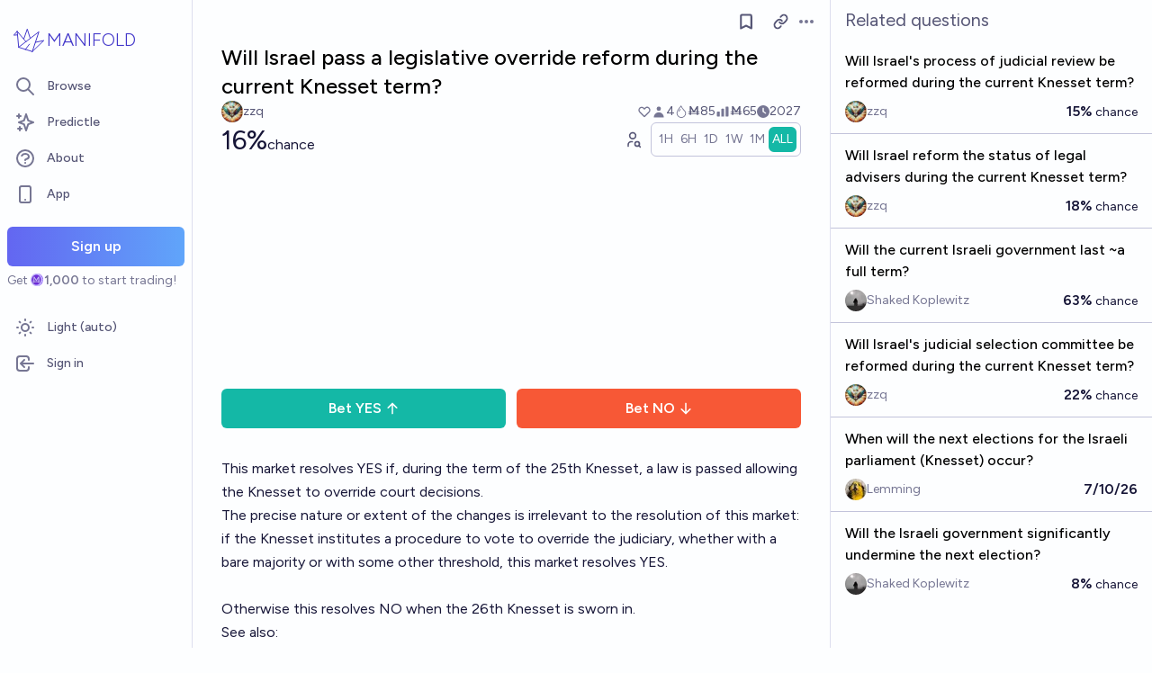

--- FILE ---
content_type: text/html; charset=utf-8
request_url: https://manifold.markets/zzq/will-israel-pass-a-there-be-a-legis
body_size: 13495
content:
<!DOCTYPE html><html lang="en" class="font-figtree font-normal"><head><meta charSet="utf-8" data-next-head=""/><meta name="viewport" content="width=device-width, initial-scale=1, minimum-scale=1, maximum-scale=1, viewport-fit=cover user-scalable=no" data-next-head=""/><meta property="og:site_name" content="Manifold" data-next-head=""/><meta name="twitter:site" content="@manifoldmarkets" data-next-head=""/><meta name="theme-color" content="#fdfeff" media="(prefers-color-scheme: light)" data-next-head=""/><link rel="search" type="application/opensearchdescription+xml" href="https://manifold.markets/opensearch.xml" title="Manifold" data-next-head=""/><title data-next-head="">Will Israel pass a legislative override reform during the current Knesset term? | Manifold</title><meta property="og:title" name="twitter:title" content="Will Israel pass a legislative override reform during the current Knesset term?" data-next-head=""/><meta name="description" content="16% chance. This market resolves YES if, during the term of the 25th Knesset, a law is passed allowing the Knesset to override court decisions.

The precise nature or extent of the changes is irrelevant to the resolution of this market: if the Knesset institutes a procedure to vote to override the judiciary, whether with a bare majority or with some other threshold, this market resolves YES.


Otherwise this resolves NO when the 26th Knesset is sworn in.

See also:

(https://manifold.markets/embed/zzq/will-israels-judicial-selection-com)(https://manifold.markets/embed/zzq/will-israels-process-of-judicial-re)(https://manifold.markets/embed/zzq/will-israel-reform-the-status-of-le)" data-next-head=""/><meta property="og:description" name="twitter:description" content="16% chance. This market resolves YES if, during the term of the 25th Knesset, a law is passed allowing the Knesset to override court decisions.

The precise nature or extent of the changes is irrelevant to the resolution of this market: if the Knesset institutes a procedure to vote to override the judiciary, whether with a bare majority or with some other threshold, this market resolves YES.


Otherwise this resolves NO when the 26th Knesset is sworn in.

See also:

(https://manifold.markets/embed/zzq/will-israels-judicial-selection-com)(https://manifold.markets/embed/zzq/will-israels-process-of-judicial-re)(https://manifold.markets/embed/zzq/will-israel-reform-the-status-of-le)" data-next-head=""/><link rel="canonical" href="https://manifold.markets/zzq/will-israel-pass-a-there-be-a-legis" data-next-head=""/><meta property="og:url" content="https://manifold.markets/zzq/will-israel-pass-a-there-be-a-legis" data-next-head=""/><meta name="apple-itunes-app" content="app-id=6444136749, app-argument=https://manifold.markets/zzq/will-israel-pass-a-there-be-a-legis" data-next-head=""/><meta property="og:image" content="https://manifold.markets/api/og/market?question=Will+Israel+pass+a+legislative+override+reform+during+the+current+Knesset+term%3F&amp;numTraders=4&amp;volume=65&amp;probability=16%25&amp;creatorName=zzq&amp;creatorAvatarUrl=https%3A%2F%2Ffirebasestorage.googleapis.com%2Fv0%2Fb%2Fmantic-markets.appspot.com%2Fo%2Fuser-images%252Fzzq%252FofAkE9vayg.58%3Falt%3Dmedia%26token%3D311ebe1e-02d0-480a-8ed4-110944601955&amp;points=AADp6wGdeEIAAAAAAADgPwAAAJgCnXhCHpP1HJP13D8AgNgdLbJ4QrDsc0hNMM4_AABmsrW5eEKMHu2pBsTLPwAADh60wHhCS-Defe6oxz8AAJrX8_R4QuSw_hKZYsQ_AACa1_P0eEJ9FK5H4XrEPw" data-next-head=""/><meta name="twitter:card" content="summary_large_image" data-next-head=""/><meta name="twitter:image" content="https://manifold.markets/api/og/market?question=Will+Israel+pass+a+legislative+override+reform+during+the+current+Knesset+term%3F&amp;numTraders=4&amp;volume=65&amp;probability=16%25&amp;creatorName=zzq&amp;creatorAvatarUrl=https%3A%2F%2Ffirebasestorage.googleapis.com%2Fv0%2Fb%2Fmantic-markets.appspot.com%2Fo%2Fuser-images%252Fzzq%252FofAkE9vayg.58%3Falt%3Dmedia%26token%3D311ebe1e-02d0-480a-8ed4-110944601955&amp;points=AADp6wGdeEIAAAAAAADgPwAAAJgCnXhCHpP1HJP13D8AgNgdLbJ4QrDsc0hNMM4_AABmsrW5eEKMHu2pBsTLPwAADh60wHhCS-Defe6oxz8AAJrX8_R4QuSw_hKZYsQ_AACa1_P0eEJ9FK5H4XrEPw" data-next-head=""/><link rel="icon" href="/favicon.ico"/><link rel="preload" href="/_next/static/media/f7aa21714c1c53f8-s.p.e3544bb0.woff2" as="font" type="font/woff2" crossorigin="anonymous" data-next-font="size-adjust"/><link rel="preload" href="/_next/static/chunks/e54a1026ed738ed2.css" as="style"/><link rel="preload" href="/_next/static/chunks/75d81b97c8eb1c91.css" as="style"/><link rel="preload" href="/_next/static/chunks/ae69b3e0ff3663b8.css" as="style"/><style>@media (prefers-color-scheme: dark) {
            :root {
              color-scheme: dark;
              background-color: rgb(15 23 41);
              color: white;
            }
          }</style><link rel="stylesheet" href="/_next/static/chunks/e54a1026ed738ed2.css" data-n-g=""/><link rel="stylesheet" href="/_next/static/chunks/75d81b97c8eb1c91.css" data-n-g=""/><link rel="stylesheet" href="/_next/static/chunks/ae69b3e0ff3663b8.css" data-n-p=""/><noscript data-n-css=""></noscript><script src="/init-theme.js" defer="" data-nscript="beforeInteractive"></script><script src="/_next/static/chunks/6f69006a02f463ed.js" defer=""></script><script src="/_next/static/chunks/c2692ee7db29474f.js" defer=""></script><script src="/_next/static/chunks/f1fdee756e1d271f.js" defer=""></script><script src="/_next/static/chunks/7a8c7dfbbe406157.js" defer=""></script><script src="/_next/static/chunks/f3bfbcdbefd35f78.js" defer=""></script><script src="/_next/static/chunks/a3e252cebaafff14.js" defer=""></script><script src="/_next/static/chunks/98a76cc48d8ec4ef.js" defer=""></script><script src="/_next/static/chunks/654362f305bec102.js" defer=""></script><script src="/_next/static/chunks/turbopack-1699d3d8301fd058.js" defer=""></script><script src="/_next/static/chunks/c0aebfae39d0c1f4.js" defer=""></script><script src="/_next/static/chunks/0e7afb9994e44bec.js" defer=""></script><script src="/_next/static/chunks/4165f1878595bd34.js" defer=""></script><script src="/_next/static/chunks/74c90533fa9401d4.js" defer=""></script><script src="/_next/static/chunks/e6b6dd5d67b218be.js" defer=""></script><script src="/_next/static/chunks/c13e4b575a6b027f.js" defer=""></script><script src="/_next/static/chunks/5f12057c9ff2a912.js" defer=""></script><script src="/_next/static/chunks/5dc082cf8567ebee.js" defer=""></script><script src="/_next/static/chunks/2c3a9a3eb40de240.js" defer=""></script><script src="/_next/static/chunks/1cf708627f4342c4.js" defer=""></script><script src="/_next/static/chunks/3b5348cc4d773e37.js" defer=""></script><script src="/_next/static/chunks/2f1481303c6a8e30.js" defer=""></script><script src="/_next/static/chunks/a0f0083009c1aec1.js" defer=""></script><script src="/_next/static/chunks/bb263fc177682f8a.js" defer=""></script><script src="/_next/static/chunks/be3e3e5a6f779a64.js" defer=""></script><script src="/_next/static/chunks/17e4ca211e90aa3a.js" defer=""></script><script src="/_next/static/chunks/d055bcfc5f645d0a.js" defer=""></script><script src="/_next/static/chunks/turbopack-906d4e441834fae4.js" defer=""></script><script src="/_next/static/VFN2pTxLweWiKlNHGfsRO/_ssgManifest.js" defer=""></script><script src="/_next/static/VFN2pTxLweWiKlNHGfsRO/_buildManifest.js" defer=""></script></head><body class="bg-canvas-0 text-ink-1000"><link rel="preload" as="image" href="/mana.svg"/><div id="__next"><style>html {
          --font-main: 'Figtree', 'Figtree Fallback';
        }</style><div id="signup-prompt" class="fixed bottom-12 right-4 z-[1000]"></div><span hidden="" style="position:fixed;top:1px;left:1px;width:1px;height:0;padding:0;margin:-1px;overflow:hidden;clip:rect(0, 0, 0, 0);white-space:nowrap;border-width:0;display:none"></span><div class="pb-[58px] lg:pb-0 text-ink-1000 mx-auto min-h-screen w-full max-w-[1440px] lg:grid lg:grid-cols-12 flex flex-col"><div style="position:fixed;z-index:9999;top:16px;left:16px;right:16px;bottom:16px;pointer-events:none" class="!bottom-[70px]"></div><nav aria-label="Sidebar" class="flex h-screen flex-col sticky top-0 hidden self-start px-2 lg:col-span-2 lg:flex"><div class="flex items-center gap-2"><a class="group flex w-full flex-row items-center gap-0.5 px-1 outline-none pb-3 pt-6" href="/"><svg viewBox="0 0 24 24" fill="none" xmlns="http://www.w3.org/2000/svg" stroke-width="0.6" stroke="currentColor" class="h-10 w-10 shrink-0 stroke-indigo-700 transition-transform group-hover:rotate-12 dark:stroke-white" aria-hidden="true"><path d="M5.24854 17.0952L18.7175 6.80301L14.3444 20M5.24854 17.0952L9.79649 18.5476M5.24854 17.0952L4.27398 6.52755M14.3444 20L9.79649 18.5476M14.3444 20L22 12.638L16.3935 13.8147M9.79649 18.5476L12.3953 15.0668M4.27398 6.52755L10.0714 13.389M4.27398 6.52755L2 9.0818L4.47389 8.85643M12.9451 11.1603L10.971 5L8.65369 11.6611" stroke-linecap="round" stroke-linejoin="round"></path></svg><div class="text-xl font-thin text-indigo-700 dark:text-white">MANIFOLD</div></a></div><div class="mb-4 flex flex-col gap-1"><a class="text-ink-600 hover:bg-primary-100 hover:text-ink-700 group flex items-center rounded-md px-3 py-2 text-sm font-medium focus-visible:bg-primary-100 outline-none" href="/"><svg xmlns="http://www.w3.org/2000/svg" fill="none" viewBox="0 0 24 24" stroke-width="2" stroke="currentColor" aria-hidden="true" class="text-ink-500 group-hover:text-ink-600   -ml-1 mr-3 h-6 w-6 flex-shrink-0"><path stroke-linecap="round" stroke-linejoin="round" d="M21 21l-6-6m2-5a7 7 0 11-14 0 7 7 0 0114 0z"></path></svg><span class="truncate">Browse</span></a><a class="text-ink-600 hover:bg-primary-100 hover:text-ink-700 group flex items-center rounded-md px-3 py-2 text-sm font-medium focus-visible:bg-primary-100 outline-none" href="/predictle"><svg xmlns="http://www.w3.org/2000/svg" fill="none" viewBox="0 0 24 24" stroke-width="2" stroke="currentColor" aria-hidden="true" class="text-ink-500 group-hover:text-ink-600   -ml-1 mr-3 h-6 w-6 flex-shrink-0"><path stroke-linecap="round" stroke-linejoin="round" d="M5 3v4M3 5h4M6 17v4m-2-2h4m5-16l2.286 6.857L21 12l-5.714 2.143L13 21l-2.286-6.857L5 12l5.714-2.143L13 3z"></path></svg><span class="truncate">Predictle</span></a><a class="text-ink-600 hover:bg-primary-100 hover:text-ink-700 group flex items-center rounded-md px-3 py-2 text-sm font-medium focus-visible:bg-primary-100 outline-none" href="/about"><svg xmlns="http://www.w3.org/2000/svg" fill="none" viewBox="0 0 24 24" stroke-width="2" stroke="currentColor" aria-hidden="true" class="text-ink-500 group-hover:text-ink-600   -ml-1 mr-3 h-6 w-6 flex-shrink-0"><path stroke-linecap="round" stroke-linejoin="round" d="M8.228 9c.549-1.165 2.03-2 3.772-2 2.21 0 4 1.343 4 3 0 1.4-1.278 2.575-3.006 2.907-.542.104-.994.54-.994 1.093m0 3h.01M21 12a9 9 0 11-18 0 9 9 0 0118 0z"></path></svg><span class="truncate">About</span></a><button class="text-ink-600 hover:bg-primary-100 hover:text-ink-700 group flex items-center rounded-md px-3 py-2 text-sm font-medium focus-visible:bg-primary-100 outline-none"><svg xmlns="http://www.w3.org/2000/svg" fill="none" viewBox="0 0 24 24" stroke-width="2" stroke="currentColor" aria-hidden="true" class="text-ink-500 group-hover:text-ink-600   -ml-1 mr-3 h-6 w-6 flex-shrink-0"><path stroke-linecap="round" stroke-linejoin="round" d="M12 18h.01M8 21h8a2 2 0 002-2V5a2 2 0 00-2-2H8a2 2 0 00-2 2v14a2 2 0 002 2z"></path></svg><span class="truncate">App</span></button><span hidden="" style="position:fixed;top:1px;left:1px;width:1px;height:0;padding:0;margin:-1px;overflow:hidden;clip:rect(0, 0, 0, 0);white-space:nowrap;border-width:0;display:none"></span><div class="mt-4 flex flex-col"><button type="button" class="font-md inline-flex items-center justify-center rounded-md ring-inset transition-colors disabled:cursor-not-allowed text-center px-6 py-2.5 text-base font-semibold disabled:bg-ink-300 text-white bg-gradient-to-r hover:saturate-150 disabled:bg-none from-primary-500 to-blue-400 w-full">Sign up</button><span class="text-ink-500 my-1.5 text-sm">Get<!-- --> <div class="coin-offset items-center whitespace-nowrap relative ml-[1.1em] inline-flex font-semibold flex flex-row"><img src="/mana.svg" alt="Ṁ" class="inline-block absolute -left-[var(--coin-offset)] top-[var(--coin-top-offset)] min-h-[1em] min-w-[1em]" style="width:1em;height:1em;margin-right:0.1em"/>1,000</div> <!-- -->to start trading!</span></div><div class="gap-2 flex flex-col"></div></div><div class="mb-6 mt-auto flex flex-col gap-1"><button class="text-ink-600 hover:bg-primary-100 hover:text-ink-700 group flex items-center rounded-md px-3 py-2 text-sm font-medium focus-visible:bg-primary-100 outline-none"><svg xmlns="http://www.w3.org/2000/svg" fill="none" viewBox="0 0 24 24" stroke-width="2" stroke="currentColor" aria-hidden="true" class="text-ink-500 group-hover:text-ink-600   -ml-1 mr-3 h-6 w-6 flex-shrink-0 hidden dark:block"><path stroke-linecap="round" stroke-linejoin="round" d="M20.354 15.354A9 9 0 018.646 3.646 9.003 9.003 0 0012 21a9.003 9.003 0 008.354-5.646z"></path></svg><svg xmlns="http://www.w3.org/2000/svg" fill="none" viewBox="0 0 24 24" stroke-width="2" stroke="currentColor" aria-hidden="true" class="text-ink-500 group-hover:text-ink-600   -ml-1 mr-3 h-6 w-6 flex-shrink-0 block dark:hidden"><path stroke-linecap="round" stroke-linejoin="round" d="M12 3v1m0 16v1m9-9h-1M4 12H3m15.364 6.364l-.707-.707M6.343 6.343l-.707-.707m12.728 0l-.707.707M6.343 17.657l-.707.707M16 12a4 4 0 11-8 0 4 4 0 018 0z"></path></svg><span class="truncate"><span class="hidden dark:inline">Dark</span><span class="inline dark:hidden">Light</span> (auto)</span></button><button class="text-ink-600 hover:bg-primary-100 hover:text-ink-700 group flex items-center rounded-md px-3 py-2 text-sm font-medium focus-visible:bg-primary-100 outline-none"><svg xmlns="http://www.w3.org/2000/svg" fill="none" viewBox="0 0 24 24" stroke-width="2" stroke="currentColor" aria-hidden="true" class="text-ink-500 group-hover:text-ink-600   -ml-1 mr-3 h-6 w-6 flex-shrink-0"><path stroke-linecap="round" stroke-linejoin="round" d="M11 16l-4-4m0 0l4-4m-4 4h14m-5 4v1a3 3 0 01-3 3H6a3 3 0 01-3-3V7a3 3 0 013-3h7a3 3 0 013 3v1"></path></svg><span class="truncate">Sign in</span></button></div></nav><main class="l:px-2 col-span-7 flex flex-1 flex-col xl:col-span-10"><div class="bg-canvas-0 sticky top-0 z-50 flex items-center justify-between px-4 py-2 md:hidden flex flex-row"><a class="flex items-center gap-1 text-indigo-700 dark:text-white" href="/"><svg viewBox="0 0 24 24" fill="none" xmlns="http://www.w3.org/2000/svg" stroke-width="0.6" stroke="currentColor" class="h-8 w-8 stroke-indigo-700 dark:stroke-white"><path d="M5.24854 17.0952L18.7175 6.80301L14.3444 20M5.24854 17.0952L9.79649 18.5476M5.24854 17.0952L4.27398 6.52755M14.3444 20L9.79649 18.5476M14.3444 20L22 12.638L16.3935 13.8147M9.79649 18.5476L12.3953 15.0668M4.27398 6.52755L10.0714 13.389M4.27398 6.52755L2 9.0818L4.47389 8.85643M12.9451 11.1603L10.971 5L8.65369 11.6611" stroke-linecap="round" stroke-linejoin="round"></path></svg><span class="text-lg font-thin">MANIFOLD</span></a><button type="button" class="font-md inline-flex items-center justify-center rounded-md ring-inset transition-colors disabled:cursor-not-allowed text-center px-4 py-2 text-sm disabled:bg-ink-300 text-white bg-gradient-to-r hover:saturate-150 disabled:bg-none from-primary-500 to-blue-400">Sign up</button></div><div class="w-full items-start justify-center gap-8 flex flex-row"><div class="bg-canvas-0 dark:border-canvas-50 w-full max-w-3xl rounded-b-md lg:border lg:border-t-0  xl:w-[70%]  sticky bottom-0 min-h-screen self-end pb-10 xl:pb-0 flex flex-col"><div class="sticky z-20 flex items-end bg-canvas-0 top-0 w-full"><div class="sticky -top-px z-50 h-12 w-full transition-colors hidden md:flex flex flex-row"><div class="mr-4 grow items-center flex flex-row"></div><div class="mr-4 shrink-0 items-center [&amp;&gt;*]:flex flex flex-row"><button type="button" class="font-md inline-flex items-center justify-center rounded-md ring-inset transition-colors disabled:cursor-not-allowed text-center px-2.5 py-1.5 text-sm text-ink-600 hover:bg-ink-200 disabled:text-ink-300 disabled:bg-transparent"><svg xmlns="http://www.w3.org/2000/svg" fill="none" viewBox="0 0 24 24" stroke-width="2.5" stroke="currentColor" aria-hidden="true" class="h-5 w-5"><path stroke-linecap="round" stroke-linejoin="round" d="M5 5a2 2 0 012-2h10a2 2 0 012 2v16l-7-3.5L5 21V5z"></path></svg><span hidden="" style="position:fixed;top:1px;left:1px;width:1px;height:0;padding:0;margin:-1px;overflow:hidden;clip:rect(0, 0, 0, 0);white-space:nowrap;border-width:0;display:none"></span></button><span> <button type="button" class="font-md inline-flex items-center justify-center rounded-md ring-inset transition-colors disabled:cursor-not-allowed text-center px-2.5 py-1.5 text-sm text-ink-600 hover:bg-ink-200 disabled:text-ink-300 disabled:bg-transparent text-ink-500 hover:text-ink-600"><svg xmlns="http://www.w3.org/2000/svg" fill="none" stroke="currentColor" stroke-linecap="round" stroke-linejoin="round" stroke-width="2.5" viewBox="0 0 24 24" class="h-[1.1rem]" aria-hidden="true"><path d="M10 13a5 5 0 0 0 7.54.54l3-3a5 5 0 0 0-7.07-7.07l-1.72 1.71"></path><path d="M14 11a5 5 0 0 0-7.54-.54l-3 3a5 5 0 0 0 7.07 7.07l1.71-1.71"></path></svg></button></span><div class="relative inline-block text-left" data-headlessui-state=""><button class="text-ink-500 hover:text-ink-800 flex items-center" id="headlessui-menu-button-:Reiiqfhm:" type="button" aria-haspopup="menu" aria-expanded="false" data-headlessui-state=""><span class="sr-only">Open options</span><svg xmlns="http://www.w3.org/2000/svg" viewBox="0 0 20 20" fill="currentColor" aria-hidden="true" class="h-5 w-5"><path d="M6 10a2 2 0 11-4 0 2 2 0 014 0zM12 10a2 2 0 11-4 0 2 2 0 014 0zM16 12a2 2 0 100-4 2 2 0 000 4z"></path></svg></button></div><span hidden="" style="position:fixed;top:1px;left:1px;width:1px;height:0;padding:0;margin:-1px;overflow:hidden;clip:rect(0, 0, 0, 0);white-space:nowrap;border-width:0;display:none"></span><span hidden="" style="position:fixed;top:1px;left:1px;width:1px;height:0;padding:0;margin:-1px;overflow:hidden;clip:rect(0, 0, 0, 0);white-space:nowrap;border-width:0;display:none"></span><span hidden="" style="position:fixed;top:1px;left:1px;width:1px;height:0;padding:0;margin:-1px;overflow:hidden;clip:rect(0, 0, 0, 0);white-space:nowrap;border-width:0;display:none"></span><span hidden="" style="position:fixed;top:1px;left:1px;width:1px;height:0;padding:0;margin:-1px;overflow:hidden;clip:rect(0, 0, 0, 0);white-space:nowrap;border-width:0;display:none"></span></div></div></div><div class="mb-4 p-4 pt-0 md:pb-8 lg:px-8 flex flex-col"><div class="w-full gap-3 lg:gap-4 flex flex-col"><div class="flex flex-col"><div><div class="group text-xl font-medium sm:text-2xl"><span class="break-anywhere">Will Israel pass a legislative override reform during the current Knesset term?</span></div></div></div><div class="text-ink-600 flex-wrap items-center justify-between gap-y-1 text-sm flex flex-row"><div class="grow flex-wrap items-center gap-4 flex flex-row"><button class="inline-flex flex items-center gap-2" aria-expanded="false" aria-haspopup="dialog"><div class=""><img alt="zzq avatar" loading="lazy" width="24" height="24" decoding="async" data-nimg="1" class="bg-canvas-0 my-0 flex-shrink-0 rounded-full object-cover w-6 h-6 cursor-pointer" style="color:transparent;max-width:1.5rem" srcSet="/_next/image?url=https%3A%2F%2Ffirebasestorage.googleapis.com%2Fv0%2Fb%2Fmantic-markets.appspot.com%2Fo%2Fuser-images%252Fzzq%252FofAkE9vayg.58%3Falt%3Dmedia%26token%3D311ebe1e-02d0-480a-8ed4-110944601955&amp;w=32&amp;q=75 1x, /_next/image?url=https%3A%2F%2Ffirebasestorage.googleapis.com%2Fv0%2Fb%2Fmantic-markets.appspot.com%2Fo%2Fuser-images%252Fzzq%252FofAkE9vayg.58%3Falt%3Dmedia%26token%3D311ebe1e-02d0-480a-8ed4-110944601955&amp;w=48&amp;q=75 2x" src="/_next/image?url=https%3A%2F%2Ffirebasestorage.googleapis.com%2Fv0%2Fb%2Fmantic-markets.appspot.com%2Fo%2Fuser-images%252Fzzq%252FofAkE9vayg.58%3Falt%3Dmedia%26token%3D311ebe1e-02d0-480a-8ed4-110944601955&amp;w=48&amp;q=75"/></div><a class="break-anywhere hover:underline hover:decoration-primary-400 hover:decoration-2 active:underline active:decoration-primary-400 inline-flex flex-row flex-nowrap items-center gap-1 mr-1" href="/zzq"><span class="inline-flex flex-row flex-nowrap items-center gap-1"><span class="max-w-[200px] truncate">zzq</span></span></a></button></div><div class="ml-auto gap-4 flex flex-row"><span class="flex items-center"><button disabled="" class="disabled:cursor-not-allowed disabled:text-ink-500"><div class="text-ink-600 items-center gap-0.5 flex flex-row"><div class="relative"><svg xmlns="http://www.w3.org/2000/svg" fill="none" viewBox="0 0 24 24" stroke-width="2" stroke="currentColor" aria-hidden="true" class="stroke-ink-500 h-4 w-4"><path stroke-linecap="round" stroke-linejoin="round" d="M4.318 6.318a4.5 4.5 0 000 6.364L12 20.364l7.682-7.682a4.5 4.5 0 00-6.364-6.364L12 7.636l-1.318-1.318a4.5 4.5 0 00-6.364 0z"></path></svg></div></div></button></span><span class="flex flex-row items-center gap-0.5"><svg xmlns="http://www.w3.org/2000/svg" viewBox="0 0 20 20" fill="currentColor" aria-hidden="true" class="text-ink-500 h-4 w-4"><path fill-rule="evenodd" d="M10 9a3 3 0 100-6 3 3 0 000 6zm-7 9a7 7 0 1114 0H3z" clip-rule="evenodd"></path></svg><div>4</div></span><span class="flex flex-row items-center gap-0.5"><svg stroke="currentColor" fill="currentColor" stroke-width="0" viewBox="0 0 16 16" class="text-ink-500" height="1em" width="1em" xmlns="http://www.w3.org/2000/svg"><path fill-rule="evenodd" d="M7.21.8C7.69.295 8 0 8 0q.164.544.371 1.038c.812 1.946 2.073 3.35 3.197 4.6C12.878 7.096 14 8.345 14 10a6 6 0 0 1-12 0C2 6.668 5.58 2.517 7.21.8m.413 1.021A31 31 0 0 0 5.794 3.99c-.726.95-1.436 2.008-1.96 3.07C3.304 8.133 3 9.138 3 10a5 5 0 0 0 10 0c0-1.201-.796-2.157-2.181-3.7l-.03-.032C9.75 5.11 8.5 3.72 7.623 1.82z"></path><path fill-rule="evenodd" d="M4.553 7.776c.82-1.641 1.717-2.753 2.093-3.13l.708.708c-.29.29-1.128 1.311-1.907 2.87z"></path></svg>Ṁ85</span><span class="flex flex-row items-center gap-0.5"><svg xmlns="http://www.w3.org/2000/svg" viewBox="0 0 20 20" fill="currentColor" aria-hidden="true" class="text-ink-500 h-4 w-4"><path d="M2 11a1 1 0 011-1h2a1 1 0 011 1v5a1 1 0 01-1 1H3a1 1 0 01-1-1v-5zM8 7a1 1 0 011-1h2a1 1 0 011 1v9a1 1 0 01-1 1H9a1 1 0 01-1-1V7zM14 4a1 1 0 011-1h2a1 1 0 011 1v12a1 1 0 01-1 1h-2a1 1 0 01-1-1V4z"></path></svg>Ṁ65</span><div class="select-none items-center flex flex-row"><div class="group items-center gap-1 flex flex-row"><span class="flex flex-nowrap items-center gap-1 whitespace-nowrap"><svg stroke="currentColor" fill="currentColor" stroke-width="0" viewBox="0 0 512 512" class="text-ink-500 h-3.5 w-3.5" height="1em" width="1em" xmlns="http://www.w3.org/2000/svg"><path d="M256 0a256 256 0 1 1 0 512A256 256 0 1 1 256 0zM232 120V256c0 8 4 15.5 10.7 20l96 64c11 7.4 25.9 4.4 33.3-6.7s4.4-25.9-6.7-33.3L280 243.2V120c0-13.3-10.7-24-24-24s-24 10.7-24 24z"></path></svg>2027</span></div><span hidden="" style="position:fixed;top:1px;left:1px;width:1px;height:0;padding:0;margin:-1px;overflow:hidden;clip:rect(0, 0, 0, 0);white-space:nowrap;border-width:0;display:none"></span></div></div></div><div class="gap-2 flex flex-col"><div class="items-end justify-between gap-2 sm:gap-4 flex flex-row"><div class="flex flex-col"><div class="items-baseline flex flex-row"><div class="flex items-baseline gap-2 text-2xl sm:text-3xl flex-row"><div class="text-ink-900">16%</div><div class="text-ink-900 text-ink-600 text-base">chance</div></div></div></div><div class="gap-1 flex flex-row"><div class="flex-row-reverse items-center flex flex-row"><button type="button" class="font-md inline-flex items-center justify-center rounded-md ring-inset transition-colors disabled:cursor-not-allowed text-center px-2.5 py-1.5 text-sm text-ink-600 hover:bg-ink-200 disabled:text-ink-300 disabled:bg-transparent"><span><svg stroke="currentColor" fill="none" stroke-width="2" viewBox="0 0 24 24" stroke-linecap="round" stroke-linejoin="round" class="h-5 w-5" height="1em" width="1em" xmlns="http://www.w3.org/2000/svg"><path d="M8 7a4 4 0 1 0 8 0a4 4 0 0 0 -8 0"></path><path d="M6 21v-2a4 4 0 0 1 4 -4h1.5"></path><path d="M18 18m-3 0a3 3 0 1 0 6 0a3 3 0 1 0 -6 0"></path><path d="M20.2 20.2l1.8 1.8"></path></svg></span></button></div><div class="!shadow-none border-ink-300 text-ink-400 bg-canvas-0 inline-flex flex-row gap-2 rounded-md border p-1 text-sm shadow-sm" id="headlessui-radiogroup-:R95oeqfhm:" role="radiogroup"><div class="cursor-pointer text-ink-500 hover:bg-ink-50 aria-checked:bg-teal-500 aria-checked:text-ink-0 ring-primary-500 flex items-center rounded-md p-2 outline-none transition-all focus-visible:ring-2 sm:px-3 py-1 !px-1" id="headlessui-radiogroup-option-:Rmp5oeqfhm:" role="radio" aria-checked="false" tabindex="-1" data-headlessui-state=""><span id="headlessui-label-:R4mp5oeqfhm:" data-headlessui-state="">1H</span></div><div class="cursor-pointer text-ink-500 hover:bg-ink-50 aria-checked:bg-teal-500 aria-checked:text-ink-0 ring-primary-500 flex items-center rounded-md p-2 outline-none transition-all focus-visible:ring-2 sm:px-3 py-1 !px-1" id="headlessui-radiogroup-option-:R16p5oeqfhm:" role="radio" aria-checked="false" tabindex="-1" data-headlessui-state=""><span id="headlessui-label-:R56p5oeqfhm:" data-headlessui-state="">6H</span></div><div class="cursor-pointer text-ink-500 hover:bg-ink-50 aria-checked:bg-teal-500 aria-checked:text-ink-0 ring-primary-500 flex items-center rounded-md p-2 outline-none transition-all focus-visible:ring-2 sm:px-3 py-1 !px-1" id="headlessui-radiogroup-option-:R1mp5oeqfhm:" role="radio" aria-checked="false" tabindex="-1" data-headlessui-state=""><span id="headlessui-label-:R5mp5oeqfhm:" data-headlessui-state="">1D</span></div><div class="cursor-pointer text-ink-500 hover:bg-ink-50 aria-checked:bg-teal-500 aria-checked:text-ink-0 ring-primary-500 flex items-center rounded-md p-2 outline-none transition-all focus-visible:ring-2 sm:px-3 py-1 !px-1" id="headlessui-radiogroup-option-:R26p5oeqfhm:" role="radio" aria-checked="false" tabindex="-1" data-headlessui-state=""><span id="headlessui-label-:R66p5oeqfhm:" data-headlessui-state="">1W</span></div><div class="cursor-pointer text-ink-500 hover:bg-ink-50 aria-checked:bg-teal-500 aria-checked:text-ink-0 ring-primary-500 flex items-center rounded-md p-2 outline-none transition-all focus-visible:ring-2 sm:px-3 py-1 !px-1" id="headlessui-radiogroup-option-:R2mp5oeqfhm:" role="radio" aria-checked="false" tabindex="-1" data-headlessui-state=""><span id="headlessui-label-:R6mp5oeqfhm:" data-headlessui-state="">1M</span></div><div class="cursor-pointer text-ink-500 hover:bg-ink-50 aria-checked:bg-teal-500 aria-checked:text-ink-0 ring-primary-500 flex items-center rounded-md p-2 outline-none transition-all focus-visible:ring-2 sm:px-3 py-1 !px-1" id="headlessui-radiogroup-option-:R36p5oeqfhm:" role="radio" aria-checked="true" tabindex="0" data-headlessui-state="checked" data-checked=""><span id="headlessui-label-:R76p5oeqfhm:" data-headlessui-state="">ALL</span></div></div></div></div><div class="w-full pb-3 pr-10 h-[150px] sm:h-[250px]"><div class="h-full w-full"></div></div><div class="mt-2 w-full flex flex-col"><div class="flex flex-col"><div class="flex flex-col"><div class="mb-2 w-full items-center gap-2 flex flex-row"><div class="space-x-3 flex-1 flex flex-row"><button type="button" class="font-md inline-flex items-center justify-center rounded-md ring-inset transition-colors disabled:cursor-not-allowed text-center px-6 py-2.5 text-base font-semibold disabled:bg-ink-300 text-white bg-teal-500 hover:bg-teal-600 flex-1 px-2 sm:px-6">Bet<!-- --> <!-- -->YES<svg xmlns="http://www.w3.org/2000/svg" viewBox="0 0 20 20" fill="currentColor" aria-hidden="true" class="ml-1 h-4 w-4"><path fill-rule="evenodd" d="M3.293 9.707a1 1 0 010-1.414l6-6a1 1 0 011.414 0l6 6a1 1 0 01-1.414 1.414L11 5.414V17a1 1 0 11-2 0V5.414L4.707 9.707a1 1 0 01-1.414 0z" clip-rule="evenodd"></path></svg></button><button type="button" class="font-md inline-flex items-center justify-center rounded-md ring-inset transition-colors disabled:cursor-not-allowed text-center px-6 py-2.5 text-base font-semibold disabled:bg-ink-300 text-white bg-scarlet-500 hover:bg-scarlet-600 flex-1 px-2 sm:px-6">Bet<!-- --> <!-- -->NO<svg xmlns="http://www.w3.org/2000/svg" viewBox="0 0 20 20" fill="currentColor" aria-hidden="true" class="ml-1 h-4 w-4"><path fill-rule="evenodd" d="M16.707 10.293a1 1 0 010 1.414l-6 6a1 1 0 01-1.414 0l-6-6a1 1 0 111.414-1.414L9 14.586V3a1 1 0 012 0v11.586l4.293-4.293a1 1 0 011.414 0z" clip-rule="evenodd"></path></svg></button></div></div></div></div></div></div></div><div class="mb-2 mt-6"><div><div class="ProseMirror prose dark:prose-invert max-w-none leading-relaxed prose-a:text-primary-700 prose-a:no-underline text-md prose-p:my-0 prose-ul:my-0 prose-ol:my-0 prose-li:my-0 [&amp;&gt;p]:prose-li:my-0 text-ink-900 prose-blockquote:text-teal-700 break-anywhere empty:prose-p:after:content-[&quot;\00a0&quot;]"><p>This market resolves YES if, during the term of the 25th Knesset, a law is passed allowing the Knesset to override court decisions.</p><p></p><p>The precise nature or extent of the changes is irrelevant to the resolution of this market: if the Knesset institutes a procedure to vote to override the judiciary, whether with a bare majority or with some other threshold, this market resolves YES.</p><p><br/>Otherwise this resolves NO when the 26th Knesset is sworn in.</p><p></p><p>See also:</p><div class="w-full h-80" style="position:relative" height="320" sandbox="allow-scripts allow-same-origin allow-forms allow-popups allow-popups-to-escape-sandbox"><a href="https://manifold.markets/zzq/will-israels-judicial-selection-com" target="_self" style="position:absolute;top:0;left:0;right:0;bottom:0;z-index:20;display:block"></a><iframe class="w-full h-80" src="https://manifold.markets/embed/zzq/will-israels-judicial-selection-com" frameBorder="0" height="320" sandbox="allow-scripts allow-same-origin allow-forms allow-popups allow-popups-to-escape-sandbox"></iframe></div><div class="w-full h-80" style="position:relative" height="320" sandbox="allow-scripts allow-same-origin allow-forms allow-popups allow-popups-to-escape-sandbox"><a href="https://manifold.markets/zzq/will-israels-process-of-judicial-re" target="_self" style="position:absolute;top:0;left:0;right:0;bottom:0;z-index:20;display:block"></a><iframe class="w-full h-80" src="https://manifold.markets/embed/zzq/will-israels-process-of-judicial-re" frameBorder="0" height="320" sandbox="allow-scripts allow-same-origin allow-forms allow-popups allow-popups-to-escape-sandbox"></iframe></div><div class="w-full h-80" style="position:relative" height="320" sandbox="allow-scripts allow-same-origin allow-forms allow-popups allow-popups-to-escape-sandbox"><a href="https://manifold.markets/zzq/will-israel-reform-the-status-of-le" target="_self" style="position:absolute;top:0;left:0;right:0;bottom:0;z-index:20;display:block"></a><iframe class="w-full h-80" src="https://manifold.markets/embed/zzq/will-israel-reform-the-status-of-le" frameBorder="0" height="320" sandbox="allow-scripts allow-same-origin allow-forms allow-popups allow-popups-to-escape-sandbox"></iframe></div></div></div><div class="hidden text-ink-600 bg-canvas-50 flex items-center justify-center space-x-2 rounded-md px-4 py-2 italic"><svg viewBox="0 0 24 24" fill="none" xmlns="http://www.w3.org/2000/svg" stroke-width="0.6" stroke="currentColor" class="h-5 w-5 text-indigo-600"><path d="M5.24854 17.0952L18.7175 6.80301L14.3444 20M5.24854 17.0952L9.79649 18.5476M5.24854 17.0952L4.27398 6.52755M14.3444 20L9.79649 18.5476M14.3444 20L22 12.638L16.3935 13.8147M9.79649 18.5476L12.3953 15.0668M4.27398 6.52755L10.0714 13.389M4.27398 6.52755L2 9.0818L4.47389 8.85643M12.9451 11.1603L10.971 5L8.65369 11.6611" stroke-linecap="round" stroke-linejoin="round"></path></svg><span>This question is managed and resolved by Manifold.</span><svg viewBox="0 0 24 24" fill="none" xmlns="http://www.w3.org/2000/svg" stroke-width="0.6" stroke="currentColor" class="h-5 w-5 text-indigo-600"><path d="M5.24854 17.0952L18.7175 6.80301L14.3444 20M5.24854 17.0952L9.79649 18.5476M5.24854 17.0952L4.27398 6.52755M14.3444 20L9.79649 18.5476M14.3444 20L22 12.638L16.3935 13.8147M9.79649 18.5476L12.3953 15.0668M4.27398 6.52755L10.0714 13.389M4.27398 6.52755L2 9.0818L4.47389 8.85643M12.9451 11.1603L10.971 5L8.65369 11.6611" stroke-linecap="round" stroke-linejoin="round"></path></svg></div></div><div class="border-ink-200 -mx-1 mt-2 w-full rounded-lg border p-3 flex flex-col"><div class="w-full items-center justify-between flex flex-row"><span class="font-semibold">Market context</span><button type="button" class="font-md inline-flex items-center justify-center rounded-md ring-inset transition-colors disabled:cursor-not-allowed text-center px-4 py-2 text-sm text-ink-600 hover:bg-ink-200 disabled:text-ink-300 disabled:bg-transparent -mr-2 self-end">Generate</button></div></div><div class="mb-4 mt-2 items-center gap-2 flex flex-row"><div class="group mt-1 flex flex-wrap gap-x-1 gap-y-1 text-xs font-medium sm:text-sm"><div class="group flex items-center gap-1.5 rounded-full px-2.5 py-1 text-sm font-medium bg-canvas-50 text-ink-600 hover:bg-canvas-100 hover:text-ink-800 transition-colors flex flex-row"><a class="max-w-[200px] truncate sm:max-w-[250px]" href="/topic/israel">Israel</a></div><div class="group flex items-center gap-1.5 rounded-full px-2.5 py-1 text-sm font-medium bg-canvas-50 text-ink-600 hover:bg-canvas-100 hover:text-ink-800 transition-colors flex flex-row"><a class="max-w-[200px] truncate sm:max-w-[250px]" href="/topic/israeli-domestic-politics">Israeli Government</a></div><div class="group flex items-center gap-1.5 rounded-full px-2.5 py-1 text-sm font-medium bg-canvas-50 text-ink-600 hover:bg-canvas-100 hover:text-ink-800 transition-colors flex flex-row"><a class="max-w-[200px] truncate sm:max-w-[250px]" href="/topic/israeli-politics">Israeli Politics</a></div></div><span hidden="" style="position:fixed;top:1px;left:1px;width:1px;height:0;padding:0;margin:-1px;overflow:hidden;clip:rect(0, 0, 0, 0);white-space:nowrap;border-width:0;display:none"></span></div><div class="flex-wrap flex flex-row"><button type="button" class="font-md inline-flex items-center justify-center rounded-md ring-inset transition-colors disabled:cursor-not-allowed text-center px-3 py-2 text-sm ring-1 ring-current hover:ring-transparent disabled:ring-ink-300 disabled:text-ink-300 hover:text-ink-0 disabled:bg-inherit text-ink-600 hover:bg-ink-500"><div class="items-center gap-1.5 flex flex-row"><svg xmlns="http://www.w3.org/2000/svg" fill="none" viewBox="0 0 24 24" stroke-width="2" stroke="currentColor" aria-hidden="true" class="h-4 w-4"><path stroke-linecap="round" stroke-linejoin="round" d="M5 5a2 2 0 012-2h10a2 2 0 012 2v16l-7-3.5L5 21V5z"></path></svg>Follow</div><span hidden="" style="position:fixed;top:1px;left:1px;width:1px;height:0;padding:0;margin:-1px;overflow:hidden;clip:rect(0, 0, 0, 0);white-space:nowrap;border-width:0;display:none"></span></button></div><div class="my-2 flex-wrap items-center justify-between gap-y-2 flex flex-row"></div><div class="mt-4 mb-4 flex md:hidden flex flex-col"><button type="button" class="font-md inline-flex items-center justify-center rounded-md ring-inset transition-colors disabled:cursor-not-allowed text-center px-6 py-2.5 text-base font-semibold disabled:bg-ink-300 text-white bg-gradient-to-r hover:saturate-150 disabled:bg-none from-primary-500 to-blue-400 w-full">Sign up</button><span class="text-ink-500 my-1.5 text-sm">Get<!-- --> <div class="coin-offset items-center whitespace-nowrap relative ml-[1.1em] inline-flex font-semibold flex flex-row"><img src="/mana.svg" alt="Ṁ" class="inline-block absolute -left-[var(--coin-offset)] top-[var(--coin-top-offset)] min-h-[1em] min-w-[1em]" style="width:1em;height:1em;margin-right:0.1em"/>1,000</div> <!-- -->to start trading!</span></div><div class="mb-4"><div class="relative border-ink-200 border-b mb-4"><div class=""><div class="scrollbar-hide w-full snap-x overflow-x-auto scroll-smooth gap-4 flex flex-row"><a href="#" class="border-primary-500 text-primary-600 mr-4 inline-flex cursor-pointer flex-row gap-1 whitespace-nowrap border-b-2 px-1 py-3 text-sm font-medium  !text-base flex-shrink-0" aria-current="page"><div class="flex flex-col"><div class="items-center flex flex-row">Comments</div></div></a><a href="#" class="text-ink-500 hover:border-ink-300 hover:text-ink-700 border-transparent mr-4 inline-flex cursor-pointer flex-row gap-1 whitespace-nowrap border-b-2 px-1 py-3 text-sm font-medium  !text-base flex-shrink-0"><div class="flex flex-col"><div class="items-center flex flex-row">4 Holders</div></div></a><a href="#" class="text-ink-500 hover:border-ink-300 hover:text-ink-700 border-transparent mr-4 inline-flex cursor-pointer flex-row gap-1 whitespace-nowrap border-b-2 px-1 py-3 text-sm font-medium  !text-base flex-shrink-0"><div class="flex flex-col"><div class="items-center flex flex-row">6 Trades</div></div></a></div></div></div><div class="contents"><div class="-ml-2 -mr-1 flex flex-col"><div></div><div class="mb-4 mr-px mt-px mb-2 w-full gap-1 sm:gap-2 flex flex-row"><div class="isolate shrink-0"><div class=""><svg xmlns="http://www.w3.org/2000/svg" viewBox="0 0 20 20" fill="currentColor" aria-hidden="true" class="bg-canvas-0 flex-shrink-0 rounded-full w-8 h-8 text-ink-500"><path fill-rule="evenodd" d="M18 10a8 8 0 11-16 0 8 8 0 0116 0zm-6-3a2 2 0 11-4 0 2 2 0 014 0zm-2 4a5 5 0 00-4.546 2.916A5.986 5.986 0 0010 16a5.986 5.986 0 004.546-2.084A5 5 0 0010 11z" clip-rule="evenodd"></path></svg></div></div><div class="border-ink-300 bg-canvas-0 focus-within:border-primary-500 focus-within:ring-primary-500 w-full overflow-hidden rounded-lg border shadow-sm transition-colors focus-within:ring-1"><div class="max-h-[69vh] overflow-auto"><div></div></div><div class="text-ink-600 ml-2 h-8 items-center flex flex-row"><div class="relative inline-block text-left" data-headlessui-state=""><button class="text-ink-500 hover:text-ink-800 flex items-center" id="headlessui-menu-button-:R3jq5jmqfhm:" type="button" aria-haspopup="menu" aria-expanded="false" data-headlessui-state=""><span class="sr-only">Open options</span><svg xmlns="http://www.w3.org/2000/svg" viewBox="0 0 20 20" fill="currentColor" aria-hidden="true" class=" hover:text-ink-700 text-ink-500 h-5 w-5"><path fill-rule="evenodd" d="M10 18a8 8 0 100-16 8 8 0 000 16zm1-11a1 1 0 10-2 0v2H7a1 1 0 100 2h2v2a1 1 0 102 0v-2h2a1 1 0 100-2h-2V7z" clip-rule="evenodd"></path></svg></button></div><span hidden="" style="position:fixed;top:1px;left:1px;width:1px;height:0;padding:0;margin:-1px;overflow:hidden;clip:rect(0, 0, 0, 0);white-space:nowrap;border-width:0;display:none"></span><span hidden="" style="position:fixed;top:1px;left:1px;width:1px;height:0;padding:0;margin:-1px;overflow:hidden;clip:rect(0, 0, 0, 0);white-space:nowrap;border-width:0;display:none"></span><span hidden="" style="position:fixed;top:1px;left:1px;width:1px;height:0;padding:0;margin:-1px;overflow:hidden;clip:rect(0, 0, 0, 0);white-space:nowrap;border-width:0;display:none"></span><div class="grow"></div><div class="flex flex-row"><button class="text-ink-500 hover:text-ink-700 active:bg-ink-300 disabled:text-ink-300 px-4 transition-colors" disabled=""><svg xmlns="http://www.w3.org/2000/svg" viewBox="0 0 20 20" fill="currentColor" aria-hidden="true" class="m-0 h-[25px] w-[22px] rotate-90 p-0"><path d="M10.894 2.553a1 1 0 00-1.788 0l-7 14a1 1 0 001.169 1.409l5-1.429A1 1 0 009 15.571V11a1 1 0 112 0v4.571a1 1 0 00.725.962l5 1.428a1 1 0 001.17-1.408l-7-14z"></path></svg></button></div></div></div></div><div class="relative w-full"><div class="pointer-events-none absolute bottom-0 h-[75vh]"></div></div></div></div></div><div class=" -mx-4 flex-1 px-4 pt-6 lg:-mx-8 xl:hidden flex flex-col"><h2 class="text-ink-600 mb-2 text-2xl">People are also trading</h2><div class="scrollbar-hide overflow-y-auto scroll-smooth h-full flex flex-col"><div class="flex w-auto snap-x gap-2"><div style="width:100%"><a class="whitespace-nowrap outline-none bg-canvas-0 lg:hover:bg-primary-50 focus:bg-primary-50 transition-colors border-ink-300 my-2 flex flex-col rounded-lg border-2 p-2" href="/zzq/will-israels-process-of-judicial-re"><div class="break-anywhere mb-2 whitespace-normal font-medium line-clamp-2">Will Israel&#x27;s process of judicial review be reformed during the current Knesset term?</div><div class="w-full items-end justify-between flex flex-row"><button class="inline-flex" aria-expanded="false" aria-haspopup="dialog"><div class="items-center gap-1.5 flex flex-row"><div class=""><img alt="zzq avatar" loading="lazy" width="24" height="24" decoding="async" data-nimg="1" class="bg-canvas-0 my-0 flex-shrink-0 rounded-full object-cover w-6 h-6" style="color:transparent;max-width:1.5rem" srcSet="/_next/image?url=https%3A%2F%2Ffirebasestorage.googleapis.com%2Fv0%2Fb%2Fmantic-markets.appspot.com%2Fo%2Fuser-images%252Fzzq%252FofAkE9vayg.58%3Falt%3Dmedia%26token%3D311ebe1e-02d0-480a-8ed4-110944601955&amp;w=32&amp;q=75 1x, /_next/image?url=https%3A%2F%2Ffirebasestorage.googleapis.com%2Fv0%2Fb%2Fmantic-markets.appspot.com%2Fo%2Fuser-images%252Fzzq%252FofAkE9vayg.58%3Falt%3Dmedia%26token%3D311ebe1e-02d0-480a-8ed4-110944601955&amp;w=48&amp;q=75 2x" src="/_next/image?url=https%3A%2F%2Ffirebasestorage.googleapis.com%2Fv0%2Fb%2Fmantic-markets.appspot.com%2Fo%2Fuser-images%252Fzzq%252FofAkE9vayg.58%3Falt%3Dmedia%26token%3D311ebe1e-02d0-480a-8ed4-110944601955&amp;w=48&amp;q=75"/></div><div class="inline-flex flex-row flex-nowrap items-center gap-1 text-ink-500 text-sm"><span class="inline-flex flex-row flex-nowrap items-center gap-1"><span class="max-w-[200px] truncate">zzq</span></span></div></div></button><div class="items-baseline gap-1 flex flex-row"><span class="text-ink-900 whitespace-nowrap font-semibold">15%<span class="text-sm font-normal"> chance</span></span></div></div></a><a class="whitespace-nowrap outline-none bg-canvas-0 lg:hover:bg-primary-50 focus:bg-primary-50 transition-colors border-ink-300 my-2 flex flex-col rounded-lg border-2 p-2" href="/zzq/will-israel-reform-the-status-of-le"><div class="break-anywhere mb-2 whitespace-normal font-medium line-clamp-2">Will Israel reform the status of legal advisers during the current Knesset term?</div><div class="w-full items-end justify-between flex flex-row"><button class="inline-flex" aria-expanded="false" aria-haspopup="dialog"><div class="items-center gap-1.5 flex flex-row"><div class=""><img alt="zzq avatar" loading="lazy" width="24" height="24" decoding="async" data-nimg="1" class="bg-canvas-0 my-0 flex-shrink-0 rounded-full object-cover w-6 h-6" style="color:transparent;max-width:1.5rem" srcSet="/_next/image?url=https%3A%2F%2Ffirebasestorage.googleapis.com%2Fv0%2Fb%2Fmantic-markets.appspot.com%2Fo%2Fuser-images%252Fzzq%252FofAkE9vayg.58%3Falt%3Dmedia%26token%3D311ebe1e-02d0-480a-8ed4-110944601955&amp;w=32&amp;q=75 1x, /_next/image?url=https%3A%2F%2Ffirebasestorage.googleapis.com%2Fv0%2Fb%2Fmantic-markets.appspot.com%2Fo%2Fuser-images%252Fzzq%252FofAkE9vayg.58%3Falt%3Dmedia%26token%3D311ebe1e-02d0-480a-8ed4-110944601955&amp;w=48&amp;q=75 2x" src="/_next/image?url=https%3A%2F%2Ffirebasestorage.googleapis.com%2Fv0%2Fb%2Fmantic-markets.appspot.com%2Fo%2Fuser-images%252Fzzq%252FofAkE9vayg.58%3Falt%3Dmedia%26token%3D311ebe1e-02d0-480a-8ed4-110944601955&amp;w=48&amp;q=75"/></div><div class="inline-flex flex-row flex-nowrap items-center gap-1 text-ink-500 text-sm"><span class="inline-flex flex-row flex-nowrap items-center gap-1"><span class="max-w-[200px] truncate">zzq</span></span></div></div></button><div class="items-baseline gap-1 flex flex-row"><span class="text-ink-900 whitespace-nowrap font-semibold">18%<span class="text-sm font-normal"> chance</span></span></div></div></a><a class="whitespace-nowrap outline-none bg-canvas-0 lg:hover:bg-primary-50 focus:bg-primary-50 transition-colors border-ink-300 my-2 flex flex-col rounded-lg border-2 p-2" href="/ShakedKoplewitz/will-the-current-israeli-government"><div class="break-anywhere mb-2 whitespace-normal font-medium line-clamp-2">Will the current Israeli government last ~a full term?</div><div class="w-full items-end justify-between flex flex-row"><button class="inline-flex" aria-expanded="false" aria-haspopup="dialog"><div class="items-center gap-1.5 flex flex-row"><div class=""><img alt="ShakedKoplewitz avatar" loading="lazy" width="24" height="24" decoding="async" data-nimg="1" class="bg-canvas-0 my-0 flex-shrink-0 rounded-full object-cover w-6 h-6" style="color:transparent;max-width:1.5rem" srcSet="/_next/image?url=https%3A%2F%2Flh3.googleusercontent.com%2Fa-%2FAOh14Ghyqz276_IAbhWaYW8vIhnwIaBQDXSxB3wO9AoCLw%3Ds96-c&amp;w=32&amp;q=75 1x, /_next/image?url=https%3A%2F%2Flh3.googleusercontent.com%2Fa-%2FAOh14Ghyqz276_IAbhWaYW8vIhnwIaBQDXSxB3wO9AoCLw%3Ds96-c&amp;w=48&amp;q=75 2x" src="/_next/image?url=https%3A%2F%2Flh3.googleusercontent.com%2Fa-%2FAOh14Ghyqz276_IAbhWaYW8vIhnwIaBQDXSxB3wO9AoCLw%3Ds96-c&amp;w=48&amp;q=75"/></div><div class="inline-flex flex-row flex-nowrap items-center gap-1 text-ink-500 text-sm"><span class="inline-flex flex-row flex-nowrap items-center gap-1"><span class="max-w-[200px] truncate">Shaked Koplewitz</span></span></div></div></button><div class="items-baseline gap-1 flex flex-row"><span class="text-ink-900 whitespace-nowrap font-semibold">63%<span class="text-sm font-normal"> chance</span></span></div></div></a><a class="whitespace-nowrap outline-none bg-canvas-0 lg:hover:bg-primary-50 focus:bg-primary-50 transition-colors border-ink-300 my-2 flex flex-col rounded-lg border-2 p-2" href="/zzq/will-israels-judicial-selection-com"><div class="break-anywhere mb-2 whitespace-normal font-medium line-clamp-2">Will Israel&#x27;s judicial selection committee be reformed during the current Knesset term?</div><div class="w-full items-end justify-between flex flex-row"><button class="inline-flex" aria-expanded="false" aria-haspopup="dialog"><div class="items-center gap-1.5 flex flex-row"><div class=""><img alt="zzq avatar" loading="lazy" width="24" height="24" decoding="async" data-nimg="1" class="bg-canvas-0 my-0 flex-shrink-0 rounded-full object-cover w-6 h-6" style="color:transparent;max-width:1.5rem" srcSet="/_next/image?url=https%3A%2F%2Ffirebasestorage.googleapis.com%2Fv0%2Fb%2Fmantic-markets.appspot.com%2Fo%2Fuser-images%252Fzzq%252FofAkE9vayg.58%3Falt%3Dmedia%26token%3D311ebe1e-02d0-480a-8ed4-110944601955&amp;w=32&amp;q=75 1x, /_next/image?url=https%3A%2F%2Ffirebasestorage.googleapis.com%2Fv0%2Fb%2Fmantic-markets.appspot.com%2Fo%2Fuser-images%252Fzzq%252FofAkE9vayg.58%3Falt%3Dmedia%26token%3D311ebe1e-02d0-480a-8ed4-110944601955&amp;w=48&amp;q=75 2x" src="/_next/image?url=https%3A%2F%2Ffirebasestorage.googleapis.com%2Fv0%2Fb%2Fmantic-markets.appspot.com%2Fo%2Fuser-images%252Fzzq%252FofAkE9vayg.58%3Falt%3Dmedia%26token%3D311ebe1e-02d0-480a-8ed4-110944601955&amp;w=48&amp;q=75"/></div><div class="inline-flex flex-row flex-nowrap items-center gap-1 text-ink-500 text-sm"><span class="inline-flex flex-row flex-nowrap items-center gap-1"><span class="max-w-[200px] truncate">zzq</span></span></div></div></button><div class="items-baseline gap-1 flex flex-row"><span class="text-ink-900 whitespace-nowrap font-semibold">22%<span class="text-sm font-normal"> chance</span></span></div></div></a><a class="whitespace-nowrap outline-none bg-canvas-0 lg:hover:bg-primary-50 focus:bg-primary-50 transition-colors border-ink-300 my-2 flex flex-col rounded-lg border-2 p-2" href="/Lemming/when-will-the-next-elections-for-th"><div class="break-anywhere mb-2 whitespace-normal font-medium line-clamp-2">When will the next elections for the Israeli parliament (Knesset) occur?</div><div class="w-full items-end justify-between flex flex-row"><button class="inline-flex" aria-expanded="false" aria-haspopup="dialog"><div class="items-center gap-1.5 flex flex-row"><div class=""><img alt="Lemming avatar" loading="lazy" width="24" height="24" decoding="async" data-nimg="1" class="bg-canvas-0 my-0 flex-shrink-0 rounded-full object-cover w-6 h-6" style="color:transparent;max-width:1.5rem" srcSet="/_next/image?url=https%3A%2F%2Ffirebasestorage.googleapis.com%2Fv0%2Fb%2Fmantic-markets.appspot.com%2Fo%2Fuser-images%252FLemming%252FIqOWZ9T55n.jpeg%3Falt%3Dmedia%26token%3D57803986-400a-4980-9448-72ac61d21176&amp;w=32&amp;q=75 1x, /_next/image?url=https%3A%2F%2Ffirebasestorage.googleapis.com%2Fv0%2Fb%2Fmantic-markets.appspot.com%2Fo%2Fuser-images%252FLemming%252FIqOWZ9T55n.jpeg%3Falt%3Dmedia%26token%3D57803986-400a-4980-9448-72ac61d21176&amp;w=48&amp;q=75 2x" src="/_next/image?url=https%3A%2F%2Ffirebasestorage.googleapis.com%2Fv0%2Fb%2Fmantic-markets.appspot.com%2Fo%2Fuser-images%252FLemming%252FIqOWZ9T55n.jpeg%3Falt%3Dmedia%26token%3D57803986-400a-4980-9448-72ac61d21176&amp;w=48&amp;q=75"/></div><div class="inline-flex flex-row flex-nowrap items-center gap-1 text-ink-500 text-sm"><span class="inline-flex flex-row flex-nowrap items-center gap-1"><span class="max-w-[200px] truncate">Lemming</span></span></div></div></button><div class="items-baseline gap-1 flex flex-row"><span><span class="text-ink-900 font-semibold">7/10/26</span></span></div></div></a><a class="whitespace-nowrap outline-none bg-canvas-0 lg:hover:bg-primary-50 focus:bg-primary-50 transition-colors border-ink-300 my-2 flex flex-col rounded-lg border-2 p-2" href="/ShakedKoplewitz/will-the-israeli-government-signifi"><div class="break-anywhere mb-2 whitespace-normal font-medium line-clamp-2">Will the Israeli government significantly undermine the next election?</div><div class="w-full items-end justify-between flex flex-row"><button class="inline-flex" aria-expanded="false" aria-haspopup="dialog"><div class="items-center gap-1.5 flex flex-row"><div class=""><img alt="ShakedKoplewitz avatar" loading="lazy" width="24" height="24" decoding="async" data-nimg="1" class="bg-canvas-0 my-0 flex-shrink-0 rounded-full object-cover w-6 h-6" style="color:transparent;max-width:1.5rem" srcSet="/_next/image?url=https%3A%2F%2Flh3.googleusercontent.com%2Fa-%2FAOh14Ghyqz276_IAbhWaYW8vIhnwIaBQDXSxB3wO9AoCLw%3Ds96-c&amp;w=32&amp;q=75 1x, /_next/image?url=https%3A%2F%2Flh3.googleusercontent.com%2Fa-%2FAOh14Ghyqz276_IAbhWaYW8vIhnwIaBQDXSxB3wO9AoCLw%3Ds96-c&amp;w=48&amp;q=75 2x" src="/_next/image?url=https%3A%2F%2Flh3.googleusercontent.com%2Fa-%2FAOh14Ghyqz276_IAbhWaYW8vIhnwIaBQDXSxB3wO9AoCLw%3Ds96-c&amp;w=48&amp;q=75"/></div><div class="inline-flex flex-row flex-nowrap items-center gap-1 text-ink-500 text-sm"><span class="inline-flex flex-row flex-nowrap items-center gap-1"><span class="max-w-[200px] truncate">Shaked Koplewitz</span></span></div></div></button><div class="items-baseline gap-1 flex flex-row"><span class="text-ink-900 whitespace-nowrap font-semibold">8%<span class="text-sm font-normal"> chance</span></span></div></div></a></div></div><div class="relative"><div class="pointer-events-none absolute bottom-0 h-screen w-full select-none"></div></div></div></div></div></div><div class="hidden min-h-full max-w-[375px] xl:flex flex flex-col"><div class="flex-1 flex flex-col"><h2 class="text-ink-600 my-2 ml-4 text-xl">Related questions</h2><div class="divide-ink-300 divide-y-[0.5px] flex flex-col"><a class="whitespace-nowrap outline-none bg-canvas-0 lg:hover:bg-primary-50 focus:bg-primary-50 transition-colors px-4 py-3" href="/zzq/will-israels-process-of-judicial-re"><div class="break-anywhere mb-2 whitespace-normal font-medium line-clamp-3">Will Israel&#x27;s process of judicial review be reformed during the current Knesset term?</div><div class="w-full items-end justify-between flex flex-row"><button class="inline-flex" aria-expanded="false" aria-haspopup="dialog"><div class="items-center gap-1.5 flex flex-row"><div class=""><img alt="zzq avatar" loading="lazy" width="24" height="24" decoding="async" data-nimg="1" class="bg-canvas-0 my-0 flex-shrink-0 rounded-full object-cover w-6 h-6" style="color:transparent;max-width:1.5rem" srcSet="/_next/image?url=https%3A%2F%2Ffirebasestorage.googleapis.com%2Fv0%2Fb%2Fmantic-markets.appspot.com%2Fo%2Fuser-images%252Fzzq%252FofAkE9vayg.58%3Falt%3Dmedia%26token%3D311ebe1e-02d0-480a-8ed4-110944601955&amp;w=32&amp;q=75 1x, /_next/image?url=https%3A%2F%2Ffirebasestorage.googleapis.com%2Fv0%2Fb%2Fmantic-markets.appspot.com%2Fo%2Fuser-images%252Fzzq%252FofAkE9vayg.58%3Falt%3Dmedia%26token%3D311ebe1e-02d0-480a-8ed4-110944601955&amp;w=48&amp;q=75 2x" src="/_next/image?url=https%3A%2F%2Ffirebasestorage.googleapis.com%2Fv0%2Fb%2Fmantic-markets.appspot.com%2Fo%2Fuser-images%252Fzzq%252FofAkE9vayg.58%3Falt%3Dmedia%26token%3D311ebe1e-02d0-480a-8ed4-110944601955&amp;w=48&amp;q=75"/></div><div class="inline-flex flex-row flex-nowrap items-center gap-1 text-ink-500 text-sm"><span class="inline-flex flex-row flex-nowrap items-center gap-1"><span class="max-w-[200px] truncate">zzq</span></span></div></div></button><span class="text-ink-900 whitespace-nowrap font-semibold">15%<span class="text-sm font-normal"> chance</span></span></div></a><a class="whitespace-nowrap outline-none bg-canvas-0 lg:hover:bg-primary-50 focus:bg-primary-50 transition-colors px-4 py-3" href="/zzq/will-israel-reform-the-status-of-le"><div class="break-anywhere mb-2 whitespace-normal font-medium line-clamp-3">Will Israel reform the status of legal advisers during the current Knesset term?</div><div class="w-full items-end justify-between flex flex-row"><button class="inline-flex" aria-expanded="false" aria-haspopup="dialog"><div class="items-center gap-1.5 flex flex-row"><div class=""><img alt="zzq avatar" loading="lazy" width="24" height="24" decoding="async" data-nimg="1" class="bg-canvas-0 my-0 flex-shrink-0 rounded-full object-cover w-6 h-6" style="color:transparent;max-width:1.5rem" srcSet="/_next/image?url=https%3A%2F%2Ffirebasestorage.googleapis.com%2Fv0%2Fb%2Fmantic-markets.appspot.com%2Fo%2Fuser-images%252Fzzq%252FofAkE9vayg.58%3Falt%3Dmedia%26token%3D311ebe1e-02d0-480a-8ed4-110944601955&amp;w=32&amp;q=75 1x, /_next/image?url=https%3A%2F%2Ffirebasestorage.googleapis.com%2Fv0%2Fb%2Fmantic-markets.appspot.com%2Fo%2Fuser-images%252Fzzq%252FofAkE9vayg.58%3Falt%3Dmedia%26token%3D311ebe1e-02d0-480a-8ed4-110944601955&amp;w=48&amp;q=75 2x" src="/_next/image?url=https%3A%2F%2Ffirebasestorage.googleapis.com%2Fv0%2Fb%2Fmantic-markets.appspot.com%2Fo%2Fuser-images%252Fzzq%252FofAkE9vayg.58%3Falt%3Dmedia%26token%3D311ebe1e-02d0-480a-8ed4-110944601955&amp;w=48&amp;q=75"/></div><div class="inline-flex flex-row flex-nowrap items-center gap-1 text-ink-500 text-sm"><span class="inline-flex flex-row flex-nowrap items-center gap-1"><span class="max-w-[200px] truncate">zzq</span></span></div></div></button><span class="text-ink-900 whitespace-nowrap font-semibold">18%<span class="text-sm font-normal"> chance</span></span></div></a><a class="whitespace-nowrap outline-none bg-canvas-0 lg:hover:bg-primary-50 focus:bg-primary-50 transition-colors px-4 py-3" href="/ShakedKoplewitz/will-the-current-israeli-government"><div class="break-anywhere mb-2 whitespace-normal font-medium line-clamp-3">Will the current Israeli government last ~a full term?</div><div class="w-full items-end justify-between flex flex-row"><button class="inline-flex" aria-expanded="false" aria-haspopup="dialog"><div class="items-center gap-1.5 flex flex-row"><div class=""><img alt="ShakedKoplewitz avatar" loading="lazy" width="24" height="24" decoding="async" data-nimg="1" class="bg-canvas-0 my-0 flex-shrink-0 rounded-full object-cover w-6 h-6" style="color:transparent;max-width:1.5rem" srcSet="/_next/image?url=https%3A%2F%2Flh3.googleusercontent.com%2Fa-%2FAOh14Ghyqz276_IAbhWaYW8vIhnwIaBQDXSxB3wO9AoCLw%3Ds96-c&amp;w=32&amp;q=75 1x, /_next/image?url=https%3A%2F%2Flh3.googleusercontent.com%2Fa-%2FAOh14Ghyqz276_IAbhWaYW8vIhnwIaBQDXSxB3wO9AoCLw%3Ds96-c&amp;w=48&amp;q=75 2x" src="/_next/image?url=https%3A%2F%2Flh3.googleusercontent.com%2Fa-%2FAOh14Ghyqz276_IAbhWaYW8vIhnwIaBQDXSxB3wO9AoCLw%3Ds96-c&amp;w=48&amp;q=75"/></div><div class="inline-flex flex-row flex-nowrap items-center gap-1 text-ink-500 text-sm"><span class="inline-flex flex-row flex-nowrap items-center gap-1"><span class="max-w-[200px] truncate">Shaked Koplewitz</span></span></div></div></button><span class="text-ink-900 whitespace-nowrap font-semibold">63%<span class="text-sm font-normal"> chance</span></span></div></a><a class="whitespace-nowrap outline-none bg-canvas-0 lg:hover:bg-primary-50 focus:bg-primary-50 transition-colors px-4 py-3" href="/zzq/will-israels-judicial-selection-com"><div class="break-anywhere mb-2 whitespace-normal font-medium line-clamp-3">Will Israel&#x27;s judicial selection committee be reformed during the current Knesset term?</div><div class="w-full items-end justify-between flex flex-row"><button class="inline-flex" aria-expanded="false" aria-haspopup="dialog"><div class="items-center gap-1.5 flex flex-row"><div class=""><img alt="zzq avatar" loading="lazy" width="24" height="24" decoding="async" data-nimg="1" class="bg-canvas-0 my-0 flex-shrink-0 rounded-full object-cover w-6 h-6" style="color:transparent;max-width:1.5rem" srcSet="/_next/image?url=https%3A%2F%2Ffirebasestorage.googleapis.com%2Fv0%2Fb%2Fmantic-markets.appspot.com%2Fo%2Fuser-images%252Fzzq%252FofAkE9vayg.58%3Falt%3Dmedia%26token%3D311ebe1e-02d0-480a-8ed4-110944601955&amp;w=32&amp;q=75 1x, /_next/image?url=https%3A%2F%2Ffirebasestorage.googleapis.com%2Fv0%2Fb%2Fmantic-markets.appspot.com%2Fo%2Fuser-images%252Fzzq%252FofAkE9vayg.58%3Falt%3Dmedia%26token%3D311ebe1e-02d0-480a-8ed4-110944601955&amp;w=48&amp;q=75 2x" src="/_next/image?url=https%3A%2F%2Ffirebasestorage.googleapis.com%2Fv0%2Fb%2Fmantic-markets.appspot.com%2Fo%2Fuser-images%252Fzzq%252FofAkE9vayg.58%3Falt%3Dmedia%26token%3D311ebe1e-02d0-480a-8ed4-110944601955&amp;w=48&amp;q=75"/></div><div class="inline-flex flex-row flex-nowrap items-center gap-1 text-ink-500 text-sm"><span class="inline-flex flex-row flex-nowrap items-center gap-1"><span class="max-w-[200px] truncate">zzq</span></span></div></div></button><span class="text-ink-900 whitespace-nowrap font-semibold">22%<span class="text-sm font-normal"> chance</span></span></div></a><a class="whitespace-nowrap outline-none bg-canvas-0 lg:hover:bg-primary-50 focus:bg-primary-50 transition-colors px-4 py-3" href="/Lemming/when-will-the-next-elections-for-th"><div class="break-anywhere mb-2 whitespace-normal font-medium line-clamp-3">When will the next elections for the Israeli parliament (Knesset) occur?</div><div class="w-full items-end justify-between flex flex-row"><button class="inline-flex" aria-expanded="false" aria-haspopup="dialog"><div class="items-center gap-1.5 flex flex-row"><div class=""><img alt="Lemming avatar" loading="lazy" width="24" height="24" decoding="async" data-nimg="1" class="bg-canvas-0 my-0 flex-shrink-0 rounded-full object-cover w-6 h-6" style="color:transparent;max-width:1.5rem" srcSet="/_next/image?url=https%3A%2F%2Ffirebasestorage.googleapis.com%2Fv0%2Fb%2Fmantic-markets.appspot.com%2Fo%2Fuser-images%252FLemming%252FIqOWZ9T55n.jpeg%3Falt%3Dmedia%26token%3D57803986-400a-4980-9448-72ac61d21176&amp;w=32&amp;q=75 1x, /_next/image?url=https%3A%2F%2Ffirebasestorage.googleapis.com%2Fv0%2Fb%2Fmantic-markets.appspot.com%2Fo%2Fuser-images%252FLemming%252FIqOWZ9T55n.jpeg%3Falt%3Dmedia%26token%3D57803986-400a-4980-9448-72ac61d21176&amp;w=48&amp;q=75 2x" src="/_next/image?url=https%3A%2F%2Ffirebasestorage.googleapis.com%2Fv0%2Fb%2Fmantic-markets.appspot.com%2Fo%2Fuser-images%252FLemming%252FIqOWZ9T55n.jpeg%3Falt%3Dmedia%26token%3D57803986-400a-4980-9448-72ac61d21176&amp;w=48&amp;q=75"/></div><div class="inline-flex flex-row flex-nowrap items-center gap-1 text-ink-500 text-sm"><span class="inline-flex flex-row flex-nowrap items-center gap-1"><span class="max-w-[200px] truncate">Lemming</span></span></div></div></button><span><span class="text-ink-900 font-semibold">7/10/26</span></span></div></a><a class="whitespace-nowrap outline-none bg-canvas-0 lg:hover:bg-primary-50 focus:bg-primary-50 transition-colors px-4 py-3" href="/ShakedKoplewitz/will-the-israeli-government-signifi"><div class="break-anywhere mb-2 whitespace-normal font-medium line-clamp-3">Will the Israeli government significantly undermine the next election?</div><div class="w-full items-end justify-between flex flex-row"><button class="inline-flex" aria-expanded="false" aria-haspopup="dialog"><div class="items-center gap-1.5 flex flex-row"><div class=""><img alt="ShakedKoplewitz avatar" loading="lazy" width="24" height="24" decoding="async" data-nimg="1" class="bg-canvas-0 my-0 flex-shrink-0 rounded-full object-cover w-6 h-6" style="color:transparent;max-width:1.5rem" srcSet="/_next/image?url=https%3A%2F%2Flh3.googleusercontent.com%2Fa-%2FAOh14Ghyqz276_IAbhWaYW8vIhnwIaBQDXSxB3wO9AoCLw%3Ds96-c&amp;w=32&amp;q=75 1x, /_next/image?url=https%3A%2F%2Flh3.googleusercontent.com%2Fa-%2FAOh14Ghyqz276_IAbhWaYW8vIhnwIaBQDXSxB3wO9AoCLw%3Ds96-c&amp;w=48&amp;q=75 2x" src="/_next/image?url=https%3A%2F%2Flh3.googleusercontent.com%2Fa-%2FAOh14Ghyqz276_IAbhWaYW8vIhnwIaBQDXSxB3wO9AoCLw%3Ds96-c&amp;w=48&amp;q=75"/></div><div class="inline-flex flex-row flex-nowrap items-center gap-1 text-ink-500 text-sm"><span class="inline-flex flex-row flex-nowrap items-center gap-1"><span class="max-w-[200px] truncate">Shaked Koplewitz</span></span></div></div></button><span class="text-ink-900 whitespace-nowrap font-semibold">8%<span class="text-sm font-normal"> chance</span></span></div></a></div><div class="relative"><div class="pointer-events-none absolute bottom-0 h-screen w-full select-none"></div></div></div></div></div><button class="bg-canvas-50 border-ink-200 hover:bg-ink-200 rounded-full border py-2 pl-2 pr-3 text-sm transition-colors hidden fixed bottom-16 right-2 z-20 lg:bottom-2 xl:hidden"><div class="text-ink-600 gap-2 align-middle flex flex-row"><svg xmlns="http://www.w3.org/2000/svg" viewBox="0 0 20 20" fill="currentColor" aria-hidden="true" class="text-ink-400 h-5 w-5"><path fill-rule="evenodd" d="M3.293 9.707a1 1 0 010-1.414l6-6a1 1 0 011.414 0l6 6a1 1 0 01-1.414 1.414L11 5.414V17a1 1 0 11-2 0V5.414L4.707 9.707a1 1 0 01-1.414 0z" clip-rule="evenodd"></path></svg>Scroll to top</div></button><div class="text-ink-400 mb-4 mt-8 w-full text-center text-sm">© Manifold Markets, Inc.<span class="mx-2">•</span><a href="/terms" target="_blank" class="hover:underline">Terms</a><span class="mx-2">•</span><a href="/privacy" target="_blank" class="hover:underline">Privacy</a></div></main></div><nav class="border-ink-100/30 dark:border-ink-300 text-ink-700 bg-canvas-0 fixed inset-x-0 bottom-0 z-50 flex select-none items-center justify-between border-t text-xs lg:hidden"><a class="sm:hover:bg-ink-200 block w-full py-1 px-3 text-center sm:hover:text-primary-700 transition-colors" href="/browse"><svg xmlns="http://www.w3.org/2000/svg" fill="none" viewBox="0 0 24 24" stroke-width="2" stroke="currentColor" aria-hidden="true" class="mx-auto my-1 h-[1.6rem] w-[1.6rem]"><path stroke-linecap="round" stroke-linejoin="round" d="M21 21l-6-6m2-5a7 7 0 11-14 0 7 7 0 0114 0z"></path></svg>Browse</a><a class="sm:hover:bg-ink-200 block w-full py-1 px-3 text-center sm:hover:text-primary-700 transition-colors" href="/explore"><svg stroke="currentColor" fill="currentColor" stroke-width="0" viewBox="0 0 512 512" class="mx-auto my-1 h-[1.6rem] w-[1.6rem]  h-[1.8rem] w-[1.8rem] !mb-[0.19rem] !mt-[0.135rem]" height="1em" width="1em" xmlns="http://www.w3.org/2000/svg"><path fill="none" stroke-miterlimit="10" stroke-width="32" d="M448 256c0-106-86-192-192-192S64 150 64 256s86 192 192 192 192-86 192-192z"></path><path d="m350.67 150.93-117.2 46.88a64 64 0 0 0-35.66 35.66l-46.88 117.2a8 8 0 0 0 10.4 10.4l117.2-46.88a64 64 0 0 0 35.66-35.66l46.88-117.2a8 8 0 0 0-10.4-10.4zM256 280a24 24 0 1 1 24-24 24 24 0 0 1-24 24z"></path></svg>Explore</a><a class="sm:hover:bg-ink-200 block w-full py-1 px-3 text-center sm:hover:text-primary-700 transition-colors" href="/about"><svg xmlns="http://www.w3.org/2000/svg" fill="none" viewBox="0 0 24 24" stroke-width="2" stroke="currentColor" aria-hidden="true" class="mx-auto my-1 h-[1.6rem] w-[1.6rem]"><path stroke-linecap="round" stroke-linejoin="round" d="M8.228 9c.549-1.165 2.03-2 3.772-2 2.21 0 4 1.343 4 3 0 1.4-1.278 2.575-3.006 2.907-.542.104-.994.54-.994 1.093m0 3h.01M21 12a9 9 0 11-18 0 9 9 0 0118 0z"></path></svg>About</a><button class="sm:hover:bg-ink-200 block w-full py-1 px-3 text-center sm:hover:text-primary-700 transition-colors"><svg xmlns="http://www.w3.org/2000/svg" fill="none" viewBox="0 0 24 24" stroke-width="2" stroke="currentColor" aria-hidden="true" class="mx-auto my-1 h-[1.6rem] w-[1.6rem]"><path stroke-linecap="round" stroke-linejoin="round" d="M5.121 17.804A13.937 13.937 0 0112 16c2.5 0 4.847.655 6.879 1.804M15 10a3 3 0 11-6 0 3 3 0 016 0zm6 2a9 9 0 11-18 0 9 9 0 0118 0z"></path></svg>Sign in</button></nav></div><script id="__NEXT_DATA__" type="application/json">{"props":{"pageProps":{"state":"authed","params":{"outcomeType":"BINARY","contract":{"p":0.3339394440353278,"id":"XlxE2SJPD2iF2zPb0UxC","pool":{"NO":56.82178902359924,"YES":149.56439237389594},"prob":0.16000000000000003,"slug":"will-israel-pass-a-there-be-a-legis","volume":65.06372906423353,"question":"Will Israel pass a legislative override reform during the current Knesset term?","closeTime":1798847940000,"creatorId":"e7vQaQHWrcRixDLP03bqnfAU7wa2","mechanism":"cpmm-1","dailyScore":0,"elasticity":10.586609649448985,"groupSlugs":["israeli-politics","israel","israeli-domestic-politics"],"isResolved":false,"marketTier":"play","visibility":"public","createdTime":1691413823120,"creatorName":"zzq","description":{"type":"doc","content":[{"type":"paragraph","content":[{"text":"This market resolves YES if, during the term of the 25th Knesset, a law is passed allowing the Knesset to override court decisions.","type":"text"}]},{"type":"paragraph"},{"type":"paragraph","content":[{"text":"The precise nature or extent of the changes is irrelevant to the resolution of this market: if the Knesset institutes a procedure to vote to override the judiciary, whether with a bare majority or with some other threshold, this market resolves YES.","type":"text"}]},{"type":"paragraph","content":[{"type":"hardBreak"},{"text":"Otherwise this resolves NO when the 26th Knesset is sworn in.","type":"text"}]},{"type":"paragraph"},{"type":"paragraph","content":[{"text":"See also:","type":"text"}]},{"type":"iframe","attrs":{"src":"https://manifold.markets/embed/zzq/will-israels-judicial-selection-com","frameBorder":0}},{"type":"iframe","attrs":{"src":"https://manifold.markets/embed/zzq/will-israels-process-of-judicial-re","frameBorder":0}},{"type":"iframe","attrs":{"src":"https://manifold.markets/embed/zzq/will-israel-reform-the-status-of-le","frameBorder":0}}]},"lastBetTime":1715021380834,"outcomeType":"BINARY","probChanges":{"day":-2.7755575615628914e-17,"week":-2.7755575615628914e-17,"month":-2.7755575615628914e-17},"subsidyPool":0,"collectedFees":{"creatorFee":0.061142542081451416,"platformFee":0.061142542081451416,"liquidityFee":0},"nonPredictive":false,"volume24Hours":0,"totalLiquidity":85,"creatorUsername":"zzq","importanceScore":0.07671784290844363,"lastUpdatedTime":1715021384040,"popularityScore":0,"creatorAvatarUrl":"https://firebasestorage.googleapis.com/v0/b/mantic-markets.appspot.com/o/user-images%2Fzzq%2FofAkE9vayg.58?alt=media\u0026token=311ebe1e-02d0-480a-8ed4-110944601955","uniqueBettorCount":4,"creatorCreatedTime":1650265412028,"initialProbability":0.5,"uniqueBettorCountDay":0,"conversionScore":0.12024089694923273,"freshnessScore":0.05189965251084855,"viewCount":334,"token":"MANA","boosted":false},"lastBetTime":1715021380000,"pointsString":"AADp6wGdeEIAAAAAAADgPwAAAJgCnXhCHpP1HJP13D8AgNgdLbJ4QrDsc0hNMM4_AABmsrW5eEKMHu2pBsTLPwAADh60wHhCS-Defe6oxz8AAJrX8_R4QuSw_hKZYsQ_AACa1_P0eEJ9FK5H4XrEPw","multiPointsString":{},"comments":[],"totalComments":0,"totalPositions":4,"totalBets":6,"topContractMetrics":[],"relatedContracts":[{"p":0.28604118993135025,"id":"Jzy6hW3KuBMn9t893MCQ","pool":{"NO":75.83333333333334,"YES":174.99999999999997},"prob":0.1479289940828403,"slug":"will-israels-process-of-judicial-re","volume":70,"question":"Will Israel's process of judicial review be reformed during the current Knesset term?","closeTime":1798847940000,"creatorId":"e7vQaQHWrcRixDLP03bqnfAU7wa2","mechanism":"cpmm-1","dailyScore":0,"elasticity":10.586609649448985,"groupSlugs":[],"isResolved":false,"marketTier":"play","visibility":"public","createdTime":1691413653915,"creatorName":"zzq","description":"","lastBetTime":1709909954321,"outcomeType":"BINARY","probChanges":{"day":-2.7755575615628914e-17,"week":-2.7755575615628914e-17,"month":-2.7755575615628914e-17},"subsidyPool":0,"collectedFees":{"creatorFee":0,"platformFee":0,"liquidityFee":0},"nonPredictive":false,"volume24Hours":0,"totalLiquidity":105,"creatorUsername":"zzq","importanceScore":0.25,"lastUpdatedTime":1709909954322,"popularityScore":0,"creatorAvatarUrl":"https://firebasestorage.googleapis.com/v0/b/mantic-markets.appspot.com/o/user-images%2Fzzq%2FofAkE9vayg.58?alt=media\u0026token=311ebe1e-02d0-480a-8ed4-110944601955","uniqueBettorCount":3,"creatorCreatedTime":1650265412028,"initialProbability":0.5,"uniqueBettorCountDay":0,"answers":[]},{"p":0.3626107977437554,"id":"PgXTFXFSFH4xrUJy4fa0","pool":{"NO":53.809523809523796,"YES":135.00000000000003},"prob":0.18484288354898332,"slug":"will-israel-reform-the-status-of-le","volume":55,"question":"Will Israel reform the status of legal advisers during the current Knesset term?","closeTime":1798847940000,"creatorId":"e7vQaQHWrcRixDLP03bqnfAU7wa2","mechanism":"cpmm-1","dailyScore":0,"elasticity":10.586609649448985,"groupSlugs":[],"isResolved":false,"marketTier":"play","visibility":"public","createdTime":1691414056820,"creatorName":"zzq","description":"","lastBetTime":1700995919437,"outcomeType":"BINARY","probChanges":{"day":-2.7755575615628914e-17,"week":-2.7755575615628914e-17,"month":-2.7755575615628914e-17},"subsidyPool":0,"collectedFees":{"creatorFee":0,"platformFee":0,"liquidityFee":0},"nonPredictive":false,"volume24Hours":0,"totalLiquidity":80,"creatorUsername":"zzq","importanceScore":0.25,"lastCommentTime":1764054961768,"lastUpdatedTime":1764054961792,"popularityScore":0,"creatorAvatarUrl":"https://firebasestorage.googleapis.com/v0/b/mantic-markets.appspot.com/o/user-images%2Fzzq%2FofAkE9vayg.58?alt=media\u0026token=311ebe1e-02d0-480a-8ed4-110944601955","uniqueBettorCount":2,"creatorCreatedTime":1650265412028,"initialProbability":0.5,"uniqueBettorCountDay":0,"answers":[]},{"p":0.24460505997444607,"id":"PWLI0RxA4PkvnflHOYsQ","pool":{"NO":1474.7574301056884,"YES":282.2869024835604},"prob":0.6284864334861071,"slug":"will-the-current-israeli-government","volume":1932.2802981530326,"question":"Will the current Israeli government last ~a full term?","closeTime":1782853140000,"creatorId":"RkAt6Um0wpX2kshaEi1RnZUdBqa2","mechanism":"cpmm-1","dailyScore":4.878818632061897e-16,"elasticity":9.526527561534756,"groupSlugs":[],"isResolved":false,"marketTier":"plus","visibility":"public","createdTime":1673020986013,"creatorName":"Shaked Koplewitz","description":"","lastBetTime":1768593512111,"outcomeType":"BINARY","probChanges":{"day":0,"week":0,"month":0.03347584168191209},"subsidyPool":0,"collectedFees":{"creatorFee":2.488971147294258,"platformFee":0.9164344775125473,"liquidityFee":0},"coverImageUrl":"https://firebasestorage.googleapis.com/v0/b/mantic-markets.appspot.com/o/dream%2FdQp4oM1GMo.png?alt=media\u0026token=e92cc7f1-82d3-4c14-993e-638cd5bd708d","followerCount":6,"volume24Hours":0,"totalLiquidity":1000,"creatorUsername":"ShakedKoplewitz","importanceScore":0.10411664418196508,"lastCommentTime":1690440945065,"lastUpdatedTime":1768593512111,"popularityScore":0.2,"creatorAvatarUrl":"https://lh3.googleusercontent.com/a-/AOh14Ghyqz276_IAbhWaYW8vIhnwIaBQDXSxB3wO9AoCLw=s96-c","likedByUserCount":2,"uniqueBettorCount":21,"initialProbability":0.5,"uniqueBettorCountDay":0,"answers":[]},{"p":0.4883651333418149,"id":"qXw2y3hrv1u81SLqM56T","pool":{"NO":38.18745793511595,"YES":131.79932049733355},"prob":0.21664579897960917,"slug":"will-israels-judicial-selection-com","volume":110.41617117569488,"question":"Will Israel's judicial selection committee be reformed during the current Knesset term?","closeTime":1798847940000,"creatorId":"e7vQaQHWrcRixDLP03bqnfAU7wa2","mechanism":"cpmm-1","dailyScore":0,"elasticity":10.586609649448985,"groupSlugs":[],"isResolved":false,"marketTier":"play","visibility":"public","createdTime":1691413398249,"creatorName":"zzq","description":"","lastBetTime":1734215480129,"outcomeType":"BINARY","probChanges":{"day":0,"week":0,"month":0},"subsidyPool":0,"collectedFees":{"creatorFee":0.21103069102433442,"platformFee":0.21103069102433442,"liquidityFee":0},"nonPredictive":false,"volume24Hours":0,"totalLiquidity":70,"creatorUsername":"zzq","importanceScore":0.25,"lastCommentTime":1721812645456,"lastUpdatedTime":1734215480129,"popularityScore":0,"creatorAvatarUrl":"https://firebasestorage.googleapis.com/v0/b/mantic-markets.appspot.com/o/user-images%2Fzzq%2FofAkE9vayg.58?alt=media\u0026token=311ebe1e-02d0-480a-8ed4-110944601955","uniqueBettorCount":6,"creatorCreatedTime":1650265412028,"initialProbability":0.5,"uniqueBettorCountDay":0,"answers":[]},{"id":"9EtZzqyc9t","slug":"when-will-the-next-elections-for-th","volume":1780.0492288613425,"answers":[{"id":"tEOd8lLEQE","prob":0.02627158220948214,"text":"January 2026 or earlier","index":0,"poolNo":30.113804516097105,"userId":"smBYtuSbWoXtdGHyKlYaiDGVdrr1","volume":450,"isOther":false,"poolYes":1116.1363252240217,"midpoint":1768435200000,"contractId":"9EtZzqyc9t","createdTime":1763213071950,"probChanges":{"day":0,"week":0,"month":-0.008164918359319356},"subsidyPool":0,"totalLiquidity":183.33333333333334},{"id":"26OPylU9L9","prob":0.031818697603195854,"text":"February 2026","index":1,"poolNo":33.235658565797166,"userId":"smBYtuSbWoXtdGHyKlYaiDGVdrr1","volume":350,"isOther":false,"poolYes":1011.2966783724373,"midpoint":1771027200000,"contractId":"9EtZzqyc9t","createdTime":1763213071950,"probChanges":{"day":0,"week":0,"month":-0.010987223362137099},"subsidyPool":0,"totalLiquidity":183.33333333333334},{"id":"9yqU9P29nq","prob":0.03524485086503982,"text":"March 2026","index":2,"poolNo":35.04134123669497,"userId":"smBYtuSbWoXtdGHyKlYaiDGVdrr1","volume":308.41236043965733,"isOther":false,"poolYes":959.1844925134851,"midpoint":1773619200000,"contractId":"9EtZzqyc9t","createdTime":1763213071950,"probChanges":{"day":1.3877787807814457e-17,"week":1.3877787807814457e-17,"month":-0.050030386832012066},"subsidyPool":0,"totalLiquidity":183.33333333333334},{"id":"6y6znLnUtn","prob":0.09574357338982735,"text":"April 2026","index":3,"poolNo":59.65549435414012,"userId":"smBYtuSbWoXtdGHyKlYaiDGVdrr1","volume":10,"isOther":false,"poolYes":563.4202092364096,"midpoint":1776211200000,"contractId":"9EtZzqyc9t","createdTime":1763213071950,"probChanges":{"day":0,"week":0,"month":-0.015489774361364686},"subsidyPool":0,"totalLiquidity":183.33333333333334},{"id":"UzPyAzczuS","prob":0.12759296263212394,"text":"May 2026","index":4,"poolNo":70.11246165131885,"userId":"smBYtuSbWoXtdGHyKlYaiDGVdrr1","volume":76.14837222292907,"isOther":false,"poolYes":479.38854690717915,"midpoint":1778803200000,"contractId":"9EtZzqyc9t","createdTime":1763213071950,"probChanges":{"day":0,"week":0,"month":-0.022606218994301763},"subsidyPool":0,"totalLiquidity":183.33333333333334},{"id":"zhNLQUq5Ng","prob":0.1425671071609165,"text":"June 2026","index":5,"poolNo":74.75685690696152,"userId":"smBYtuSbWoXtdGHyKlYaiDGVdrr1","volume":133.77970617095133,"isOther":false,"poolYes":449.60572851453355,"midpoint":1781481600000,"contractId":"9EtZzqyc9t","createdTime":1763213071950,"probChanges":{"day":0,"week":0,"month":-0.061287837745867324},"subsidyPool":0,"totalLiquidity":183.33333333333334},{"id":"RplS88gQ6z","prob":0.12004488618941428,"text":"July 2026","index":6,"poolNo":67.71470754580571,"userId":"smBYtuSbWoXtdGHyKlYaiDGVdrr1","volume":20,"isOther":false,"poolYes":496.36352764833026,"midpoint":1784073600000,"contractId":"9EtZzqyc9t","createdTime":1763213071950,"probChanges":{"day":0,"week":0,"month":-0.020895922725417515},"subsidyPool":0,"totalLiquidity":183.33333333333334},{"id":"L8O8OgdAl9","prob":0.08279132989021315,"text":"August 2026","index":7,"poolNo":55.080742816444314,"userId":"smBYtuSbWoXtdGHyKlYaiDGVdrr1","volume":5,"isOther":false,"poolYes":610.2152838265033,"midpoint":1786752000000,"contractId":"9EtZzqyc9t","createdTime":1763213071950,"probChanges":{"day":0,"week":0,"month":-0.012712419475123277},"subsidyPool":0,"totalLiquidity":183.33333333333334},{"id":"ZdhhCsnZsA","prob":0.11847619493123836,"text":"September 2026","index":8,"poolNo":67.21093873653561,"userId":"smBYtuSbWoXtdGHyKlYaiDGVdrr1","volume":174.06600195819527,"isOther":false,"poolYes":500.0839408428072,"midpoint":1789430400000,"contractId":"9EtZzqyc9t","createdTime":1763213071950,"probChanges":{"day":0,"week":0,"month":0.05184696572414519},"subsidyPool":0,"totalLiquidity":183.33333333333334},{"id":"ZtcIp95nz8","prob":0.21944881512854886,"text":"October 2026 or later","index":9,"poolNo":97.20919825877164,"userId":"smBYtuSbWoXtdGHyKlYaiDGVdrr1","volume":252.64278806960948,"isOther":false,"poolYes":345.76060406997817,"midpoint":1792022400000,"contractId":"9EtZzqyc9t","createdTime":1763213071950,"probChanges":{"day":0,"week":0,"month":0.15032773613139777},"subsidyPool":0,"totalLiquidity":183.33333333333334}],"question":"When will the next elections for the Israeli parliament (Knesset) occur?","timezone":"Asia/Jerusalem","closeTime":1793484000000,"creatorId":"smBYtuSbWoXtdGHyKlYaiDGVdrr1","mechanism":"cpmm-multi-1","elasticity":10.586609649448985,"groupSlugs":[],"isResolved":false,"visibility":"public","createdTime":1763213071950,"creatorName":"Lemming","description":"","lastBetTime":1768687614504,"outcomeType":"DATE","subsidyPool":0,"collectedFees":{"creatorFee":0,"platformFee":0,"liquidityFee":0},"volume24Hours":0,"addAnswersMode":"DISABLED","totalLiquidity":1100,"creatorUsername":"Lemming","lastUpdatedTime":1768687614504,"popularityScore":0,"creatorAvatarUrl":"https://firebasestorage.googleapis.com/v0/b/mantic-markets.appspot.com/o/user-images%2FLemming%2FIqOWZ9T55n.jpeg?alt=media\u0026token=57803986-400a-4980-9448-72ac61d21176","uniqueBettorCount":4,"creatorCreatedTime":1707978123000,"uniqueBettorCountDay":0,"shouldAnswersSumToOne":true},{"p":0.3749733487544754,"id":"7xwhdezadS8NtXfRatgu","pool":{"NO":87.59274251303451,"YES":595.1317305655901},"prob":0.08113506045752794,"slug":"will-the-israeli-government-signifi","volume":574.9699123894659,"question":"Will the Israeli government significantly undermine the next election?","closeTime":1790888340000,"creatorId":"RkAt6Um0wpX2kshaEi1RnZUdBqa2","mechanism":"cpmm-1","dailyScore":0,"elasticity":10.586609649448985,"isResolved":false,"marketTier":"play","visibility":"public","createdTime":1690464257053,"creatorName":"Shaked Koplewitz","description":"","lastBetTime":1758442904058,"outcomeType":"BINARY","probChanges":{"day":0,"week":0,"month":0},"subsidyPool":0,"collectedFees":{"creatorFee":0,"platformFee":0,"liquidityFee":0},"volume24Hours":0,"totalLiquidity":190,"creatorUsername":"ShakedKoplewitz","importanceScore":0.25,"lastCommentTime":1742650441826,"lastUpdatedTime":1758442904058,"popularityScore":0,"creatorAvatarUrl":"https://lh3.googleusercontent.com/a-/AOh14Ghyqz276_IAbhWaYW8vIhnwIaBQDXSxB3wO9AoCLw=s96-c","likedByUserCount":1,"uniqueBettorCount":10,"creatorCreatedTime":1655740589463,"initialProbability":0.5,"uniqueBettorCountDay":0,"answers":[],"groupSlugs":[]}],"chartAnnotations":[],"pinnedComments":[],"topics":[{"id":"ECjphikMbmosJsDAAJoU","slug":"israel","name":"🇮🇱 Israel","createdTime":null,"totalMembers":5846,"privacyStatus":"public","importanceScore":0.48907873306165395},{"id":"0d105ac6-3ec2-4163-9144-973377db61bf","slug":"israeli-domestic-politics","name":"🇮🇱🧑‍⚖️ Israeli Government","createdTime":null,"totalMembers":13,"privacyStatus":"public","importanceScore":0.027252815179916463},{"id":"oaA5hjgZSh89HoVfdGYX","slug":"israeli-politics","name":"Israeli Politics","createdTime":null,"totalMembers":536,"privacyStatus":"public","importanceScore":0.025834929199102817}],"dashboards":[]}},"__N_SSG":true},"page":"/[username]/[contractSlug]","query":{"username":"zzq","contractSlug":"will-israel-pass-a-there-be-a-legis"},"buildId":"VFN2pTxLweWiKlNHGfsRO","isFallback":false,"isExperimentalCompile":false,"gsp":true,"scriptLoader":[]}</script></body></html>

--- FILE ---
content_type: text/html; charset=utf-8
request_url: https://manifold.markets/embed/zzq/will-israels-judicial-selection-com
body_size: 4632
content:
<!DOCTYPE html><html lang="en" class="font-figtree font-normal"><head><meta charSet="utf-8" data-next-head=""/><meta name="viewport" content="width=device-width, initial-scale=1, minimum-scale=1, maximum-scale=1, viewport-fit=cover user-scalable=no" data-next-head=""/><meta property="og:site_name" content="Manifold" data-next-head=""/><meta name="twitter:site" content="@manifoldmarkets" data-next-head=""/><meta name="theme-color" content="#fdfeff" media="(prefers-color-scheme: light)" data-next-head=""/><link rel="search" type="application/opensearchdescription+xml" href="https://manifold.markets/opensearch.xml" title="Manifold" data-next-head=""/><meta name="robots" content="noindex,follow" data-next-head=""/><title data-next-head="">Will Israel&#x27;s judicial selection committee be reformed during the current Knesset term? | Manifold</title><meta property="og:title" name="twitter:title" content="Will Israel&#x27;s judicial selection committee be reformed during the current Knesset term?" data-next-head=""/><meta name="description" content="22% chance. This market resolves YES if, during the term of the 25th Knesset, a law is passed altering the composition or procedure for determining the composition of the judicial selection comittee.

The precise nature or extent of the changes is irrelevant to the resolution of this market: any alteration to the way the comittee is formed, including the abolishment of the comittee and its replacement by another entity, will cause this market to resolve YES.

Otherwise this resolves NO when the 26th Knesset is sworn in.

(https://manifold.markets/embed/zzq/will-israels-process-of-judicial-re)(https://manifold.markets/embed/zzq/will-israel-pass-a-there-be-a-legis)(https://manifold.markets/embed/zzq/will-israel-reform-the-status-of-le)" data-next-head=""/><meta property="og:description" name="twitter:description" content="22% chance. This market resolves YES if, during the term of the 25th Knesset, a law is passed altering the composition or procedure for determining the composition of the judicial selection comittee.

The precise nature or extent of the changes is irrelevant to the resolution of this market: any alteration to the way the comittee is formed, including the abolishment of the comittee and its replacement by another entity, will cause this market to resolve YES.

Otherwise this resolves NO when the 26th Knesset is sworn in.

(https://manifold.markets/embed/zzq/will-israels-process-of-judicial-re)(https://manifold.markets/embed/zzq/will-israel-pass-a-there-be-a-legis)(https://manifold.markets/embed/zzq/will-israel-reform-the-status-of-le)" data-next-head=""/><link rel="canonical" href="https://manifold.markets/zzq/will-israels-judicial-selection-com" data-next-head=""/><meta property="og:url" content="https://manifold.markets/zzq/will-israels-judicial-selection-com" data-next-head=""/><meta name="apple-itunes-app" content="app-id=6444136749, app-argument=https://manifold.markets/zzq/will-israels-judicial-selection-com" data-next-head=""/><meta property="og:image" content="https://manifold.markets/api/og/market?question=Will+Israel%27s+judicial+selection+committee+be+reformed+during+the+current+Knesset+term%3F&amp;numTraders=6&amp;volume=110&amp;probability=22%25&amp;creatorName=zzq&amp;creatorAvatarUrl=https%3A%2F%2Ffirebasestorage.googleapis.com%2Fv0%2Fb%2Fmantic-markets.appspot.com%2Fo%2Fuser-images%252Fzzq%252FofAkE9vayg.58%3Falt%3Dmedia%26token%3D311ebe1e-02d0-480a-8ed4-110944601955" data-next-head=""/><meta name="twitter:card" content="summary_large_image" data-next-head=""/><meta name="twitter:image" content="https://manifold.markets/api/og/market?question=Will+Israel%27s+judicial+selection+committee+be+reformed+during+the+current+Knesset+term%3F&amp;numTraders=6&amp;volume=110&amp;probability=22%25&amp;creatorName=zzq&amp;creatorAvatarUrl=https%3A%2F%2Ffirebasestorage.googleapis.com%2Fv0%2Fb%2Fmantic-markets.appspot.com%2Fo%2Fuser-images%252Fzzq%252FofAkE9vayg.58%3Falt%3Dmedia%26token%3D311ebe1e-02d0-480a-8ed4-110944601955" data-next-head=""/><link rel="icon" href="/favicon.ico"/><link rel="preload" href="/_next/static/media/f7aa21714c1c53f8-s.p.e3544bb0.woff2" as="font" type="font/woff2" crossorigin="anonymous" data-next-font="size-adjust"/><link rel="preload" href="/_next/static/chunks/e54a1026ed738ed2.css" as="style"/><link rel="preload" href="/_next/static/chunks/75d81b97c8eb1c91.css" as="style"/><link rel="preload" href="/_next/static/chunks/ae69b3e0ff3663b8.css" as="style"/><style>@media (prefers-color-scheme: dark) {
            :root {
              color-scheme: dark;
              background-color: rgb(15 23 41);
              color: white;
            }
          }</style><link rel="stylesheet" href="/_next/static/chunks/e54a1026ed738ed2.css" data-n-g=""/><link rel="stylesheet" href="/_next/static/chunks/75d81b97c8eb1c91.css" data-n-g=""/><link rel="stylesheet" href="/_next/static/chunks/ae69b3e0ff3663b8.css" data-n-p=""/><noscript data-n-css=""></noscript><script src="/init-theme.js" defer="" data-nscript="beforeInteractive"></script><script src="/_next/static/chunks/6f69006a02f463ed.js" defer=""></script><script src="/_next/static/chunks/c2692ee7db29474f.js" defer=""></script><script src="/_next/static/chunks/f1fdee756e1d271f.js" defer=""></script><script src="/_next/static/chunks/7a8c7dfbbe406157.js" defer=""></script><script src="/_next/static/chunks/f3bfbcdbefd35f78.js" defer=""></script><script src="/_next/static/chunks/a3e252cebaafff14.js" defer=""></script><script src="/_next/static/chunks/98a76cc48d8ec4ef.js" defer=""></script><script src="/_next/static/chunks/654362f305bec102.js" defer=""></script><script src="/_next/static/chunks/turbopack-1699d3d8301fd058.js" defer=""></script><script src="/_next/static/chunks/4e9e681c27d10830.js" defer=""></script><script src="/_next/static/chunks/c0aebfae39d0c1f4.js" defer=""></script><script src="/_next/static/chunks/0e7afb9994e44bec.js" defer=""></script><script src="/_next/static/chunks/74c90533fa9401d4.js" defer=""></script><script src="/_next/static/chunks/47b3801570bcc327.js" defer=""></script><script src="/_next/static/chunks/17e4ca211e90aa3a.js" defer=""></script><script src="/_next/static/chunks/be3e3e5a6f779a64.js" defer=""></script><script src="/_next/static/chunks/aab0c40dd4874631.js" defer=""></script><script src="/_next/static/chunks/350bd143a55034c7.js" defer=""></script><script src="/_next/static/chunks/f929d0b9297e72cf.js" defer=""></script><script src="/_next/static/chunks/fdf3dc1a53b58988.js" defer=""></script><script src="/_next/static/chunks/9dacd7c7b3a62c1c.js" defer=""></script><script src="/_next/static/chunks/bb263fc177682f8a.js" defer=""></script><script src="/_next/static/chunks/d5f88b5f137c1f5b.js" defer=""></script><script src="/_next/static/chunks/74746d2c00dcf5f0.js" defer=""></script><script src="/_next/static/chunks/c002eae28a667b62.js" defer=""></script><script src="/_next/static/chunks/turbopack-c71b659fe4b54661.js" defer=""></script><script src="/_next/static/VFN2pTxLweWiKlNHGfsRO/_ssgManifest.js" defer=""></script><script src="/_next/static/VFN2pTxLweWiKlNHGfsRO/_buildManifest.js" defer=""></script></head><body class="bg-canvas-0 text-ink-1000"><div id="__next"><style>html {
          --font-main: 'Figtree', 'Figtree Fallback';
        }</style><div class="bg-canvas-0 h-[100vh] w-full gap-1 px-6 py-4 flex flex-col"><div class="text-ink-500 items-center gap-1 text-sm flex flex-row"><div class=""><img alt="zzq avatar" loading="lazy" width="16" height="16" decoding="async" data-nimg="1" class="bg-canvas-0 my-0 flex-shrink-0 rounded-full object-cover w-4 h-4" style="color:transparent;max-width:1rem" srcSet="/_next/image?url=https%3A%2F%2Ffirebasestorage.googleapis.com%2Fv0%2Fb%2Fmantic-markets.appspot.com%2Fo%2Fuser-images%252Fzzq%252FofAkE9vayg.58%3Falt%3Dmedia%26token%3D311ebe1e-02d0-480a-8ed4-110944601955&amp;w=32&amp;q=75 1x" src="/_next/image?url=https%3A%2F%2Ffirebasestorage.googleapis.com%2Fv0%2Fb%2Fmantic-markets.appspot.com%2Fo%2Fuser-images%252Fzzq%252FofAkE9vayg.58%3Falt%3Dmedia%26token%3D311ebe1e-02d0-480a-8ed4-110944601955&amp;w=32&amp;q=75"/></div>zzq</div><div class="justify-between gap-4 flex flex-row"><a href="https://manifold.markets/zzq/will-israels-judicial-selection-com" target="_blank" class="hover:text-primary-700 text-ink-1000 text-lg transition-all hover:underline sm:text-xl lg:mb-4 lg:text-2xl" rel="noreferrer">Will Israel&#x27;s judicial selection committee be reformed during the current Knesset term?</a><div class="flex items-baseline gap-2 text-2xl sm:text-3xl flex-row !flex-col !justify-end !gap-0 !font-semibold"><div class="text-ink-900">22%</div><div class="text-ink-900 text-ink-600 text-base text-right w-full font-normal -mt-1">chance</div></div></div><div class="relative flex h-full min-h-0 w-full flex-1"><div class="text-ink-1000 my-4 min-h-0 w-full flex-1 pr-10"><div class="h-full w-full"></div></div></div><div class="text-ink-500 mt-4 w-full justify-end text-sm  flex flex-row"><div class="ml-auto gap-4 flex flex-row"><span class="flex items-center"><button disabled="" class="disabled:cursor-not-allowed disabled:text-ink-500"><div class="text-ink-600 items-center gap-0.5 flex flex-row"><div class="relative"><svg xmlns="http://www.w3.org/2000/svg" fill="none" viewBox="0 0 24 24" stroke-width="2" stroke="currentColor" aria-hidden="true" class="stroke-ink-500 h-4 w-4"><path stroke-linecap="round" stroke-linejoin="round" d="M4.318 6.318a4.5 4.5 0 000 6.364L12 20.364l7.682-7.682a4.5 4.5 0 00-6.364-6.364L12 7.636l-1.318-1.318a4.5 4.5 0 00-6.364 0z"></path></svg></div></div></button></span><span class="flex flex-row items-center gap-0.5"><svg xmlns="http://www.w3.org/2000/svg" viewBox="0 0 20 20" fill="currentColor" aria-hidden="true" class="text-ink-500 h-4 w-4"><path fill-rule="evenodd" d="M10 9a3 3 0 100-6 3 3 0 000 6zm-7 9a7 7 0 1114 0H3z" clip-rule="evenodd"></path></svg><div>6</div></span><span class="flex flex-row items-center gap-0.5"><svg stroke="currentColor" fill="currentColor" stroke-width="0" viewBox="0 0 16 16" class="text-ink-500" height="1em" width="1em" xmlns="http://www.w3.org/2000/svg"><path fill-rule="evenodd" d="M7.21.8C7.69.295 8 0 8 0q.164.544.371 1.038c.812 1.946 2.073 3.35 3.197 4.6C12.878 7.096 14 8.345 14 10a6 6 0 0 1-12 0C2 6.668 5.58 2.517 7.21.8m.413 1.021A31 31 0 0 0 5.794 3.99c-.726.95-1.436 2.008-1.96 3.07C3.304 8.133 3 9.138 3 10a5 5 0 0 0 10 0c0-1.201-.796-2.157-2.181-3.7l-.03-.032C9.75 5.11 8.5 3.72 7.623 1.82z"></path><path fill-rule="evenodd" d="M4.553 7.776c.82-1.641 1.717-2.753 2.093-3.13l.708.708c-.29.29-1.128 1.311-1.907 2.87z"></path></svg>Ṁ70</span><span class="flex flex-row items-center gap-0.5"><svg xmlns="http://www.w3.org/2000/svg" viewBox="0 0 20 20" fill="currentColor" aria-hidden="true" class="text-ink-500 h-4 w-4"><path d="M2 11a1 1 0 011-1h2a1 1 0 011 1v5a1 1 0 01-1 1H3a1 1 0 01-1-1v-5zM8 7a1 1 0 011-1h2a1 1 0 011 1v9a1 1 0 01-1 1H9a1 1 0 01-1-1V7zM14 4a1 1 0 011-1h2a1 1 0 011 1v12a1 1 0 01-1 1h-2a1 1 0 01-1-1V4z"></path></svg>Ṁ110</span><div class="select-none items-center flex flex-row"><div class="group items-center gap-1 flex flex-row"><span class="flex flex-nowrap items-center gap-1 whitespace-nowrap"><svg stroke="currentColor" fill="currentColor" stroke-width="0" viewBox="0 0 512 512" class="text-ink-500 h-3.5 w-3.5" height="1em" width="1em" xmlns="http://www.w3.org/2000/svg"><path d="M256 0a256 256 0 1 1 0 512A256 256 0 1 1 256 0zM232 120V256c0 8 4 15.5 10.7 20l96 64c11 7.4 25.9 4.4 33.3-6.7s4.4-25.9-6.7-33.3L280 243.2V120c0-13.3-10.7-24-24-24s-24 10.7-24 24z"></path></svg>2027</span></div><span hidden="" style="position:fixed;top:1px;left:1px;width:1px;height:0;padding:0;margin:-1px;overflow:hidden;clip:rect(0, 0, 0, 0);white-space:nowrap;border-width:0;display:none"></span></div></div></div></div></div><script id="__NEXT_DATA__" type="application/json">{"props":{"pageProps":{"contract":{"p":0.4883651333418149,"id":"qXw2y3hrv1u81SLqM56T","pool":{"NO":38.18745793511595,"YES":131.79932049733355},"prob":0.21664579897960917,"slug":"will-israels-judicial-selection-com","volume":110.41617117569488,"question":"Will Israel's judicial selection committee be reformed during the current Knesset term?","closeTime":1798847940000,"creatorId":"e7vQaQHWrcRixDLP03bqnfAU7wa2","mechanism":"cpmm-1","dailyScore":0,"elasticity":10.586609649448985,"groupSlugs":["israel","israeli-politics","israeli-domestic-politics"],"isResolved":false,"marketTier":"play","visibility":"public","createdTime":1691413398249,"creatorName":"zzq","description":{"type":"doc","content":[{"type":"paragraph","content":[{"text":"This market resolves YES if, during the term of the 25th Knesset, a law is passed altering the composition or procedure for determining the composition of the judicial selection comittee.","type":"text"}]},{"type":"paragraph"},{"type":"paragraph","content":[{"text":"The precise nature or extent of the changes is irrelevant to the resolution of this market: any alteration to the way the comittee is formed, including the abolishment of the comittee and its replacement by another entity, will cause this market to resolve YES.","type":"text"},{"type":"hardBreak"},{"type":"hardBreak"},{"text":"Otherwise this resolves NO when the 26th Knesset is sworn in.","type":"text"}]},{"type":"paragraph"},{"type":"iframe","attrs":{"src":"https://manifold.markets/embed/zzq/will-israels-process-of-judicial-re","frameBorder":0}},{"type":"paragraph"},{"type":"iframe","attrs":{"src":"https://manifold.markets/embed/zzq/will-israel-pass-a-there-be-a-legis","frameBorder":0}},{"type":"paragraph"},{"type":"iframe","attrs":{"src":"https://manifold.markets/embed/zzq/will-israel-reform-the-status-of-le","frameBorder":0}}]},"lastBetTime":1734215480129,"outcomeType":"BINARY","probChanges":{"day":0,"week":0,"month":0},"subsidyPool":0,"collectedFees":{"creatorFee":0.21103069102433442,"platformFee":0.21103069102433442,"liquidityFee":0},"nonPredictive":false,"volume24Hours":0,"totalLiquidity":70,"creatorUsername":"zzq","importanceScore":0.07671784290844363,"lastCommentTime":1721812645456,"lastUpdatedTime":1734215480129,"popularityScore":0,"creatorAvatarUrl":"https://firebasestorage.googleapis.com/v0/b/mantic-markets.appspot.com/o/user-images%2Fzzq%2FofAkE9vayg.58?alt=media\u0026token=311ebe1e-02d0-480a-8ed4-110944601955","uniqueBettorCount":6,"creatorCreatedTime":1650265412028,"initialProbability":0.5,"uniqueBettorCountDay":0,"conversionScore":0.1262393815645178,"freshnessScore":0.05189965251084855,"viewCount":100,"token":"MANA","boosted":false},"points":[{"x":1691413398249,"y":0.5},{"x":1691414504000,"y":0.4524886877828055},{"x":1691479520000,"y":0.3940731399747795},{"x":1692176017000,"y":0.5032154008395195},{"x":1692176017000,"y":0.4699999999999999},{"x":1692182010000,"y":0.40522876869169067},{"x":1697096275000,"y":0.2552617439497103},{"x":1699118895000,"y":0.24016210052029538},{"x":1714950899000,"y":0.17183493859014076},{"x":1734215480000,"y":0.21664579897960917}],"multiPoints":null},"__N_SSG":true},"page":"/embed/[username]/[contractSlug]","query":{"username":"zzq","contractSlug":"will-israels-judicial-selection-com"},"buildId":"VFN2pTxLweWiKlNHGfsRO","isFallback":false,"isExperimentalCompile":false,"gsp":true,"scriptLoader":[]}</script></body></html>

--- FILE ---
content_type: text/html; charset=utf-8
request_url: https://manifold.markets/embed/zzq/will-israels-process-of-judicial-re
body_size: 4554
content:
<!DOCTYPE html><html lang="en" class="font-figtree font-normal"><head><meta charSet="utf-8" data-next-head=""/><meta name="viewport" content="width=device-width, initial-scale=1, minimum-scale=1, maximum-scale=1, viewport-fit=cover user-scalable=no" data-next-head=""/><meta property="og:site_name" content="Manifold" data-next-head=""/><meta name="twitter:site" content="@manifoldmarkets" data-next-head=""/><meta name="theme-color" content="#fdfeff" media="(prefers-color-scheme: light)" data-next-head=""/><link rel="search" type="application/opensearchdescription+xml" href="https://manifold.markets/opensearch.xml" title="Manifold" data-next-head=""/><meta name="robots" content="noindex,follow" data-next-head=""/><title data-next-head="">Will Israel&#x27;s process of judicial review be reformed during the current Knesset term? | Manifold</title><meta property="og:title" name="twitter:title" content="Will Israel&#x27;s process of judicial review be reformed during the current Knesset term?" data-next-head=""/><meta name="description" content="15% chance. This market resolves YES if, during the term of the 25th Knesset, a law is passed altering the conditions under which the judiciary may review legislation.

The precise nature or extent of the changes is irrelevant to the resolution of this market: if the judiciary or part thereof is denied juristiction over certain categories of law, or if a supermajority is required in some or all cases to strike down legislation, or any other limitation or restriction is placed on the judiciary&#x27;s ablity to strike down some or all types of legislation, this market resolves YES. A law which purports  to exempt itself (only) from judicial review is insufficent, however—only a law which purports to shield some or all other laws from review counts for this purpose.


Otherwise this resolves NO when the 26th Knesset is sworn in.

See also:

(https://manifold.markets/embed/zzq/will-israels-judicial-selection-com)(https://manifold.markets/embed/zzq/will-israel-pass-a-there-be-a-legis)(https://manifold.markets/embed/zzq/will-israel-reform-the-status-of-le)" data-next-head=""/><meta property="og:description" name="twitter:description" content="15% chance. This market resolves YES if, during the term of the 25th Knesset, a law is passed altering the conditions under which the judiciary may review legislation.

The precise nature or extent of the changes is irrelevant to the resolution of this market: if the judiciary or part thereof is denied juristiction over certain categories of law, or if a supermajority is required in some or all cases to strike down legislation, or any other limitation or restriction is placed on the judiciary&#x27;s ablity to strike down some or all types of legislation, this market resolves YES. A law which purports  to exempt itself (only) from judicial review is insufficent, however—only a law which purports to shield some or all other laws from review counts for this purpose.


Otherwise this resolves NO when the 26th Knesset is sworn in.

See also:

(https://manifold.markets/embed/zzq/will-israels-judicial-selection-com)(https://manifold.markets/embed/zzq/will-israel-pass-a-there-be-a-legis)(https://manifold.markets/embed/zzq/will-israel-reform-the-status-of-le)" data-next-head=""/><link rel="canonical" href="https://manifold.markets/zzq/will-israels-process-of-judicial-re" data-next-head=""/><meta property="og:url" content="https://manifold.markets/zzq/will-israels-process-of-judicial-re" data-next-head=""/><meta name="apple-itunes-app" content="app-id=6444136749, app-argument=https://manifold.markets/zzq/will-israels-process-of-judicial-re" data-next-head=""/><meta property="og:image" content="https://manifold.markets/api/og/market?question=Will+Israel%27s+process+of+judicial+review+be+reformed+during+the+current+Knesset+term%3F&amp;numTraders=3&amp;volume=70&amp;probability=15%25&amp;creatorName=zzq&amp;creatorAvatarUrl=https%3A%2F%2Ffirebasestorage.googleapis.com%2Fv0%2Fb%2Fmantic-markets.appspot.com%2Fo%2Fuser-images%252Fzzq%252FofAkE9vayg.58%3Falt%3Dmedia%26token%3D311ebe1e-02d0-480a-8ed4-110944601955" data-next-head=""/><meta name="twitter:card" content="summary_large_image" data-next-head=""/><meta name="twitter:image" content="https://manifold.markets/api/og/market?question=Will+Israel%27s+process+of+judicial+review+be+reformed+during+the+current+Knesset+term%3F&amp;numTraders=3&amp;volume=70&amp;probability=15%25&amp;creatorName=zzq&amp;creatorAvatarUrl=https%3A%2F%2Ffirebasestorage.googleapis.com%2Fv0%2Fb%2Fmantic-markets.appspot.com%2Fo%2Fuser-images%252Fzzq%252FofAkE9vayg.58%3Falt%3Dmedia%26token%3D311ebe1e-02d0-480a-8ed4-110944601955" data-next-head=""/><link rel="icon" href="/favicon.ico"/><link rel="preload" href="/_next/static/media/f7aa21714c1c53f8-s.p.e3544bb0.woff2" as="font" type="font/woff2" crossorigin="anonymous" data-next-font="size-adjust"/><link rel="preload" href="/_next/static/chunks/e54a1026ed738ed2.css" as="style"/><link rel="preload" href="/_next/static/chunks/75d81b97c8eb1c91.css" as="style"/><link rel="preload" href="/_next/static/chunks/ae69b3e0ff3663b8.css" as="style"/><style>@media (prefers-color-scheme: dark) {
            :root {
              color-scheme: dark;
              background-color: rgb(15 23 41);
              color: white;
            }
          }</style><link rel="stylesheet" href="/_next/static/chunks/e54a1026ed738ed2.css" data-n-g=""/><link rel="stylesheet" href="/_next/static/chunks/75d81b97c8eb1c91.css" data-n-g=""/><link rel="stylesheet" href="/_next/static/chunks/ae69b3e0ff3663b8.css" data-n-p=""/><noscript data-n-css=""></noscript><script src="/init-theme.js" defer="" data-nscript="beforeInteractive"></script><script src="/_next/static/chunks/6f69006a02f463ed.js" defer=""></script><script src="/_next/static/chunks/c2692ee7db29474f.js" defer=""></script><script src="/_next/static/chunks/f1fdee756e1d271f.js" defer=""></script><script src="/_next/static/chunks/7a8c7dfbbe406157.js" defer=""></script><script src="/_next/static/chunks/f3bfbcdbefd35f78.js" defer=""></script><script src="/_next/static/chunks/a3e252cebaafff14.js" defer=""></script><script src="/_next/static/chunks/98a76cc48d8ec4ef.js" defer=""></script><script src="/_next/static/chunks/654362f305bec102.js" defer=""></script><script src="/_next/static/chunks/turbopack-1699d3d8301fd058.js" defer=""></script><script src="/_next/static/chunks/4e9e681c27d10830.js" defer=""></script><script src="/_next/static/chunks/c0aebfae39d0c1f4.js" defer=""></script><script src="/_next/static/chunks/0e7afb9994e44bec.js" defer=""></script><script src="/_next/static/chunks/74c90533fa9401d4.js" defer=""></script><script src="/_next/static/chunks/47b3801570bcc327.js" defer=""></script><script src="/_next/static/chunks/17e4ca211e90aa3a.js" defer=""></script><script src="/_next/static/chunks/be3e3e5a6f779a64.js" defer=""></script><script src="/_next/static/chunks/aab0c40dd4874631.js" defer=""></script><script src="/_next/static/chunks/350bd143a55034c7.js" defer=""></script><script src="/_next/static/chunks/f929d0b9297e72cf.js" defer=""></script><script src="/_next/static/chunks/fdf3dc1a53b58988.js" defer=""></script><script src="/_next/static/chunks/9dacd7c7b3a62c1c.js" defer=""></script><script src="/_next/static/chunks/bb263fc177682f8a.js" defer=""></script><script src="/_next/static/chunks/d5f88b5f137c1f5b.js" defer=""></script><script src="/_next/static/chunks/74746d2c00dcf5f0.js" defer=""></script><script src="/_next/static/chunks/c002eae28a667b62.js" defer=""></script><script src="/_next/static/chunks/turbopack-c71b659fe4b54661.js" defer=""></script><script src="/_next/static/VFN2pTxLweWiKlNHGfsRO/_ssgManifest.js" defer=""></script><script src="/_next/static/VFN2pTxLweWiKlNHGfsRO/_buildManifest.js" defer=""></script></head><body class="bg-canvas-0 text-ink-1000"><div id="__next"><style>html {
          --font-main: 'Figtree', 'Figtree Fallback';
        }</style><div class="bg-canvas-0 h-[100vh] w-full gap-1 px-6 py-4 flex flex-col"><div class="text-ink-500 items-center gap-1 text-sm flex flex-row"><div class=""><img alt="zzq avatar" loading="lazy" width="16" height="16" decoding="async" data-nimg="1" class="bg-canvas-0 my-0 flex-shrink-0 rounded-full object-cover w-4 h-4" style="color:transparent;max-width:1rem" srcSet="/_next/image?url=https%3A%2F%2Ffirebasestorage.googleapis.com%2Fv0%2Fb%2Fmantic-markets.appspot.com%2Fo%2Fuser-images%252Fzzq%252FofAkE9vayg.58%3Falt%3Dmedia%26token%3D311ebe1e-02d0-480a-8ed4-110944601955&amp;w=32&amp;q=75 1x" src="/_next/image?url=https%3A%2F%2Ffirebasestorage.googleapis.com%2Fv0%2Fb%2Fmantic-markets.appspot.com%2Fo%2Fuser-images%252Fzzq%252FofAkE9vayg.58%3Falt%3Dmedia%26token%3D311ebe1e-02d0-480a-8ed4-110944601955&amp;w=32&amp;q=75"/></div>zzq</div><div class="justify-between gap-4 flex flex-row"><a href="https://manifold.markets/zzq/will-israels-process-of-judicial-re" target="_blank" class="hover:text-primary-700 text-ink-1000 text-lg transition-all hover:underline sm:text-xl lg:mb-4 lg:text-2xl" rel="noreferrer">Will Israel&#x27;s process of judicial review be reformed during the current Knesset term?</a><div class="flex items-baseline gap-2 text-2xl sm:text-3xl flex-row !flex-col !justify-end !gap-0 !font-semibold"><div class="text-ink-900">15%</div><div class="text-ink-900 text-ink-600 text-base text-right w-full font-normal -mt-1">chance</div></div></div><div class="relative flex h-full min-h-0 w-full flex-1"><div class="text-ink-1000 my-4 min-h-0 w-full flex-1 pr-10"><div class="h-full w-full"></div></div></div><div class="text-ink-500 mt-4 w-full justify-end text-sm  flex flex-row"><div class="ml-auto gap-4 flex flex-row"><span class="flex items-center"><button disabled="" class="disabled:cursor-not-allowed disabled:text-ink-500"><div class="text-ink-600 items-center gap-0.5 flex flex-row"><div class="relative"><svg xmlns="http://www.w3.org/2000/svg" fill="none" viewBox="0 0 24 24" stroke-width="2" stroke="currentColor" aria-hidden="true" class="stroke-ink-500 h-4 w-4"><path stroke-linecap="round" stroke-linejoin="round" d="M4.318 6.318a4.5 4.5 0 000 6.364L12 20.364l7.682-7.682a4.5 4.5 0 00-6.364-6.364L12 7.636l-1.318-1.318a4.5 4.5 0 00-6.364 0z"></path></svg></div></div></button></span><span class="flex flex-row items-center gap-0.5"><svg xmlns="http://www.w3.org/2000/svg" viewBox="0 0 20 20" fill="currentColor" aria-hidden="true" class="text-ink-500 h-4 w-4"><path fill-rule="evenodd" d="M10 9a3 3 0 100-6 3 3 0 000 6zm-7 9a7 7 0 1114 0H3z" clip-rule="evenodd"></path></svg><div>3</div></span><span class="flex flex-row items-center gap-0.5"><svg stroke="currentColor" fill="currentColor" stroke-width="0" viewBox="0 0 16 16" class="text-ink-500" height="1em" width="1em" xmlns="http://www.w3.org/2000/svg"><path fill-rule="evenodd" d="M7.21.8C7.69.295 8 0 8 0q.164.544.371 1.038c.812 1.946 2.073 3.35 3.197 4.6C12.878 7.096 14 8.345 14 10a6 6 0 0 1-12 0C2 6.668 5.58 2.517 7.21.8m.413 1.021A31 31 0 0 0 5.794 3.99c-.726.95-1.436 2.008-1.96 3.07C3.304 8.133 3 9.138 3 10a5 5 0 0 0 10 0c0-1.201-.796-2.157-2.181-3.7l-.03-.032C9.75 5.11 8.5 3.72 7.623 1.82z"></path><path fill-rule="evenodd" d="M4.553 7.776c.82-1.641 1.717-2.753 2.093-3.13l.708.708c-.29.29-1.128 1.311-1.907 2.87z"></path></svg>Ṁ105</span><span class="flex flex-row items-center gap-0.5"><svg xmlns="http://www.w3.org/2000/svg" viewBox="0 0 20 20" fill="currentColor" aria-hidden="true" class="text-ink-500 h-4 w-4"><path d="M2 11a1 1 0 011-1h2a1 1 0 011 1v5a1 1 0 01-1 1H3a1 1 0 01-1-1v-5zM8 7a1 1 0 011-1h2a1 1 0 011 1v9a1 1 0 01-1 1H9a1 1 0 01-1-1V7zM14 4a1 1 0 011-1h2a1 1 0 011 1v12a1 1 0 01-1 1h-2a1 1 0 01-1-1V4z"></path></svg>Ṁ70</span><div class="select-none items-center flex flex-row"><div class="group items-center gap-1 flex flex-row"><span class="flex flex-nowrap items-center gap-1 whitespace-nowrap"><svg stroke="currentColor" fill="currentColor" stroke-width="0" viewBox="0 0 512 512" class="text-ink-500 h-3.5 w-3.5" height="1em" width="1em" xmlns="http://www.w3.org/2000/svg"><path d="M256 0a256 256 0 1 1 0 512A256 256 0 1 1 256 0zM232 120V256c0 8 4 15.5 10.7 20l96 64c11 7.4 25.9 4.4 33.3-6.7s4.4-25.9-6.7-33.3L280 243.2V120c0-13.3-10.7-24-24-24s-24 10.7-24 24z"></path></svg>2027</span></div><span hidden="" style="position:fixed;top:1px;left:1px;width:1px;height:0;padding:0;margin:-1px;overflow:hidden;clip:rect(0, 0, 0, 0);white-space:nowrap;border-width:0;display:none"></span></div></div></div></div></div><script id="__NEXT_DATA__" type="application/json">{"props":{"pageProps":{"contract":{"p":0.28604118993135025,"id":"Jzy6hW3KuBMn9t893MCQ","pool":{"NO":75.83333333333334,"YES":174.99999999999997},"prob":0.1479289940828403,"slug":"will-israels-process-of-judicial-re","volume":70,"question":"Will Israel's process of judicial review be reformed during the current Knesset term?","closeTime":1798847940000,"creatorId":"e7vQaQHWrcRixDLP03bqnfAU7wa2","mechanism":"cpmm-1","dailyScore":0,"elasticity":10.586609649448985,"groupSlugs":["israel","israeli-politics","israeli-domestic-politics"],"isResolved":false,"marketTier":"play","visibility":"public","createdTime":1691413653915,"creatorName":"zzq","description":{"type":"doc","content":[{"type":"paragraph","content":[{"text":"This market resolves YES if, during the term of the 25th Knesset, a law is passed altering the conditions under which the judiciary may review legislation.","type":"text"}]},{"type":"paragraph"},{"type":"paragraph","content":[{"text":"The precise nature or extent of the changes is irrelevant to the resolution of this market: if the judiciary or part thereof is denied juristiction over certain categories of law, or if a supermajority is required in some or all cases to strike down legislation, or any other limitation or restriction is placed on the judiciary's ablity to strike down some or all types of legislation, this market resolves YES. A law which purports  to exempt itself (only) from judicial review is insufficent, however—only a law which purports to shield some or all other laws from review counts for this purpose.","type":"text"}]},{"type":"paragraph","content":[{"type":"hardBreak"},{"text":"Otherwise this resolves NO when the 26th Knesset is sworn in.","type":"text"}]},{"type":"paragraph"},{"type":"paragraph","content":[{"text":"See also:","type":"text"}]},{"type":"paragraph"},{"type":"iframe","attrs":{"src":"https://manifold.markets/embed/zzq/will-israels-judicial-selection-com","frameBorder":0}},{"type":"paragraph"},{"type":"iframe","attrs":{"src":"https://manifold.markets/embed/zzq/will-israel-pass-a-there-be-a-legis","frameBorder":0}},{"type":"paragraph"},{"type":"iframe","attrs":{"src":"https://manifold.markets/embed/zzq/will-israel-reform-the-status-of-le","frameBorder":0}}]},"lastBetTime":1709909954321,"outcomeType":"BINARY","probChanges":{"day":-2.7755575615628914e-17,"week":-2.7755575615628914e-17,"month":-2.7755575615628914e-17},"subsidyPool":0,"collectedFees":{"creatorFee":0,"platformFee":0,"liquidityFee":0},"nonPredictive":false,"volume24Hours":0,"totalLiquidity":105,"creatorUsername":"zzq","importanceScore":0.07671784290844363,"lastUpdatedTime":1709909954322,"popularityScore":0,"creatorAvatarUrl":"https://firebasestorage.googleapis.com/v0/b/mantic-markets.appspot.com/o/user-images%2Fzzq%2FofAkE9vayg.58?alt=media\u0026token=311ebe1e-02d0-480a-8ed4-110944601955","uniqueBettorCount":3,"creatorCreatedTime":1650265412028,"initialProbability":0.5,"uniqueBettorCountDay":0,"conversionScore":0.11601529016234945,"freshnessScore":0.05189965251084855,"viewCount":98,"token":"MANA","boosted":false},"points":[{"x":1691413653915,"y":0.5},{"x":1691414514000,"y":0.3378378378378379},{"x":1697096268000,"y":0.18484288354898343},{"x":1699118485000,"y":0.17123287671232884},{"x":1709909954000,"y":0.14792899408284033}],"multiPoints":null},"__N_SSG":true},"page":"/embed/[username]/[contractSlug]","query":{"username":"zzq","contractSlug":"will-israels-process-of-judicial-re"},"buildId":"VFN2pTxLweWiKlNHGfsRO","isFallback":false,"isExperimentalCompile":false,"gsp":true,"scriptLoader":[]}</script></body></html>

--- FILE ---
content_type: text/html; charset=utf-8
request_url: https://manifold.markets/embed/zzq/will-israel-reform-the-status-of-le
body_size: 4396
content:
<!DOCTYPE html><html lang="en" class="font-figtree font-normal"><head><meta charSet="utf-8" data-next-head=""/><meta name="viewport" content="width=device-width, initial-scale=1, minimum-scale=1, maximum-scale=1, viewport-fit=cover user-scalable=no" data-next-head=""/><meta property="og:site_name" content="Manifold" data-next-head=""/><meta name="twitter:site" content="@manifoldmarkets" data-next-head=""/><meta name="theme-color" content="#fdfeff" media="(prefers-color-scheme: light)" data-next-head=""/><link rel="search" type="application/opensearchdescription+xml" href="https://manifold.markets/opensearch.xml" title="Manifold" data-next-head=""/><meta name="robots" content="noindex,follow" data-next-head=""/><title data-next-head="">Will Israel reform the status of legal advisers during the current Knesset term? | Manifold</title><meta property="og:title" name="twitter:title" content="Will Israel reform the status of legal advisers during the current Knesset term?" data-next-head=""/><meta name="description" content="18% chance. This market resolves YES if, during the term of the 25th Knesset, a law is passed changing the status of legal advisors to ministries in the direction of more political oversight.

The precise nature or extent of the changes is irrelevant to the resolution of this market: if the legal advisors are intented to be less independent in any way as a result, this market resolves YES.


Otherwise this resolves NO when the 26th Knesset is sworn in.

See also:

(https://manifold.markets/embed/zzq/will-israels-judicial-selection-com)(https://manifold.markets/embed/zzq/will-israels-process-of-judicial-re)(https://manifold.markets/embed/zzq/will-israel-pass-a-there-be-a-legis)" data-next-head=""/><meta property="og:description" name="twitter:description" content="18% chance. This market resolves YES if, during the term of the 25th Knesset, a law is passed changing the status of legal advisors to ministries in the direction of more political oversight.

The precise nature or extent of the changes is irrelevant to the resolution of this market: if the legal advisors are intented to be less independent in any way as a result, this market resolves YES.


Otherwise this resolves NO when the 26th Knesset is sworn in.

See also:

(https://manifold.markets/embed/zzq/will-israels-judicial-selection-com)(https://manifold.markets/embed/zzq/will-israels-process-of-judicial-re)(https://manifold.markets/embed/zzq/will-israel-pass-a-there-be-a-legis)" data-next-head=""/><link rel="canonical" href="https://manifold.markets/zzq/will-israel-reform-the-status-of-le" data-next-head=""/><meta property="og:url" content="https://manifold.markets/zzq/will-israel-reform-the-status-of-le" data-next-head=""/><meta name="apple-itunes-app" content="app-id=6444136749, app-argument=https://manifold.markets/zzq/will-israel-reform-the-status-of-le" data-next-head=""/><meta property="og:image" content="https://manifold.markets/api/og/market?question=Will+Israel+reform+the+status+of+legal+advisers+during+the+current+Knesset+term%3F&amp;numTraders=2&amp;volume=55&amp;probability=18%25&amp;creatorName=zzq&amp;creatorAvatarUrl=https%3A%2F%2Ffirebasestorage.googleapis.com%2Fv0%2Fb%2Fmantic-markets.appspot.com%2Fo%2Fuser-images%252Fzzq%252FofAkE9vayg.58%3Falt%3Dmedia%26token%3D311ebe1e-02d0-480a-8ed4-110944601955" data-next-head=""/><meta name="twitter:card" content="summary_large_image" data-next-head=""/><meta name="twitter:image" content="https://manifold.markets/api/og/market?question=Will+Israel+reform+the+status+of+legal+advisers+during+the+current+Knesset+term%3F&amp;numTraders=2&amp;volume=55&amp;probability=18%25&amp;creatorName=zzq&amp;creatorAvatarUrl=https%3A%2F%2Ffirebasestorage.googleapis.com%2Fv0%2Fb%2Fmantic-markets.appspot.com%2Fo%2Fuser-images%252Fzzq%252FofAkE9vayg.58%3Falt%3Dmedia%26token%3D311ebe1e-02d0-480a-8ed4-110944601955" data-next-head=""/><link rel="icon" href="/favicon.ico"/><link rel="preload" href="/_next/static/media/f7aa21714c1c53f8-s.p.e3544bb0.woff2" as="font" type="font/woff2" crossorigin="anonymous" data-next-font="size-adjust"/><link rel="preload" href="/_next/static/chunks/e54a1026ed738ed2.css" as="style"/><link rel="preload" href="/_next/static/chunks/75d81b97c8eb1c91.css" as="style"/><link rel="preload" href="/_next/static/chunks/ae69b3e0ff3663b8.css" as="style"/><style>@media (prefers-color-scheme: dark) {
            :root {
              color-scheme: dark;
              background-color: rgb(15 23 41);
              color: white;
            }
          }</style><link rel="stylesheet" href="/_next/static/chunks/e54a1026ed738ed2.css" data-n-g=""/><link rel="stylesheet" href="/_next/static/chunks/75d81b97c8eb1c91.css" data-n-g=""/><link rel="stylesheet" href="/_next/static/chunks/ae69b3e0ff3663b8.css" data-n-p=""/><noscript data-n-css=""></noscript><script src="/init-theme.js" defer="" data-nscript="beforeInteractive"></script><script src="/_next/static/chunks/6f69006a02f463ed.js" defer=""></script><script src="/_next/static/chunks/c2692ee7db29474f.js" defer=""></script><script src="/_next/static/chunks/f1fdee756e1d271f.js" defer=""></script><script src="/_next/static/chunks/7a8c7dfbbe406157.js" defer=""></script><script src="/_next/static/chunks/f3bfbcdbefd35f78.js" defer=""></script><script src="/_next/static/chunks/a3e252cebaafff14.js" defer=""></script><script src="/_next/static/chunks/98a76cc48d8ec4ef.js" defer=""></script><script src="/_next/static/chunks/654362f305bec102.js" defer=""></script><script src="/_next/static/chunks/turbopack-1699d3d8301fd058.js" defer=""></script><script src="/_next/static/chunks/4e9e681c27d10830.js" defer=""></script><script src="/_next/static/chunks/c0aebfae39d0c1f4.js" defer=""></script><script src="/_next/static/chunks/0e7afb9994e44bec.js" defer=""></script><script src="/_next/static/chunks/74c90533fa9401d4.js" defer=""></script><script src="/_next/static/chunks/47b3801570bcc327.js" defer=""></script><script src="/_next/static/chunks/17e4ca211e90aa3a.js" defer=""></script><script src="/_next/static/chunks/be3e3e5a6f779a64.js" defer=""></script><script src="/_next/static/chunks/aab0c40dd4874631.js" defer=""></script><script src="/_next/static/chunks/350bd143a55034c7.js" defer=""></script><script src="/_next/static/chunks/f929d0b9297e72cf.js" defer=""></script><script src="/_next/static/chunks/fdf3dc1a53b58988.js" defer=""></script><script src="/_next/static/chunks/9dacd7c7b3a62c1c.js" defer=""></script><script src="/_next/static/chunks/bb263fc177682f8a.js" defer=""></script><script src="/_next/static/chunks/d5f88b5f137c1f5b.js" defer=""></script><script src="/_next/static/chunks/74746d2c00dcf5f0.js" defer=""></script><script src="/_next/static/chunks/c002eae28a667b62.js" defer=""></script><script src="/_next/static/chunks/turbopack-c71b659fe4b54661.js" defer=""></script><script src="/_next/static/VFN2pTxLweWiKlNHGfsRO/_ssgManifest.js" defer=""></script><script src="/_next/static/VFN2pTxLweWiKlNHGfsRO/_buildManifest.js" defer=""></script></head><body class="bg-canvas-0 text-ink-1000"><div id="__next"><style>html {
          --font-main: 'Figtree', 'Figtree Fallback';
        }</style><div class="bg-canvas-0 h-[100vh] w-full gap-1 px-6 py-4 flex flex-col"><div class="text-ink-500 items-center gap-1 text-sm flex flex-row"><div class=""><img alt="zzq avatar" loading="lazy" width="16" height="16" decoding="async" data-nimg="1" class="bg-canvas-0 my-0 flex-shrink-0 rounded-full object-cover w-4 h-4" style="color:transparent;max-width:1rem" srcSet="/_next/image?url=https%3A%2F%2Ffirebasestorage.googleapis.com%2Fv0%2Fb%2Fmantic-markets.appspot.com%2Fo%2Fuser-images%252Fzzq%252FofAkE9vayg.58%3Falt%3Dmedia%26token%3D311ebe1e-02d0-480a-8ed4-110944601955&amp;w=32&amp;q=75 1x" src="/_next/image?url=https%3A%2F%2Ffirebasestorage.googleapis.com%2Fv0%2Fb%2Fmantic-markets.appspot.com%2Fo%2Fuser-images%252Fzzq%252FofAkE9vayg.58%3Falt%3Dmedia%26token%3D311ebe1e-02d0-480a-8ed4-110944601955&amp;w=32&amp;q=75"/></div>zzq</div><div class="justify-between gap-4 flex flex-row"><a href="https://manifold.markets/zzq/will-israel-reform-the-status-of-le" target="_blank" class="hover:text-primary-700 text-ink-1000 text-lg transition-all hover:underline sm:text-xl lg:mb-4 lg:text-2xl" rel="noreferrer">Will Israel reform the status of legal advisers during the current Knesset term?</a><div class="flex items-baseline gap-2 text-2xl sm:text-3xl flex-row !flex-col !justify-end !gap-0 !font-semibold"><div class="text-ink-900">18%</div><div class="text-ink-900 text-ink-600 text-base text-right w-full font-normal -mt-1">chance</div></div></div><div class="relative flex h-full min-h-0 w-full flex-1"><div class="text-ink-1000 my-4 min-h-0 w-full flex-1 pr-10"><div class="h-full w-full"></div></div></div><div class="text-ink-500 mt-4 w-full justify-end text-sm  flex flex-row"><div class="ml-auto gap-4 flex flex-row"><span class="flex items-center"><button disabled="" class="disabled:cursor-not-allowed disabled:text-ink-500"><div class="text-ink-600 items-center gap-0.5 flex flex-row"><div class="relative"><svg xmlns="http://www.w3.org/2000/svg" fill="none" viewBox="0 0 24 24" stroke-width="2" stroke="currentColor" aria-hidden="true" class="stroke-ink-500 h-4 w-4"><path stroke-linecap="round" stroke-linejoin="round" d="M4.318 6.318a4.5 4.5 0 000 6.364L12 20.364l7.682-7.682a4.5 4.5 0 00-6.364-6.364L12 7.636l-1.318-1.318a4.5 4.5 0 00-6.364 0z"></path></svg></div></div></button></span><span class="flex flex-row items-center gap-0.5"><svg xmlns="http://www.w3.org/2000/svg" viewBox="0 0 20 20" fill="currentColor" aria-hidden="true" class="text-ink-500 h-4 w-4"><path fill-rule="evenodd" d="M10 9a3 3 0 100-6 3 3 0 000 6zm-7 9a7 7 0 1114 0H3z" clip-rule="evenodd"></path></svg><div>2</div></span><span class="flex flex-row items-center gap-0.5"><svg stroke="currentColor" fill="currentColor" stroke-width="0" viewBox="0 0 16 16" class="text-ink-500" height="1em" width="1em" xmlns="http://www.w3.org/2000/svg"><path fill-rule="evenodd" d="M7.21.8C7.69.295 8 0 8 0q.164.544.371 1.038c.812 1.946 2.073 3.35 3.197 4.6C12.878 7.096 14 8.345 14 10a6 6 0 0 1-12 0C2 6.668 5.58 2.517 7.21.8m.413 1.021A31 31 0 0 0 5.794 3.99c-.726.95-1.436 2.008-1.96 3.07C3.304 8.133 3 9.138 3 10a5 5 0 0 0 10 0c0-1.201-.796-2.157-2.181-3.7l-.03-.032C9.75 5.11 8.5 3.72 7.623 1.82z"></path><path fill-rule="evenodd" d="M4.553 7.776c.82-1.641 1.717-2.753 2.093-3.13l.708.708c-.29.29-1.128 1.311-1.907 2.87z"></path></svg>Ṁ80</span><span class="flex flex-row items-center gap-0.5"><svg xmlns="http://www.w3.org/2000/svg" viewBox="0 0 20 20" fill="currentColor" aria-hidden="true" class="text-ink-500 h-4 w-4"><path d="M2 11a1 1 0 011-1h2a1 1 0 011 1v5a1 1 0 01-1 1H3a1 1 0 01-1-1v-5zM8 7a1 1 0 011-1h2a1 1 0 011 1v9a1 1 0 01-1 1H9a1 1 0 01-1-1V7zM14 4a1 1 0 011-1h2a1 1 0 011 1v12a1 1 0 01-1 1h-2a1 1 0 01-1-1V4z"></path></svg>Ṁ55</span><div class="select-none items-center flex flex-row"><div class="group items-center gap-1 flex flex-row"><span class="flex flex-nowrap items-center gap-1 whitespace-nowrap"><svg stroke="currentColor" fill="currentColor" stroke-width="0" viewBox="0 0 512 512" class="text-ink-500 h-3.5 w-3.5" height="1em" width="1em" xmlns="http://www.w3.org/2000/svg"><path d="M256 0a256 256 0 1 1 0 512A256 256 0 1 1 256 0zM232 120V256c0 8 4 15.5 10.7 20l96 64c11 7.4 25.9 4.4 33.3-6.7s4.4-25.9-6.7-33.3L280 243.2V120c0-13.3-10.7-24-24-24s-24 10.7-24 24z"></path></svg>2027</span></div><span hidden="" style="position:fixed;top:1px;left:1px;width:1px;height:0;padding:0;margin:-1px;overflow:hidden;clip:rect(0, 0, 0, 0);white-space:nowrap;border-width:0;display:none"></span></div></div></div></div></div><script id="__NEXT_DATA__" type="application/json">{"props":{"pageProps":{"contract":{"p":0.3626107977437554,"id":"PgXTFXFSFH4xrUJy4fa0","pool":{"NO":53.809523809523796,"YES":135.00000000000003},"prob":0.18484288354898332,"slug":"will-israel-reform-the-status-of-le","volume":55,"question":"Will Israel reform the status of legal advisers during the current Knesset term?","closeTime":1798847940000,"creatorId":"e7vQaQHWrcRixDLP03bqnfAU7wa2","mechanism":"cpmm-1","dailyScore":0,"elasticity":10.586609649448985,"groupSlugs":["israel","israeli-politics","israeli-domestic-politics"],"isResolved":false,"marketTier":"play","visibility":"public","createdTime":1691414056820,"creatorName":"zzq","description":{"type":"doc","content":[{"type":"paragraph","content":[{"text":"This market resolves YES if, during the term of the 25th Knesset, a law is passed changing the status of legal advisors to ministries in the direction of more political oversight.","type":"text"}]},{"type":"paragraph"},{"type":"paragraph","content":[{"text":"The precise nature or extent of the changes is irrelevant to the resolution of this market: if the legal advisors are intented to be less independent in any way as a result, this market resolves YES.","type":"text"}]},{"type":"paragraph","content":[{"type":"hardBreak"},{"text":"Otherwise this resolves NO when the 26th Knesset is sworn in.","type":"text"},{"type":"hardBreak"},{"type":"hardBreak"},{"text":"See also:","type":"text"}]},{"type":"iframe","attrs":{"src":"https://manifold.markets/embed/zzq/will-israels-judicial-selection-com","frameBorder":0}},{"type":"iframe","attrs":{"src":"https://manifold.markets/embed/zzq/will-israels-process-of-judicial-re","frameBorder":0}},{"type":"iframe","attrs":{"src":"https://manifold.markets/embed/zzq/will-israel-pass-a-there-be-a-legis","frameBorder":0}}]},"lastBetTime":1700995919437,"outcomeType":"BINARY","probChanges":{"day":-2.7755575615628914e-17,"week":-2.7755575615628914e-17,"month":-2.7755575615628914e-17},"subsidyPool":0,"collectedFees":{"creatorFee":0,"platformFee":0,"liquidityFee":0},"nonPredictive":false,"volume24Hours":0,"totalLiquidity":80,"creatorUsername":"zzq","importanceScore":0.07671784290844363,"lastCommentTime":1764054961768,"lastUpdatedTime":1764054961792,"popularityScore":0,"creatorAvatarUrl":"https://firebasestorage.googleapis.com/v0/b/mantic-markets.appspot.com/o/user-images%2Fzzq%2FofAkE9vayg.58?alt=media\u0026token=311ebe1e-02d0-480a-8ed4-110944601955","uniqueBettorCount":2,"creatorCreatedTime":1650265412028,"initialProbability":0.5,"uniqueBettorCountDay":0,"conversionScore":0.13617793157181599,"freshnessScore":0.05189965251084855,"viewCount":91,"token":"MANA","boosted":false},"points":[{"x":1691414056820,"y":0.5},{"x":1691414496000,"y":0.4524886877828055},{"x":1697096252000,"y":0.23584905660377364},{"x":1699118510000,"y":0.2169197396963124},{"x":1700995919000,"y":0.18484288354898334}],"multiPoints":null},"__N_SSG":true},"page":"/embed/[username]/[contractSlug]","query":{"username":"zzq","contractSlug":"will-israel-reform-the-status-of-le"},"buildId":"VFN2pTxLweWiKlNHGfsRO","isFallback":false,"isExperimentalCompile":false,"gsp":true,"scriptLoader":[]}</script></body></html>

--- FILE ---
content_type: application/javascript; charset=utf-8
request_url: https://manifold.markets/_next/static/VFN2pTxLweWiKlNHGfsRO/_buildManifest.js
body_size: 1728
content:
self.__BUILD_MANIFEST = {
  "/": [
    "static/chunks/d726c70a654122b4.js"
  ],
  "/404": [
    "static/chunks/715832418205ef5e.js"
  ],
  "/[username]": [
    "static/chunks/6c9e4f9c6ea8d5f5.js"
  ],
  "/[username]/[contractSlug]": [
    "static/chunks/4710d4c91c897378.js"
  ],
  "/[username]/calibration": [
    "static/chunks/ee9e480d0138f267.js"
  ],
  "/_error": [
    "static/chunks/2249a238ac862daa.js"
  ],
  "/about": [
    "static/chunks/a31fa1e3b33e5c82.js"
  ],
  "/activity": [
    "static/chunks/a4facbbe04a51d00.js"
  ],
  "/add-funds": [
    "static/chunks/cb1365e928249d62.js"
  ],
  "/admin": [
    "static/chunks/59d106e81988253d.js"
  ],
  "/admin/cash-stats": [
    "static/chunks/0384899693c44208.js"
  ],
  "/admin/cash-txns": [
    "static/chunks/a4e2047b4f31eaac.js"
  ],
  "/admin/journeys": [
    "static/chunks/3869a5333799e475.js"
  ],
  "/admin/redemptions": [
    "static/chunks/fc4fd19d2ffb7bc9.js"
  ],
  "/admin/reports": [
    "static/chunks/5bc71266c1dc6784.js"
  ],
  "/admin/spam": [
    "static/chunks/b24c266bd3cde42c.js"
  ],
  "/admin/test-user": [
    "static/chunks/fddea1b9cff86c7f.js"
  ],
  "/admin/txns": [
    "static/chunks/7c9cee479f4c67f1.js"
  ],
  "/admin/update-user": [
    "static/chunks/9c3f13f4b25c4954.js"
  ],
  "/admin/user-info": [
    "static/chunks/0cbe07e354fdaf0a.js"
  ],
  "/ai/[[...slug]]": [
    "static/chunks/5dfbaef15227c76a.js"
  ],
  "/browse": [
    "static/chunks/c1e707545bb0814b.js"
  ],
  "/calculator": [
    "static/chunks/860b380de8ad4ad7.js"
  ],
  "/calibration": [
    "static/chunks/2ca22249b0040e73.js"
  ],
  "/charity": [
    "static/chunks/23388efc772e0248.js"
  ],
  "/checkout": [
    "static/chunks/0c358c212d998d20.js"
  ],
  "/comments": [
    "static/chunks/f9d65433fa60555c.js"
  ],
  "/complexsystems": [
    "static/chunks/0318bb72a73ce42c.js"
  ],
  "/cowp": [
    "static/chunks/f53c36dfc1d6a155.js"
  ],
  "/create": [
    "static/chunks/e7c96b19893bd635.js"
  ],
  "/create-post": [
    "static/chunks/931fb3a85fe0463d.js"
  ],
  "/dashboard": [
    "static/chunks/caee73999049e425.js"
  ],
  "/discord-bot": [
    "static/chunks/9fee9ab29eec5909.js"
  ],
  "/election/[[...slug]]": [
    "static/chunks/e89054908af976c7.js"
  ],
  "/election/needle": [
    "static/chunks/2662669d53ad36af.js"
  ],
  "/embed/[username]/[contractSlug]": [
    "static/chunks/195fd99bb5a501c6.js"
  ],
  "/embed/grid/[...slugs]": [
    "static/chunks/0ae9ab4c918b490f.js"
  ],
  "/explore": [
    "static/chunks/348b350500100b49.js"
  ],
  "/feed": [
    "static/chunks/8a70a33d2347ea98.js"
  ],
  "/home": [
    "static/chunks/59eee1ddcd681128.js"
  ],
  "/lab": [
    "static/chunks/3655427f2504c118.js"
  ],
  "/leaderboards": [
    "static/chunks/8443a2b1b82b7c60.js"
  ],
  "/leagues/[[...leagueSlugs]]": [
    "static/chunks/4bce3de5e2e9a0cd.js"
  ],
  "/link/[slug]": [
    "static/chunks/6f81dd9c9a8ae378.js"
  ],
  "/links": [
    "static/chunks/78646e093c0e91a0.js"
  ],
  "/live": [
    "static/chunks/cddb771718ef35bc.js"
  ],
  "/login": [
    "static/chunks/1acdd3fc66c3b751.js"
  ],
  "/mana-auction": [
    "static/chunks/5e0c242373d8c21b.js"
  ],
  "/manachan": [
    "static/chunks/36e10c28594c99fb.js"
  ],
  "/me": [
    "static/chunks/6374b2279842c110.js"
  ],
  "/messages": [
    "static/chunks/36b140e0e851d46e.js"
  ],
  "/messages/[channelId]": [
    "static/chunks/6c2f81fdd5a10b09.js"
  ],
  "/my-calibration": [
    "static/chunks/c8b2943e5bce4804.js"
  ],
  "/news": [
    "static/chunks/7614a85d11d9f835.js"
  ],
  "/news/[slug]": [
    "static/chunks/9c43afacb746c23e.js"
  ],
  "/news/create": [
    "static/chunks/afcb6a853ccd25af.js"
  ],
  "/notifications": [
    "static/chunks/b5a75db99da53fdf.js"
  ],
  "/og-test/[contractSlug]": [
    "static/chunks/5e60538aeb00b9b7.js"
  ],
  "/og-test/topic/[topicSlug]": [
    "static/chunks/3ad03f76f2292eae.js"
  ],
  "/old-charity": [
    "static/chunks/e324d27f7c45ec11.js"
  ],
  "/old-charity/[charitySlug]": [
    "static/chunks/847575d04f491020.js"
  ],
  "/pakman": [
    "static/chunks/05398bb5d7c0b6ca.js"
  ],
  "/payments": [
    "static/chunks/3aa921e568b0ebd9.js"
  ],
  "/post/[slug]": [
    "static/chunks/980dcfc72017f97d.js"
  ],
  "/posts": [
    "static/chunks/a9862a49d41222c2.js"
  ],
  "/predictle": [
    "static/chunks/7c2bb2a6a1804904.js"
  ],
  "/press": [
    "static/chunks/5dca36d17054d06d.js"
  ],
  "/public-messages/[channelId]": [
    "static/chunks/41383a53fcc81a24.js"
  ],
  "/redeem": [
    "static/chunks/39dff3ef41098331.js"
  ],
  "/referrals": [
    "static/chunks/880304df75d2b621.js"
  ],
  "/register-on-discord": [
    "static/chunks/ebc568e85cb7ba29.js"
  ],
  "/reports": [
    "static/chunks/ad13558a20dbcad1.js"
  ],
  "/server-sitemap.xml": [
    "static/chunks/d6c600e6c8620643.js"
  ],
  "/shop": [
    "static/chunks/f4fac4c4f7dd6f60.js"
  ],
  "/sign-in-waiting": [
    "static/chunks/21df5bea15c48bf2.js"
  ],
  "/sitemap": [
    "static/chunks/4bfbb26264bfc147.js"
  ],
  "/stats": [
    "static/chunks/4d8c5528c48ac854.js"
  ],
  "/styles": [
    "static/chunks/ba3453f86758eea6.js"
  ],
  "/supporter": [
    "static/chunks/f4c0c77a0346858a.js"
  ],
  "/todo": [
    "static/chunks/719296e1ba0aed39.js"
  ],
  "/topic/[topicSlug]": [
    "static/chunks/8a3e2c76b72eb1d5.js"
  ],
  "/tv/[[...scheduleId]]": [
    "static/chunks/5e018a25d6ff7b3e.js"
  ],
  "/twitch": [
    "static/chunks/f657e62e530a2555.js"
  ],
  "/websocket-live": [
    "static/chunks/84585a8a2366cbf8.js"
  ],
  "/welcomeoffer": [
    "static/chunks/60adeb8616eb376f.js"
  ],
  "/wrapped": [
    "static/chunks/1a0bd5ef9388872c.js"
  ],
  "/yc-s23": [
    "static/chunks/112b784a4e1f01fa.js"
  ],
  "__rewrites": {
    "afterFiles": [],
    "beforeFiles": [],
    "fallback": []
  },
  "sortedPages": [
    "/",
    "/404",
    "/_app",
    "/_error",
    "/about",
    "/activity",
    "/add-funds",
    "/admin",
    "/admin/cash-stats",
    "/admin/cash-txns",
    "/admin/journeys",
    "/admin/redemptions",
    "/admin/reports",
    "/admin/spam",
    "/admin/test-user",
    "/admin/txns",
    "/admin/update-user",
    "/admin/user-info",
    "/ai/[[...slug]]",
    "/api/og/market",
    "/api/og/topic",
    "/api/og/update",
    "/api/v0/revalidate",
    "/browse",
    "/calculator",
    "/calibration",
    "/charity",
    "/checkout",
    "/comments",
    "/complexsystems",
    "/cowp",
    "/create",
    "/create-post",
    "/dashboard",
    "/discord-bot",
    "/election/needle",
    "/election/[[...slug]]",
    "/embed/grid/[...slugs]",
    "/embed/[username]/[contractSlug]",
    "/explore",
    "/feed",
    "/home",
    "/lab",
    "/leaderboards",
    "/leagues/[[...leagueSlugs]]",
    "/link/[slug]",
    "/links",
    "/live",
    "/login",
    "/mana-auction",
    "/manachan",
    "/me",
    "/messages",
    "/messages/[channelId]",
    "/my-calibration",
    "/news",
    "/news/create",
    "/news/[slug]",
    "/notifications",
    "/og-test/topic/[topicSlug]",
    "/og-test/[contractSlug]",
    "/old-charity",
    "/old-charity/[charitySlug]",
    "/pakman",
    "/payments",
    "/post/[slug]",
    "/posts",
    "/predictle",
    "/press",
    "/public-messages/[channelId]",
    "/redeem",
    "/referrals",
    "/register-on-discord",
    "/reports",
    "/server-sitemap.xml",
    "/shop",
    "/sign-in-waiting",
    "/sitemap",
    "/stats",
    "/styles",
    "/supporter",
    "/todo",
    "/topic/[topicSlug]",
    "/tv/[[...scheduleId]]",
    "/twitch",
    "/websocket-live",
    "/welcomeoffer",
    "/wrapped",
    "/yc-s23",
    "/[username]",
    "/[username]/calibration",
    "/[username]/[contractSlug]"
  ]
};self.__BUILD_MANIFEST_CB && self.__BUILD_MANIFEST_CB()

--- FILE ---
content_type: application/javascript; charset=utf-8
request_url: https://manifold.markets/_next/static/chunks/7a8c7dfbbe406157.js
body_size: 34940
content:
(globalThis.TURBOPACK||(globalThis.TURBOPACK=[])).push(["object"==typeof document?document.currentScript:void 0,49554,(e,t,r)=>{t.exports=function(e,t,r){var i=-1,n=e.length;t<0&&(t=-t>n?0:n+t),(r=r>n?n:r)<0&&(r+=n),n=t>r?0:r-t>>>0,t>>>=0;for(var s=Array(n);++i<n;)s[i]=e[i+t];return s}},90526,e=>{"use strict";var t,r,i,n=e.i(50461);let s=function(e){let t=[],r=0;for(let i=0;i<e.length;i++){let n=e.charCodeAt(i);n<128?t[r++]=n:(n<2048?t[r++]=n>>6|192:((64512&n)==55296&&i+1<e.length&&(64512&e.charCodeAt(i+1))==56320?(n=65536+((1023&n)<<10)+(1023&e.charCodeAt(++i)),t[r++]=n>>18|240,t[r++]=n>>12&63|128):t[r++]=n>>12|224,t[r++]=n>>6&63|128),t[r++]=63&n|128)}return t},a=function(e){let t=[],r=0,i=0;for(;r<e.length;){let n=e[r++];if(n<128)t[i++]=String.fromCharCode(n);else if(n>191&&n<224){let s=e[r++];t[i++]=String.fromCharCode((31&n)<<6|63&s)}else if(n>239&&n<365){let s=((7&n)<<18|(63&e[r++])<<12|(63&e[r++])<<6|63&e[r++])-65536;t[i++]=String.fromCharCode(55296+(s>>10)),t[i++]=String.fromCharCode(56320+(1023&s))}else{let s=e[r++],a=e[r++];t[i++]=String.fromCharCode((15&n)<<12|(63&s)<<6|63&a)}}return t.join("")},o={byteToCharMap_:null,charToByteMap_:null,byteToCharMapWebSafe_:null,charToByteMapWebSafe_:null,ENCODED_VALS_BASE:"ABCDEFGHIJKLMNOPQRSTUVWXYZabcdefghijklmnopqrstuvwxyz0123456789",get ENCODED_VALS(){return this.ENCODED_VALS_BASE+"+/="},get ENCODED_VALS_WEBSAFE(){return this.ENCODED_VALS_BASE+"-_."},HAS_NATIVE_SUPPORT:"function"==typeof atob,encodeByteArray(e,t){if(!Array.isArray(e))throw Error("encodeByteArray takes an array as a parameter");this.init_();let r=t?this.byteToCharMapWebSafe_:this.byteToCharMap_,i=[];for(let t=0;t<e.length;t+=3){let n=e[t],s=t+1<e.length,a=s?e[t+1]:0,o=t+2<e.length,l=o?e[t+2]:0,c=n>>2,u=(3&n)<<4|a>>4,h=(15&a)<<2|l>>6,d=63&l;!o&&(d=64,s||(h=64)),i.push(r[c],r[u],r[h],r[d])}return i.join("")},encodeString(e,t){return this.HAS_NATIVE_SUPPORT&&!t?btoa(e):this.encodeByteArray(s(e),t)},decodeString(e,t){return this.HAS_NATIVE_SUPPORT&&!t?atob(e):a(this.decodeStringToByteArray(e,t))},decodeStringToByteArray(e,t){this.init_();let r=t?this.charToByteMapWebSafe_:this.charToByteMap_,i=[];for(let t=0;t<e.length;){let n=r[e.charAt(t++)],s=t<e.length?r[e.charAt(t)]:0,a=++t<e.length?r[e.charAt(t)]:64,o=++t<e.length?r[e.charAt(t)]:64;if(++t,null==n||null==s||null==a||null==o)throw new l;let c=n<<2|s>>4;if(i.push(c),64!==a){let e=s<<4&240|a>>2;if(i.push(e),64!==o){let e=a<<6&192|o;i.push(e)}}}return i},init_(){if(!this.byteToCharMap_){this.byteToCharMap_={},this.charToByteMap_={},this.byteToCharMapWebSafe_={},this.charToByteMapWebSafe_={};for(let e=0;e<this.ENCODED_VALS.length;e++)this.byteToCharMap_[e]=this.ENCODED_VALS.charAt(e),this.charToByteMap_[this.byteToCharMap_[e]]=e,this.byteToCharMapWebSafe_[e]=this.ENCODED_VALS_WEBSAFE.charAt(e),this.charToByteMapWebSafe_[this.byteToCharMapWebSafe_[e]]=e,e>=this.ENCODED_VALS_BASE.length&&(this.charToByteMap_[this.ENCODED_VALS_WEBSAFE.charAt(e)]=e,this.charToByteMapWebSafe_[this.ENCODED_VALS.charAt(e)]=e)}}};class l extends Error{constructor(){super(...arguments),this.name="DecodeBase64StringError"}}let c=function(e){let t=s(e);return o.encodeByteArray(t,!0)},u=function(e){return c(e).replace(/\./g,"")},h=function(e){try{return o.decodeString(e,!0)}catch(e){console.error("base64Decode failed: ",e)}return null},d=()=>{try{return("undefined"!=typeof self?self:"undefined"!=typeof window?window:e.g).__FIREBASE_DEFAULTS__||(()=>{if(void 0===n.default||void 0===n.default.env)return;let e=n.default.env.__FIREBASE_DEFAULTS__;if(e)return JSON.parse(e)})()||(()=>{let e;if("undefined"==typeof document)return;try{e=document.cookie.match(/__FIREBASE_DEFAULTS__=([^;]+)/)}catch(e){return}let t=e&&h(e[1]);return t&&JSON.parse(t)})()}catch(e){console.info(`Unable to get __FIREBASE_DEFAULTS__ due to: ${e}`);return}},p=()=>{var e;return null==(e=d())?void 0:e.config},f=e=>{var t;return null==(t=d())?void 0:t[`_${e}`]};class m{constructor(){this.reject=()=>{},this.resolve=()=>{},this.promise=new Promise((e,t)=>{this.resolve=e,this.reject=t})}wrapCallback(e){return(t,r)=>{t?this.reject(t):this.resolve(r),"function"==typeof e&&(this.promise.catch(()=>{}),1===e.length?e(t):e(t,r))}}}function g(){return"undefined"!=typeof navigator&&"string"==typeof navigator.userAgent?navigator.userAgent:""}class v extends Error{constructor(e,t,r){super(t),this.code=e,this.customData=r,this.name="FirebaseError",Object.setPrototypeOf(this,v.prototype),Error.captureStackTrace&&Error.captureStackTrace(this,_.prototype.create)}}class _{constructor(e,t,r){this.service=e,this.serviceName=t,this.errors=r}create(e,...t){var r,i;let n=t[0]||{},s=`${this.service}/${e}`,a=this.errors[e],o=a?(r=a,i=n,r.replace(y,(e,t)=>{let r=i[t];return null!=r?String(r):`<${t}?>`})):"Error",l=`${this.serviceName}: ${o} (${s}).`;return new v(s,l,n)}}let y=/\{\$([^}]+)}/g;function w(e,t){if(e===t)return!0;let r=Object.keys(e),i=Object.keys(t);for(let n of r){if(!i.includes(n))return!1;let r=e[n],s=t[n];if(I(r)&&I(s)){if(!w(r,s))return!1}else if(r!==s)return!1}for(let e of i)if(!r.includes(e))return!1;return!0}function I(e){return null!==e&&"object"==typeof e}function b(e){let t=[];for(let[r,i]of Object.entries(e))Array.isArray(i)?i.forEach(e=>{t.push(encodeURIComponent(r)+"="+encodeURIComponent(e))}):t.push(encodeURIComponent(r)+"="+encodeURIComponent(i));return t.length?"&"+t.join("&"):""}function E(e){let t={};return e.replace(/^\?/,"").split("&").forEach(e=>{if(e){let[r,i]=e.split("=");t[decodeURIComponent(r)]=decodeURIComponent(i)}}),t}function T(e){let t=e.indexOf("?");if(!t)return"";let r=e.indexOf("#",t);return e.substring(t,r>0?r:void 0)}class S{constructor(e,t){this.observers=[],this.unsubscribes=[],this.observerCount=0,this.task=Promise.resolve(),this.finalized=!1,this.onNoObservers=t,this.task.then(()=>{e(this)}).catch(e=>{this.error(e)})}next(e){this.forEachObserver(t=>{t.next(e)})}error(e){this.forEachObserver(t=>{t.error(e)}),this.close(e)}complete(){this.forEachObserver(e=>{e.complete()}),this.close()}subscribe(e,t,r){let i;if(void 0===e&&void 0===t&&void 0===r)throw Error("Missing Observer.");void 0===(i=!function(e,t){if("object"!=typeof e||null===e)return!1;for(let r of t)if(r in e&&"function"==typeof e[r])return!0;return!1}(e,["next","error","complete"])?{next:e,error:t,complete:r}:e).next&&(i.next=k),void 0===i.error&&(i.error=k),void 0===i.complete&&(i.complete=k);let n=this.unsubscribeOne.bind(this,this.observers.length);return this.finalized&&this.task.then(()=>{try{this.finalError?i.error(this.finalError):i.complete()}catch(e){}}),this.observers.push(i),n}unsubscribeOne(e){void 0!==this.observers&&void 0!==this.observers[e]&&(delete this.observers[e],this.observerCount-=1,0===this.observerCount&&void 0!==this.onNoObservers&&this.onNoObservers(this))}forEachObserver(e){if(!this.finalized)for(let t=0;t<this.observers.length;t++)this.sendOne(t,e)}sendOne(e,t){this.task.then(()=>{if(void 0!==this.observers&&void 0!==this.observers[e])try{t(this.observers[e])}catch(e){"undefined"!=typeof console&&console.error&&console.error(e)}})}close(e){this.finalized||(this.finalized=!0,void 0!==e&&(this.finalError=e),this.task.then(()=>{this.observers=void 0,this.onNoObservers=void 0}))}}function k(){}function C(e){return e&&e._delegate?e._delegate:e}class R{constructor(e,t,r){this.name=e,this.instanceFactory=t,this.type=r,this.multipleInstances=!1,this.serviceProps={},this.instantiationMode="LAZY",this.onInstanceCreated=null}setInstantiationMode(e){return this.instantiationMode=e,this}setMultipleInstances(e){return this.multipleInstances=e,this}setServiceProps(e){return this.serviceProps=e,this}setInstanceCreatedCallback(e){return this.onInstanceCreated=e,this}}let O="[DEFAULT]";class A{constructor(e,t){this.name=e,this.container=t,this.component=null,this.instances=new Map,this.instancesDeferred=new Map,this.instancesOptions=new Map,this.onInitCallbacks=new Map}get(e){let t=this.normalizeInstanceIdentifier(e);if(!this.instancesDeferred.has(t)){let e=new m;if(this.instancesDeferred.set(t,e),this.isInitialized(t)||this.shouldAutoInitialize())try{let r=this.getOrInitializeService({instanceIdentifier:t});r&&e.resolve(r)}catch(e){}}return this.instancesDeferred.get(t).promise}getImmediate(e){var t;let r=this.normalizeInstanceIdentifier(null==e?void 0:e.identifier),i=null!=(t=null==e?void 0:e.optional)&&t;if(this.isInitialized(r)||this.shouldAutoInitialize())try{return this.getOrInitializeService({instanceIdentifier:r})}catch(e){if(i)return null;throw e}if(i)return null;throw Error(`Service ${this.name} is not available`)}getComponent(){return this.component}setComponent(e){if(e.name!==this.name)throw Error(`Mismatching Component ${e.name} for Provider ${this.name}.`);if(this.component)throw Error(`Component for ${this.name} has already been provided`);if(this.component=e,this.shouldAutoInitialize()){if("EAGER"===e.instantiationMode)try{this.getOrInitializeService({instanceIdentifier:O})}catch(e){}for(let[e,t]of this.instancesDeferred.entries()){let r=this.normalizeInstanceIdentifier(e);try{let e=this.getOrInitializeService({instanceIdentifier:r});t.resolve(e)}catch(e){}}}}clearInstance(e=O){this.instancesDeferred.delete(e),this.instancesOptions.delete(e),this.instances.delete(e)}async delete(){let e=Array.from(this.instances.values());await Promise.all([...e.filter(e=>"INTERNAL"in e).map(e=>e.INTERNAL.delete()),...e.filter(e=>"_delete"in e).map(e=>e._delete())])}isComponentSet(){return null!=this.component}isInitialized(e=O){return this.instances.has(e)}getOptions(e=O){return this.instancesOptions.get(e)||{}}initialize(e={}){let{options:t={}}=e,r=this.normalizeInstanceIdentifier(e.instanceIdentifier);if(this.isInitialized(r))throw Error(`${this.name}(${r}) has already been initialized`);if(!this.isComponentSet())throw Error(`Component ${this.name} has not been registered yet`);let i=this.getOrInitializeService({instanceIdentifier:r,options:t});for(let[e,t]of this.instancesDeferred.entries())r===this.normalizeInstanceIdentifier(e)&&t.resolve(i);return i}onInit(e,t){var r;let i=this.normalizeInstanceIdentifier(t),n=null!=(r=this.onInitCallbacks.get(i))?r:new Set;n.add(e),this.onInitCallbacks.set(i,n);let s=this.instances.get(i);return s&&e(s,i),()=>{n.delete(e)}}invokeOnInitCallbacks(e,t){let r=this.onInitCallbacks.get(t);if(r)for(let i of r)try{i(e,t)}catch(e){}}getOrInitializeService({instanceIdentifier:e,options:t={}}){var r;let i=this.instances.get(e);if(!i&&this.component&&(i=this.component.instanceFactory(this.container,{instanceIdentifier:(r=e)===O?void 0:r,options:t}),this.instances.set(e,i),this.instancesOptions.set(e,t),this.invokeOnInitCallbacks(i,e),this.component.onInstanceCreated))try{this.component.onInstanceCreated(this.container,e,i)}catch(e){}return i||null}normalizeInstanceIdentifier(e=O){return this.component?this.component.multipleInstances?e:O:e}shouldAutoInitialize(){return!!this.component&&"EXPLICIT"!==this.component.instantiationMode}}class P{constructor(e){this.name=e,this.providers=new Map}addComponent(e){let t=this.getProvider(e.name);if(t.isComponentSet())throw Error(`Component ${e.name} has already been registered with ${this.name}`);t.setComponent(e)}addOrOverwriteComponent(e){this.getProvider(e.name).isComponentSet()&&this.providers.delete(e.name),this.addComponent(e)}getProvider(e){if(this.providers.has(e))return this.providers.get(e);let t=new A(e,this);return this.providers.set(e,t),t}getProviders(){return Array.from(this.providers.values())}}let N=[];(t=i||(i={}))[t.DEBUG=0]="DEBUG",t[t.VERBOSE=1]="VERBOSE",t[t.INFO=2]="INFO",t[t.WARN=3]="WARN",t[t.ERROR=4]="ERROR",t[t.SILENT=5]="SILENT";let L={debug:i.DEBUG,verbose:i.VERBOSE,info:i.INFO,warn:i.WARN,error:i.ERROR,silent:i.SILENT},D=i.INFO,M={[i.DEBUG]:"log",[i.VERBOSE]:"log",[i.INFO]:"info",[i.WARN]:"warn",[i.ERROR]:"error"},U=(e,t,...r)=>{if(t<e.logLevel)return;let i=new Date().toISOString(),n=M[t];if(n)console[n](`[${i}]  ${e.name}:`,...r);else throw Error(`Attempted to log a message with an invalid logType (value: ${t})`)};class x{constructor(e){this.name=e,this._logLevel=D,this._logHandler=U,this._userLogHandler=null,N.push(this)}get logLevel(){return this._logLevel}set logLevel(e){if(!(e in i))throw TypeError(`Invalid value "${e}" assigned to \`logLevel\``);this._logLevel=e}setLogLevel(e){this._logLevel="string"==typeof e?L[e]:e}get logHandler(){return this._logHandler}set logHandler(e){if("function"!=typeof e)throw TypeError("Value assigned to `logHandler` must be a function");this._logHandler=e}get userLogHandler(){return this._userLogHandler}set userLogHandler(e){this._userLogHandler=e}debug(...e){this._userLogHandler&&this._userLogHandler(this,i.DEBUG,...e),this._logHandler(this,i.DEBUG,...e)}log(...e){this._userLogHandler&&this._userLogHandler(this,i.VERBOSE,...e),this._logHandler(this,i.VERBOSE,...e)}info(...e){this._userLogHandler&&this._userLogHandler(this,i.INFO,...e),this._logHandler(this,i.INFO,...e)}warn(...e){this._userLogHandler&&this._userLogHandler(this,i.WARN,...e),this._logHandler(this,i.WARN,...e)}error(...e){this._userLogHandler&&this._userLogHandler(this,i.ERROR,...e),this._logHandler(this,i.ERROR,...e)}}var F=e.i(47475);class j{constructor(e){this.container=e}getPlatformInfoString(){return this.container.getProviders().map(e=>{let t;if((null==(t=e.getComponent())?void 0:t.type)!=="VERSION")return null;{let t=e.getImmediate();return`${t.library}/${t.version}`}}).filter(e=>e).join(" ")}}let V="@firebase/app",H="0.10.5",W=new x("@firebase/app"),$="[DEFAULT]",q={[V]:"fire-core","@firebase/app-compat":"fire-core-compat","@firebase/analytics":"fire-analytics","@firebase/analytics-compat":"fire-analytics-compat","@firebase/app-check":"fire-app-check","@firebase/app-check-compat":"fire-app-check-compat","@firebase/auth":"fire-auth","@firebase/auth-compat":"fire-auth-compat","@firebase/database":"fire-rtdb","@firebase/database-compat":"fire-rtdb-compat","@firebase/functions":"fire-fn","@firebase/functions-compat":"fire-fn-compat","@firebase/installations":"fire-iid","@firebase/installations-compat":"fire-iid-compat","@firebase/messaging":"fire-fcm","@firebase/messaging-compat":"fire-fcm-compat","@firebase/performance":"fire-perf","@firebase/performance-compat":"fire-perf-compat","@firebase/remote-config":"fire-rc","@firebase/remote-config-compat":"fire-rc-compat","@firebase/storage":"fire-gcs","@firebase/storage-compat":"fire-gcs-compat","@firebase/firestore":"fire-fst","@firebase/firestore-compat":"fire-fst-compat","@firebase/vertexai-preview":"fire-vertex","fire-js":"fire-js",firebase:"fire-js-all"},B=new Map,z=new Map,K=new Map;function G(e,t){try{e.container.addComponent(t)}catch(r){W.debug(`Component ${t.name} failed to register with FirebaseApp ${e.name}`,r)}}function J(e){let t=e.name;if(K.has(t))return W.debug(`There were multiple attempts to register component ${t}.`),!1;for(let r of(K.set(t,e),B.values()))G(r,e);for(let t of z.values())G(t,e);return!0}function Y(e,t){let r=e.container.getProvider("heartbeat").getImmediate({optional:!0});return r&&r.triggerHeartbeat(),e.container.getProvider(t)}function X(e){return void 0!==e.settings}let Q=new _("app","Firebase",{"no-app":"No Firebase App '{$appName}' has been created - call initializeApp() first","bad-app-name":"Illegal App name: '{$appName}'","duplicate-app":"Firebase App named '{$appName}' already exists with different options or config","app-deleted":"Firebase App named '{$appName}' already deleted","server-app-deleted":"Firebase Server App has been deleted","no-options":"Need to provide options, when not being deployed to hosting via source.","invalid-app-argument":"firebase.{$appName}() takes either no argument or a Firebase App instance.","invalid-log-argument":"First argument to `onLog` must be null or a function.","idb-open":"Error thrown when opening IndexedDB. Original error: {$originalErrorMessage}.","idb-get":"Error thrown when reading from IndexedDB. Original error: {$originalErrorMessage}.","idb-set":"Error thrown when writing to IndexedDB. Original error: {$originalErrorMessage}.","idb-delete":"Error thrown when deleting from IndexedDB. Original error: {$originalErrorMessage}.","finalization-registry-not-supported":"FirebaseServerApp deleteOnDeref field defined but the JS runtime does not support FinalizationRegistry.","invalid-server-app-environment":"FirebaseServerApp is not for use in browser environments."});class Z{constructor(e,t,r){this._isDeleted=!1,this._options=Object.assign({},e),this._config=Object.assign({},t),this._name=t.name,this._automaticDataCollectionEnabled=t.automaticDataCollectionEnabled,this._container=r,this.container.addComponent(new R("app",()=>this,"PUBLIC"))}get automaticDataCollectionEnabled(){return this.checkDestroyed(),this._automaticDataCollectionEnabled}set automaticDataCollectionEnabled(e){this.checkDestroyed(),this._automaticDataCollectionEnabled=e}get name(){return this.checkDestroyed(),this._name}get options(){return this.checkDestroyed(),this._options}get config(){return this.checkDestroyed(),this._config}get container(){return this._container}get isDeleted(){return this._isDeleted}set isDeleted(e){this._isDeleted=e}checkDestroyed(){if(this.isDeleted)throw Q.create("app-deleted",{appName:this._name})}}let ee="10.12.2";function et(e,t,r){var i;let n=null!=(i=q[e])?i:e;r&&(n+=`-${r}`);let s=n.match(/\s|\//),a=t.match(/\s|\//);if(s||a){let e=[`Unable to register library "${n}" with version "${t}":`];s&&e.push(`library name "${n}" contains illegal characters (whitespace or "/")`),s&&a&&e.push("and"),a&&e.push(`version name "${t}" contains illegal characters (whitespace or "/")`),W.warn(e.join(" "));return}J(new R(`${n}-version`,()=>({library:n,version:t}),"VERSION"))}let er="firebase-heartbeat-store",ei=null;function en(){return ei||(ei=(0,F.openDB)("firebase-heartbeat-database",1,{upgrade:(e,t)=>{if(0===t)try{e.createObjectStore(er)}catch(e){console.warn(e)}}}).catch(e=>{throw Q.create("idb-open",{originalErrorMessage:e.message})})),ei}async function es(e){try{let t=(await en()).transaction(er),r=await t.objectStore(er).get(eo(e));return await t.done,r}catch(e){if(e instanceof v)W.warn(e.message);else{let t=Q.create("idb-get",{originalErrorMessage:null==e?void 0:e.message});W.warn(t.message)}}}async function ea(e,t){try{let r=(await en()).transaction(er,"readwrite"),i=r.objectStore(er);await i.put(t,eo(e)),await r.done}catch(e){if(e instanceof v)W.warn(e.message);else{let t=Q.create("idb-set",{originalErrorMessage:null==e?void 0:e.message});W.warn(t.message)}}}function eo(e){return`${e.name}!${e.options.appId}`}class el{constructor(e){this.container=e,this._heartbeatsCache=null;const t=this.container.getProvider("app").getImmediate();this._storage=new eu(t),this._heartbeatsCachePromise=this._storage.read().then(e=>(this._heartbeatsCache=e,e))}async triggerHeartbeat(){var e,t;let r=this.container.getProvider("platform-logger").getImmediate().getPlatformInfoString(),i=ec();if((null==(e=this._heartbeatsCache)?void 0:e.heartbeats)!=null||(this._heartbeatsCache=await this._heartbeatsCachePromise,(null==(t=this._heartbeatsCache)?void 0:t.heartbeats)!=null))return this._heartbeatsCache.lastSentHeartbeatDate===i||this._heartbeatsCache.heartbeats.some(e=>e.date===i)?void 0:(this._heartbeatsCache.heartbeats.push({date:i,agent:r}),this._heartbeatsCache.heartbeats=this._heartbeatsCache.heartbeats.filter(e=>{let t=new Date(e.date).valueOf();return Date.now()-t<=2592e6}),this._storage.overwrite(this._heartbeatsCache))}async getHeartbeatsHeader(){var e;if(null===this._heartbeatsCache&&await this._heartbeatsCachePromise,(null==(e=this._heartbeatsCache)?void 0:e.heartbeats)==null||0===this._heartbeatsCache.heartbeats.length)return"";let t=ec(),{heartbeatsToSend:r,unsentEntries:i}=function(e,t=1024){let r=[],i=e.slice();for(let n of e){let e=r.find(e=>e.agent===n.agent);if(e){if(e.dates.push(n.date),eh(r)>t){e.dates.pop();break}}else if(r.push({agent:n.agent,dates:[n.date]}),eh(r)>t){r.pop();break}i=i.slice(1)}return{heartbeatsToSend:r,unsentEntries:i}}(this._heartbeatsCache.heartbeats),n=u(JSON.stringify({version:2,heartbeats:r}));return this._heartbeatsCache.lastSentHeartbeatDate=t,i.length>0?(this._heartbeatsCache.heartbeats=i,await this._storage.overwrite(this._heartbeatsCache)):(this._heartbeatsCache.heartbeats=[],this._storage.overwrite(this._heartbeatsCache)),n}}function ec(){return new Date().toISOString().substring(0,10)}class eu{constructor(e){this.app=e,this._canUseIndexedDBPromise=this.runIndexedDBEnvironmentCheck()}async runIndexedDBEnvironmentCheck(){return!!function(){try{return"object"==typeof indexedDB}catch(e){return!1}}()&&new Promise((e,t)=>{try{let r=!0,i="validate-browser-context-for-indexeddb-analytics-module",n=self.indexedDB.open(i);n.onsuccess=()=>{n.result.close(),r||self.indexedDB.deleteDatabase(i),e(!0)},n.onupgradeneeded=()=>{r=!1},n.onerror=()=>{var e;t((null==(e=n.error)?void 0:e.message)||"")}}catch(e){t(e)}}).then(()=>!0).catch(()=>!1)}async read(){if(!await this._canUseIndexedDBPromise)return{heartbeats:[]};{let e=await es(this.app);return(null==e?void 0:e.heartbeats)?e:{heartbeats:[]}}}async overwrite(e){var t;if(await this._canUseIndexedDBPromise){let r=await this.read();return ea(this.app,{lastSentHeartbeatDate:null!=(t=e.lastSentHeartbeatDate)?t:r.lastSentHeartbeatDate,heartbeats:e.heartbeats})}}async add(e){var t;if(await this._canUseIndexedDBPromise){let r=await this.read();return ea(this.app,{lastSentHeartbeatDate:null!=(t=e.lastSentHeartbeatDate)?t:r.lastSentHeartbeatDate,heartbeats:[...r.heartbeats,...e.heartbeats]})}}}function eh(e){return u(JSON.stringify({version:2,heartbeats:e})).length}J(new R("platform-logger",e=>new j(e),"PRIVATE")),J(new R("heartbeat",e=>new el(e),"PRIVATE")),et(V,H,""),et(V,H,"esm2017"),et("fire-js","");var ed=e.i(14627);function ep(){return{"dependent-sdk-initialized-before-auth":"Another Firebase SDK was initialized and is trying to use Auth before Auth is initialized. Please be sure to call `initializeAuth` or `getAuth` before starting any other Firebase SDK."}}let ef=new _("auth","Firebase",ep()),em=new x("@firebase/auth");function eg(e,...t){em.logLevel<=i.ERROR&&em.error(`Auth (${ee}): ${e}`,...t)}function ev(e,...t){throw eI(e,...t)}function e_(e,...t){return eI(e,...t)}function ey(e,t,r){return new _("auth","Firebase",Object.assign(Object.assign({},ep()),{[t]:r})).create(t,{appName:e.name})}function ew(e){return ey(e,"operation-not-supported-in-this-environment","Operations that alter the current user are not supported in conjunction with FirebaseServerApp")}function eI(e,...t){if("string"!=typeof e){let r=t[0],i=[...t.slice(1)];return i[0]&&(i[0].appName=e.name),e._errorFactory.create(r,...i)}return ef.create(e,...t)}function eb(e,t,...r){if(!e)throw eI(t,...r)}function eE(e){let t="INTERNAL ASSERTION FAILED: "+e;throw eg(t),Error(t)}function eT(){var e;return"undefined"!=typeof self&&(null==(e=self.location)?void 0:e.href)||""}function eS(){var e;return"undefined"!=typeof self&&(null==(e=self.location)?void 0:e.protocol)||null}class ek{constructor(e,t){var r;this.shortDelay=e,this.longDelay=t,r="Short delay should be less than long delay!",t>e||eE(r),this.isMobile="undefined"!=typeof window&&!!(window.cordova||window.phonegap||window.PhoneGap)&&/ios|iphone|ipod|ipad|android|blackberry|iemobile/i.test(g())||"object"==typeof navigator&&"ReactNative"===navigator.product}get(){let e;return!("undefined"!=typeof navigator&&navigator&&"onLine"in navigator&&"boolean"==typeof navigator.onLine&&("http:"===eS()||"https:"===eS()||"object"==typeof(e="object"==typeof chrome?chrome.runtime:"object"==typeof browser?browser.runtime:void 0)&&void 0!==e.id||"connection"in navigator))||navigator.onLine?this.isMobile?this.longDelay:this.shortDelay:Math.min(5e3,this.shortDelay)}}function eC(e,t){var r,i;r=e.emulator,i="Emulator should always be set here",r||eE(i);let{url:n}=e.emulator;return t?`${n}${t.startsWith("/")?t.slice(1):t}`:n}class eR{static initialize(e,t,r){this.fetchImpl=e,t&&(this.headersImpl=t),r&&(this.responseImpl=r)}static fetch(){return this.fetchImpl?this.fetchImpl:"undefined"!=typeof self&&"fetch"in self?self.fetch:"undefined"!=typeof globalThis&&globalThis.fetch?globalThis.fetch:"undefined"!=typeof fetch?fetch:void eE("Could not find fetch implementation, make sure you call FetchProvider.initialize() with an appropriate polyfill")}static headers(){return this.headersImpl?this.headersImpl:"undefined"!=typeof self&&"Headers"in self?self.Headers:"undefined"!=typeof globalThis&&globalThis.Headers?globalThis.Headers:"undefined"!=typeof Headers?Headers:void eE("Could not find Headers implementation, make sure you call FetchProvider.initialize() with an appropriate polyfill")}static response(){return this.responseImpl?this.responseImpl:"undefined"!=typeof self&&"Response"in self?self.Response:"undefined"!=typeof globalThis&&globalThis.Response?globalThis.Response:"undefined"!=typeof Response?Response:void eE("Could not find Response implementation, make sure you call FetchProvider.initialize() with an appropriate polyfill")}}let eO={CREDENTIAL_MISMATCH:"custom-token-mismatch",MISSING_CUSTOM_TOKEN:"internal-error",INVALID_IDENTIFIER:"invalid-email",MISSING_CONTINUE_URI:"internal-error",INVALID_PASSWORD:"wrong-password",MISSING_PASSWORD:"missing-password",INVALID_LOGIN_CREDENTIALS:"invalid-credential",EMAIL_EXISTS:"email-already-in-use",PASSWORD_LOGIN_DISABLED:"operation-not-allowed",INVALID_IDP_RESPONSE:"invalid-credential",INVALID_PENDING_TOKEN:"invalid-credential",FEDERATED_USER_ID_ALREADY_LINKED:"credential-already-in-use",MISSING_REQ_TYPE:"internal-error",EMAIL_NOT_FOUND:"user-not-found",RESET_PASSWORD_EXCEED_LIMIT:"too-many-requests",EXPIRED_OOB_CODE:"expired-action-code",INVALID_OOB_CODE:"invalid-action-code",MISSING_OOB_CODE:"internal-error",CREDENTIAL_TOO_OLD_LOGIN_AGAIN:"requires-recent-login",INVALID_ID_TOKEN:"invalid-user-token",TOKEN_EXPIRED:"user-token-expired",USER_NOT_FOUND:"user-token-expired",TOO_MANY_ATTEMPTS_TRY_LATER:"too-many-requests",PASSWORD_DOES_NOT_MEET_REQUIREMENTS:"password-does-not-meet-requirements",INVALID_CODE:"invalid-verification-code",INVALID_SESSION_INFO:"invalid-verification-id",INVALID_TEMPORARY_PROOF:"invalid-credential",MISSING_SESSION_INFO:"missing-verification-id",SESSION_EXPIRED:"code-expired",MISSING_ANDROID_PACKAGE_NAME:"missing-android-pkg-name",UNAUTHORIZED_DOMAIN:"unauthorized-continue-uri",INVALID_OAUTH_CLIENT_ID:"invalid-oauth-client-id",ADMIN_ONLY_OPERATION:"admin-restricted-operation",INVALID_MFA_PENDING_CREDENTIAL:"invalid-multi-factor-session",MFA_ENROLLMENT_NOT_FOUND:"multi-factor-info-not-found",MISSING_MFA_ENROLLMENT_ID:"missing-multi-factor-info",MISSING_MFA_PENDING_CREDENTIAL:"missing-multi-factor-session",SECOND_FACTOR_EXISTS:"second-factor-already-in-use",SECOND_FACTOR_LIMIT_EXCEEDED:"maximum-second-factor-count-exceeded",BLOCKING_FUNCTION_ERROR_RESPONSE:"internal-error",RECAPTCHA_NOT_ENABLED:"recaptcha-not-enabled",MISSING_RECAPTCHA_TOKEN:"missing-recaptcha-token",INVALID_RECAPTCHA_TOKEN:"invalid-recaptcha-token",INVALID_RECAPTCHA_ACTION:"invalid-recaptcha-action",MISSING_CLIENT_TYPE:"missing-client-type",MISSING_RECAPTCHA_VERSION:"missing-recaptcha-version",INVALID_RECAPTCHA_VERSION:"invalid-recaptcha-version",INVALID_REQ_TYPE:"invalid-req-type"},eA=new ek(3e4,6e4);function eP(e,t){return e.tenantId&&!t.tenantId?Object.assign(Object.assign({},t),{tenantId:e.tenantId}):t}async function eN(e,t,r,i,n={}){return eL(e,n,async()=>{let n={},s={};i&&("GET"===t?s=i:n={body:JSON.stringify(i)});let a=b(Object.assign({key:e.config.apiKey},s)).slice(1),o=await e._getAdditionalHeaders();return o["Content-Type"]="application/json",e.languageCode&&(o["X-Firebase-Locale"]=e.languageCode),eR.fetch()(eM(e,e.config.apiHost,r,a),Object.assign({method:t,headers:o,referrerPolicy:"no-referrer"},n))})}async function eL(e,t,r){e._canInitEmulator=!1;let i=Object.assign(Object.assign({},eO),t);try{let t=new eU(e),n=await Promise.race([r(),t.promise]);t.clearNetworkTimeout();let s=await n.json();if("needConfirmation"in s)throw ex(e,"account-exists-with-different-credential",s);if(n.ok&&!("errorMessage"in s))return s;{let[t,r]=(n.ok?s.errorMessage:s.error.message).split(" : ");if("FEDERATED_USER_ID_ALREADY_LINKED"===t)throw ex(e,"credential-already-in-use",s);if("EMAIL_EXISTS"===t)throw ex(e,"email-already-in-use",s);if("USER_DISABLED"===t)throw ex(e,"user-disabled",s);let a=i[t]||t.toLowerCase().replace(/[_\s]+/g,"-");if(r)throw ey(e,a,r);ev(e,a)}}catch(t){if(t instanceof v)throw t;ev(e,"network-request-failed",{message:String(t)})}}async function eD(e,t,r,i,n={}){let s=await eN(e,t,r,i,n);return"mfaPendingCredential"in s&&ev(e,"multi-factor-auth-required",{_serverResponse:s}),s}function eM(e,t,r,i){let n=`${t}${r}?${i}`;return e.config.emulator?eC(e.config,n):`${e.config.apiScheme}://${n}`}class eU{constructor(e){this.auth=e,this.timer=null,this.promise=new Promise((e,t)=>{this.timer=setTimeout(()=>t(e_(this.auth,"network-request-failed")),eA.get())})}clearNetworkTimeout(){clearTimeout(this.timer)}}function ex(e,t,r){let i={appName:e.name};r.email&&(i.email=r.email),r.phoneNumber&&(i.phoneNumber=r.phoneNumber);let n=e_(e,t,i);return n.customData._tokenResponse=r,n}function eF(e){return void 0!==e&&void 0!==e.enterprise}class ej{constructor(e){if(this.siteKey="",this.recaptchaEnforcementState=[],void 0===e.recaptchaKey)throw Error("recaptchaKey undefined");this.siteKey=e.recaptchaKey.split("/")[3],this.recaptchaEnforcementState=e.recaptchaEnforcementState}getProviderEnforcementState(e){if(!this.recaptchaEnforcementState||0===this.recaptchaEnforcementState.length)return null;for(let t of this.recaptchaEnforcementState)if(t.provider&&t.provider===e)switch(t.enforcementState){case"ENFORCE":return"ENFORCE";case"AUDIT":return"AUDIT";case"OFF":return"OFF";default:return"ENFORCEMENT_STATE_UNSPECIFIED"}return null}isProviderEnabled(e){return"ENFORCE"===this.getProviderEnforcementState(e)||"AUDIT"===this.getProviderEnforcementState(e)}}async function eV(e,t){return eN(e,"GET","/v2/recaptchaConfig",eP(e,t))}async function eH(e,t){return eN(e,"POST","/v1/accounts:delete",t)}async function eW(e,t){return eN(e,"POST","/v1/accounts:lookup",t)}function e$(e){if(e)try{let t=new Date(Number(e));if(!isNaN(t.getTime()))return t.toUTCString()}catch(e){}}async function eq(e,t=!1){let r=C(e),i=await r.getIdToken(t),n=ez(i);eb(n&&n.exp&&n.auth_time&&n.iat,r.auth,"internal-error");let s="object"==typeof n.firebase?n.firebase:void 0,a=null==s?void 0:s.sign_in_provider;return{claims:n,token:i,authTime:e$(eB(n.auth_time)),issuedAtTime:e$(eB(n.iat)),expirationTime:e$(eB(n.exp)),signInProvider:a||null,signInSecondFactor:(null==s?void 0:s.sign_in_second_factor)||null}}function eB(e){return 1e3*Number(e)}function ez(e){let[t,r,i]=e.split(".");if(void 0===t||void 0===r||void 0===i)return eg("JWT malformed, contained fewer than 3 sections"),null;try{let e=h(r);if(!e)return eg("Failed to decode base64 JWT payload"),null;return JSON.parse(e)}catch(e){return eg("Caught error parsing JWT payload as JSON",null==e?void 0:e.toString()),null}}function eK(e){let t=ez(e);return eb(t,"internal-error"),eb(void 0!==t.exp,"internal-error"),eb(void 0!==t.iat,"internal-error"),Number(t.exp)-Number(t.iat)}async function eG(e,t,r=!1){if(r)return t;try{return await t}catch(t){throw t instanceof v&&function({code:e}){return"auth/user-disabled"===e||"auth/user-token-expired"===e}(t)&&e.auth.currentUser===e&&await e.auth.signOut(),t}}class eJ{constructor(e){this.user=e,this.isRunning=!1,this.timerId=null,this.errorBackoff=3e4}_start(){this.isRunning||(this.isRunning=!0,this.schedule())}_stop(){this.isRunning&&(this.isRunning=!1,null!==this.timerId&&clearTimeout(this.timerId))}getInterval(e){var t;if(!e)return this.errorBackoff=3e4,Math.max(0,(null!=(t=this.user.stsTokenManager.expirationTime)?t:0)-Date.now()-3e5);{let e=this.errorBackoff;return this.errorBackoff=Math.min(2*this.errorBackoff,96e4),e}}schedule(e=!1){if(!this.isRunning)return;let t=this.getInterval(e);this.timerId=setTimeout(async()=>{await this.iteration()},t)}async iteration(){try{await this.user.getIdToken(!0)}catch(e){(null==e?void 0:e.code)==="auth/network-request-failed"&&this.schedule(!0);return}this.schedule()}}class eY{constructor(e,t){this.createdAt=e,this.lastLoginAt=t,this._initializeTime()}_initializeTime(){this.lastSignInTime=e$(this.lastLoginAt),this.creationTime=e$(this.createdAt)}_copy(e){this.createdAt=e.createdAt,this.lastLoginAt=e.lastLoginAt,this._initializeTime()}toJSON(){return{createdAt:this.createdAt,lastLoginAt:this.lastLoginAt}}}async function eX(e){var t,r,i;let n=e.auth,s=await e.getIdToken(),a=await eG(e,eW(n,{idToken:s}));eb(null==a?void 0:a.users.length,n,"internal-error");let o=a.users[0];e._notifyReloadListener(o);let l=(null==(t=o.providerUserInfo)?void 0:t.length)?eZ(o.providerUserInfo):[],c=(r=e.providerData,i=l,[...r.filter(e=>!i.some(t=>t.providerId===e.providerId)),...i]),u=e.isAnonymous,h=!(e.email&&o.passwordHash)&&!(null==c?void 0:c.length);Object.assign(e,{uid:o.localId,displayName:o.displayName||null,photoURL:o.photoUrl||null,email:o.email||null,emailVerified:o.emailVerified||!1,phoneNumber:o.phoneNumber||null,tenantId:o.tenantId||null,providerData:c,metadata:new eY(o.createdAt,o.lastLoginAt),isAnonymous:!!u&&h})}async function eQ(e){let t=C(e);await eX(t),await t.auth._persistUserIfCurrent(t),t.auth._notifyListenersIfCurrent(t)}function eZ(e){return e.map(e=>{var{providerId:t}=e,r=(0,ed.__rest)(e,["providerId"]);return{providerId:t,uid:r.rawId||"",displayName:r.displayName||null,email:r.email||null,phoneNumber:r.phoneNumber||null,photoURL:r.photoUrl||null}})}async function e0(e,t){let r=await eL(e,{},async()=>{let r=b({grant_type:"refresh_token",refresh_token:t}).slice(1),{tokenApiHost:i,apiKey:n}=e.config,s=eM(e,i,"/v1/token",`key=${n}`),a=await e._getAdditionalHeaders();return a["Content-Type"]="application/x-www-form-urlencoded",eR.fetch()(s,{method:"POST",headers:a,body:r})});return{accessToken:r.access_token,expiresIn:r.expires_in,refreshToken:r.refresh_token}}async function e1(e,t){return eN(e,"POST","/v2/accounts:revokeToken",eP(e,t))}class e2{constructor(){this.refreshToken=null,this.accessToken=null,this.expirationTime=null}get isExpired(){return!this.expirationTime||Date.now()>this.expirationTime-3e4}updateFromServerResponse(e){eb(e.idToken,"internal-error"),eb(void 0!==e.idToken,"internal-error"),eb(void 0!==e.refreshToken,"internal-error");let t="expiresIn"in e&&void 0!==e.expiresIn?Number(e.expiresIn):eK(e.idToken);this.updateTokensAndExpiration(e.idToken,e.refreshToken,t)}updateFromIdToken(e){eb(0!==e.length,"internal-error");let t=eK(e);this.updateTokensAndExpiration(e,null,t)}async getToken(e,t=!1){return t||!this.accessToken||this.isExpired?(eb(this.refreshToken,e,"user-token-expired"),this.refreshToken)?(await this.refresh(e,this.refreshToken),this.accessToken):null:this.accessToken}clearRefreshToken(){this.refreshToken=null}async refresh(e,t){let{accessToken:r,refreshToken:i,expiresIn:n}=await e0(e,t);this.updateTokensAndExpiration(r,i,Number(n))}updateTokensAndExpiration(e,t,r){this.refreshToken=t||null,this.accessToken=e||null,this.expirationTime=Date.now()+1e3*r}static fromJSON(e,t){let{refreshToken:r,accessToken:i,expirationTime:n}=t,s=new e2;return r&&(eb("string"==typeof r,"internal-error",{appName:e}),s.refreshToken=r),i&&(eb("string"==typeof i,"internal-error",{appName:e}),s.accessToken=i),n&&(eb("number"==typeof n,"internal-error",{appName:e}),s.expirationTime=n),s}toJSON(){return{refreshToken:this.refreshToken,accessToken:this.accessToken,expirationTime:this.expirationTime}}_assign(e){this.accessToken=e.accessToken,this.refreshToken=e.refreshToken,this.expirationTime=e.expirationTime}_clone(){return Object.assign(new e2,this.toJSON())}_performRefresh(){return eE("not implemented")}}function e3(e,t){eb("string"==typeof e||void 0===e,"internal-error",{appName:t})}class e6{constructor(e){var{uid:t,auth:r,stsTokenManager:i}=e,n=(0,ed.__rest)(e,["uid","auth","stsTokenManager"]);this.providerId="firebase",this.proactiveRefresh=new eJ(this),this.reloadUserInfo=null,this.reloadListener=null,this.uid=t,this.auth=r,this.stsTokenManager=i,this.accessToken=i.accessToken,this.displayName=n.displayName||null,this.email=n.email||null,this.emailVerified=n.emailVerified||!1,this.phoneNumber=n.phoneNumber||null,this.photoURL=n.photoURL||null,this.isAnonymous=n.isAnonymous||!1,this.tenantId=n.tenantId||null,this.providerData=n.providerData?[...n.providerData]:[],this.metadata=new eY(n.createdAt||void 0,n.lastLoginAt||void 0)}async getIdToken(e){let t=await eG(this,this.stsTokenManager.getToken(this.auth,e));return eb(t,this.auth,"internal-error"),this.accessToken!==t&&(this.accessToken=t,await this.auth._persistUserIfCurrent(this),this.auth._notifyListenersIfCurrent(this)),t}getIdTokenResult(e){return eq(this,e)}reload(){return eQ(this)}_assign(e){this!==e&&(eb(this.uid===e.uid,this.auth,"internal-error"),this.displayName=e.displayName,this.photoURL=e.photoURL,this.email=e.email,this.emailVerified=e.emailVerified,this.phoneNumber=e.phoneNumber,this.isAnonymous=e.isAnonymous,this.tenantId=e.tenantId,this.providerData=e.providerData.map(e=>Object.assign({},e)),this.metadata._copy(e.metadata),this.stsTokenManager._assign(e.stsTokenManager))}_clone(e){let t=new e6(Object.assign(Object.assign({},this),{auth:e,stsTokenManager:this.stsTokenManager._clone()}));return t.metadata._copy(this.metadata),t}_onReload(e){eb(!this.reloadListener,this.auth,"internal-error"),this.reloadListener=e,this.reloadUserInfo&&(this._notifyReloadListener(this.reloadUserInfo),this.reloadUserInfo=null)}_notifyReloadListener(e){this.reloadListener?this.reloadListener(e):this.reloadUserInfo=e}_startProactiveRefresh(){this.proactiveRefresh._start()}_stopProactiveRefresh(){this.proactiveRefresh._stop()}async _updateTokensIfNecessary(e,t=!1){let r=!1;e.idToken&&e.idToken!==this.stsTokenManager.accessToken&&(this.stsTokenManager.updateFromServerResponse(e),r=!0),t&&await eX(this),await this.auth._persistUserIfCurrent(this),r&&this.auth._notifyListenersIfCurrent(this)}async delete(){if(X(this.auth.app))return Promise.reject(ew(this.auth));let e=await this.getIdToken();return await eG(this,eH(this.auth,{idToken:e})),this.stsTokenManager.clearRefreshToken(),this.auth.signOut()}toJSON(){return Object.assign(Object.assign({uid:this.uid,email:this.email||void 0,emailVerified:this.emailVerified,displayName:this.displayName||void 0,isAnonymous:this.isAnonymous,photoURL:this.photoURL||void 0,phoneNumber:this.phoneNumber||void 0,tenantId:this.tenantId||void 0,providerData:this.providerData.map(e=>Object.assign({},e)),stsTokenManager:this.stsTokenManager.toJSON(),_redirectEventId:this._redirectEventId},this.metadata.toJSON()),{apiKey:this.auth.config.apiKey,appName:this.auth.name})}get refreshToken(){return this.stsTokenManager.refreshToken||""}static _fromJSON(e,t){var r,i,n,s,a,o,l,c;let u=null!=(r=t.displayName)?r:void 0,h=null!=(i=t.email)?i:void 0,d=null!=(n=t.phoneNumber)?n:void 0,p=null!=(s=t.photoURL)?s:void 0,f=null!=(a=t.tenantId)?a:void 0,m=null!=(o=t._redirectEventId)?o:void 0,g=null!=(l=t.createdAt)?l:void 0,v=null!=(c=t.lastLoginAt)?c:void 0,{uid:_,emailVerified:y,isAnonymous:w,providerData:I,stsTokenManager:b}=t;eb(_&&b,e,"internal-error");let E=e2.fromJSON(this.name,b);eb("string"==typeof _,e,"internal-error"),e3(u,e.name),e3(h,e.name),eb("boolean"==typeof y,e,"internal-error"),eb("boolean"==typeof w,e,"internal-error"),e3(d,e.name),e3(p,e.name),e3(f,e.name),e3(m,e.name),e3(g,e.name),e3(v,e.name);let T=new e6({uid:_,auth:e,email:h,emailVerified:y,displayName:u,isAnonymous:w,photoURL:p,phoneNumber:d,tenantId:f,stsTokenManager:E,createdAt:g,lastLoginAt:v});return I&&Array.isArray(I)&&(T.providerData=I.map(e=>Object.assign({},e))),m&&(T._redirectEventId=m),T}static async _fromIdTokenResponse(e,t,r=!1){let i=new e2;i.updateFromServerResponse(t);let n=new e6({uid:t.localId,auth:e,stsTokenManager:i,isAnonymous:r});return await eX(n),n}static async _fromGetAccountInfoResponse(e,t,r){let i=t.users[0];eb(void 0!==i.localId,"internal-error");let n=void 0!==i.providerUserInfo?eZ(i.providerUserInfo):[],s=!(i.email&&i.passwordHash)&&!(null==n?void 0:n.length),a=new e2;a.updateFromIdToken(r);let o=new e6({uid:i.localId,auth:e,stsTokenManager:a,isAnonymous:s});return Object.assign(o,{uid:i.localId,displayName:i.displayName||null,photoURL:i.photoUrl||null,email:i.email||null,emailVerified:i.emailVerified||!1,phoneNumber:i.phoneNumber||null,tenantId:i.tenantId||null,providerData:n,metadata:new eY(i.createdAt,i.lastLoginAt),isAnonymous:!(i.email&&i.passwordHash)&&!(null==n?void 0:n.length)}),o}}let e4=new Map;function e5(e){var t,r;t="Expected a class definition",e instanceof Function||eE(t);let i=e4.get(e);return i?(r="Instance stored in cache mismatched with class",i instanceof e||eE(r)):(i=new e,e4.set(e,i)),i}class e9{constructor(){this.type="NONE",this.storage={}}async _isAvailable(){return!0}async _set(e,t){this.storage[e]=t}async _get(e){let t=this.storage[e];return void 0===t?null:t}async _remove(e){delete this.storage[e]}_addListener(e,t){}_removeListener(e,t){}}function e8(e,t,r){return`firebase:${e}:${t}:${r}`}e9.type="NONE";class e7{constructor(e,t,r){this.persistence=e,this.auth=t,this.userKey=r;const{config:i,name:n}=this.auth;this.fullUserKey=e8(this.userKey,i.apiKey,n),this.fullPersistenceKey=e8("persistence",i.apiKey,n),this.boundEventHandler=t._onStorageEvent.bind(t),this.persistence._addListener(this.fullUserKey,this.boundEventHandler)}setCurrentUser(e){return this.persistence._set(this.fullUserKey,e.toJSON())}async getCurrentUser(){let e=await this.persistence._get(this.fullUserKey);return e?e6._fromJSON(this.auth,e):null}removeCurrentUser(){return this.persistence._remove(this.fullUserKey)}savePersistenceForRedirect(){return this.persistence._set(this.fullPersistenceKey,this.persistence.type)}async setPersistence(e){if(this.persistence===e)return;let t=await this.getCurrentUser();if(await this.removeCurrentUser(),this.persistence=e,t)return this.setCurrentUser(t)}delete(){this.persistence._removeListener(this.fullUserKey,this.boundEventHandler)}static async create(e,t,r="authUser"){if(!t.length)return new e7(e5(e9),e,r);let i=(await Promise.all(t.map(async e=>{if(await e._isAvailable())return e}))).filter(e=>e),n=i[0]||e5(e9),s=e8(r,e.config.apiKey,e.name),a=null;for(let r of t)try{let t=await r._get(s);if(t){let i=e6._fromJSON(e,t);r!==n&&(a=i),n=r;break}}catch(e){}let o=i.filter(e=>e._shouldAllowMigration);return n._shouldAllowMigration&&o.length&&(n=o[0],a&&await n._set(s,a.toJSON()),await Promise.all(t.map(async e=>{if(e!==n)try{await e._remove(s)}catch(e){}}))),new e7(n,e,r)}}function te(e){let t=e.toLowerCase();if(t.includes("opera/")||t.includes("opr/")||t.includes("opios/"))return"Opera";{if(tn(t))return"IEMobile";if(t.includes("msie")||t.includes("trident/"))return"IE";if(t.includes("edge/"))return"Edge";if(tt(t))return"Firefox";if(t.includes("silk/"))return"Silk";if(ta(t))return"Blackberry";if(to(t))return"Webos";if(tr(t))return"Safari";if((t.includes("chrome/")||ti(t))&&!t.includes("edge/"))return"Chrome";if(ts(t))return"Android";let r=e.match(/([a-zA-Z\d\.]+)\/[a-zA-Z\d\.]*$/);if((null==r?void 0:r.length)===2)return r[1]}return"Other"}function tt(e=g()){return/firefox\//i.test(e)}function tr(e=g()){let t=e.toLowerCase();return t.includes("safari/")&&!t.includes("chrome/")&&!t.includes("crios/")&&!t.includes("android")}function ti(e=g()){return/crios\//i.test(e)}function tn(e=g()){return/iemobile/i.test(e)}function ts(e=g()){return/android/i.test(e)}function ta(e=g()){return/blackberry/i.test(e)}function to(e=g()){return/webos/i.test(e)}function tl(e=g()){return/iphone|ipad|ipod/i.test(e)||/macintosh/i.test(e)&&/mobile/i.test(e)}function tc(e=g()){return tl(e)||ts(e)||to(e)||ta(e)||/windows phone/i.test(e)||tn(e)}function tu(e,t=[]){let r;switch(e){case"Browser":r=te(g());break;case"Worker":r=`${te(g())}-${e}`;break;default:r=e}let i=t.length?t.join(","):"FirebaseCore-web";return`${r}/JsCore/${ee}/${i}`}class th{constructor(e){this.auth=e,this.queue=[]}pushCallback(e,t){let r=t=>new Promise((r,i)=>{try{let i=e(t);r(i)}catch(e){i(e)}});r.onAbort=t,this.queue.push(r);let i=this.queue.length-1;return()=>{this.queue[i]=()=>Promise.resolve()}}async runMiddleware(e){if(this.auth.currentUser===e)return;let t=[];try{for(let r of this.queue)await r(e),r.onAbort&&t.push(r.onAbort)}catch(e){for(let e of(t.reverse(),t))try{e()}catch(e){}throw this.auth._errorFactory.create("login-blocked",{originalMessage:null==e?void 0:e.message})}}}async function td(e,t={}){return eN(e,"GET","/v2/passwordPolicy",eP(e,t))}class tp{constructor(e){var t,r,i,n;const s=e.customStrengthOptions;this.customStrengthOptions={},this.customStrengthOptions.minPasswordLength=null!=(t=s.minPasswordLength)?t:6,s.maxPasswordLength&&(this.customStrengthOptions.maxPasswordLength=s.maxPasswordLength),void 0!==s.containsLowercaseCharacter&&(this.customStrengthOptions.containsLowercaseLetter=s.containsLowercaseCharacter),void 0!==s.containsUppercaseCharacter&&(this.customStrengthOptions.containsUppercaseLetter=s.containsUppercaseCharacter),void 0!==s.containsNumericCharacter&&(this.customStrengthOptions.containsNumericCharacter=s.containsNumericCharacter),void 0!==s.containsNonAlphanumericCharacter&&(this.customStrengthOptions.containsNonAlphanumericCharacter=s.containsNonAlphanumericCharacter),this.enforcementState=e.enforcementState,"ENFORCEMENT_STATE_UNSPECIFIED"===this.enforcementState&&(this.enforcementState="OFF"),this.allowedNonAlphanumericCharacters=null!=(i=null==(r=e.allowedNonAlphanumericCharacters)?void 0:r.join(""))?i:"",this.forceUpgradeOnSignin=null!=(n=e.forceUpgradeOnSignin)&&n,this.schemaVersion=e.schemaVersion}validatePassword(e){var t,r,i,n,s,a;let o={isValid:!0,passwordPolicy:this};return this.validatePasswordLengthOptions(e,o),this.validatePasswordCharacterOptions(e,o),o.isValid&&(o.isValid=null==(t=o.meetsMinPasswordLength)||t),o.isValid&&(o.isValid=null==(r=o.meetsMaxPasswordLength)||r),o.isValid&&(o.isValid=null==(i=o.containsLowercaseLetter)||i),o.isValid&&(o.isValid=null==(n=o.containsUppercaseLetter)||n),o.isValid&&(o.isValid=null==(s=o.containsNumericCharacter)||s),o.isValid&&(o.isValid=null==(a=o.containsNonAlphanumericCharacter)||a),o}validatePasswordLengthOptions(e,t){let r=this.customStrengthOptions.minPasswordLength,i=this.customStrengthOptions.maxPasswordLength;r&&(t.meetsMinPasswordLength=e.length>=r),i&&(t.meetsMaxPasswordLength=e.length<=i)}validatePasswordCharacterOptions(e,t){let r;this.updatePasswordCharacterOptionsStatuses(t,!1,!1,!1,!1);for(let i=0;i<e.length;i++)r=e.charAt(i),this.updatePasswordCharacterOptionsStatuses(t,r>="a"&&r<="z",r>="A"&&r<="Z",r>="0"&&r<="9",this.allowedNonAlphanumericCharacters.includes(r))}updatePasswordCharacterOptionsStatuses(e,t,r,i,n){this.customStrengthOptions.containsLowercaseLetter&&(e.containsLowercaseLetter||(e.containsLowercaseLetter=t)),this.customStrengthOptions.containsUppercaseLetter&&(e.containsUppercaseLetter||(e.containsUppercaseLetter=r)),this.customStrengthOptions.containsNumericCharacter&&(e.containsNumericCharacter||(e.containsNumericCharacter=i)),this.customStrengthOptions.containsNonAlphanumericCharacter&&(e.containsNonAlphanumericCharacter||(e.containsNonAlphanumericCharacter=n))}}class tf{constructor(e,t,r,i){this.app=e,this.heartbeatServiceProvider=t,this.appCheckServiceProvider=r,this.config=i,this.currentUser=null,this.emulatorConfig=null,this.operations=Promise.resolve(),this.authStateSubscription=new tm(this),this.idTokenSubscription=new tm(this),this.beforeStateQueue=new th(this),this.redirectUser=null,this.isProactiveRefreshEnabled=!1,this.EXPECTED_PASSWORD_POLICY_SCHEMA_VERSION=1,this._canInitEmulator=!0,this._isInitialized=!1,this._deleted=!1,this._initializationPromise=null,this._popupRedirectResolver=null,this._errorFactory=ef,this._agentRecaptchaConfig=null,this._tenantRecaptchaConfigs={},this._projectPasswordPolicy=null,this._tenantPasswordPolicies={},this.lastNotifiedUid=void 0,this.languageCode=null,this.tenantId=null,this.settings={appVerificationDisabledForTesting:!1},this.frameworks=[],this.name=e.name,this.clientVersion=i.sdkClientVersion}_initializeWithPersistence(e,t){return t&&(this._popupRedirectResolver=e5(t)),this._initializationPromise=this.queue(async()=>{var r,i;if(!this._deleted){if(this.persistenceManager=await e7.create(this,e),!this._deleted){if(null==(r=this._popupRedirectResolver)?void 0:r._shouldInitProactively)try{await this._popupRedirectResolver._initialize(this)}catch(e){}await this.initializeCurrentUser(t),this.lastNotifiedUid=(null==(i=this.currentUser)?void 0:i.uid)||null,this._deleted||(this._isInitialized=!0)}}}),this._initializationPromise}async _onStorageEvent(){if(this._deleted)return;let e=await this.assertedPersistence.getCurrentUser();if(this.currentUser||e){if(this.currentUser&&e&&this.currentUser.uid===e.uid){this._currentUser._assign(e),await this.currentUser.getIdToken();return}await this._updateCurrentUser(e,!0)}}async initializeCurrentUserFromIdToken(e){try{let t=await eW(this,{idToken:e}),r=await e6._fromGetAccountInfoResponse(this,t,e);await this.directlySetCurrentUser(r)}catch(e){console.warn("FirebaseServerApp could not login user with provided authIdToken: ",e),await this.directlySetCurrentUser(null)}}async initializeCurrentUser(e){var t;if(X(this.app)){let e=this.app.settings.authIdToken;return e?new Promise(t=>{setTimeout(()=>this.initializeCurrentUserFromIdToken(e).then(t,t))}):this.directlySetCurrentUser(null)}let r=await this.assertedPersistence.getCurrentUser(),i=r,n=!1;if(e&&this.config.authDomain){await this.getOrInitRedirectPersistenceManager();let r=null==(t=this.redirectUser)?void 0:t._redirectEventId,s=null==i?void 0:i._redirectEventId,a=await this.tryRedirectSignIn(e);(!r||r===s)&&(null==a?void 0:a.user)&&(i=a.user,n=!0)}if(!i)return this.directlySetCurrentUser(null);if(!i._redirectEventId){if(n)try{await this.beforeStateQueue.runMiddleware(i)}catch(e){i=r,this._popupRedirectResolver._overrideRedirectResult(this,()=>Promise.reject(e))}return i?this.reloadAndSetCurrentUserOrClear(i):this.directlySetCurrentUser(null)}return(eb(this._popupRedirectResolver,this,"argument-error"),await this.getOrInitRedirectPersistenceManager(),this.redirectUser&&this.redirectUser._redirectEventId===i._redirectEventId)?this.directlySetCurrentUser(i):this.reloadAndSetCurrentUserOrClear(i)}async tryRedirectSignIn(e){let t=null;try{t=await this._popupRedirectResolver._completeRedirectFn(this,e,!0)}catch(e){await this._setRedirectUser(null)}return t}async reloadAndSetCurrentUserOrClear(e){try{await eX(e)}catch(e){if((null==e?void 0:e.code)!=="auth/network-request-failed")return this.directlySetCurrentUser(null)}return this.directlySetCurrentUser(e)}useDeviceLanguage(){this.languageCode=function(){if("undefined"==typeof navigator)return null;let e=navigator;return e.languages&&e.languages[0]||e.language||null}()}async _delete(){this._deleted=!0}async updateCurrentUser(e){if(X(this.app))return Promise.reject(ew(this));let t=e?C(e):null;return t&&eb(t.auth.config.apiKey===this.config.apiKey,this,"invalid-user-token"),this._updateCurrentUser(t&&t._clone(this))}async _updateCurrentUser(e,t=!1){if(!this._deleted)return e&&eb(this.tenantId===e.tenantId,this,"tenant-id-mismatch"),t||await this.beforeStateQueue.runMiddleware(e),this.queue(async()=>{await this.directlySetCurrentUser(e),this.notifyAuthListeners()})}async signOut(){return X(this.app)?Promise.reject(ew(this)):(await this.beforeStateQueue.runMiddleware(null),(this.redirectPersistenceManager||this._popupRedirectResolver)&&await this._setRedirectUser(null),this._updateCurrentUser(null,!0))}setPersistence(e){return X(this.app)?Promise.reject(ew(this)):this.queue(async()=>{await this.assertedPersistence.setPersistence(e5(e))})}_getRecaptchaConfig(){return null==this.tenantId?this._agentRecaptchaConfig:this._tenantRecaptchaConfigs[this.tenantId]}async validatePassword(e){this._getPasswordPolicyInternal()||await this._updatePasswordPolicy();let t=this._getPasswordPolicyInternal();return t.schemaVersion!==this.EXPECTED_PASSWORD_POLICY_SCHEMA_VERSION?Promise.reject(this._errorFactory.create("unsupported-password-policy-schema-version",{})):t.validatePassword(e)}_getPasswordPolicyInternal(){return null===this.tenantId?this._projectPasswordPolicy:this._tenantPasswordPolicies[this.tenantId]}async _updatePasswordPolicy(){let e=new tp(await td(this));null===this.tenantId?this._projectPasswordPolicy=e:this._tenantPasswordPolicies[this.tenantId]=e}_getPersistence(){return this.assertedPersistence.persistence.type}_updateErrorMap(e){this._errorFactory=new _("auth","Firebase",e())}onAuthStateChanged(e,t,r){return this.registerStateListener(this.authStateSubscription,e,t,r)}beforeAuthStateChanged(e,t){return this.beforeStateQueue.pushCallback(e,t)}onIdTokenChanged(e,t,r){return this.registerStateListener(this.idTokenSubscription,e,t,r)}authStateReady(){return new Promise((e,t)=>{if(this.currentUser)e();else{let r=this.onAuthStateChanged(()=>{r(),e()},t)}})}async revokeAccessToken(e){if(this.currentUser){let t={providerId:"apple.com",tokenType:"ACCESS_TOKEN",token:e,idToken:await this.currentUser.getIdToken()};null!=this.tenantId&&(t.tenantId=this.tenantId),await e1(this,t)}}toJSON(){var e;return{apiKey:this.config.apiKey,authDomain:this.config.authDomain,appName:this.name,currentUser:null==(e=this._currentUser)?void 0:e.toJSON()}}async _setRedirectUser(e,t){let r=await this.getOrInitRedirectPersistenceManager(t);return null===e?r.removeCurrentUser():r.setCurrentUser(e)}async getOrInitRedirectPersistenceManager(e){if(!this.redirectPersistenceManager){let t=e&&e5(e)||this._popupRedirectResolver;eb(t,this,"argument-error"),this.redirectPersistenceManager=await e7.create(this,[e5(t._redirectPersistence)],"redirectUser"),this.redirectUser=await this.redirectPersistenceManager.getCurrentUser()}return this.redirectPersistenceManager}async _redirectUserForId(e){var t,r;return(this._isInitialized&&await this.queue(async()=>{}),(null==(t=this._currentUser)?void 0:t._redirectEventId)===e)?this._currentUser:(null==(r=this.redirectUser)?void 0:r._redirectEventId)===e?this.redirectUser:null}async _persistUserIfCurrent(e){if(e===this.currentUser)return this.queue(async()=>this.directlySetCurrentUser(e))}_notifyListenersIfCurrent(e){e===this.currentUser&&this.notifyAuthListeners()}_key(){return`${this.config.authDomain}:${this.config.apiKey}:${this.name}`}_startProactiveRefresh(){this.isProactiveRefreshEnabled=!0,this.currentUser&&this._currentUser._startProactiveRefresh()}_stopProactiveRefresh(){this.isProactiveRefreshEnabled=!1,this.currentUser&&this._currentUser._stopProactiveRefresh()}get _currentUser(){return this.currentUser}notifyAuthListeners(){var e,t;if(!this._isInitialized)return;this.idTokenSubscription.next(this.currentUser);let r=null!=(t=null==(e=this.currentUser)?void 0:e.uid)?t:null;this.lastNotifiedUid!==r&&(this.lastNotifiedUid=r,this.authStateSubscription.next(this.currentUser))}registerStateListener(e,t,r,i){if(this._deleted)return()=>{};let n="function"==typeof t?t:t.next.bind(t),s=!1,a=this._isInitialized?Promise.resolve():this._initializationPromise;if(eb(a,this,"internal-error"),a.then(()=>{s||n(this.currentUser)}),"function"==typeof t){let n=e.addObserver(t,r,i);return()=>{s=!0,n()}}{let r=e.addObserver(t);return()=>{s=!0,r()}}}async directlySetCurrentUser(e){this.currentUser&&this.currentUser!==e&&this._currentUser._stopProactiveRefresh(),e&&this.isProactiveRefreshEnabled&&e._startProactiveRefresh(),this.currentUser=e,e?await this.assertedPersistence.setCurrentUser(e):await this.assertedPersistence.removeCurrentUser()}queue(e){return this.operations=this.operations.then(e,e),this.operations}get assertedPersistence(){return eb(this.persistenceManager,this,"internal-error"),this.persistenceManager}_logFramework(e){!e||this.frameworks.includes(e)||(this.frameworks.push(e),this.frameworks.sort(),this.clientVersion=tu(this.config.clientPlatform,this._getFrameworks()))}_getFrameworks(){return this.frameworks}async _getAdditionalHeaders(){var e;let t={"X-Client-Version":this.clientVersion};this.app.options.appId&&(t["X-Firebase-gmpid"]=this.app.options.appId);let r=await (null==(e=this.heartbeatServiceProvider.getImmediate({optional:!0}))?void 0:e.getHeartbeatsHeader());r&&(t["X-Firebase-Client"]=r);let i=await this._getAppCheckToken();return i&&(t["X-Firebase-AppCheck"]=i),t}async _getAppCheckToken(){var e;let t=await (null==(e=this.appCheckServiceProvider.getImmediate({optional:!0}))?void 0:e.getToken());return(null==t?void 0:t.error)&&function(e,...t){em.logLevel<=i.WARN&&em.warn(`Auth (${ee}): ${e}`,...t)}(`Error while retrieving App Check token: ${t.error}`),null==t?void 0:t.token}}class tm{constructor(e){this.auth=e,this.observer=null,this.addObserver=function(e,t){let r=new S(e,void 0);return r.subscribe.bind(r)}(e=>this.observer=e)}get next(){return eb(this.observer,this.auth,"internal-error"),this.observer.next.bind(this.observer)}}let tg={async loadJS(){throw Error("Unable to load external scripts")},recaptchaV2Script:"",recaptchaEnterpriseScript:"",gapiScript:""};function tv(e){return`__${e}${Math.floor(1e6*Math.random())}`}class t_{constructor(e){this.type="recaptcha-enterprise",this.auth=C(e)}async verify(e="verify",t=!1){async function r(e){if(!t){if(null==e.tenantId&&null!=e._agentRecaptchaConfig)return e._agentRecaptchaConfig.siteKey;if(null!=e.tenantId&&void 0!==e._tenantRecaptchaConfigs[e.tenantId])return e._tenantRecaptchaConfigs[e.tenantId].siteKey}return new Promise(async(t,r)=>{eV(e,{clientType:"CLIENT_TYPE_WEB",version:"RECAPTCHA_ENTERPRISE"}).then(i=>{if(void 0===i.recaptchaKey)r(Error("recaptcha Enterprise site key undefined"));else{let r=new ej(i);return null==e.tenantId?e._agentRecaptchaConfig=r:e._tenantRecaptchaConfigs[e.tenantId]=r,t(r.siteKey)}}).catch(e=>{r(e)})})}function i(t,r,i){let n=window.grecaptcha;eF(n)?n.enterprise.ready(()=>{n.enterprise.execute(t,{action:e}).then(e=>{r(e)}).catch(()=>{r("NO_RECAPTCHA")})}):i(Error("No reCAPTCHA enterprise script loaded."))}return new Promise((e,n)=>{r(this.auth).then(r=>{if(!t&&eF(window.grecaptcha))i(r,e,n);else{var s;if("undefined"==typeof window)return void n(Error("RecaptchaVerifier is only supported in browser"));let t=tg.recaptchaEnterpriseScript;0!==t.length&&(t+=r),(s=t,tg.loadJS(s)).then(()=>{i(r,e,n)}).catch(e=>{n(e)})}}).catch(e=>{n(e)})})}}async function ty(e,t,r,i=!1){let n,s=new t_(e);try{n=await s.verify(r)}catch(e){n=await s.verify(r,!0)}let a=Object.assign({},t);return i?Object.assign(a,{captchaResp:n}):Object.assign(a,{captchaResponse:n}),Object.assign(a,{clientType:"CLIENT_TYPE_WEB"}),Object.assign(a,{recaptchaVersion:"RECAPTCHA_ENTERPRISE"}),a}async function tw(e,t,r,i){var n;if(null==(n=e._getRecaptchaConfig())||!n.isProviderEnabled("EMAIL_PASSWORD_PROVIDER"))return i(e,t).catch(async n=>{if("auth/missing-recaptcha-token"!==n.code)return Promise.reject(n);{console.log(`${r} is protected by reCAPTCHA Enterprise for this project. Automatically triggering the reCAPTCHA flow and restarting the flow.`);let n=await ty(e,t,r,"getOobCode"===r);return i(e,n)}});{let n=await ty(e,t,r,"getOobCode"===r);return i(e,n)}}function tI(e){let t=e.indexOf(":");return t<0?"":e.substr(0,t+1)}function tb(e){if(!e)return null;let t=Number(e);return isNaN(t)?null:t}class tE{constructor(e,t){this.providerId=e,this.signInMethod=t}toJSON(){return eE("not implemented")}_getIdTokenResponse(e){return eE("not implemented")}_linkToIdToken(e,t){return eE("not implemented")}_getReauthenticationResolver(e){return eE("not implemented")}}async function tT(e,t){return eN(e,"POST","/v1/accounts:signUp",t)}async function tS(e,t){return eD(e,"POST","/v1/accounts:signInWithPassword",eP(e,t))}async function tk(e,t){return eD(e,"POST","/v1/accounts:signInWithEmailLink",eP(e,t))}async function tC(e,t){return eD(e,"POST","/v1/accounts:signInWithEmailLink",eP(e,t))}class tR extends tE{constructor(e,t,r,i=null){super("password",r),this._email=e,this._password=t,this._tenantId=i}static _fromEmailAndPassword(e,t){return new tR(e,t,"password")}static _fromEmailAndCode(e,t,r=null){return new tR(e,t,"emailLink",r)}toJSON(){return{email:this._email,password:this._password,signInMethod:this.signInMethod,tenantId:this._tenantId}}static fromJSON(e){let t="string"==typeof e?JSON.parse(e):e;if((null==t?void 0:t.email)&&(null==t?void 0:t.password)){if("password"===t.signInMethod)return this._fromEmailAndPassword(t.email,t.password);else if("emailLink"===t.signInMethod)return this._fromEmailAndCode(t.email,t.password,t.tenantId)}return null}async _getIdTokenResponse(e){switch(this.signInMethod){case"password":return tw(e,{returnSecureToken:!0,email:this._email,password:this._password,clientType:"CLIENT_TYPE_WEB"},"signInWithPassword",tS);case"emailLink":return tk(e,{email:this._email,oobCode:this._password});default:ev(e,"internal-error")}}async _linkToIdToken(e,t){switch(this.signInMethod){case"password":return tw(e,{idToken:t,returnSecureToken:!0,email:this._email,password:this._password,clientType:"CLIENT_TYPE_WEB"},"signUpPassword",tT);case"emailLink":return tC(e,{idToken:t,email:this._email,oobCode:this._password});default:ev(e,"internal-error")}}_getReauthenticationResolver(e){return this._getIdTokenResponse(e)}}async function tO(e,t){return eD(e,"POST","/v1/accounts:signInWithIdp",eP(e,t))}class tA extends tE{constructor(){super(...arguments),this.pendingToken=null}static _fromParams(e){let t=new tA(e.providerId,e.signInMethod);return e.idToken||e.accessToken?(e.idToken&&(t.idToken=e.idToken),e.accessToken&&(t.accessToken=e.accessToken),e.nonce&&!e.pendingToken&&(t.nonce=e.nonce),e.pendingToken&&(t.pendingToken=e.pendingToken)):e.oauthToken&&e.oauthTokenSecret?(t.accessToken=e.oauthToken,t.secret=e.oauthTokenSecret):ev("argument-error"),t}toJSON(){return{idToken:this.idToken,accessToken:this.accessToken,secret:this.secret,nonce:this.nonce,pendingToken:this.pendingToken,providerId:this.providerId,signInMethod:this.signInMethod}}static fromJSON(e){let t="string"==typeof e?JSON.parse(e):e,{providerId:r,signInMethod:i}=t,n=(0,ed.__rest)(t,["providerId","signInMethod"]);if(!r||!i)return null;let s=new tA(r,i);return s.idToken=n.idToken||void 0,s.accessToken=n.accessToken||void 0,s.secret=n.secret,s.nonce=n.nonce,s.pendingToken=n.pendingToken||null,s}_getIdTokenResponse(e){return tO(e,this.buildRequest())}_linkToIdToken(e,t){let r=this.buildRequest();return r.idToken=t,tO(e,r)}_getReauthenticationResolver(e){let t=this.buildRequest();return t.autoCreate=!1,tO(e,t)}buildRequest(){let e={requestUri:"http://localhost",returnSecureToken:!0};if(this.pendingToken)e.pendingToken=this.pendingToken;else{let t={};this.idToken&&(t.id_token=this.idToken),this.accessToken&&(t.access_token=this.accessToken),this.secret&&(t.oauth_token_secret=this.secret),t.providerId=this.providerId,this.nonce&&!this.pendingToken&&(t.nonce=this.nonce),e.postBody=b(t)}return e}}async function tP(e,t){return eN(e,"POST","/v1/accounts:sendVerificationCode",eP(e,t))}async function tN(e,t){return eD(e,"POST","/v1/accounts:signInWithPhoneNumber",eP(e,t))}async function tL(e,t){let r=await eD(e,"POST","/v1/accounts:signInWithPhoneNumber",eP(e,t));if(r.temporaryProof)throw ex(e,"account-exists-with-different-credential",r);return r}let tD={USER_NOT_FOUND:"user-not-found"};async function tM(e,t){return eD(e,"POST","/v1/accounts:signInWithPhoneNumber",eP(e,Object.assign(Object.assign({},t),{operation:"REAUTH"})),tD)}class tU extends tE{constructor(e){super("phone","phone"),this.params=e}static _fromVerification(e,t){return new tU({verificationId:e,verificationCode:t})}static _fromTokenResponse(e,t){return new tU({phoneNumber:e,temporaryProof:t})}_getIdTokenResponse(e){return tN(e,this._makeVerificationRequest())}_linkToIdToken(e,t){return tL(e,Object.assign({idToken:t},this._makeVerificationRequest()))}_getReauthenticationResolver(e){return tM(e,this._makeVerificationRequest())}_makeVerificationRequest(){let{temporaryProof:e,phoneNumber:t,verificationId:r,verificationCode:i}=this.params;return e&&t?{temporaryProof:e,phoneNumber:t}:{sessionInfo:r,code:i}}toJSON(){let e={providerId:this.providerId};return this.params.phoneNumber&&(e.phoneNumber=this.params.phoneNumber),this.params.temporaryProof&&(e.temporaryProof=this.params.temporaryProof),this.params.verificationCode&&(e.verificationCode=this.params.verificationCode),this.params.verificationId&&(e.verificationId=this.params.verificationId),e}static fromJSON(e){"string"==typeof e&&(e=JSON.parse(e));let{verificationId:t,verificationCode:r,phoneNumber:i,temporaryProof:n}=e;return r||t||i||n?new tU({verificationId:t,verificationCode:r,phoneNumber:i,temporaryProof:n}):null}}class tx{constructor(e){var t,r,i,n,s,a;const o=E(T(e)),l=null!=(t=o.apiKey)?t:null,c=null!=(r=o.oobCode)?r:null,u=function(e){switch(e){case"recoverEmail":return"RECOVER_EMAIL";case"resetPassword":return"PASSWORD_RESET";case"signIn":return"EMAIL_SIGNIN";case"verifyEmail":return"VERIFY_EMAIL";case"verifyAndChangeEmail":return"VERIFY_AND_CHANGE_EMAIL";case"revertSecondFactorAddition":return"REVERT_SECOND_FACTOR_ADDITION";default:return null}}(null!=(i=o.mode)?i:null);eb(l&&c&&u,"argument-error"),this.apiKey=l,this.operation=u,this.code=c,this.continueUrl=null!=(n=o.continueUrl)?n:null,this.languageCode=null!=(s=o.languageCode)?s:null,this.tenantId=null!=(a=o.tenantId)?a:null}static parseLink(e){let t,r,i,n=(r=(t=E(T(e)).link)?E(T(t)).deep_link_id:null,((i=E(T(e)).deep_link_id)?E(T(i)).link:null)||i||r||t||e);try{return new tx(n)}catch(e){return null}}}class tF{constructor(){this.providerId=tF.PROVIDER_ID}static credential(e,t){return tR._fromEmailAndPassword(e,t)}static credentialWithLink(e,t){let r=tx.parseLink(t);return eb(r,"argument-error"),tR._fromEmailAndCode(e,r.code,r.tenantId)}}tF.PROVIDER_ID="password",tF.EMAIL_PASSWORD_SIGN_IN_METHOD="password",tF.EMAIL_LINK_SIGN_IN_METHOD="emailLink";class tj{constructor(e){this.providerId=e,this.defaultLanguageCode=null,this.customParameters={}}setDefaultLanguage(e){this.defaultLanguageCode=e}setCustomParameters(e){return this.customParameters=e,this}getCustomParameters(){return this.customParameters}}class tV extends tj{constructor(){super(...arguments),this.scopes=[]}addScope(e){return this.scopes.includes(e)||this.scopes.push(e),this}getScopes(){return[...this.scopes]}}class tH extends tV{constructor(){super("facebook.com")}static credential(e){return tA._fromParams({providerId:tH.PROVIDER_ID,signInMethod:tH.FACEBOOK_SIGN_IN_METHOD,accessToken:e})}static credentialFromResult(e){return tH.credentialFromTaggedObject(e)}static credentialFromError(e){return tH.credentialFromTaggedObject(e.customData||{})}static credentialFromTaggedObject({_tokenResponse:e}){if(!e||!("oauthAccessToken"in e)||!e.oauthAccessToken)return null;try{return tH.credential(e.oauthAccessToken)}catch(e){return null}}}tH.FACEBOOK_SIGN_IN_METHOD="facebook.com",tH.PROVIDER_ID="facebook.com";class tW extends tV{constructor(){super("google.com"),this.addScope("profile")}static credential(e,t){return tA._fromParams({providerId:tW.PROVIDER_ID,signInMethod:tW.GOOGLE_SIGN_IN_METHOD,idToken:e,accessToken:t})}static credentialFromResult(e){return tW.credentialFromTaggedObject(e)}static credentialFromError(e){return tW.credentialFromTaggedObject(e.customData||{})}static credentialFromTaggedObject({_tokenResponse:e}){if(!e)return null;let{oauthIdToken:t,oauthAccessToken:r}=e;if(!t&&!r)return null;try{return tW.credential(t,r)}catch(e){return null}}}tW.GOOGLE_SIGN_IN_METHOD="google.com",tW.PROVIDER_ID="google.com";class t$ extends tV{constructor(){super("github.com")}static credential(e){return tA._fromParams({providerId:t$.PROVIDER_ID,signInMethod:t$.GITHUB_SIGN_IN_METHOD,accessToken:e})}static credentialFromResult(e){return t$.credentialFromTaggedObject(e)}static credentialFromError(e){return t$.credentialFromTaggedObject(e.customData||{})}static credentialFromTaggedObject({_tokenResponse:e}){if(!e||!("oauthAccessToken"in e)||!e.oauthAccessToken)return null;try{return t$.credential(e.oauthAccessToken)}catch(e){return null}}}t$.GITHUB_SIGN_IN_METHOD="github.com",t$.PROVIDER_ID="github.com";class tq extends tV{constructor(){super("twitter.com")}static credential(e,t){return tA._fromParams({providerId:tq.PROVIDER_ID,signInMethod:tq.TWITTER_SIGN_IN_METHOD,oauthToken:e,oauthTokenSecret:t})}static credentialFromResult(e){return tq.credentialFromTaggedObject(e)}static credentialFromError(e){return tq.credentialFromTaggedObject(e.customData||{})}static credentialFromTaggedObject({_tokenResponse:e}){if(!e)return null;let{oauthAccessToken:t,oauthTokenSecret:r}=e;if(!t||!r)return null;try{return tq.credential(t,r)}catch(e){return null}}}tq.TWITTER_SIGN_IN_METHOD="twitter.com",tq.PROVIDER_ID="twitter.com";class tB{constructor(e){this.user=e.user,this.providerId=e.providerId,this._tokenResponse=e._tokenResponse,this.operationType=e.operationType}static async _fromIdTokenResponse(e,t,r,i=!1){return new tB({user:await e6._fromIdTokenResponse(e,r,i),providerId:tz(r),_tokenResponse:r,operationType:t})}static async _forOperation(e,t,r){return await e._updateTokensIfNecessary(r,!0),new tB({user:e,providerId:tz(r),_tokenResponse:r,operationType:t})}}function tz(e){return e.providerId?e.providerId:"phoneNumber"in e?"phone":null}class tK extends v{constructor(e,t,r,i){var n;super(t.code,t.message),this.operationType=r,this.user=i,Object.setPrototypeOf(this,tK.prototype),this.customData={appName:e.name,tenantId:null!=(n=e.tenantId)?n:void 0,_serverResponse:t.customData._serverResponse,operationType:r}}static _fromErrorAndOperation(e,t,r,i){return new tK(e,t,r,i)}}function tG(e,t,r,i){return("reauthenticate"===t?r._getReauthenticationResolver(e):r._getIdTokenResponse(e)).catch(r=>{if("auth/multi-factor-auth-required"===r.code)throw tK._fromErrorAndOperation(e,r,t,i);throw r})}async function tJ(e,t,r=!1){let i=await eG(e,t._linkToIdToken(e.auth,await e.getIdToken()),r);return tB._forOperation(e,"link",i)}async function tY(e,t,r=!1){let{auth:i}=e;if(X(i.app))return Promise.reject(ew(i));let n="reauthenticate";try{let s=await eG(e,tG(i,n,t,e),r);eb(s.idToken,i,"internal-error");let a=ez(s.idToken);eb(a,i,"internal-error");let{sub:o}=a;return eb(e.uid===o,i,"user-mismatch"),tB._forOperation(e,n,s)}catch(e){throw(null==e?void 0:e.code)==="auth/user-not-found"&&ev(i,"user-mismatch"),e}}async function tX(e,t,r=!1){if(X(e.app))return Promise.reject(ew(e));let i="signIn",n=await tG(e,i,t),s=await tB._fromIdTokenResponse(e,i,n);return r||await e._updateCurrentUser(s.user),s}class tQ{constructor(e,t){this.factorId=e,this.uid=t.mfaEnrollmentId,this.enrollmentTime=new Date(t.enrolledAt).toUTCString(),this.displayName=t.displayName}static _fromServerResponse(e,t){return"phoneInfo"in t?tZ._fromServerResponse(e,t):"totpInfo"in t?t0._fromServerResponse(e,t):ev(e,"internal-error")}}class tZ extends tQ{constructor(e){super("phone",e),this.phoneNumber=e.phoneInfo}static _fromServerResponse(e,t){return new tZ(t)}}class t0 extends tQ{constructor(e){super("totp",e)}static _fromServerResponse(e,t){return new t0(t)}}new WeakMap;let t1="__sak";class t2{constructor(e,t){this.storageRetriever=e,this.type=t}_isAvailable(){try{if(!this.storage)return Promise.resolve(!1);return this.storage.setItem(t1,"1"),this.storage.removeItem(t1),Promise.resolve(!0)}catch(e){return Promise.resolve(!1)}}_set(e,t){return this.storage.setItem(e,JSON.stringify(t)),Promise.resolve()}_get(e){let t=this.storage.getItem(e);return Promise.resolve(t?JSON.parse(t):null)}_remove(e){return this.storage.removeItem(e),Promise.resolve()}get storage(){return this.storageRetriever()}}class t3 extends t2{constructor(){super(()=>window.localStorage,"LOCAL"),this.boundEventHandler=(e,t)=>this.onStorageEvent(e,t),this.listeners={},this.localCache={},this.pollTimer=null,this.safariLocalStorageNotSynced=function(){let e=g();return tr(e)||tl(e)}()&&function(){try{return!!(window&&window!==window.top)}catch(e){return!1}}(),this.fallbackToPolling=tc(),this._shouldAllowMigration=!0}forAllChangedKeys(e){for(let t of Object.keys(this.listeners)){let r=this.storage.getItem(t),i=this.localCache[t];r!==i&&e(t,i,r)}}onStorageEvent(e,t=!1){let r;if(!e.key)return void this.forAllChangedKeys((e,t,r)=>{this.notifyListeners(e,r)});let i=e.key;if(t?this.detachListener():this.stopPolling(),this.safariLocalStorageNotSynced){let r=this.storage.getItem(i);if(e.newValue!==r)null!==e.newValue?this.storage.setItem(i,e.newValue):this.storage.removeItem(i);else if(this.localCache[i]===e.newValue&&!t)return}let n=()=>{let e=this.storage.getItem(i);(t||this.localCache[i]!==e)&&this.notifyListeners(i,e)},s=this.storage.getItem(i);((r=g()).indexOf("MSIE ")>=0||r.indexOf("Trident/")>=0)&&10===document.documentMode&&s!==e.newValue&&e.newValue!==e.oldValue?setTimeout(n,10):n()}notifyListeners(e,t){this.localCache[e]=t;let r=this.listeners[e];if(r)for(let e of Array.from(r))e(t?JSON.parse(t):t)}startPolling(){this.stopPolling(),this.pollTimer=setInterval(()=>{this.forAllChangedKeys((e,t,r)=>{this.onStorageEvent(new StorageEvent("storage",{key:e,oldValue:t,newValue:r}),!0)})},1e3)}stopPolling(){this.pollTimer&&(clearInterval(this.pollTimer),this.pollTimer=null)}attachListener(){window.addEventListener("storage",this.boundEventHandler)}detachListener(){window.removeEventListener("storage",this.boundEventHandler)}_addListener(e,t){0===Object.keys(this.listeners).length&&(this.fallbackToPolling?this.startPolling():this.attachListener()),this.listeners[e]||(this.listeners[e]=new Set,this.localCache[e]=this.storage.getItem(e)),this.listeners[e].add(t)}_removeListener(e,t){this.listeners[e]&&(this.listeners[e].delete(t),0===this.listeners[e].size&&delete this.listeners[e]),0===Object.keys(this.listeners).length&&(this.detachListener(),this.stopPolling())}async _set(e,t){await super._set(e,t),this.localCache[e]=JSON.stringify(t)}async _get(e){let t=await super._get(e);return this.localCache[e]=JSON.stringify(t),t}async _remove(e){await super._remove(e),delete this.localCache[e]}}t3.type="LOCAL";class t6 extends t2{constructor(){super(()=>window.sessionStorage,"SESSION")}_addListener(e,t){}_removeListener(e,t){}}t6.type="SESSION";class t4{constructor(e){this.eventTarget=e,this.handlersMap={},this.boundEventHandler=this.handleEvent.bind(this)}static _getInstance(e){let t=this.receivers.find(t=>t.isListeningto(e));if(t)return t;let r=new t4(e);return this.receivers.push(r),r}isListeningto(e){return this.eventTarget===e}async handleEvent(e){let{eventId:t,eventType:r,data:i}=e.data,n=this.handlersMap[r];if(!(null==n?void 0:n.size))return;e.ports[0].postMessage({status:"ack",eventId:t,eventType:r});let s=Array.from(n).map(async t=>t(e.origin,i)),a=await Promise.all(s.map(async e=>{try{let t=await e;return{fulfilled:!0,value:t}}catch(e){return{fulfilled:!1,reason:e}}}));e.ports[0].postMessage({status:"done",eventId:t,eventType:r,response:a})}_subscribe(e,t){0===Object.keys(this.handlersMap).length&&this.eventTarget.addEventListener("message",this.boundEventHandler),this.handlersMap[e]||(this.handlersMap[e]=new Set),this.handlersMap[e].add(t)}_unsubscribe(e,t){this.handlersMap[e]&&t&&this.handlersMap[e].delete(t),t&&0!==this.handlersMap[e].size||delete this.handlersMap[e],0===Object.keys(this.handlersMap).length&&this.eventTarget.removeEventListener("message",this.boundEventHandler)}}function t5(e="",t=10){let r="";for(let e=0;e<t;e++)r+=Math.floor(10*Math.random());return e+r}t4.receivers=[];class t9{constructor(e){this.target=e,this.handlers=new Set}removeMessageHandler(e){e.messageChannel&&(e.messageChannel.port1.removeEventListener("message",e.onMessage),e.messageChannel.port1.close()),this.handlers.delete(e)}async _send(e,t,r=50){let i,n,s="undefined"!=typeof MessageChannel?new MessageChannel:null;if(!s)throw Error("connection_unavailable");return new Promise((a,o)=>{let l=t5("",20);s.port1.start();let c=setTimeout(()=>{o(Error("unsupported_event"))},r);n={messageChannel:s,onMessage(e){if(e.data.eventId===l)switch(e.data.status){case"ack":clearTimeout(c),i=setTimeout(()=>{o(Error("timeout"))},3e3);break;case"done":clearTimeout(i),a(e.data.response);break;default:clearTimeout(c),clearTimeout(i),o(Error("invalid_response"))}}},this.handlers.add(n),s.port1.addEventListener("message",n.onMessage),this.target.postMessage({eventType:e,eventId:l,data:t},[s.port2])}).finally(()=>{n&&this.removeMessageHandler(n)})}}function t8(){return window}function t7(){return void 0!==t8().WorkerGlobalScope&&"function"==typeof t8().importScripts}async function re(){if(!(null==navigator?void 0:navigator.serviceWorker))return null;try{return(await navigator.serviceWorker.ready).active}catch(e){return null}}let rt="firebaseLocalStorageDb",rr="firebaseLocalStorage",ri="fbase_key";class rn{constructor(e){this.request=e}toPromise(){return new Promise((e,t)=>{this.request.addEventListener("success",()=>{e(this.request.result)}),this.request.addEventListener("error",()=>{t(this.request.error)})})}}function rs(e,t){return e.transaction([rr],t?"readwrite":"readonly").objectStore(rr)}function ra(){let e=indexedDB.open(rt,1);return new Promise((t,r)=>{e.addEventListener("error",()=>{r(e.error)}),e.addEventListener("upgradeneeded",()=>{let t=e.result;try{t.createObjectStore(rr,{keyPath:ri})}catch(e){r(e)}}),e.addEventListener("success",async()=>{let r=e.result;r.objectStoreNames.contains(rr)?t(r):(r.close(),await new rn(indexedDB.deleteDatabase(rt)).toPromise(),t(await ra()))})})}async function ro(e,t,r){return new rn(rs(e,!0).put({[ri]:t,value:r})).toPromise()}async function rl(e,t){let r=rs(e,!1).get(t),i=await new rn(r).toPromise();return void 0===i?null:i.value}function rc(e,t){return new rn(rs(e,!0).delete(t)).toPromise()}class ru{constructor(){this.type="LOCAL",this._shouldAllowMigration=!0,this.listeners={},this.localCache={},this.pollTimer=null,this.pendingWrites=0,this.receiver=null,this.sender=null,this.serviceWorkerReceiverAvailable=!1,this.activeServiceWorker=null,this._workerInitializationPromise=this.initializeServiceWorkerMessaging().then(()=>{},()=>{})}async _openDb(){return this.db||(this.db=await ra()),this.db}async _withRetries(e){let t=0;for(;;)try{let t=await this._openDb();return await e(t)}catch(e){if(t++>3)throw e;this.db&&(this.db.close(),this.db=void 0)}}async initializeServiceWorkerMessaging(){return t7()?this.initializeReceiver():this.initializeSender()}async initializeReceiver(){this.receiver=t4._getInstance(t7()?self:null),this.receiver._subscribe("keyChanged",async(e,t)=>({keyProcessed:(await this._poll()).includes(t.key)})),this.receiver._subscribe("ping",async(e,t)=>["keyChanged"])}async initializeSender(){var e,t;if(this.activeServiceWorker=await re(),!this.activeServiceWorker)return;this.sender=new t9(this.activeServiceWorker);let r=await this.sender._send("ping",{},800);r&&(null==(e=r[0])?void 0:e.fulfilled)&&(null==(t=r[0])?void 0:t.value.includes("keyChanged"))&&(this.serviceWorkerReceiverAvailable=!0)}async notifyServiceWorker(e){var t;if(this.sender&&this.activeServiceWorker&&((null==(t=null==navigator?void 0:navigator.serviceWorker)?void 0:t.controller)||null)===this.activeServiceWorker)try{await this.sender._send("keyChanged",{key:e},this.serviceWorkerReceiverAvailable?800:50)}catch(e){}}async _isAvailable(){try{if(!indexedDB)return!1;let e=await ra();return await ro(e,t1,"1"),await rc(e,t1),!0}catch(e){}return!1}async _withPendingWrite(e){this.pendingWrites++;try{await e()}finally{this.pendingWrites--}}async _set(e,t){return this._withPendingWrite(async()=>(await this._withRetries(r=>ro(r,e,t)),this.localCache[e]=t,this.notifyServiceWorker(e)))}async _get(e){let t=await this._withRetries(t=>rl(t,e));return this.localCache[e]=t,t}async _remove(e){return this._withPendingWrite(async()=>(await this._withRetries(t=>rc(t,e)),delete this.localCache[e],this.notifyServiceWorker(e)))}async _poll(){let e=await this._withRetries(e=>new rn(rs(e,!1).getAll()).toPromise());if(!e||0!==this.pendingWrites)return[];let t=[],r=new Set;if(0!==e.length)for(let{fbase_key:i,value:n}of e)r.add(i),JSON.stringify(this.localCache[i])!==JSON.stringify(n)&&(this.notifyListeners(i,n),t.push(i));for(let e of Object.keys(this.localCache))this.localCache[e]&&!r.has(e)&&(this.notifyListeners(e,null),t.push(e));return t}notifyListeners(e,t){this.localCache[e]=t;let r=this.listeners[e];if(r)for(let e of Array.from(r))e(t)}startPolling(){this.stopPolling(),this.pollTimer=setInterval(async()=>this._poll(),800)}stopPolling(){this.pollTimer&&(clearInterval(this.pollTimer),this.pollTimer=null)}_addListener(e,t){0===Object.keys(this.listeners).length&&this.startPolling(),this.listeners[e]||(this.listeners[e]=new Set,this._get(e)),this.listeners[e].add(t)}_removeListener(e,t){this.listeners[e]&&(this.listeners[e].delete(t),0===this.listeners[e].size&&delete this.listeners[e]),0===Object.keys(this.listeners).length&&this.stopPolling()}}async function rh(e,t,r){var i,n,s;let a=await r.verify();try{let o;if(eb("string"==typeof a,e,"argument-error"),eb("recaptcha"===r.type,e,"argument-error"),o="string"==typeof t?{phoneNumber:t}:t,"session"in o){let t=o.session;if("phoneNumber"in o)return eb("enroll"===t.type,e,"internal-error"),(await (n={idToken:t.credential,phoneEnrollmentInfo:{phoneNumber:o.phoneNumber,recaptchaToken:a}},eN(e,"POST","/v2/accounts/mfaEnrollment:start",eP(e,n)))).phoneSessionInfo.sessionInfo;{eb("signin"===t.type,e,"internal-error");let r=(null==(i=o.multiFactorHint)?void 0:i.uid)||o.multiFactorUid;return eb(r,e,"missing-multi-factor-info"),(await (s={mfaPendingCredential:t.credential,mfaEnrollmentId:r,phoneSignInInfo:{recaptchaToken:a}},eN(e,"POST","/v2/accounts/mfaSignIn:start",eP(e,s)))).phoneResponseInfo.sessionInfo}}{let{sessionInfo:t}=await tP(e,{phoneNumber:o.phoneNumber,recaptchaToken:a});return t}}finally{r._reset()}}ru.type="LOCAL",tv("rcb"),new ek(3e4,6e4);class rd{constructor(e){this.providerId=rd.PROVIDER_ID,this.auth=C(e)}verifyPhoneNumber(e,t){return rh(this.auth,e,C(t))}static credential(e,t){return tU._fromVerification(e,t)}static credentialFromResult(e){return rd.credentialFromTaggedObject(e)}static credentialFromError(e){return rd.credentialFromTaggedObject(e.customData||{})}static credentialFromTaggedObject({_tokenResponse:e}){if(!e)return null;let{phoneNumber:t,temporaryProof:r}=e;return t&&r?tU._fromTokenResponse(t,r):null}}rd.PROVIDER_ID="phone",rd.PHONE_SIGN_IN_METHOD="phone";class rp extends tE{constructor(e){super("custom","custom"),this.params=e}_getIdTokenResponse(e){return tO(e,this._buildIdpRequest())}_linkToIdToken(e,t){return tO(e,this._buildIdpRequest(t))}_getReauthenticationResolver(e){return tO(e,this._buildIdpRequest())}_buildIdpRequest(e){let t={requestUri:this.params.requestUri,sessionId:this.params.sessionId,postBody:this.params.postBody,tenantId:this.params.tenantId,pendingToken:this.params.pendingToken,returnSecureToken:!0,returnIdpCredential:!0};return e&&(t.idToken=e),t}}function rf(e){return tX(e.auth,new rp(e),e.bypassAuthState)}function rm(e){let{auth:t,user:r}=e;return eb(r,t,"internal-error"),tY(r,new rp(e),e.bypassAuthState)}async function rg(e){let{auth:t,user:r}=e;return eb(r,t,"internal-error"),tJ(r,new rp(e),e.bypassAuthState)}class rv{constructor(e,t,r,i,n=!1){this.auth=e,this.resolver=r,this.user=i,this.bypassAuthState=n,this.pendingPromise=null,this.eventManager=null,this.filter=Array.isArray(t)?t:[t]}execute(){return new Promise(async(e,t)=>{this.pendingPromise={resolve:e,reject:t};try{this.eventManager=await this.resolver._initialize(this.auth),await this.onExecution(),this.eventManager.registerConsumer(this)}catch(e){this.reject(e)}})}async onAuthEvent(e){let{urlResponse:t,sessionId:r,postBody:i,tenantId:n,error:s,type:a}=e;if(s)return void this.reject(s);let o={auth:this.auth,requestUri:t,sessionId:r,tenantId:n||void 0,postBody:i||void 0,user:this.user,bypassAuthState:this.bypassAuthState};try{this.resolve(await this.getIdpTask(a)(o))}catch(e){this.reject(e)}}onError(e){this.reject(e)}getIdpTask(e){switch(e){case"signInViaPopup":case"signInViaRedirect":return rf;case"linkViaPopup":case"linkViaRedirect":return rg;case"reauthViaPopup":case"reauthViaRedirect":return rm;default:ev(this.auth,"internal-error")}}resolve(e){var t,r;t=this.pendingPromise,r="Pending promise was never set",t||eE(r),this.pendingPromise.resolve(e),this.unregisterAndCleanUp()}reject(e){var t,r;t=this.pendingPromise,r="Pending promise was never set",t||eE(r),this.pendingPromise.reject(e),this.unregisterAndCleanUp()}unregisterAndCleanUp(){this.eventManager&&this.eventManager.unregisterConsumer(this),this.pendingPromise=null,this.cleanUp()}}let r_=new ek(2e3,1e4);class ry extends rv{constructor(e,t,r,i,n){super(e,t,i,n),this.provider=r,this.authWindow=null,this.pollId=null,ry.currentPopupAction&&ry.currentPopupAction.cancel(),ry.currentPopupAction=this}async executeNotNull(){let e=await this.execute();return eb(e,this.auth,"internal-error"),e}async onExecution(){var e,t;e=1===this.filter.length,t="Popup operations only handle one event",e||eE(t);let r=t5();this.authWindow=await this.resolver._openPopup(this.auth,this.provider,this.filter[0],r),this.authWindow.associatedEvent=r,this.resolver._originValidation(this.auth).catch(e=>{this.reject(e)}),this.resolver._isIframeWebStorageSupported(this.auth,e=>{e||this.reject(e_(this.auth,"web-storage-unsupported"))}),this.pollUserCancellation()}get eventId(){var e;return(null==(e=this.authWindow)?void 0:e.associatedEvent)||null}cancel(){this.reject(e_(this.auth,"cancelled-popup-request"))}cleanUp(){this.authWindow&&this.authWindow.close(),this.pollId&&window.clearTimeout(this.pollId),this.authWindow=null,this.pollId=null,ry.currentPopupAction=null}pollUserCancellation(){let e=()=>{var t,r;if(null==(r=null==(t=this.authWindow)?void 0:t.window)?void 0:r.closed){this.pollId=window.setTimeout(()=>{this.pollId=null,this.reject(e_(this.auth,"popup-closed-by-user"))},8e3);return}this.pollId=window.setTimeout(e,r_.get())};e()}}ry.currentPopupAction=null;let rw=new Map;class rI extends rv{constructor(e,t,r=!1){super(e,["signInViaRedirect","linkViaRedirect","reauthViaRedirect","unknown"],t,void 0,r),this.eventId=null}async execute(){let e=rw.get(this.auth._key());if(!e){try{let t=await rb(this.resolver,this.auth)?await super.execute():null;e=()=>Promise.resolve(t)}catch(t){e=()=>Promise.reject(t)}rw.set(this.auth._key(),e)}return this.bypassAuthState||rw.set(this.auth._key(),()=>Promise.resolve(null)),e()}async onAuthEvent(e){if("signInViaRedirect"===e.type)return super.onAuthEvent(e);if("unknown"===e.type)return void this.resolve(null);if(e.eventId){let t=await this.auth._redirectUserForId(e.eventId);if(t)return this.user=t,super.onAuthEvent(e);this.resolve(null)}}async onExecution(){}cleanUp(){}}async function rb(e,t){var r;let i=e8("pendingRedirect",(r=t).config.apiKey,r.name),n=e5(e._redirectPersistence);if(!await n._isAvailable())return!1;let s=await n._get(i)==="true";return await n._remove(i),s}function rE(e,t){rw.set(e._key(),t)}async function rT(e,t,r=!1){if(X(e.app))return Promise.reject(ew(e));let i=C(e),n=t?e5(t):(eb(i._popupRedirectResolver,i,"argument-error"),i._popupRedirectResolver),s=new rI(i,n,r),a=await s.execute();return a&&!r&&(delete a.user._redirectEventId,await i._persistUserIfCurrent(a.user),await i._setRedirectUser(null,t)),a}class rS{constructor(e){this.auth=e,this.cachedEventUids=new Set,this.consumers=new Set,this.queuedRedirectEvent=null,this.hasHandledPotentialRedirect=!1,this.lastProcessedEventTime=Date.now()}registerConsumer(e){this.consumers.add(e),this.queuedRedirectEvent&&this.isEventForConsumer(this.queuedRedirectEvent,e)&&(this.sendToConsumer(this.queuedRedirectEvent,e),this.saveEventToCache(this.queuedRedirectEvent),this.queuedRedirectEvent=null)}unregisterConsumer(e){this.consumers.delete(e)}onEvent(e){if(this.hasEventBeenHandled(e))return!1;let t=!1;return this.consumers.forEach(r=>{this.isEventForConsumer(e,r)&&(t=!0,this.sendToConsumer(e,r),this.saveEventToCache(e))}),this.hasHandledPotentialRedirect||!function(e){switch(e.type){case"signInViaRedirect":case"linkViaRedirect":case"reauthViaRedirect":return!0;case"unknown":return rC(e);default:return!1}}(e)||(this.hasHandledPotentialRedirect=!0,t||(this.queuedRedirectEvent=e,t=!0)),t}sendToConsumer(e,t){var r;if(e.error&&!rC(e)){let i=(null==(r=e.error.code)?void 0:r.split("auth/")[1])||"internal-error";t.onError(e_(this.auth,i))}else t.onAuthEvent(e)}isEventForConsumer(e,t){let r=null===t.eventId||!!e.eventId&&e.eventId===t.eventId;return t.filter.includes(e.type)&&r}hasEventBeenHandled(e){return Date.now()-this.lastProcessedEventTime>=6e5&&this.cachedEventUids.clear(),this.cachedEventUids.has(rk(e))}saveEventToCache(e){this.cachedEventUids.add(rk(e)),this.lastProcessedEventTime=Date.now()}}function rk(e){return[e.type,e.eventId,e.sessionId,e.tenantId].filter(e=>e).join("-")}function rC({type:e,error:t}){return"unknown"===e&&(null==t?void 0:t.code)==="auth/no-auth-event"}async function rR(e,t={}){return eN(e,"GET","/v1/projects",t)}let rO=/^\d{1,3}\.\d{1,3}\.\d{1,3}\.\d{1,3}$/,rA=/^https?/;async function rP(e){if(e.config.emulator)return;let{authorizedDomains:t}=await rR(e);for(let e of t)try{if(function(e){let t=eT(),{protocol:r,hostname:i}=new URL(t);if(e.startsWith("chrome-extension://")){let n=new URL(e);return""===n.hostname&&""===i?"chrome-extension:"===r&&e.replace("chrome-extension://","")===t.replace("chrome-extension://",""):"chrome-extension:"===r&&n.hostname===i}if(!rA.test(r))return!1;if(rO.test(e))return i===e;let n=e.replace(/\./g,"\\.");return RegExp("^(.+\\."+n+"|"+n+")$","i").test(i)}(e))return}catch(e){}ev(e,"unauthorized-domain")}let rN=new ek(3e4,6e4);function rL(){let e=t8().___jsl;if(null==e?void 0:e.H){for(let t of Object.keys(e.H))if(e.H[t].r=e.H[t].r||[],e.H[t].L=e.H[t].L||[],e.H[t].r=[...e.H[t].L],e.CP)for(let t=0;t<e.CP.length;t++)e.CP[t]=null}}let rD=null,rM=new ek(5e3,15e3),rU={style:{position:"absolute",top:"-100px",width:"1px",height:"1px"},"aria-hidden":"true",tabindex:"-1"},rx=new Map([["identitytoolkit.googleapis.com","p"],["staging-identitytoolkit.sandbox.googleapis.com","s"],["test-identitytoolkit.sandbox.googleapis.com","t"]]);async function rF(e){let t,r,i,n,s,a=await (rD=rD||new Promise((t,r)=>{var i,n,s,a;function o(){rL(),gapi.load("gapi.iframes",{callback:()=>{t(gapi.iframes.getContext())},ontimeout:()=>{rL(),r(e_(e,"network-request-failed"))},timeout:rN.get()})}if(null==(n=null==(i=t8().gapi)?void 0:i.iframes)?void 0:n.Iframe)t(gapi.iframes.getContext());else if(null==(s=t8().gapi)?void 0:s.load)o();else{let t=tv("iframefcb");return t8()[t]=()=>{gapi.load?o():r(e_(e,"network-request-failed"))},(a=`${tg.gapiScript}?onload=${t}`,tg.loadJS(a)).catch(e=>r(e))}}).catch(e=>{throw rD=null,e})),o=t8().gapi;return eb(o,e,"internal-error"),a.open({where:document.body,url:(eb((t=e.config).authDomain,e,"auth-domain-config-required"),r=t.emulator?eC(t,"emulator/auth/iframe"):`https://${e.config.authDomain}/__/auth/iframe`,i={apiKey:t.apiKey,appName:e.name,v:ee},(n=rx.get(e.config.apiHost))&&(i.eid=n),(s=e._getFrameworks()).length&&(i.fw=s.join(",")),`${r}?${b(i).slice(1)}`),messageHandlersFilter:o.iframes.CROSS_ORIGIN_IFRAMES_FILTER,attributes:rU,dontclear:!0},t=>new Promise(async(r,i)=>{await t.restyle({setHideOnLeave:!1});let n=e_(e,"network-request-failed"),s=t8().setTimeout(()=>{i(n)},rM.get());function a(){t8().clearTimeout(s),r(t)}t.ping(a).then(a,()=>{i(n)})}))}let rj={location:"yes",resizable:"yes",statusbar:"yes",toolbar:"no"};class rV{constructor(e){this.window=e,this.associatedEvent=null}close(){if(this.window)try{this.window.close()}catch(e){}}}let rH=encodeURIComponent("fac");async function rW(e,t,r,i,n,s){eb(e.config.authDomain,e,"auth-domain-config-required"),eb(e.config.apiKey,e,"invalid-api-key");let a={apiKey:e.config.apiKey,appName:e.name,authType:r,redirectUrl:i,v:ee,eventId:n};if(t instanceof tj)for(let[r,i]of(t.setDefaultLanguage(e.languageCode),a.providerId=t.providerId||"",!function(e){for(let t in e)if(Object.prototype.hasOwnProperty.call(e,t))return!1;return!0}(t.getCustomParameters())&&(a.customParameters=JSON.stringify(t.getCustomParameters())),Object.entries(s||{})))a[r]=i;if(t instanceof tV){let e=t.getScopes().filter(e=>""!==e);e.length>0&&(a.scopes=e.join(","))}for(let t of(e.tenantId&&(a.tid=e.tenantId),Object.keys(a)))void 0===a[t]&&delete a[t];let o=await e._getAppCheckToken(),l=o?`#${rH}=${encodeURIComponent(o)}`:"";return`${function({config:e}){return e.emulator?eC(e,"emulator/auth/handler"):`https://${e.authDomain}/__/auth/handler`}(e)}?${b(a).slice(1)}${l}`}let r$="webStorageSupport",rq=class{constructor(){this.eventManagers={},this.iframes={},this.originValidationPromises={},this._redirectPersistence=t6,this._completeRedirectFn=rT,this._overrideRedirectResult=rE}async _openPopup(e,t,r,i){var n,s,a;s=null==(n=this.eventManagers[e._key()])?void 0:n.manager,a="_initialize() not called before _openPopup()",s||eE(a);let o=await rW(e,t,r,eT(),i);return function(e,t,r,i=500,n=600){let s=Math.max((window.screen.availHeight-n)/2,0).toString(),a=Math.max((window.screen.availWidth-i)/2,0).toString(),o="",l=Object.assign(Object.assign({},rj),{width:i.toString(),height:n.toString(),top:s,left:a}),c=g().toLowerCase();r&&(o=ti(c)?"_blank":r),tt(c)&&(t=t||"http://localhost",l.scrollbars="yes");let u=Object.entries(l).reduce((e,[t,r])=>`${e}${t}=${r},`,"");if(function(e=g()){var t;return tl(e)&&!!(null==(t=window.navigator)?void 0:t.standalone)}(c)&&"_self"!==o){var h,d;let e,r;return h=t||"",d=o,(e=document.createElement("a")).href=h,e.target=d,(r=document.createEvent("MouseEvent")).initMouseEvent("click",!0,!0,window,1,0,0,0,0,!1,!1,!1,!1,1,null),e.dispatchEvent(r),new rV(null)}let p=window.open(t||"",o,u);eb(p,e,"popup-blocked");try{p.focus()}catch(e){}return new rV(p)}(e,o,t5())}async _openRedirect(e,t,r,i){var n;return await this._originValidation(e),n=await rW(e,t,r,eT(),i),t8().location.href=n,new Promise(()=>{})}_initialize(e){let t=e._key();if(this.eventManagers[t]){var r;let{manager:e,promise:i}=this.eventManagers[t];return e?Promise.resolve(e):(r="If manager is not set, promise should be",i||eE(r),i)}let i=this.initAndGetManager(e);return this.eventManagers[t]={promise:i},i.catch(()=>{delete this.eventManagers[t]}),i}async initAndGetManager(e){let t=await rF(e),r=new rS(e);return t.register("authEvent",t=>(eb(null==t?void 0:t.authEvent,e,"invalid-auth-event"),{status:r.onEvent(t.authEvent)?"ACK":"ERROR"}),gapi.iframes.CROSS_ORIGIN_IFRAMES_FILTER),this.eventManagers[e._key()]={manager:r},this.iframes[e._key()]=t,r}_isIframeWebStorageSupported(e,t){this.iframes[e._key()].send(r$,{type:r$},r=>{var i;let n=null==(i=null==r?void 0:r[0])?void 0:i[r$];void 0!==n&&t(!!n),ev(e,"internal-error")},gapi.iframes.CROSS_ORIGIN_IFRAMES_FILTER)}_originValidation(e){let t=e._key();return this.originValidationPromises[t]||(this.originValidationPromises[t]=rP(e)),this.originValidationPromises[t]}get _shouldInitProactively(){return tc()||tr()||tl()}};var rB="@firebase/auth",rz="1.7.4";class rK{constructor(e){this.auth=e,this.internalListeners=new Map}getUid(){var e;return this.assertAuthConfigured(),(null==(e=this.auth.currentUser)?void 0:e.uid)||null}async getToken(e){return(this.assertAuthConfigured(),await this.auth._initializationPromise,this.auth.currentUser)?{accessToken:await this.auth.currentUser.getIdToken(e)}:null}addAuthTokenListener(e){if(this.assertAuthConfigured(),this.internalListeners.has(e))return;let t=this.auth.onIdTokenChanged(t=>{e((null==t?void 0:t.stsTokenManager.accessToken)||null)});this.internalListeners.set(e,t),this.updateProactiveRefresh()}removeAuthTokenListener(e){this.assertAuthConfigured();let t=this.internalListeners.get(e);t&&(this.internalListeners.delete(e),t(),this.updateProactiveRefresh())}assertAuthConfigured(){eb(this.auth._initializationPromise,"dependent-sdk-initialized-before-auth")}updateProactiveRefresh(){this.internalListeners.size>0?this.auth._startProactiveRefresh():this.auth._stopProactiveRefresh()}}let rG=f("authIdTokenMaxAge")||300,rJ=null;tg={loadJS:e=>new Promise((t,r)=>{var i,n;let s=document.createElement("script");s.setAttribute("src",e),s.onload=t,s.onerror=e=>{let t=e_("internal-error");t.customData=e,r(t)},s.type="text/javascript",s.charset="UTF-8",(null!=(n=null==(i=document.getElementsByTagName("head"))?void 0:i[0])?n:document).appendChild(s)}),gapiScript:"https://apis.google.com/js/api.js",recaptchaV2Script:"https://www.google.com/recaptcha/api.js",recaptchaEnterpriseScript:"https://www.google.com/recaptcha/enterprise.js?render="},r="Browser",J(new R("auth",(e,{options:t})=>{let i,n,s=e.getProvider("app").getImmediate(),a=e.getProvider("heartbeat"),o=e.getProvider("app-check-internal"),{apiKey:l,authDomain:c}=s.options;eb(l&&!l.includes(":"),"invalid-api-key",{appName:s.name});let u=new tf(s,a,o,{apiKey:l,authDomain:c,clientPlatform:r,apiHost:"identitytoolkit.googleapis.com",tokenApiHost:"securetoken.googleapis.com",apiScheme:"https",sdkClientVersion:tu(r)});return n=(Array.isArray(i=(null==t?void 0:t.persistence)||[])?i:[i]).map(e5),(null==t?void 0:t.errorMap)&&u._updateErrorMap(t.errorMap),u._initializeWithPersistence(n,null==t?void 0:t.popupRedirectResolver),u},"PUBLIC").setInstantiationMode("EXPLICIT").setInstanceCreatedCallback((e,t,r)=>{e.getProvider("auth-internal").initialize()})),J(new R("auth-internal",e=>new rK(C(e.getProvider("auth").getImmediate())),"PRIVATE").setInstantiationMode("EXPLICIT")),et(rB,rz,function(e){switch(e){case"Node":return"node";case"ReactNative":return"rn";case"Worker":return"webworker";case"Cordova":return"cordova";case"WebExtension":return"web-extension";default:return}}(r)),et(rB,rz,"esm2017"),e.s([],44353),e.i(44353);let rY=async(e,t,r)=>{try{let r=function(e=function(e=$){let t=B.get(e);if(!t&&e===$&&p())return function(e,t={}){let r;"object"!=typeof t&&(t={name:t});let i=Object.assign({name:$,automaticDataCollectionEnabled:!1},t),n=i.name;if("string"!=typeof n||!n)throw Q.create("bad-app-name",{appName:String(n)});if(r||(r=p()),!r)throw Q.create("no-options");let s=B.get(n);if(s)if(w(r,s.options)&&w(i,s.config))return s;else throw Q.create("duplicate-app",{appName:n});let a=new P(n);for(let e of K.values())a.addComponent(e);let o=new Z(r,i,a);return B.set(n,o),o}();if(!t)throw Q.create("no-app",{appName:e});return t}()){var t,r;let i=Y(e,"auth");if(i.isInitialized())return i.getImmediate();let n=function(e,t){let r=Y(e,"auth");if(r.isInitialized()){let e=r.getImmediate();if(w(r.getOptions(),null!=t?t:{}))return e;ev(e,"already-initialized")}return r.initialize({options:t})}(e,{popupRedirectResolver:rq,persistence:[ru,t3,t6]}),s=f("authTokenSyncURL");if(s&&"boolean"==typeof isSecureContext&&isSecureContext){let e=new URL(s,location.origin);if(location.origin===e.origin){let t,r=(t=e.toString(),async e=>{let r=e&&await e.getIdTokenResult(),i=r&&(new Date().getTime()-Date.parse(r.issuedAtTime))/1e3;if(i&&i>rG)return;let n=null==r?void 0:r.token;rJ!==n&&(rJ=n,await fetch(t,{method:n?"POST":"DELETE",headers:n?{Authorization:`Bearer ${n}`}:{}}))});C(n).beforeAuthStateChanged(r,()=>r(n.currentUser)),C(n).onIdTokenChanged(e=>r(e),void 0,void 0)}}let a=null==(r=null==(t=d())?void 0:t.emulatorHosts)?void 0:r.auth;return a&&function(e,t,r){let i=C(e);eb(i._canInitEmulator,i,"emulator-config-failed"),eb(/^https?:\/\//.test(t),i,"invalid-emulator-scheme");let n=tI(t),{host:s,port:a}=function(e){let t=tI(e),r=/(\/\/)?([^?#/]+)/.exec(e.substr(t.length));if(!r)return{host:"",port:null};let i=r[2].split("@").pop()||"",n=/^(\[[^\]]+\])(:|$)/.exec(i);if(n){let e=n[1];return{host:e,port:tb(i.substr(e.length+1))}}{let[e,t]=i.split(":");return{host:e,port:tb(t)}}}(t),o=null===a?"":`:${a}`;i.config.emulator={url:`${n}//${s}${o}/`},i.settings.appVerificationDisabledForTesting=!0,i.emulatorConfig=Object.freeze({host:s,port:a,protocol:n.replace(":",""),options:Object.freeze({disableWarnings:!1})}),function(){function e(){let e=document.createElement("p"),t=e.style;e.innerText="Running in emulator mode. Do not use with production credentials.",t.position="fixed",t.width="100%",t.backgroundColor="#ffffff",t.border=".1em solid #000000",t.color="#b50000",t.bottom="0px",t.left="0px",t.margin="0px",t.zIndex="10000",t.textAlign="center",e.classList.add("firebase-emulator-warning"),document.body.appendChild(e)}"undefined"!=typeof console&&"function"==typeof console.info&&console.info("WARNING: You are using the Auth Emulator, which is intended for local testing only.  Do not use with production credentials."),"undefined"!=typeof window&&"undefined"!=typeof document&&("loading"===document.readyState?window.addEventListener("DOMContentLoaded",e):e())}()}(n,`http://${a}`),n}(t),i=r.persistenceManager;if(!i)return void console.warn("Persistence not found on Firebase, not setting user.");let n=i.persistence;await n._set(i.fullUserKey,e);let s=await i.getCurrentUser();return await s?.getIdToken(),await C(r).updateCurrentUser(s),console.log("successfully set user via json",s.displayName),s}catch(e){if(r){let t=window.ReactNativeWebView;t?.postMessage(JSON.stringify({type:"error",data:`Error setting Firebase user: ${e}`}))}return console.error("deserializing",e),null}};e.s(["setFirebaseUserViaJson",0,rY],90526)},99215,e=>{"use strict";var t=e.i(20037),r=e.i(12219),i=e.i(30800);let n={all_answers_on_my_markets:{simple:"Answers on your questions",detailed:"Answers on your own questions",verb:"answered your question"},all_comments_on_my_markets:{simple:"Comments on your questions",detailed:"Comments on your own questions",verb:"commented on your market"},betting_streaks:{simple:"Prediction streak bonuses & expirations",detailed:"Bonuses and expiration notices for prediction streaks made over consecutive days"},all_answers_on_watched_markets:{simple:"All new answers",detailed:"All new answers on questions you're watching"},quest_payout:{simple:"Quest completion rewards",detailed:"Bonuses paid out for completing quests"},contract_from_followed_user:{simple:"New questions from users you follow",detailed:"New questions from users you follow"},limit_order_fills:{simple:"Limit order fills, expirations, and cancellations",detailed:"When your limit order fills, cancels, or expires"},loan_income:{simple:"Automatic loans from your predictions in unresolved questions",detailed:"Automatic loans from your predictions that are locked in unresolved questions"},on_new_follow:{simple:"A user followed you",detailed:"A user followed you"},onboarding_flow:{simple:"Emails to help you get started using Manifold",detailed:"Emails to help you learn how to use Manifold"},probability_updates_on_watched_markets:{simple:"Large changes in probability on questions that you watch",detailed:"Large changes in probability on questions that you watch"},profit_loss_updates:{simple:"Weekly portfolio updates",detailed:"Weekly portfolio updates"},referral_bonuses:{simple:"Referring new users",detailed:"Bonuses you receive from referring a new user"},resolutions_on_watched_markets:{simple:"All question resolutions",detailed:"All resolutions on questions that you're watching"},resolutions_on_watched_markets_with_shares_in:{simple:`Only question resolutions that you've ${i.PAST_BET}`,detailed:`Only resolutions of questions you're watching and that you've ${i.PAST_BET}`},subsidized_your_market:{simple:"Your question was subsidized",detailed:"When someone subsidizes your market"},tagged_user:{simple:"A user tagged you",detailed:"When another use tags you",verb:"tagged you"},league_changed:{simple:"Your league changed",detailed:"When you join, move up, or move down a league"},thank_you_for_purchases:{simple:"Thank you notes for your purchases",detailed:"Thank you notes for your purchases"},trending_markets:{simple:"Weekly interesting questions",detailed:"Weekly interesting questions"},unique_bettors_on_your_contract:{simple:"Unique predictors on your questions",detailed:"Bonuses for unique predictors on your questions"},your_contract_closed:{simple:"Your question has closed and you need to resolve it (necessary)",detailed:"Your question has closed and you need to resolve it (necessary)",necessary:!0},all_comments_on_watched_markets:{simple:"All new comments",detailed:"All new comments on questions you follow"},all_comments_on_contracts_with_shares_in_on_watched_markets:{simple:`Only on questions you've ${i.PAST_BET}`,detailed:`Comments on questions that you're watching and you've ${i.PAST_BET}`},all_replies_to_my_comments_on_watched_markets:{simple:"Only replies to your comments",detailed:"Only replies to your comments on questions you're watching",verb:"replied to you"},all_replies_to_my_answers_on_watched_markets:{simple:"Only replies to your answers",detailed:"Only replies to your answers on questions you're watching",verb:"replied to you"},opt_out_all:{simple:"Opt out of all notifications (excludes when your questions close)",detailed:"Opt out of all notifications excluding your own question closure notifications"},user_liked_your_content:{simple:"A user liked your content",detailed:"A user liked your comment, market, or other content"},bounty_awarded:{simple:"Bounties you receive",detailed:"When the creator awards you a bounty for your comment"},bounty_added:{simple:"Bounties added to your question",detailed:"When another user adds a bounty to your question"},bounty_canceled:{simple:"A bounty you follow is canceled",detailed:"When the creator of a bounty cancels it"},all_votes_on_watched_markets:{simple:"Votes on polls you follow",detailed:"When a user votes on a poll you follow"},vote_on_your_contract:{simple:"Votes on your polls",detailed:"When a user votes on a poll you created"},poll_close_on_watched_markets:{simple:"Polls you follow close",detailed:"When a poll you follow closes"},your_poll_closed:{simple:"Your poll closes",detailed:"When a poll you created closes"},review_on_your_market:{simple:"Reviews on your questions",detailed:"When a user reviews your question after resolution"},review_updated_on_your_market:{simple:"Review updates on your questions",detailed:"When a user updates their review on your question"},new_match:{simple:"New matches",detailed:"When you match with another user"},new_message:{simple:"New messages",detailed:"When another user messages you"},new_endorsement:{simple:"New endorsements",detailed:"When another user endorses you"},new_love_like:{simple:"New likes",detailed:"When another user likes you"},new_love_ship:{simple:"New ships",detailed:"When another user supports a relationship between you and someone else"},airdrop:{simple:"You received a gift of mana",detailed:"Manifold has sent you a gift of mana"},manifest_airdrop:{simple:"You received a gift for attending Manifest",detailed:"Manifold has sent you a gift for attending Manifest"},extra_purchased_mana:{simple:"You just received 9x your purchased mana in 2024",detailed:"Manifold has sent you a gift of 9x your purchased mana in 2024."},payment_status:{simple:"Payment updates",detailed:"Updates on your payment statuses"},membership_subscription:{simple:"Membership subscription updates",detailed:"Updates when your membership auto-renews or is cancelled due to insufficient balance"},market_movements:{simple:"Market movements",detailed:"When the probability of a market that you follow changes by a large amount"},market_follows:{simple:"Someone followed your market",detailed:"Get notified when someone follows one of your markets",verb:"followed your market"},admin:{simple:"Admin notifications",detailed:"Notifications from the Manifold team"},all_comments_on_followed_posts:{simple:"All new comments on posts you follow",detailed:"All new comments on posts you follow",verb:"commented"}};function s(e,t){return"comment"===t?e:""}function a(e){let{sourceType:t,sourceId:i,sourceUserUsername:n,sourceContractCreatorUsername:a,sourceContractSlug:o,sourceSlug:l,reason:c}=e;if("weekly_portfolio_update"===t)return`/week/${n}/${l}`;if("market_follows"===c||"unique_bettors_on_your_contract"===c)return`/${a}/${o}`;if("follow"===t)return`/${n}`;if("group"===t&&l)return`${(0,r.groupPath)(l)}`;if(a&&o&&"user"===t)return`/${a}/${o}`;if("user"===t&&!o)return`/${n}`;if(a&&o){let e=s(i??"",t);return e?`/${a}/${o}#${e}`:`/${a}/${o}`}if(l){let e=l.startsWith("/")?l:"/"+l,r=s(i??"",t);return r?`${e}#${r}`:e}return""}function o(e){return Object.values((0,t.default)(e,e=>`${e.sourceType}-${e.sourceTitle??e.sourceContractTitle??e.sourceContractId}-${e.sourceText}`)).map(e=>{let t=e[0];return{...t,data:{...t.data,relatedNotifications:e}}})}function l(e){let r=[],i=(0,t.default)(e,e=>e.sourceType),n=e=>{let t=e.data?.outcomeType;return(e.sourceTitle??e.sourceContractTitle)+("NUMBER"!==t?e.data?.answerText??"":"")+e.data?.isPartner};for(let e in i){let s=(0,t.default)(i[e],e=>n(e));for(let e in s){let t=s[e],i=0;t.forEach(e=>{i+=parseFloat(e.sourceText??"0")});let{bet:n,...a}=t[0]?.data??{},o={...t[0],sourceText:i.toString(),sourceUserUsername:t[0].sourceUserUsername,data:{relatedNotifications:t,...a}};r.push(o)}}return r}e.s(["DELETE_PUSH_TOKEN",0,"delete","NOTIFICATION_DESCRIPTIONS",0,n,"ReactionNotificationTypes",0,["comment_like","contract_like","post_like","post_comment_like"],"combineAndSumIncomeNotifications",()=>l,"combineReactionNotifications",()=>o,"getSourceUrl",()=>a])},97956,54288,e=>{"use strict";var t=e.i(91398),r=e.i(63624),i=e.i(90526),n=e.i(99215),s=e.i(45607),a=e.i(36451);let o=async e=>{try{console.log("setting push token"+e),await (0,a.api)("set-push-token",{pushToken:e})}catch(e){console.error("error setting user push token",e),(0,s.postMessageToNative)("error","Error setting push token")}},l=async e=>{await (0,a.api)("me/private")&&"denied"===e&&await c()},c=async()=>{console.log("push token denied"),await (0,a.api)("me/private/update",{rejectedPushNotificationsOn:Date.now(),interestedInPushNotifications:!1,pushToken:n.DELETE_PUSH_TOKEN})};var u=e.i(3828),h=e.i(76372),d=e.i(91788);let p=(e,t)=>{let r=async r=>{let i;try{i=JSON.parse(r.data)}catch(e){return}let{type:n,data:s}=i;console.log("Received native event type: ",n),e.includes(n)&&t(n,s)};(0,d.useEffect)(()=>(document.addEventListener("message",r),window.addEventListener("message",r),()=>{document.removeEventListener("message",r),window.removeEventListener("message",r)}),[])};e.s(["useNativeMessages",0,p],54288);var f=e.i(79374),m=e.i(29224),g=e.i(23340),v=e.i(50552);let _=(0,d.createContext)(void 0);e.s(["NativeMessageProvider",0,e=>{let{children:c}=e,y=(0,u.useRouter)(),w=(0,f.usePrivateUser)(),[I,b]=(0,v.usePersistentLocalState)(!1,"is-native-v2"),[E,T]=(0,v.usePersistentLocalState)("","native-platform-v2"),[S,k]=(0,v.usePersistentLocalState)("","native-version");(0,d.useEffect)(()=>{(0,s.postMessageToNative)("startedListening",{})},[]),(0,d.useEffect)(()=>{(0,s.postMessageToNative)("versionRequested",{})},[]),p(["version"],(e,t)=>{let{version:r}=t;console.log("Native version",r),r&&k(r)}),(0,d.useEffect)(()=>{let{nativePlatform:e}=y.query;void 0!==e&&((0,h.setIsNativeOld)(!0,e),b(!0),T(e),w&&(0,h.setInstalledAppPlatform)(w,e))},[w,y.query]),p(["nativeFbUser","pushNotificationPermissionStatus","pushToken","notification","link","hasReviewAction"],(0,m.useEvent)(async(e,t)=>{if("nativeFbUser"===e)console.log("received nativeFbUser"),g.auth.currentUser?.email!==t.email&&await (0,i.setFirebaseUserViaJson)(t,r.app,!0);else if("pushNotificationPermissionStatus"===e){let{status:e}=t;await l(e)}else if("pushToken"===e){let{token:e}=t;e!==w?.pushToken&&await o(e)}else if("notification"===e){let e=(0,n.getSourceUrl)(t);console.log("sourceUrl",e);try{y.push(e)}catch(t){console.log(`Error navigating to notification route ${e}`,t)}}else if("link"===e){let{url:e}=t,r=e.startsWith("/")?e:"/"+e;if(console.log("Received link from native, current route",y.asPath),y.asPath===r)return;console.log("Navigating to link from native:",r);try{await y.push(r)}catch(e){console.log("Error navigating to linked route",e)}}else if("hasReviewAction"===e){let{hasAction:e,isAvailable:r}=t;e&&r?(console.log("Store review is available, requesting review."),(0,s.postMessageToNative)("storeReviewRequested",{}),(0,a.api)("me/private/update",{lastAppReviewTime:Date.now()}).catch(e=>{console.error("Failed to update lastAppReviewTime",e)})):console.log("Store review not available or action already taken.",{hasAction:e,isAvailable:r})}}));let C="ios"===E&&I;return(0,t.jsx)(_.Provider,{value:{isNative:I,platform:E,version:S,isIOS:C},children:c})},"useNativeInfo",0,()=>{let e=(0,d.useContext)(_);if(void 0===e)throw Error("useNativeInfo must be used within a NativeMessageListener");return e}],97956)},2063,(e,t,r)=>{var i=e.r(47663);t.exports=function(){return i.Date.now()}},79021,(e,t,r)=>{var i=e.r(3275),n=e.r(2063),s=e.r(92921),a=Math.max,o=Math.min;t.exports=function(e,t,r){var l,c,u,h,d,p,f=0,m=!1,g=!1,v=!0;if("function"!=typeof e)throw TypeError("Expected a function");function _(t){var r=l,i=c;return l=c=void 0,f=t,h=e.apply(i,r)}function y(e){var r=e-p,i=e-f;return void 0===p||r>=t||r<0||g&&i>=u}function w(){var e,r,i,s=n();if(y(s))return I(s);d=setTimeout(w,(e=s-p,r=s-f,i=t-e,g?o(i,u-r):i))}function I(e){return(d=void 0,v&&l)?_(e):(l=c=void 0,h)}function b(){var e,r=n(),i=y(r);if(l=arguments,c=this,p=r,i){if(void 0===d)return f=e=p,d=setTimeout(w,t),m?_(e):h;if(g)return clearTimeout(d),d=setTimeout(w,t),_(p)}return void 0===d&&(d=setTimeout(w,t)),h}return t=s(t)||0,i(r)&&(m=!!r.leading,u=(g="maxWait"in r)?a(s(r.maxWait)||0,t):u,v="trailing"in r?!!r.trailing:v),b.cancel=function(){void 0!==d&&clearTimeout(d),f=0,l=p=c=d=void 0},b.flush=function(){return void 0===d?h:I(n())},b}}]);

//# sourceMappingURL=b67b1d6557b2820a.js.map

--- FILE ---
content_type: application/javascript; charset=utf-8
request_url: https://manifold.markets/_next/static/chunks/9dacd7c7b3a62c1c.js
body_size: 65606
content:
(globalThis.TURBOPACK||(globalThis.TURBOPACK=[])).push(["object"==typeof document?document.currentScript:void 0,91689,(e,t,n)=>{let r=e.r(91788);t.exports=r.forwardRef(function(e,t){return r.createElement("svg",Object.assign({xmlns:"http://www.w3.org/2000/svg",viewBox:"0 0 20 20",fill:"currentColor","aria-hidden":"true",ref:t},e),r.createElement("path",{fillRule:"evenodd",d:"M10 9a3 3 0 100-6 3 3 0 000 6zm-7 9a7 7 0 1114 0H3z",clipRule:"evenodd"}))})},37994,(e,t,n)=>{var r=e.r(5792),o=e.r(81708);t.exports=function(e,t){return e&&e.length?o(e,r(t,2)):[]}},71914,(e,t,n)=>{"use strict";Object.defineProperty(n,"__esModule",{value:!0}),Object.defineProperty(n,"useIntersection",{enumerable:!0,get:function(){return s}});let r=e.r(91788),o=e.r(99604),i="function"==typeof IntersectionObserver,a=new Map,l=[];function s({rootRef:e,rootMargin:t,disabled:n}){let s=n||!i,[u,c]=(0,r.useState)(!1),d=(0,r.useRef)(null),f=(0,r.useCallback)(e=>{d.current=e},[]);return(0,r.useEffect)(()=>{if(i){if(s||u)return;let n=d.current;if(n&&n.tagName)return function(e,t,n){let{id:r,observer:o,elements:i}=function(e){let t,n={root:e.root||null,margin:e.rootMargin||""},r=l.find(e=>e.root===n.root&&e.margin===n.margin);if(r&&(t=a.get(r)))return t;let o=new Map;return t={id:n,observer:new IntersectionObserver(e=>{e.forEach(e=>{let t=o.get(e.target),n=e.isIntersecting||e.intersectionRatio>0;t&&n&&t(n)})},e),elements:o},l.push(n),a.set(n,t),t}(n);return i.set(e,t),o.observe(e),function(){if(i.delete(e),o.unobserve(e),0===i.size){o.disconnect(),a.delete(r);let e=l.findIndex(e=>e.root===r.root&&e.margin===r.margin);e>-1&&l.splice(e,1)}}}(n,e=>e&&c(e),{root:e?.current,rootMargin:t})}else if(!u){let e=(0,o.requestIdleCallback)(()=>c(!0));return()=>(0,o.cancelIdleCallback)(e)}},[s,t,e,u,d.current]),[f,u,(0,r.useCallback)(()=>{c(!1)},[])]}("function"==typeof n.default||"object"==typeof n.default&&null!==n.default)&&void 0===n.default.__esModule&&(Object.defineProperty(n.default,"__esModule",{value:!0}),Object.assign(n.default,n),t.exports=n.default)},54471,(e,t,n)=>{"use strict";function r(e,t,n,r){return!1}Object.defineProperty(n,"__esModule",{value:!0}),Object.defineProperty(n,"getDomainLocale",{enumerable:!0,get:function(){return r}}),e.r(70090),("function"==typeof n.default||"object"==typeof n.default&&null!==n.default)&&void 0===n.default.__esModule&&(Object.defineProperty(n.default,"__esModule",{value:!0}),Object.assign(n.default,n),t.exports=n.default)},48735,(e,t,n)=>{"use strict";Object.defineProperty(n,"__esModule",{value:!0}),Object.defineProperty(n,"errorOnce",{enumerable:!0,get:function(){return r}});let r=e=>{}},39149,(e,t,n)=>{"use strict";Object.defineProperty(n,"__esModule",{value:!0});var r={default:function(){return k},useLinkStatus:function(){return C}};for(var o in r)Object.defineProperty(n,o,{enumerable:!0,get:r[o]});let i=e.r(52456),a=e.r(91398),l=i._(e.r(91788)),s=e.r(60472),u=e.r(71112),c=e.r(28169),d=e.r(89129),f=e.r(14862),m=e.r(25479),p=e.r(71914),h=e.r(54471),g=e.r(44113),v=e.r(63230);e.r(48735);let w=new Set;function y(e,t,n,r){if("undefined"!=typeof window&&(0,u.isLocalURL)(t)){if(!r.bypassPrefetchedCheck){let o=t+"%"+n+"%"+(void 0!==r.locale?r.locale:"locale"in e?e.locale:void 0);if(w.has(o))return;w.add(o)}e.prefetch(t,n,r).catch(e=>{})}}function b(e){return"string"==typeof e?e:(0,c.formatUrl)(e)}let x=l.default.forwardRef(function(e,t){let n,r,{href:o,as:i,children:c,prefetch:w=null,passHref:x,replace:E,shallow:C,scroll:k,locale:R,onClick:M,onNavigate:S,onMouseEnter:L,onTouchStart:T,legacyBehavior:A=!1,...j}=e;n=c,A&&("string"==typeof n||"number"==typeof n)&&(n=(0,a.jsx)("a",{children:n}));let F=l.default.useContext(m.RouterContext),P=!1!==w,{href:O,as:N}=l.default.useMemo(()=>{if(!F){let e=b(o);return{href:e,as:i?b(i):e}}let[e,t]=(0,s.resolveHref)(F,o,!0);return{href:e,as:i?(0,s.resolveHref)(F,i):t||e}},[F,o,i]),I=l.default.useRef(O),D=l.default.useRef(N);A&&(r=l.default.Children.only(n));let B=A?r&&"object"==typeof r&&r.ref:t,[z,_,H]=(0,p.useIntersection)({rootMargin:"200px"}),U=l.default.useCallback(e=>{(D.current!==N||I.current!==O)&&(H(),D.current=N,I.current=O),z(e)},[N,O,H,z]),V=(0,v.useMergedRef)(U,B);l.default.useEffect(()=>{!F||_&&P&&y(F,O,N,{locale:R})},[N,O,_,R,P,F?.locale,F]);let W={ref:V,onClick(e){A||"function"!=typeof M||M(e),A&&r.props&&"function"==typeof r.props.onClick&&r.props.onClick(e),!F||e.defaultPrevented||function(e,t,n,r,o,i,a,l,s){let c,{nodeName:d}=e.currentTarget;if(!("A"===d.toUpperCase()&&((c=e.currentTarget.getAttribute("target"))&&"_self"!==c||e.metaKey||e.ctrlKey||e.shiftKey||e.altKey||e.nativeEvent&&2===e.nativeEvent.which)||e.currentTarget.hasAttribute("download"))){if(!(0,u.isLocalURL)(n)){o&&(e.preventDefault(),location.replace(n));return}e.preventDefault(),(()=>{if(s){let e=!1;if(s({preventDefault:()=>{e=!0}}),e)return}let e=a??!0;"beforePopState"in t?t[o?"replace":"push"](n,r,{shallow:i,locale:l,scroll:e}):t[o?"replace":"push"](r||n,{scroll:e})})()}}(e,F,O,N,E,C,k,R,S)},onMouseEnter(e){A||"function"!=typeof L||L(e),A&&r.props&&"function"==typeof r.props.onMouseEnter&&r.props.onMouseEnter(e),F&&y(F,O,N,{locale:R,priority:!0,bypassPrefetchedCheck:!0})},onTouchStart:function(e){A||"function"!=typeof T||T(e),A&&r.props&&"function"==typeof r.props.onTouchStart&&r.props.onTouchStart(e),F&&y(F,O,N,{locale:R,priority:!0,bypassPrefetchedCheck:!0})}};if((0,d.isAbsoluteUrl)(N))W.href=N;else if(!A||x||"a"===r.type&&!("href"in r.props)){let e=void 0!==R?R:F?.locale;W.href=F?.isLocaleDomain&&(0,h.getDomainLocale)(N,e,F?.locales,F?.domainLocales)||(0,g.addBasePath)((0,f.addLocale)(N,e,F?.defaultLocale))}return A?l.default.cloneElement(r,W):(0,a.jsx)("a",{...j,...W,children:n})}),E=(0,l.createContext)({pending:!1}),C=()=>(0,l.useContext)(E),k=x;("function"==typeof n.default||"object"==typeof n.default&&null!==n.default)&&void 0===n.default.__esModule&&(Object.defineProperty(n.default,"__esModule",{value:!0}),Object.assign(n.default,n),t.exports=n.default)},41158,(e,t,n)=>{t.exports=e.r(39149)},82447,(e,t,n)=>{var r=e.r(48346),o=e.r(5792),i=e.r(71239),a=e.r(48684);t.exports=function(e,t){return(a(e)?r:i)(e,o(t,3))}},78270,e=>{"use strict";let t;var n=((t=n||{}).Space=" ",t.Enter="Enter",t.Escape="Escape",t.Backspace="Backspace",t.Delete="Delete",t.ArrowLeft="ArrowLeft",t.ArrowUp="ArrowUp",t.ArrowRight="ArrowRight",t.ArrowDown="ArrowDown",t.Home="Home",t.End="End",t.PageUp="PageUp",t.PageDown="PageDown",t.Tab="Tab",t);e.s(["Keys",()=>n])},81093,e=>{"use strict";var t=Object.defineProperty,n=(e,n,r)=>{let o;return(o="symbol"!=typeof n?n+"":n)in e?t(e,o,{enumerable:!0,configurable:!0,writable:!0,value:r}):e[o]=r,r};let r=new class{constructor(){n(this,"current",this.detect()),n(this,"handoffState","pending"),n(this,"currentId",0)}set(e){this.current!==e&&(this.handoffState="pending",this.currentId=0,this.current=e)}reset(){this.set(this.detect())}nextId(){return++this.currentId}get isServer(){return"server"===this.current}get isClient(){return"client"===this.current}detect(){return"undefined"==typeof window||"undefined"==typeof document?"server":"client"}handoff(){"pending"===this.handoffState&&(this.handoffState="complete")}get isHandoffComplete(){return"complete"===this.handoffState}};e.s(["env",()=>r])},15067,64728,e=>{"use strict";var t=e.i(91788),n=e.i(81093);let r=(e,r)=>{n.env.isServer?(0,t.useEffect)(e,r):(0,t.useLayoutEffect)(e,r)};function o(e){let n=(0,t.useRef)(e);return r(()=>{n.current=e},[e]),n}e.s(["useIsoMorphicEffect",()=>r],64728),e.s(["useLatestValue",()=>o],15067)},75565,e=>{"use strict";var t=e.i(91788),n=e.i(15067);function r(e,r,o,i){let a=(0,n.useLatestValue)(o);(0,t.useEffect)(()=>{function t(e){a.current(e)}return(e=null!=e?e:window).addEventListener(r,t,i),()=>e.removeEventListener(r,t,i)},[e,r,i])}e.s(["useEventListener",()=>r])},30106,35876,34121,e=>{"use strict";var t=e.i(91788);class n extends Map{constructor(e){super(),this.factory=e}get(e){let t=super.get(e);return void 0===t&&(t=this.factory(e),this.set(e,t)),t}}function r(e,t){let n=e(),r=new Set;return{getSnapshot:()=>n,subscribe:e=>(r.add(e),()=>r.delete(e)),dispatch(e,...o){let i=t[e].call(n,...o);i&&(n=i,r.forEach(e=>e()))}}}e.s(["createStore",()=>r],35876);var o=e.i(64728);function i(e){return(0,t.useSyncExternalStore)(e.subscribe,e.getSnapshot,e.getSnapshot)}e.s(["useStore",()=>i],34121);let a=new n(()=>r(()=>[],{ADD(e){return this.includes(e)?this:[...this,e]},REMOVE(e){let t=this.indexOf(e);if(-1===t)return this;let n=this.slice();return n.splice(t,1),n}}));function l(e,n){let r=a.get(n),l=(0,t.useId)(),s=i(r);if((0,o.useIsoMorphicEffect)(()=>{if(e)return r.dispatch("ADD",l),()=>r.dispatch("REMOVE",l)},[r,e]),!e)return!1;let u=s.indexOf(l),c=s.length;return -1===u&&(u=c,c+=1),u===c-1}e.s(["useIsTopLayer",()=>l],30106)},23589,e=>{"use strict";var t=e.i(78270),n=e.i(75565),r=e.i(30106);function o(e,i="undefined"!=typeof document?document.defaultView:null,a){let l=(0,r.useIsTopLayer)(e,"escape");(0,n.useEventListener)(i,"keydown",e=>{l&&(e.defaultPrevented||e.key===t.Keys.Escape&&a(e))})}e.s(["useEscape",()=>o])},93481,e=>{"use strict";var t=e.i(91788),n=e.i(15067);let r=function(e){let r=(0,n.useLatestValue)(e);return t.default.useCallback((...e)=>r.current(...e),[r])};e.s(["useEvent",()=>r])},60004,38403,e=>{"use strict";function t(e){"function"==typeof queueMicrotask?queueMicrotask(e):Promise.resolve().then(e).catch(e=>setTimeout(()=>{throw e}))}e.s(["microTask",()=>t],38403),e.s(["disposables",()=>function e(){let n=[],r={addEventListener:(e,t,n,o)=>(e.addEventListener(t,n,o),r.add(()=>e.removeEventListener(t,n,o))),requestAnimationFrame(...e){let t=requestAnimationFrame(...e);return r.add(()=>cancelAnimationFrame(t))},nextFrame:(...e)=>r.requestAnimationFrame(()=>r.requestAnimationFrame(...e)),setTimeout(...e){let t=setTimeout(...e);return r.add(()=>clearTimeout(t))},microTask(...e){let n={current:!0};return t(()=>{n.current&&e[0]()}),r.add(()=>{n.current=!1})},style(e,t,n){let r=e.style.getPropertyValue(t);return Object.assign(e.style,{[t]:n}),this.add(()=>{Object.assign(e.style,{[t]:r})})},group(t){let n=e();return t(n),this.add(()=>n.dispose())},add:e=>(n.includes(e)||n.push(e),()=>{let t=n.indexOf(e);if(t>=0)for(let e of n.splice(t,1))e()}),dispose(){for(let e of n.splice(0))e()}};return r}],60004)},80795,e=>{"use strict";var t=e.i(81093);function n(e){return t.env.isServer?null:e instanceof Node?e.ownerDocument:null!=e&&e.hasOwnProperty("current")&&e.current instanceof Node?e.current.ownerDocument:document}e.s(["getOwnerDocument",()=>n])},73483,e=>{"use strict";var t=e.i(60004),n=e.i(80795),r=e.i(30106),o=e.i(64728);let i=new Map,a=new Map;function l(e){var t;let n=null!=(t=a.get(e))?t:0;return a.set(e,n+1),0!==n||(i.set(e,{"aria-hidden":e.getAttribute("aria-hidden"),inert:e.inert}),e.setAttribute("aria-hidden","true"),e.inert=!0),()=>(function(e){var t;let n=null!=(t=a.get(e))?t:1;if(1===n?a.delete(e):a.set(e,n-1),1!==n)return;let r=i.get(e);r&&(null===r["aria-hidden"]?e.removeAttribute("aria-hidden"):e.setAttribute("aria-hidden",r["aria-hidden"]),e.inert=r.inert,i.delete(e))})(e)}function s(e,{allowed:i,disallowed:a}={}){let u=(0,r.useIsTopLayer)(e,"inert-others");(0,o.useIsoMorphicEffect)(()=>{var e,r;if(!u)return;let o=(0,t.disposables)();for(let t of null!=(e=null==a?void 0:a())?e:[])t&&o.add(l(t));let s=null!=(r=null==i?void 0:i())?r:[];for(let e of s){if(!e)continue;let t=(0,n.getOwnerDocument)(e);if(!t)continue;let r=e.parentElement;for(;r&&r!==t.body;){for(let e of r.children)s.some(t=>e.contains(t))||o.add(l(e));r=r.parentElement}}return o.dispose},[u,i,a])}e.s(["useInertOthers",()=>s])},82567,e=>{"use strict";var t=e.i(91788),n=e.i(64728);function r(){var e;let[r]=(0,t.useState)(()=>"undefined"!=typeof window&&"function"==typeof window.matchMedia?window.matchMedia("(pointer: coarse)"):null),[o,i]=(0,t.useState)(null!=(e=null==r?void 0:r.matches)&&e);return(0,n.useIsoMorphicEffect)(()=>{if(r)return r.addEventListener("change",e),()=>r.removeEventListener("change",e);function e(e){i(e.matches)}},[r]),o}e.s(["useIsTouchDevice",()=>r])},68327,e=>{"use strict";var t=e.i(91788),n=e.i(60004),r=e.i(15067);function o(e,o,i){let a=(0,r.useLatestValue)(e=>{let t=e.getBoundingClientRect();0===t.x&&0===t.y&&0===t.width&&0===t.height&&i()});(0,t.useEffect)(()=>{if(!e)return;let t=null===o?null:o instanceof HTMLElement?o:o.current;if(!t)return;let r=(0,n.disposables)();if("undefined"!=typeof ResizeObserver){let e=new ResizeObserver(()=>a.current(t));e.observe(t),r.add(()=>e.disconnect())}if("undefined"!=typeof IntersectionObserver){let e=new IntersectionObserver(()=>a.current(t));e.observe(t),r.add(()=>e.disconnect())}return()=>r.dispose()},[o,a,e])}e.s(["useOnDisappear",()=>o])},26417,e=>{"use strict";function t(e,n,...r){if(e in n){let t=n[e];return"function"==typeof t?t(...r):t}let o=Error(`Tried to handle "${e}" but there is no handler defined. Only defined handlers are: ${Object.keys(n).map(e=>`"${e}"`).join(", ")}.`);throw Error.captureStackTrace&&Error.captureStackTrace(o,t),o}e.s(["match",()=>t])},87264,65383,55251,95031,76925,e=>{"use strict";let t,n,r,o,i;var a=e.i(91788),l=e.i(60004),s=e.i(26417),u=e.i(80795);let c=["[contentEditable=true]","[tabindex]","a[href]","area[href]","button:not([disabled])","iframe","input:not([disabled])","select:not([disabled])","textarea:not([disabled])"].map(e=>`${e}:not([tabindex='-1'])`).join(","),d=["[data-autofocus]"].map(e=>`${e}:not([tabindex='-1'])`).join(",");var f=((t=f||{})[t.First=1]="First",t[t.Previous=2]="Previous",t[t.Next=4]="Next",t[t.Last=8]="Last",t[t.WrapAround=16]="WrapAround",t[t.NoScroll=32]="NoScroll",t[t.AutoFocus=64]="AutoFocus",t),m=((n=m||{})[n.Error=0]="Error",n[n.Overflow=1]="Overflow",n[n.Success=2]="Success",n[n.Underflow=3]="Underflow",n),p=((r=p||{})[r.Previous=-1]="Previous",r[r.Next=1]="Next",r);function h(e=document.body){return null==e?[]:Array.from(e.querySelectorAll(c)).sort((e,t)=>Math.sign((e.tabIndex||Number.MAX_SAFE_INTEGER)-(t.tabIndex||Number.MAX_SAFE_INTEGER)))}var g=((o=g||{})[o.Strict=0]="Strict",o[o.Loose=1]="Loose",o);function v(e,t=0){var n;return e!==(null==(n=(0,u.getOwnerDocument)(e))?void 0:n.body)&&(0,s.match)(t,{0:()=>e.matches(c),1(){let t=e;for(;null!==t;){if(t.matches(c))return!0;t=t.parentElement}return!1}})}function w(e){let t=(0,u.getOwnerDocument)(e);(0,l.disposables)().nextFrame(()=>{t&&!v(t.activeElement,0)&&b(e)})}var y=((i=y||{})[i.Keyboard=0]="Keyboard",i[i.Mouse=1]="Mouse",i);function b(e){null==e||e.focus({preventScroll:!0})}function x(e,t=e=>e){return e.slice().sort((e,n)=>{let r=t(e),o=t(n);if(null===r||null===o)return 0;let i=r.compareDocumentPosition(o);return i&Node.DOCUMENT_POSITION_FOLLOWING?-1:i&Node.DOCUMENT_POSITION_PRECEDING?1:0})}function E(e,t){return C(h(),t,{relativeTo:e})}function C(e,t,{sorted:n=!0,relativeTo:r=null,skipElements:o=[]}={}){var i,a,l;let s=Array.isArray(e)?e.length>0?e[0].ownerDocument:document:e.ownerDocument,u=Array.isArray(e)?n?x(e):e:64&t?function(e=document.body){return null==e?[]:Array.from(e.querySelectorAll(d)).sort((e,t)=>Math.sign((e.tabIndex||Number.MAX_SAFE_INTEGER)-(t.tabIndex||Number.MAX_SAFE_INTEGER)))}(e):h(e);o.length>0&&u.length>1&&(u=u.filter(e=>!o.some(t=>null!=t&&"current"in t?(null==t?void 0:t.current)===e:t===e))),r=null!=r?r:s.activeElement;let c=(()=>{if(5&t)return 1;if(10&t)return -1;throw Error("Missing Focus.First, Focus.Previous, Focus.Next or Focus.Last")})(),f=(()=>{if(1&t)return 0;if(2&t)return Math.max(0,u.indexOf(r))-1;if(4&t)return Math.max(0,u.indexOf(r))+1;if(8&t)return u.length-1;throw Error("Missing Focus.First, Focus.Previous, Focus.Next or Focus.Last")})(),m=32&t?{preventScroll:!0}:{},p=0,g=u.length,v;do{if(p>=g||p+g<=0)return 0;let e=f+p;if(16&t)e=(e+g)%g;else{if(e<0)return 3;if(e>=g)return 1}null==(v=u[e])||v.focus(m),p+=c}while(v!==s.activeElement)return 6&t&&null!=(l=null==(a=null==(i=v)?void 0:i.matches)?void 0:a.call(i,"textarea,input"))&&l&&v.select(),2}function k(){return/iPhone/gi.test(window.navigator.platform)||/Mac/gi.test(window.navigator.platform)&&window.navigator.maxTouchPoints>0}function R(){return k()||/Android/gi.test(window.navigator.userAgent)}"undefined"!=typeof window&&"undefined"!=typeof document&&(document.addEventListener("keydown",e=>{e.metaKey||e.altKey||e.ctrlKey||(document.documentElement.dataset.headlessuiFocusVisible="")},!0),document.addEventListener("click",e=>{1===e.detail?delete document.documentElement.dataset.headlessuiFocusVisible:0===e.detail&&(document.documentElement.dataset.headlessuiFocusVisible="")},!0)),e.s(["Focus",()=>f,"FocusResult",()=>m,"FocusableMode",()=>g,"focusElement",()=>b,"focusFrom",()=>E,"focusIn",()=>C,"focusableSelector",()=>c,"getFocusableElements",()=>h,"isFocusableElement",()=>v,"restoreFocusIfNecessary",()=>w,"sortByDomNode",()=>x],65383),e.s(["isIOS",()=>k,"isMobile",()=>R],55251);var M=e.i(15067);function S(e,t,n,r){let o=(0,M.useLatestValue)(n);(0,a.useEffect)(()=>{if(e)return document.addEventListener(t,n,r),()=>document.removeEventListener(t,n,r);function n(e){o.current(e)}},[e,t,r])}var L=e.i(30106);function T(e,t,n,r){let o=(0,M.useLatestValue)(n);(0,a.useEffect)(()=>{if(e)return window.addEventListener(t,n,r),()=>window.removeEventListener(t,n,r);function n(e){o.current(e)}},[e,t,r])}function A(e,t,n){let r=(0,L.useIsTopLayer)(e,"outside-click"),o=(0,M.useLatestValue)(n),i=(0,a.useCallback)(function(e,n){if(e.defaultPrevented)return;let r=n(e);if(null!==r&&r.getRootNode().contains(r)&&r.isConnected){for(let n of function e(t){return"function"==typeof t?e(t()):Array.isArray(t)||t instanceof Set?t:[t]}(t))if(null!==n&&(n.contains(r)||e.composed&&e.composedPath().includes(n)))return;return v(r,g.Loose)||-1===r.tabIndex||e.preventDefault(),o.current(e,r)}},[o,t]),l=(0,a.useRef)(null);S(r,"pointerdown",e=>{var t,n;l.current=(null==(n=null==(t=e.composedPath)?void 0:t.call(e))?void 0:n[0])||e.target},!0),S(r,"mousedown",e=>{var t,n;l.current=(null==(n=null==(t=e.composedPath)?void 0:t.call(e))?void 0:n[0])||e.target},!0),S(r,"click",e=>{R()||l.current&&(i(e,()=>l.current),l.current=null)},!0);let s=(0,a.useRef)({x:0,y:0});S(r,"touchstart",e=>{s.current.x=e.touches[0].clientX,s.current.y=e.touches[0].clientY},!0),S(r,"touchend",e=>{let t={x:e.changedTouches[0].clientX,y:e.changedTouches[0].clientY};if(!(Math.abs(t.x-s.current.x)>=30||Math.abs(t.y-s.current.y)>=30))return i(e,()=>e.target instanceof HTMLElement?e.target:null)},!0),T(r,"blur",e=>i(e,()=>window.document.activeElement instanceof HTMLIFrameElement?window.document.activeElement:null),!0)}function j(...e){return(0,a.useMemo)(()=>(0,u.getOwnerDocument)(...e),[...e])}e.s(["useWindowEvent",()=>T],95031),e.s(["useOutsideClick",()=>A],87264),e.s(["useOwnerDocument",()=>j],76925)},21713,e=>{"use strict";function t(...e){return Array.from(new Set(e.flatMap(e=>"string"==typeof e?e.split(" "):[]))).filter(Boolean).join(" ")}e.s(["classNames",()=>t])},74664,e=>{"use strict";let t,n;var r=e.i(91788),o=e.i(21713),i=e.i(26417),a=((t=a||{})[t.None=0]="None",t[t.RenderStrategy=1]="RenderStrategy",t[t.Static=2]="Static",t),l=((n=l||{})[n.Unmount=0]="Unmount",n[n.Hidden=1]="Hidden",n);function s(){let e,t,n=(e=(0,r.useRef)([]),t=(0,r.useCallback)(t=>{for(let n of e.current)null!=n&&("function"==typeof n?n(t):n.current=t)},[]),(...n)=>{if(!n.every(e=>null==e))return e.current=n,t});return(0,r.useCallback)(e=>(function({ourProps:e,theirProps:t,slot:n,defaultTag:r,features:o,visible:a=!0,name:l,mergeRefs:s}){s=null!=s?s:c;let f=d(t,e);if(a)return u(f,n,r,l,s);let m=null!=o?o:0;if(2&m){let{static:e=!1,...t}=f;if(e)return u(t,n,r,l,s)}if(1&m){let{unmount:e=!0,...t}=f;return(0,i.match)(+!e,{0:()=>null,1:()=>u({...t,hidden:!0,style:{display:"none"}},n,r,l,s)})}return u(f,n,r,l,s)})({mergeRefs:n,...e}),[n])}function u(e,t={},n,i,a){let{as:l=n,children:s,refName:c="ref",...f}=h(e,["unmount","static"]),m=void 0!==e.ref?{[c]:e.ref}:{},g="function"==typeof s?s(t):s;"className"in f&&f.className&&"function"==typeof f.className&&(f.className=f.className(t)),f["aria-labelledby"]&&f["aria-labelledby"]===f.id&&(f["aria-labelledby"]=void 0);let v={};if(t){let e=!1,n=[];for(let[r,o]of Object.entries(t))"boolean"==typeof o&&(e=!0),!0===o&&n.push(r.replace(/([A-Z])/g,e=>`-${e.toLowerCase()}`));if(e)for(let e of(v["data-headlessui-state"]=n.join(" "),n))v[`data-${e}`]=""}if(l===r.Fragment&&(Object.keys(p(f)).length>0||Object.keys(p(v)).length>0))if(!(0,r.isValidElement)(g)||Array.isArray(g)&&g.length>1){if(Object.keys(p(f)).length>0)throw Error(['Passing props on "Fragment"!',"",`The current component <${i} /> is rendering a "Fragment".`,"However we need to passthrough the following props:",Object.keys(p(f)).concat(Object.keys(p(v))).map(e=>`  - ${e}`).join(`
`),"","You can apply a few solutions:",['Add an `as="..."` prop, to ensure that we render an actual element instead of a "Fragment".',"Render a single element as the child so that we can forward the props onto that element."].map(e=>`  - ${e}`).join(`
`)].join(`
`))}else{var w;let e=g.props,t=null==e?void 0:e.className,n="function"==typeof t?(...e)=>(0,o.classNames)(t(...e),f.className):(0,o.classNames)(t,f.className),i=d(g.props,p(h(f,["ref"])));for(let e in v)e in i&&delete v[e];return(0,r.cloneElement)(g,Object.assign({},i,v,m,{ref:a((w=g,r.default.version.split(".")[0]>="19"?w.props.ref:w.ref),m.ref)},n?{className:n}:{}))}return(0,r.createElement)(l,Object.assign({},h(f,["ref"]),l!==r.Fragment&&m,l!==r.Fragment&&v),g)}function c(...e){return e.every(e=>null==e)?void 0:t=>{for(let n of e)null!=n&&("function"==typeof n?n(t):n.current=t)}}function d(...e){if(0===e.length)return{};if(1===e.length)return e[0];let t={},n={};for(let r of e)for(let e in r)e.startsWith("on")&&"function"==typeof r[e]?(null!=n[e]||(n[e]=[]),n[e].push(r[e])):t[e]=r[e];if(t.disabled||t["aria-disabled"])for(let e in n)/^(on(?:Click|Pointer|Mouse|Key)(?:Down|Up|Press)?)$/.test(e)&&(n[e]=[e=>{var t;return null==(t=null==e?void 0:e.preventDefault)?void 0:t.call(e)}]);for(let e in n)Object.assign(t,{[e](t,...r){for(let o of n[e]){if((t instanceof Event||(null==t?void 0:t.nativeEvent)instanceof Event)&&t.defaultPrevented)return;o(t,...r)}}});return t}function f(...e){if(0===e.length)return{};if(1===e.length)return e[0];let t={},n={};for(let r of e)for(let e in r)e.startsWith("on")&&"function"==typeof r[e]?(null!=n[e]||(n[e]=[]),n[e].push(r[e])):t[e]=r[e];for(let e in n)Object.assign(t,{[e](...t){for(let r of n[e])null==r||r(...t)}});return t}function m(e){var t;return Object.assign((0,r.forwardRef)(e),{displayName:null!=(t=e.displayName)?t:e.name})}function p(e){let t=Object.assign({},e);for(let e in t)void 0===t[e]&&delete t[e];return t}function h(e,t=[]){let n=Object.assign({},e);for(let e of t)e in n&&delete n[e];return n}e.s(["RenderFeatures",()=>a,"RenderStrategy",()=>l,"compact",()=>p,"forwardRefWithAs",()=>m,"mergeProps",()=>f,"useRender",()=>s])},28335,78530,e=>{"use strict";let t;var n=e.i(91788),r=e.i(74664),o=((t=o||{})[t.None=1]="None",t[t.Focusable=2]="Focusable",t[t.Hidden=4]="Hidden",t);let i=(0,r.forwardRefWithAs)(function(e,t){var n;let{features:o=1,...i}=e,a={ref:t,"aria-hidden":(2&o)==2||(null!=(n=i["aria-hidden"])?n:void 0),hidden:(4&o)==4||void 0,style:{position:"fixed",top:1,left:1,width:1,height:0,padding:0,margin:-1,overflow:"hidden",clip:"rect(0, 0, 0, 0)",whiteSpace:"nowrap",borderWidth:"0",...(4&o)==4&&(2&o)!=2&&{display:"none"}}};return(0,r.useRender)()({ourProps:a,theirProps:i,slot:{},defaultTag:"span",name:"Hidden"})});e.s(["Hidden",()=>i,"HiddenFeatures",()=>o],78530);var a=e.i(80795),l=e.i(93481),s=e.i(76925);function u({defaultContainers:e=[],portals:t,mainTreeNode:n}={}){let r=(0,s.useOwnerDocument)(n),o=(0,l.useEvent)(()=>{var o,i;let a=[];for(let t of e)null!==t&&(t instanceof HTMLElement?a.push(t):"current"in t&&t.current instanceof HTMLElement&&a.push(t.current));if(null!=t&&t.current)for(let e of t.current)a.push(e);for(let e of null!=(o=null==r?void 0:r.querySelectorAll("html > *, body > *"))?o:[])e!==document.body&&e!==document.head&&e instanceof HTMLElement&&"headlessui-portal-root"!==e.id&&(n&&(e.contains(n)||e.contains(null==(i=null==n?void 0:n.getRootNode())?void 0:i.host))||a.some(t=>e.contains(t))||a.push(e));return a});return{resolveContainers:o,contains:(0,l.useEvent)(e=>o().some(t=>t.contains(e)))}}let c=(0,n.createContext)(null);function d({children:e,node:t}){let[r,l]=(0,n.useState)(null),s=f(null!=t?t:r);return n.default.createElement(c.Provider,{value:s},e,null===s&&n.default.createElement(i,{features:o.Hidden,ref:e=>{var t,n;if(e){for(let r of null!=(n=null==(t=(0,a.getOwnerDocument)(e))?void 0:t.querySelectorAll("html > *, body > *"))?n:[])if(r!==document.body&&r!==document.head&&r instanceof HTMLElement&&null!=r&&r.contains(e)){l(r);break}}}}))}function f(e=null){var t;return null!=(t=(0,n.useContext)(c))?t:e}e.s(["MainTreeProvider",()=>d,"useMainTreeNode",()=>f,"useRootContainers",()=>u],28335)},4067,e=>{"use strict";var t=e.i(34121),n=e.i(64728),r=e.i(60004),o=e.i(35876),i=e.i(55251);let a=(0,o.createStore)(()=>new Map,{PUSH(e,t){var n;let o=null!=(n=this.get(e))?n:{doc:e,count:0,d:(0,r.disposables)(),meta:new Set};return o.count++,o.meta.add(t),this.set(e,o),this},POP(e,t){let n=this.get(e);return n&&(n.count--,n.meta.delete(t)),this},SCROLL_PREVENT({doc:e,d:t,meta:n}){let o,a={doc:e,d:t,meta:function(e){let t={};for(let n of e)Object.assign(t,n(t));return t}(n)},l=[(0,i.isIOS)()?{before({doc:e,d:t,meta:n}){function o(e){return n.containers.flatMap(e=>e()).some(t=>t.contains(e))}t.microTask(()=>{var n;if("auto"!==window.getComputedStyle(e.documentElement).scrollBehavior){let n=(0,r.disposables)();n.style(e.documentElement,"scrollBehavior","auto"),t.add(()=>t.microTask(()=>n.dispose()))}let i=null!=(n=window.scrollY)?n:window.pageYOffset,a=null;t.addEventListener(e,"click",t=>{if(t.target instanceof HTMLElement)try{let n=t.target.closest("a");if(!n)return;let{hash:r}=new URL(n.href),i=e.querySelector(r);i&&!o(i)&&(a=i)}catch{}},!0),t.addEventListener(e,"touchstart",e=>{if(e.target instanceof HTMLElement)if(o(e.target)){let n=e.target;for(;n.parentElement&&o(n.parentElement);)n=n.parentElement;t.style(n,"overscrollBehavior","contain")}else t.style(e.target,"touchAction","none")}),t.addEventListener(e,"touchmove",e=>{if(e.target instanceof HTMLElement&&"INPUT"!==e.target.tagName)if(o(e.target)){let t=e.target;for(;t.parentElement&&""!==t.dataset.headlessuiPortal&&!(t.scrollHeight>t.clientHeight||t.scrollWidth>t.clientWidth);)t=t.parentElement;""===t.dataset.headlessuiPortal&&e.preventDefault()}else e.preventDefault()},{passive:!1}),t.add(()=>{var e;i!==(null!=(e=window.scrollY)?e:window.pageYOffset)&&window.scrollTo(0,i),a&&a.isConnected&&(a.scrollIntoView({block:"nearest"}),a=null)})})}}:{},{before({doc:e}){var t;let n=e.documentElement;o=Math.max(0,(null!=(t=e.defaultView)?t:window).innerWidth-n.clientWidth)},after({doc:e,d:t}){let n=e.documentElement,r=Math.max(0,n.clientWidth-n.offsetWidth),i=Math.max(0,o-r);t.style(n,"paddingRight",`${i}px`)}},{before({doc:e,d:t}){t.style(e.documentElement,"overflow","hidden")}}];l.forEach(({before:e})=>null==e?void 0:e(a)),l.forEach(({after:e})=>null==e?void 0:e(a))},SCROLL_ALLOW({d:e}){e.dispose()},TEARDOWN({doc:e}){this.delete(e)}});a.subscribe(()=>{let e=a.getSnapshot(),t=new Map;for(let[n]of e)t.set(n,n.documentElement.style.overflow);for(let n of e.values()){let e="hidden"===t.get(n.doc),r=0!==n.count;(r&&!e||!r&&e)&&a.dispatch(n.count>0?"SCROLL_PREVENT":"SCROLL_ALLOW",n),0===n.count&&a.dispatch("TEARDOWN",n)}});var l=e.i(30106);function s(e,r,o=()=>[document.body]){!function(e,r,o=()=>({containers:[]})){let i=(0,t.useStore)(a),l=r?i.get(r):void 0;l&&l.count,(0,n.useIsoMorphicEffect)(()=>{if(!(!r||!e))return a.dispatch("PUSH",r,o),()=>a.dispatch("POP",r,o)},[e,r])}((0,l.useIsTopLayer)(e,"scroll-lock"),r,e=>{var t;return{containers:[...null!=(t=e.containers)?t:[],o]}})}e.s(["useScrollLock",()=>s],4067)},27544,e=>{"use strict";var t=e.i(91788),n=e.i(81093);function r(){let e,r=(e="undefined"==typeof document,"useSyncExternalStore"in t&&(0,t.useSyncExternalStore)(()=>()=>{},()=>!1,()=>!e)),[o,i]=t.useState(n.env.isHandoffComplete);return o&&!1===n.env.isHandoffComplete&&i(!1),t.useEffect(()=>{!0!==o&&i(!0)},[o]),t.useEffect(()=>n.env.handoff(),[]),!r&&o}e.s(["useServerHandoffComplete",()=>r])},56833,e=>{"use strict";var t=e.i(91788),n=e.i(93481);let r=Symbol();function o(e,t=!0){return Object.assign(e,{[r]:t})}function i(...e){let o=(0,t.useRef)(e);(0,t.useEffect)(()=>{o.current=e},[e]);let a=(0,n.useEvent)(e=>{for(let t of o.current)null!=t&&("function"==typeof t?t(e):t.current=e)});return e.every(e=>null==e||(null==e?void 0:e[r]))?void 0:a}e.s(["optionalRef",()=>o,"useSyncRefs",()=>i])},26586,e=>{"use strict";var t=e.i(91788);let n=(0,t.createContext)(()=>{});function r(){return(0,t.useContext)(n)}function o({value:e,children:r}){return t.default.createElement(n.Provider,{value:e},r)}e.s(["CloseProvider",()=>o,"useClose",()=>r])},96694,e=>{"use strict";let t;var n=e.i(91788);let r=(0,n.createContext)(null);r.displayName="OpenClosedContext";var o=((t=o||{})[t.Open=1]="Open",t[t.Closed=2]="Closed",t[t.Closing=4]="Closing",t[t.Opening=8]="Opening",t);function i(){return(0,n.useContext)(r)}function a({value:e,children:t}){return n.default.createElement(r.Provider,{value:e},t)}function l({children:e}){return n.default.createElement(r.Provider,{value:null},e)}e.s(["OpenClosedProvider",()=>a,"ResetOpenClosedProvider",()=>l,"State",()=>o,"useOpenClosed",()=>i])},75621,e=>{"use strict";var t=e.i(91788);let n=(0,t.createContext)(!1);function r(){return(0,t.useContext)(n)}function o(e){return t.default.createElement(n.Provider,{value:e.force},e.children)}e.s(["ForcePortalRoot",()=>o,"usePortalRoot",()=>r])},60360,e=>{"use strict";var t=e.i(91788);let n=(0,t.createContext)(void 0);function r(){return(0,t.useContext)(n)}e.s(["useDisabled",()=>r])},72381,e=>{"use strict";var t=e.i(91788),n=e.i(93481),r=e.i(64728),o=e.i(56833),i=e.i(60360),a=e.i(74664);let l=(0,t.createContext)(null);function s(){var e,n;return null!=(n=null==(e=(0,t.useContext)(l))?void 0:e.value)?n:void 0}function u(){let[e,r]=(0,t.useState)([]);return[e.length>0?e.join(" "):void 0,(0,t.useMemo)(()=>function(e){let o=(0,n.useEvent)(e=>(r(t=>[...t,e]),()=>r(t=>{let n=t.slice(),r=n.indexOf(e);return -1!==r&&n.splice(r,1),n}))),i=(0,t.useMemo)(()=>({register:o,slot:e.slot,name:e.name,props:e.props,value:e.value}),[o,e.slot,e.name,e.props,e.value]);return t.default.createElement(l.Provider,{value:i},e.children)},[r])]}l.displayName="DescriptionContext";let c=Object.assign((0,a.forwardRefWithAs)(function(e,n){let s=(0,t.useId)(),u=(0,i.useDisabled)(),{id:c=`headlessui-description-${s}`,...d}=e,f=function e(){let n=(0,t.useContext)(l);if(null===n){let t=Error("You used a <Description /> component, but it is not inside a relevant parent.");throw Error.captureStackTrace&&Error.captureStackTrace(t,e),t}return n}(),m=(0,o.useSyncRefs)(n);(0,r.useIsoMorphicEffect)(()=>f.register(c),[c,f.register]);let p=u||!1,h=(0,t.useMemo)(()=>({...f.slot,disabled:p}),[f.slot,p]),g={ref:m,...f.props,id:c};return(0,a.useRender)()({ourProps:g,theirProps:d,slot:h,defaultTag:"p",name:f.name||"Description"})}),{});e.s(["Description",()=>c,"useDescribedBy",()=>s,"useDescriptions",()=>u])},26171,e=>{"use strict";var t=e.i(91788),n=e.i(60004);function r(){let[e]=(0,t.useState)(n.disposables);return(0,t.useEffect)(()=>()=>e.dispose(),[e]),e}e.s(["useDisposables",()=>r])},85046,e=>{"use strict";var t=e.i(91788),n=e.i(64728);function r(){let e=(0,t.useRef)(!1);return(0,n.useIsoMorphicEffect)(()=>(e.current=!0,()=>{e.current=!1}),[]),e}e.s(["useIsMounted",()=>r])},21867,e=>{"use strict";var t=e.i(91788),n=e.i(38403),r=e.i(93481);function o(e){let o=(0,r.useEvent)(e),i=(0,t.useRef)(!1);(0,t.useEffect)(()=>(i.current=!1,()=>{i.current=!0,(0,n.microTask)(()=>{i.current&&o()})}),[o])}e.s(["useOnUnmount",()=>o])},84425,48985,51358,36832,e=>{"use strict";let t,n;var r=e.i(91788),o=e.i(26171),i=e.i(93481),a=e.i(75565),l=e.i(85046),s=e.i(30106),u=e.i(21867),c=e.i(76925),d=e.i(27544),f=e.i(56833),m=e.i(95031),p=((t=p||{})[t.Forwards=0]="Forwards",t[t.Backwards=1]="Backwards",t);function h(){let e=(0,r.useRef)(0);return(0,m.useWindowEvent)(!0,"keydown",t=>{"Tab"===t.key&&(e.current=+!!t.shiftKey)},!0),e}function g(e,t){let n=(0,r.useRef)([]),o=(0,i.useEvent)(e);(0,r.useEffect)(()=>{let e=[...n.current];for(let[r,i]of t.entries())if(n.current[r]!==i){let r=o(t,e);return n.current=t,r}},[o,...t])}e.s(["Direction",()=>p,"useTabDirection",()=>h],48985),e.s(["useWatch",()=>g],51358);var v=e.i(78530),w=e.i(65383);let y=[];function b(){"loading"!==document.readyState&&((()=>{function e(e){if(!(e.target instanceof HTMLElement)||e.target===document.body||y[0]===e.target)return;let t=e.target;t=t.closest(w.focusableSelector),y.unshift(null!=t?t:e.target),(y=y.filter(e=>null!=e&&e.isConnected)).splice(10)}window.addEventListener("click",e,{capture:!0}),window.addEventListener("mousedown",e,{capture:!0}),window.addEventListener("focus",e,{capture:!0}),document.body.addEventListener("click",e,{capture:!0}),document.body.addEventListener("mousedown",e,{capture:!0}),document.body.addEventListener("focus",e,{capture:!0})})(),document.removeEventListener("DOMContentLoaded",b))}"undefined"!=typeof window&&"undefined"!=typeof document&&(document.addEventListener("DOMContentLoaded",b),b()),e.s(["history",()=>y],36832);var x=e.i(26417),E=e.i(38403),C=e.i(74664);function k(e){if(!e)return new Set;if("function"==typeof e)return new Set(e());let t=new Set;for(let n of e.current)n.current instanceof HTMLElement&&t.add(n.current);return t}var R=((n=R||{})[n.None=0]="None",n[n.InitialFocus=1]="InitialFocus",n[n.TabLock=2]="TabLock",n[n.FocusLock=4]="FocusLock",n[n.RestoreFocus=8]="RestoreFocus",n[n.AutoFocus=16]="AutoFocus",n);let M=Object.assign((0,C.forwardRefWithAs)(function(e,t){let n=(0,r.useRef)(null),m=(0,f.useSyncRefs)(n,t),{initialFocus:b,initialFocusFallback:R,containers:M,features:L=15,...T}=e;(0,d.useServerHandoffComplete)()||(L=0);let A=(0,c.useOwnerDocument)(n);!function(e,{ownerDocument:t}){let n=!!(8&e),o=function(e=!0){let t=(0,r.useRef)(y.slice());return g(([e],[n])=>{!0===n&&!1===e&&(0,E.microTask)(()=>{t.current.splice(0)}),!1===n&&!0===e&&(t.current=y.slice())},[e,y,t]),(0,i.useEvent)(()=>{var e;return null!=(e=t.current.find(e=>null!=e&&e.isConnected))?e:null})}(n);g(()=>{n||(null==t?void 0:t.activeElement)===(null==t?void 0:t.body)&&(0,w.focusElement)(o())},[n]),(0,u.useOnUnmount)(()=>{n&&(0,w.focusElement)(o())})}(L,{ownerDocument:A});let j=function(e,{ownerDocument:t,container:n,initialFocus:o,initialFocusFallback:i}){let a=(0,r.useRef)(null),u=(0,s.useIsTopLayer)(!!(1&e),"focus-trap#initial-focus"),c=(0,l.useIsMounted)();return g(()=>{if(0===e)return;if(!u){null!=i&&i.current&&(0,w.focusElement)(i.current);return}let r=n.current;r&&(0,E.microTask)(()=>{if(!c.current)return;let n=null==t?void 0:t.activeElement;if(null!=o&&o.current){if((null==o?void 0:o.current)===n){a.current=n;return}}else if(r.contains(n)){a.current=n;return}if(null!=o&&o.current)(0,w.focusElement)(o.current);else{if(16&e){if((0,w.focusIn)(r,w.Focus.First|w.Focus.AutoFocus)!==w.FocusResult.Error)return}else if((0,w.focusIn)(r,w.Focus.First)!==w.FocusResult.Error)return;if(null!=i&&i.current&&((0,w.focusElement)(i.current),(null==t?void 0:t.activeElement)===i.current))return;console.warn("There are no focusable elements inside the <FocusTrap />")}a.current=null==t?void 0:t.activeElement})},[i,u,e]),a}(L,{ownerDocument:A,container:n,initialFocus:b,initialFocusFallback:R});!function(e,{ownerDocument:t,container:n,containers:r,previousActiveElement:o}){let i=(0,l.useIsMounted)(),s=!!(4&e);(0,a.useEventListener)(null==t?void 0:t.defaultView,"focus",e=>{if(!s||!i.current)return;let t=k(r);n.current instanceof HTMLElement&&t.add(n.current);let a=o.current;if(!a)return;let l=e.target;l&&l instanceof HTMLElement?S(t,l)?(o.current=l,(0,w.focusElement)(l)):(e.preventDefault(),e.stopPropagation(),(0,w.focusElement)(a)):(0,w.focusElement)(o.current)},!0)}(L,{ownerDocument:A,container:n,containers:M,previousActiveElement:j});let F=h(),P=(0,i.useEvent)(e=>{let t=n.current;t&&(0,x.match)(F.current,{[p.Forwards]:()=>{(0,w.focusIn)(t,w.Focus.First,{skipElements:[e.relatedTarget,R]})},[p.Backwards]:()=>{(0,w.focusIn)(t,w.Focus.Last,{skipElements:[e.relatedTarget,R]})}})}),O=(0,s.useIsTopLayer)(!!(2&L),"focus-trap#tab-lock"),N=(0,o.useDisposables)(),I=(0,r.useRef)(!1),D=(0,C.useRender)();return r.default.createElement(r.default.Fragment,null,O&&r.default.createElement(v.Hidden,{as:"button",type:"button","data-headlessui-focus-guard":!0,onFocus:P,features:v.HiddenFeatures.Focusable}),D({ourProps:{ref:m,onKeyDown(e){"Tab"==e.key&&(I.current=!0,N.requestAnimationFrame(()=>{I.current=!1}))},onBlur(e){if(!(4&L))return;let t=k(M);n.current instanceof HTMLElement&&t.add(n.current);let r=e.relatedTarget;r instanceof HTMLElement&&"true"!==r.dataset.headlessuiFocusGuard&&(S(t,r)||(I.current?(0,w.focusIn)(n.current,(0,x.match)(F.current,{[p.Forwards]:()=>w.Focus.Next,[p.Backwards]:()=>w.Focus.Previous})|w.Focus.WrapAround,{relativeTo:e.target}):e.target instanceof HTMLElement&&(0,w.focusElement)(e.target)))}},theirProps:T,defaultTag:"div",name:"FocusTrap"}),O&&r.default.createElement(v.Hidden,{as:"button",type:"button","data-headlessui-focus-guard":!0,onFocus:P,features:v.HiddenFeatures.Focusable}))}),{features:R});function S(e,t){for(let n of e)if(n.contains(t))return!0;return!1}e.s(["FocusTrap",()=>M,"FocusTrapFeatures",()=>R],84425)},62750,e=>{"use strict";var t=e.i(91788),n=e.i(30943),r=e.i(93481),o=e.i(64728),i=e.i(21867),a=e.i(76925),l=e.i(27544),s=e.i(56833),u=e.i(75621),c=e.i(81093),d=e.i(74664);let f=t.Fragment,m=(0,d.forwardRefWithAs)(function(e,r){let m=(0,t.useRef)(null),p=(0,s.useSyncRefs)((0,s.optionalRef)(e=>{m.current=e}),r),v=(0,a.useOwnerDocument)(m),w=function(e){let n=(0,u.usePortalRoot)(),r=(0,t.useContext)(h),o=(0,a.useOwnerDocument)(e),[i,l]=(0,t.useState)(()=>{var e;if(!n&&null!==r)return null!=(e=r.current)?e:null;if(c.env.isServer)return null;let t=null==o?void 0:o.getElementById("headlessui-portal-root");if(t)return t;if(null===o)return null;let i=o.createElement("div");return i.setAttribute("id","headlessui-portal-root"),o.body.appendChild(i)});return(0,t.useEffect)(()=>{null!==i&&(null!=o&&o.body.contains(i)||null==o||o.body.appendChild(i))},[i,o]),(0,t.useEffect)(()=>{n||null!==r&&l(r.current)},[r,l,n]),i}(m),[y]=(0,t.useState)(()=>{var e;return c.env.isServer?null:null!=(e=null==v?void 0:v.createElement("div"))?e:null}),b=(0,t.useContext)(g),x=(0,l.useServerHandoffComplete)();(0,o.useIsoMorphicEffect)(()=>{!w||!y||w.contains(y)||(y.setAttribute("data-headlessui-portal",""),w.appendChild(y))},[w,y]),(0,o.useIsoMorphicEffect)(()=>{if(y&&b)return b.register(y)},[b,y]),(0,i.useOnUnmount)(()=>{var e;w&&y&&(y instanceof Node&&w.contains(y)&&w.removeChild(y),w.childNodes.length<=0&&(null==(e=w.parentElement)||e.removeChild(w)))});let E=(0,d.useRender)();return x&&w&&y?(0,n.createPortal)(E({ourProps:{ref:p},theirProps:e,slot:{},defaultTag:f,name:"Portal"}),y):null}),p=t.Fragment,h=(0,t.createContext)(null),g=(0,t.createContext)(null);function v(){let e=(0,t.useContext)(g),n=(0,t.useRef)([]),o=(0,r.useEvent)(t=>(n.current.push(t),e&&e.register(t),()=>i(t))),i=(0,r.useEvent)(t=>{let r=n.current.indexOf(t);-1!==r&&n.current.splice(r,1),e&&e.unregister(t)}),a=(0,t.useMemo)(()=>({register:o,unregister:i,portals:n}),[o,i,n]);return[n,(0,t.useMemo)(()=>function({children:e}){return t.default.createElement(g.Provider,{value:a},e)},[a])]}let w=(0,d.forwardRefWithAs)(function(e,n){let r=(0,s.useSyncRefs)(n),{enabled:o=!0,...i}=e,a=(0,d.useRender)();return o?t.default.createElement(m,{...i,ref:r}):a({ourProps:{ref:r},theirProps:i,slot:{},defaultTag:f,name:"Portal"})}),y=(0,d.forwardRefWithAs)(function(e,n){let{target:r,...o}=e,i={ref:(0,s.useSyncRefs)(n)},a=(0,d.useRender)();return t.default.createElement(h.Provider,{value:r},a({ourProps:i,theirProps:o,defaultTag:p,name:"Popover.Group"}))}),b=Object.assign(w,{Group:y});e.s(["Portal",()=>b,"PortalGroup",()=>y,"useNestedPortals",()=>v])},80281,e=>{"use strict";let t;var n,r,o=e.i(50461),i=e.i(91788),a=e.i(60004),l=e.i(26171),s=e.i(64728);void 0!==o.default&&"undefined"!=typeof globalThis&&"undefined"!=typeof Element&&(null==(n=null==o.default?void 0:o.default.env)?void 0:n.NODE_ENV)==="test"&&void 0===(null==(r=null==Element?void 0:Element.prototype)?void 0:r.getAnimations)&&(Element.prototype.getAnimations=function(){return console.warn(["Headless UI has polyfilled `Element.prototype.getAnimations` for your tests.","Please install a proper polyfill e.g. `jsdom-testing-mocks`, to silence these warnings.","","Example usage:","```js","import { mockAnimationsApi } from 'jsdom-testing-mocks'","mockAnimationsApi()","```"].join(`
`)),[]});var u=((t=u||{})[t.None=0]="None",t[t.Closed=1]="Closed",t[t.Enter=2]="Enter",t[t.Leave=4]="Leave",t);function c(e){let t={};for(let n in e)!0===e[n]&&(t[`data-${n}`]="");return t}function d(e,t,n,r){let[o,u]=(0,i.useState)(n),{hasFlag:c,addFlag:d,removeFlag:f}=function(e=0){let[t,n]=(0,i.useState)(e),r=(0,i.useCallback)(e=>n(e),[t]),o=(0,i.useCallback)(e=>n(t=>t|e),[t]),a=(0,i.useCallback)(e=>(t&e)===e,[t]);return{flags:t,setFlag:r,addFlag:o,hasFlag:a,removeFlag:(0,i.useCallback)(e=>n(t=>t&~e),[n]),toggleFlag:(0,i.useCallback)(e=>n(t=>t^e),[n])}}(e&&o?3:0),m=(0,i.useRef)(!1),p=(0,i.useRef)(!1),h=(0,l.useDisposables)();return(0,s.useIsoMorphicEffect)(()=>{var o;if(e){if(n&&u(!0),!t){n&&d(3);return}return null==(o=null==r?void 0:r.start)||o.call(r,n),function(e,{prepare:t,run:n,done:r,inFlight:o}){let i=(0,a.disposables)();return function(e,{inFlight:t,prepare:n}){if(null!=t&&t.current)return n();let r=e.style.transition;e.style.transition="none",n(),e.offsetHeight,e.style.transition=r}(e,{prepare:t,inFlight:o}),i.nextFrame(()=>{n(),i.requestAnimationFrame(()=>{i.add(function(e,t){var n,r;let o=(0,a.disposables)();if(!e)return o.dispose;let i=!1;o.add(()=>{i=!0});let l=null!=(r=null==(n=e.getAnimations)?void 0:n.call(e).filter(e=>e instanceof CSSTransition))?r:[];return 0===l.length?t():Promise.allSettled(l.map(e=>e.finished)).then(()=>{i||t()}),o.dispose}(e,r))})}),i.dispose}(t,{inFlight:m,prepare(){p.current?p.current=!1:p.current=m.current,m.current=!0,p.current||(n?(d(3),f(4)):(d(4),f(2)))},run(){p.current?n?(f(3),d(4)):(f(4),d(3)):n?f(1):d(1)},done(){var e;p.current&&"function"==typeof t.getAnimations&&t.getAnimations().length>0||(m.current=!1,f(7),n||u(!1),null==(e=null==r?void 0:r.end)||e.call(r,n))}})}},[e,n,t,h]),e?[o,{closed:c(1),enter:c(2),leave:c(4),transition:c(2)||c(4)}]:[n,{closed:void 0,enter:void 0,leave:void 0,transition:void 0}]}e.s(["transitionDataAttributes",()=>c,"useTransition",()=>d],80281)},95485,e=>{"use strict";let t;var n=e.i(91788),r=e.i(26171),o=e.i(93481),i=e.i(85046),a=e.i(64728),l=e.i(15067),s=e.i(27544),u=e.i(56833),c=e.i(80281),d=e.i(96694),f=e.i(21713),m=e.i(26417),p=e.i(74664);function h(e){var t;return!!(e.enter||e.enterFrom||e.enterTo||e.leave||e.leaveFrom||e.leaveTo)||(null!=(t=e.as)?t:x)!==n.Fragment||1===n.default.Children.count(e.children)}let g=(0,n.createContext)(null);g.displayName="TransitionContext";var v=((t=v||{}).Visible="visible",t.Hidden="hidden",t);let w=(0,n.createContext)(null);function y(e){return"children"in e?y(e.children):e.current.filter(({el:e})=>null!==e.current).filter(({state:e})=>"visible"===e).length>0}function b(e,t){let a=(0,l.useLatestValue)(e),s=(0,n.useRef)([]),u=(0,i.useIsMounted)(),c=(0,r.useDisposables)(),d=(0,o.useEvent)((e,t=p.RenderStrategy.Hidden)=>{let n=s.current.findIndex(({el:t})=>t===e);-1!==n&&((0,m.match)(t,{[p.RenderStrategy.Unmount](){s.current.splice(n,1)},[p.RenderStrategy.Hidden](){s.current[n].state="hidden"}}),c.microTask(()=>{var e;!y(s)&&u.current&&(null==(e=a.current)||e.call(a))}))}),f=(0,o.useEvent)(e=>{let t=s.current.find(({el:t})=>t===e);return t?"visible"!==t.state&&(t.state="visible"):s.current.push({el:e,state:"visible"}),()=>d(e,p.RenderStrategy.Unmount)}),h=(0,n.useRef)([]),g=(0,n.useRef)(Promise.resolve()),v=(0,n.useRef)({enter:[],leave:[]}),w=(0,o.useEvent)((e,n,r)=>{h.current.splice(0),t&&(t.chains.current[n]=t.chains.current[n].filter(([t])=>t!==e)),null==t||t.chains.current[n].push([e,new Promise(e=>{h.current.push(e)})]),null==t||t.chains.current[n].push([e,new Promise(e=>{Promise.all(v.current[n].map(([e,t])=>t)).then(()=>e())})]),"enter"===n?g.current=g.current.then(()=>null==t?void 0:t.wait.current).then(()=>r(n)):r(n)}),b=(0,o.useEvent)((e,t,n)=>{Promise.all(v.current[t].splice(0).map(([e,t])=>t)).then(()=>{var e;null==(e=h.current.shift())||e()}).then(()=>n(t))});return(0,n.useMemo)(()=>({children:s,register:f,unregister:d,onStart:w,onStop:b,wait:g,chains:v}),[f,d,s,w,b,v,g])}w.displayName="NestingContext";let x=n.Fragment,E=p.RenderFeatures.RenderStrategy,C=(0,p.forwardRefWithAs)(function(e,t){let{show:r,appear:i=!1,unmount:l=!0,...c}=e,f=(0,n.useRef)(null),m=h(e),v=(0,u.useSyncRefs)(...m?[f,t]:null===t?[]:[t]);(0,s.useServerHandoffComplete)();let x=(0,d.useOpenClosed)();if(void 0===r&&null!==x&&(r=(x&d.State.Open)===d.State.Open),void 0===r)throw Error("A <Transition /> is used but it is missing a `show={true | false}` prop.");let[C,R]=(0,n.useState)(r?"visible":"hidden"),M=b(()=>{r||R("hidden")}),[S,L]=(0,n.useState)(!0),T=(0,n.useRef)([r]);(0,a.useIsoMorphicEffect)(()=>{!1!==S&&T.current[T.current.length-1]!==r&&(T.current.push(r),L(!1))},[T,r]);let A=(0,n.useMemo)(()=>({show:r,appear:i,initial:S}),[r,i,S]);(0,a.useIsoMorphicEffect)(()=>{r?R("visible"):y(M)||null===f.current||R("hidden")},[r,M]);let j={unmount:l},F=(0,o.useEvent)(()=>{var t;S&&L(!1),null==(t=e.beforeEnter)||t.call(e)}),P=(0,o.useEvent)(()=>{var t;S&&L(!1),null==(t=e.beforeLeave)||t.call(e)}),O=(0,p.useRender)();return n.default.createElement(w.Provider,{value:M},n.default.createElement(g.Provider,{value:A},O({ourProps:{...j,as:n.Fragment,children:n.default.createElement(k,{ref:v,...j,...c,beforeEnter:F,beforeLeave:P})},theirProps:{},defaultTag:n.Fragment,features:E,visible:"visible"===C,name:"Transition"})))}),k=(0,p.forwardRefWithAs)(function(e,t){var r,i;let{transition:l=!0,beforeEnter:v,afterEnter:C,beforeLeave:k,afterLeave:R,enter:M,enterFrom:S,enterTo:L,entered:T,leave:A,leaveFrom:j,leaveTo:F,...P}=e,[O,N]=(0,n.useState)(null),I=(0,n.useRef)(null),D=h(e),B=(0,u.useSyncRefs)(...D?[I,t,N]:null===t?[]:[t]),z=null==(r=P.unmount)||r?p.RenderStrategy.Unmount:p.RenderStrategy.Hidden,{show:_,appear:H,initial:U}=function(){let e=(0,n.useContext)(g);if(null===e)throw Error("A <Transition.Child /> is used but it is missing a parent <Transition /> or <Transition.Root />.");return e}(),[V,W]=(0,n.useState)(_?"visible":"hidden"),G=function(){let e=(0,n.useContext)(w);if(null===e)throw Error("A <Transition.Child /> is used but it is missing a parent <Transition /> or <Transition.Root />.");return e}(),{register:$,unregister:q}=G;(0,a.useIsoMorphicEffect)(()=>$(I),[$,I]),(0,a.useIsoMorphicEffect)(()=>{if(z===p.RenderStrategy.Hidden&&I.current)return _&&"visible"!==V?void W("visible"):(0,m.match)(V,{hidden:()=>q(I),visible:()=>$(I)})},[V,I,$,q,_,z]);let Y=(0,s.useServerHandoffComplete)();(0,a.useIsoMorphicEffect)(()=>{if(D&&Y&&"visible"===V&&null===I.current)throw Error("Did you forget to passthrough the `ref` to the actual DOM node?")},[I,V,Y,D]);let K=U&&!H,X=H&&_&&U,Z=(0,n.useRef)(!1),J=b(()=>{Z.current||(W("hidden"),q(I))},G),Q=(0,o.useEvent)(e=>{Z.current=!0,J.onStart(I,e?"enter":"leave",e=>{"enter"===e?null==v||v():"leave"===e&&(null==k||k())})}),ee=(0,o.useEvent)(e=>{let t=e?"enter":"leave";Z.current=!1,J.onStop(I,t,e=>{"enter"===e?null==C||C():"leave"===e&&(null==R||R())}),"leave"!==t||y(J)||(W("hidden"),q(I))});(0,n.useEffect)(()=>{D&&l||(Q(_),ee(_))},[_,D,l]);let et=!(!l||!D||!Y||K),[,en]=(0,c.useTransition)(et,O,_,{start:Q,end:ee}),er=(0,p.compact)({ref:B,className:(null==(i=(0,f.classNames)(P.className,X&&M,X&&S,en.enter&&M,en.enter&&en.closed&&S,en.enter&&!en.closed&&L,en.leave&&A,en.leave&&!en.closed&&j,en.leave&&en.closed&&F,!en.transition&&_&&T))?void 0:i.trim())||void 0,...(0,c.transitionDataAttributes)(en)}),eo=0;"visible"===V&&(eo|=d.State.Open),"hidden"===V&&(eo|=d.State.Closed),en.enter&&(eo|=d.State.Opening),en.leave&&(eo|=d.State.Closing);let ei=(0,p.useRender)();return n.default.createElement(w.Provider,{value:J},n.default.createElement(d.OpenClosedProvider,{value:eo},ei({ourProps:er,theirProps:P,defaultTag:x,features:E,visible:"visible"===V,name:"Transition.Child"})))}),R=(0,p.forwardRefWithAs)(function(e,t){let r=null!==(0,n.useContext)(g),o=null!==(0,d.useOpenClosed)();return n.default.createElement(n.default.Fragment,null,!r&&o?n.default.createElement(C,{ref:t,...e}):n.default.createElement(k,{ref:t,...e}))}),M=Object.assign(C,{Child:R,Root:C});e.s(["Transition",()=>M,"TransitionChild",()=>R])},29460,e=>{"use strict";let t,n;var r=e.i(91788),o=e.i(23589),i=e.i(93481),a=e.i(73483),l=e.i(82567),s=e.i(68327),u=e.i(87264),c=e.i(76925),d=e.i(28335),f=e.i(4067),m=e.i(27544),p=e.i(56833),h=e.i(26586),g=e.i(96694),v=e.i(75621),w=e.i(26417),y=e.i(74664),b=e.i(72381),x=e.i(84425),E=e.i(62750),C=e.i(95485),k=((t=k||{})[t.Open=0]="Open",t[t.Closed=1]="Closed",t),R=((n=R||{})[n.SetTitleId=0]="SetTitleId",n);let M={0:(e,t)=>e.titleId===t.id?e:{...e,titleId:t.id}},S=(0,r.createContext)(null);function L(e){let t=(0,r.useContext)(S);if(null===t){let t=Error(`<${e} /> is missing a parent <Dialog /> component.`);throw Error.captureStackTrace&&Error.captureStackTrace(t,L),t}return t}function T(e,t){return(0,w.match)(t.type,M,e,t)}S.displayName="DialogContext";let A=(0,y.forwardRefWithAs)(function(e,t){let n=(0,r.useId)(),{id:w=`headlessui-dialog-${n}`,open:C,onClose:k,initialFocus:R,role:M="dialog",autoFocus:L=!0,__demoMode:A=!1,unmount:P=!1,...O}=e,N=(0,r.useRef)(!1);M="dialog"===M||"alertdialog"===M?M:(N.current||(N.current=!0,console.warn(`Invalid role [${M}] passed to <Dialog />. Only \`dialog\` and and \`alertdialog\` are supported. Using \`dialog\` instead.`)),"dialog");let I=(0,g.useOpenClosed)();void 0===C&&null!==I&&(C=(I&g.State.Open)===g.State.Open);let D=(0,r.useRef)(null),B=(0,p.useSyncRefs)(D,t),z=(0,c.useOwnerDocument)(D),_=+!C,[H,U]=(0,r.useReducer)(T,{titleId:null,descriptionId:null,panelRef:(0,r.createRef)()}),V=(0,i.useEvent)(()=>k(!1)),W=(0,i.useEvent)(e=>U({type:0,id:e})),G=!!(0,m.useServerHandoffComplete)()&&0===_,[$,q]=(0,E.useNestedPortals)(),Y=(0,d.useMainTreeNode)(),{resolveContainers:K}=(0,d.useRootContainers)({mainTreeNode:Y,portals:$,defaultContainers:[{get current(){var X;return null!=(X=H.panelRef.current)?X:D.current}}]}),Z=null!==I&&(I&g.State.Closing)===g.State.Closing;(0,a.useInertOthers)(!A&&!Z&&G,{allowed:(0,i.useEvent)(()=>{var e,t;return[null!=(t=null==(e=D.current)?void 0:e.closest("[data-headlessui-portal]"))?t:null]}),disallowed:(0,i.useEvent)(()=>{var e;return[null!=(e=null==Y?void 0:Y.closest("body > *:not(#headlessui-portal-root)"))?e:null]})}),(0,u.useOutsideClick)(G,K,e=>{e.preventDefault(),V()}),(0,o.useEscape)(G,null==z?void 0:z.defaultView,e=>{e.preventDefault(),e.stopPropagation(),document.activeElement&&"blur"in document.activeElement&&"function"==typeof document.activeElement.blur&&document.activeElement.blur(),V()}),(0,f.useScrollLock)(!A&&!Z&&G,z,K),(0,s.useOnDisappear)(G,D,V);let[J,Q]=(0,b.useDescriptions)(),ee=(0,r.useMemo)(()=>[{dialogState:_,close:V,setTitleId:W,unmount:P},H],[_,H,V,W,P]),et=(0,r.useMemo)(()=>({open:0===_}),[_]),en={ref:B,id:w,role:M,tabIndex:-1,"aria-modal":A?void 0:0===_||void 0,"aria-labelledby":H.titleId,"aria-describedby":J,unmount:P},er=!(0,l.useIsTouchDevice)(),eo=x.FocusTrapFeatures.None;G&&!A&&(eo|=x.FocusTrapFeatures.RestoreFocus,eo|=x.FocusTrapFeatures.TabLock,L&&(eo|=x.FocusTrapFeatures.AutoFocus),er&&(eo|=x.FocusTrapFeatures.InitialFocus));let ei=(0,y.useRender)();return r.default.createElement(g.ResetOpenClosedProvider,null,r.default.createElement(v.ForcePortalRoot,{force:!0},r.default.createElement(E.Portal,null,r.default.createElement(S.Provider,{value:ee},r.default.createElement(E.PortalGroup,{target:D},r.default.createElement(v.ForcePortalRoot,{force:!1},r.default.createElement(Q,{slot:et},r.default.createElement(q,null,r.default.createElement(x.FocusTrap,{initialFocus:R,initialFocusFallback:D,containers:K,features:eo},r.default.createElement(h.CloseProvider,{value:V},ei({ourProps:en,theirProps:O,slot:et,defaultTag:j,features:F,visible:0===_,name:"Dialog"})))))))))))}),j="div",F=y.RenderFeatures.RenderStrategy|y.RenderFeatures.Static,P=(0,y.forwardRefWithAs)(function(e,t){let{transition:n=!1,open:o,...i}=e,a=(0,g.useOpenClosed)(),l=e.hasOwnProperty("open")||null!==a,s=e.hasOwnProperty("onClose");if(!l&&!s)throw Error("You have to provide an `open` and an `onClose` prop to the `Dialog` component.");if(!l)throw Error("You provided an `onClose` prop to the `Dialog`, but forgot an `open` prop.");if(!s)throw Error("You provided an `open` prop to the `Dialog`, but forgot an `onClose` prop.");if(!a&&"boolean"!=typeof e.open)throw Error(`You provided an \`open\` prop to the \`Dialog\`, but the value is not a boolean. Received: ${e.open}`);if("function"!=typeof e.onClose)throw Error(`You provided an \`onClose\` prop to the \`Dialog\`, but the value is not a function. Received: ${e.onClose}`);return(void 0!==o||n)&&!i.static?r.default.createElement(d.MainTreeProvider,null,r.default.createElement(C.Transition,{show:o,transition:n,unmount:i.unmount},r.default.createElement(A,{ref:t,...i}))):r.default.createElement(d.MainTreeProvider,null,r.default.createElement(A,{ref:t,open:o,...i}))}),O=(0,y.forwardRefWithAs)(function(e,t){let n=(0,r.useId)(),{id:o=`headlessui-dialog-panel-${n}`,transition:a=!1,...l}=e,[{dialogState:s,unmount:u},c]=L("Dialog.Panel"),d=(0,p.useSyncRefs)(t,c.panelRef),f=(0,r.useMemo)(()=>({open:0===s}),[s]),m=(0,i.useEvent)(e=>{e.stopPropagation()}),h=a?C.TransitionChild:r.Fragment,g=(0,y.useRender)();return r.default.createElement(h,{...a?{unmount:u}:{}},g({ourProps:{ref:d,id:o,onClick:m},theirProps:l,slot:f,defaultTag:"div",name:"Dialog.Panel"}))}),N=(0,y.forwardRefWithAs)(function(e,t){let{transition:n=!1,...o}=e,[{dialogState:i,unmount:a}]=L("Dialog.Backdrop"),l=(0,r.useMemo)(()=>({open:0===i}),[i]),s=n?C.TransitionChild:r.Fragment,u=(0,y.useRender)();return r.default.createElement(s,{...n?{unmount:a}:{}},u({ourProps:{ref:t,"aria-hidden":!0},theirProps:o,slot:l,defaultTag:"div",name:"Dialog.Backdrop"}))}),I=(0,y.forwardRefWithAs)(function(e,t){let n=(0,r.useId)(),{id:o=`headlessui-dialog-title-${n}`,...i}=e,[{dialogState:a,setTitleId:l}]=L("Dialog.Title"),s=(0,p.useSyncRefs)(t);(0,r.useEffect)(()=>(l(o),()=>l(null)),[o,l]);let u=(0,r.useMemo)(()=>({open:0===a}),[a]);return(0,y.useRender)()({ourProps:{ref:s,id:o},theirProps:i,slot:u,defaultTag:"h2",name:"Dialog.Title"})}),D=(b.Description,Object.assign(P,{Panel:O,Title:I,Description:b.Description}));e.s(["Dialog",()=>D,"DialogBackdrop",()=>N,"DialogPanel",()=>O])},35141,(e,t,n)=>{let r=e.r(91788);t.exports=r.forwardRef(function(e,t){return r.createElement("svg",Object.assign({xmlns:"http://www.w3.org/2000/svg",fill:"none",viewBox:"0 0 24 24",strokeWidth:2,stroke:"currentColor","aria-hidden":"true",ref:t},e),r.createElement("path",{strokeLinecap:"round",strokeLinejoin:"round",d:"M6 18L18 6M6 6l12 12"}))})},43361,e=>{"use strict";var t=e.i(91398),n=e.i(29460),r=e.i(35141),o=e.i(51760),i=e.i(91788);function a(e){let{children:a,position:l="center",open:s,setOpen:u,size:c="md",className:d,onClose:f}=e,m=(0,i.useRef)(s);return(0,i.useEffect)(()=>{m.current&&!s&&f&&f(),m.current=s},[s,f]),(0,t.jsxs)(n.Dialog,{className:"text-ink-1000 relative z-50 focus:outline-none",open:s,onClose:u??(()=>{}),onClick:e=>e.stopPropagation(),children:[(0,t.jsx)(n.DialogBackdrop,{transition:!0,className:"bg-canvas-100/75 fixed inset-0 transition-opacity data-[closed]:opacity-0 data-[enter]:duration-300 data-[leave]:duration-200 data-[enter]:ease-out data-[leave]:ease-in"}),(0,t.jsx)("div",{className:"fixed inset-0 z-10 w-screen overflow-y-auto pt-20 sm:p-0",children:(0,t.jsx)("div",{className:"flex min-h-full justify-center overflow-hidden",children:(0,t.jsxs)(n.DialogPanel,{transition:!0,className:(0,o.default)("transition-opacity data-[closed]:opacity-0 data-[enter]:duration-300 data-[leave]:duration-200 data-[enter]:ease-out data-[leave]:ease-in","relative",{sm:"w-full sm:max-w-sm",md:"w-full sm:max-w-lg",mdlg:"w-full sm:max-w-xl",lg:"w-full max-w-2xl",xl:"w-full max-w-5xl"}[c],{center:"self-end sm:self-center",top:"self-end sm:self-start sm:mt-8",bottom:"self-end sm:mb-8"}[l],d),children:[a,u&&(0,t.jsxs)("button",{onClick:()=>u(!1),className:(0,o.default)("text-ink-700 bottom-50 hover:text-primary-400 focus:text-primary-400 absolute -top-4 right-4 -translate-y-full cursor-pointer outline-none sm:right-0","top"===l&&"sm:-bottom-4 sm:top-auto sm:translate-y-full"),children:[(0,t.jsx)(r.default,{className:"h-8 w-8"}),(0,t.jsx)("div",{className:"sr-only",children:"Close"})]})]})})})]})}e.s(["MODAL_CLASS",0,"items-center gap-4 rounded-md bg-canvas-0 sm:px-8 px-4 py-6 text-ink-1000","Modal",()=>a,"SCROLLABLE_MODAL_CLASS",0,"max-h-[70vh] min-h-[20rem] !overflow-auto"])},95600,95963,58272,e=>{"use strict";let t,n=["top","right","bottom","left"],r=n.reduce((e,t)=>e.concat(t,t+"-start",t+"-end"),[]),o=Math.min,i=Math.max,a={left:"right",right:"left",bottom:"top",top:"bottom"},l={start:"end",end:"start"};function s(e,t){return"function"==typeof e?e(t):e}function u(e){return e.split("-")[0]}function c(e){return e.split("-")[1]}function d(e){return"x"===e?"y":"x"}function f(e){return"y"===e?"height":"width"}function m(e){return["top","bottom"].includes(u(e))?"y":"x"}function p(e,t,n){void 0===n&&(n=!1);let r=c(e),o=d(m(e)),i=f(o),a="x"===o?r===(n?"end":"start")?"right":"left":"start"===r?"bottom":"top";return t.reference[i]>t.floating[i]&&(a=g(a)),[a,g(a)]}function h(e){return e.replace(/start|end/g,e=>l[e])}function g(e){return e.replace(/left|right|bottom|top/g,e=>a[e])}function v(e){return"number"!=typeof e?{top:0,right:0,bottom:0,left:0,...e}:{top:e,right:e,bottom:e,left:e}}function w(e){return{...e,top:e.y,left:e.x,right:e.x+e.width,bottom:e.y+e.height}}function y(e,t,n){let r,{reference:o,floating:i}=e,a=m(t),l=d(m(t)),s=f(l),p=u(t),h="y"===a,g=o.x+o.width/2-i.width/2,v=o.y+o.height/2-i.height/2,w=o[s]/2-i[s]/2;switch(p){case"top":r={x:g,y:o.y-i.height};break;case"bottom":r={x:g,y:o.y+o.height};break;case"right":r={x:o.x+o.width,y:v};break;case"left":r={x:o.x-i.width,y:v};break;default:r={x:o.x,y:o.y}}switch(c(t)){case"start":r[l]-=w*(n&&h?-1:1);break;case"end":r[l]+=w*(n&&h?-1:1)}return r}let b=async(e,t,n)=>{let{placement:r="bottom",strategy:o="absolute",middleware:i=[],platform:a}=n,l=i.filter(Boolean),s=await (null==a.isRTL?void 0:a.isRTL(t)),u=await a.getElementRects({reference:e,floating:t,strategy:o}),{x:c,y:d}=y(u,r,s),f=r,m={},p=0;for(let n=0;n<l.length;n++){let{name:i,fn:h}=l[n],{x:g,y:v,data:w,reset:b}=await h({x:c,y:d,initialPlacement:r,placement:f,strategy:o,middlewareData:m,rects:u,platform:a,elements:{reference:e,floating:t}});c=null!=g?g:c,d=null!=v?v:d,m={...m,[i]:{...m[i],...w}},b&&p<=50&&(p++,"object"==typeof b&&(b.placement&&(f=b.placement),b.rects&&(u=!0===b.rects?await a.getElementRects({reference:e,floating:t,strategy:o}):b.rects),{x:c,y:d}=y(u,f,s)),n=-1)}return{x:c,y:d,placement:f,strategy:o,middlewareData:m}};async function x(e,t){var n;void 0===t&&(t={});let{x:r,y:o,platform:i,rects:a,elements:l,strategy:u}=e,{boundary:c="clippingAncestors",rootBoundary:d="viewport",elementContext:f="floating",altBoundary:m=!1,padding:p=0}=s(t,e),h=v(p),g=l[m?"floating"===f?"reference":"floating":f],y=w(await i.getClippingRect({element:null==(n=await (null==i.isElement?void 0:i.isElement(g)))||n?g:g.contextElement||await (null==i.getDocumentElement?void 0:i.getDocumentElement(l.floating)),boundary:c,rootBoundary:d,strategy:u})),b="floating"===f?{...a.floating,x:r,y:o}:a.reference,x=await (null==i.getOffsetParent?void 0:i.getOffsetParent(l.floating)),E=await (null==i.isElement?void 0:i.isElement(x))&&await (null==i.getScale?void 0:i.getScale(x))||{x:1,y:1},C=w(i.convertOffsetParentRelativeRectToViewportRelativeRect?await i.convertOffsetParentRelativeRectToViewportRelativeRect({elements:l,rect:b,offsetParent:x,strategy:u}):b);return{top:(y.top-C.top+h.top)/E.y,bottom:(C.bottom-y.bottom+h.bottom)/E.y,left:(y.left-C.left+h.left)/E.x,right:(C.right-y.right+h.right)/E.x}}function E(e,t){return{top:e.top-t.height,right:e.right-t.width,bottom:e.bottom-t.height,left:e.left-t.width}}function C(e){return n.some(t=>e[t]>=0)}function k(e){let t=o(...e.map(e=>e.left)),n=o(...e.map(e=>e.top));return{x:t,y:n,width:i(...e.map(e=>e.right))-t,height:i(...e.map(e=>e.bottom))-n}}async function R(e,t){let{placement:n,platform:r,elements:o}=e,i=await (null==r.isRTL?void 0:r.isRTL(o.floating)),a=u(n),l=c(n),d="y"===m(n),f=["left","top"].includes(a)?-1:1,p=i&&d?-1:1,h=s(t,e),{mainAxis:g,crossAxis:v,alignmentAxis:w}="number"==typeof h?{mainAxis:h,crossAxis:0,alignmentAxis:null}:{mainAxis:0,crossAxis:0,alignmentAxis:null,...h};return l&&"number"==typeof w&&(v="end"===l?-1*w:w),d?{x:v*p,y:g*f}:{x:g*f,y:v*p}}let M=Math.min,S=Math.max,L=Math.round,T=Math.floor,A=e=>({x:e,y:e});function j(){return"undefined"!=typeof window}function F(e){return N(e)?(e.nodeName||"").toLowerCase():"#document"}function P(e){var t;return(null==e||null==(t=e.ownerDocument)?void 0:t.defaultView)||window}function O(e){var t;return null==(t=(N(e)?e.ownerDocument:e.document)||window.document)?void 0:t.documentElement}function N(e){return!!j()&&(e instanceof Node||e instanceof P(e).Node)}function I(e){return!!j()&&(e instanceof Element||e instanceof P(e).Element)}function D(e){return!!j()&&(e instanceof HTMLElement||e instanceof P(e).HTMLElement)}function B(e){return!!j()&&"undefined"!=typeof ShadowRoot&&(e instanceof ShadowRoot||e instanceof P(e).ShadowRoot)}function z(e){let{overflow:t,overflowX:n,overflowY:r,display:o}=W(e);return/auto|scroll|overlay|hidden|clip/.test(t+r+n)&&!["inline","contents"].includes(o)}function _(e){return[":popover-open",":modal"].some(t=>{try{return e.matches(t)}catch(e){return!1}})}function H(e){let t=U(),n=I(e)?W(e):e;return"none"!==n.transform||"none"!==n.perspective||!!n.containerType&&"normal"!==n.containerType||!t&&!!n.backdropFilter&&"none"!==n.backdropFilter||!t&&!!n.filter&&"none"!==n.filter||["transform","perspective","filter"].some(e=>(n.willChange||"").includes(e))||["paint","layout","strict","content"].some(e=>(n.contain||"").includes(e))}function U(){return"undefined"!=typeof CSS&&!!CSS.supports&&CSS.supports("-webkit-backdrop-filter","none")}function V(e){return["html","body","#document"].includes(F(e))}function W(e){return P(e).getComputedStyle(e)}function G(e){return I(e)?{scrollLeft:e.scrollLeft,scrollTop:e.scrollTop}:{scrollLeft:e.scrollX,scrollTop:e.scrollY}}function $(e){if("html"===F(e))return e;let t=e.assignedSlot||e.parentNode||B(e)&&e.host||O(e);return B(t)?t.host:t}function q(e,t,n){var r;void 0===t&&(t=[]),void 0===n&&(n=!0);let o=function e(t){let n=$(t);return V(n)?t.ownerDocument?t.ownerDocument.body:t.body:D(n)&&z(n)?n:e(n)}(e),i=o===(null==(r=e.ownerDocument)?void 0:r.body),a=P(o);if(i){let e=Y(a);return t.concat(a,a.visualViewport||[],z(o)?o:[],e&&n?q(e):[])}return t.concat(o,q(o,[],n))}function Y(e){return e.parent&&Object.getPrototypeOf(e.parent)?e.frameElement:null}function K(e){let t=W(e),n=parseFloat(t.width)||0,r=parseFloat(t.height)||0,o=D(e),i=o?e.offsetWidth:n,a=o?e.offsetHeight:r,l=L(n)!==i||L(r)!==a;return l&&(n=i,r=a),{width:n,height:r,$:l}}function X(e){return I(e)?e:e.contextElement}function Z(e){let t=X(e);if(!D(t))return A(1);let n=t.getBoundingClientRect(),{width:r,height:o,$:i}=K(t),a=(i?L(n.width):n.width)/r,l=(i?L(n.height):n.height)/o;return a&&Number.isFinite(a)||(a=1),l&&Number.isFinite(l)||(l=1),{x:a,y:l}}let J=A(0);function Q(e){let t=P(e);return U()&&t.visualViewport?{x:t.visualViewport.offsetLeft,y:t.visualViewport.offsetTop}:J}function ee(e,t,n,r){var o;void 0===t&&(t=!1),void 0===n&&(n=!1);let i=e.getBoundingClientRect(),a=X(e),l=A(1);t&&(r?I(r)&&(l=Z(r)):l=Z(e));let s=(void 0===(o=n)&&(o=!1),r&&(!o||r===P(a))&&o)?Q(a):A(0),u=(i.left+s.x)/l.x,c=(i.top+s.y)/l.y,d=i.width/l.x,f=i.height/l.y;if(a){let e=P(a),t=r&&I(r)?P(r):r,n=e,o=Y(n);for(;o&&r&&t!==n;){let e=Z(o),t=o.getBoundingClientRect(),r=W(o),i=t.left+(o.clientLeft+parseFloat(r.paddingLeft))*e.x,a=t.top+(o.clientTop+parseFloat(r.paddingTop))*e.y;u*=e.x,c*=e.y,d*=e.x,f*=e.y,u+=i,c+=a,o=Y(n=P(o))}}return w({width:d,height:f,x:u,y:c})}function et(e,t){let n=G(e).scrollLeft;return t?t.left+n:ee(O(e)).left+n}function en(e,t,n){void 0===n&&(n=!1);let r=e.getBoundingClientRect();return{x:r.left+t.scrollLeft-(n?0:et(e,r)),y:r.top+t.scrollTop}}function er(e,t,n){var r;let o;if("viewport"===t)o=function(e,t){let n=P(e),r=O(e),o=n.visualViewport,i=r.clientWidth,a=r.clientHeight,l=0,s=0;if(o){i=o.width,a=o.height;let e=U();(!e||e&&"fixed"===t)&&(l=o.offsetLeft,s=o.offsetTop)}return{width:i,height:a,x:l,y:s}}(e,n);else if("document"===t){let t,n,i,a,l,s,u;r=O(e),t=O(r),n=G(r),i=r.ownerDocument.body,a=S(t.scrollWidth,t.clientWidth,i.scrollWidth,i.clientWidth),l=S(t.scrollHeight,t.clientHeight,i.scrollHeight,i.clientHeight),s=-n.scrollLeft+et(r),u=-n.scrollTop,"rtl"===W(i).direction&&(s+=S(t.clientWidth,i.clientWidth)-a),o={width:a,height:l,x:s,y:u}}else if(I(t)){let e,r,i,a,l,s;r=(e=ee(t,!0,"fixed"===n)).top+t.clientTop,i=e.left+t.clientLeft,a=D(t)?Z(t):A(1),l=t.clientWidth*a.x,s=t.clientHeight*a.y,o={width:l,height:s,x:i*a.x,y:r*a.y}}else{let n=Q(e);o={x:t.x-n.x,y:t.y-n.y,width:t.width,height:t.height}}return w(o)}function eo(e){return"static"===W(e).position}function ei(e,t){if(!D(e)||"fixed"===W(e).position)return null;if(t)return t(e);let n=e.offsetParent;return O(e)===n&&(n=n.ownerDocument.body),n}function ea(e,t){let n=P(e);if(_(e))return n;if(!D(e)){let t=$(e);for(;t&&!V(t);){if(I(t)&&!eo(t))return t;t=$(t)}return n}let r=ei(e,t);for(;r&&["table","td","th"].includes(F(r))&&eo(r);)r=ei(r,t);return r&&V(r)&&eo(r)&&!H(r)?n:r||function(e){let t=$(e);for(;D(t)&&!V(t);){if(H(t))return t;if(_(t))break;t=$(t)}return null}(e)||n}let el=async function(e){let t=this.getOffsetParent||ea,n=this.getDimensions,r=await n(e.floating);return{reference:function(e,t,n){let r=D(t),o=O(t),i="fixed"===n,a=ee(e,!0,i,t),l={scrollLeft:0,scrollTop:0},s=A(0);if(r||!r&&!i)if(("body"!==F(t)||z(o))&&(l=G(t)),r){let e=ee(t,!0,i,t);s.x=e.x+t.clientLeft,s.y=e.y+t.clientTop}else o&&(s.x=et(o));let u=!o||r||i?A(0):en(o,l);return{x:a.left+l.scrollLeft-s.x-u.x,y:a.top+l.scrollTop-s.y-u.y,width:a.width,height:a.height}}(e.reference,await t(e.floating),e.strategy),floating:{x:0,y:0,width:r.width,height:r.height}}},es={convertOffsetParentRelativeRectToViewportRelativeRect:function(e){let{elements:t,rect:n,offsetParent:r,strategy:o}=e,i="fixed"===o,a=O(r),l=!!t&&_(t.floating);if(r===a||l&&i)return n;let s={scrollLeft:0,scrollTop:0},u=A(1),c=A(0),d=D(r);if((d||!d&&!i)&&(("body"!==F(r)||z(a))&&(s=G(r)),D(r))){let e=ee(r);u=Z(r),c.x=e.x+r.clientLeft,c.y=e.y+r.clientTop}let f=!a||d||i?A(0):en(a,s,!0);return{width:n.width*u.x,height:n.height*u.y,x:n.x*u.x-s.scrollLeft*u.x+c.x+f.x,y:n.y*u.y-s.scrollTop*u.y+c.y+f.y}},getDocumentElement:O,getClippingRect:function(e){let{element:t,boundary:n,rootBoundary:r,strategy:o}=e,i=[..."clippingAncestors"===n?_(t)?[]:function(e,t){let n=t.get(e);if(n)return n;let r=q(e,[],!1).filter(e=>I(e)&&"body"!==F(e)),o=null,i="fixed"===W(e).position,a=i?$(e):e;for(;I(a)&&!V(a);){let t=W(a),n=H(a);n||"fixed"!==t.position||(o=null),(i?!n&&!o:!n&&"static"===t.position&&!!o&&["absolute","fixed"].includes(o.position)||z(a)&&!n&&function e(t,n){let r=$(t);return!(r===n||!I(r)||V(r))&&("fixed"===W(r).position||e(r,n))}(e,a))?r=r.filter(e=>e!==a):o=t,a=$(a)}return t.set(e,r),r}(t,this._c):[].concat(n),r],a=i[0],l=i.reduce((e,n)=>{let r=er(t,n,o);return e.top=S(r.top,e.top),e.right=M(r.right,e.right),e.bottom=M(r.bottom,e.bottom),e.left=S(r.left,e.left),e},er(t,a,o));return{width:l.right-l.left,height:l.bottom-l.top,x:l.left,y:l.top}},getOffsetParent:ea,getElementRects:el,getClientRects:function(e){return Array.from(e.getClientRects())},getDimensions:function(e){let{width:t,height:n}=K(e);return{width:t,height:n}},getScale:Z,isElement:I,isRTL:function(e){return"rtl"===W(e).direction}};function eu(e,t,n,r){let o;void 0===r&&(r={});let{ancestorScroll:i=!0,ancestorResize:a=!0,elementResize:l="function"==typeof ResizeObserver,layoutShift:s="function"==typeof IntersectionObserver,animationFrame:u=!1}=r,c=X(e),d=i||a?[...c?q(c):[],...q(t)]:[];d.forEach(e=>{i&&e.addEventListener("scroll",n,{passive:!0}),a&&e.addEventListener("resize",n)});let f=c&&s?function(e,t){let n,r=null,o=O(e);function i(){var e;clearTimeout(n),null==(e=r)||e.disconnect(),r=null}return!function a(l,s){void 0===l&&(l=!1),void 0===s&&(s=1),i();let{left:u,top:c,width:d,height:f}=e.getBoundingClientRect();if(l||t(),!d||!f)return;let m={rootMargin:-T(c)+"px "+-T(o.clientWidth-(u+d))+"px "+-T(o.clientHeight-(c+f))+"px "+-T(u)+"px",threshold:S(0,M(1,s))||1},p=!0;function h(e){let t=e[0].intersectionRatio;if(t!==s){if(!p)return a();t?a(!1,t):n=setTimeout(()=>{a(!1,1e-7)},1e3)}p=!1}try{r=new IntersectionObserver(h,{...m,root:o.ownerDocument})}catch(e){r=new IntersectionObserver(h,m)}r.observe(e)}(!0),i}(c,n):null,m=-1,p=null;l&&(p=new ResizeObserver(e=>{let[r]=e;r&&r.target===c&&p&&(p.unobserve(t),cancelAnimationFrame(m),m=requestAnimationFrame(()=>{var e;null==(e=p)||e.observe(t)})),n()}),c&&!u&&p.observe(c),p.observe(t));let h=u?ee(e):null;return u&&function t(){let r=ee(e);h&&(r.x!==h.x||r.y!==h.y||r.width!==h.width||r.height!==h.height)&&n(),h=r,o=requestAnimationFrame(t)}(),n(),()=>{var e;d.forEach(e=>{i&&e.removeEventListener("scroll",n),a&&e.removeEventListener("resize",n)}),null==f||f(),null==(e=p)||e.disconnect(),p=null,u&&cancelAnimationFrame(o)}}let ec=function(e){return void 0===e&&(e=0),{name:"offset",options:e,async fn(t){var n,r;let{x:o,y:i,placement:a,middlewareData:l}=t,s=await R(t,e);return a===(null==(n=l.offset)?void 0:n.placement)&&null!=(r=l.arrow)&&r.alignmentOffset?{}:{x:o+s.x,y:i+s.y,data:{...s,placement:a}}}}},ed=function(e){return void 0===e&&(e={}),{name:"autoPlacement",options:e,async fn(t){var n,o,i,a;let{rects:l,middlewareData:d,placement:f,platform:m,elements:g}=t,{crossAxis:v=!1,alignment:w,allowedPlacements:y=r,autoAlignment:b=!0,...E}=s(e,t),C=void 0!==w||y===r?((a=w||null)?[...y.filter(e=>c(e)===a),...y.filter(e=>c(e)!==a)]:y.filter(e=>u(e)===e)).filter(e=>!a||c(e)===a||!!b&&h(e)!==e):y,k=await x(t,E),R=(null==(n=d.autoPlacement)?void 0:n.index)||0,M=C[R];if(null==M)return{};let S=p(M,l,await (null==m.isRTL?void 0:m.isRTL(g.floating)));if(f!==M)return{reset:{placement:C[0]}};let L=[k[u(M)],k[S[0]],k[S[1]]],T=[...(null==(o=d.autoPlacement)?void 0:o.overflows)||[],{placement:M,overflows:L}],A=C[R+1];if(A)return{data:{index:R+1,overflows:T},reset:{placement:A}};let j=T.map(e=>{let t=c(e.placement);return[e.placement,t&&v?e.overflows.slice(0,2).reduce((e,t)=>e+t,0):e.overflows[0],e.overflows]}).sort((e,t)=>e[1]-t[1]),F=(null==(i=j.filter(e=>e[2].slice(0,c(e[0])?2:3).every(e=>e<=0))[0])?void 0:i[0])||j[0][0];return F!==f?{data:{index:R+1,overflows:T},reset:{placement:F}}:{}}}},ef=function(e){return void 0===e&&(e={}),{name:"shift",options:e,async fn(t){let{x:n,y:r,placement:a}=t,{mainAxis:l=!0,crossAxis:c=!1,limiter:f={fn:e=>{let{x:t,y:n}=e;return{x:t,y:n}}},...p}=s(e,t),h={x:n,y:r},g=await x(t,p),v=m(u(a)),w=d(v),y=h[w],b=h[v];if(l){let e="y"===w?"top":"left",t="y"===w?"bottom":"right",n=y+g[e],r=y-g[t];y=i(n,o(y,r))}if(c){let e="y"===v?"top":"left",t="y"===v?"bottom":"right",n=b+g[e],r=b-g[t];b=i(n,o(b,r))}let E=f.fn({...t,[w]:y,[v]:b});return{...E,data:{x:E.x-n,y:E.y-r}}}}},em=function(e){return void 0===e&&(e={}),{name:"flip",options:e,async fn(t){var n,r,o,i,a;let l,d,f,{placement:m,middlewareData:v,rects:w,initialPlacement:y,platform:b,elements:E}=t,{mainAxis:C=!0,crossAxis:k=!0,fallbackPlacements:R,fallbackStrategy:M="bestFit",fallbackAxisSideDirection:S="none",flipAlignment:L=!0,...T}=s(e,t);if(null!=(n=v.arrow)&&n.alignmentOffset)return{};let A=u(m),j=u(y)===y,F=await (null==b.isRTL?void 0:b.isRTL(E.floating)),P=R||(j||!L?[g(y)]:(l=g(y),[h(y),l,h(l)]));R||"none"===S||P.push(...(d=c(y),f=function(e,t,n){let r=["left","right"],o=["right","left"];switch(e){case"top":case"bottom":if(n)return t?o:r;return t?r:o;case"left":case"right":return t?["top","bottom"]:["bottom","top"];default:return[]}}(u(y),"start"===S,F),d&&(f=f.map(e=>e+"-"+d),L&&(f=f.concat(f.map(h)))),f));let O=[y,...P],N=await x(t,T),I=[],D=(null==(r=v.flip)?void 0:r.overflows)||[];if(C&&I.push(N[A]),k){let e=p(m,w,F);I.push(N[e[0]],N[e[1]])}if(D=[...D,{placement:m,overflows:I}],!I.every(e=>e<=0)){let e=((null==(o=v.flip)?void 0:o.index)||0)+1,t=O[e];if(t)return{data:{index:e,overflows:D},reset:{placement:t}};let n=null==(i=D.filter(e=>e.overflows[0]<=0).sort((e,t)=>e.overflows[1]-t.overflows[1])[0])?void 0:i.placement;if(!n)switch(M){case"bestFit":{let e=null==(a=D.map(e=>[e.placement,e.overflows.filter(e=>e>0).reduce((e,t)=>e+t,0)]).sort((e,t)=>e[1]-t[1])[0])?void 0:a[0];e&&(n=e);break}case"initialPlacement":n=y}if(m!==n)return{reset:{placement:n}}}return{}}}},ep=function(e){return void 0===e&&(e={}),{name:"size",options:e,async fn(t){let n,r,{placement:a,rects:l,platform:d,elements:f}=t,{apply:p=()=>{},...h}=s(e,t),g=await x(t,h),v=u(a),w=c(a),y="y"===m(a),{width:b,height:E}=l.floating;"top"===v||"bottom"===v?(n=v,r=w===(await (null==d.isRTL?void 0:d.isRTL(f.floating))?"start":"end")?"left":"right"):(r=v,n="end"===w?"top":"bottom");let C=E-g[n],k=b-g[r],R=!t.middlewareData.shift,M=C,S=k;if(y){let e=b-g.left-g.right;S=w||R?o(k,e):e}else{let e=E-g.top-g.bottom;M=w||R?o(C,e):e}if(R&&!w){let e=i(g.left,0),t=i(g.right,0),n=i(g.top,0),r=i(g.bottom,0);y?S=b-2*(0!==e||0!==t?e+t:i(g.left,g.right)):M=E-2*(0!==n||0!==r?n+r:i(g.top,g.bottom))}await p({...t,availableWidth:S,availableHeight:M});let L=await d.getDimensions(f.floating);return b!==L.width||E!==L.height?{reset:{rects:!0}}:{}}}},eh=function(e){return void 0===e&&(e={}),{name:"hide",options:e,async fn(t){let{rects:n}=t,{strategy:r="referenceHidden",...o}=s(e,t);switch(r){case"referenceHidden":{let e=E(await x(t,{...o,elementContext:"reference"}),n.reference);return{data:{referenceHiddenOffsets:e,referenceHidden:C(e)}}}case"escaped":{let e=E(await x(t,{...o,altBoundary:!0}),n.floating);return{data:{escapedOffsets:e,escaped:C(e)}}}default:return{}}}}},eg=e=>({name:"arrow",options:e,async fn(t){let{x:n,y:r,placement:a,rects:l,platform:u,elements:p,middlewareData:h}=t,{element:g,padding:w=0}=s(e,t)||{};if(null==g)return{};let y=v(w),b={x:n,y:r},x=d(m(a)),E=f(x),C=await u.getDimensions(g),k="y"===x,R=k?"clientHeight":"clientWidth",M=l.reference[E]+l.reference[x]-b[x]-l.floating[E],S=b[x]-l.reference[x],L=await (null==u.getOffsetParent?void 0:u.getOffsetParent(g)),T=L?L[R]:0;T&&await (null==u.isElement?void 0:u.isElement(L))||(T=p.floating[R]||l.floating[E]);let A=T/2-C[E]/2-1,j=o(y[k?"top":"left"],A),F=o(y[k?"bottom":"right"],A),P=T-C[E]-F,O=T/2-C[E]/2+(M/2-S/2),N=i(j,o(O,P)),I=!h.arrow&&null!=c(a)&&O!==N&&l.reference[E]/2-(O<j?j:F)-C[E]/2<0,D=I?O<j?O-j:O-P:0;return{[x]:b[x]+D,data:{[x]:N,centerOffset:O-N-D,...I&&{alignmentOffset:D}},reset:I}}}),ev=function(e){return void 0===e&&(e={}),{name:"inline",options:e,async fn(t){let{placement:n,elements:r,rects:a,platform:l,strategy:c}=t,{padding:d=2,x:f,y:p}=s(e,t),h=Array.from(await (null==l.getClientRects?void 0:l.getClientRects(r.reference))||[]),g=function(e){let t=e.slice().sort((e,t)=>e.y-t.y),n=[],r=null;for(let e=0;e<t.length;e++){let o=t[e];!r||o.y-r.y>r.height/2?n.push([o]):n[n.length-1].push(o),r=o}return n.map(e=>w(k(e)))}(h),y=w(k(h)),b=v(d),x=await l.getElementRects({reference:{getBoundingClientRect:function(){if(2===g.length&&g[0].left>g[1].right&&null!=f&&null!=p)return g.find(e=>f>e.left-b.left&&f<e.right+b.right&&p>e.top-b.top&&p<e.bottom+b.bottom)||y;if(g.length>=2){if("y"===m(n)){let e=g[0],t=g[g.length-1],r="top"===u(n),o=e.top,i=t.bottom,a=r?e.left:t.left,l=r?e.right:t.right;return{top:o,bottom:i,left:a,right:l,width:l-a,height:i-o,x:a,y:o}}let e="left"===u(n),t=i(...g.map(e=>e.right)),r=o(...g.map(e=>e.left)),a=g.filter(n=>e?n.left===r:n.right===t),l=a[0].top,s=a[a.length-1].bottom;return{top:l,bottom:s,left:r,right:t,width:t-r,height:s-l,x:r,y:l}}return y}},floating:r.floating,strategy:c});return a.reference.x!==x.reference.x||a.reference.y!==x.reference.y||a.reference.width!==x.reference.width||a.reference.height!==x.reference.height?{reset:{rects:x}}:{}}}},ew=function(e){return void 0===e&&(e={}),{options:e,fn(t){let{x:n,y:r,placement:o,rects:i,middlewareData:a}=t,{offset:l=0,mainAxis:c=!0,crossAxis:f=!0}=s(e,t),p={x:n,y:r},h=m(o),g=d(h),v=p[g],w=p[h],y=s(l,t),b="number"==typeof y?{mainAxis:y,crossAxis:0}:{mainAxis:0,crossAxis:0,...y};if(c){let e="y"===g?"height":"width",t=i.reference[g]-i.floating[e]+b.mainAxis,n=i.reference[g]+i.reference[e]-b.mainAxis;v<t?v=t:v>n&&(v=n)}if(f){var x,E;let e="y"===g?"width":"height",t=["top","left"].includes(u(o)),n=i.reference[h]-i.floating[e]+(t&&(null==(x=a.offset)?void 0:x[h])||0)+(t?0:b.crossAxis),r=i.reference[h]+i.reference[e]+(t?0:(null==(E=a.offset)?void 0:E[h])||0)-(t?b.crossAxis:0);w<n?w=n:w>r&&(w=r)}return{[g]:v,[h]:w}}}},ey=(e,t,n)=>{let r=new Map,o={platform:es,...n},i={...o.platform,_c:r};return b(e,t,{...o,platform:i})};e.s(["arrow",()=>eg,"autoPlacement",()=>ed,"autoUpdate",()=>eu,"computePosition",()=>ey,"detectOverflow",()=>x,"flip",()=>em,"hide",()=>eh,"inline",()=>ev,"limitShift",()=>ew,"offset",()=>ec,"shift",()=>ef,"size",()=>ep],95963);var eb=e.i(91788),ex=e.i(30943),eE="undefined"!=typeof document?eb.useLayoutEffect:eb.useEffect;function eC(e,t){let n,r,o;if(e===t)return!0;if(typeof e!=typeof t)return!1;if("function"==typeof e&&e.toString()===t.toString())return!0;if(e&&t&&"object"==typeof e){if(Array.isArray(e)){if((n=e.length)!==t.length)return!1;for(r=n;0!=r--;)if(!eC(e[r],t[r]))return!1;return!0}if((n=(o=Object.keys(e)).length)!==Object.keys(t).length)return!1;for(r=n;0!=r--;)if(!({}).hasOwnProperty.call(t,o[r]))return!1;for(r=n;0!=r--;){let n=o[r];if(("_owner"!==n||!e.$$typeof)&&!eC(e[n],t[n]))return!1}return!0}return e!=e&&t!=t}function ek(e){return"undefined"==typeof window?1:(e.ownerDocument.defaultView||window).devicePixelRatio||1}function eR(e,t){let n=ek(e);return Math.round(t*n)/n}function eM(e){let t=eb.useRef(e);return eE(()=>{t.current=e}),t}function eS(e){void 0===e&&(e={});let{placement:t="bottom",strategy:n="absolute",middleware:r=[],platform:o,elements:{reference:i,floating:a}={},transform:l=!0,whileElementsMounted:s,open:u}=e,[c,d]=eb.useState({x:0,y:0,strategy:n,placement:t,middlewareData:{},isPositioned:!1}),[f,m]=eb.useState(r);eC(f,r)||m(r);let[p,h]=eb.useState(null),[g,v]=eb.useState(null),w=eb.useCallback(e=>{e!==E.current&&(E.current=e,h(e))},[]),y=eb.useCallback(e=>{e!==C.current&&(C.current=e,v(e))},[]),b=i||p,x=a||g,E=eb.useRef(null),C=eb.useRef(null),k=eb.useRef(c),R=null!=s,M=eM(s),S=eM(o),L=eM(u),T=eb.useCallback(()=>{if(!E.current||!C.current)return;let e={placement:t,strategy:n,middleware:f};S.current&&(e.platform=S.current),ey(E.current,C.current,e).then(e=>{let t={...e,isPositioned:!1!==L.current};A.current&&!eC(k.current,t)&&(k.current=t,ex.flushSync(()=>{d(t)}))})},[f,t,n,S,L]);eE(()=>{!1===u&&k.current.isPositioned&&(k.current.isPositioned=!1,d(e=>({...e,isPositioned:!1})))},[u]);let A=eb.useRef(!1);eE(()=>(A.current=!0,()=>{A.current=!1}),[]),eE(()=>{if(b&&(E.current=b),x&&(C.current=x),b&&x){if(M.current)return M.current(b,x,T);T()}},[b,x,T,M,R]);let j=eb.useMemo(()=>({reference:E,floating:C,setReference:w,setFloating:y}),[w,y]),F=eb.useMemo(()=>({reference:b,floating:x}),[b,x]),P=eb.useMemo(()=>{let e={position:n,left:0,top:0};if(!F.floating)return e;let t=eR(F.floating,c.x),r=eR(F.floating,c.y);return l?{...e,transform:"translate("+t+"px, "+r+"px)",...ek(F.floating)>=1.5&&{willChange:"transform"}}:{position:n,left:t,top:r}},[n,l,F.floating,c.x,c.y]);return eb.useMemo(()=>({...c,update:T,refs:j,elements:F,floatingStyles:P}),[c,T,j,F,P])}let eL=(e,t)=>({...ec(e),options:[e,t]}),eT=(e,t)=>({...ef(e),options:[e,t]}),eA=(e,t)=>({...em(e),options:[e,t]}),ej=(e,t)=>({...ep(e),options:[e,t]}),eF=(e,t)=>({name:"arrow",options:e,fn(t){let{element:n,padding:r}="function"==typeof e?e(t):e;return n&&({}).hasOwnProperty.call(n,"current")?null!=n.current?eg({element:n.current,padding:r}).fn(t):{}:n?eg({element:n,padding:r}).fn(t):{}},options:[e,t]});function eP(e){let t=e.activeElement;for(;(null==(n=t)||null==(n=n.shadowRoot)?void 0:n.activeElement)!=null;){var n;t=t.shadowRoot.activeElement}return t}function eO(e,t){if(!e||!t)return!1;let n=null==t.getRootNode?void 0:t.getRootNode();if(e.contains(t))return!0;if(n&&B(n)){let n=t;for(;n;){if(e===n)return!0;n=n.parentNode||n.host}}return!1}function eN(){let e=navigator.userAgentData;return null!=e&&e.platform?e.platform:navigator.platform}function eI(){let e=navigator.userAgentData;return e&&Array.isArray(e.brands)?e.brands.map(e=>{let{brand:t,version:n}=e;return t+"/"+n}).join(" "):navigator.userAgent}function eD(){return/apple/i.test(navigator.vendor)}function eB(){let e=/android/i;return e.test(eN())||e.test(eI())}function ez(e,t){let n=["mouse","pen"];return t||n.push("",void 0),n.includes(e)}function e_(e){return(null==e?void 0:e.ownerDocument)||document}function eH(e,t){return null!=t&&("composedPath"in e?e.composedPath().includes(t):null!=e.target&&t.contains(e.target))}function eU(e){return"composedPath"in e?e.composedPath()[0]:e.target}e.s(["arrow",()=>eF,"flip",()=>eA,"offset",()=>eL,"shift",()=>eT,"size",()=>ej,"useFloating",()=>eS],95600),e.i(50461);var eV='input:not([inert]),select:not([inert]),textarea:not([inert]),a[href]:not([inert]),button:not([inert]),[tabindex]:not(slot):not([inert]),audio[controls]:not([inert]),video[controls]:not([inert]),[contenteditable]:not([contenteditable="false"]):not([inert]),details>summary:first-of-type:not([inert]),details:not([inert])',eW="undefined"==typeof Element,eG=eW?function(){}:Element.prototype.matches||Element.prototype.msMatchesSelector||Element.prototype.webkitMatchesSelector,e$=!eW&&Element.prototype.getRootNode?function(e){var t;return null==e||null==(t=e.getRootNode)?void 0:t.call(e)}:function(e){return null==e?void 0:e.ownerDocument},eq=function e(t,n){void 0===n&&(n=!0);var r,o=null==t||null==(r=t.getAttribute)?void 0:r.call(t,"inert");return""===o||"true"===o||n&&t&&e(t.parentNode)},eY=function(e){var t,n=null==e||null==(t=e.getAttribute)?void 0:t.call(e,"contenteditable");return""===n||"true"===n},eK=function(e,t,n){if(eq(e))return[];var r=Array.prototype.slice.apply(e.querySelectorAll(eV));return t&&eG.call(e,eV)&&r.unshift(e),r=r.filter(n)},eX=function e(t,n,r){for(var o=[],i=Array.from(t);i.length;){var a=i.shift();if(!eq(a,!1))if("SLOT"===a.tagName){var l=a.assignedElements(),s=e(l.length?l:a.children,!0,r);r.flatten?o.push.apply(o,s):o.push({scopeParent:a,candidates:s})}else{eG.call(a,eV)&&r.filter(a)&&(n||!t.includes(a))&&o.push(a);var u=a.shadowRoot||"function"==typeof r.getShadowRoot&&r.getShadowRoot(a),c=!eq(u,!1)&&(!r.shadowRootFilter||r.shadowRootFilter(a));if(u&&c){var d=e(!0===u?a.children:u.children,!0,r);r.flatten?o.push.apply(o,d):o.push({scopeParent:a,candidates:d})}else i.unshift.apply(i,a.children)}}return o},eZ=function(e){return!isNaN(parseInt(e.getAttribute("tabindex"),10))},eJ=function(e){if(!e)throw Error("No node provided");return e.tabIndex<0&&(/^(AUDIO|VIDEO|DETAILS)$/.test(e.tagName)||eY(e))&&!eZ(e)?0:e.tabIndex},eQ=function(e,t){var n=eJ(e);return n<0&&t&&!eZ(e)?0:n},e0=function(e,t){return e.tabIndex===t.tabIndex?e.documentOrder-t.documentOrder:e.tabIndex-t.tabIndex},e1=function(e){return"INPUT"===e.tagName},e2=function(e,t){for(var n=0;n<e.length;n++)if(e[n].checked&&e[n].form===t)return e[n]},e4=function(e){if(!e.name)return!0;var t,n=e.form||e$(e),r=function(e){return n.querySelectorAll('input[type="radio"][name="'+e+'"]')};if("undefined"!=typeof window&&void 0!==window.CSS&&"function"==typeof window.CSS.escape)t=r(window.CSS.escape(e.name));else try{t=r(e.name)}catch(e){return console.error("Looks like you have a radio button with a name attribute containing invalid CSS selector characters and need the CSS.escape polyfill: %s",e.message),!1}var o=e2(t,e.form);return!o||o===e},e5=function(e){return e1(e)&&"radio"===e.type&&!e4(e)},e3=function(e){var t,n,r,o,i,a,l,s=e&&e$(e),u=null==(t=s)?void 0:t.host,c=!1;if(s&&s!==e)for(c=!!(null!=(n=u)&&null!=(r=n.ownerDocument)&&r.contains(u)||null!=e&&null!=(o=e.ownerDocument)&&o.contains(e));!c&&u;)c=!!(null!=(a=u=null==(i=s=e$(u))?void 0:i.host)&&null!=(l=a.ownerDocument)&&l.contains(u));return c},e6=function(e){var t=e.getBoundingClientRect(),n=t.width,r=t.height;return 0===n&&0===r},e8=function(e,t){var n=t.displayCheck,r=t.getShadowRoot;if("hidden"===getComputedStyle(e).visibility)return!0;var o=eG.call(e,"details>summary:first-of-type")?e.parentElement:e;if(eG.call(o,"details:not([open]) *"))return!0;if(n&&"full"!==n&&"legacy-full"!==n){if("non-zero-area"===n)return e6(e)}else{if("function"==typeof r){for(var i=e;e;){var a=e.parentElement,l=e$(e);if(a&&!a.shadowRoot&&!0===r(a))return e6(e);e=e.assignedSlot?e.assignedSlot:a||l===e.ownerDocument?a:l.host}e=i}if(e3(e))return!e.getClientRects().length;if("legacy-full"!==n)return!0}return!1},e7=function(e){if(/^(INPUT|BUTTON|SELECT|TEXTAREA)$/.test(e.tagName))for(var t=e.parentElement;t;){if("FIELDSET"===t.tagName&&t.disabled){for(var n=0;n<t.children.length;n++){var r=t.children.item(n);if("LEGEND"===r.tagName)return!!eG.call(t,"fieldset[disabled] *")||!r.contains(e)}return!0}t=t.parentElement}return!1},e9=function(e,t){return!(t.disabled||eq(t)||e1(t)&&"hidden"===t.type||e8(t,e)||"DETAILS"===t.tagName&&Array.prototype.slice.apply(t.children).some(function(e){return"SUMMARY"===e.tagName})||e7(t))},te=function(e,t){return!(e5(t)||0>eJ(t))&&!!e9(e,t)},tt=function(e){var t=parseInt(e.getAttribute("tabindex"),10);return!!isNaN(t)||!!(t>=0)},tn=function e(t){var n=[],r=[];return t.forEach(function(t,o){var i=!!t.scopeParent,a=i?t.scopeParent:t,l=eQ(a,i),s=i?e(t.candidates):a;0===l?i?n.push.apply(n,s):n.push(a):r.push({documentOrder:o,tabIndex:l,item:t,isScope:i,content:s})}),r.sort(e0).reduce(function(e,t){return t.isScope?e.push.apply(e,t.content):e.push(t.content),e},[]).concat(n)},tr=function(e,t){return tn((t=t||{}).getShadowRoot?eX([e],t.includeContainer,{filter:te.bind(null,t),flatten:!1,getShadowRoot:t.getShadowRoot,shadowRootFilter:tt}):eK(e,t.includeContainer,te.bind(null,t)))};let to={...eb},ti=to.useInsertionEffect||(e=>e());function ta(e){let t=eb.useRef(()=>{});return ti(()=>{t.current=e}),eb.useCallback(function(){for(var e=arguments.length,n=Array(e),r=0;r<e;r++)n[r]=arguments[r];return null==t.current?void 0:t.current(...n)},[])}var tl="undefined"!=typeof document?eb.useLayoutEffect:eb.useEffect;function ts(){return(ts=Object.assign.bind()).apply(this,arguments)}let tu=!1,tc=0,td=()=>"floating-ui-"+Math.random().toString(36).slice(2,6)+tc++,tf=to.useId||function(){let[e,t]=eb.useState(()=>tu?td():void 0);return tl(()=>{null==e&&t(td())},[]),eb.useEffect(()=>{tu=!0},[]),e},tm=eb.createContext(null),tp=eb.createContext(null),th=()=>{var e;return(null==(e=eb.useContext(tm))?void 0:e.id)||null};function tg(e){return"data-floating-ui-"+e}function tv(e){let t=(0,eb.useRef)(e);return tl(()=>{t.current=e}),t}let tw=tg("safe-polygon");function ty(e,t,n){return n&&!ez(n)?0:"number"==typeof e?e:null==e?void 0:e[t]}function tb(e,t){void 0===t&&(t={});let{open:n,onOpenChange:r,dataRef:o,events:i,elements:a}=e,{enabled:l=!0,delay:s=0,handleClose:u=null,mouseOnly:c=!1,restMs:d=0,move:f=!0}=t,m=eb.useContext(tp),p=th(),h=tv(u),g=tv(s),v=tv(n),w=eb.useRef(),y=eb.useRef(-1),b=eb.useRef(),x=eb.useRef(-1),E=eb.useRef(!0),C=eb.useRef(!1),k=eb.useRef(()=>{}),R=eb.useRef(!1),M=eb.useCallback(()=>{var e;let t=null==(e=o.current.openEvent)?void 0:e.type;return(null==t?void 0:t.includes("mouse"))&&"mousedown"!==t},[o]);eb.useEffect(()=>{if(l)return i.on("openchange",e),()=>{i.off("openchange",e)};function e(e){let{open:t}=e;t||(clearTimeout(y.current),clearTimeout(x.current),E.current=!0,R.current=!1)}},[l,i]),eb.useEffect(()=>{if(!l||!h.current||!n)return;function e(e){M()&&r(!1,e,"hover")}let t=e_(a.floating).documentElement;return t.addEventListener("mouseleave",e),()=>{t.removeEventListener("mouseleave",e)}},[a.floating,n,r,l,h,M]);let S=eb.useCallback(function(e,t,n){void 0===t&&(t=!0),void 0===n&&(n="hover");let o=ty(g.current,"close",w.current);o&&!b.current?(clearTimeout(y.current),y.current=window.setTimeout(()=>r(!1,e,n),o)):t&&(clearTimeout(y.current),r(!1,e,n))},[g,r]),L=ta(()=>{k.current(),b.current=void 0}),T=ta(()=>{if(C.current){let e=e_(a.floating).body;e.style.pointerEvents="",e.removeAttribute(tw),C.current=!1}}),A=ta(()=>!!o.current.openEvent&&["click","mousedown"].includes(o.current.openEvent.type));eb.useEffect(()=>{if(l&&I(a.domReference)){var e;let r=a.domReference;return n&&r.addEventListener("mouseleave",s),null==(e=a.floating)||e.addEventListener("mouseleave",s),f&&r.addEventListener("mousemove",t,{once:!0}),r.addEventListener("mouseenter",t),r.addEventListener("mouseleave",i),()=>{var e;n&&r.removeEventListener("mouseleave",s),null==(e=a.floating)||e.removeEventListener("mouseleave",s),f&&r.removeEventListener("mousemove",t),r.removeEventListener("mouseenter",t),r.removeEventListener("mouseleave",i)}}function t(e){if(clearTimeout(y.current),E.current=!1,c&&!ez(w.current)||d>0&&!ty(g.current,"open"))return;let t=ty(g.current,"open",w.current);t?y.current=window.setTimeout(()=>{v.current||r(!0,e,"hover")},t):n||r(!0,e,"hover")}function i(e){if(A())return;k.current();let t=e_(a.floating);if(clearTimeout(x.current),R.current=!1,h.current&&o.current.floatingContext){n||clearTimeout(y.current),b.current=h.current({...o.current.floatingContext,tree:m,x:e.clientX,y:e.clientY,onClose(){T(),L(),A()||S(e,!0,"safe-polygon")}});let r=b.current;t.addEventListener("mousemove",r),k.current=()=>{t.removeEventListener("mousemove",r)};return}"touch"===w.current&&eO(a.floating,e.relatedTarget)||S(e)}function s(e){A()||o.current.floatingContext&&(null==h.current||h.current({...o.current.floatingContext,tree:m,x:e.clientX,y:e.clientY,onClose(){T(),L(),A()||S(e)}})(e))}},[a,l,e,c,d,f,S,L,T,r,n,v,m,g,h,o,A]),tl(()=>{var e,t;if(l&&n&&null!=(e=h.current)&&e.__options.blockPointerEvents&&M()){C.current=!0;let e=a.floating;if(I(a.domReference)&&e){let n=e_(a.floating).body;n.setAttribute(tw,"");let r=a.domReference,o=null==m||null==(t=m.nodesRef.current.find(e=>e.id===p))||null==(t=t.context)?void 0:t.elements.floating;return o&&(o.style.pointerEvents=""),n.style.pointerEvents="none",r.style.pointerEvents="auto",e.style.pointerEvents="auto",()=>{n.style.pointerEvents="",r.style.pointerEvents="",e.style.pointerEvents=""}}}},[l,n,p,a,m,h,M]),tl(()=>{n||(w.current=void 0,R.current=!1,L(),T())},[n,L,T]),eb.useEffect(()=>()=>{L(),clearTimeout(y.current),clearTimeout(x.current),T()},[l,a.domReference,L,T]);let j=eb.useMemo(()=>{function e(e){w.current=e.pointerType}return{onPointerDown:e,onPointerEnter:e,onMouseMove(e){let{nativeEvent:t}=e;function o(){E.current||v.current||r(!0,t,"hover")}c&&!ez(w.current)||n||0===d||R.current&&e.movementX**2+e.movementY**2<2||(clearTimeout(x.current),"touch"===w.current?o():(R.current=!0,x.current=window.setTimeout(o,d)))}}},[c,r,n,v,d]),F=eb.useMemo(()=>({onMouseEnter(){clearTimeout(y.current)},onMouseLeave(e){A()||S(e.nativeEvent,!1)}}),[S,A]);return eb.useMemo(()=>l?{reference:j,floating:F}:{},[l,j,F])}function tx(e,t){let n=e.filter(e=>{var n;return e.parentId===t&&(null==(n=e.context)?void 0:n.open)}),r=n;for(;r.length;)r=e.filter(e=>{var t;return null==(t=r)?void 0:t.some(t=>{var n;return e.parentId===t.id&&(null==(n=e.context)?void 0:n.open)})}),n=n.concat(r);return n}let tE=()=>({getShadowRoot:!0,displayCheck:"function"==typeof ResizeObserver&&ResizeObserver.toString().includes("[native code]")?"full":"none"});function tC(e,t){let n=tr(e,tE());"prev"===t&&n.reverse();let r=n.indexOf(eP(e_(e)));return n.slice(r+1)[0]}function tk(e,t){let n=t||e.currentTarget,r=e.relatedTarget;return!r||!eO(n,r)}function tR(e){e.querySelectorAll("[data-tabindex]").forEach(e=>{let t=e.dataset.tabindex;delete e.dataset.tabindex,t?e.setAttribute("tabindex",t):e.removeAttribute("tabindex")})}let tM={border:0,clip:"rect(0 0 0 0)",height:"1px",margin:"-1px",overflow:"hidden",padding:0,position:"fixed",whiteSpace:"nowrap",width:"1px",top:0,left:0};function tS(e){"Tab"===e.key&&(e.target,clearTimeout(t))}let tL=eb.forwardRef(function(e,t){let[n,r]=eb.useState();tl(()=>(eD()&&r("button"),document.addEventListener("keydown",tS),()=>{document.removeEventListener("keydown",tS)}),[]);let o={ref:t,tabIndex:0,role:n,"aria-hidden":!n||void 0,[tg("focus-guard")]:"",style:tM};return eb.createElement("span",ts({},e,o))}),tT=eb.createContext(null),tA=tg("portal");function tj(e){let{children:t,id:n,root:r,preserveTabOrder:o=!0}=e,i=function(e){void 0===e&&(e={});let{id:t,root:n}=e,r=tf(),o=tF(),[i,a]=eb.useState(null),l=eb.useRef(null);return tl(()=>()=>{null==i||i.remove(),queueMicrotask(()=>{l.current=null})},[i]),tl(()=>{if(!r||l.current)return;let e=t?document.getElementById(t):null;if(!e)return;let n=document.createElement("div");n.id=r,n.setAttribute(tA,""),e.appendChild(n),l.current=n,a(n)},[t,r]),tl(()=>{if(null===n||!r||l.current)return;let e=n||(null==o?void 0:o.portalNode);e&&!I(e)&&(e=e.current),e=e||document.body;let i=null;t&&((i=document.createElement("div")).id=t,e.appendChild(i));let s=document.createElement("div");s.id=r,s.setAttribute(tA,""),(e=i||e).appendChild(s),l.current=s,a(s)},[t,n,r,o]),i}({id:n,root:r}),[a,l]=eb.useState(null),s=eb.useRef(null),u=eb.useRef(null),c=eb.useRef(null),d=eb.useRef(null),f=null==a?void 0:a.modal,m=null==a?void 0:a.open,p=!!a&&!a.modal&&a.open&&o&&!!(r||i);return eb.useEffect(()=>{if(i&&o&&!f)return i.addEventListener("focusin",e,!0),i.addEventListener("focusout",e,!0),()=>{i.removeEventListener("focusin",e,!0),i.removeEventListener("focusout",e,!0)};function e(e){i&&tk(e)&&("focusin"===e.type?tR:function(e){tr(e,tE()).forEach(e=>{e.dataset.tabindex=e.getAttribute("tabindex")||"",e.setAttribute("tabindex","-1")})})(i)}},[i,o,f]),eb.useEffect(()=>{!i||m||tR(i)},[m,i]),eb.createElement(tT.Provider,{value:eb.useMemo(()=>({preserveTabOrder:o,beforeOutsideRef:s,afterOutsideRef:u,beforeInsideRef:c,afterInsideRef:d,portalNode:i,setFocusManagerState:l}),[o,i])},p&&i&&eb.createElement(tL,{"data-type":"outside",ref:s,onFocus:e=>{if(tk(e,i)){var t;null==(t=c.current)||t.focus()}else{let e=tC(document.body,"prev")||(null==a?void 0:a.refs.domReference.current);null==e||e.focus()}}}),p&&i&&eb.createElement("span",{"aria-owns":i.id,style:tM}),i&&ex.createPortal(t,i),p&&i&&eb.createElement(tL,{"data-type":"outside",ref:u,onFocus:e=>{if(tk(e,i)){var t;null==(t=d.current)||t.focus()}else{let t=tC(document.body,"next")||(null==a?void 0:a.refs.domReference.current);null==t||t.focus(),(null==a?void 0:a.closeOnFocusOut)&&(null==a||a.onOpenChange(!1,e.nativeEvent,"focus-out"))}}}))}let tF=()=>eb.useContext(tT),tP={pointerdown:"onPointerDown",mousedown:"onMouseDown",click:"onClick"},tO={pointerdown:"onPointerDownCapture",mousedown:"onMouseDownCapture",click:"onClickCapture"},tN=e=>{var t,n;return{escapeKey:"boolean"==typeof e?e:null!=(t=null==e?void 0:e.escapeKey)&&t,outsidePress:"boolean"==typeof e?e:null==(n=null==e?void 0:e.outsidePress)||n}};function tI(e,t){void 0===t&&(t={});let{open:n,onOpenChange:r,elements:o,dataRef:i}=e,{enabled:a=!0,escapeKey:l=!0,outsidePress:s=!0,outsidePressEvent:u="pointerdown",referencePress:c=!1,referencePressEvent:d="pointerdown",ancestorScroll:f=!1,bubbles:m,capture:p}=t,h=eb.useContext(tp),g=ta("function"==typeof s?s:()=>!1),v="function"==typeof s?g:s,w=eb.useRef(!1),y=eb.useRef(!1),{escapeKey:b,outsidePress:x}=tN(m),{escapeKey:E,outsidePress:C}=tN(p),k=eb.useRef(!1),R=ta(e=>{var t;if(!n||!a||!l||"Escape"!==e.key||k.current)return;let o=null==(t=i.current.floatingContext)?void 0:t.nodeId,s=h?tx(h.nodesRef.current,o):[];if(!b&&(e.stopPropagation(),s.length>0)){let e=!0;if(s.forEach(t=>{var n;if(null!=(n=t.context)&&n.open&&!t.context.dataRef.current.__escapeKeyBubbles){e=!1;return}}),!e)return}r(!1,"nativeEvent"in e?e.nativeEvent:e,"escape-key")}),M=ta(e=>{var t;let n=()=>{var t;R(e),null==(t=eU(e))||t.removeEventListener("keydown",n)};null==(t=eU(e))||t.addEventListener("keydown",n)}),S=ta(e=>{var t;let n=w.current;w.current=!1;let a=y.current;if(y.current=!1,"click"===u&&a||n||"function"==typeof v&&!v(e))return;let l=eU(e),s="["+tg("inert")+"]",c=e_(o.floating).querySelectorAll(s),d=I(l)?l:null;for(;d&&!V(d);){let e=$(d);if(V(e)||!I(e))break;d=e}if(c.length&&I(l)&&!l.matches("html,body")&&!eO(l,o.floating)&&Array.from(c).every(e=>!eO(d,e)))return;if(D(l)&&A){let t=l.clientWidth>0&&l.scrollWidth>l.clientWidth,n=l.clientHeight>0&&l.scrollHeight>l.clientHeight,r=n&&e.offsetX>l.clientWidth;if(n&&"rtl"===W(l).direction&&(r=e.offsetX<=l.offsetWidth-l.clientWidth),r||t&&e.offsetY>l.clientHeight)return}let f=null==(t=i.current.floatingContext)?void 0:t.nodeId,m=h&&tx(h.nodesRef.current,f).some(t=>{var n;return eH(e,null==(n=t.context)?void 0:n.elements.floating)});if(eH(e,o.floating)||eH(e,o.domReference)||m)return;let p=h?tx(h.nodesRef.current,f):[];if(p.length>0){let e=!0;if(p.forEach(t=>{var n;if(null!=(n=t.context)&&n.open&&!t.context.dataRef.current.__outsidePressBubbles){e=!1;return}}),!e)return}r(!1,e,"outside-press")}),L=ta(e=>{var t;let n=()=>{var t;S(e),null==(t=eU(e))||t.removeEventListener(u,n)};null==(t=eU(e))||t.addEventListener(u,n)});eb.useEffect(()=>{if(!n||!a)return;i.current.__escapeKeyBubbles=b,i.current.__outsidePressBubbles=x;let e=-1;function t(e){r(!1,e,"ancestor-scroll")}function s(){window.clearTimeout(e),k.current=!0}function c(){e=window.setTimeout(()=>{k.current=!1},5*!!U())}let d=e_(o.floating);l&&(d.addEventListener("keydown",E?M:R,E),d.addEventListener("compositionstart",s),d.addEventListener("compositionend",c)),v&&d.addEventListener(u,C?L:S,C);let m=[];return f&&(I(o.domReference)&&(m=q(o.domReference)),I(o.floating)&&(m=m.concat(q(o.floating))),!I(o.reference)&&o.reference&&o.reference.contextElement&&(m=m.concat(q(o.reference.contextElement)))),(m=m.filter(e=>{var t;return e!==(null==(t=d.defaultView)?void 0:t.visualViewport)})).forEach(e=>{e.addEventListener("scroll",t,{passive:!0})}),()=>{l&&(d.removeEventListener("keydown",E?M:R,E),d.removeEventListener("compositionstart",s),d.removeEventListener("compositionend",c)),v&&d.removeEventListener(u,C?L:S,C),m.forEach(e=>{e.removeEventListener("scroll",t)}),window.clearTimeout(e)}},[i,o,l,v,u,n,r,f,a,b,x,R,E,M,S,C,L]),eb.useEffect(()=>{w.current=!1},[v,u]);let T=eb.useMemo(()=>({onKeyDown:R,[tP[d]]:e=>{c&&r(!1,e.nativeEvent,"reference-press")}}),[R,r,c,d]),A=eb.useMemo(()=>({onKeyDown:R,onMouseDown(){y.current=!0},onMouseUp(){y.current=!0},[tO[u]]:()=>{w.current=!0}}),[R,u]);return eb.useMemo(()=>a?{reference:T,floating:A}:{},[a,T,A])}function tD(e){void 0===e&&(e={});let{nodeId:t}=e,n=function(e){let{open:t=!1,onOpenChange:n,elements:r}=e,o=tf(),i=eb.useRef({}),[a]=eb.useState(()=>{let e;return e=new Map,{emit(t,n){var r;null==(r=e.get(t))||r.forEach(e=>e(n))},on(t,n){e.set(t,[...e.get(t)||[],n])},off(t,n){var r;e.set(t,(null==(r=e.get(t))?void 0:r.filter(e=>e!==n))||[])}}}),l=null!=th(),[s,u]=eb.useState(r.reference),c=ta((e,t,r)=>{i.current.openEvent=e?t:void 0,a.emit("openchange",{open:e,event:t,reason:r,nested:l}),null==n||n(e,t,r)}),d=eb.useMemo(()=>({setPositionReference:u}),[]),f=eb.useMemo(()=>({reference:s||r.reference||null,floating:r.floating||null,domReference:r.reference}),[s,r.reference,r.floating]);return eb.useMemo(()=>({dataRef:i,open:t,onOpenChange:c,elements:f,events:a,floatingId:o,refs:d}),[t,c,f,a,o,d])}({...e,elements:{reference:null,floating:null,...e.elements}}),r=e.rootContext||n,o=r.elements,[i,a]=eb.useState(null),[l,s]=eb.useState(null),u=(null==o?void 0:o.domReference)||i,c=eb.useRef(null),d=eb.useContext(tp);tl(()=>{u&&(c.current=u)},[u]);let f=eS({...e,elements:{...o,...l&&{reference:l}}}),m=eb.useCallback(e=>{let t=I(e)?{getBoundingClientRect:()=>e.getBoundingClientRect(),contextElement:e}:e;s(t),f.refs.setReference(t)},[f.refs]),p=eb.useCallback(e=>{(I(e)||null===e)&&(c.current=e,a(e)),(I(f.refs.reference.current)||null===f.refs.reference.current||null!==e&&!I(e))&&f.refs.setReference(e)},[f.refs]),h=eb.useMemo(()=>({...f.refs,setReference:p,setPositionReference:m,domReference:c}),[f.refs,p,m]),g=eb.useMemo(()=>({...f.elements,domReference:u}),[f.elements,u]),v=eb.useMemo(()=>({...f,...r,refs:h,elements:g,nodeId:t}),[f,h,g,t,r]);return tl(()=>{r.dataRef.current.floatingContext=v;let e=null==d?void 0:d.nodesRef.current.find(e=>e.id===t);e&&(e.context=v)}),eb.useMemo(()=>({...f,context:v,refs:h,elements:g}),[f,h,g,v])}function tB(e,t){void 0===t&&(t={});let{open:n,onOpenChange:r,events:o,dataRef:i,elements:a}=e,{enabled:l=!0,visibleOnly:s=!0}=t,u=eb.useRef(!1),c=eb.useRef(),d=eb.useRef(!0);eb.useEffect(()=>{if(!l)return;let e=P(a.domReference);function t(){!n&&D(a.domReference)&&a.domReference===eP(e_(a.domReference))&&(u.current=!0)}function r(){d.current=!0}return e.addEventListener("blur",t),e.addEventListener("keydown",r,!0),()=>{e.removeEventListener("blur",t),e.removeEventListener("keydown",r,!0)}},[a.domReference,n,l]),eb.useEffect(()=>{if(l)return o.on("openchange",e),()=>{o.off("openchange",e)};function e(e){let{reason:t}=e;("reference-press"===t||"escape-key"===t)&&(u.current=!0)}},[o,l]),eb.useEffect(()=>()=>{clearTimeout(c.current)},[]);let f=eb.useMemo(()=>({onPointerDown(e){var t;t=e.nativeEvent,!eI().includes("jsdom/")&&(!eB()&&0===t.width&&0===t.height||eB()&&1===t.width&&1===t.height&&0===t.pressure&&0===t.detail&&"mouse"===t.pointerType||t.width<1&&t.height<1&&0===t.pressure&&0===t.detail&&"touch"===t.pointerType)||(d.current=!1)},onMouseLeave(){u.current=!1},onFocus(e){if(u.current)return;let t=eU(e.nativeEvent);if(s&&I(t))try{if(eD()&&eN().toLowerCase().startsWith("mac")&&!navigator.maxTouchPoints)throw Error();if(!t.matches(":focus-visible"))return}catch(e){if(!d.current&&!(D(t)&&t.matches("input:not([type='hidden']):not([disabled]),[contenteditable]:not([contenteditable='false']),textarea:not([disabled])")))return}r(!0,e.nativeEvent,"focus")},onBlur(e){u.current=!1;let t=e.relatedTarget,n=e.nativeEvent,o=I(t)&&t.hasAttribute(tg("focus-guard"))&&"outside"===t.getAttribute("data-type");c.current=window.setTimeout(()=>{var e;let l=eP(a.domReference?a.domReference.ownerDocument:document);!t&&l===a.domReference||eO(null==(e=i.current.floatingContext)?void 0:e.refs.floating.current,l)||eO(a.domReference,l)||o||r(!1,n,"focus")})}}),[i,a.domReference,r,s]);return eb.useMemo(()=>l?{reference:f}:{},[l,f])}let tz="active",t_="selected";function tH(e,t,n){let r=new Map,o="item"===n,i=e;if(o&&e){let{[tz]:t,[t_]:n,...r}=e;i=r}return{..."floating"===n&&{tabIndex:-1,"data-floating-ui-focusable":""},...i,...t.map(t=>{let r=t?t[n]:null;return"function"==typeof r?e?r(e):null:r}).concat(e).reduce((e,t)=>(t&&Object.entries(t).forEach(t=>{let[n,i]=t;if(!(o&&[tz,t_].includes(n)))if(0===n.indexOf("on")){if(r.has(n)||r.set(n,[]),"function"==typeof i){var a;null==(a=r.get(n))||a.push(i),e[n]=function(){for(var e,t=arguments.length,o=Array(t),i=0;i<t;i++)o[i]=arguments[i];return null==(e=r.get(n))?void 0:e.map(e=>e(...o)).find(e=>void 0!==e)}}}else e[n]=i}),e),{})}}function tU(e){void 0===e&&(e=[]);let t=e.map(e=>null==e?void 0:e.reference),n=e.map(e=>null==e?void 0:e.floating),r=e.map(e=>null==e?void 0:e.item),o=eb.useCallback(t=>tH(t,e,"reference"),t),i=eb.useCallback(t=>tH(t,e,"floating"),n),a=eb.useCallback(t=>tH(t,e,"item"),r);return eb.useMemo(()=>({getReferenceProps:o,getFloatingProps:i,getItemProps:a}),[o,i,a])}let tV=new Map([["select","listbox"],["combobox","listbox"],["label",!1]]);function tW(e,t){var n;void 0===t&&(t={});let{open:r,floatingId:o}=e,{enabled:i=!0,role:a="dialog"}=t,l=null!=(n=tV.get(a))?n:a,s=tf(),u=null!=th(),c=eb.useMemo(()=>"tooltip"===l||"label"===a?{["aria-"+("label"===a?"labelledby":"describedby")]:r?o:void 0}:{"aria-expanded":r?"true":"false","aria-haspopup":"alertdialog"===l?"dialog":l,"aria-controls":r?o:void 0,..."listbox"===l&&{role:"combobox"},..."menu"===l&&{id:s},..."menu"===l&&u&&{role:"menuitem"},..."select"===a&&{"aria-autocomplete":"none"},..."combobox"===a&&{"aria-autocomplete":"list"}},[l,o,u,r,s,a]),d=eb.useMemo(()=>{let e={id:o,...l&&{role:l}};return"tooltip"===l||"label"===a?e:{...e,..."menu"===l&&{"aria-labelledby":s}}},[l,o,s,a]),f=eb.useCallback(e=>{let{active:t,selected:n}=e,r={role:"option",...t&&{id:o+"-option"}};switch(a){case"select":return{...r,"aria-selected":t&&n};case"combobox":return{...r,...t&&{"aria-selected":!0}}}return{}},[o,a]);return eb.useMemo(()=>i?{reference:c,floating:d,item:f}:{},[i,c,d,f])}function tG(e,t){return{...e,rects:{...e.rects,floating:{...e.rects.floating,height:t}}}}let t$=e=>({name:"inner",options:e,async fn(t){let{listRef:n,overflowRef:r,onFallbackChange:o,offset:i=0,index:a=0,minItemsVisible:l=4,referenceOverflowThreshold:s=0,scrollRef:u,...c}="function"==typeof e?e(t):e,{rects:d,elements:{floating:f}}=t,m=n.current[a],p=(null==u?void 0:u.current)||f,h=f.clientTop||p.clientTop,g=0!==f.clientTop,v=0!==p.clientTop,w=f===p;if(!m)return{};let y={...t,...await eL(-m.offsetTop-f.clientTop-d.reference.height/2-m.offsetHeight/2-i).fn(t)},b=await x(tG(y,p.scrollHeight+h+f.clientTop),c),E=await x(y,{...c,elementContext:"reference"}),C=S(0,b.top),k=y.y+C,R=(p.scrollHeight>p.clientHeight?e=>e:L)(S(0,p.scrollHeight+(g&&w||v?2*h:0)-C-S(0,b.bottom)));if(p.style.maxHeight=R+"px",p.scrollTop=C,o){let e=p.offsetHeight<m.offsetHeight*M(l,n.current.length)-1||E.top>=-s||E.bottom>=-s;ex.flushSync(()=>o(e))}return r&&(r.current=await x(tG({...y,y:k},p.offsetHeight+h+f.clientTop),c)),{y:k}}});function tq(e,t){let{open:n,elements:r}=e,{enabled:o=!0,overflowRef:i,scrollRef:a,onChange:l}=t,s=ta(l),u=eb.useRef(!1),c=eb.useRef(null),d=eb.useRef(null);eb.useEffect(()=>{if(!o)return;function e(e){if(e.ctrlKey||!t||null==i.current)return;let n=e.deltaY,r=i.current.top>=-.5,o=i.current.bottom>=-.5,a=t.scrollHeight-t.clientHeight,l=n<0?-1:1,u=n<0?"max":"min";!(t.scrollHeight<=t.clientHeight)&&(!r&&n>0||!o&&n<0?(e.preventDefault(),ex.flushSync(()=>{s(e=>e+Math[u](n,a*l))})):/firefox/i.test(eI())&&(t.scrollTop+=n))}let t=(null==a?void 0:a.current)||r.floating;if(n&&t)return t.addEventListener("wheel",e),requestAnimationFrame(()=>{c.current=t.scrollTop,null!=i.current&&(d.current={...i.current})}),()=>{c.current=null,d.current=null,t.removeEventListener("wheel",e)}},[o,n,r.floating,i,a,s]);let f=eb.useMemo(()=>({onKeyDown(){u.current=!0},onWheel(){u.current=!1},onPointerMove(){u.current=!1},onScroll(){let e=(null==a?void 0:a.current)||r.floating;if(i.current&&e&&u.current){if(null!==c.current){let t=e.scrollTop-c.current;(i.current.bottom<-.5&&t<-1||i.current.top<-.5&&t>1)&&ex.flushSync(()=>s(e=>e+t))}requestAnimationFrame(()=>{c.current=e.scrollTop})}}}),[r.floating,s,i,a]);return eb.useMemo(()=>o?{floating:f}:{},[o,f])}function tY(e,t){let[n,r]=e,o=!1,i=t.length;for(let e=0,a=i-1;e<i;a=e++){let[i,l]=t[e]||[0,0],[s,u]=t[a]||[0,0];l>=r!=u>=r&&n<=(s-i)*(r-l)/(u-l)+i&&(o=!o)}return o}function tK(e){let t;void 0===e&&(e={});let{buffer:n=.5,blockPointerEvents:r=!1,requireIntent:o=!0}=e,i=!1,a=null,l=null,s=performance.now(),u=e=>{let{x:r,y:u,placement:c,elements:d,onClose:f,nodeId:m,tree:p}=e;return function(e){function h(){clearTimeout(t),f()}if(clearTimeout(t),!d.domReference||!d.floating||null==c||null==r||null==u)return;let{clientX:g,clientY:v}=e,w=[g,v],y=eU(e),b="mouseleave"===e.type,x=eO(d.floating,y),E=eO(d.domReference,y),C=d.domReference.getBoundingClientRect(),k=d.floating.getBoundingClientRect(),R=c.split("-")[0],M=r>k.right-k.width/2,S=u>k.bottom-k.height/2,L=w[0]>=C.x&&w[0]<=C.x+C.width&&w[1]>=C.y&&w[1]<=C.y+C.height,T=k.width>C.width,A=k.height>C.height,j=(T?C:k).left,F=(T?C:k).right,P=(A?C:k).top,O=(A?C:k).bottom;if(x&&(i=!0,!b))return;if(E&&(i=!1),E&&!b){i=!0;return}if(b&&I(e.relatedTarget)&&eO(d.floating,e.relatedTarget)||p&&tx(p.nodesRef.current,m).some(e=>{let{context:t}=e;return null==t?void 0:t.open}))return;if("top"===R&&u>=C.bottom-1||"bottom"===R&&u<=C.top+1||"left"===R&&r>=C.right-1||"right"===R&&r<=C.left+1)return h();let N=[];switch(R){case"top":N=[[j,C.top+1],[j,k.bottom-1],[F,k.bottom-1],[F,C.top+1]];break;case"bottom":N=[[j,k.top+1],[j,C.bottom-1],[F,C.bottom-1],[F,k.top+1]];break;case"left":N=[[k.right-1,O],[k.right-1,P],[C.left+1,P],[C.left+1,O]];break;case"right":N=[[C.right-1,O],[C.right-1,P],[k.left+1,P],[k.left+1,O]]}if(!tY([g,v],N)){if(i&&!L)return h();if(!b&&o){let t=function(e,t){let n=performance.now(),r=n-s;if(null===a||null===l||0===r)return a=e,l=t,s=n,null;let o=e-a,i=t-l,u=Math.sqrt(o*o+i*i);return a=e,l=t,s=n,u/r}(e.clientX,e.clientY);if(null!==t&&t<.1)return h()}tY([g,v],function(e){let[t,r]=e;switch(R){case"top":{let e=[[k.left,M||T?k.bottom-n:k.top],[k.right,M?T?k.bottom-n:k.top:k.bottom-n]];return[[T?t+n/2:M?t+4*n:t-4*n,r+n+1],[T?t-n/2:M?t+4*n:t-4*n,r+n+1],...e]}case"bottom":{let e=[[k.left,M||T?k.top+n:k.bottom],[k.right,M?T?k.top+n:k.bottom:k.top+n]];return[[T?t+n/2:M?t+4*n:t-4*n,r-n],[T?t-n/2:M?t+4*n:t-4*n,r-n],...e]}case"left":return[[S||A?k.right-n:k.left,k.top],[S?A?k.right-n:k.left:k.right-n,k.bottom],[t+n+1,A?r+n/2:S?r+4*n:r-4*n],[t+n+1,A?r-n/2:S?r+4*n:r-4*n]];case"right":{let e=[[S||A?k.left+n:k.right,k.top],[S?A?k.left+n:k.right:k.left+n,k.bottom]];return[[t-n,A?r+n/2:S?r+4*n:r-4*n],[t-n,A?r-n/2:S?r+4*n:r-4*n],...e]}}}([r,u]))?!i&&o&&(t=window.setTimeout(h,40)):h()}}};return u.__options={blockPointerEvents:r},u}e.s(["FloatingPortal",()=>tj,"inner",()=>t$,"safePolygon",()=>tK,"useDismiss",()=>tI,"useFloating",()=>tD,"useFocus",()=>tB,"useHover",()=>tb,"useInnerOffset",()=>tq,"useInteractions",()=>tU,"useRole",()=>tW],58272)},6845,e=>{"use strict";var t=e.i(91788),n={color:void 0,size:void 0,className:void 0,style:void 0,attr:void 0},r=t.default.createContext&&t.default.createContext(n),o=["attr","size","title"];function i(){return(i=Object.assign.bind()).apply(this,arguments)}function a(e,t){var n=Object.keys(e);if(Object.getOwnPropertySymbols){var r=Object.getOwnPropertySymbols(e);t&&(r=r.filter(function(t){return Object.getOwnPropertyDescriptor(e,t).enumerable})),n.push.apply(n,r)}return n}function l(e){for(var t=1;t<arguments.length;t++){var n=null!=arguments[t]?arguments[t]:{};t%2?a(Object(n),!0).forEach(function(t){var r,o,i;r=e,o=t,i=n[t],(o=function(e){var t=function(e,t){if("object"!=typeof e||!e)return e;var n=e[Symbol.toPrimitive];if(void 0!==n){var r=n.call(e,t||"default");if("object"!=typeof r)return r;throw TypeError("@@toPrimitive must return a primitive value.")}return("string"===t?String:Number)(e)}(e,"string");return"symbol"==typeof t?t:t+""}(o))in r?Object.defineProperty(r,o,{value:i,enumerable:!0,configurable:!0,writable:!0}):r[o]=i}):Object.getOwnPropertyDescriptors?Object.defineProperties(e,Object.getOwnPropertyDescriptors(n)):a(Object(n)).forEach(function(t){Object.defineProperty(e,t,Object.getOwnPropertyDescriptor(n,t))})}return e}function s(e){return n=>t.default.createElement(u,i({attr:l({},e.attr)},n),function e(n){return n&&n.map((n,r)=>t.default.createElement(n.tag,l({key:r},n.attr),e(n.child)))}(e.child))}function u(e){var a=n=>{var r,{attr:a,size:s,title:u}=e,c=function(e,t){if(null==e)return{};var n,r,o=function(e,t){if(null==e)return{};var n={};for(var r in e)if(Object.prototype.hasOwnProperty.call(e,r)){if(t.indexOf(r)>=0)continue;n[r]=e[r]}return n}(e,t);if(Object.getOwnPropertySymbols){var i=Object.getOwnPropertySymbols(e);for(r=0;r<i.length;r++)n=i[r],!(t.indexOf(n)>=0)&&Object.prototype.propertyIsEnumerable.call(e,n)&&(o[n]=e[n])}return o}(e,o),d=s||n.size||"1em";return n.className&&(r=n.className),e.className&&(r=(r?r+" ":"")+e.className),t.default.createElement("svg",i({stroke:"currentColor",fill:"currentColor",strokeWidth:"0"},n.attr,a,c,{className:r,style:l(l({color:e.color||n.color},n.style),e.style),height:d,width:d,xmlns:"http://www.w3.org/2000/svg"}),u&&t.default.createElement("title",null,u),e.children)};return void 0!==r?t.default.createElement(r.Consumer,null,e=>a(e)):a(n)}e.s(["GenIcon",()=>s],6845)},55651,e=>{"use strict";var t=e.i(6845);function n(e){return(0,t.GenIcon)({tag:"svg",attr:{viewBox:"0 0 24 24",fill:"none",stroke:"currentColor",strokeWidth:"2",strokeLinecap:"round",strokeLinejoin:"round"},child:[{tag:"path",attr:{d:"m2 4 3 12h14l3-12-6 7-4-7-4 7-6-7zm3 16h14"},child:[]}]})(e)}function r(e){return(0,t.GenIcon)({tag:"svg",attr:{viewBox:"0 0 24 24",fill:"none",stroke:"currentColor",strokeWidth:"2",strokeLinecap:"round",strokeLinejoin:"round"},child:[{tag:"path",attr:{d:"M6 3h12l4 6-10 13L2 9Z"},child:[]},{tag:"path",attr:{d:"M11 3 8 9l4 13 4-13-3-6"},child:[]},{tag:"path",attr:{d:"M2 9h20"},child:[]}]})(e)}function o(e){return(0,t.GenIcon)({tag:"svg",attr:{viewBox:"0 0 24 24",fill:"none",stroke:"currentColor",strokeWidth:"2",strokeLinecap:"round",strokeLinejoin:"round"},child:[{tag:"path",attr:{d:"M22 10v6M2 10l10-5 10 5-10 5z"},child:[]},{tag:"path",attr:{d:"M6 12v5c3 3 9 3 12 0v-5"},child:[]}]})(e)}function i(e){return(0,t.GenIcon)({tag:"svg",attr:{viewBox:"0 0 24 24",fill:"none",stroke:"currentColor",strokeWidth:"2",strokeLinecap:"round",strokeLinejoin:"round"},child:[{tag:"circle",attr:{cx:"12",cy:"12",r:"10"},child:[]},{tag:"path",attr:{d:"M12 16v-4"},child:[]},{tag:"path",attr:{d:"M12 8h.01"},child:[]}]})(e)}function a(e){return(0,t.GenIcon)({tag:"svg",attr:{viewBox:"0 0 24 24",fill:"none",stroke:"currentColor",strokeWidth:"2",strokeLinecap:"round",strokeLinejoin:"round"},child:[{tag:"path",attr:{d:"M4 12v8a2 2 0 0 0 2 2h12a2 2 0 0 0 2-2v-8"},child:[]},{tag:"polyline",attr:{points:"16 6 12 2 8 6"},child:[]},{tag:"line",attr:{x1:"12",x2:"12",y1:"2",y2:"15"},child:[]}]})(e)}function l(e){return(0,t.GenIcon)({tag:"svg",attr:{viewBox:"0 0 24 24",fill:"none",stroke:"currentColor",strokeWidth:"2",strokeLinecap:"round",strokeLinejoin:"round"},child:[{tag:"path",attr:{d:"M7 20h10"},child:[]},{tag:"path",attr:{d:"M10 20c5.5-2.5.8-6.4 3-10"},child:[]},{tag:"path",attr:{d:"M9.5 9.4c1.1.8 1.8 2.2 2.3 3.7-2 .4-3.5.4-4.8-.3-1.2-.6-2.3-1.9-3-4.2 2.8-.5 4.4 0 5.5.8z"},child:[]},{tag:"path",attr:{d:"M14.1 6a7 7 0 0 0-1.1 4c1.9-.1 3.3-.6 4.3-1.4 1-1 1.6-2.3 1.7-4.6-2.7.1-4 1-4.9 2z"},child:[]}]})(e)}e.s(["LuCrown",()=>n,"LuGem",()=>r,"LuGraduationCap",()=>o,"LuInfo",()=>i,"LuShare",()=>a,"LuSprout",()=>l])},47695,e=>{"use strict";var t=e.i(91398),n=e.i(95600),r=e.i(95963),o=e.i(58272),i=e.i(95485),a=e.i(51760),l=e.i(91788),s=e.i(30943),u=e.i(55651);function c({text:e,children:u,className:c,tooltipClassName:d,placement:f="top",noTap:m,noFade:p,hasSafePolygon:h,suppressHydrationWarning:g,autoHideDuration:v}){let w=(0,l.useRef)(null),[y,b]=(0,l.useState)(!1),[x,E]=(0,l.useState)(!1);(0,l.useEffect)(()=>{E(!0)},[]),(0,l.useEffect)(()=>{if(y&&v){let e=setTimeout(()=>{b(!1)},v);return()=>clearTimeout(e)}},[y,v,e]);let{refs:C,floatingStyles:k,middlewareData:R,context:M,placement:S}=(0,o.useFloating)({open:y,onOpenChange:b,whileElementsMounted:r.autoUpdate,placement:f,middleware:[(0,n.offset)(8),(0,n.flip)(),(0,n.shift)({padding:4}),(0,n.arrow)({element:w})]}),{x:L,y:T}=R.arrow??{},{getReferenceProps:A,getFloatingProps:j}=(0,o.useInteractions)([(0,o.useHover)(M,{mouseOnly:m,handleClose:h?(0,o.safePolygon)({buffer:-.5}):null}),(0,o.useRole)(M,{role:"label"})]),F={top:"bottom",right:"left",bottom:"top",left:"right"}[S.split("-")[0]];return e?(0,t.jsxs)(t.Fragment,{children:[(0,t.jsx)("span",{suppressHydrationWarning:g,className:c,ref:C.setReference,...A(),children:u}),x&&(0,s.createPortal)((0,t.jsxs)(i.Transition,{show:y,enter:"transition-opacity ease-out duration-50",enterFrom:"opacity-0",enterTo:"opacity-100",leave:p?"":"transition-opacity ease-in duration-150",leaveFrom:"opacity-100",leaveTo:"opacity-0",as:"div",role:"tooltip",ref:C.setFloating,style:k,className:(0,a.default)("text-ink-0 bg-ink-700 z-[70] w-max max-w-xs whitespace-normal rounded px-2 py-1 text-center text-sm font-medium",d),suppressHydrationWarning:g,...j(),children:[e,(0,t.jsx)("div",{ref:w,className:"bg-ink-700 absolute h-2 w-2 rotate-45",style:{top:null!=T?T:"",left:null!=L?L:"",right:"",bottom:"",[F]:"-4px"}})]}),document.body)]}):(0,t.jsx)(t.Fragment,{children:u})}e.s(["Tooltip",()=>c,"default",0,function({title:e,description:n,preferredPlacement:r="top"}){let[o,i]=(0,l.useState)(!1),[a,c]=(0,l.useState)({top:0,left:0}),[d,f]=(0,l.useState)({}),m=(0,l.useRef)(null),p=(0,l.useRef)(null),h=()=>i(!1);return(0,l.useEffect)(()=>{if(!o||!m.current)return;(()=>{let e=m.current.getBoundingClientRect(),t=window.innerWidth,n=window.innerHeight,o=p.current?.offsetWidth||250,i=p.current?.offsetHeight||100,a=e.top,l=n-e.bottom,s=e.left,u=t-e.right,d=r;"top"===r&&a<i+10&&l>=i+10?d="bottom":"bottom"===r&&l<i+10&&a>=i+10?d="top":"left"===r&&s<o+10&&u>=o+10?d="right":"right"===r&&u<o+10&&s>=o+10&&(d="left");let h=0,g=0,v={},w={top:()=>{h=e.top-i-10,g=e.left+e.width/2-o/2,v={bottom:-5,left:"50%",transform:"translateX(-50%) rotate(45deg)"}},bottom:()=>{h=e.bottom+10,g=e.left+e.width/2-o/2,v={top:-5,left:"50%",transform:"translateX(-50%) rotate(45deg)"}},left:()=>{h=e.top+e.height/2-i/2,g=e.left-o-10,v={right:-5,top:"50%",transform:"translateY(-50%) rotate(45deg)"}},right:()=>{h=e.top+e.height/2-i/2,g=e.right+10,v={left:-5,top:"50%",transform:"translateY(-50%) rotate(45deg)"}}};if((w[d]||w.top)(),g<10)g=10,("top"===d||"bottom"===d)&&(v={...v,left:e.left+e.width/2-g});else if(g+o>t-10){let n="top"===d||"bottom"===d;g=t-o-10,n&&(v={...v,left:e.left+e.width/2-g})}if(h<10)h=10,("left"===d||"right"===d)&&(v={...v,top:e.top+e.height/2-h});else if(h+i>n-10){let t="left"===d||"right"===d;h=n-i-10,t&&(v={...v,top:e.top+e.height/2-h})}c({top:h,left:g}),f(v)})();let e=()=>{o&&h()};return window.addEventListener("scroll",e,{passive:!0}),()=>{window.removeEventListener("scroll",e)}},[o,r]),(0,t.jsxs)(t.Fragment,{children:[(0,t.jsx)("button",{ref:m,onMouseEnter:()=>i(!0),onMouseLeave:h,onClick:()=>i(!o),className:"text-ink-500 hover:text-primary-600 transition-colors focus:outline-none","aria-label":`Info about ${e}`,"aria-expanded":o,children:(0,t.jsx)(u.LuInfo,{className:"h-[12px] w-[12px] sm:h-[16px] sm:w-[16px]"})}),o&&"undefined"!=typeof document&&(0,s.createPortal)((0,t.jsxs)("div",{ref:p,style:{position:"fixed",zIndex:9999,top:a.top,left:a.left,pointerEvents:"none"},className:"bg-canvas-0 border-ink-200 text-ink-700 w-64 max-w-xs rounded-md border p-3 text-sm shadow-lg",role:"tooltip",children:[(0,t.jsx)("div",{style:{position:"absolute",width:10,height:10,...d},className:"bg-canvas-0 dark:bg-canvas-40"}),(0,t.jsx)("h4",{className:"mb-1 font-medium",children:e}),(0,t.jsx)("p",{children:n})]}),document.body)]})}])},98908,(e,t,n)=>{var r=e.r(49554),o=e.r(22986),i=e.r(72285),a=Math.ceil,l=Math.max;t.exports=function(e,t,n){t=(n?o(e,t,n):void 0===t)?1:l(i(t),0);var s=null==e?0:e.length;if(!s||t<1)return[];for(var u=0,c=0,d=Array(a(s/t));u<s;)d[c++]=r(e,u,u+=t);return d}},87746,(e,t,n)=>{var r=e.r(66762),o=e.r(82447);t.exports=function(e,t){return r(o(e,t),1)}},49463,e=>{"use strict";e.i(98908),e.i(87746),e.i(20037);var t=e.i(37994),n=e.i(84637);async function r(e,t,r){let{data:o}=await (0,n.run)(r.from("user_contract_metrics").select("data, margin_loan, loan").eq("contract_id",e).order("profit",{ascending:!1}).is("answer_id",null).limit(t));return o?o.map(e=>({...e.data,loan:e.loan??e.data.loan??0,marginLoan:e.margin_loan??e.data.marginLoan??0})):[]}async function o(e,t,r){let{count:o}=await (0,n.run)(r.from("user_contract_metrics").select("*",{count:"exact"}).eq("contract_id",e).is("answer_id",null).gt("profit",t));return o+1}async function i(e,t,r,o){let i=t.from("user_contract_metrics").select("*",{head:!0,count:"exact"}).eq("contract_id",e).eq("has_shares",!0);i=o?i.eq("answer_id",o):i.is("answer_id",null),r&&(i=i.eq(`has_${r}_shares`,!0));let{count:a}=await (0,n.run)(i);return a}async function a(e,t,r,o="profit",i=50,l=0){let s=t.from("user_contract_metrics").select("*").eq("contract_id",e),u=t.from("user_contract_metrics").select("*").eq("contract_id",e);r?(s.eq("answer_id",r),u.eq("answer_id",r)):(s.is("answer_id",null),u.is("answer_id",null)),"shares"===o?(s.eq("has_yes_shares",!0).order("total_shares_yes",{ascending:!1}),u.eq("has_no_shares",!0).order("total_shares_no",{ascending:!1})):(s.order("profit",{ascending:!1,nullsFirst:!1}).gt("profit",0),u.order("profit",{ascending:!0,nullsFirst:!1}).lt("profit",0)),s=s.range(l,l+i-1),u=u.range(l,l+i-1);let{data:c}=await (0,n.run)(s),{data:d}=await (0,n.run)(u);return c.concat(d)}async function l(e,t,n){let{data:r}=await e.from("user_contract_metrics").select("contract_id").eq("user_id",t).eq("has_shares",!0).in("contract_id",n).is("answer_id",null);return r?.map(e=>e.contract_id)??[]}e.s(["convertContractMetricRows",0,e=>(0,t.default)(e.map(e=>({...e.data,loan:e.loan??e.data?.loan??0,marginLoan:e.margin_loan??e.data?.marginLoan??0})),e=>e.userId+e.answerId+e.contractId),"getContractIdsWithMetrics",()=>l,"getContractMetricsCount",()=>i,"getOrderedContractMetricRowsForContractId",()=>a,"getRanking",()=>o,"getTopContractMetrics",()=>r])},27079,7916,e=>{"use strict";var t=e.i(36451),n=e.i(91788),r=e.i(36657),o=e.i(29224);let i={};function a(e,t,n){i[`${e}-${JSON.stringify(t)}`]=Promise.resolve(n)}let l=(e,t,a,l,s,u=!0)=>{let c=JSON.stringify(t),d=JSON.stringify(function e(t,n){if(Array.isArray(t))return t.map(t=>e(t,n));if("object"==typeof t&&null!==t){let r={};for(let o in t)n.includes(o)||(r[o]=e(t[o],n));return r}return t}(t,l||[])),[f,m]=(0,n.useState)(!1),[p,h]=(0,r.usePersistentInMemoryState)(void 0,`${s??e}`),g=`${e}-${c}`,[v,w]=(0,r.usePersistentInMemoryState)(void 0,g),y=(0,o.useEvent)(async()=>{if(!t||!u)return;w(void 0);let n=i[g];n||(m(!0),n=a(e,t).catch(w).finally(()=>m(!1)),i[g]=n);let r=await n;g==g&&h(r)});return(0,n.useEffect)(()=>(y(),()=>{m(!1)}),[d,u]),{data:p,error:v,refresh:async()=>{i[g]=void 0,await y()},setData:h,loading:f}};e.s(["prepopulateCache",()=>a,"useAPIGetterWithCall",0,l],7916),e.s(["useAPIGetter",0,(e,n,r,o,i=!0)=>l(e,n,t.api,r,o,i)],27079)},14521,e=>{"use strict";var t=e.i(36657),n=e.i(91788),r=e.i(79021);let o=[],i=new Map,a=(0,r.default)(async e=>{let t=o.splice(0,o.length),n=(e,t)=>`${e}-${t}`,r=t.map(async({queryType:t,ids:r,userId:o})=>{if(r.size)try{let a=e[t];if(!a)return void console.error(`No handler found for query type: ${t}`);let l=await a({ids:r,userId:o});r.forEach(e=>{let r=i.get(n(t,e))||[];i.delete(n(t,e));let o=s[t](l,e);r.forEach(e=>e(o))})}catch(e){console.error(`Error fetching batch data for ${t}:`,e)}});await Promise.allSettled(r),o.length>0&&a(e)},10),l=(e,t)=>e.filter(e=>e.content_id===t),s={markets:(e,t)=>e.find(e=>e.id===t),"comment-reactions":l,"post-reactions":l,"contract-reactions":l,"post-comment-likes":l,"contract-metrics":(e,t)=>e.includes(t),user:(e,t)=>e.find(e=>e.id===t),users:(e,t)=>t.split(",").map(t=>e.find(e=>e.id===t)??null)};e.s(["useBatchedGetter",0,(e,r,l,s,u=!0,c)=>{let d=`${r}-${l}`,[f,m]=(0,t.usePersistentInMemoryState)(s,d);return(0,n.useEffect)(()=>{if(!u)return;let t=o.findLast(e=>e.queryType===r);return(!t||t.ids.size>=38)&&(t={queryType:r,ids:new Set,userId:c},o.push(t)),t.ids.add(l),i.has(d)||i.set(d,[]),i.get(d).push(m),a(e),()=>{let e=i.get(d);if(e){let t=e.indexOf(m);t>-1&&e.splice(t,1),0===e.length&&i.delete(d)}}},[r,l,u,c]),[f,m]}])},12559,e=>{"use strict";var t=e.i(84637),n=e.i(29053),r=e.i(36451),o=e.i(49463),i=e.i(77367);e.s(["queryHandlers",0,{markets:async({ids:e})=>await (0,r.api)("markets-by-ids",{ids:Array.from(e)}),"comment-reactions":async({ids:e})=>{let{data:r}=await (0,t.run)(n.db.from("user_reactions").select().eq("content_type","comment").in("content_id",Array.from(e)));return r},"post-reactions":async({ids:e})=>{let{data:r}=await (0,t.run)(n.db.from("user_reactions").select().eq("content_type","post").in("content_id",Array.from(e)));return r},"contract-reactions":async({ids:e})=>{let{data:r}=await (0,t.run)(n.db.from("user_reactions").select().eq("content_type","contract").in("content_id",Array.from(e)));return r},"post-comment-likes":async({ids:e})=>{let{data:r}=await (0,t.run)(n.db.from("user_reactions").select().eq("content_type","comment").in("content_id",Array.from(e)));return r},"contract-metrics":async({ids:e,userId:t})=>t?await (0,o.getContractIdsWithMetrics)(n.db,t,Array.from(e)):[],user:async({ids:e})=>await (0,i.getDisplayUsers)(Array.from(e)),users:async({ids:e})=>{let t=Array.from(e).flatMap(e=>e.split(","));return await (0,i.getDisplayUsers)(t)}}])},93384,(e,t,n)=>{let r=e.r(91788);t.exports=r.forwardRef(function(e,t){return r.createElement("svg",Object.assign({xmlns:"http://www.w3.org/2000/svg",viewBox:"0 0 20 20",fill:"currentColor","aria-hidden":"true",ref:t},e),r.createElement("path",{fillRule:"evenodd",d:"M18 10a8 8 0 11-16 0 8 8 0 0116 0zm-6-3a2 2 0 11-4 0 2 2 0 014 0zm-2 4a5 5 0 00-4.546 2.916A5.986 5.986 0 0010 16a5.986 5.986 0 004.546-2.084A5 5 0 0010 11z",clipRule:"evenodd"}))})},41783,e=>{"use strict";var t=e.i(6845);function n(e){return(0,t.GenIcon)({tag:"svg",attr:{viewBox:"0 0 448 512"},child:[{tag:"path",attr:{d:"M413.1 222.5l22.2 22.2c9.4 9.4 9.4 24.6 0 33.9L241 473c-9.4 9.4-24.6 9.4-33.9 0L12.7 278.6c-9.4-9.4-9.4-24.6 0-33.9l22.2-22.2c9.5-9.5 25-9.3 34.3.4L184 343.4V56c0-13.3 10.7-24 24-24h32c13.3 0 24 10.7 24 24v287.4l114.8-120.5c9.3-9.8 24.8-10 34.3-.4z"},child:[]}]})(e)}function r(e){return(0,t.GenIcon)({tag:"svg",attr:{viewBox:"0 0 448 512"},child:[{tag:"path",attr:{d:"M34.9 289.5l-22.2-22.2c-9.4-9.4-9.4-24.6 0-33.9L207 39c9.4-9.4 24.6-9.4 33.9 0l194.3 194.3c9.4 9.4 9.4 24.6 0 33.9L413 289.4c-9.5 9.5-25 9.3-34.3-.4L264 168.6V456c0 13.3-10.7 24-24 24h-32c-13.3 0-24-10.7-24-24V168.6L69.2 289.1c-9.3 9.8-24.8 10-34.3.4z"},child:[]}]})(e)}function o(e){return(0,t.GenIcon)({tag:"svg",attr:{viewBox:"0 0 496 512"},child:[{tag:"path",attr:{d:"M368.5 363.9l28.8-13.9c11.1 22.9 26 43.2 44.1 60.9 34-42.5 54.5-96.3 54.5-154.9 0-58.5-20.4-112.2-54.2-154.6-17.8 17.3-32.6 37.1-43.6 59.5l-28.7-14.1c12.8-26 30-49 50.8-69C375.6 34.7 315 8 248 8 181.1 8 120.5 34.6 75.9 77.7c20.7 19.9 37.9 42.9 50.7 68.8l-28.7 14.1c-11-22.3-25.7-42.1-43.5-59.4C20.4 143.7 0 197.4 0 256c0 58.6 20.4 112.3 54.4 154.7 18.2-17.7 33.2-38 44.3-61l28.8 13.9c-12.9 26.7-30.3 50.3-51.5 70.7 44.5 43.1 105.1 69.7 172 69.7 66.8 0 127.3-26.5 171.9-69.5-21.1-20.4-38.5-43.9-51.4-70.6zm-228.3-32l-30.5-9.8c14.9-46.4 12.7-93.8-.6-134l30.4-10c15 45.6 18 99.9.7 153.8zm216.3-153.4l30.4 10c-13.2 40.1-15.5 87.5-.6 134l-30.5 9.8c-17.3-54-14.3-108.3.7-153.8z"},child:[]}]})(e)}function i(e){return(0,t.GenIcon)({tag:"svg",attr:{viewBox:"0 0 512 512"},child:[{tag:"path",attr:{d:"M500 384c6.6 0 12 5.4 12 12v40c0 6.6-5.4 12-12 12H12c-6.6 0-12-5.4-12-12V76c0-6.6 5.4-12 12-12h40c6.6 0 12 5.4 12 12v308h436zM372.7 159.5L288 216l-85.3-113.7c-5.1-6.8-15.5-6.3-19.9 1L96 248v104h384l-89.9-187.8c-3.2-6.5-11.4-8.7-17.4-4.7z"},child:[]}]})(e)}function a(e){return(0,t.GenIcon)({tag:"svg",attr:{viewBox:"0 0 512 512"},child:[{tag:"path",attr:{d:"M432,320H400a16,16,0,0,0-16,16V448H64V128H208a16,16,0,0,0,16-16V80a16,16,0,0,0-16-16H48A48,48,0,0,0,0,112V464a48,48,0,0,0,48,48H400a48,48,0,0,0,48-48V336A16,16,0,0,0,432,320ZM488,0h-128c-21.37,0-32.05,25.91-17,41l35.73,35.73L135,320.37a24,24,0,0,0,0,34L157.67,377a24,24,0,0,0,34,0L435.28,133.32,471,169c15,15,41,4.5,41-17V24A24,24,0,0,0,488,0Z"},child:[]}]})(e)}function l(e){return(0,t.GenIcon)({tag:"svg",attr:{viewBox:"0 0 576 512"},child:[{tag:"path",attr:{d:"M485.5 0L576 160H474.9L405.7 0h79.8zm-128 0l69.2 160H149.3L218.5 0h139zm-267 0h79.8l-69.2 160H0L90.5 0zM0 192h100.7l123 251.7c1.5 3.1-2.7 5.9-5 3.3L0 192zm148.2 0h279.6l-137 318.2c-1 2.4-4.5 2.4-5.5 0L148.2 192zm204.1 251.7l123-251.7H576L357.3 446.9c-2.3 2.7-6.5-.1-5-3.2z"},child:[]}]})(e)}function s(e){return(0,t.GenIcon)({tag:"svg",attr:{viewBox:"0 0 384 512"},child:[{tag:"path",attr:{d:"M202.021 0C122.202 0 70.503 32.703 29.914 91.026c-7.363 10.58-5.093 25.086 5.178 32.874l43.138 32.709c10.373 7.865 25.132 6.026 33.253-4.148 25.049-31.381 43.63-49.449 82.757-49.449 30.764 0 68.816 19.799 68.816 49.631 0 22.552-18.617 34.134-48.993 51.164-35.423 19.86-82.299 44.576-82.299 106.405V320c0 13.255 10.745 24 24 24h72.471c13.255 0 24-10.745 24-24v-5.773c0-42.86 125.268-44.645 125.268-160.627C377.504 66.256 286.902 0 202.021 0zM192 373.459c-38.196 0-69.271 31.075-69.271 69.271 0 38.195 31.075 69.27 69.271 69.27s69.271-31.075 69.271-69.271-31.075-69.27-69.271-69.27z"},child:[]}]})(e)}function u(e){return(0,t.GenIcon)({tag:"svg",attr:{viewBox:"0 0 512 512"},child:[{tag:"path",attr:{d:"M505 442.7L405.3 343c-4.5-4.5-10.6-7-17-7H372c27.6-35.3 44-79.7 44-128C416 93.1 322.9 0 208 0S0 93.1 0 208s93.1 208 208 208c48.3 0 92.7-16.4 128-44v16.3c0 6.4 2.5 12.5 7 17l99.7 99.7c9.4 9.4 24.6 9.4 33.9 0l28.3-28.3c9.4-9.4 9.4-24.6.1-34zM208 336c-70.7 0-128-57.2-128-128 0-70.7 57.2-128 128-128 70.7 0 128 57.2 128 128 0 70.7-57.2 128-128 128z"},child:[]}]})(e)}function c(e){return(0,t.GenIcon)({tag:"svg",attr:{viewBox:"0 0 512 512"},child:[{tag:"path",attr:{d:"M240 96h64a16 16 0 0 0 16-16V48a16 16 0 0 0-16-16h-64a16 16 0 0 0-16 16v32a16 16 0 0 0 16 16zm0 128h128a16 16 0 0 0 16-16v-32a16 16 0 0 0-16-16H240a16 16 0 0 0-16 16v32a16 16 0 0 0 16 16zm256 192H240a16 16 0 0 0-16 16v32a16 16 0 0 0 16 16h256a16 16 0 0 0 16-16v-32a16 16 0 0 0-16-16zm-256-64h192a16 16 0 0 0 16-16v-32a16 16 0 0 0-16-16H240a16 16 0 0 0-16 16v32a16 16 0 0 0 16 16zm-64 0h-48V48a16 16 0 0 0-16-16H80a16 16 0 0 0-16 16v304H16c-14.19 0-21.37 17.24-11.29 27.31l80 96a16 16 0 0 0 22.62 0l80-96C197.35 369.26 190.22 352 176 352z"},child:[]}]})(e)}function d(e){return(0,t.GenIcon)({tag:"svg",attr:{viewBox:"0 0 576 512"},child:[{tag:"path",attr:{d:"M259.3 17.8L194 150.2 47.9 171.5c-26.2 3.8-36.7 36.1-17.7 54.6l105.7 103-25 145.5c-4.5 26.3 23.2 46 46.4 33.7L288 439.6l130.7 68.7c23.2 12.2 50.9-7.4 46.4-33.7l-25-145.5 105.7-103c19-18.5 8.5-50.8-17.7-54.6L382 150.2 316.7 17.8c-11.7-23.6-45.6-23.9-57.4 0z"},child:[]}]})(e)}function f(e){return(0,t.GenIcon)({tag:"svg",attr:{viewBox:"0 0 640 512"},child:[{tag:"path",attr:{d:"M192 256c61.9 0 112-50.1 112-112S253.9 32 192 32 80 82.1 80 144s50.1 112 112 112zm76.8 32h-8.3c-20.8 10-43.9 16-68.5 16s-47.6-6-68.5-16h-8.3C51.6 288 0 339.6 0 403.2V432c0 26.5 21.5 48 48 48h288c26.5 0 48-21.5 48-48v-28.8c0-63.6-51.6-115.2-115.2-115.2zM480 256c53 0 96-43 96-96s-43-96-96-96-96 43-96 96 43 96 96 96zm48 32h-3.8c-13.9 4.8-28.6 8-44.2 8s-30.3-3.2-44.2-8H432c-20.4 0-39.2 5.9-55.7 15.4 24.4 26.3 39.7 61.2 39.7 99.8v38.4c0 2.2-.5 4.3-.6 6.4H592c26.5 0 48-21.5 48-48 0-61.9-50.1-112-112-112z"},child:[]}]})(e)}function m(e){return(0,t.GenIcon)({tag:"svg",attr:{viewBox:"0 0 640 512"},child:[{tag:"path",attr:{d:"M624 208H432c-8.8 0-16 7.2-16 16v32c0 8.8 7.2 16 16 16h192c8.8 0 16-7.2 16-16v-32c0-8.8-7.2-16-16-16zm-400 48c70.7 0 128-57.3 128-128S294.7 0 224 0 96 57.3 96 128s57.3 128 128 128zm89.6 32h-16.7c-22.2 10.2-46.9 16-72.9 16s-50.6-5.8-72.9-16h-16.7C60.2 288 0 348.2 0 422.4V464c0 26.5 21.5 48 48 48h352c26.5 0 48-21.5 48-48v-41.6c0-74.2-60.2-134.4-134.4-134.4z"},child:[]}]})(e)}function p(e){return(0,t.GenIcon)({tag:"svg",attr:{viewBox:"0 0 640 512"},child:[{tag:"path",attr:{d:"M96 224c35.3 0 64-28.7 64-64s-28.7-64-64-64-64 28.7-64 64 28.7 64 64 64zm448 0c35.3 0 64-28.7 64-64s-28.7-64-64-64-64 28.7-64 64 28.7 64 64 64zm32 32h-64c-17.6 0-33.5 7.1-45.1 18.6 40.3 22.1 68.9 62 75.1 109.4h66c17.7 0 32-14.3 32-32v-32c0-35.3-28.7-64-64-64zm-256 0c61.9 0 112-50.1 112-112S381.9 32 320 32 208 82.1 208 144s50.1 112 112 112zm76.8 32h-8.3c-20.8 10-43.9 16-68.5 16s-47.6-6-68.5-16h-8.3C179.6 288 128 339.6 128 403.2V432c0 26.5 21.5 48 48 48h288c26.5 0 48-21.5 48-48v-28.8c0-63.6-51.6-115.2-115.2-115.2zm-223.7-13.4C161.5 263.1 145.6 256 128 256H64c-35.3 0-64 28.7-64 64v32c0 17.7 14.3 32 32 32h65.9c6.3-47.4 34.9-87.3 75.2-109.4z"},child:[]}]})(e)}e.s(["FaArrowDown",()=>n,"FaArrowUp",()=>r,"FaBaseballBall",()=>o,"FaChartArea",()=>i,"FaExternalLinkAlt",()=>a,"FaGem",()=>l,"FaQuestion",()=>s,"FaSearch",()=>u,"FaSortAmountDownAlt",()=>c,"FaStar",()=>d,"FaUserFriends",()=>f,"FaUserMinus",()=>m,"FaUsers",()=>p])},12644,(e,t,n)=>{let r=e.r(91788);t.exports=r.forwardRef(function(e,t){return r.createElement("svg",Object.assign({xmlns:"http://www.w3.org/2000/svg",viewBox:"0 0 20 20",fill:"currentColor","aria-hidden":"true",ref:t},e),r.createElement("path",{d:"M9 6a3 3 0 11-6 0 3 3 0 016 0zM17 6a3 3 0 11-6 0 3 3 0 016 0zM12.93 17c.046-.327.07-.66.07-1a6.97 6.97 0 00-1.5-4.33A5 5 0 0119 16v1h-6.07zM6 11a5 5 0 015 5v1H1v-1a5 5 0 015-5z"}))})},17608,(e,t,n)=>{var r=e.r(47663),o=e.r(72285),i=e.r(92921),a=e.r(82346),l=r.isFinite,s=Math.min;t.exports=function(e){var t=Math[e];return function(e,n){if(e=i(e),(n=null==n?0:s(o(n),292))&&l(e)){var r=(a(e)+"e").split("e");return+((r=(a(t(r[0]+"e"+(+r[1]+n)))+"e").split("e"))[0]+"e"+(r[1]-n))}return t(e)}}},42148,(e,t,n)=>{t.exports=e.r(17608)("floor")},59570,(e,t,n)=>{let r=e.r(91788);t.exports=r.forwardRef(function(e,t){return r.createElement("svg",Object.assign({xmlns:"http://www.w3.org/2000/svg",fill:"none",viewBox:"0 0 24 24",strokeWidth:2,stroke:"currentColor","aria-hidden":"true",ref:t},e),r.createElement("path",{strokeLinecap:"round",strokeLinejoin:"round",d:"M9 12l2 2 4-4M7.835 4.697a3.42 3.42 0 001.946-.806 3.42 3.42 0 014.438 0 3.42 3.42 0 001.946.806 3.42 3.42 0 013.138 3.138 3.42 3.42 0 00.806 1.946 3.42 3.42 0 010 4.438 3.42 3.42 0 00-.806 1.946 3.42 3.42 0 01-3.138 3.138 3.42 3.42 0 00-1.946.806 3.42 3.42 0 01-4.438 0 3.42 3.42 0 00-1.946-.806 3.42 3.42 0 01-3.138-3.138 3.42 3.42 0 00-.806-1.946 3.42 3.42 0 010-4.438 3.42 3.42 0 00.806-1.946 3.42 3.42 0 013.138-3.138z"}))})},77549,(e,t,n)=>{let r=e.r(91788);t.exports=r.forwardRef(function(e,t){return r.createElement("svg",Object.assign({xmlns:"http://www.w3.org/2000/svg",fill:"none",viewBox:"0 0 24 24",strokeWidth:2,stroke:"currentColor","aria-hidden":"true",ref:t},e),r.createElement("path",{strokeLinecap:"round",strokeLinejoin:"round",d:"M9 12l2 2 4-4m5.618-4.016A11.955 11.955 0 0112 2.944a11.955 11.955 0 01-8.618 3.04A12.02 12.02 0 003 9c0 5.591 3.824 10.29 9 11.622 5.176-1.332 9-6.03 9-11.622 0-1.042-.133-2.052-.382-3.016z"}))})},3250,e=>{"use strict";var t,n=e.i(91788);function r(){return(r=Object.assign.bind()).apply(this,arguments)}e.s(["default",0,function(e){return n.createElement("svg",r({xmlns:"http://www.w3.org/2000/svg",fill:"none",stroke:"currentColor",viewBox:"0 0 24 24"},e),t||(t=n.createElement("path",{d:"M12 3v17.25m0 0c-1.472 0-2.882.265-4.185.75M12 20.25c1.472 0 2.882.265 4.185.75M18.75 4.97A48.416 48.416 0 0 0 12 4.5c-2.291 0-4.545.16-6.75.47m13.5 0c1.01.143 2.01.317 3 .52m-3-.52 2.62 10.726c.122.499-.106 1.028-.589 1.202a5.988 5.988 0 0 1-2.031.352 5.988 5.988 0 0 1-2.031-.352c-.483-.174-.711-.703-.59-1.202L18.75 4.971zm-16.5.52c.99-.203 1.99-.377 3-.52m0 0 2.62 10.726c.122.499-.106 1.028-.589 1.202a5.989 5.989 0 0 1-2.031.352 5.989 5.989 0 0 1-2.031-.352c-.483-.174-.711-.703-.59-1.202L5.25 4.971z"})))}])},81362,e=>{"use strict";e.s(["linkClass",0,"break-anywhere hover:underline hover:decoration-primary-400 hover:decoration-2 active:underline active:decoration-primary-400"])},28283,e=>{"use strict";var t=e.i(6845);function n(e){return(0,t.GenIcon)({tag:"svg",attr:{fill:"currentColor",viewBox:"0 0 16 16"},child:[{tag:"path",attr:{fillRule:"evenodd",d:"M2.854 15.854A.5.5 0 0 1 2 15.5V14H.5a.5.5 0 0 1-.354-.854l1.5-1.5A.5.5 0 0 1 2 11.5h1.793l3.103-3.104a.5.5 0 1 1 .708.708L4.5 12.207V14a.5.5 0 0 1-.146.354zM16 3.5a.5.5 0 0 1-.854.354L14 2.707l-1.006 1.006c.236.248.44.531.6.845.562 1.096.585 2.517-.213 4.092-.793 1.563-2.395 3.288-5.105 5.08L8 13.912l-.276-.182A24 24 0 0 1 5.8 12.323L8.31 9.81a1.5 1.5 0 0 0-2.122-2.122L3.657 10.22a9 9 0 0 1-1.039-1.57c-.798-1.576-.775-2.997-.213-4.093C3.426 2.565 6.18 1.809 8 3.233c1.25-.98 2.944-.928 4.212-.152L13.292 2 12.147.854A.5.5 0 0 1 12.5 0h3a.5.5 0 0 1 .5.5z"},child:[]}]})(e)}function r(e){return(0,t.GenIcon)({tag:"svg",attr:{fill:"currentColor",viewBox:"0 0 16 16"},child:[{tag:"path",attr:{d:"M16 8A8 8 0 1 1 0 8a8 8 0 0 1 16 0m-3.97-3.03a.75.75 0 0 0-1.08.022L7.477 9.417 5.384 7.323a.75.75 0 0 0-1.06 1.06L6.97 11.03a.75.75 0 0 0 1.079-.02l3.992-4.99a.75.75 0 0 0-.01-1.05z"},child:[]}]})(e)}function o(e){return(0,t.GenIcon)({tag:"svg",attr:{fill:"currentColor",viewBox:"0 0 16 16"},child:[{tag:"path",attr:{d:"M16 8A8 8 0 1 1 0 8a8 8 0 0 1 16 0M5.354 4.646a.5.5 0 1 0-.708.708L7.293 8l-2.647 2.646a.5.5 0 0 0 .708.708L8 8.707l2.646 2.647a.5.5 0 0 0 .708-.708L8.707 8l2.647-2.646a.5.5 0 0 0-.708-.708L8 7.293z"},child:[]}]})(e)}function i(e){return(0,t.GenIcon)({tag:"svg",attr:{fill:"currentColor",viewBox:"0 0 16 16"},child:[{tag:"path",attr:{d:"m8 0 6.61 3h.89a.5.5 0 0 1 .5.5v2a.5.5 0 0 1-.5.5H15v7a.5.5 0 0 1 .485.38l.5 2a.498.498 0 0 1-.485.62H.5a.498.498 0 0 1-.485-.62l.5-2A.5.5 0 0 1 1 13V6H.5a.5.5 0 0 1-.5-.5v-2A.5.5 0 0 1 .5 3h.89zM3.777 3h8.447L8 1zM2 6v7h1V6zm2 0v7h2.5V6zm3.5 0v7h1V6zm2 0v7H12V6zM13 6v7h1V6zm2-1V4H1v1zm-.39 9H1.39l-.25 1h13.72z"},child:[]}]})(e)}function a(e){return(0,t.GenIcon)({tag:"svg",attr:{fill:"currentColor",viewBox:"0 0 16 16"},child:[{tag:"path",attr:{d:"M6.445 12.688V7.354h-.633A13 13 0 0 0 4.5 8.16v.695c.375-.257.969-.62 1.258-.777h.012v4.61zm1.188-1.305c.047.64.594 1.406 1.703 1.406 1.258 0 2-1.066 2-2.871 0-1.934-.781-2.668-1.953-2.668-.926 0-1.797.672-1.797 1.809 0 1.16.824 1.77 1.676 1.77.746 0 1.23-.376 1.383-.79h.027c-.004 1.316-.461 2.164-1.305 2.164-.664 0-1.008-.45-1.05-.82zm2.953-2.317c0 .696-.559 1.18-1.184 1.18-.601 0-1.144-.383-1.144-1.2 0-.823.582-1.21 1.168-1.21.633 0 1.16.398 1.16 1.23"},child:[]},{tag:"path",attr:{d:"M3.5 0a.5.5 0 0 1 .5.5V1h8V.5a.5.5 0 0 1 1 0V1h1a2 2 0 0 1 2 2v11a2 2 0 0 1-2 2H2a2 2 0 0 1-2-2V3a2 2 0 0 1 2-2h1V.5a.5.5 0 0 1 .5-.5M2 2a1 1 0 0 0-1 1v11a1 1 0 0 0 1 1h12a1 1 0 0 0 1-1V3a1 1 0 0 0-1-1z"},child:[]},{tag:"path",attr:{d:"M2.5 4a.5.5 0 0 1 .5-.5h10a.5.5 0 0 1 .5.5v1a.5.5 0 0 1-.5.5H3a.5.5 0 0 1-.5-.5z"},child:[]}]})(e)}function l(e){return(0,t.GenIcon)({tag:"svg",attr:{fill:"currentColor",viewBox:"0 0 16 16"},child:[{tag:"circle",attr:{cx:"8",cy:"8",r:"8"},child:[]}]})(e)}function s(e){return(0,t.GenIcon)({tag:"svg",attr:{fill:"currentColor",viewBox:"0 0 16 16"},child:[{tag:"path",attr:{d:"M8 16a6 6 0 0 0 6-6c0-1.655-1.122-2.904-2.432-4.362C10.254 4.176 8.75 2.503 8 0c0 0-6 5.686-6 10a6 6 0 0 0 6 6M6.646 4.646l.708.708c-.29.29-1.128 1.311-1.907 2.87l-.894-.448c.82-1.641 1.717-2.753 2.093-3.13"},child:[]}]})(e)}function u(e){return(0,t.GenIcon)({tag:"svg",attr:{fill:"currentColor",viewBox:"0 0 16 16"},child:[{tag:"path",attr:{fillRule:"evenodd",d:"M7.21.8C7.69.295 8 0 8 0q.164.544.371 1.038c.812 1.946 2.073 3.35 3.197 4.6C12.878 7.096 14 8.345 14 10a6 6 0 0 1-12 0C2 6.668 5.58 2.517 7.21.8m.413 1.021A31 31 0 0 0 5.794 3.99c-.726.95-1.436 2.008-1.96 3.07C3.304 8.133 3 9.138 3 10c0 0 2.5 1.5 5 .5s5-.5 5-.5c0-1.201-.796-2.157-2.181-3.7l-.03-.032C9.75 5.11 8.5 3.72 7.623 1.82z"},child:[]},{tag:"path",attr:{fillRule:"evenodd",d:"M4.553 7.776c.82-1.641 1.717-2.753 2.093-3.13l.708.708c-.29.29-1.128 1.311-1.907 2.87z"},child:[]}]})(e)}function c(e){return(0,t.GenIcon)({tag:"svg",attr:{fill:"currentColor",viewBox:"0 0 16 16"},child:[{tag:"path",attr:{fillRule:"evenodd",d:"M7.21.8C7.69.295 8 0 8 0q.164.544.371 1.038c.812 1.946 2.073 3.35 3.197 4.6C12.878 7.096 14 8.345 14 10a6 6 0 0 1-12 0C2 6.668 5.58 2.517 7.21.8m.413 1.021A31 31 0 0 0 5.794 3.99c-.726.95-1.436 2.008-1.96 3.07C3.304 8.133 3 9.138 3 10a5 5 0 0 0 10 0c0-1.201-.796-2.157-2.181-3.7l-.03-.032C9.75 5.11 8.5 3.72 7.623 1.82z"},child:[]},{tag:"path",attr:{fillRule:"evenodd",d:"M4.553 7.776c.82-1.641 1.717-2.753 2.093-3.13l.708.708c-.29.29-1.128 1.311-1.907 2.87z"},child:[]}]})(e)}function d(e){return(0,t.GenIcon)({tag:"svg",attr:{fill:"currentColor",viewBox:"0 0 16 16"},child:[{tag:"path",attr:{d:"M7 14s-1 0-1-1 1-4 5-4 5 3 5 4-1 1-1 1zm4-6a3 3 0 1 0 0-6 3 3 0 0 0 0 6m-5.784 6A2.24 2.24 0 0 1 5 13c0-1.355.68-2.75 1.936-3.72A6.3 6.3 0 0 0 5 9c-4 0-5 3-5 4s1 1 1 1zM4.5 8a2.5 2.5 0 1 0 0-5 2.5 2.5 0 0 0 0 5"},child:[]}]})(e)}function f(e){return(0,t.GenIcon)({tag:"svg",attr:{fill:"currentColor",viewBox:"0 0 16 16"},child:[{tag:"path",attr:{fillRule:"evenodd",d:"M4.475 5.458c-.284 0-.514-.237-.47-.517C4.28 3.24 5.576 2 7.825 2c2.25 0 3.767 1.36 3.767 3.215 0 1.344-.665 2.288-1.79 2.973-1.1.659-1.414 1.118-1.414 2.01v.03a.5.5 0 0 1-.5.5h-.77a.5.5 0 0 1-.5-.495l-.003-.2c-.043-1.221.477-2.001 1.645-2.712 1.03-.632 1.397-1.135 1.397-2.028 0-.979-.758-1.698-1.926-1.698-1.009 0-1.71.529-1.938 1.402-.066.254-.278.461-.54.461h-.777ZM7.496 14c.622 0 1.095-.474 1.095-1.09 0-.618-.473-1.092-1.095-1.092-.606 0-1.087.474-1.087 1.091S6.89 14 7.496 14"},child:[]}]})(e)}function m(e){return(0,t.GenIcon)({tag:"svg",attr:{fill:"currentColor",viewBox:"0 0 16 16"},child:[{tag:"path",attr:{d:"M9.752 6.193c.599.6 1.73.437 2.528-.362s.96-1.932.362-2.531c-.599-.6-1.73-.438-2.528.361-.798.8-.96 1.933-.362 2.532"},child:[]},{tag:"path",attr:{d:"M15.811 3.312c-.363 1.534-1.334 3.626-3.64 6.218l-.24 2.408a2.56 2.56 0 0 1-.732 1.526L8.817 15.85a.51.51 0 0 1-.867-.434l.27-1.899c.04-.28-.013-.593-.131-.956a9 9 0 0 0-.249-.657l-.082-.202c-.815-.197-1.578-.662-2.191-1.277-.614-.615-1.079-1.379-1.275-2.195l-.203-.083a10 10 0 0 0-.655-.248c-.363-.119-.675-.172-.955-.132l-1.896.27A.51.51 0 0 1 .15 7.17l2.382-2.386c.41-.41.947-.67 1.524-.734h.006l2.4-.238C9.005 1.55 11.087.582 12.623.208c.89-.217 1.59-.232 2.08-.188.244.023.435.06.57.093q.1.026.16.045c.184.06.279.13.351.295l.029.073a3.5 3.5 0 0 1 .157.721c.055.485.051 1.178-.159 2.065m-4.828 7.475.04-.04-.107 1.081a1.54 1.54 0 0 1-.44.913l-1.298 1.3.054-.38c.072-.506-.034-.993-.172-1.418a9 9 0 0 0-.164-.45c.738-.065 1.462-.38 2.087-1.006M5.205 5c-.625.626-.94 1.351-1.004 2.09a9 9 0 0 0-.45-.164c-.424-.138-.91-.244-1.416-.172l-.38.054 1.3-1.3c.245-.246.566-.401.91-.44l1.08-.107zm9.406-3.961c-.38-.034-.967-.027-1.746.163-1.558.38-3.917 1.496-6.937 4.521-.62.62-.799 1.34-.687 2.051.107.676.483 1.362 1.048 1.928.564.565 1.25.941 1.924 1.049.71.112 1.429-.067 2.048-.688 3.079-3.083 4.192-5.444 4.556-6.987.183-.771.18-1.345.138-1.713a3 3 0 0 0-.045-.283 3 3 0 0 0-.3-.041Z"},child:[]},{tag:"path",attr:{d:"M7.009 12.139a7.6 7.6 0 0 1-1.804-1.352A7.6 7.6 0 0 1 3.794 8.86c-1.102.992-1.965 5.054-1.839 5.18.125.126 3.936-.896 5.054-1.902Z"},child:[]}]})(e)}function p(e){return(0,t.GenIcon)({tag:"svg",attr:{fill:"currentColor",viewBox:"0 0 16 16"},child:[{tag:"path",attr:{d:"M2 10h3a1 1 0 0 1 1 1v3a1 1 0 0 1-1 1H2a1 1 0 0 1-1-1v-3a1 1 0 0 1 1-1m9-9h3a1 1 0 0 1 1 1v3a1 1 0 0 1-1 1h-3a1 1 0 0 1-1-1V2a1 1 0 0 1 1-1m0 9a1 1 0 0 0-1 1v3a1 1 0 0 0 1 1h3a1 1 0 0 0 1-1v-3a1 1 0 0 0-1-1zm0-10a2 2 0 0 0-2 2v3a2 2 0 0 0 2 2h3a2 2 0 0 0 2-2V2a2 2 0 0 0-2-2zM2 9a2 2 0 0 0-2 2v3a2 2 0 0 0 2 2h3a2 2 0 0 0 2-2v-3a2 2 0 0 0-2-2zm7 2a2 2 0 0 1 2-2h3a2 2 0 0 1 2 2v3a2 2 0 0 1-2 2h-3a2 2 0 0 1-2-2zM0 2a2 2 0 0 1 2-2h3a2 2 0 0 1 2 2v3a2 2 0 0 1-2 2H2a2 2 0 0 1-2-2zm5.354.854a.5.5 0 1 0-.708-.708L3 3.793l-.646-.647a.5.5 0 1 0-.708.708l1 1a.5.5 0 0 0 .708 0z"},child:[]}]})(e)}function h(e){return(0,t.GenIcon)({tag:"svg",attr:{fill:"currentColor",viewBox:"0 0 16 16"},child:[{tag:"path",attr:{d:"M7 2.5a.5.5 0 0 1 .5-.5h7a.5.5 0 0 1 .5.5v1a.5.5 0 0 1-.5.5h-7a.5.5 0 0 1-.5-.5zM2 1a2 2 0 0 0-2 2v2a2 2 0 0 0 2 2h2a2 2 0 0 0 2-2V3a2 2 0 0 0-2-2zm0 8a2 2 0 0 0-2 2v2a2 2 0 0 0 2 2h2a2 2 0 0 0 2-2v-2a2 2 0 0 0-2-2zm.854-3.646a.5.5 0 0 1-.708 0l-1-1a.5.5 0 1 1 .708-.708l.646.647 1.646-1.647a.5.5 0 1 1 .708.708zm0 8a.5.5 0 0 1-.708 0l-1-1a.5.5 0 0 1 .708-.708l.646.647 1.646-1.647a.5.5 0 0 1 .708.708zM7 10.5a.5.5 0 0 1 .5-.5h7a.5.5 0 0 1 .5.5v1a.5.5 0 0 1-.5.5h-7a.5.5 0 0 1-.5-.5zm0-5a.5.5 0 0 1 .5-.5h5a.5.5 0 0 1 0 1h-5a.5.5 0 0 1-.5-.5m0 8a.5.5 0 0 1 .5-.5h5a.5.5 0 0 1 0 1h-5a.5.5 0 0 1-.5-.5"},child:[]}]})(e)}e.s(["BsBank",()=>i,"BsCalendar2Date",()=>a,"BsCircleFill",()=>l,"BsDroplet",()=>c,"BsDropletFill",()=>s,"BsDropletHalf",()=>u,"BsFillArrowThroughHeartFill",()=>n,"BsFillCheckCircleFill",()=>r,"BsFillXCircleFill",()=>o,"BsPeopleFill",()=>d,"BsQuestionLg",()=>f,"BsRocketTakeoff",()=>m,"BsUiChecks",()=>h,"BsUiChecksGrid",()=>p])},58967,e=>{"use strict";var t=e.i(80468);let n=[{id:"supporter-basic",name:"Manifold Plus",description:"1.5x quest rewards, 1% daily free loans, margin loans (2x leverage)",price:500,type:"time-limited",duration:30*t.DAY_MS,limit:"unlimited",category:"badge",alwaysEnabled:!0},{id:"supporter-plus",name:"Manifold Pro",description:"2x quest rewards, 5% shop discount, 2% daily free loans, margin loans (3x leverage)",price:2500,type:"time-limited",duration:30*t.DAY_MS,limit:"unlimited",category:"badge",alwaysEnabled:!0},{id:"supporter-premium",name:"Manifold Premium",description:"3x quest rewards, 10% shop discount, 3% daily free loans, margin loans (4x leverage), animated badge",price:1e4,type:"time-limited",duration:30*t.DAY_MS,limit:"unlimited",category:"badge",alwaysEnabled:!0},{id:"avatar-golden-border",name:"Golden Glow",description:"A prestigious golden glow around your avatar",price:25e3,type:"permanent-toggleable",limit:"one-time",category:"avatar-border"},{id:"avatar-crown",name:"Crown",description:"A royal crown overlay on your avatar",price:1e6,type:"permanent-toggleable",limit:"one-time",category:"avatar-overlay"},{id:"avatar-graduation-cap",name:"Graduation Cap",description:"A scholarly graduation cap on your avatar",price:1e4,type:"permanent-toggleable",limit:"one-time",category:"avatar-overlay"},{id:"streak-forgiveness",name:"Streak Freeze",description:"Protect your betting streak - adds one forgiveness point",price:150,type:"instant",limit:"unlimited",category:"consumable"},{id:"pampu-skin",name:"PAMPU Skin",description:"Replace your YES button with PAMPU everywhere",price:1e3,type:"permanent-toggleable",limit:"one-time",category:"skin"},{id:"hovercard-glow",name:"Profile Border",description:"Add a special border effect to your profile popup",price:1e4,type:"permanent-toggleable",limit:"one-time",category:"hovercard"}],r=(e,t)=>{if(!e)return!1;let n=e.find(e=>e.entitlementId===t);return!!n&&!(n.expiresTime&&n.expiresTime<Date.now())&&!!n.enabled};e.s(["EXCLUSIVE_CATEGORIES",0,["avatar-border","avatar-overlay","hovercard","skin"],"SHOP_ITEMS",0,n,"getEntitlementId",0,e=>e.entitlementId??e.id,"getEntitlementIdsForCategory",0,e=>n.filter(t=>t.category===e).map(e=>e.entitlementId??e.id),"getShopItem",0,e=>n.find(t=>t.id===e),"userHasAvatarDecoration",0,(e,t)=>r(e,t),"userHasHovercardGlow",0,e=>r(e,"hovercard-glow"),"userHasPampuSkin",0,e=>r(e,"pampu-skin"),"userHasSupporterBadge",0,e=>r(e,"supporter-basic")||r(e,"supporter-plus")||r(e,"supporter-premium")])},25436,e=>{"use strict";var t=e.i(76372),n=e.i(45607);function r(e){if((0,t.getIsNative)()&&(0,n.postMessageToNative)("share",{message:e}),navigator.clipboard)navigator.clipboard.writeText(e);else if(window.clipboardData&&window.clipboardData.setData)return console.log("copy 2"),window.clipboardData.setData("Text",e);else if(document.queryCommandSupported&&document.queryCommandSupported("copy")){console.log("copy 3");let t=document.createElement("textarea");t.textContent=e,t.style.position="fixed",document.body.appendChild(t),t.select();try{return document.execCommand("copy")}catch(t){return console.warn("Copy to clipboard failed.",t),prompt("Copy to clipboard: Ctrl+C, Enter",e)}finally{document.body.removeChild(t)}}}e.s(["copyToClipboard",()=>r])},8277,(e,t,n)=>{let r=e.r(91788);t.exports=r.forwardRef(function(e,t){return r.createElement("svg",Object.assign({xmlns:"http://www.w3.org/2000/svg",fill:"none",viewBox:"0 0 24 24",strokeWidth:2,stroke:"currentColor","aria-hidden":"true",ref:t},e),r.createElement("path",{strokeLinecap:"round",strokeLinejoin:"round",d:"M5 13l4 4L19 7"}))})},34557,(e,t,n)=>{let r=e.r(91788);t.exports=r.forwardRef(function(e,t){return r.createElement("svg",Object.assign({xmlns:"http://www.w3.org/2000/svg",fill:"none",viewBox:"0 0 24 24",strokeWidth:2,stroke:"currentColor","aria-hidden":"true",ref:t},e),r.createElement("path",{strokeLinecap:"round",strokeLinejoin:"round",d:"M8 5H6a2 2 0 00-2 2v12a2 2 0 002 2h10a2 2 0 002-2v-1M8 5a2 2 0 002 2h2a2 2 0 002-2M8 5a2 2 0 012-2h2a2 2 0 012 2m0 0h2a2 2 0 012 2v3m2 4H10m0 0l3-3m-3 3l3 3"}))})},70888,(e,t,n)=>{let r=e.r(91788);t.exports=r.forwardRef(function(e,t){return r.createElement("svg",Object.assign({xmlns:"http://www.w3.org/2000/svg",fill:"none",viewBox:"0 0 24 24",strokeWidth:2,stroke:"currentColor","aria-hidden":"true",ref:t},e),r.createElement("path",{strokeLinecap:"round",strokeLinejoin:"round",d:"M8 16H6a2 2 0 01-2-2V6a2 2 0 012-2h8a2 2 0 012 2v2m-6 12h8a2 2 0 002-2v-8a2 2 0 00-2-2h-8a2 2 0 00-2 2v8a2 2 0 002 2z"}))})},71425,(e,t,n)=>{let r=e.r(91788);t.exports=r.forwardRef(function(e,t){return r.createElement("svg",Object.assign({xmlns:"http://www.w3.org/2000/svg",fill:"none",viewBox:"0 0 24 24",strokeWidth:2,stroke:"currentColor","aria-hidden":"true",ref:t},e),r.createElement("path",{strokeLinecap:"round",strokeLinejoin:"round",d:"M8.684 13.342C8.886 12.938 9 12.482 9 12c0-.482-.114-.938-.316-1.342m0 2.684a3 3 0 110-2.684m0 2.684l6.632 3.316m-6.632-6l6.632-3.316m0 0a3 3 0 105.367-2.684 3 3 0 00-5.367 2.684zm0 9.316a3 3 0 105.368 2.684 3 3 0 00-5.368-2.684z"}))})},14872,e=>{"use strict";var t,n,r=e.i(91398),o=e.i(91788),i=e.i(25436),a=e.i(95540),l=e.i(47695),s=e.i(51760),u=e.i(38944),c=e.i(7982);function d(){return(d=Object.assign.bind()).apply(this,arguments)}let f=function(e){return o.createElement("svg",d({xmlns:"http://www.w3.org/2000/svg",fill:"none",stroke:"currentColor",strokeLinecap:"round",strokeLinejoin:"round",strokeWidth:2,viewBox:"0 0 24 24"},e),t||(t=o.createElement("path",{d:"M10 13a5 5 0 0 0 7.54.54l3-3a5 5 0 0 0-7.07-7.07l-1.72 1.71"})),n||(n=o.createElement("path",{d:"M14 11a5 5 0 0 0-7.54-.54l-3 3a5 5 0 0 0 7.07 7.07l1.71-1.71"})))};var m=e.i(8277),p=e.i(34557),h=e.i(70888),g=e.i(76372),v=e.i(71425),w=e.i(45607),y=e.i(97956),b=e.i(55651);function x(e){let{url:t,size:n,children:l,eventTrackingName:d,className:m,tooltip:p,color:h,trackingInfo:g}=e,{isNative:w,platform:x}=(0,y.useNativeInfo)(),{os:C}=(()=>{let[e,t]=(0,o.useState)("unknown"),[n,r]=(0,o.useState)("unknown");return(0,o.useEffect)(()=>{let e=window.navigator.userAgent;e.indexOf("Chrome")>-1?t("chrome"):e.indexOf("Safari")>-1?t("safari"):e.indexOf("Firefox")>-1?t("firefox"):e.indexOf("MSIE")>-1||"Trident"in window?t("ie"):t("unknown")},[]),(0,o.useEffect)(()=>{let e=window.navigator.userAgent,t=window.navigator.platform;/Mac/.test(t)?r("mac"):/Win/.test(t)?r("windows"):/Linux/.test(t)?r("linux"):/iPhone|iPad|iPod/.test(e)?r("ios"):/Android/.test(e)?r("android"):r("unknown")},[]),{os:n,browser:e}})();return(0,r.jsx)(E,{hasChildren:!!l,text:p??"Copy link",noTap:!0,placement:"bottom",children:(0,r.jsxs)(u.Button,{onClick:()=>{t&&((0,i.copyToClipboard)(t),w||c.default.success("Link copied!"),(0,a.trackShareEvent)(d,t,g))},className:m,disabled:!t,size:n,color:h??"gray-white",children:[w&&"ios"===x||"ios"===C?(0,r.jsx)(b.LuShare,{className:(0,s.default)("h-[1.4rem] w-[1.1rem]"),strokeWidth:"2.5"}):w&&"android"===x||"android"===C?(0,r.jsx)(v.default,{strokeWidth:"2.5",className:(0,s.default)("h-[1.4rem]")}):(0,r.jsx)(f,{strokeWidth:"2.5",className:(0,s.default)("h-[1.1rem]"),"aria-hidden":"true"}),l]})})}let E=e=>e.hasChildren?(0,r.jsx)(r.Fragment,{children:e.children}):(0,r.jsxs)(l.Tooltip,{text:e.text,noTap:!0,placement:"bottom",children:[" ",e.children]});function C(e){let{text:t,eventTrackingName:n,className:o,tooltip:s}=e,{isNative:d}=(0,g.getNativePlatform)();return(0,r.jsx)(u.IconButton,{onClick:()=>{t&&(d&&(0,w.postMessageToNative)("share",{message:t}),(0,i.copyToClipboard)(t),d||c.default.success("Link copied!"),(0,a.track)(n,{text:t}))},className:o,disabled:!t,children:(0,r.jsx)(l.Tooltip,{text:s??"Copy link",noTap:!0,placement:"bottom",children:(0,r.jsx)(p.default,{className:"h-5","aria-hidden":"true"})})})}e.s(["CopyLinkOrShareButton",()=>x,"CopyLinkRow",0,e=>{let{url:t,eventTrackingName:n,linkBoxClassName:l,linkButtonClassName:u}=e,{isNative:d}=(0,y.useNativeInfo)(),[f,p]=(0,o.useState)(!1),[g,v]=(0,o.useState)(!1),w=t?.replace(/^https?:\/\//,"")??"";return(0,r.jsxs)("button",{className:(0,s.default)("border-ink-300 flex select-none items-center justify-between rounded border px-4 py-2 text-sm transition-colors duration-700",f?"bg-primary-50 text-primary-500 transition-none":"bg-canvas-50 text-ink-500","disabled:h-9 disabled:animate-pulse",l),disabled:!t,onClick:()=>{t&&(p(!0),v(!0),setTimeout(()=>p(!1),300),setTimeout(()=>v(!1),1e3),(0,i.copyToClipboard)(t),d||c.default.success("Link copied!"),(0,a.trackShareEvent)(n,t))},children:[(0,r.jsx)("div",{className:"select-all truncate",children:w}),(0,r.jsx)("div",{className:u,children:g?(0,r.jsx)(m.default,{className:"h-5 w-5"}):(0,r.jsx)(h.default,{className:"h-5 w-5"})})]})},"SimpleCopyTextButton",()=>C],14872)},68539,e=>{"use strict";var t=e.i(79374),n=e.i(55939);e.s(["useAdmin",0,()=>{let e=(0,t.useUser)();return!!e&&(0,n.isAdminId)(e.id)},"useAdminOrMod",0,()=>{let e=(0,t.useUser)();return!!e&&((0,n.isAdminId)(e.id)||(0,n.isModId)(e.id))},"useDev",0,()=>!1,"useSweepstakesTrusted",0,()=>{let e=(0,t.useUser)();return!!e&&((0,n.isAdminId)(e.id)||(0,n.isSweepstakesModId)(e.id))},"useTrusted",0,()=>{let e=(0,t.useUser)();return!!e&&(0,n.isModId)(e.id)}])},69529,71805,53376,44751,e=>{"use strict";var t=e.i(91788),n=e.i(84637),r=e.i(29053);async function o(e){let{data:t}=await (0,n.run)(r.db.from("user_follows").select().eq("user_id",e));return t}async function i(e){let{data:t}=await (0,n.run)(r.db.from("user_follows").select().eq("follow_id",e));return t}async function a(e,t){let{count:n}=await r.db.from("user_follows").select("*",{head:!0,count:"exact"}).eq("user_id",e).eq("follow_id",t);return!!n}e.i(50552);var l=e.i(36451),s=e.i(7982);let u=(e,n)=>{let[r,o]=(0,t.useState)(!1);(0,t.useEffect)(()=>{e&&a(e,n).then(o)},[e,n]);let i=(0,t.useCallback)(async()=>{if(e)try{r?(o(!1),await (0,l.unfollowUser)(n)):(o(!0),await (0,l.followUser)(n))}catch(e){o(!r),s.default.error("Failed to follow user. Please try again."),console.error(e)}},[e,n,r]);return{isFollowing:r,toggleFollow:i}};e.s(["useFollowers",0,e=>{let[n,r]=(0,t.useState)(void 0);return(0,t.useEffect)(()=>{e?i(e).then(e=>{r(e?.map(e=>e.user_id)??[])}):r(void 0)},[e]),n},"useFollows",0,e=>{let[n,r]=(0,t.useState)(void 0);return(0,t.useEffect)(()=>{e?o(e).then(e=>{r(e?.map(e=>e.follow_id)??[])}):r(void 0)},[e]),n},"useIsFollowing",0,u],69529),e.s(["useUserBans",0,e=>{let[n,r]=(0,t.useState)([]),[o,i]=(0,t.useState)(!0);return(0,t.useEffect)(()=>{if(!e){r([]),i(!1);return}i(!0),(0,l.api)("get-user-bans",{userId:e}).then(e=>r(e.bans)).catch(()=>r([])).finally(()=>i(!1))},[e]),{bans:n,loading:o}}],71805);var c=e.i(91398),d=e.i(79374),f=e.i(95540),m=e.i(38944),p=e.i(51760);function h(e){let{userId:t,size:n="sm"}=e,r=(0,d.useUser)(),{isFollowing:o,toggleFollow:i}=u(r?.id,t),a=(0,d.usePrivateUser)();return r&&r.id!==t?(0,d.isBlocked)(a,t)?(0,c.jsx)("div",{}):(0,c.jsx)(m.Button,{size:n,color:o?"gray-outline":"indigo",className:(0,p.default)("my-auto","sm"===n&&"min-w-[84px]","xs"===n&&"min-w-[80px]","2xs"===n&&"min-w-[68px]"),onClick:e=>{e.preventDefault(),(0,f.track)(o?"unfollow":"follow"),i()},children:o?"Following":"Follow"}):null}async function g(e){let t="could not be unlisted nor N/A'd due to an unknown error",n="could not be hidden due to an unknown error",r="could not be applied due to an unknown error",o=await (0,l.api)("get-posts",{userId:e}),i=await (0,l.api)("comments",{userId:e});try{await (0,l.banUser)({userId:e,bans:{posting:!0,marketControl:!0,trading:!0},reason:"Superbanned by moderator"}),r="all ban types applied permanently"}catch(e){console.error("Failed to apply bans:",e),r="failed to apply"}try{await (0,l.api)("super-ban-user",{userId:e}),t="successfully unlisted & NA'd"}catch(e){console.error("Failed to unlist and cancel user contracts:",e),t="not affected (>5)"}return n=i.length>30?"not hidden (>30)":i.length>0?"successfully deleted":"were not found",`Super ban completed. Bans: ${r}. Markets ${t}. Comments ${n}. Posts hidden: ${o.length}.`}e.s(["FollowButton",()=>h],53376),e.s(["superBanUser",()=>g],44751)},6395,56797,78833,e=>{"use strict";e.s(["UserHovercard",()=>T],6395);var t=e.i(91398),n=e.i(58272),r=e.i(95963),o=e.i(95600),i=e.i(51760),a=e.i(58967),l=e.i(94834),s=e.i(91788),u=e.i(14872),c=e.i(68539),d=e.i(27079),f=e.i(69529),m=e.i(71805),p=e.i(77367),h=e.i(53376),g=e.i(45326),v=e.i(18916),w=e.i(44751),y=e.i(38944),b=e.i(43361);let x=e=>{let{userId:n,onBan:r,disabled:o,onModalOpenChange:i}=e,[a,l]=(0,s.useState)(!1),[u,c]=(0,s.useState)(!1),[d,f]=(0,s.useState)(""),[m,p]=(0,s.useState)(!1),h=e=>{l(e),i?.(e||u||m)};async function v(){p(!0),i?.(!0),l(!1);try{let e=await (0,w.superBanUser)(n);f(e),c(!0),r?.()}catch(e){console.error("Superban failed:",e),i?.(!1)}finally{p(!1)}}return(0,t.jsxs)(t.Fragment,{children:[(0,t.jsx)(y.Button,{color:"red",size:"xs",onClick:()=>h(!0),disabled:m||o,loading:m,children:"Superban"}),(0,t.jsx)(b.Modal,{open:a,setOpen:h,size:"md",children:(0,t.jsx)(g.Col,{className:"bg-canvas-0 text-ink-1000 rounded-md p-4 ",children:(0,t.jsxs)("div",{className:"text-left",children:[(0,t.jsx)("p",{children:"Are you sure you want to superban this user? This will ban them, unlist and N/A all their markets, and hide all their comments."}),(0,t.jsxs)("div",{className:"mt-4 flex justify-around",children:[(0,t.jsx)(y.Button,{color:"red",onClick:()=>v(),children:"Yes, superban"}),(0,t.jsx)(y.Button,{color:"gray",onClick:()=>h(!1),children:"No, cancel"})]})]})})}),(0,t.jsx)(b.Modal,{open:u,setOpen:e=>{c(e),i?.(e||a||m)},size:"md",children:(0,t.jsx)(g.Col,{className:"bg-canvas-0 text-ink-1000 rounded-md p-4 ",children:(0,t.jsx)("div",{className:"text-center",children:d})})})]})};e.s(["default",0,x],56797);var E=e.i(87248),C=e.i(41158),k=e.i(81362),R=e.i(76372);function M(e){let{text:n,className:r}=e,o=/(?:^|\s)(?:@[a-z0-9_]+|https?:\/\/[-A-Za-z0-9+&@#/%?=~_()|!:,.;]*[-A-Za-z0-9+&@#/%=~_|])/gi,a=(n.match(o)||[]).map(e=>{let n=e.match(/^\s/),r=e.trim().substring(0,1),o=e.trim().substring(1),a={"@":`/${o}`}[r]??e.trim();return(0,t.jsxs)(t.Fragment,{children:[n,(0,t.jsxs)(C.default,{target:S(a),className:(0,i.default)(k.linkClass,"text-primary-700"),href:a,children:[r,o]})]})});return(0,t.jsx)("span",{className:(0,i.default)(r,"break-anywhere"),children:n.split(o).map((e,n)=>(0,t.jsxs)(s.Fragment,{children:[e,a[n]]},n))})}let S=(e,t)=>{if(e.startsWith("http")&&!e.startsWith("https://manifold"))return"_blank";let{isNative:n}=(0,R.getNativePlatform)();return n?"_self":t?"_blank":"_self"};e.s(["Linkify",()=>M,"getLinkTarget",0,S],78833);var L=e.i(60249);function T({children:e,userId:a,className:l}){let[u,c]=(0,s.useState)(!1),[d,f]=(0,s.useState)(!1),{refs:m,floatingStyles:p,context:h}=(0,n.useFloating)({open:u,onOpenChange:e=>{(e||!d)&&c(e)},whileElementsMounted:r.autoUpdate,placement:"bottom-start",middleware:[(0,o.offset)(8),(0,o.flip)(),(0,o.shift)({padding:4})],strategy:"fixed"}),{getReferenceProps:g,getFloatingProps:v}=(0,n.useInteractions)([(0,n.useHover)(h,{delay:{open:150,close:300},handleClose:(0,n.safePolygon)({buffer:-.5}),enabled:!d}),(0,n.useFocus)(h),(0,n.useDismiss)(h,{enabled:!d}),(0,n.useRole)(h,{role:"dialog"})]);return(0,t.jsxs)(t.Fragment,{children:[(0,t.jsx)("button",{ref:m.setReference,className:(0,i.default)("inline-flex",l),...g(),children:e}),u&&(0,t.jsx)(n.FloatingPortal,{children:(0,t.jsx)("div",{ref:m.setFloating,className:"fixed z-[60]",style:p,...v(),children:(0,t.jsx)(A,{userId:a,onModalOpenChange:f})})})]})}let A=(0,s.forwardRef)(({userId:e,onModalOpenChange:n},r)=>{let[o,w]=(0,s.useState)(null),{bans:y}=(0,m.useUserBans)(e);(0,s.useEffect)(()=>{(0,p.getFullUserById)(e).then(w)},[e]);let b=(0,f.useFollows)(e),C=(0,f.useFollowers)(e),k=(0,c.useAdminOrMod)(),{data:R}=(0,d.useAPIGetter)("get-user-last-active-time",{userId:e}),S=Math.max(R?.lastActiveTime??0,o?.lastBetTime??0),T=(0,a.userHasHovercardGlow)(o?.entitlements);return o?(0,t.jsxs)("div",{ref:r,className:(0,i.default)("animate-slide-up-and-fade divide-ink-300 bg-canvas-0 text-ink-1000 z-30 w-56 divide-y rounded-md shadow-lg focus:outline-none",T?"shadow-[0_0_15px_rgba(167,139,250,0.5)] ring-2 ring-violet-400":"ring-ink-1000 ring-1 ring-opacity-5"),children:[(0,t.jsxs)("div",{className:"px-4 py-3",children:[(0,t.jsxs)(v.Row,{className:"items-start justify-between",children:[(0,t.jsx)("div",{className:"group",children:(0,t.jsx)(E.Avatar,{username:o.username,avatarUrl:o.avatarUrl,size:"lg",entitlements:o.entitlements,displayContext:"hovercard"})}),(0,t.jsx)(h.FollowButton,{userId:e,size:"xs"})]}),(0,t.jsx)(L.StackedUserNames,{usernameClassName:"text-base",className:"text-lg font-bold",user:o,followsYou:!1,displayContext:"hovercard",bans:y}),o.bio&&(0,t.jsx)("div",{className:"sm:text-md mt-1 line-clamp-5 text-sm",children:(0,t.jsx)(M,{text:o.bio})}),(0,t.jsxs)(g.Col,{className:"mt-3 gap-1",children:[(0,t.jsxs)(v.Row,{className:"gap-4 text-sm",children:[(0,t.jsxs)("div",{children:[(0,t.jsx)("span",{className:"font-semibold",children:b?.length??""})," ","Following"]}),(0,t.jsxs)("div",{children:[(0,t.jsx)("span",{className:"font-semibold",children:C?.length??""})," ","Followers"]})]}),(0,t.jsxs)(v.Row,{className:"gap-4 text-sm",children:[(0,t.jsxs)("div",{className:"text-ink-400",children:["Joined ",(0,l.default)(o.createdTime).format("MMM DD, YYYY")]}),k&&(0,t.jsx)(u.SimpleCopyTextButton,{text:o.id,tooltip:"Copy user id",className:"!px-1 !py-px",eventTrackingName:"admin copy user id"})]})]})]}),(0,t.jsx)("div",{className:"py-1",children:(0,t.jsxs)(v.Row,{className:"items-center justify-between px-4 py-2",children:[(0,t.jsxs)("div",{className:"text-ink-700 text-sm",children:[(0,t.jsx)("span",{className:"font-semibold",children:"Last active:"})," ",function(e){if(0===e)return"Never";let t=(0,l.default)(),n=(0,l.default)(e),r=t.diff(n,"day");if(0===r)return"today";if(1===r)return"yesterday";if(r<=7)return`${r} days ago`;if(r<=30){let e=Math.floor(r/7);return 1===e?"1 week ago":`${e} weeks ago`}if(r<=365){let e=Math.floor(r/30);return 1===e?"1 month ago":e<=12?`${e} months ago`:"in the last year"}return"over a year"}(S)]}),k&&(0,t.jsx)(x,{userId:e,onModalOpenChange:n})]})})]}):null})},5215,e=>{"use strict";var t=e.i(91788),n=e.i(49765),r=e.i(37994),o=e.i(7055),i=e.i(50552),a=e.i(23754);e.i(36657);var l=e.i(77367),s=e.i(14521),u=e.i(12559);function c(e){let[t]=(0,s.useBatchedGetter)(u.queryHandlers,"user",e??"_",void 0,!!e);return t}function d(e){let[t]=(0,s.useBatchedGetter)(u.queryHandlers,"users",e.join(","),void 0,e.length>0);return t}function f(e,s,u){let[c,d]=(0,i.usePersistentLocalState)(void 0,"use-users-in-local-storage"+s),[f,m]=(0,t.useState)([]),p=new Set(f),h=e.filter(e=>!p.has(e)),g=u?h.slice(0,u):h;return(0,n.useEffectCheckEquality)(()=>{0!==g.length&&(0,l.getDisplayUsers)(g).then(e=>{d(t=>(0,r.default)((0,a.filterDefined)(e).concat(t??[]),"id")),m(e=>(0,o.default)(e.concat(g)))})},[g]),c?.filter(t=>e.includes(t?.id))}function m(e){return c(e.userId)}e.s(["useDisplayUserById",()=>c,"useDisplayUserByIdOrAnswer",()=>m,"useUsers",()=>d,"useUsersInStore",()=>f])},44048,e=>{"use strict";var t=e.i(6845);function n(e){return(0,t.GenIcon)({tag:"svg",attr:{viewBox:"0 0 512 512"},child:[{tag:"path",attr:{d:"M248.91 43.92c-107.805.592-194.213 24.61-219.88 136.755C6.016 281.24 34.087 357.173 51.506 389.267c17.793-2.313 52.09-14.015 68.828-.7 44.777 35.616 63.473 64.584 101.838 57.59 19.195-3.5 37.866-18.71 52.8-36.83 17.555 3.48 36.6 5.13 55.97 5.598 7.613.184 15.294.162 22.98-.03 2.743 7.774 5.737 14.746 8.96 20.847 7.454 14.107 15.994 24.458 28.082 27.346 26.463 6.32 58.738 6.843 95.743.447l3.138.44c.047-.332.086-.67.13-1.005.06-.01.115-.018.173-.03l-.098-.536c4.827-36.68-1.24-80.53-17.976-120.982.066-.03.14-.058.205-.086l-7.174-16.508c-16.376 7.115-61.784 15.195-108.238 18.744-3.572-30.78-4.406-66.923-1.108-106.352 37.304-18.697 69.34-24.12 102.4-33.367a432.994 432.994 0 0 0-3.644-16.52c-53.663 13.555-123.477 37.288-183.785 64.5-4.602 2.077-11.473 8.582-18.244 17.917-5.722 7.888-11.54 17.628-17.188 27.863 6.21 8.332 9.9 18.64 9.9 29.775 0 4.35-.566 8.575-1.622 12.606 5.335 1.4 8.82 2.82 12.02 3.7 4.88 1.344 10.9 2.254 27.652 1.468l.843 17.98c-17.67.83-26.445-.212-33.274-2.092-5.53-1.522-8.718-3.052-15.13-4.433a50.607 50.607 0 0 1-7.083 7.89l42.053 21.026-8.05 16.1-52.85-26.426a49.607 49.607 0 0 1-14.56 2.18c-27.51 0-50-22.49-50-50 0-27.506 22.49-50 50-50 9.714 0 18.795 2.817 26.49 7.658 5.177-9.204 10.582-18.082 16.228-25.866 7.614-10.497 15.43-19.25 25.412-23.755 61.36-27.687 131.606-51.596 186.488-65.472C430.632 106.876 386.03 43.166 248.91 43.92zm88.03 203.656c-2.306 35.6-1.36 68.432 1.925 97.144-10.77.553-21.468.865-31.776.9.03-.445.053-.88.064-1.302.792-31.874-7.14-71.998 12.642-85.684a313.988 313.988 0 0 1 17.145-11.058zm-141.745 47.812c-17.78 0-32 14.22-32 32s14.22 32 32 32 32-14.22 32-32-14.22-32-32-32zm259.77 51.803a243.967 243.967 0 0 1 11.47 34.55c-11.13 2.835-23.753 5.483-37.336 7.754-2.773-10.435-6.9-20.848-13.397-34.313 14.817-2.277 28.2-4.956 39.26-7.99zm-58.01 10.577c7.313 14.54 11.683 24.587 14.51 34.38a558.34 558.34 0 0 1-44.528 4.19c-1.742-6.114-3.366-12.708-4.826-19.75a348.348 348.348 0 0 1-2.775-15.134c12.89-.967 25.554-2.205 37.62-3.686zm-55.672 4.846c.962 6.11 2.033 11.99 3.203 17.63a310.76 310.76 0 0 0 3.945 16.75c-5.72.086-11.416.075-17.054-.062-15.503-.373-30.472-1.726-44.308-4.088 6.59-10.09 11.862-20.262 15.35-29.24 12.575.063 25.68-.285 38.865-.99zm128.9 36.75c2.91 16.666 3.974 33.013 3.176 48.057-13.016 1.81-25.256 2.663-36.652 2.658-1.376-17.99-2.392-31.563-4.048-42.887 13.524-2.285 26.174-4.948 37.523-7.827zm-55.057 10.498c1.385 10.008 2.226 22.443 3.49 39.433-8.41-.74-16.254-1.987-23.472-3.71-3.295-.788-10.06-6.343-16.35-18.25-2.038-3.858-4.04-8.3-5.966-13.263 14.42-.884 28.65-2.342 42.298-4.21z"},child:[]}]})(e)}function r(e){return(0,t.GenIcon)({tag:"svg",attr:{viewBox:"0 0 512 512"},child:[{tag:"path",attr:{d:"M268.725 389.28l3.74 28.7h-30.89l3.74-28.7a11.705 11.705 0 1 1 23.41 0zm33.84-71.83a29.5 29.5 0 1 0 29.5 29.5 29.5 29.5 0 0 0-29.51-29.5zm-94.4 0a29.5 29.5 0 1 0 29.5 29.5 29.5 29.5 0 0 0-29.51-29.5zm245.71-62c0 98.2-48.22 182.68-117.39 220.24-46 28.26-112.77 28.26-156.19 2.5-71.72-36.21-122.17-122.29-122.17-222.73 0-78.16 30.54-147.63 77.89-191.67 0 0-42.08 82.86 9.1 135-11.67-173.77 169.28-63 118-184 151.79 83.33 9.14 105 84.1 148.21 0 0 66.21 47 36.4-91.73 42.95 43.99 70.25 110.3 70.25 184.19zm-68.54 29.87c-2.45-65.49-54.88-119.59-120.26-124.07-3.06-.21-6.15-.31-9.16-.31a129.4 129.4 0 0 0-129.43 129.35 132.15 132.15 0 0 0 24.51 76v25a35 35 0 0 0 34.74 34.69h6.26v16.61a34.66 34.66 0 0 0 34.71 34.39h61.78a34.48 34.48 0 0 0 34.51-34.39v-16.61h5.38a34.89 34.89 0 0 0 34.62-34.75v-28a129.32 129.32 0 0 0 22.33-77.9z"},child:[]}]})(e)}function o(e){return(0,t.GenIcon)({tag:"svg",attr:{viewBox:"0 0 512 512"},child:[{tag:"path",attr:{d:"M457.03 213.037L416.514 100.24C425 77.232 433.27 68.075 437.527 64.633c3.162-2.563 5.922-3.534 8.185-2.904 4.134 1.168 8.775 7.7 12.278 17.456 11.266 31.347 10.377 87.094-.96 133.85zm-324.287-17.9l312.804 34.84-43.82-122.1L145.558 79.34c2.593 36.102-1.913 79.913-12.817 115.796zM128.98 77.5l-45.06-5.02 37.03 103.123c7.773-32.06 10.625-68.357 8.03-98.102zM101.46 27.19c-3.793 3.1-10.77 10.666-18.25 28.566L402.23 91.3c5.333-13.695 11.37-24.702 17.88-32.495L108.796 24.13c-2.573-.29-5.415 1.51-7.338 3.06zm280.63 283.338l.61 169.352 66.352-53.63-.61-169.35zM366.163 487.9L46.62 452.306 46 278.396l319.553 35.594zM216.726 337.648a9.777 9.777 0 0 0 5.168-9.405c-.248-6.367-5.364-12.092-11.43-12.857h-.125c-6.14-.693-10.904 3.927-10.646 10.335a13.973 13.973 0 0 0 5.767 10.543l-2.17 25.073 17.57 2.005zm219.28-91.983l-307.46-34.25v59.54l242.712 27.037zM58.31 263.13l54.34 6.058v-49.98z"},child:[]}]})(e)}function i(e){return(0,t.GenIcon)({tag:"svg",attr:{viewBox:"0 0 512 512"},child:[{tag:"path",attr:{d:"M275.5 96l-96 96h-96v128h96l96 96V96zm50.863 89.637l-12.726 12.726L371.273 256l-57.636 57.637 12.726 12.726L384 268.727l57.637 57.636 12.726-12.726L396.727 256l57.636-57.637-12.726-12.726L384 243.273l-57.637-57.636z"},child:[]}]})(e)}function a(e){return(0,t.GenIcon)({tag:"svg",attr:{viewBox:"0 0 512 512"},child:[{tag:"path",attr:{d:"M388.81 85.863c-10.106.254-17.64 6.364-22.757 14.442-6.165-4.3-13.264-7.895-21.207-10.39-6.427-2.02-26.645 4.732-45.768 18.536 16.392 6.376 11.844 6.948 16.82 19.672-19.66-1.988-28.31-2.94-30.048-17.138-.314-1.5-.81-2.916-1.467-4.254-15.234 3.722-22.6 8.77-41.026 11.262-4.858 1.226 9.583-18.77 28.99-22.52-17.26-9.138-46.225-9.985-60.945-6.962-38.524 7.91-42.33 52.6-23.88 65.316 3.717-9.353 14.566-12.168 29.5-11.238-6.366 11.284-9.915 22.665-2.81 34.414 12.574-8.952 22.625-20.764 41.436-21.068 9.623 2.09 11.337 1.27 17.832-4.88l15.178 108 14.834-3.673-17.642-88.91s26.496 16.27 32.306 11.938c5.81-4.33 4.52-17.324 2.108-25.986 8.803-10.564 32.432 10.386 50.568 20.367 4.478 2.463 8.11 2.078 11.05.108 5.887 9.216 28.117 16.154 29.333 8.32-7.037-6.56-5.26-19.9-21.938-19.044 3.03-7.668 4.03-16.074 4.03-16.074.157-5.07-.863-10.5-2.957-15.952 4.736 4.108 12.537 8.33 17.173 11.89 13.703-7.19 31.292.545 35.612-7.997-12.8-13.524-33.406-21.83-50.864-15.343-3.113 1.157-4.855 2.447-5.567 3.826-2.825-4.944-6.51-9.768-10.996-14.203 3.144.37 7.633-.016 14.79-1.902 9.453-4.466 11.325-11 10.534-18.26-4.425-1.688-8.496-2.388-12.22-2.295zm-222.017 27.145c-12.067.374-20 12.273-24.922 24.664 8.988 1.977 24.257 1.042 30.202-7.024 4.057-5.503 4.395-16.866-2.81-17.558a19.48 19.48 0 0 0-2.47-.082zm5.135 30.133c-1.324-.01-3.125.28-5.475.854-9.398 2.297-10.538 15.336-11.94 24.58 5.744-4.33 14.544-9.105 18.26-16.855 2.788-5.814 3.125-8.546-.845-8.58zm-22.887 73.38c-11.094.18-46.64 9.46-55.977 17.11-2.352 1.925-6.47 11.213-8.688 11.042-3.068-.237-5.27-10.055-5.27-10.055-22.123-12.38-60.006-10.56-59.652-8.71.858 4.478 4.636 49.63 63.166 65.92 9.884 67.545 64.372 95.08 134.497 98.36-19.497 13.367-75.48 18.697-67.775 30.55 12.604 10.522 83.862 4.593 124.504-8.34 14.09-4.484 28.865-8.31 44.047-11.637 43.23 10.56 111.83 23.66 151.36 10.984 13.348-4.28 7.064-20.362 1.054-18.262-14.39 5.03-63.573 1.735-91.79-3.49 34.826-5.05 69.914-8.652 102.325-12.45 9.162-20.386 12.522-54.712 11.545-79.774-1.878-48.145-32-52.028-101.092-44.247-104.013 11.715-145.852 43.226-218.777 61.837-11.118 2.838-47.684-4.157-63.373-29.783 36.728-17.253 50.916-61.758 43.005-68.545-.44-.378-1.524-.536-3.11-.51zm220.81 141.173c-1.616 4.194-4.184 8.546-11.72 9.526-7.538.978-11.46-3.26-13.696-8.824 8.47 1.463 16.944 1.146 25.416-.703z"},child:[]}]})(e)}function l(e){return(0,t.GenIcon)({tag:"svg",attr:{viewBox:"0 0 512 512"},child:[{tag:"path",attr:{d:"M264.4 95.01c-35.6-.06-80.2 11.19-124.2 34.09C96.27 152 61.45 182 41.01 211.3c-20.45 29.2-25.98 56.4-15.92 75.8 10.07 19.3 35.53 30.4 71.22 30.4 35.69.1 80.29-11.2 124.19-34 44-22.9 78.8-53 99.2-82.2 20.5-29.2 25.9-56.4 15.9-75.8-10.1-19.3-35.5-30.49-71.2-30.49zm91.9 70.29c-3.5 15.3-11.1 31-21.8 46.3-22.6 32.3-59.5 63.8-105.7 87.8-46.2 24.1-93.1 36.2-132.5 36.2-18.6 0-35.84-2.8-50.37-8.7l10.59 20.4c10.08 19.4 35.47 30.5 71.18 30.5 35.7 0 80.3-11.2 124.2-34.1 44-22.8 78.8-52.9 99.2-82.2 20.4-29.2 26-56.4 15.9-75.7zm28.8 16.8c11.2 26.7 2.2 59.2-19.2 89.7-18.9 27.1-47.8 53.4-83.6 75.4 11.1 1.2 22.7 1.8 34.5 1.8 49.5 0 94.3-10.6 125.9-27.1 31.7-16.5 49.1-38.1 49.1-59.9 0-21.8-17.4-43.4-49.1-59.9-16.1-8.4-35.7-15.3-57.6-20zm106.7 124.8c-10.2 11.9-24.2 22.4-40.7 31-35 18.2-82.2 29.1-134.3 29.1-21.2 0-41.6-1.8-60.7-5.2-23.2 11.7-46.5 20.4-68.9 26.1 1.2.7 2.4 1.3 3.7 2 31.6 16.5 76.4 27.1 125.9 27.1s94.3-10.6 125.9-27.1c31.7-16.5 49.1-38.1 49.1-59.9z"},child:[]}]})(e)}e.s(["GiAmericanFootballHelmet",()=>n,"GiBurningSkull",()=>r,"GiOpenChest",()=>o,"GiSpeakerOff",()=>i,"GiSpermWhale",()=>a,"GiTwoCoins",()=>l])},21566,e=>{"use strict";let t={basic:{id:"supporter-basic",name:"Plus",displayName:"Manifold Plus",price:500,color:"gray",textColor:"text-gray-500",bgColor:"bg-gray-100 dark:bg-gray-800/50",borderColor:"border-gray-400",order:1},plus:{id:"supporter-plus",name:"Pro",displayName:"Manifold Pro",price:2500,color:"indigo",textColor:"text-indigo-500",bgColor:"bg-indigo-100 dark:bg-indigo-900/30",borderColor:"border-indigo-400",order:2},premium:{id:"supporter-premium",name:"Premium",displayName:"Manifold Premium",price:1e4,color:"amber",textColor:"text-amber-500",bgColor:"bg-amber-100 dark:bg-amber-900/30",borderColor:"border-amber-400",order:3}},n=["supporter-basic","supporter-plus","supporter-premium"],r={basic:{questMultiplier:1.5,referralMultiplier:1,shopDiscount:0,maxStreakFreezes:2,badgeAnimation:!1,freeLoanRate:.01,marginLoanAccess:!0,maxLoanNetWorthPercent:1},plus:{questMultiplier:2,referralMultiplier:1.5,shopDiscount:.05,maxStreakFreezes:3,badgeAnimation:!1,freeLoanRate:.02,marginLoanAccess:!0,maxLoanNetWorthPercent:2},premium:{questMultiplier:3,referralMultiplier:2,shopDiscount:.1,maxStreakFreezes:10,badgeAnimation:!0,freeLoanRate:.03,marginLoanAccess:!0,maxLoanNetWorthPercent:3}};function o(e){if(!e)return null;let n=Date.now();for(let r of["premium","plus","basic"]){let o=e.find(e=>e.entitlementId===t[r].id);if(o&&o.enabled&&(!o.expiresTime||o.expiresTime>n))return r}return null}function i(e,t,n){let i=o(e);return i?r[i][t]:void 0!==n?n:({questMultiplier:1,referralMultiplier:1,shopDiscount:0,maxStreakFreezes:1,badgeAnimation:!1,freeLoanRate:.01,marginLoanAccess:!1,maxLoanNetWorthPercent:1})[t]}function a(e){return!!e&&e.some(e=>n.includes(e.entitlementId))}function l(e,n){return!e||t[n].order>t[e].order}function s(e){if(!e)return null;let n=Date.now();for(let r of["premium","plus","basic"]){let o=e.find(e=>e.entitlementId===t[r].id);if(o&&o.enabled&&(!o.expiresTime||o.expiresTime>n))return o}return null}function u(e){return i(e,"maxStreakFreezes")}let c=[{id:"quests",icon:"🎯",title:"Quest Rewards",description:"Multiplied mana from daily and weekly quests",getValueForTier:e=>`${r[e].questMultiplier}x`,baseValue:"1x"},{id:"referrals",icon:"👥",title:"Referral Bonus",description:"Multiplied mana when you refer new users",getValueForTier:e=>`${r[e].referralMultiplier}x`,baseValue:"1x"},{id:"shop",icon:"💎",title:"Shop Discount",description:"Save on merch and cosmetics",getValueForTier:e=>{let t=r[e].shopDiscount;return 0===t?"-":`${Math.round(100*t)}%`},baseValue:"-"},{id:"streaks",icon:"❄️",title:"Streak Freeze Storage",description:"How many streak freezes you can hold",getValueForTier:e=>`${r[e].maxStreakFreezes}`,baseValue:"1"},{id:"freeLoan",icon:"💰",title:"Daily Free Loan",description:"Interest-free daily loan percentage",getValueForTier:e=>`${Math.round(100*r[e].freeLoanRate)}%`,baseValue:"1%"},{id:"marginLoan",icon:"🏦",title:"Margin Loans",description:"Access to interest-bearing margin loans",getValueForTier:e=>r[e].marginLoanAccess?"✓":"-",baseValue:"-"},{id:"maxLeverage",icon:"📈",title:"Max Leverage",description:"Maximum loan as percentage of net worth",getValueForTier:e=>{let t=r[e].maxLoanNetWorthPercent;return`${t+1}x`},baseValue:"2x"},{id:"badge",icon:"⭐",title:"Member Badge",description:"Star badge next to your name",getValueForTier:()=>"✓",baseValue:"-",isUniform:!0}];e.s(["BENEFIT_DEFINITIONS",0,c,"SUPPORTER_BENEFITS",0,r,"SUPPORTER_ENTITLEMENT_IDS",0,n,"SUPPORTER_TIERS",0,t,"TIER_ORDER",0,["basic","plus","premium"],"canUpgradeTo",()=>l,"getBenefit",()=>i,"getMaxStreakFreezes",()=>u,"getSupporterEntitlement",()=>s,"getUserSupporterTier",()=>o,"wasEverSupporter",()=>a])},75975,e=>{"use strict";var t=e.i(58967);let n={profile_page:{groups:["avatar-border","avatar-overlay","badge"],animations:["hat-hover"]},profile_sidebar:{groups:["avatar-border","avatar-overlay","badge"],animations:["hat-hover"]},shop:{groups:["avatar-border","avatar-overlay","badge"],animations:["hat-hover","golden-glow"]},market_creator:{groups:["avatar-border","avatar-overlay","badge"],animations:[]},market_comments:{groups:["avatar-border","avatar-overlay","badge"],animations:[]},posts:{groups:["avatar-border","avatar-overlay","badge"],animations:[]},hovercard:{groups:["avatar-border","avatar-overlay","badge","hovercard"],animations:["hat-hover","golden-glow","badge-pulse"]},leagues:{groups:["avatar-border","avatar-overlay","badge"],animations:[]},leaderboard:{groups:["avatar-border","avatar-overlay"],animations:[]},managrams:{groups:["badge"],animations:[]},activity:{groups:["badge"],animations:[]},feed:{groups:["avatar-border","avatar-overlay","badge"],animations:[]},browse:{groups:[],animations:[]},notifications:{groups:[],animations:[]}},r=(e,t)=>n[e]?.animations.includes(t)??!1;e.s(["filterEntitlementsForContext",0,(e,r)=>{if(!e)return;let o=n[r]?.groups;if(!o||0===o.length)return;let i=e.filter(e=>{let n=(0,t.getShopItem)(e.entitlementId);if(!n)return!1;let r=(e=>{switch(e){case"avatar-border":return"avatar-border";case"avatar-overlay":return"avatar-overlay";case"badge":return"badge";case"hovercard":return"hovercard";default:return null}})(n.category);return r&&o.includes(r)});return i.length>0?i:void 0},"shouldAnimateBadge",0,e=>r(e,"badge-pulse"),"shouldAnimateGoldenGlow",0,e=>r(e,"golden-glow"),"shouldAnimateHatOnHover",0,e=>r(e,"hat-hover"),"shouldShowBadges",0,e=>n[e]?.groups.includes("badge")??!1])},60249,3850,e=>{"use strict";e.s(["BannedBadge",()=>z,"RestrictedBadge",()=>_,"StackedUserNames",()=>X,"UserAvatar",()=>I,"UserAvatarAndBadge",()=>N,"UserBadge",()=>H,"UserLink",()=>D,"isFresh",()=>O],60249);var t=e.i(91398),n=e.i(41158),r=e.i(51760),o=e.i(55939),i=e.i(47695),a=e.i(59570),l=e.i(77549),s=e.i(18916),u=e.i(87248),c=e.i(80468),d=e.i(3250),f=e.i(81362),m=e.i(11843),p=e.i(45326),h=e.i(28283),g=e.i(6395),v=e.i(5215),w=e.i(44048),y=e.i(41783),b=e.i(55651),x=e.i(58967),E=e.i(21566),C=e.i(75975);function k(e){return!e.ended_at&&(!e.end_time||new Date(e.end_time).getTime()>Date.now())}function R(e,t){return e.some(e=>e.ban_type===t&&k(e))}function M(e,t){return e.find(e=>e.ban_type===t&&k(e))}function S(e,t){let n=M(e,t);if(!n?.end_time)return;let r=new Date(n.end_time).getTime()-Date.now();return r>0?r:0}function L(e){return e.filter(k)}function T(e){let t=Math.floor(e/864e5),n=Math.floor(e%864e5/36e5),r=Math.floor(e%36e5/6e4);return t>0?`${t} day${t>1?"s":""}${n>0?` ${n} hour${n>1?"s":""}`:""}`:n>0?`${n} hour${n>1?"s":""}${r>0?` ${r} min`:""}`:r>0?`${r} minute${r>1?"s":""}`:"less than 1 minute"}function A(e){return({posting:"Posting",marketControl:"Market Control",trading:"Trading",modAlert:"Mod Alert"})[e]}function j(e){return({posting:"commenting, messaging, creating posts, adding answers, poll voting",marketControl:"creating, editing, resolving markets, hiding comments, adding/editing answers, poll voting",trading:"betting, managrams, liquidity changes, adding answers, poll voting",modAlert:"warning message from moderators (no actions blocked)"})[e]}function F(e){return(function(e){let t=new Set;for(let n of e)k(n)&&t.add(n.ban_type);return Array.from(t)})(e).filter(e=>"modAlert"!==e)}function P(e){return e.filter(e=>"modAlert"===e.ban_type&&k(e))}e.s(["formatBanTimeRemaining",()=>T,"getActiveBan",()=>M,"getActiveBanRecords",()=>L,"getActiveBlockingBans",()=>F,"getActiveModAlerts",()=>P,"getBanTimeRemaining",()=>S,"getBanTypeDescription",()=>j,"getBanTypeDisplayName",()=>A,"isBanActive",()=>k,"isUserBanned",()=>R],3850);let O=e=>e>Date.now()-14*c.DAY_MS;function N(e){let{noLink:n,className:o,short:i,displayContext:a}=e,l=(0,v.useDisplayUserById)(e.user.id)??e.user,{username:c,avatarUrl:d}=l;return(0,t.jsx)(g.UserHovercard,{userId:l.id,children:(0,t.jsxs)(s.Row,{className:(0,r.default)("items-center gap-2",o),children:[(0,t.jsx)(u.Avatar,{avatarUrl:d,username:c,size:"sm",noLink:n,entitlements:"entitlements"in l?l.entitlements:void 0,displayContext:a}),(0,t.jsx)(D,{short:i,user:l,noLink:n,displayContext:a})]})})}function I(e){let{noLink:n,className:o,size:i,displayContext:a}=e,l=(0,v.useDisplayUserById)(e.user.id)??e.user,{username:c,avatarUrl:d}=l;return(0,t.jsx)(g.UserHovercard,{userId:l.id,children:(0,t.jsx)(s.Row,{className:(0,r.default)("items-center gap-2",o),children:(0,t.jsx)(u.Avatar,{avatarUrl:d,username:c,size:i,noLink:n,entitlements:"entitlements"in l?l.entitlements:void 0,displayContext:a})})})}function D(e){let{user:o,className:i,short:a,maxLength:l,noLink:s,hideBadge:u,marketCreator:c,displayContext:d}=e;if(!o||!o.name||!o.username)return(0,t.jsx)("div",{className:"bg-ink-100 dark:bg-ink-800 text-ink-200 dark:text-ink-400 h-5 w-20 animate-pulse rounded-full"});let{id:m,name:p,username:h,createdTime:g,entitlements:v}=o,w=!!g&&O(g),y=a?function(e,t=10){let n=e.split(" ")[0];return n.length>=3&&e.length>t?n.length<t?n:n.substring(0,t-3)+"...":e.length>t?e.substring(0,t-3)+"...":e}(p,l):p,b=(0,t.jsxs)("span",{className:"inline-flex flex-row flex-nowrap items-center gap-1",children:[(0,t.jsx)("span",{className:"max-w-[200px] truncate",children:y}),!u&&(0,t.jsx)(H,{userId:m,username:h,fresh:w,marketCreator:c,entitlements:v,displayContext:d})]});return s?(0,t.jsx)("div",{className:(0,r.default)("inline-flex flex-row flex-nowrap items-center gap-1",i),children:b}):(0,t.jsx)(n.default,{href:`/${h}`,className:(0,r.default)(f.linkClass,"inline-flex flex-row flex-nowrap items-center gap-1",i),onClick:e=>e.stopPropagation(),children:b})}function B(){return(0,t.jsx)("span",{className:"bg-ink-100 text-ink-800 ml-1.5 whitespace-nowrap rounded-full px-2.5 py-0.5 text-xs font-medium",children:"Bot"})}function z(){return(0,t.jsx)(i.Tooltip,{text:"Can't create comments, messages, or questions",placement:"bottom",children:(0,t.jsx)("span",{className:"ml-1.5 rounded-full bg-yellow-100 px-2.5 py-0.5 text-xs font-medium text-yellow-800 dark:bg-yellow-700 dark:text-yellow-100",children:"Banned"})})}function _({user:e,bans:n}){let r=n?F(n):[],o=r.length>0&&r.length<3;if(e.isBannedFromPosting)return(0,t.jsx)(i.Tooltip,{text:"Permanently banned from posting, trading, and market control",placement:"bottom",children:(0,t.jsx)("span",{className:"ml-1.5 rounded-full bg-red-100 px-2.5 py-0.5 text-xs font-medium text-red-800 dark:bg-red-700 dark:text-red-100",children:"Banned"})});if(o||n&&3===r.length){let e=[...new Set(r.flatMap(e=>j(e).split(", ")))],n=`Restricted from: ${e.join(", ")}`;return(0,t.jsx)(i.Tooltip,{text:n,placement:"bottom",children:(0,t.jsx)("span",{className:"ml-1.5 rounded-full bg-yellow-100 px-2.5 py-0.5 text-xs font-medium text-yellow-800 dark:bg-yellow-700 dark:text-yellow-100",children:"Restricted"})})}return null}function H(e){let{userId:n,username:r,fresh:i,marketCreator:a,entitlements:l,displayContext:s}=e,u=!!s&&(0,C.shouldShowBadges)(s)&&(0,x.userHasSupporterBadge)(l),c=!!s&&(0,C.shouldAnimateBadge)(s),d=[];return o.BOT_USERNAMES.includes(r)&&d.push((0,t.jsx)(B,{},"bot")),o.ENV_CONFIG.adminIds.includes(n)&&d.push((0,t.jsx)(U,{},"core")),o.MOD_IDS.includes(n)&&d.push((0,t.jsx)(V,{},"mod")),o.MVP.includes(r)&&d.push((0,t.jsx)(W,{},"mvp")),o.VERIFIED_USERNAMES.includes(r)&&d.push((0,t.jsx)(G,{},"check")),o.BEING_DEAD_HEADS.includes(n)&&d.push((0,t.jsx)($,{},"being-dead")),u&&d.push((0,t.jsx)(K,{entitlements:l,animate:c},"supporter")),i&&d.push((0,t.jsx)(q,{},"fresh")),a&&d.push((0,t.jsx)(Y,{},"creator")),(0,t.jsx)(t.Fragment,{children:d})}function U(){return(0,t.jsx)(i.Tooltip,{text:"I work on Manifold!",placement:"right",children:(0,t.jsx)(m.default,{className:"stoke-indigo-700 h-4 w-4 stroke-1 hover:rotate-12 dark:stroke-indigo-300","aria-hidden":!0})})}function V(){return(0,t.jsx)(i.Tooltip,{text:"Moderator",placement:"right",children:(0,t.jsx)(l.default,{className:"h-4 w-4 text-purple-700 dark:text-purple-400","aria-hidden":"true"})})}function W(){return(0,t.jsx)(i.Tooltip,{text:"MVP",placement:"right",children:(0,t.jsx)(h.BsFillArrowThroughHeartFill,{className:"h-4 w-4 text-purple-700 dark:text-purple-400","aria-hidden":"true"})})}function G(){return(0,t.jsx)(i.Tooltip,{text:"Verified",placement:"right",children:(0,t.jsx)(a.default,{className:"text-primary-700 h-4 w-4","aria-hidden":!0})})}function $(){return(0,t.jsx)(i.Tooltip,{text:"Being Dead head (the band)",placement:"right",children:(0,t.jsx)(w.GiBurningSkull,{className:"text-primary-700 h-3.5 w-3.5","aria-hidden":!0})})}function q(){return(0,t.jsx)(i.Tooltip,{text:"I'm new here!",placement:"right",children:(0,t.jsx)(b.LuSprout,{className:"h-4 w-4 text-green-500","aria-hidden":"true"})})}function Y(){return(0,t.jsx)(i.Tooltip,{text:"Question Creator",placement:"right",children:(0,t.jsx)(d.default,{className:"h-4 w-4 text-amber-400","aria-hidden":"true"})})}function K({entitlements:e,animate:n}){let o=(0,E.getUserSupporterTier)(e);if(!o)return null;let a=E.SUPPORTER_TIERS[o];return(0,t.jsx)(i.Tooltip,{text:`Manifold ${a.name}`,placement:"right",children:(0,t.jsxs)("span",{className:"relative inline-flex translate-y-[1px] items-center",children:[(0,t.jsx)(y.FaStar,{className:(0,r.default)("h-4 w-4","basic"===o&&"text-gray-400","plus"===o&&"text-indigo-500","premium"===o&&"text-amber-500"),"aria-hidden":"true",style:"premium"===o?{filter:"drop-shadow(0 0 2px rgba(245, 158, 11, 0.5))"}:void 0}),n&&"premium"===o&&(0,t.jsx)(y.FaStar,{className:"absolute inset-0 h-4 w-4 animate-pulse text-amber-500 opacity-50 blur-[1px]","aria-hidden":"true"})]})})}let X=e=>{let{user:n,followsYou:o,usernameClassName:i,className:a,displayContext:l,bans:u}=e,c=(u?F(u):[]).length>0||!!n.isBannedFromPosting;return(0,t.jsxs)(p.Col,{children:[(0,t.jsxs)("div",{className:"inline-flex flex-row items-center gap-1 pt-1",children:[(0,t.jsx)("span",{className:(0,r.default)("break-anywhere ",a),children:n.name}),(0,t.jsx)(H,{userId:n.id,username:n.username,fresh:!!n.createdTime&&O(n.createdTime),entitlements:n.entitlements,displayContext:l}),n.userDeleted?(0,t.jsx)("span",{className:"ml-1.5 rounded-full bg-yellow-100 px-2.5 py-0.5 text-center text-xs font-medium text-yellow-800 dark:bg-yellow-700 dark:text-yellow-100",children:"Deleted account"}):c?(0,t.jsx)(_,{user:n,bans:u}):null]}),(0,t.jsxs)(s.Row,{className:"flex-shrink flex-wrap gap-x-2",children:[(0,t.jsxs)("span",{className:(0,r.default)("text-ink-400 text-sm",i),children:["@",n.username," "]}),o&&(0,t.jsx)("span",{className:"bg-ink-200 w-fit self-center rounded-md p-0.5 px-1 text-xs",children:"Follows you"})]})]})}},87248,e=>{"use strict";e.s(["Avatar",()=>p,"EmptyAvatar",()=>h]);var t=e.i(91398),n=e.i(3828),r=e.i(51760),o=e.i(91788),i=e.i(93384),a=e.i(91689),l=e.i(12644),s=e.i(26019),u=e.i(42148),c=e.i(60249),d=e.i(55651),f=e.i(58967),m=e.i(75975);let p=(0,o.memo)(e=>{let{username:a,noLink:l,size:u,className:p,preventDefault:h,createdTime:g,entitlements:v,displayContext:w,animateHat:y}=e,b=!!w&&(0,m.shouldAnimateHatOnHover)(w),x=!!w&&(0,m.shouldAnimateGoldenGlow)(w),E=w?(0,m.filterEntitlementsForContext)(v,w):void 0,[C,k]=(0,o.useState)(e.avatarUrl);(0,o.useEffect)(()=>k(e.avatarUrl),[e.avatarUrl]);let R=(0,f.userHasAvatarDecoration)(E,"avatar-golden-border"),M=(0,f.userHasAvatarDecoration)(E,"avatar-crown"),S=(0,f.userHasAvatarDecoration)(E,"avatar-graduation-cap"),L="2xs"==u?4:"xs"==u?6:"sm"==u?8:"md"==u?10:"lg"==u?12:"xl"==u?24:10,T=4*L,A=!!g&&(0,c.isFresh)(g),j=C?.toLowerCase().match(/\.gif(\?|$)/),F=C&&!j,P=e=>{!l&&a&&(h&&e.preventDefault(),e.stopPropagation(),n.default.push(`/${a}`))},O=A||M||S||R,N="2xs"===u||"xs"===u?"h-3 w-3":"sm"===u?"h-4 w-4":"h-5 w-5",I="2xs"===u||"xs"===u?"-right-1.5 -top-1.5":"sm"===u?"-right-1.5 -top-2":"-right-2 -top-[0.41rem]";return(0,t.jsxs)("div",{className:(0,r.default)(O&&"relative",O&&"h-fit w-fit"),children:[R&&(0,t.jsx)("div",{className:(0,r.default)("absolute -inset-1 rounded-full bg-gradient-to-r from-amber-400 via-yellow-300 to-amber-400 opacity-75 blur-sm",x&&"animate-pulse")}),F?(0,t.jsx)(s.default,{width:T,height:T,className:(0,r.default)("bg-canvas-0 my-0 flex-shrink-0 rounded-full object-cover",`w-${L} h-${L}`,!l&&"cursor-pointer",p,A&&"ring-1 ring-green-500",R&&"relative ring-2 ring-amber-400"),style:{maxWidth:`${.25*L}rem`},src:C,onClick:P,alt:`${a??"Unknown user"} avatar`,onError:()=>{k("")}}):(0,t.jsx)(i.default,{className:(0,r.default)(`bg-canvas-0 flex-shrink-0 rounded-full w-${L} h-${L} text-ink-500`,p,A&&"ring-1 ring-green-500",R&&"relative ring-2 ring-amber-400"),onClick:P}),A&&(0,t.jsx)("div",{className:"absolute -right-2 -top-[0.41rem] rotate-45",children:(0,t.jsx)(d.LuSprout,{className:"h-4 w-4 text-green-500"})}),M&&(0,t.jsx)("div",{className:(0,r.default)("absolute rotate-45 transition-transform duration-300",I,b&&"group-hover:-translate-y-0.5 group-hover:scale-110",y&&"-translate-y-0.5 scale-110"),children:(0,t.jsx)(d.LuCrown,{className:(0,r.default)(N,"text-amber-500"),style:{filter:"drop-shadow(0 1px 2px rgba(0,0,0,0.3))"}})}),S&&(0,t.jsx)("div",{className:(0,r.default)("absolute rotate-45 transition-transform duration-300",I,b&&"group-hover:-translate-y-0.5 group-hover:scale-110",y&&"-translate-y-0.5 scale-110"),children:(0,t.jsx)(d.LuGraduationCap,{className:(0,r.default)(N,"text-indigo-500")})})]})});function h(e){let{className:n,size:o=8,multi:i}=e,s=o-(0,u.default)(o/3),c=i?l.default:a.default;return(0,t.jsx)("div",{className:(0,r.default)(`flex flex-shrink-0 h-${o} w-${o} bg-ink-200 items-center justify-center rounded-full`,n),children:(0,t.jsx)(c,{className:`h-${s} w-${s} text-ink-500`,"aria-hidden":!0})})}}]);

//# sourceMappingURL=6cd7c3be6fbf845a.js.map

--- FILE ---
content_type: application/javascript; charset=utf-8
request_url: https://manifold.markets/_next/static/chunks/74746d2c00dcf5f0.js
body_size: 58982
content:
(globalThis.TURBOPACK||(globalThis.TURBOPACK=[])).push(["object"==typeof document?document.currentScript:void 0,64708,e=>{e.v(JSON.parse('{"+1":"1F44D"," 1":"1F44E","100":"1F4AF","1234":"1F522","1st_place_medal":"1F947","2nd_place_medal":"1F948","3rd_place_medal":"1F949","8ball":"1F3B1","a":"1F170","ab":"1F18E","abacus":"1F9EE","abc":"1F524","abcd":"1F521","accept":"1F251","accordion":"1FA97","adhesive_bandage":"1FA79","adult":"1F9D1","aerial_tramway":"1F6A1","afghanistan":"1F1E6 1F1EB","airplane":"2708","aland_islands":"1F1E6 1F1FD","alarm_clock":"23F0","albania":"1F1E6 1F1F1","alembic":"2697","algeria":"1F1E9 1F1FF","alien":"1F47D","ambulance":"1F691","american_samoa":"1F1E6 1F1F8","amphora":"1F3FA","anatomical_heart":"1FAC0","anchor":"2693","andorra":"1F1E6 1F1E9","angel":"1F47C","anger":"1F4A2","angola":"1F1E6 1F1F4","angry":"1F620","anguilla":"1F1E6 1F1EE","anguished":"1F627","ant":"1F41C","antarctica":"1F1E6 1F1F6","antigua_barbuda":"1F1E6 1F1EC","apple":"1F34E","aquarius":"2652","argentina":"1F1E6 1F1F7","aries":"2648","armenia":"1F1E6 1F1F2","arrow_backward":"25C0","arrow_double_down":"23EC","arrow_double_up":"23EB","arrow_down":"2B07","arrow_down_small":"1F53D","arrow_forward":"25B6","arrow_heading_down":"2935","arrow_heading_up":"2934","arrow_left":"2B05","arrow_lower_left":"2199","arrow_lower_right":"2198","arrow_right":"27A1","arrow_right_hook":"21AA","arrow_up":"2B06","arrow_up_down":"2195","arrow_up_small":"1F53C","arrow_upper_left":"2196","arrow_upper_right":"2197","arrows_clockwise":"1F503","arrows_counterclockwise":"1F504","art":"1F3A8","articulated_lorry":"1F69B","artificial_satellite":"1F6F0","artist":"1F9D1 1F3A8","aruba":"1F1E6 1F1FC","ascension_island":"1F1E6 1F1E8","asterisk":"002A 20E3","astonished":"1F632","astronaut":"1F9D1 1F680","athletic_shoe":"1F45F","atm":"1F3E7","atom_symbol":"269B","australia":"1F1E6 1F1FA","austria":"1F1E6 1F1F9","auto_rickshaw":"1F6FA","avocado":"1F951","axe":"1FA93","azerbaijan":"1F1E6 1F1FF","b":"1F171","baby":"1F476","baby_bottle":"1F37C","baby_chick":"1F424","baby_symbol":"1F6BC","back":"1F519","bacon":"1F953","badger":"1F9A1","badminton":"1F3F8","bagel":"1F96F","baggage_claim":"1F6C4","baguette_bread":"1F956","bahamas":"1F1E7 1F1F8","bahrain":"1F1E7 1F1ED","balance_scale":"2696","bald_man":"1F468 1F9B2","bald_woman":"1F469 1F9B2","ballet_shoes":"1FA70","balloon":"1F388","ballot_box":"1F5F3","ballot_box_with_check":"2611","bamboo":"1F38D","banana":"1F34C","bangbang":"203C","bangladesh":"1F1E7 1F1E9","banjo":"1FA95","bank":"1F3E6","bar_chart":"1F4CA","barbados":"1F1E7 1F1E7","barber":"1F488","baseball":"26BE","basket":"1F9FA","basketball":"1F3C0","basketball_man":"26F9 2642","basketball_woman":"26F9 2640","bat":"1F987","bath":"1F6C0","bathtub":"1F6C1","battery":"1F50B","beach_umbrella":"1F3D6","bear":"1F43B","bearded_person":"1F9D4","beaver":"1F9AB","bed":"1F6CF","bee":"1F41D","beer":"1F37A","beers":"1F37B","beetle":"1FAB2","beginner":"1F530","belarus":"1F1E7 1F1FE","belgium":"1F1E7 1F1EA","belize":"1F1E7 1F1FF","bell":"1F514","bell_pepper":"1FAD1","bellhop_bell":"1F6CE","benin":"1F1E7 1F1EF","bento":"1F371","bermuda":"1F1E7 1F1F2","beverage_box":"1F9C3","bhutan":"1F1E7 1F1F9","bicyclist":"1F6B4","bike":"1F6B2","biking_man":"1F6B4 2642","biking_woman":"1F6B4 2640","bikini":"1F459","billed_cap":"1F9E2","biohazard":"2623","bird":"1F426","birthday":"1F382","bison":"1F9AC","black_cat":"1F408 2B1B","black_circle":"26AB","black_flag":"1F3F4","black_heart":"1F5A4","black_joker":"1F0CF","black_large_square":"2B1B","black_medium_small_square":"25FE","black_medium_square":"25FC","black_nib":"2712","black_small_square":"25AA","black_square_button":"1F532","blond_haired_man":"1F471 2642","blond_haired_person":"1F471","blond_haired_woman":"1F471 2640","blonde_woman":"1F471 2640","blossom":"1F33C","blowfish":"1F421","blue_book":"1F4D8","blue_car":"1F699","blue_heart":"1F499","blue_square":"1F7E6","blueberries":"1FAD0","blush":"1F60A","boar":"1F417","boat":"26F5","bolivia":"1F1E7 1F1F4","bomb":"1F4A3","bone":"1F9B4","book":"1F4D6","bookmark":"1F516","bookmark_tabs":"1F4D1","books":"1F4DA","boom":"1F4A5","boomerang":"1FA83","boot":"1F462","bosnia_herzegovina":"1F1E7 1F1E6","botswana":"1F1E7 1F1FC","bouncing_ball_man":"26F9 2642","bouncing_ball_person":"26F9","bouncing_ball_woman":"26F9 2640","bouquet":"1F490","bouvet_island":"1F1E7 1F1FB","bow":"1F647","bow_and_arrow":"1F3F9","bowing_man":"1F647 2642","bowing_woman":"1F647 2640","bowl_with_spoon":"1F963","bowling":"1F3B3","boxing_glove":"1F94A","boy":"1F466","brain":"1F9E0","brazil":"1F1E7 1F1F7","bread":"1F35E","breast_feeding":"1F931","bricks":"1F9F1","bride_with_veil":"1F470 2640","bridge_at_night":"1F309","briefcase":"1F4BC","british_indian_ocean_territory":"1F1EE 1F1F4","british_virgin_islands":"1F1FB 1F1EC","broccoli":"1F966","broken_heart":"1F494","broom":"1F9F9","brown_circle":"1F7E4","brown_heart":"1F90E","brown_square":"1F7EB","brunei":"1F1E7 1F1F3","bubble_tea":"1F9CB","bucket":"1FAA3","bug":"1F41B","building_construction":"1F3D7","bulb":"1F4A1","bulgaria":"1F1E7 1F1EC","bullettrain_front":"1F685","bullettrain_side":"1F684","burkina_faso":"1F1E7 1F1EB","burrito":"1F32F","burundi":"1F1E7 1F1EE","bus":"1F68C","business_suit_levitating":"1F574","busstop":"1F68F","bust_in_silhouette":"1F464","busts_in_silhouette":"1F465","butter":"1F9C8","butterfly":"1F98B","cactus":"1F335","cake":"1F370","calendar":"1F4C6","call_me_hand":"1F919","calling":"1F4F2","cambodia":"1F1F0 1F1ED","camel":"1F42B","camera":"1F4F7","camera_flash":"1F4F8","cameroon":"1F1E8 1F1F2","camping":"1F3D5","canada":"1F1E8 1F1E6","canary_islands":"1F1EE 1F1E8","cancer":"264B","candle":"1F56F","candy":"1F36C","canned_food":"1F96B","canoe":"1F6F6","cape_verde":"1F1E8 1F1FB","capital_abcd":"1F520","capricorn":"2651","car":"1F697","card_file_box":"1F5C3","card_index":"1F4C7","card_index_dividers":"1F5C2","caribbean_netherlands":"1F1E7 1F1F6","carousel_horse":"1F3A0","carpentry_saw":"1FA9A","carrot":"1F955","cartwheeling":"1F938","cat":"1F431","cat2":"1F408","cayman_islands":"1F1F0 1F1FE","cd":"1F4BF","central_african_republic":"1F1E8 1F1EB","ceuta_melilla":"1F1EA 1F1E6","chad":"1F1F9 1F1E9","chains":"26D3","chair":"1FA91","champagne":"1F37E","chart":"1F4B9","chart_with_downwards_trend":"1F4C9","chart_with_upwards_trend":"1F4C8","checkered_flag":"1F3C1","cheese":"1F9C0","cherries":"1F352","cherry_blossom":"1F338","chess_pawn":"265F","chestnut":"1F330","chicken":"1F414","child":"1F9D2","children_crossing":"1F6B8","chile":"1F1E8 1F1F1","chipmunk":"1F43F","chocolate_bar":"1F36B","chopsticks":"1F962","christmas_island":"1F1E8 1F1FD","christmas_tree":"1F384","church":"26EA","cinema":"1F3A6","circus_tent":"1F3AA","city_sunrise":"1F307","city_sunset":"1F306","cityscape":"1F3D9","cl":"1F191","clamp":"1F5DC","clap":"1F44F","clapper":"1F3AC","classical_building":"1F3DB","climbing":"1F9D7","climbing_man":"1F9D7 2642","climbing_woman":"1F9D7 2640","clinking_glasses":"1F942","clipboard":"1F4CB","clipperton_island":"1F1E8 1F1F5","clock1":"1F550","clock10":"1F559","clock1030":"1F565","clock11":"1F55A","clock1130":"1F566","clock12":"1F55B","clock1230":"1F567","clock130":"1F55C","clock2":"1F551","clock230":"1F55D","clock3":"1F552","clock330":"1F55E","clock4":"1F553","clock430":"1F55F","clock5":"1F554","clock530":"1F560","clock6":"1F555","clock630":"1F561","clock7":"1F556","clock730":"1F562","clock8":"1F557","clock830":"1F563","clock9":"1F558","clock930":"1F564","closed_book":"1F4D5","closed_lock_with_key":"1F510","closed_umbrella":"1F302","cloud":"2601","cloud_with_lightning":"1F329","cloud_with_lightning_and_rain":"26C8","cloud_with_rain":"1F327","cloud_with_snow":"1F328","clown_face":"1F921","clubs":"2663","cn":"1F1E8 1F1F3","coat":"1F9E5","cockroach":"1FAB3","cocktail":"1F378","coconut":"1F965","cocos_islands":"1F1E8 1F1E8","coffee":"2615","coffin":"26B0","coin":"1FA99","cold_face":"1F976","cold_sweat":"1F630","collision":"1F4A5","colombia":"1F1E8 1F1F4","comet":"2604","comoros":"1F1F0 1F1F2","compass":"1F9ED","computer":"1F4BB","computer_mouse":"1F5B1","confetti_ball":"1F38A","confounded":"1F616","confused":"1F615","congo_brazzaville":"1F1E8 1F1EC","congo_kinshasa":"1F1E8 1F1E9","congratulations":"3297","construction":"1F6A7","construction_worker":"1F477","construction_worker_man":"1F477 2642","construction_worker_woman":"1F477 2640","control_knobs":"1F39B","convenience_store":"1F3EA","cook":"1F9D1 1F373","cook_islands":"1F1E8 1F1F0","cookie":"1F36A","cool":"1F192","cop":"1F46E","copyright":"00A9","corn":"1F33D","costa_rica":"1F1E8 1F1F7","cote_divoire":"1F1E8 1F1EE","couch_and_lamp":"1F6CB","couple":"1F46B","couple_with_heart":"1F491","couple_with_heart_man_man":"1F468 2764 1F468","couple_with_heart_woman_man":"1F469 2764 1F468","couple_with_heart_woman_woman":"1F469 2764 1F469","couplekiss":"1F48F","couplekiss_man_man":"1F468 2764 1F48B 1F468","couplekiss_man_woman":"1F469 2764 1F48B 1F468","couplekiss_woman_woman":"1F469 2764 1F48B 1F469","cow":"1F42E","cow2":"1F404","cowboy_hat_face":"1F920","crab":"1F980","crayon":"1F58D","credit_card":"1F4B3","crescent_moon":"1F319","cricket":"1F997","cricket_game":"1F3CF","croatia":"1F1ED 1F1F7","crocodile":"1F40A","croissant":"1F950","crossed_fingers":"1F91E","crossed_flags":"1F38C","crossed_swords":"2694","crown":"1F451","cry":"1F622","crying_cat_face":"1F63F","crystal_ball":"1F52E","cuba":"1F1E8 1F1FA","cucumber":"1F952","cup_with_straw":"1F964","cupcake":"1F9C1","cupid":"1F498","curacao":"1F1E8 1F1FC","curling_stone":"1F94C","curly_haired_man":"1F468 1F9B1","curly_haired_woman":"1F469 1F9B1","curly_loop":"27B0","currency_exchange":"1F4B1","curry":"1F35B","cursing_face":"1F92C","custard":"1F36E","customs":"1F6C3","cut_of_meat":"1F969","cyclone":"1F300","cyprus":"1F1E8 1F1FE","czech_republic":"1F1E8 1F1FF","dagger":"1F5E1","dancer":"1F483","dancers":"1F46F","dancing_men":"1F46F 2642","dancing_women":"1F46F 2640","dango":"1F361","dark_sunglasses":"1F576","dart":"1F3AF","dash":"1F4A8","date":"1F4C5","de":"1F1E9 1F1EA","deaf_man":"1F9CF 2642","deaf_person":"1F9CF","deaf_woman":"1F9CF 2640","deciduous_tree":"1F333","deer":"1F98C","denmark":"1F1E9 1F1F0","department_store":"1F3EC","derelict_house":"1F3DA","desert":"1F3DC","desert_island":"1F3DD","desktop_computer":"1F5A5","detective":"1F575","diamond_shape_with_a_dot_inside":"1F4A0","diamonds":"2666","diego_garcia":"1F1E9 1F1EC","disappointed":"1F61E","disappointed_relieved":"1F625","disguised_face":"1F978","diving_mask":"1F93F","diya_lamp":"1FA94","dizzy":"1F4AB","dizzy_face":"1F635","djibouti":"1F1E9 1F1EF","dna":"1F9EC","do_not_litter":"1F6AF","dodo":"1F9A4","dog":"1F436","dog2":"1F415","dollar":"1F4B5","dolls":"1F38E","dolphin":"1F42C","dominica":"1F1E9 1F1F2","dominican_republic":"1F1E9 1F1F4","door":"1F6AA","doughnut":"1F369","dove":"1F54A","dragon":"1F409","dragon_face":"1F432","dress":"1F457","dromedary_camel":"1F42A","drooling_face":"1F924","drop_of_blood":"1FA78","droplet":"1F4A7","drum":"1F941","duck":"1F986","dumpling":"1F95F","dvd":"1F4C0","e mail":"1F4E7","eagle":"1F985","ear":"1F442","ear_of_rice":"1F33E","ear_with_hearing_aid":"1F9BB","earth_africa":"1F30D","earth_americas":"1F30E","earth_asia":"1F30F","ecuador":"1F1EA 1F1E8","egg":"1F95A","eggplant":"1F346","egypt":"1F1EA 1F1EC","eight":"0038 20E3","eight_pointed_black_star":"2734","eight_spoked_asterisk":"2733","eject_button":"23CF","el_salvador":"1F1F8 1F1FB","electric_plug":"1F50C","elephant":"1F418","elevator":"1F6D7","elf":"1F9DD","elf_man":"1F9DD 2642","elf_woman":"1F9DD 2640","email":"1F4E7","end":"1F51A","england":"1F3F4 E0067 E0062 E0065 E006E E0067 E007F","envelope":"2709","envelope_with_arrow":"1F4E9","equatorial_guinea":"1F1EC 1F1F6","eritrea":"1F1EA 1F1F7","es":"1F1EA 1F1F8","estonia":"1F1EA 1F1EA","ethiopia":"1F1EA 1F1F9","eu":"1F1EA 1F1FA","euro":"1F4B6","european_castle":"1F3F0","european_post_office":"1F3E4","european_union":"1F1EA 1F1FA","evergreen_tree":"1F332","exclamation":"2757","exploding_head":"1F92F","expressionless":"1F611","eye":"1F441","eye_speech_bubble":"1F441 1F5E8","eyeglasses":"1F453","eyes":"1F440","face_exhaling":"1F62E 1F4A8","face_in_clouds":"1F636 1F32B","face_with_head_bandage":"1F915","face_with_spiral_eyes":"1F635 1F4AB","face_with_thermometer":"1F912","facepalm":"1F926","facepunch":"1F44A","factory":"1F3ED","factory_worker":"1F9D1 1F3ED","fairy":"1F9DA","fairy_man":"1F9DA 2642","fairy_woman":"1F9DA 2640","falafel":"1F9C6","falkland_islands":"1F1EB 1F1F0","fallen_leaf":"1F342","family":"1F46A","family_man_boy":"1F468 1F466","family_man_boy_boy":"1F468 1F466 1F466","family_man_girl":"1F468 1F467","family_man_girl_boy":"1F468 1F467 1F466","family_man_girl_girl":"1F468 1F467 1F467","family_man_man_boy":"1F468 1F468 1F466","family_man_man_boy_boy":"1F468 1F468 1F466 1F466","family_man_man_girl":"1F468 1F468 1F467","family_man_man_girl_boy":"1F468 1F468 1F467 1F466","family_man_man_girl_girl":"1F468 1F468 1F467 1F467","family_man_woman_boy":"1F468 1F469 1F466","family_man_woman_boy_boy":"1F468 1F469 1F466 1F466","family_man_woman_girl":"1F468 1F469 1F467","family_man_woman_girl_boy":"1F468 1F469 1F467 1F466","family_man_woman_girl_girl":"1F468 1F469 1F467 1F467","family_woman_boy":"1F469 1F466","family_woman_boy_boy":"1F469 1F466 1F466","family_woman_girl":"1F469 1F467","family_woman_girl_boy":"1F469 1F467 1F466","family_woman_girl_girl":"1F469 1F467 1F467","family_woman_woman_boy":"1F469 1F469 1F466","family_woman_woman_boy_boy":"1F469 1F469 1F466 1F466","family_woman_woman_girl":"1F469 1F469 1F467","family_woman_woman_girl_boy":"1F469 1F469 1F467 1F466","family_woman_woman_girl_girl":"1F469 1F469 1F467 1F467","farmer":"1F9D1 1F33E","faroe_islands":"1F1EB 1F1F4","fast_forward":"23E9","fax":"1F4E0","fearful":"1F628","feather":"1FAB6","feet":"1F43E","female_detective":"1F575 2640","female_sign":"2640","ferris_wheel":"1F3A1","ferry":"26F4","field_hockey":"1F3D1","fiji":"1F1EB 1F1EF","file_cabinet":"1F5C4","file_folder":"1F4C1","film_projector":"1F4FD","film_strip":"1F39E","finland":"1F1EB 1F1EE","fire":"1F525","fire_engine":"1F692","fire_extinguisher":"1F9EF","firecracker":"1F9E8","firefighter":"1F9D1 1F692","fireworks":"1F386","first_quarter_moon":"1F313","first_quarter_moon_with_face":"1F31B","fish":"1F41F","fish_cake":"1F365","fishing_pole_and_fish":"1F3A3","fist":"270A","fist_left":"1F91B","fist_oncoming":"1F44A","fist_raised":"270A","fist_right":"1F91C","five":"0035 20E3","flags":"1F38F","flamingo":"1F9A9","flashlight":"1F526","flat_shoe":"1F97F","flatbread":"1FAD3","fleur_de_lis":"269C","flight_arrival":"1F6EC","flight_departure":"1F6EB","flipper":"1F42C","floppy_disk":"1F4BE","flower_playing_cards":"1F3B4","flushed":"1F633","fly":"1FAB0","flying_disc":"1F94F","flying_saucer":"1F6F8","fog":"1F32B","foggy":"1F301","fondue":"1FAD5","foot":"1F9B6","football":"1F3C8","footprints":"1F463","fork_and_knife":"1F374","fortune_cookie":"1F960","fountain":"26F2","fountain_pen":"1F58B","four":"0034 20E3","four_leaf_clover":"1F340","fox_face":"1F98A","fr":"1F1EB 1F1F7","framed_picture":"1F5BC","free":"1F193","french_guiana":"1F1EC 1F1EB","french_polynesia":"1F1F5 1F1EB","french_southern_territories":"1F1F9 1F1EB","fried_egg":"1F373","fried_shrimp":"1F364","fries":"1F35F","frog":"1F438","frowning":"1F626","frowning_face":"2639","frowning_man":"1F64D 2642","frowning_person":"1F64D","frowning_woman":"1F64D 2640","fu":"1F595","fuelpump":"26FD","full_moon":"1F315","full_moon_with_face":"1F31D","funeral_urn":"26B1","gabon":"1F1EC 1F1E6","gambia":"1F1EC 1F1F2","game_die":"1F3B2","garlic":"1F9C4","gb":"1F1EC 1F1E7","gear":"2699","gem":"1F48E","gemini":"264A","genie":"1F9DE","genie_man":"1F9DE 2642","genie_woman":"1F9DE 2640","georgia":"1F1EC 1F1EA","ghana":"1F1EC 1F1ED","ghost":"1F47B","gibraltar":"1F1EC 1F1EE","gift":"1F381","gift_heart":"1F49D","giraffe":"1F992","girl":"1F467","globe_with_meridians":"1F310","gloves":"1F9E4","goal_net":"1F945","goat":"1F410","goggles":"1F97D","golf":"26F3","golfing":"1F3CC","golfing_man":"1F3CC 2642","golfing_woman":"1F3CC 2640","gorilla":"1F98D","grapes":"1F347","greece":"1F1EC 1F1F7","green_apple":"1F34F","green_book":"1F4D7","green_circle":"1F7E2","green_heart":"1F49A","green_salad":"1F957","green_square":"1F7E9","greenland":"1F1EC 1F1F1","grenada":"1F1EC 1F1E9","grey_exclamation":"2755","grey_question":"2754","grimacing":"1F62C","grin":"1F601","grinning":"1F600","guadeloupe":"1F1EC 1F1F5","guam":"1F1EC 1F1FA","guard":"1F482","guardsman":"1F482 2642","guardswoman":"1F482 2640","guatemala":"1F1EC 1F1F9","guernsey":"1F1EC 1F1EC","guide_dog":"1F9AE","guinea":"1F1EC 1F1F3","guinea_bissau":"1F1EC 1F1FC","guitar":"1F3B8","gun":"1F52B","guyana":"1F1EC 1F1FE","haircut":"1F487","haircut_man":"1F487 2642","haircut_woman":"1F487 2640","haiti":"1F1ED 1F1F9","hamburger":"1F354","hammer":"1F528","hammer_and_pick":"2692","hammer_and_wrench":"1F6E0","hamster":"1F439","hand":"270B","hand_over_mouth":"1F92D","handbag":"1F45C","handball_person":"1F93E","handshake":"1F91D","hankey":"1F4A9","hash":"0023 20E3","hatched_chick":"1F425","hatching_chick":"1F423","headphones":"1F3A7","headstone":"1FAA6","health_worker":"1F9D1 2695","hear_no_evil":"1F649","heard_mcdonald_islands":"1F1ED 1F1F2","heart":"2764","heart_decoration":"1F49F","heart_eyes":"1F60D","heart_eyes_cat":"1F63B","heart_on_fire":"2764 1F525","heartbeat":"1F493","heartpulse":"1F497","hearts":"2665","heavy_check_mark":"2714","heavy_division_sign":"2797","heavy_dollar_sign":"1F4B2","heavy_exclamation_mark":"2757","heavy_heart_exclamation":"2763","heavy_minus_sign":"2796","heavy_multiplication_x":"2716","heavy_plus_sign":"2795","hedgehog":"1F994","helicopter":"1F681","herb":"1F33F","hibiscus":"1F33A","high_brightness":"1F506","high_heel":"1F460","hiking_boot":"1F97E","hindu_temple":"1F6D5","hippopotamus":"1F99B","hocho":"1F52A","hole":"1F573","honduras":"1F1ED 1F1F3","honey_pot":"1F36F","honeybee":"1F41D","hong_kong":"1F1ED 1F1F0","hook":"1FA9D","horse":"1F434","horse_racing":"1F3C7","hospital":"1F3E5","hot_face":"1F975","hot_pepper":"1F336","hotdog":"1F32D","hotel":"1F3E8","hotsprings":"2668","hourglass":"231B","hourglass_flowing_sand":"23F3","house":"1F3E0","house_with_garden":"1F3E1","houses":"1F3D8","hugs":"1F917","hungary":"1F1ED 1F1FA","hushed":"1F62F","hut":"1F6D6","ice_cream":"1F368","ice_cube":"1F9CA","ice_hockey":"1F3D2","ice_skate":"26F8","icecream":"1F366","iceland":"1F1EE 1F1F8","id":"1F194","ideograph_advantage":"1F250","imp":"1F47F","inbox_tray":"1F4E5","incoming_envelope":"1F4E8","india":"1F1EE 1F1F3","indonesia":"1F1EE 1F1E9","infinity":"267E","information_desk_person":"1F481","information_source":"2139","innocent":"1F607","interrobang":"2049","iphone":"1F4F1","iran":"1F1EE 1F1F7","iraq":"1F1EE 1F1F6","ireland":"1F1EE 1F1EA","isle_of_man":"1F1EE 1F1F2","israel":"1F1EE 1F1F1","it":"1F1EE 1F1F9","izakaya_lantern":"1F3EE","jack_o_lantern":"1F383","jamaica":"1F1EF 1F1F2","japan":"1F5FE","japanese_castle":"1F3EF","japanese_goblin":"1F47A","japanese_ogre":"1F479","jeans":"1F456","jersey":"1F1EF 1F1EA","jigsaw":"1F9E9","jordan":"1F1EF 1F1F4","joy":"1F602","joy_cat":"1F639","joystick":"1F579","jp":"1F1EF 1F1F5","judge":"1F9D1 2696","juggling_person":"1F939","kaaba":"1F54B","kangaroo":"1F998","kazakhstan":"1F1F0 1F1FF","kenya":"1F1F0 1F1EA","key":"1F511","keyboard":"2328","keycap_ten":"1F51F","kick_scooter":"1F6F4","kimono":"1F458","kiribati":"1F1F0 1F1EE","kiss":"1F48B","kissing":"1F617","kissing_cat":"1F63D","kissing_closed_eyes":"1F61A","kissing_heart":"1F618","kissing_smiling_eyes":"1F619","kite":"1FA81","kiwi_fruit":"1F95D","kneeling_man":"1F9CE 2642","kneeling_person":"1F9CE","kneeling_woman":"1F9CE 2640","knife":"1F52A","knot":"1FAA2","koala":"1F428","koko":"1F201","kosovo":"1F1FD 1F1F0","kr":"1F1F0 1F1F7","kuwait":"1F1F0 1F1FC","kyrgyzstan":"1F1F0 1F1EC","lab_coat":"1F97C","label":"1F3F7","lacrosse":"1F94D","ladder":"1FA9C","lady_beetle":"1F41E","lantern":"1F3EE","laos":"1F1F1 1F1E6","large_blue_circle":"1F535","large_blue_diamond":"1F537","large_orange_diamond":"1F536","last_quarter_moon":"1F317","last_quarter_moon_with_face":"1F31C","latin_cross":"271D","latvia":"1F1F1 1F1FB","laughing":"1F606","leafy_green":"1F96C","leaves":"1F343","lebanon":"1F1F1 1F1E7","ledger":"1F4D2","left_luggage":"1F6C5","left_right_arrow":"2194","left_speech_bubble":"1F5E8","leftwards_arrow_with_hook":"21A9","leg":"1F9B5","lemon":"1F34B","leo":"264C","leopard":"1F406","lesotho":"1F1F1 1F1F8","level_slider":"1F39A","liberia":"1F1F1 1F1F7","libra":"264E","libya":"1F1F1 1F1FE","liechtenstein":"1F1F1 1F1EE","light_rail":"1F688","link":"1F517","lion":"1F981","lips":"1F444","lipstick":"1F484","lithuania":"1F1F1 1F1F9","lizard":"1F98E","llama":"1F999","lobster":"1F99E","lock":"1F512","lock_with_ink_pen":"1F50F","lollipop":"1F36D","long_drum":"1FA98","loop":"27BF","lotion_bottle":"1F9F4","lotus_position":"1F9D8","lotus_position_man":"1F9D8 2642","lotus_position_woman":"1F9D8 2640","loud_sound":"1F50A","loudspeaker":"1F4E2","love_hotel":"1F3E9","love_letter":"1F48C","love_you_gesture":"1F91F","low_brightness":"1F505","luggage":"1F9F3","lungs":"1FAC1","luxembourg":"1F1F1 1F1FA","lying_face":"1F925","m":"24C2","macau":"1F1F2 1F1F4","macedonia":"1F1F2 1F1F0","madagascar":"1F1F2 1F1EC","mag":"1F50D","mag_right":"1F50E","mage":"1F9D9","mage_man":"1F9D9 2642","mage_woman":"1F9D9 2640","magic_wand":"1FA84","magnet":"1F9F2","mahjong":"1F004","mailbox":"1F4EB","mailbox_closed":"1F4EA","mailbox_with_mail":"1F4EC","mailbox_with_no_mail":"1F4ED","malawi":"1F1F2 1F1FC","malaysia":"1F1F2 1F1FE","maldives":"1F1F2 1F1FB","male_detective":"1F575 2642","male_sign":"2642","mali":"1F1F2 1F1F1","malta":"1F1F2 1F1F9","mammoth":"1F9A3","man":"1F468","man_artist":"1F468 1F3A8","man_astronaut":"1F468 1F680","man_beard":"1F9D4 2642","man_cartwheeling":"1F938 2642","man_cook":"1F468 1F373","man_dancing":"1F57A","man_facepalming":"1F926 2642","man_factory_worker":"1F468 1F3ED","man_farmer":"1F468 1F33E","man_feeding_baby":"1F468 1F37C","man_firefighter":"1F468 1F692","man_health_worker":"1F468 2695","man_in_manual_wheelchair":"1F468 1F9BD","man_in_motorized_wheelchair":"1F468 1F9BC","man_in_tuxedo":"1F935 2642","man_judge":"1F468 2696","man_juggling":"1F939 2642","man_mechanic":"1F468 1F527","man_office_worker":"1F468 1F4BC","man_pilot":"1F468 2708","man_playing_handball":"1F93E 2642","man_playing_water_polo":"1F93D 2642","man_scientist":"1F468 1F52C","man_shrugging":"1F937 2642","man_singer":"1F468 1F3A4","man_student":"1F468 1F393","man_teacher":"1F468 1F3EB","man_technologist":"1F468 1F4BB","man_with_gua_pi_mao":"1F472","man_with_probing_cane":"1F468 1F9AF","man_with_turban":"1F473 2642","man_with_veil":"1F470 2642","mandarin":"1F34A","mango":"1F96D","mans_shoe":"1F45E","mantelpiece_clock":"1F570","manual_wheelchair":"1F9BD","maple_leaf":"1F341","marshall_islands":"1F1F2 1F1ED","martial_arts_uniform":"1F94B","martinique":"1F1F2 1F1F6","mask":"1F637","massage":"1F486","massage_man":"1F486 2642","massage_woman":"1F486 2640","mate":"1F9C9","mauritania":"1F1F2 1F1F7","mauritius":"1F1F2 1F1FA","mayotte":"1F1FE 1F1F9","meat_on_bone":"1F356","mechanic":"1F9D1 1F527","mechanical_arm":"1F9BE","mechanical_leg":"1F9BF","medal_military":"1F396","medal_sports":"1F3C5","medical_symbol":"2695","mega":"1F4E3","melon":"1F348","memo":"1F4DD","men_wrestling":"1F93C 2642","mending_heart":"2764 1FA79","menorah":"1F54E","mens":"1F6B9","mermaid":"1F9DC 2640","merman":"1F9DC 2642","merperson":"1F9DC","metal":"1F918","metro":"1F687","mexico":"1F1F2 1F1FD","microbe":"1F9A0","micronesia":"1F1EB 1F1F2","microphone":"1F3A4","microscope":"1F52C","middle_finger":"1F595","military_helmet":"1FA96","milk_glass":"1F95B","milky_way":"1F30C","minibus":"1F690","minidisc":"1F4BD","mirror":"1FA9E","mobile_phone_off":"1F4F4","moldova":"1F1F2 1F1E9","monaco":"1F1F2 1F1E8","money_mouth_face":"1F911","money_with_wings":"1F4B8","moneybag":"1F4B0","mongolia":"1F1F2 1F1F3","monkey":"1F412","monkey_face":"1F435","monocle_face":"1F9D0","monorail":"1F69D","montenegro":"1F1F2 1F1EA","montserrat":"1F1F2 1F1F8","moon":"1F314","moon_cake":"1F96E","morocco":"1F1F2 1F1E6","mortar_board":"1F393","mosque":"1F54C","mosquito":"1F99F","motor_boat":"1F6E5","motor_scooter":"1F6F5","motorcycle":"1F3CD","motorized_wheelchair":"1F9BC","motorway":"1F6E3","mount_fuji":"1F5FB","mountain":"26F0","mountain_bicyclist":"1F6B5","mountain_biking_man":"1F6B5 2642","mountain_biking_woman":"1F6B5 2640","mountain_cableway":"1F6A0","mountain_railway":"1F69E","mountain_snow":"1F3D4","mouse":"1F42D","mouse2":"1F401","mouse_trap":"1FAA4","movie_camera":"1F3A5","moyai":"1F5FF","mozambique":"1F1F2 1F1FF","mrs_claus":"1F936","muscle":"1F4AA","mushroom":"1F344","musical_keyboard":"1F3B9","musical_note":"1F3B5","musical_score":"1F3BC","mute":"1F507","mx_claus":"1F9D1 1F384","myanmar":"1F1F2 1F1F2","nail_care":"1F485","name_badge":"1F4DB","namibia":"1F1F3 1F1E6","national_park":"1F3DE","nauru":"1F1F3 1F1F7","nauseated_face":"1F922","nazar_amulet":"1F9FF","necktie":"1F454","negative_squared_cross_mark":"274E","nepal":"1F1F3 1F1F5","nerd_face":"1F913","nesting_dolls":"1FA86","netherlands":"1F1F3 1F1F1","neutral_face":"1F610","new":"1F195","new_caledonia":"1F1F3 1F1E8","new_moon":"1F311","new_moon_with_face":"1F31A","new_zealand":"1F1F3 1F1FF","newspaper":"1F4F0","newspaper_roll":"1F5DE","next_track_button":"23ED","ng":"1F196","ng_man":"1F645 2642","ng_woman":"1F645 2640","nicaragua":"1F1F3 1F1EE","niger":"1F1F3 1F1EA","nigeria":"1F1F3 1F1EC","night_with_stars":"1F303","nine":"0039 20E3","ninja":"1F977","niue":"1F1F3 1F1FA","no_bell":"1F515","no_bicycles":"1F6B3","no_entry":"26D4","no_entry_sign":"1F6AB","no_good":"1F645","no_good_man":"1F645 2642","no_good_woman":"1F645 2640","no_mobile_phones":"1F4F5","no_mouth":"1F636","no_pedestrians":"1F6B7","no_smoking":"1F6AD","non potable_water":"1F6B1","norfolk_island":"1F1F3 1F1EB","north_korea":"1F1F0 1F1F5","northern_mariana_islands":"1F1F2 1F1F5","norway":"1F1F3 1F1F4","nose":"1F443","notebook":"1F4D3","notebook_with_decorative_cover":"1F4D4","notes":"1F3B6","nut_and_bolt":"1F529","o":"2B55","o2":"1F17E","ocean":"1F30A","octopus":"1F419","oden":"1F362","office":"1F3E2","office_worker":"1F9D1 1F4BC","oil_drum":"1F6E2","ok":"1F197","ok_hand":"1F44C","ok_man":"1F646 2642","ok_person":"1F646","ok_woman":"1F646 2640","old_key":"1F5DD","older_adult":"1F9D3","older_man":"1F474","older_woman":"1F475","olive":"1FAD2","om":"1F549","oman":"1F1F4 1F1F2","on":"1F51B","oncoming_automobile":"1F698","oncoming_bus":"1F68D","oncoming_police_car":"1F694","oncoming_taxi":"1F696","one":"0031 20E3","one_piece_swimsuit":"1FA71","onion":"1F9C5","open_book":"1F4D6","open_file_folder":"1F4C2","open_hands":"1F450","open_mouth":"1F62E","open_umbrella":"2602","ophiuchus":"26CE","orange":"1F34A","orange_book":"1F4D9","orange_circle":"1F7E0","orange_heart":"1F9E1","orange_square":"1F7E7","orangutan":"1F9A7","orthodox_cross":"2626","otter":"1F9A6","outbox_tray":"1F4E4","owl":"1F989","ox":"1F402","oyster":"1F9AA","package":"1F4E6","page_facing_up":"1F4C4","page_with_curl":"1F4C3","pager":"1F4DF","paintbrush":"1F58C","pakistan":"1F1F5 1F1F0","palau":"1F1F5 1F1FC","palestinian_territories":"1F1F5 1F1F8","palm_tree":"1F334","palms_up_together":"1F932","panama":"1F1F5 1F1E6","pancakes":"1F95E","panda_face":"1F43C","paperclip":"1F4CE","paperclips":"1F587","papua_new_guinea":"1F1F5 1F1EC","parachute":"1FA82","paraguay":"1F1F5 1F1FE","parasol_on_ground":"26F1","parking":"1F17F","parrot":"1F99C","part_alternation_mark":"303D","partly_sunny":"26C5","partying_face":"1F973","passenger_ship":"1F6F3","passport_control":"1F6C2","pause_button":"23F8","paw_prints":"1F43E","peace_symbol":"262E","peach":"1F351","peacock":"1F99A","peanuts":"1F95C","pear":"1F350","pen":"1F58A","pencil":"1F4DD","pencil2":"270F","penguin":"1F427","pensive":"1F614","people_holding_hands":"1F9D1 1F91D 1F9D1","people_hugging":"1FAC2","performing_arts":"1F3AD","persevere":"1F623","person_bald":"1F9D1 1F9B2","person_curly_hair":"1F9D1 1F9B1","person_feeding_baby":"1F9D1 1F37C","person_fencing":"1F93A","person_in_manual_wheelchair":"1F9D1 1F9BD","person_in_motorized_wheelchair":"1F9D1 1F9BC","person_in_tuxedo":"1F935","person_red_hair":"1F9D1 1F9B0","person_white_hair":"1F9D1 1F9B3","person_with_probing_cane":"1F9D1 1F9AF","person_with_turban":"1F473","person_with_veil":"1F470","peru":"1F1F5 1F1EA","petri_dish":"1F9EB","philippines":"1F1F5 1F1ED","phone":"260E","pick":"26CF","pickup_truck":"1F6FB","pie":"1F967","pig":"1F437","pig2":"1F416","pig_nose":"1F43D","pill":"1F48A","pilot":"1F9D1 2708","pinata":"1FA85","pinched_fingers":"1F90C","pinching_hand":"1F90F","pineapple":"1F34D","ping_pong":"1F3D3","pirate_flag":"1F3F4 2620","pisces":"2653","pitcairn_islands":"1F1F5 1F1F3","pizza":"1F355","placard":"1FAA7","place_of_worship":"1F6D0","plate_with_cutlery":"1F37D","play_or_pause_button":"23EF","pleading_face":"1F97A","plunger":"1FAA0","point_down":"1F447","point_left":"1F448","point_right":"1F449","point_up":"261D","point_up_2":"1F446","poland":"1F1F5 1F1F1","polar_bear":"1F43B 2744","police_car":"1F693","police_officer":"1F46E","policeman":"1F46E 2642","policewoman":"1F46E 2640","poodle":"1F429","poop":"1F4A9","popcorn":"1F37F","portugal":"1F1F5 1F1F9","post_office":"1F3E3","postal_horn":"1F4EF","postbox":"1F4EE","potable_water":"1F6B0","potato":"1F954","potted_plant":"1FAB4","pouch":"1F45D","poultry_leg":"1F357","pound":"1F4B7","pout":"1F621","pouting_cat":"1F63E","pouting_face":"1F64E","pouting_man":"1F64E 2642","pouting_woman":"1F64E 2640","pray":"1F64F","prayer_beads":"1F4FF","pregnant_woman":"1F930","pretzel":"1F968","previous_track_button":"23EE","prince":"1F934","princess":"1F478","printer":"1F5A8","probing_cane":"1F9AF","puerto_rico":"1F1F5 1F1F7","punch":"1F44A","purple_circle":"1F7E3","purple_heart":"1F49C","purple_square":"1F7EA","purse":"1F45B","pushpin":"1F4CC","put_litter_in_its_place":"1F6AE","qatar":"1F1F6 1F1E6","question":"2753","rabbit":"1F430","rabbit2":"1F407","raccoon":"1F99D","racehorse":"1F40E","racing_car":"1F3CE","radio":"1F4FB","radio_button":"1F518","radioactive":"2622","rage":"1F621","railway_car":"1F683","railway_track":"1F6E4","rainbow":"1F308","rainbow_flag":"1F3F3 1F308","raised_back_of_hand":"1F91A","raised_eyebrow":"1F928","raised_hand":"270B","raised_hand_with_fingers_splayed":"1F590","raised_hands":"1F64C","raising_hand":"1F64B","raising_hand_man":"1F64B 2642","raising_hand_woman":"1F64B 2640","ram":"1F40F","ramen":"1F35C","rat":"1F400","razor":"1FA92","receipt":"1F9FE","record_button":"23FA","recycle":"267B","red_car":"1F697","red_circle":"1F534","red_envelope":"1F9E7","red_haired_man":"1F468 1F9B0","red_haired_woman":"1F469 1F9B0","red_square":"1F7E5","registered":"00AE","relaxed":"263A","relieved":"1F60C","reminder_ribbon":"1F397","repeat":"1F501","repeat_one":"1F502","rescue_worker_helmet":"26D1","restroom":"1F6BB","reunion":"1F1F7 1F1EA","revolving_hearts":"1F49E","rewind":"23EA","rhinoceros":"1F98F","ribbon":"1F380","rice":"1F35A","rice_ball":"1F359","rice_cracker":"1F358","rice_scene":"1F391","right_anger_bubble":"1F5EF","ring":"1F48D","ringed_planet":"1FA90","robot":"1F916","rock":"1FAA8","rocket":"1F680","rofl":"1F923","roll_eyes":"1F644","roll_of_paper":"1F9FB","roller_coaster":"1F3A2","roller_skate":"1F6FC","romania":"1F1F7 1F1F4","rooster":"1F413","rose":"1F339","rosette":"1F3F5","rotating_light":"1F6A8","round_pushpin":"1F4CD","rowboat":"1F6A3","rowing_man":"1F6A3 2642","rowing_woman":"1F6A3 2640","ru":"1F1F7 1F1FA","rugby_football":"1F3C9","runner":"1F3C3","running":"1F3C3","running_man":"1F3C3 2642","running_shirt_with_sash":"1F3BD","running_woman":"1F3C3 2640","rwanda":"1F1F7 1F1FC","sa":"1F202","safety_pin":"1F9F7","safety_vest":"1F9BA","sagittarius":"2650","sailboat":"26F5","sake":"1F376","salt":"1F9C2","samoa":"1F1FC 1F1F8","san_marino":"1F1F8 1F1F2","sandal":"1F461","sandwich":"1F96A","santa":"1F385","sao_tome_principe":"1F1F8 1F1F9","sari":"1F97B","sassy_man":"1F481 2642","sassy_woman":"1F481 2640","satellite":"1F4E1","satisfied":"1F606","saudi_arabia":"1F1F8 1F1E6","sauna_man":"1F9D6 2642","sauna_person":"1F9D6","sauna_woman":"1F9D6 2640","sauropod":"1F995","saxophone":"1F3B7","scarf":"1F9E3","school":"1F3EB","school_satchel":"1F392","scientist":"1F9D1 1F52C","scissors":"2702","scorpion":"1F982","scorpius":"264F","scotland":"1F3F4 E0067 E0062 E0073 E0063 E0074 E007F","scream":"1F631","scream_cat":"1F640","screwdriver":"1FA9B","scroll":"1F4DC","seal":"1F9AD","seat":"1F4BA","secret":"3299","see_no_evil":"1F648","seedling":"1F331","selfie":"1F933","senegal":"1F1F8 1F1F3","serbia":"1F1F7 1F1F8","service_dog":"1F415 1F9BA","seven":"0037 20E3","sewing_needle":"1FAA1","seychelles":"1F1F8 1F1E8","shallow_pan_of_food":"1F958","shamrock":"2618","shark":"1F988","shaved_ice":"1F367","sheep":"1F411","shell":"1F41A","shield":"1F6E1","shinto_shrine":"26E9","ship":"1F6A2","shirt":"1F455","shit":"1F4A9","shoe":"1F45E","shopping":"1F6CD","shopping_cart":"1F6D2","shorts":"1FA73","shower":"1F6BF","shrimp":"1F990","shrug":"1F937","shushing_face":"1F92B","sierra_leone":"1F1F8 1F1F1","signal_strength":"1F4F6","singapore":"1F1F8 1F1EC","singer":"1F9D1 1F3A4","sint_maarten":"1F1F8 1F1FD","six":"0036 20E3","six_pointed_star":"1F52F","skateboard":"1F6F9","ski":"1F3BF","skier":"26F7","skull":"1F480","skull_and_crossbones":"2620","skunk":"1F9A8","sled":"1F6F7","sleeping":"1F634","sleeping_bed":"1F6CC","sleepy":"1F62A","slightly_frowning_face":"1F641","slightly_smiling_face":"1F642","slot_machine":"1F3B0","sloth":"1F9A5","slovakia":"1F1F8 1F1F0","slovenia":"1F1F8 1F1EE","small_airplane":"1F6E9","small_blue_diamond":"1F539","small_orange_diamond":"1F538","small_red_triangle":"1F53A","small_red_triangle_down":"1F53B","smile":"1F604","smile_cat":"1F638","smiley":"1F603","smiley_cat":"1F63A","smiling_face_with_tear":"1F972","smiling_face_with_three_hearts":"1F970","smiling_imp":"1F608","smirk":"1F60F","smirk_cat":"1F63C","smoking":"1F6AC","snail":"1F40C","snake":"1F40D","sneezing_face":"1F927","snowboarder":"1F3C2","snowflake":"2744","snowman":"26C4","snowman_with_snow":"2603","soap":"1F9FC","sob":"1F62D","soccer":"26BD","socks":"1F9E6","softball":"1F94E","solomon_islands":"1F1F8 1F1E7","somalia":"1F1F8 1F1F4","soon":"1F51C","sos":"1F198","sound":"1F509","south_africa":"1F1FF 1F1E6","south_georgia_south_sandwich_islands":"1F1EC 1F1F8","south_sudan":"1F1F8 1F1F8","space_invader":"1F47E","spades":"2660","spaghetti":"1F35D","sparkle":"2747","sparkler":"1F387","sparkles":"2728","sparkling_heart":"1F496","speak_no_evil":"1F64A","speaker":"1F508","speaking_head":"1F5E3","speech_balloon":"1F4AC","speedboat":"1F6A4","spider":"1F577","spider_web":"1F578","spiral_calendar":"1F5D3","spiral_notepad":"1F5D2","sponge":"1F9FD","spoon":"1F944","squid":"1F991","sri_lanka":"1F1F1 1F1F0","st_barthelemy":"1F1E7 1F1F1","st_helena":"1F1F8 1F1ED","st_kitts_nevis":"1F1F0 1F1F3","st_lucia":"1F1F1 1F1E8","st_martin":"1F1F2 1F1EB","st_pierre_miquelon":"1F1F5 1F1F2","st_vincent_grenadines":"1F1FB 1F1E8","stadium":"1F3DF","standing_man":"1F9CD 2642","standing_person":"1F9CD","standing_woman":"1F9CD 2640","star":"2B50","star2":"1F31F","star_and_crescent":"262A","star_of_david":"2721","star_struck":"1F929","stars":"1F320","station":"1F689","statue_of_liberty":"1F5FD","steam_locomotive":"1F682","stethoscope":"1FA7A","stew":"1F372","stop_button":"23F9","stop_sign":"1F6D1","stopwatch":"23F1","straight_ruler":"1F4CF","strawberry":"1F353","stuck_out_tongue":"1F61B","stuck_out_tongue_closed_eyes":"1F61D","stuck_out_tongue_winking_eye":"1F61C","student":"1F9D1 1F393","studio_microphone":"1F399","stuffed_flatbread":"1F959","sudan":"1F1F8 1F1E9","sun_behind_large_cloud":"1F325","sun_behind_rain_cloud":"1F326","sun_behind_small_cloud":"1F324","sun_with_face":"1F31E","sunflower":"1F33B","sunglasses":"1F60E","sunny":"2600","sunrise":"1F305","sunrise_over_mountains":"1F304","superhero":"1F9B8","superhero_man":"1F9B8 2642","superhero_woman":"1F9B8 2640","supervillain":"1F9B9","supervillain_man":"1F9B9 2642","supervillain_woman":"1F9B9 2640","surfer":"1F3C4","surfing_man":"1F3C4 2642","surfing_woman":"1F3C4 2640","suriname":"1F1F8 1F1F7","sushi":"1F363","suspension_railway":"1F69F","svalbard_jan_mayen":"1F1F8 1F1EF","swan":"1F9A2","swaziland":"1F1F8 1F1FF","sweat":"1F613","sweat_drops":"1F4A6","sweat_smile":"1F605","sweden":"1F1F8 1F1EA","sweet_potato":"1F360","swim_brief":"1FA72","swimmer":"1F3CA","swimming_man":"1F3CA 2642","swimming_woman":"1F3CA 2640","switzerland":"1F1E8 1F1ED","symbols":"1F523","synagogue":"1F54D","syria":"1F1F8 1F1FE","syringe":"1F489","t rex":"1F996","taco":"1F32E","tada":"1F389","taiwan":"1F1F9 1F1FC","tajikistan":"1F1F9 1F1EF","takeout_box":"1F961","tamale":"1FAD4","tanabata_tree":"1F38B","tangerine":"1F34A","tanzania":"1F1F9 1F1FF","taurus":"2649","taxi":"1F695","tea":"1F375","teacher":"1F9D1 1F3EB","teapot":"1FAD6","technologist":"1F9D1 1F4BB","teddy_bear":"1F9F8","telephone":"260E","telephone_receiver":"1F4DE","telescope":"1F52D","tennis":"1F3BE","tent":"26FA","test_tube":"1F9EA","thailand":"1F1F9 1F1ED","thermometer":"1F321","thinking":"1F914","thong_sandal":"1FA74","thought_balloon":"1F4AD","thread":"1F9F5","three":"0033 20E3","thumbsdown":"1F44E","thumbsup":"1F44D","ticket":"1F3AB","tickets":"1F39F","tiger":"1F42F","tiger2":"1F405","timer_clock":"23F2","timor_leste":"1F1F9 1F1F1","tipping_hand_man":"1F481 2642","tipping_hand_person":"1F481","tipping_hand_woman":"1F481 2640","tired_face":"1F62B","tm":"2122","togo":"1F1F9 1F1EC","toilet":"1F6BD","tokelau":"1F1F9 1F1F0","tokyo_tower":"1F5FC","tomato":"1F345","tonga":"1F1F9 1F1F4","tongue":"1F445","toolbox":"1F9F0","tooth":"1F9B7","toothbrush":"1FAA5","top":"1F51D","tophat":"1F3A9","tornado":"1F32A","tr":"1F1F9 1F1F7","trackball":"1F5B2","tractor":"1F69C","traffic_light":"1F6A5","train":"1F68B","train2":"1F686","tram":"1F68A","transgender_flag":"1F3F3 26A7","transgender_symbol":"26A7","triangular_flag_on_post":"1F6A9","triangular_ruler":"1F4D0","trident":"1F531","trinidad_tobago":"1F1F9 1F1F9","tristan_da_cunha":"1F1F9 1F1E6","triumph":"1F624","trolleybus":"1F68E","trophy":"1F3C6","tropical_drink":"1F379","tropical_fish":"1F420","truck":"1F69A","trumpet":"1F3BA","tshirt":"1F455","tulip":"1F337","tumbler_glass":"1F943","tunisia":"1F1F9 1F1F3","turkey":"1F983","turkmenistan":"1F1F9 1F1F2","turks_caicos_islands":"1F1F9 1F1E8","turtle":"1F422","tuvalu":"1F1F9 1F1FB","tv":"1F4FA","twisted_rightwards_arrows":"1F500","two":"0032 20E3","two_hearts":"1F495","two_men_holding_hands":"1F46C","two_women_holding_hands":"1F46D","u5272":"1F239","u5408":"1F234","u55b6":"1F23A","u6307":"1F22F","u6708":"1F237","u6709":"1F236","u6e80":"1F235","u7121":"1F21A","u7533":"1F238","u7981":"1F232","u7a7a":"1F233","uganda":"1F1FA 1F1EC","uk":"1F1EC 1F1E7","ukraine":"1F1FA 1F1E6","umbrella":"2614","unamused":"1F612","underage":"1F51E","unicorn":"1F984","united_arab_emirates":"1F1E6 1F1EA","united_nations":"1F1FA 1F1F3","unlock":"1F513","up":"1F199","upside_down_face":"1F643","uruguay":"1F1FA 1F1FE","us":"1F1FA 1F1F8","us_outlying_islands":"1F1FA 1F1F2","us_virgin_islands":"1F1FB 1F1EE","uzbekistan":"1F1FA 1F1FF","v":"270C","vampire":"1F9DB","vampire_man":"1F9DB 2642","vampire_woman":"1F9DB 2640","vanuatu":"1F1FB 1F1FA","vatican_city":"1F1FB 1F1E6","venezuela":"1F1FB 1F1EA","vertical_traffic_light":"1F6A6","vhs":"1F4FC","vibration_mode":"1F4F3","video_camera":"1F4F9","video_game":"1F3AE","vietnam":"1F1FB 1F1F3","violin":"1F3BB","virgo":"264D","volcano":"1F30B","volleyball":"1F3D0","vomiting_face":"1F92E","vs":"1F19A","vulcan_salute":"1F596","waffle":"1F9C7","wales":"1F3F4 E0067 E0062 E0077 E006C E0073 E007F","walking":"1F6B6","walking_man":"1F6B6 2642","walking_woman":"1F6B6 2640","wallis_futuna":"1F1FC 1F1EB","waning_crescent_moon":"1F318","waning_gibbous_moon":"1F316","warning":"26A0","wastebasket":"1F5D1","watch":"231A","water_buffalo":"1F403","water_polo":"1F93D","watermelon":"1F349","wave":"1F44B","wavy_dash":"3030","waxing_crescent_moon":"1F312","waxing_gibbous_moon":"1F314","wc":"1F6BE","weary":"1F629","wedding":"1F492","weight_lifting":"1F3CB","weight_lifting_man":"1F3CB 2642","weight_lifting_woman":"1F3CB 2640","western_sahara":"1F1EA 1F1ED","whale":"1F433","whale2":"1F40B","wheel_of_dharma":"2638","wheelchair":"267F","white_check_mark":"2705","white_circle":"26AA","white_flag":"1F3F3","white_flower":"1F4AE","white_haired_man":"1F468 1F9B3","white_haired_woman":"1F469 1F9B3","white_heart":"1F90D","white_large_square":"2B1C","white_medium_small_square":"25FD","white_medium_square":"25FB","white_small_square":"25AB","white_square_button":"1F533","wilted_flower":"1F940","wind_chime":"1F390","wind_face":"1F32C","window":"1FA9F","wine_glass":"1F377","wink":"1F609","wolf":"1F43A","woman":"1F469","woman_artist":"1F469 1F3A8","woman_astronaut":"1F469 1F680","woman_beard":"1F9D4 2640","woman_cartwheeling":"1F938 2640","woman_cook":"1F469 1F373","woman_dancing":"1F483","woman_facepalming":"1F926 2640","woman_factory_worker":"1F469 1F3ED","woman_farmer":"1F469 1F33E","woman_feeding_baby":"1F469 1F37C","woman_firefighter":"1F469 1F692","woman_health_worker":"1F469 2695","woman_in_manual_wheelchair":"1F469 1F9BD","woman_in_motorized_wheelchair":"1F469 1F9BC","woman_in_tuxedo":"1F935 2640","woman_judge":"1F469 2696","woman_juggling":"1F939 2640","woman_mechanic":"1F469 1F527","woman_office_worker":"1F469 1F4BC","woman_pilot":"1F469 2708","woman_playing_handball":"1F93E 2640","woman_playing_water_polo":"1F93D 2640","woman_scientist":"1F469 1F52C","woman_shrugging":"1F937 2640","woman_singer":"1F469 1F3A4","woman_student":"1F469 1F393","woman_teacher":"1F469 1F3EB","woman_technologist":"1F469 1F4BB","woman_with_headscarf":"1F9D5","woman_with_probing_cane":"1F469 1F9AF","woman_with_turban":"1F473 2640","woman_with_veil":"1F470 2640","womans_clothes":"1F45A","womans_hat":"1F452","women_wrestling":"1F93C 2640","womens":"1F6BA","wood":"1FAB5","woozy_face":"1F974","world_map":"1F5FA","worm":"1FAB1","worried":"1F61F","wrench":"1F527","wrestling":"1F93C","writing_hand":"270D","x":"274C","yarn":"1F9F6","yawning_face":"1F971","yellow_circle":"1F7E1","yellow_heart":"1F49B","yellow_square":"1F7E8","yemen":"1F1FE 1F1EA","yen":"1F4B4","yin_yang":"262F","yo_yo":"1FA80","yum":"1F60B","zambia":"1F1FF 1F1F2","zany_face":"1F92A","zap":"26A1","zebra":"1F993","zero":"0030 20E3","zimbabwe":"1F1FF 1F1FC","zipper_mouth_face":"1F910","zombie":"1F9DF","zombie_man":"1F9DF 2642","zombie_woman":"1F9DF 2640","zzz":"1F4A4"}'))},18144,(e,t,n)=>{let r=e.r(91788);t.exports=r.forwardRef(function(e,t){return r.createElement("svg",Object.assign({xmlns:"http://www.w3.org/2000/svg",fill:"none",viewBox:"0 0 24 24",strokeWidth:2,stroke:"currentColor","aria-hidden":"true",ref:t},e),r.createElement("path",{strokeLinecap:"round",strokeLinejoin:"round",d:"M13.875 18.825A10.05 10.05 0 0112 19c-4.478 0-8.268-2.943-9.543-7a9.97 9.97 0 011.563-3.029m5.858.908a3 3 0 114.243 4.243M9.878 9.878l4.242 4.242M9.88 9.88l-3.29-3.29m7.532 7.532l3.29 3.29M3 3l3.59 3.59m0 0A9.953 9.953 0 0112 5c4.478 0 8.268 2.943 9.543 7a10.025 10.025 0 01-4.132 5.411m0 0L21 21"}))})},53091,e=>{"use strict";var t=e.i(91398),n=e.i(51760);e.s(["Table",0,e=>{let{className:r,children:a}=e;return(0,t.jsx)("table",{className:(0,n.default)("text-ink-700 w-full whitespace-nowrap text-left text-sm","[&>thead]:text-ink-500 [&>thead]:text-xs [&>thead]:font-medium [&>thead]:uppercase [&>thead]:tracking-wider","[&_td]:px-3 [&_td]:py-2.5 [&_th]:px-3 [&_th]:py-2","[&>tbody>tr]:border-ink-200 [&>tbody>tr:last-child]:border-b-0 [&>tbody>tr]:border-b","[&>tbody>tr:hover]:bg-ink-100/50 [&>tbody>tr]:transition-colors",r),children:a})}])},76135,(e,t,n)=>{let r=e.r(91788);t.exports=r.forwardRef(function(e,t){return r.createElement("svg",Object.assign({xmlns:"http://www.w3.org/2000/svg",viewBox:"0 0 20 20",fill:"currentColor","aria-hidden":"true",ref:t},e),r.createElement("path",{fillRule:"evenodd",d:"M10 3a1 1 0 011 1v5h5a1 1 0 110 2h-5v5a1 1 0 11-2 0v-5H4a1 1 0 110-2h5V4a1 1 0 011-1z",clipRule:"evenodd"}))})},39779,88897,e=>{"use strict";let t,n;var r=e.i(91398),a=e.i(40767),i=e.i(60343),o=e.i(51760),s=e.i(41158),l=e.i(91788),u=e.i(78584),c=e.i(41243),d=e.i(72016),F=e.i(80150),m=e.i(93481),f=e.i(75565),p=e.i(64728),h=e.i(15067),g=e.i(68327),_=e.i(87264),b=e.i(76925),v=e.i(99030),w=e.i(28335),y=e.i(4067),x=e.i(56833),E=e.i(48985),k=e.i(80281),C=e.i(26586),A=e.i(15503),D=e.i(78530),j=e.i(96694),B=e.i(30317),N=e.i(65383),M=e.i(26417),S=e.i(80795),R=e.i(74664),I=e.i(78270),P=e.i(62750),T=((t=T||{})[t.Open=0]="Open",t[t.Closed=1]="Closed",t),$=((n=$||{})[n.TogglePopover=0]="TogglePopover",n[n.ClosePopover=1]="ClosePopover",n[n.SetButton=2]="SetButton",n[n.SetButtonId=3]="SetButtonId",n[n.SetPanel=4]="SetPanel",n[n.SetPanelId=5]="SetPanelId",n);let O={0:e=>({...e,popoverState:(0,M.match)(e.popoverState,{0:1,1:0}),__demoMode:!1}),1:e=>1===e.popoverState?e:{...e,popoverState:1,__demoMode:!1},2:(e,t)=>e.button===t.button?e:{...e,button:t.button},3:(e,t)=>e.buttonId===t.buttonId?e:{...e,buttonId:t.buttonId},4:(e,t)=>e.panel===t.panel?e:{...e,panel:t.panel},5:(e,t)=>e.panelId===t.panelId?e:{...e,panelId:t.panelId}},L=(0,l.createContext)(null);function z(e){let t=(0,l.useContext)(L);if(null===t){let t=Error(`<${e} /> is missing a parent <Popover /> component.`);throw Error.captureStackTrace&&Error.captureStackTrace(t,z),t}return t}L.displayName="PopoverContext";let q=(0,l.createContext)(null);function H(e){let t=(0,l.useContext)(q);if(null===t){let t=Error(`<${e} /> is missing a parent <Popover /> component.`);throw Error.captureStackTrace&&Error.captureStackTrace(t,H),t}return t}q.displayName="PopoverAPIContext";let U=(0,l.createContext)(null);function W(){return(0,l.useContext)(U)}U.displayName="PopoverGroupContext";let K=(0,l.createContext)(null);function V(e,t){return(0,M.match)(t.type,O,e,t)}K.displayName="PopoverPanelContext";let Y=R.RenderFeatures.RenderStrategy|R.RenderFeatures.Static;function G(e,t){let n=(0,l.useId)(),{id:r=`headlessui-popover-backdrop-${n}`,transition:a=!1,...i}=e,[{popoverState:o},s]=z("Popover.Backdrop"),[u,c]=(0,l.useState)(null),d=(0,x.useSyncRefs)(t,c),F=(0,j.useOpenClosed)(),[f,p]=(0,k.useTransition)(a,u,null!==F?(F&j.State.Open)===j.State.Open:0===o),h=(0,m.useEvent)(e=>{if((0,B.isDisabledReactIssue7711)(e.currentTarget))return e.preventDefault();s({type:1})}),g=(0,l.useMemo)(()=>({open:0===o}),[o]),_={ref:d,id:r,"aria-hidden":!0,onClick:h,...(0,k.transitionDataAttributes)(p)};return(0,R.useRender)()({ourProps:_,theirProps:i,slot:g,defaultTag:"div",features:Y,visible:f,name:"Popover.Backdrop"})}let Q=R.RenderFeatures.RenderStrategy|R.RenderFeatures.Static,J=(0,R.forwardRefWithAs)(function(e,t){var n;let{__demoMode:r=!1,...a}=e,i=(0,l.useRef)(null),o=(0,x.useSyncRefs)(t,(0,x.optionalRef)(e=>{i.current=e})),s=(0,l.useRef)([]),u=(0,l.useReducer)(V,{__demoMode:r,popoverState:+!r,buttons:s,button:null,buttonId:null,panel:null,panelId:null,beforePanelSentinel:(0,l.createRef)(),afterPanelSentinel:(0,l.createRef)(),afterButtonSentinel:(0,l.createRef)()}),[{popoverState:c,button:d,buttonId:F,panel:p,panelId:g,beforePanelSentinel:v,afterPanelSentinel:y,afterButtonSentinel:E},k]=u,D=(0,b.useOwnerDocument)(null!=(n=i.current)?n:d),B=(0,l.useMemo)(()=>{if(!d||!p)return!1;for(let e of document.querySelectorAll("body > *"))if(Number(null==e?void 0:e.contains(d))^Number(null==e?void 0:e.contains(p)))return!0;let e=(0,N.getFocusableElements)(),t=e.indexOf(d),n=(t+e.length-1)%e.length,r=(t+1)%e.length,a=e[n],i=e[r];return!p.contains(a)&&!p.contains(i)},[d,p]),S=(0,h.useLatestValue)(F),I=(0,h.useLatestValue)(g),T=(0,l.useMemo)(()=>({buttonId:S,panelId:I,close:()=>k({type:1})}),[S,I,k]),$=W(),O=null==$?void 0:$.registerPopover,z=(0,m.useEvent)(()=>{var e;return null!=(e=null==$?void 0:$.isFocusWithinPopoverGroup())?e:(null==D?void 0:D.activeElement)&&((null==d?void 0:d.contains(D.activeElement))||(null==p?void 0:p.contains(D.activeElement)))});(0,l.useEffect)(()=>null==O?void 0:O(T),[O,T]);let[H,U]=(0,P.useNestedPortals)(),Y=(0,w.useMainTreeNode)(d),G=(0,w.useRootContainers)({mainTreeNode:Y,portals:H,defaultContainers:[d,p]});(0,f.useEventListener)(null==D?void 0:D.defaultView,"focus",e=>{var t,n,r,a,i,o;e.target!==window&&e.target instanceof HTMLElement&&0===c&&(z()||d&&p&&(G.contains(e.target)||null!=(n=null==(t=v.current)?void 0:t.contains)&&n.call(t,e.target)||null!=(a=null==(r=y.current)?void 0:r.contains)&&a.call(r,e.target)||null!=(o=null==(i=E.current)?void 0:i.contains)&&o.call(i,e.target)||k({type:1})))},!0),(0,_.useOutsideClick)(0===c,G.resolveContainers,(e,t)=>{k({type:1}),(0,N.isFocusableElement)(t,N.FocusableMode.Loose)||(e.preventDefault(),null==d||d.focus())});let Q=(0,m.useEvent)(e=>{k({type:1});let t=e?e instanceof HTMLElement?e:"current"in e&&e.current instanceof HTMLElement?e.current:d:d;null==t||t.focus()}),J=(0,l.useMemo)(()=>({close:Q,isPortalled:B}),[Q,B]),X=(0,l.useMemo)(()=>({open:0===c,close:Q}),[c,Q]),Z=(0,R.useRender)();return l.default.createElement(w.MainTreeProvider,{node:Y},l.default.createElement(A.FloatingProvider,null,l.default.createElement(K.Provider,{value:null},l.default.createElement(L.Provider,{value:u},l.default.createElement(q.Provider,{value:J},l.default.createElement(C.CloseProvider,{value:Q},l.default.createElement(j.OpenClosedProvider,{value:(0,M.match)(c,{0:j.State.Open,1:j.State.Closed})},l.default.createElement(U,null,Z({ourProps:{ref:o},theirProps:a,slot:X,defaultTag:"div",name:"Popover"})))))))))}),X=(0,R.forwardRefWithAs)(function(e,t){let n=(0,l.useId)(),{id:r=`headlessui-popover-button-${n}`,disabled:a=!1,autoFocus:i=!1,...o}=e,[s,F]=z("Popover.Button"),{isPortalled:f}=H("Popover.Button"),p=(0,l.useRef)(null),h=`headlessui-focus-sentinel-${(0,l.useId)()}`,g=W(),_=null==g?void 0:g.closeOthers,w=null!==(0,l.useContext)(K);(0,l.useEffect)(()=>{if(!w)return F({type:3,buttonId:r}),()=>{F({type:3,buttonId:null})}},[w,r,F]);let[y]=(0,l.useState)(()=>Symbol()),k=(0,x.useSyncRefs)(p,t,(0,A.useFloatingReference)(),(0,m.useEvent)(e=>{if(!w){if(e)s.buttons.current.push(y);else{let e=s.buttons.current.indexOf(y);-1!==e&&s.buttons.current.splice(e,1)}s.buttons.current.length>1&&console.warn("You are already using a <Popover.Button /> but only 1 <Popover.Button /> is supported."),e&&F({type:2,button:e})}})),C=(0,x.useSyncRefs)(p,t),j=(0,b.useOwnerDocument)(p),S=(0,m.useEvent)(e=>{var t,n,r;if(w){if(1===s.popoverState)return;switch(e.key){case I.Keys.Space:case I.Keys.Enter:e.preventDefault(),null==(n=(t=e.target).click)||n.call(t),F({type:1}),null==(r=s.button)||r.focus()}}else switch(e.key){case I.Keys.Space:case I.Keys.Enter:e.preventDefault(),e.stopPropagation(),1===s.popoverState&&(null==_||_(s.buttonId)),F({type:0});break;case I.Keys.Escape:if(0!==s.popoverState)return null==_?void 0:_(s.buttonId);if(!p.current||null!=j&&j.activeElement&&!p.current.contains(j.activeElement))return;e.preventDefault(),e.stopPropagation(),F({type:1})}}),P=(0,m.useEvent)(e=>{w||e.key===I.Keys.Space&&e.preventDefault()}),T=(0,m.useEvent)(e=>{var t,n;(0,B.isDisabledReactIssue7711)(e.currentTarget)||a||(w?(F({type:1}),null==(t=s.button)||t.focus()):(e.preventDefault(),e.stopPropagation(),1===s.popoverState&&(null==_||_(s.buttonId)),F({type:0}),null==(n=s.button)||n.focus()))}),$=(0,m.useEvent)(e=>{e.preventDefault(),e.stopPropagation()}),{isFocusVisible:O,focusProps:L}=(0,u.useFocusRing)({autoFocus:i}),{isHovered:q,hoverProps:U}=(0,c.useHover)({isDisabled:a}),{pressed:V,pressProps:Y}=(0,d.useActivePress)({disabled:a}),G=0===s.popoverState,Q=(0,l.useMemo)(()=>({open:G,active:V||G,disabled:a,hover:q,focus:O,autofocus:i}),[G,q,O,V,a,i]),J=(0,v.useResolveButtonType)(e,s.button),X=w?(0,R.mergeProps)({ref:C,type:J,onKeyDown:S,onClick:T,disabled:a||void 0,autoFocus:i},L,U,Y):(0,R.mergeProps)({ref:k,id:s.buttonId,type:J,"aria-expanded":0===s.popoverState,"aria-controls":s.panel?s.panelId:void 0,disabled:a||void 0,autoFocus:i,onKeyDown:S,onKeyUp:P,onClick:T,onMouseDown:$},L,U,Y),Z=(0,E.useTabDirection)(),ee=(0,m.useEvent)(()=>{let e=s.panel;e&&(0,M.match)(Z.current,{[E.Direction.Forwards]:()=>(0,N.focusIn)(e,N.Focus.First),[E.Direction.Backwards]:()=>(0,N.focusIn)(e,N.Focus.Last)})===N.FocusResult.Error&&(0,N.focusIn)((0,N.getFocusableElements)().filter(e=>"true"!==e.dataset.headlessuiFocusGuard),(0,M.match)(Z.current,{[E.Direction.Forwards]:N.Focus.Next,[E.Direction.Backwards]:N.Focus.Previous}),{relativeTo:s.button})}),et=(0,R.useRender)();return l.default.createElement(l.default.Fragment,null,et({ourProps:X,theirProps:o,slot:Q,defaultTag:"button",name:"Popover.Button"}),G&&!w&&f&&l.default.createElement(D.Hidden,{id:h,ref:s.afterButtonSentinel,features:D.HiddenFeatures.Focusable,"data-headlessui-focus-guard":!0,as:"button",type:"button",onFocus:ee}))}),Z=(0,R.forwardRefWithAs)(G),ee=(0,R.forwardRefWithAs)(G),et=(0,R.forwardRefWithAs)(function(e,t){let n=(0,l.useId)(),{id:r=`headlessui-popover-panel-${n}`,focus:a=!1,anchor:i,portal:o=!1,modal:s=!1,transition:u=!1,...c}=e,[d,f]=z("Popover.Panel"),{close:h,isPortalled:_}=H("Popover.Panel"),v=`headlessui-focus-sentinel-before-${n}`,w=`headlessui-focus-sentinel-after-${n}`,C=(0,l.useRef)(null),B=(0,A.useResolvedAnchor)(i),[S,T]=(0,A.useFloatingPanel)(B),$=(0,A.useFloatingPanelProps)();B&&(o=!0);let[O,L]=(0,l.useState)(null),U=(0,x.useSyncRefs)(C,t,B?S:null,(0,m.useEvent)(e=>f({type:4,panel:e})),L),W=(0,b.useOwnerDocument)(C);(0,p.useIsoMorphicEffect)(()=>(f({type:5,panelId:r}),()=>{f({type:5,panelId:null})}),[r,f]);let V=(0,j.useOpenClosed)(),[Y,G]=(0,k.useTransition)(u,O,null!==V?(V&j.State.Open)===j.State.Open:0===d.popoverState);(0,g.useOnDisappear)(Y,d.button,()=>{f({type:1})});let J=!d.__demoMode&&s&&Y;(0,y.useScrollLock)(J,W);let X=(0,m.useEvent)(e=>{var t;if(e.key===I.Keys.Escape){if(0!==d.popoverState||!C.current||null!=W&&W.activeElement&&!C.current.contains(W.activeElement))return;e.preventDefault(),e.stopPropagation(),f({type:1}),null==(t=d.button)||t.focus()}});(0,l.useEffect)(()=>{var t;e.static||1===d.popoverState&&(null==(t=e.unmount)||t)&&f({type:4,panel:null})},[d.popoverState,e.unmount,e.static,f]),(0,l.useEffect)(()=>{if(d.__demoMode||!a||0!==d.popoverState||!C.current)return;let e=null==W?void 0:W.activeElement;C.current.contains(e)||(0,N.focusIn)(C.current,N.Focus.First)},[d.__demoMode,a,C.current,d.popoverState]);let Z=(0,l.useMemo)(()=>({open:0===d.popoverState,close:h}),[d.popoverState,h]),ee=(0,R.mergeProps)(B?$():{},{ref:U,id:r,onKeyDown:X,onBlur:a&&0===d.popoverState?e=>{var t,n,r,a,i;let o=e.relatedTarget;o&&C.current&&(null!=(t=C.current)&&t.contains(o)||(f({type:1}),(null!=(r=null==(n=d.beforePanelSentinel.current)?void 0:n.contains)&&r.call(n,o)||null!=(i=null==(a=d.afterPanelSentinel.current)?void 0:a.contains)&&i.call(a,o))&&o.focus({preventScroll:!0})))}:void 0,tabIndex:-1,style:{...c.style,...T,"--button-width":(0,F.useElementSize)(d.button,!0).width},...(0,k.transitionDataAttributes)(G)}),et=(0,E.useTabDirection)(),en=(0,m.useEvent)(()=>{let e=C.current;e&&(0,M.match)(et.current,{[E.Direction.Forwards]:()=>{var t;(0,N.focusIn)(e,N.Focus.First)===N.FocusResult.Error&&(null==(t=d.afterPanelSentinel.current)||t.focus())},[E.Direction.Backwards]:()=>{var e;null==(e=d.button)||e.focus({preventScroll:!0})}})}),er=(0,m.useEvent)(()=>{let e=C.current;e&&(0,M.match)(et.current,{[E.Direction.Forwards]:()=>{if(!d.button)return;let e=(0,N.getFocusableElements)(),t=e.indexOf(d.button),n=e.slice(0,t+1),r=[...e.slice(t+1),...n];for(let e of r.slice())if("true"===e.dataset.headlessuiFocusGuard||null!=O&&O.contains(e)){let t=r.indexOf(e);-1!==t&&r.splice(t,1)}(0,N.focusIn)(r,N.Focus.First,{sorted:!1})},[E.Direction.Backwards]:()=>{var t;(0,N.focusIn)(e,N.Focus.Previous)===N.FocusResult.Error&&(null==(t=d.button)||t.focus())}})}),ea=(0,R.useRender)();return l.default.createElement(j.ResetOpenClosedProvider,null,l.default.createElement(K.Provider,{value:r},l.default.createElement(q.Provider,{value:{close:h,isPortalled:_}},l.default.createElement(P.Portal,{enabled:!!o&&(e.static||Y)},Y&&_&&l.default.createElement(D.Hidden,{id:v,ref:d.beforePanelSentinel,features:D.HiddenFeatures.Focusable,"data-headlessui-focus-guard":!0,as:"button",type:"button",onFocus:en}),ea({ourProps:ee,theirProps:c,slot:Z,defaultTag:"div",features:Q,visible:Y,name:"Popover.Panel"}),Y&&_&&l.default.createElement(D.Hidden,{id:w,ref:d.afterPanelSentinel,features:D.HiddenFeatures.Focusable,"data-headlessui-focus-guard":!0,as:"button",type:"button",onFocus:er})))))}),en=Object.assign(J,{Button:X,Backdrop:ee,Overlay:Z,Panel:et,Group:(0,R.forwardRefWithAs)(function(e,t){let n=(0,l.useRef)(null),r=(0,x.useSyncRefs)(n,t),[a,i]=(0,l.useState)([]),o=(0,m.useEvent)(e=>{i(t=>{let n=t.indexOf(e);if(-1!==n){let e=t.slice();return e.splice(n,1),e}return t})}),s=(0,m.useEvent)(e=>(i(t=>[...t,e]),()=>o(e))),u=(0,m.useEvent)(()=>{var e;let t=(0,S.getOwnerDocument)(n);if(!t)return!1;let r=t.activeElement;return!!(null!=(e=n.current)&&e.contains(r))||a.some(e=>{var n,a;return(null==(n=t.getElementById(e.buttonId.current))?void 0:n.contains(r))||(null==(a=t.getElementById(e.panelId.current))?void 0:a.contains(r))})}),c=(0,m.useEvent)(e=>{for(let t of a)t.buttonId.current!==e&&t.close()}),d=(0,l.useMemo)(()=>({registerPopover:s,unregisterPopover:o,isFocusWithinPopoverGroup:u,closeOthers:c}),[s,o,u,c]),F=(0,l.useMemo)(()=>({}),[]),f=(0,R.useRender)();return l.default.createElement(w.MainTreeProvider,null,l.default.createElement(U.Provider,{value:d},f({ourProps:{ref:r},theirProps:e,slot:F,defaultTag:"div",name:"Popover.Group"})))})});var er=e.i(95485);function ea(e){let{menuWidth:t,buttonContent:n,dropdownMenuContent:a,anchor:i,buttonClass:s,className:l,buttonDisabled:u,withinOverflowContainer:c,popoverClassName:d}=e;return(0,r.jsx)(en,{className:(0,o.default)("relative inline-block text-left",l),children:({open:e,close:l})=>(0,r.jsxs)(r.Fragment,{children:[(0,r.jsx)(X,{className:(0,o.default)("flex items-center",s),onClick:e=>{e.stopPropagation()},disabled:u,children:"function"==typeof n?n(e):n}),(0,r.jsx)(ei,{show:e,animate:!c,children:(0,r.jsx)(et,{anchor:i??"bottom",className:(0,o.default)("bg-canvas-0 ring-ink-1000 absolute z-30 rounded-md shadow-lg ring-1 ring-opacity-5 focus:outline-none",t??"w-36",d),children:"function"==typeof a?a(l):a})})]})})}let ei=e=>e.animate?(0,r.jsx)(er.Transition,{as:l.Fragment,enter:"transition ease-out duration-100",enterFrom:"transform opacity-0 scale-95",enterTo:"transform opacity-100 scale-100",leave:"transition ease-in duration-75",leaveFrom:"transform opacity-100 scale-100",leaveTo:"transform opacity-0 scale-95",show:e.show,children:e.children}):(0,r.jsx)(r.Fragment,{children:e.children});function eo(e){let{items:t,className:n,buttonContent:u,buttonDisabled:c,buttonClass:d,anchor:F,menuWidth:m,menuItemsClass:f,selectedItemName:p,closeOnClick:h,withinOverflowContainer:g}=e;return(0,r.jsx)(a.Menu,{as:"div",className:(0,o.default)("relative inline-block text-left",n),children:({open:e,close:n})=>(0,r.jsxs)(r.Fragment,{children:[(0,r.jsxs)(a.MenuButton,{className:(0,o.default)("text-ink-500 hover:text-ink-800 flex items-center",d),disabled:c,children:[(0,r.jsx)("span",{className:"sr-only",children:"Open options"}),u?"function"==typeof u?u(e):u:(0,r.jsx)(i.default,{className:"h-5 w-5","aria-hidden":"true"})]}),(0,r.jsx)(ei,{show:e,animate:!g,children:(0,r.jsx)(a.MenuItems,{anchor:F??{to:"bottom",gap:8,padding:4},className:(0,o.default)("bg-canvas-0 ring-ink-1000 absolute z-30 rounded-md py-1 shadow-lg ring-1 ring-opacity-5 focus:outline-none",m??"w-34",f),children:t.map(e=>e.nonButtonContent?(0,r.jsx)(l.Fragment,{children:e.nonButtonContent},e.name):(0,r.jsx)(a.MenuItem,{children:e.isLink&&e.linkProps&&e.linkProps.href?(0,r.jsxs)(s.default,{href:e.linkProps?.href||"#",...e.linkProps,className:(0,o.default)(p&&e.name===p?"bg-primary-100":"data-[focus]:bg-ink-100 data-[focus]:text-ink-900","text-ink-700","flex w-full items-center gap-2 px-4 py-2 text-left text-sm"),children:[e.icon&&(0,r.jsx)("div",{className:"w-5",children:e.icon}),e.buttonContent??e.name]}):(0,r.jsxs)("button",{onClick:t=>{t.stopPropagation(),t.preventDefault(),e.onClick&&e.onClick(),(h||e.closeOnClick)&&n()},className:(0,o.default)(p&&e.name===p?"bg-primary-100":"data-[focus]:bg-ink-100 data-[focus]:text-ink-900","text-ink-700","flex w-full items-center gap-2 px-4 py-2 text-left text-sm",e.className),children:[e.icon&&(0,r.jsx)("div",{className:"w-5",children:e.icon}),e.buttonContent??e.name]})},e.name))})})]})})}e.s(["AnimationOrNothing",0,ei,"CustomizeableDropdown",()=>ea],88897),e.s(["default",()=>eo],39779)},58122,(e,t,n)=>{let r=e.r(91788);t.exports=r.forwardRef(function(e,t){return r.createElement("svg",Object.assign({xmlns:"http://www.w3.org/2000/svg",fill:"none",viewBox:"0 0 24 24",strokeWidth:2,stroke:"currentColor","aria-hidden":"true",ref:t},e),r.createElement("path",{strokeLinecap:"round",strokeLinejoin:"round",d:"M5 10l7-7m0 0l7 7m-7-7v18"}))})},59839,(e,t,n)=>{let r=e.r(91788);t.exports=r.forwardRef(function(e,t){return r.createElement("svg",Object.assign({xmlns:"http://www.w3.org/2000/svg",fill:"none",viewBox:"0 0 24 24",strokeWidth:2,stroke:"currentColor","aria-hidden":"true",ref:t},e),r.createElement("path",{strokeLinecap:"round",strokeLinejoin:"round",d:"M19 14l-7 7m0 0l-7-7m7 7V3"}))})},3801,(e,t,n)=>{let r=e.r(91788);t.exports=r.forwardRef(function(e,t){return r.createElement("svg",Object.assign({xmlns:"http://www.w3.org/2000/svg",fill:"none",viewBox:"0 0 24 24",strokeWidth:2,stroke:"currentColor","aria-hidden":"true",ref:t},e),r.createElement("path",{strokeLinecap:"round",strokeLinejoin:"round",d:"M12 19l9 2-9-18-9 18 9-2zm0 0v-8"}))})},95668,e=>{"use strict";var t=e.i(91398),n=e.i(14698),r=e.i(91788),a=e.i(48908),i=e.i(37994),o=e.i(29224),s=e.i(23754),l=e.i(36451),u=e.i(66875),c=e.i(45326),d=e.i(18916),F=e.i(38944),m=e.i(43361),f=e.i(35141),p=e.i(76837),h=e.i(51760),g=e.i(40767),_=e.i(95485),b=e.i(87248),v=e.i(60249),w=e.i(77367);function y(e){let{ignoreUserIds:n,selectedUsers:a,setSelectedUsers:i,showSelectedUsersTitle:o,selectedUsersClassName:s,showUserUsername:l,maxUsers:F,className:m,searchLimit:y}=e,[x,E]=(0,r.useState)(""),[k,C]=(0,r.useState)([]),[A,D]=(0,r.useState)(!1),j=(0,r.useRef)(null),B=(0,r.useRef)(0),N=x.length>1;(0,r.useEffect)(()=>{let e=++B.current;N?(D(!0),(0,w.searchUsers)(x,y??5).then(t=>{e===B.current&&(C(t.filter(e=>!a.some(({name:t})=>t===e.name)&&!n.includes(e.id))),D(!1))})):(C([]),D(!1))},[x,a,n]);let M=!F||a.length<F;return(0,t.jsxs)(c.Col,{className:m,children:[M&&(0,t.jsxs)(t.Fragment,{children:[(0,t.jsx)(c.Col,{className:"relative mt-1 w-full",children:(0,t.jsxs)("div",{className:(0,h.default)("border-ink-300 dark:border-ink-400 bg-canvas-0 flex items-center gap-2 rounded-lg border px-3 py-2 transition-all","focus-within:border-primary-500 focus-within:ring-primary-500/20 focus-within:ring-2"),children:[(0,t.jsx)(p.default,{className:"text-ink-400 h-5 w-5 flex-shrink-0"}),(0,t.jsx)("input",{ref:j,type:"text",name:"user name",id:"user name",value:x,onChange:e=>E(e.target.value),placeholder:"Search for people...",className:"text-ink-900 placeholder:text-ink-400 w-full border-0 bg-transparent p-0 text-sm focus:outline-none focus:ring-0"})]})}),(0,t.jsx)(g.Menu,{as:"div",className:(0,h.default)("relative z-10 inline-block w-full text-right",(k.length>0||A)&&"h-56"),children:N&&(k.length>0||A)&&(0,t.jsx)(_.Transition,{show:N,as:r.Fragment,enter:"transition ease-out duration-100",enterFrom:"transform opacity-0 scale-98",enterTo:"transform opacity-100 scale-100",leave:"transition ease-in duration-75",leaveFrom:"transform opacity-100 scale-100",leaveTo:"transform opacity-0 scale-98",children:(0,t.jsx)(g.MenuItems,{static:!0,className:"bg-canvas-0 ring-ink-200 dark:ring-ink-300 absolute right-0 mt-2 max-h-[220px] w-full origin-top-right overflow-auto rounded-lg py-1 shadow-lg ring-1 focus:outline-none",children:A?(0,t.jsx)("div",{className:"flex items-center justify-center py-8",children:(0,t.jsx)(u.LoadingIndicator,{size:"sm"})}):k.map(e=>(0,t.jsx)(g.MenuItem,{children:(0,t.jsxs)("button",{className:"hover:bg-primary-50 dark:hover:bg-primary-900/20 data-[focus]:bg-primary-50 dark:data-[focus]:bg-primary-900/20 flex w-full items-center gap-3 px-4 py-2.5 text-left transition-colors",onClick:()=>{E(""),i([...a,e]),j.current?.focus()},children:[(0,t.jsx)(b.Avatar,{username:e.username,avatarUrl:e.avatarUrl,size:"sm",className:"ring-ink-200 dark:ring-ink-400 ring-1"}),(0,t.jsxs)("div",{className:"min-w-0 flex-1",children:[(0,t.jsx)("div",{className:"text-ink-900 truncate text-sm font-medium",children:e.name}),l&&(0,t.jsxs)("div",{className:"text-ink-500 truncate text-xs",children:["@",e.username]})]})]})},e.id))})})})]}),a.length>0&&(0,t.jsxs)(t.Fragment,{children:[o&&(0,t.jsx)("div",{className:"text-ink-500 mb-2 text-xs font-medium uppercase tracking-wide",children:"Added members:"}),(0,t.jsx)(d.Row,{className:(0,h.default)("mt-2 flex-wrap gap-2",s),children:a.map(e=>(0,t.jsxs)("div",{className:"bg-primary-100 text-primary-700 flex items-center gap-1.5 rounded-full py-1 pl-1 pr-2 text-sm font-medium dark:text-white",children:[(0,t.jsx)(b.Avatar,{username:e.username,avatarUrl:e.avatarUrl,size:"2xs",className:"ring-primary-200 dark:ring-ink-800 ring-1"}),(0,t.jsx)(v.UserLink,{user:e,className:"!text-current"}),(0,t.jsx)("button",{onClick:()=>{var t;return t=e.id,void i(a.filter(({id:e})=>e!==t))},className:"hover:bg-primary-200 -mr-0.5 rounded-full p-0.5 transition-colors",children:(0,t.jsx)(f.default,{className:"h-3.5 w-3.5","aria-hidden":"true"})})]},e.id))})]})]})}var x=e.i(62649),E=e.i(79374),k=e.i(55939),C=e.i(7055),A=e.i(5215),D=e.i(59193),j=e.i(58122),B=e.i(59839),N=e.i(3801),M=e.i(47289),S=e.i(78833),R=e.i(42680),I=e.i(29646),P=e.i(65109),T=e.i(41115),$=e.i(45823),O=e.i(14872),L=e.i(3828),z=e.i(6395),q=e.i(30592);function H(){let{payments:e,load:d}=(()=>{let[e,t]=(0,r.useState)(void 0),n=(0,o.useEvent)(()=>{(0,l.api)("txns",{category:"MANA_PAYMENT"}).then(e=>{t(t=>(0,i.default)((0,s.buildArray)(t,e),"id"))})});return(0,r.useEffect)(()=>{n()},[]),{payments:(0,a.default)(e,e=>-e.createdTime),load:n}})();return(0,t.jsxs)(n.Page,{trackPageView:"managrams page",children:[(0,t.jsx)(P.SEO,{title:"Managrams",description:"See all mana transfers (managrams!) between users.",url:"/payments"}),(0,t.jsxs)(c.Col,{children:[(0,t.jsx)("span",{className:"text-primary-700 py-4 text-2xl",children:"Managrams"}),e?(0,t.jsx)(U,{payments:e,forUser:null,refresh:d}):(0,t.jsx)(u.LoadingIndicator,{})]})]})}let U=e=>{let{payments:n,forUser:a,refresh:i}=e,o=(0,E.useUser)(),l=(0,A.useUsers)((0,C.default)(n.map(e=>[e.fromId,e.toId]).flat())),[u,F]=(0,r.useState)(!1),[m,f]=(0,r.useState)(!1),p=(0,L.useRouter)(),{a:h,msg:g}=p.query,_=g&&g.replace(/\?nativePlatform=ios/g,"");return(0,r.useEffect)(()=>{p.isReady&&F(void 0!=h)},[p.isReady]),(0,r.useEffect)(()=>{u||setTimeout(()=>i(),100)},[u]),(0,t.jsxs)(c.Col,{className:"w-full",children:[(0,t.jsxs)(d.Row,{className:"mb-6 gap-3",children:[(0,t.jsxs)("button",{onClick:()=>F(!0),className:"bg-primary-500 hover:bg-primary-600 active:bg-primary-700 flex items-center gap-2 rounded-lg px-5 py-2.5 font-medium text-white shadow-sm transition-all hover:shadow-md",children:[(0,t.jsx)(N.default,{className:"h-4 w-4 rotate-45"}),"Send"]}),(0,t.jsxs)("button",{onClick:()=>f(!0),className:"border-ink-200 dark:border-ink-300 bg-canvas-0 hover:bg-canvas-50 text-ink-700 flex items-center gap-2 rounded-lg border px-5 py-2.5 font-medium shadow-sm transition-all hover:shadow-md",children:[(0,t.jsx)(D.default,{className:"h-4 w-4"}),o&&o.id===a?.id?"Receive":"QR Code"]})]}),0===n.length?(0,t.jsx)(W,{}):(0,t.jsx)(K,{payments:n,users:(0,s.filterDefined)(l??[]),forUser:a}),o&&(0,t.jsxs)(t.Fragment,{children:[p.isReady&&(0,t.jsx)(Y,{toUser:a?a.id===o.id?void 0:a:void 0,fromUser:o,show:u,setShow:F,defaultMessage:_,defaultAmount:"string"==typeof h?parseInt(h):void 0}),(0,t.jsx)(G,{user:a??o,show:m,setShow:f})]})]})},W=()=>(0,t.jsxs)(c.Col,{className:"border-ink-200 dark:border-ink-300 bg-canvas-50 items-center justify-center rounded-xl border border-dashed py-12",children:[(0,t.jsx)("div",{className:"bg-canvas-100 dark:bg-ink-200 mb-4 rounded-full p-3",children:(0,t.jsx)(N.default,{className:"text-ink-400 h-6 w-6 rotate-45"})}),(0,t.jsx)("span",{className:"text-ink-700 font-medium",children:"No payments yet"}),(0,t.jsx)("span",{className:"text-ink-500 mt-1 text-sm",children:"Send mana to another user to get started"})]}),K=e=>{let{payments:n,users:r,forUser:a}=e,i=null!=a;return(0,t.jsx)(c.Col,{className:"divide-ink-100 dark:divide-ink-300 border-ink-200 dark:border-ink-300 bg-canvas-0 divide-y overflow-hidden rounded-xl border shadow-sm",children:n.map(e=>{let n=r?.find(t=>t.id===e.fromId),o=r?.find(t=>t.id===e.toId),s=e.fromId===a?.id,l=!!i&&e.fromId===a?.id!=e.amount<0,u=e.amount<0;return(0,t.jsx)(V,{payment:e,fromUser:n,toUser:o,isSentByUser:s,decreasedBalance:l,isFine:u,hasUserContext:i},e.id)})})},V=e=>{let{payment:n,fromUser:r,toUser:a,isSentByUser:i,decreasedBalance:o,isFine:s,hasUserContext:l}=e;if(!r||!a)return(0,t.jsxs)(d.Row,{className:"animate-pulse items-center gap-4 px-4 py-4",children:[(0,t.jsx)("div",{className:"bg-ink-200 h-10 w-10 rounded-full"}),(0,t.jsxs)("div",{className:"flex-1 space-y-2",children:[(0,t.jsx)("div",{className:"bg-ink-200 h-4 w-32 rounded"}),(0,t.jsx)("div",{className:"bg-ink-200 h-3 w-20 rounded"})]})]});let u=l&&i?a:r,F="SPICE"===n.token?(0,M.formatSpice)(Math.abs(n.amount)):(0,M.formatWithToken)({amount:Math.abs(n.amount),token:n.token});return(0,t.jsxs)(d.Row,{className:"hover:bg-canvas-50 group items-start gap-4 px-4 py-4 transition-colors",children:[(0,t.jsxs)("div",{className:"relative flex-shrink-0",children:[(0,t.jsx)(z.UserHovercard,{userId:u.id,children:(0,t.jsx)(b.Avatar,{avatarUrl:u.avatarUrl,username:u.username,size:"md"})}),l&&(0,t.jsx)("div",{className:(0,h.default)("border-canvas-0 absolute -bottom-1 -right-1 flex h-5 w-5 items-center justify-center rounded-full border-2",o?"bg-scarlet-100 dark:bg-scarlet-600":"bg-teal-100 dark:bg-teal-600"),children:o?(0,t.jsx)(j.default,{className:"text-scarlet-600 h-3 w-3 dark:text-white"}):(0,t.jsx)(B.default,{className:"h-3 w-3 text-teal-600 dark:text-white"})})]}),(0,t.jsxs)(c.Col,{className:"min-w-0 flex-1 gap-0.5",children:[(0,t.jsxs)(d.Row,{className:"flex-wrap items-center gap-x-1.5 gap-y-0.5",children:[(0,t.jsx)(z.UserHovercard,{userId:r.id,children:(0,t.jsx)(v.UserLink,{user:r,className:"font-medium"})}),(0,t.jsx)("span",{className:"text-ink-500 text-sm",children:s?"fined":"paid"}),(0,t.jsx)(z.UserHovercard,{userId:a.id,children:(0,t.jsx)(v.UserLink,{user:a,className:"font-medium"})})]}),(0,t.jsx)("span",{className:"text-ink-500 text-xs",children:(0,t.jsx)(I.RelativeTimestamp,{time:n.createdTime,shortened:!0})}),n.data.message&&(0,t.jsx)("div",{className:"text-ink-600 mt-1.5 text-sm leading-relaxed",children:(0,t.jsx)(S.Linkify,{text:n.data.message})})]}),(0,t.jsxs)("div",{className:(0,h.default)("flex-shrink-0 text-right font-semibold tabular-nums",l&&n.fromId!==n.toId?o?"text-scarlet-600 dark:text-scarlet-400":"text-teal-600 dark:text-teal-400":"text-ink-700"),children:[l&&(o?"-":"+"),F]})]})},Y=e=>{let{fromUser:n,groupId:a,defaultMessage:i="",defaultAmount:o=10,toUser:s,setShow:u,show:p}=e,[h,g]=(0,r.useState)(o),[_,v]=(0,r.useState)(i),[w,E]=(0,r.useState)(!1),[C,A]=(0,r.useState)(""),[D,j]=(0,r.useState)([]),[B,N]=(0,r.useState)(!1),{canSend:M,message:S}=(0,T.useCanSendMana)(n),I=(0,k.isAdminId)(n.id);(0,r.useEffect)(()=>{s&&j([s])},[s]);let P=M&&h&&(h>=10||I)&&D.length>0;return(0,t.jsx)(m.Modal,{open:p,setOpen:u,size:"sm",children:(0,t.jsxs)(c.Col,{className:"bg-canvas-0 overflow-hidden rounded-xl shadow-xl",children:[(0,t.jsx)("div",{className:"from-primary-600 to-primary-500 bg-gradient-to-r px-6 py-5",children:(0,t.jsxs)("div",{children:[(0,t.jsx)("h2",{className:"text-lg font-semibold text-white",children:"Send Mana"}),(0,t.jsx)("p",{className:"text-sm text-white/70",children:"Transfer mana to another user"})]})}),(0,t.jsxs)(c.Col,{className:"gap-5 p-6",children:[!M&&(0,t.jsx)("div",{className:"bg-scarlet-50 dark:bg-scarlet-900/20 border-scarlet-200 dark:border-scarlet-800 text-scarlet-700 dark:text-scarlet-400 rounded-lg border px-4 py-3 text-sm",children:S}),(0,t.jsxs)(c.Col,{className:"gap-2",children:[(0,t.jsx)("label",{className:"text-ink-600 text-sm font-medium",children:"Recipient"}),s&&!B?(0,t.jsxs)("div",{className:"border-ink-200 dark:border-ink-300 bg-canvas-50 flex items-center justify-between rounded-lg border px-4 py-3",children:[(0,t.jsxs)(d.Row,{className:"items-center gap-3",children:[(0,t.jsx)(b.Avatar,{avatarUrl:s.avatarUrl,username:s.username,size:"sm"}),(0,t.jsxs)(c.Col,{className:"gap-0.5",children:[(0,t.jsx)("span",{className:"text-ink-900 font-medium",children:s.name}),(0,t.jsxs)("span",{className:"text-ink-500 text-xs",children:["@",s.username]})]})]}),(0,t.jsx)("button",{onClick:()=>{j([]),N(!0)},className:"text-ink-400 hover:text-ink-600 hover:bg-ink-100 rounded-full p-1.5 transition-colors",children:(0,t.jsx)(f.default,{className:"h-4 w-4","aria-hidden":"true"})})]}):(0,t.jsx)(y,{setSelectedUsers:j,selectedUsers:D,ignoreUserIds:[n.id],showUserUsername:!0})]}),(0,t.jsxs)(c.Col,{className:"gap-2",children:[(0,t.jsx)("label",{className:"text-ink-600 text-sm font-medium",children:"Amount"}),(0,t.jsx)(x.AmountInput,{amount:h,allowNegative:I,onChangeAmount:g,label:(0,t.jsx)(q.TokenNumber,{coinType:"MANA",hideAmount:!0}),inputClassName:"w-full !text-lg",onBlur:()=>{h&&h<10&&!I?A("Minimum amount is 10 mana"):A("")}}),!I&&(0,t.jsx)("p",{className:"text-ink-500 text-xs",children:"Minimum: 10 mana"})]}),(0,t.jsxs)(c.Col,{className:"gap-2",children:[(0,t.jsxs)("label",{className:"text-ink-600 text-sm font-medium",children:["Message"," ",(0,t.jsx)("span",{className:"text-ink-400 font-normal",children:"(optional)"})]}),(0,t.jsx)(R.ExpandingInput,{value:_,onChange:e=>v(e.target.value),placeholder:"Add a note to your transfer...",className:"min-h-[80px] w-full !py-3 text-sm"})]}),C&&(0,t.jsx)("div",{className:"bg-scarlet-50 dark:bg-scarlet-900/20 border-scarlet-200 dark:border-scarlet-800 text-scarlet-600 dark:text-scarlet-400 rounded-lg border px-4 py-3 text-sm",children:C})]}),(0,t.jsxs)("div",{className:"border-ink-100 dark:border-ink-300 flex items-center justify-between border-t px-6 py-4",children:[(0,t.jsx)("button",{onClick:()=>u(!1),className:"text-ink-600 hover:text-ink-800 text-sm font-medium transition-colors",children:"Cancel"}),(0,t.jsx)(F.Button,{onClick:async()=>{if(h&&D.length){E(!0);try{await (0,l.api)("managram",{toIds:D.map(e=>e.id),amount:h,message:_,groupId:a,token:"M$"}),A(""),u(!1)}catch(e){A(e.message),console.error(e)}E(!1)}},disabled:!P||w,loading:w,size:"lg",className:"min-w-[120px]",children:w?"Sending...":(0,t.jsxs)(d.Row,{className:"items-center gap-1",children:["Send ",(0,t.jsx)(q.TokenNumber,{coinType:"MANA",amount:h})]})})]})]})})},G=e=>{let{show:n,setShow:a,user:i}=e,[o,s]=(0,r.useState)(10),[l,u]=(0,r.useState)(""),d=`https://${k.ENV_CONFIG.domain}/${i.username}?tab=payments&a=${o??10}`+(l&&`&msg=${encodeURIComponent(l)}`);return(0,t.jsx)(m.Modal,{open:n,setOpen:a,size:"sm",children:(0,t.jsxs)(c.Col,{className:"bg-canvas-0 overflow-hidden rounded-xl shadow-xl",children:[(0,t.jsxs)("div",{className:"from-primary-600 to-primary-500 bg-gradient-to-r px-6 py-5",children:[(0,t.jsx)("h2",{className:"text-lg font-semibold text-white",children:"Receive Mana"}),(0,t.jsxs)("p",{className:"text-sm text-white/70",children:["Share this QR code to receive mana from ",i.name]})]}),(0,t.jsxs)(c.Col,{className:"gap-5 p-6",children:[(0,t.jsx)("div",{className:"flex justify-center",children:(0,t.jsx)($.QRCode,{url:d,width:220,height:220,className:"rounded-lg"})}),(0,t.jsx)(O.CopyLinkRow,{url:d,eventTrackingName:"copy managram page",linkBoxClassName:"w-full"}),(0,t.jsxs)("details",{className:"group",children:[(0,t.jsx)("summary",{className:"text-ink-600 hover:text-ink-800 cursor-pointer text-sm font-medium transition-colors",children:"Advanced Options"}),(0,t.jsxs)(c.Col,{className:"mt-4 gap-4",children:[(0,t.jsxs)(c.Col,{className:"gap-2",children:[(0,t.jsx)("label",{className:"text-ink-600 text-sm font-medium",children:"Default Amount"}),(0,t.jsx)(x.AmountInput,{amount:o,onChangeAmount:s,placeholder:"10",label:(0,t.jsx)(q.TokenNumber,{coinType:"MANA",hideAmount:!0})})]}),(0,t.jsxs)(c.Col,{className:"gap-2",children:[(0,t.jsx)("label",{className:"text-ink-600 text-sm font-medium",children:"Default Message"}),(0,t.jsx)(R.ExpandingInput,{placeholder:"What this transaction is for (e.g. tacos)",className:"min-h-[60px] w-full !py-3 text-sm",value:l,onChange:e=>u(e.target.value)})]})]})]})]})]})})};e.s(["PaymentsContent",0,U,"PaymentsModal",0,Y,"QRModal",0,G,"UserPayments",0,e=>{let{userId:n}=e,d=(0,A.useDisplayUserById)(n),{payments:F,load:m}=(e=>{let[t,n]=(0,r.useState)(void 0),u=(0,o.useEvent)(()=>{e&&Promise.all([(0,l.api)("txns",{category:"MANA_PAYMENT",fromId:e}),(0,l.api)("txns",{category:"MANA_PAYMENT",toId:e})]).then(([e,t])=>{n(n=>(0,i.default)((0,s.buildArray)(n,e,t),"id"))})});return(0,r.useEffect)(()=>{u()},[e]),{payments:(0,a.default)(t,e=>-e.createdTime),load:u}})(n);return(0,t.jsx)(c.Col,{className:"w-full",children:F?(0,t.jsx)(U,{payments:F,forUser:d,refresh:m}):(0,t.jsx)(c.Col,{className:"items-center justify-center py-12",children:(0,t.jsx)(u.LoadingIndicator,{})})})},"default",()=>H],95668)},74820,99859,e=>{"use strict";var t=e.i(91398),n=e.i(91788),r=e.i(1819);let a=e=>e?{width:e.clientWidth,height:e.clientHeight}:{width:void 0,height:void 0};function i(){let e=(0,n.useRef)(null),[t,i]=(0,n.useState)(()=>a(null)),o=(0,n.useCallback)(()=>i(a(e.current)),[]);return(0,r.useSafeLayoutEffect)(()=>{if(!e.current)return;let t=new ResizeObserver(o);return t.observe(e.current),()=>t.disconnect()},[o]),{elemRef:e,...t}}e.s(["useMeasureSize",()=>i],99859),e.s(["SizedContainer",0,e=>{let{children:n,className:r,style:a}=e,{elemRef:o,width:s,height:l}=i();return(0,t.jsx)("div",{className:r,style:a,children:(0,t.jsx)("div",{ref:o,className:"h-full w-full",children:s&&l?n(s,l):null})})}],74820)},90336,(e,t,n)=>{let r=e.r(91788);t.exports=r.forwardRef(function(e,t){return r.createElement("svg",Object.assign({xmlns:"http://www.w3.org/2000/svg",fill:"none",viewBox:"0 0 24 24",strokeWidth:2,stroke:"currentColor","aria-hidden":"true",ref:t},e),r.createElement("path",{strokeLinecap:"round",strokeLinejoin:"round",d:"M13 16h-1v-4h-1m1-4h.01M21 12a9 9 0 11-18 0 9 9 0 0118 0z"}))})},64466,e=>{"use strict";var t=e.i(91398),n=e.i(90336),r=e.i(47695),a=e.i(51760);function i(e){let{text:i,className:o,children:s,size:l,tooltipParams:u}=e;return(0,t.jsx)(r.Tooltip,{className:(0,a.default)("inline-block",u?.className),text:i,placement:u?.placement,children:s?(0,t.jsx)("span",{className:(0,a.default)("border-ink-600 cursor-help border-b border-dotted",o),children:s}):(0,t.jsx)(n.default,{className:(0,a.default)("text-ink-500 -mb-1",o,"sm"===l&&"h-4 w-4","md"===l&&"h-5 w-5","lg"===l&&"h-6 w-6",!l&&"h-5 w-5")})})}e.s(["InfoTooltip",()=>i])},60047,e=>{"use strict";var t=Math.sqrt(50),n=Math.sqrt(10),r=Math.sqrt(2);function a(e,t,n){var r,a,o,s,l=-1;if(n*=1,(e*=1)==(t*=1)&&n>0)return[e];if((r=t<e)&&(a=e,e=t,t=a),0===(s=i(e,t,n))||!isFinite(s))return[];if(s>0){let n=Math.round(e/s),r=Math.round(t/s);for(n*s<e&&++n,r*s>t&&--r,o=Array(a=r-n+1);++l<a;)o[l]=(n+l)*s}else{let n=Math.round(e*(s=-s)),r=Math.round(t*s);for(n/s<e&&++n,r/s>t&&--r,o=Array(a=r-n+1);++l<a;)o[l]=(n+l)/s}return r&&o.reverse(),o}function i(e,a,i){var o=(a-e)/Math.max(0,i),s=Math.floor(Math.log(o)/Math.LN10),l=o/Math.pow(10,s);return s>=0?(l>=t?10:l>=n?5:l>=r?2:1)*Math.pow(10,s):-Math.pow(10,-s)/(l>=t?10:l>=n?5:l>=r?2:1)}function o(e,a,i){var o=Math.abs(a-e)/Math.max(0,i),s=Math.pow(10,Math.floor(Math.log(o)/Math.LN10)),l=o/s;return l>=t?s*=10:l>=n?s*=5:l>=r&&(s*=2),a<e?-s:s}e.s(["default",()=>a,"tickIncrement",()=>i,"tickStep",()=>o])},20605,e=>{"use strict";var t=e.i(60047);e.s(["ticks",()=>t.default])},21909,27370,e=>{"use strict";function t(e,t){return null==e||null==t?NaN:e<t?-1:e>t?1:e>=t?0:NaN}function n(e,t){return null==e||null==t?NaN:t<e?-1:t>e?1:t>=e?0:NaN}function r(e){let r,i,o;function s(e,t,n=0,a=e.length){if(n<a){if(0!==r(t,t))return a;do{let r=n+a>>>1;0>i(e[r],t)?n=r+1:a=r}while(n<a)}return n}return 2!==e.length?(r=t,i=(n,r)=>t(e(n),r),o=(t,n)=>e(t)-n):(r=e===t||e===n?e:a,i=e,o=e),{left:s,center:function(e,t,n=0,r=e.length){let a=s(e,t,n,r-1);return a>n&&o(e[a-1],t)>-o(e[a],t)?a-1:a},right:function(e,t,n=0,a=e.length){if(n<a){if(0!==r(t,t))return a;do{let r=n+a>>>1;0>=i(e[r],t)?n=r+1:a=r}while(n<a)}return n}}}function a(){return 0}e.s(["default",()=>t],27370),e.s(["default",()=>r],21909)},59800,19903,47672,11049,74037,25369,23874,e=>{"use strict";var t=e.i(27370),n=e.i(21909);let r=(0,n.default)(t.default),a=r.right;function i(e,t,n){e.prototype=t.prototype=n,n.constructor=e}function o(e,t){var n=Object.create(e.prototype);for(var r in t)n[r]=t[r];return n}function s(){}r.left,(0,n.default)(function(e){return null===e?NaN:+e}).center;var l="\\s*([+-]?\\d+)\\s*",u="\\s*([+-]?(?:\\d*\\.)?\\d+(?:[eE][+-]?\\d+)?)\\s*",c="\\s*([+-]?(?:\\d*\\.)?\\d+(?:[eE][+-]?\\d+)?)%\\s*",d=/^#([0-9a-f]{3,8})$/,F=RegExp(`^rgb\\(${l},${l},${l}\\)$`),m=RegExp(`^rgb\\(${c},${c},${c}\\)$`),f=RegExp(`^rgba\\(${l},${l},${l},${u}\\)$`),p=RegExp(`^rgba\\(${c},${c},${c},${u}\\)$`),h=RegExp(`^hsl\\(${u},${c},${c}\\)$`),g=RegExp(`^hsla\\(${u},${c},${c},${u}\\)$`),_={aliceblue:0xf0f8ff,antiquewhite:0xfaebd7,aqua:65535,aquamarine:8388564,azure:0xf0ffff,beige:0xf5f5dc,bisque:0xffe4c4,black:0,blanchedalmond:0xffebcd,blue:255,blueviolet:9055202,brown:0xa52a2a,burlywood:0xdeb887,cadetblue:6266528,chartreuse:8388352,chocolate:0xd2691e,coral:0xff7f50,cornflowerblue:6591981,cornsilk:0xfff8dc,crimson:0xdc143c,cyan:65535,darkblue:139,darkcyan:35723,darkgoldenrod:0xb8860b,darkgray:0xa9a9a9,darkgreen:25600,darkgrey:0xa9a9a9,darkkhaki:0xbdb76b,darkmagenta:9109643,darkolivegreen:5597999,darkorange:0xff8c00,darkorchid:0x9932cc,darkred:9109504,darksalmon:0xe9967a,darkseagreen:9419919,darkslateblue:4734347,darkslategray:3100495,darkslategrey:3100495,darkturquoise:52945,darkviolet:9699539,deeppink:0xff1493,deepskyblue:49151,dimgray:6908265,dimgrey:6908265,dodgerblue:2003199,firebrick:0xb22222,floralwhite:0xfffaf0,forestgreen:2263842,fuchsia:0xff00ff,gainsboro:0xdcdcdc,ghostwhite:0xf8f8ff,gold:0xffd700,goldenrod:0xdaa520,gray:8421504,green:32768,greenyellow:0xadff2f,grey:8421504,honeydew:0xf0fff0,hotpink:0xff69b4,indianred:0xcd5c5c,indigo:4915330,ivory:0xfffff0,khaki:0xf0e68c,lavender:0xe6e6fa,lavenderblush:0xfff0f5,lawngreen:8190976,lemonchiffon:0xfffacd,lightblue:0xadd8e6,lightcoral:0xf08080,lightcyan:0xe0ffff,lightgoldenrodyellow:0xfafad2,lightgray:0xd3d3d3,lightgreen:9498256,lightgrey:0xd3d3d3,lightpink:0xffb6c1,lightsalmon:0xffa07a,lightseagreen:2142890,lightskyblue:8900346,lightslategray:7833753,lightslategrey:7833753,lightsteelblue:0xb0c4de,lightyellow:0xffffe0,lime:65280,limegreen:3329330,linen:0xfaf0e6,magenta:0xff00ff,maroon:8388608,mediumaquamarine:6737322,mediumblue:205,mediumorchid:0xba55d3,mediumpurple:9662683,mediumseagreen:3978097,mediumslateblue:8087790,mediumspringgreen:64154,mediumturquoise:4772300,mediumvioletred:0xc71585,midnightblue:1644912,mintcream:0xf5fffa,mistyrose:0xffe4e1,moccasin:0xffe4b5,navajowhite:0xffdead,navy:128,oldlace:0xfdf5e6,olive:8421376,olivedrab:7048739,orange:0xffa500,orangered:0xff4500,orchid:0xda70d6,palegoldenrod:0xeee8aa,palegreen:0x98fb98,paleturquoise:0xafeeee,palevioletred:0xdb7093,papayawhip:0xffefd5,peachpuff:0xffdab9,peru:0xcd853f,pink:0xffc0cb,plum:0xdda0dd,powderblue:0xb0e0e6,purple:8388736,rebeccapurple:6697881,red:0xff0000,rosybrown:0xbc8f8f,royalblue:4286945,saddlebrown:9127187,salmon:0xfa8072,sandybrown:0xf4a460,seagreen:3050327,seashell:0xfff5ee,sienna:0xa0522d,silver:0xc0c0c0,skyblue:8900331,slateblue:6970061,slategray:7372944,slategrey:7372944,snow:0xfffafa,springgreen:65407,steelblue:4620980,tan:0xd2b48c,teal:32896,thistle:0xd8bfd8,tomato:0xff6347,turquoise:4251856,violet:0xee82ee,wheat:0xf5deb3,white:0xffffff,whitesmoke:0xf5f5f5,yellow:0xffff00,yellowgreen:0x9acd32};function b(){return this.rgb().formatHex()}function v(){return this.rgb().formatRgb()}function w(e){var t,n;return e=(e+"").trim().toLowerCase(),(t=d.exec(e))?(n=t[1].length,t=parseInt(t[1],16),6===n?y(t):3===n?new k(t>>8&15|t>>4&240,t>>4&15|240&t,(15&t)<<4|15&t,1):8===n?x(t>>24&255,t>>16&255,t>>8&255,(255&t)/255):4===n?x(t>>12&15|t>>8&240,t>>8&15|t>>4&240,t>>4&15|240&t,((15&t)<<4|15&t)/255):null):(t=F.exec(e))?new k(t[1],t[2],t[3],1):(t=m.exec(e))?new k(255*t[1]/100,255*t[2]/100,255*t[3]/100,1):(t=f.exec(e))?x(t[1],t[2],t[3],t[4]):(t=p.exec(e))?x(255*t[1]/100,255*t[2]/100,255*t[3]/100,t[4]):(t=h.exec(e))?N(t[1],t[2]/100,t[3]/100,1):(t=g.exec(e))?N(t[1],t[2]/100,t[3]/100,t[4]):_.hasOwnProperty(e)?y(_[e]):"transparent"===e?new k(NaN,NaN,NaN,0):null}function y(e){return new k(e>>16&255,e>>8&255,255&e,1)}function x(e,t,n,r){return r<=0&&(e=t=n=NaN),new k(e,t,n,r)}function E(e,t,n,r){var a;return 1==arguments.length?((a=e)instanceof s||(a=w(a)),a)?new k((a=a.rgb()).r,a.g,a.b,a.opacity):new k:new k(e,t,n,null==r?1:r)}function k(e,t,n,r){this.r=+e,this.g=+t,this.b=+n,this.opacity=+r}function C(){return`#${B(this.r)}${B(this.g)}${B(this.b)}`}function A(){let e=D(this.opacity);return`${1===e?"rgb(":"rgba("}${j(this.r)}, ${j(this.g)}, ${j(this.b)}${1===e?")":`, ${e})`}`}function D(e){return isNaN(e)?1:Math.max(0,Math.min(1,e))}function j(e){return Math.max(0,Math.min(255,Math.round(e)||0))}function B(e){return((e=j(e))<16?"0":"")+e.toString(16)}function N(e,t,n,r){return r<=0?e=t=n=NaN:n<=0||n>=1?e=t=NaN:t<=0&&(e=NaN),new S(e,t,n,r)}function M(e){if(e instanceof S)return new S(e.h,e.s,e.l,e.opacity);if(e instanceof s||(e=w(e)),!e)return new S;if(e instanceof S)return e;var t=(e=e.rgb()).r/255,n=e.g/255,r=e.b/255,a=Math.min(t,n,r),i=Math.max(t,n,r),o=NaN,l=i-a,u=(i+a)/2;return l?(o=t===i?(n-r)/l+(n<r)*6:n===i?(r-t)/l+2:(t-n)/l+4,l/=u<.5?i+a:2-i-a,o*=60):l=u>0&&u<1?0:o,new S(o,l,u,e.opacity)}function S(e,t,n,r){this.h=+e,this.s=+t,this.l=+n,this.opacity=+r}function R(e){return(e=(e||0)%360)<0?e+360:e}function I(e){return Math.max(0,Math.min(1,e||0))}function P(e,t,n){return(e<60?t+(n-t)*e/60:e<180?n:e<240?t+(n-t)*(240-e)/60:t)*255}function T(e,t,n,r,a){var i=e*e,o=i*e;return((1-3*e+3*i-o)*t+(4-6*i+3*o)*n+(1+3*e+3*i-3*o)*r+o*a)/6}i(s,w,{copy(e){return Object.assign(new this.constructor,this,e)},displayable(){return this.rgb().displayable()},hex:b,formatHex:b,formatHex8:function(){return this.rgb().formatHex8()},formatHsl:function(){return M(this).formatHsl()},formatRgb:v,toString:v}),i(k,E,o(s,{brighter(e){return e=null==e?1.4285714285714286:Math.pow(1.4285714285714286,e),new k(this.r*e,this.g*e,this.b*e,this.opacity)},darker(e){return e=null==e?.7:Math.pow(.7,e),new k(this.r*e,this.g*e,this.b*e,this.opacity)},rgb(){return this},clamp(){return new k(j(this.r),j(this.g),j(this.b),D(this.opacity))},displayable(){return -.5<=this.r&&this.r<255.5&&-.5<=this.g&&this.g<255.5&&-.5<=this.b&&this.b<255.5&&0<=this.opacity&&this.opacity<=1},hex:C,formatHex:C,formatHex8:function(){return`#${B(this.r)}${B(this.g)}${B(this.b)}${B((isNaN(this.opacity)?1:this.opacity)*255)}`},formatRgb:A,toString:A})),i(S,function(e,t,n,r){return 1==arguments.length?M(e):new S(e,t,n,null==r?1:r)},o(s,{brighter(e){return e=null==e?1.4285714285714286:Math.pow(1.4285714285714286,e),new S(this.h,this.s,this.l*e,this.opacity)},darker(e){return e=null==e?.7:Math.pow(.7,e),new S(this.h,this.s,this.l*e,this.opacity)},rgb(){var e=this.h%360+(this.h<0)*360,t=isNaN(e)||isNaN(this.s)?0:this.s,n=this.l,r=n+(n<.5?n:1-n)*t,a=2*n-r;return new k(P(e>=240?e-240:e+120,a,r),P(e,a,r),P(e<120?e+240:e-120,a,r),this.opacity)},clamp(){return new S(R(this.h),I(this.s),I(this.l),D(this.opacity))},displayable(){return(0<=this.s&&this.s<=1||isNaN(this.s))&&0<=this.l&&this.l<=1&&0<=this.opacity&&this.opacity<=1},formatHsl(){let e=D(this.opacity);return`${1===e?"hsl(":"hsla("}${R(this.h)}, ${100*I(this.s)}%, ${100*I(this.l)}%${1===e?")":`, ${e})`}`}})),e.s(["color",()=>w],19903);let $=e=>()=>e;function O(e,t){var n=t-e;return n?function(t){return e+t*n}:$(isNaN(e)?t:e)}let L=function e(t){var n,r=1==(n=+t)?O:function(e,t){var r,a,i;return t-e?(r=e,a=t,r=Math.pow(r,i=n),a=Math.pow(a,i)-r,i=1/i,function(e){return Math.pow(r+e*a,i)}):$(isNaN(e)?t:e)};function a(e,t){var n=r((e=E(e)).r,(t=E(t)).r),a=r(e.g,t.g),i=r(e.b,t.b),o=O(e.opacity,t.opacity);return function(t){return e.r=n(t),e.g=a(t),e.b=i(t),e.opacity=o(t),e+""}}return a.gamma=e,a}(1);function z(e){return function(t){var n,r,a=t.length,i=Array(a),o=Array(a),s=Array(a);for(n=0;n<a;++n)r=E(t[n]),i[n]=r.r||0,o[n]=r.g||0,s[n]=r.b||0;return i=e(i),o=e(o),s=e(s),r.opacity=1,function(e){return r.r=i(e),r.g=o(e),r.b=s(e),r+""}}}function q(e,t){return e*=1,t*=1,function(n){return e*(1-n)+t*n}}z(function(e){var t=e.length-1;return function(n){var r=n<=0?n=0:n>=1?(n=1,t-1):Math.floor(n*t),a=e[r],i=e[r+1],o=r>0?e[r-1]:2*a-i,s=r<t-1?e[r+2]:2*i-a;return T((n-r/t)*t,o,a,i,s)}}),z(function(e){var t=e.length;return function(n){var r=Math.floor(((n%=1)<0?++n:n)*t),a=e[(r+t-1)%t],i=e[r%t],o=e[(r+1)%t],s=e[(r+2)%t];return T((n-r/t)*t,a,i,o,s)}}),e.s(["default",0,L],47672),e.s(["default",0,q],11049);var H=/[-+]?(?:\d+\.?\d*|\.?\d+)(?:[eE][-+]?\d+)?/g,U=RegExp(H.source,"g");function W(e,t){var n,r,a,i,o,s=H.lastIndex=U.lastIndex=0,l=-1,u=[],c=[];for(e+="",t+="";(a=H.exec(e))&&(i=U.exec(t));)(o=i.index)>s&&(o=t.slice(s,o),u[l]?u[l]+=o:u[++l]=o),(a=a[0])===(i=i[0])?u[l]?u[l]+=i:u[++l]=i:(u[++l]=null,c.push({i:l,x:q(a,i)})),s=U.lastIndex;return s<t.length&&(o=t.slice(s),u[l]?u[l]+=o:u[++l]=o),u.length<2?c[0]?(n=c[0].x,function(e){return n(e)+""}):(r=t,function(){return r}):(t=c.length,function(e){for(var n,r=0;r<t;++r)u[(n=c[r]).i]=n.x(e);return u.join("")})}function K(e,t){return e*=1,t*=1,function(n){return Math.round(e*(1-n)+t*n)}}function V(e){return+e}e.s(["default",0,W],74037),e.s(["interpolateNumber",0,q],25369);var Y=[0,1];function G(e){return e}function Q(e,t){var n;return(t-=e*=1)?function(n){return(n-e)/t}:(n=isNaN(t)?NaN:.5,function(){return n})}function J(e,t,n){var r=e[0],a=e[1],i=t[0],o=t[1];return a<r?(r=Q(a,r),i=n(o,i)):(r=Q(r,a),i=n(i,o)),function(e){return i(r(e))}}function X(e,t,n){var r=Math.min(e.length,t.length)-1,i=Array(r),o=Array(r),s=-1;for(e[r]<e[0]&&(e=e.slice().reverse(),t=t.slice().reverse());++s<r;)i[s]=Q(e[s],e[s+1]),o[s]=n(t[s],t[s+1]);return function(t){var n=a(e,t,1,r)-1;return o[n](i[n](t))}}function Z(e,t){return t.domain(e.domain()).range(e.range()).interpolate(e.interpolate()).clamp(e.clamp()).unknown(e.unknown())}function ee(){var e,t,n,r,a,i,o=Y,s=Y,l=function e(t,n){var r,a,i=typeof n;return null==n||"boolean"===i?$(n):("number"===i?q:"string"===i?(a=w(n))?(n=a,L):W:n instanceof w?L:n instanceof Date?function(e,t){var n=new Date;return e*=1,t*=1,function(r){return n.setTime(e*(1-r)+t*r),n}}:!ArrayBuffer.isView(r=n)||r instanceof DataView?Array.isArray(n)?function(t,n){var r,a=n?n.length:0,i=t?Math.min(a,t.length):0,o=Array(i),s=Array(a);for(r=0;r<i;++r)o[r]=e(t[r],n[r]);for(;r<a;++r)s[r]=n[r];return function(e){for(r=0;r<i;++r)s[r]=o[r](e);return s}}:"function"!=typeof n.valueOf&&"function"!=typeof n.toString||isNaN(n)?function(t,n){var r,a={},i={};for(r in(null===t||"object"!=typeof t)&&(t={}),(null===n||"object"!=typeof n)&&(n={}),n)r in t?a[r]=e(t[r],n[r]):i[r]=n[r];return function(e){for(r in a)i[r]=a[r](e);return i}}:q:function(e,t){t||(t=[]);var n,r=e?Math.min(t.length,e.length):0,a=t.slice();return function(i){for(n=0;n<r;++n)a[n]=e[n]*(1-i)+t[n]*i;return a}})(t,n)},u=G;function c(){var e,t,n,l=Math.min(o.length,s.length);return u!==G&&(e=o[0],t=o[l-1],e>t&&(n=e,e=t,t=n),u=function(n){return Math.max(e,Math.min(t,n))}),r=l>2?X:J,a=i=null,d}function d(t){return null==t||isNaN(t*=1)?n:(a||(a=r(o.map(e),s,l)))(e(u(t)))}return d.invert=function(n){return u(t((i||(i=r(s,o.map(e),q)))(n)))},d.domain=function(e){return arguments.length?(o=Array.from(e,V),c()):o.slice()},d.range=function(e){return arguments.length?(s=Array.from(e),c()):s.slice()},d.rangeRound=function(e){return s=Array.from(e),l=K,c()},d.clamp=function(e){return arguments.length?(u=!!e||G,c()):u!==G},d.interpolate=function(e){return arguments.length?(l=e,c()):l},d.unknown=function(e){return arguments.length?(n=e,d):n},function(n,r){return e=n,t=r,c()}}function et(){return ee()(G,G)}function en(e,t){switch(arguments.length){case 0:break;case 1:this.range(e);break;default:this.range(t).domain(e)}return this}e.s(["copy",()=>Z,"default",()=>et,"transformer",()=>ee],59800),e.s(["initRange",()=>en],23874)},38593,15988,4840,e=>{"use strict";var t,n,r,a,i=e.i(20605),o=e.i(60047),s=e.i(59800),l=e.i(23874);function u(e,t){if((n=(e=t?e.toExponential(t-1):e.toExponential()).indexOf("e"))<0)return null;var n,r=e.slice(0,n);return[r.length>1?r[0]+r.slice(2):r,+e.slice(n+1)]}function c(e){return(e=u(Math.abs(e)))?e[1]:NaN}var d=/^(?:(.)?([<>=^]))?([+\-( ])?([$#])?(0)?(\d+)?(,)?(\.\d+)?(~)?([a-z%])?$/i;function F(e){var t;if(!(t=d.exec(e)))throw Error("invalid format: "+e);return new m({fill:t[1],align:t[2],sign:t[3],symbol:t[4],zero:t[5],width:t[6],comma:t[7],precision:t[8]&&t[8].slice(1),trim:t[9],type:t[10]})}function m(e){this.fill=void 0===e.fill?" ":e.fill+"",this.align=void 0===e.align?">":e.align+"",this.sign=void 0===e.sign?"-":e.sign+"",this.symbol=void 0===e.symbol?"":e.symbol+"",this.zero=!!e.zero,this.width=void 0===e.width?void 0:+e.width,this.comma=!!e.comma,this.precision=void 0===e.precision?void 0:+e.precision,this.trim=!!e.trim,this.type=void 0===e.type?"":e.type+""}function f(e,t){var n=u(e,t);if(!n)return e+"";var r=n[0],a=n[1];return a<0?"0."+Array(-a).join("0")+r:r.length>a+1?r.slice(0,a+1)+"."+r.slice(a+1):r+Array(a-r.length+2).join("0")}F.prototype=m.prototype,m.prototype.toString=function(){return this.fill+this.align+this.sign+this.symbol+(this.zero?"0":"")+(void 0===this.width?"":Math.max(1,0|this.width))+(this.comma?",":"")+(void 0===this.precision?"":"."+Math.max(0,0|this.precision))+(this.trim?"~":"")+this.type};let p={"%":(e,t)=>(100*e).toFixed(t),b:e=>Math.round(e).toString(2),c:e=>e+"",d:function(e){return Math.abs(e=Math.round(e))>=1e21?e.toLocaleString("en").replace(/,/g,""):e.toString(10)},e:(e,t)=>e.toExponential(t),f:(e,t)=>e.toFixed(t),g:(e,t)=>e.toPrecision(t),o:e=>Math.round(e).toString(8),p:(e,t)=>f(100*e,t),r:f,s:function(e,n){var r=u(e,n);if(!r)return e+"";var a=r[0],i=r[1],o=i-(t=3*Math.max(-8,Math.min(8,Math.floor(i/3))))+1,s=a.length;return o===s?a:o>s?a+Array(o-s+1).join("0"):o>0?a.slice(0,o)+"."+a.slice(o):"0."+Array(1-o).join("0")+u(e,Math.max(0,n+o-1))[0]},X:e=>Math.round(e).toString(16).toUpperCase(),x:e=>Math.round(e).toString(16)};function h(e){return e}var g=Array.prototype.map,_=["y","z","a","f","p","n","µ","m","","k","M","G","T","P","E","Z","Y"];r=(n=function(e){var n,r,a,i=void 0===e.grouping||void 0===e.thousands?h:(n=g.call(e.grouping,Number),r=e.thousands+"",function(e,t){for(var a=e.length,i=[],o=0,s=n[0],l=0;a>0&&s>0&&(l+s+1>t&&(s=Math.max(1,t-l)),i.push(e.substring(a-=s,a+s)),!((l+=s+1)>t));)s=n[o=(o+1)%n.length];return i.reverse().join(r)}),o=void 0===e.currency?"":e.currency[0]+"",s=void 0===e.currency?"":e.currency[1]+"",l=void 0===e.decimal?".":e.decimal+"",u=void 0===e.numerals?h:(a=g.call(e.numerals,String),function(e){return e.replace(/[0-9]/g,function(e){return a[+e]})}),d=void 0===e.percent?"%":e.percent+"",m=void 0===e.minus?"−":e.minus+"",f=void 0===e.nan?"NaN":e.nan+"";function b(e){var n=(e=F(e)).fill,r=e.align,a=e.sign,c=e.symbol,h=e.zero,g=e.width,b=e.comma,v=e.precision,w=e.trim,y=e.type;"n"===y?(b=!0,y="g"):p[y]||(void 0===v&&(v=12),w=!0,y="g"),(h||"0"===n&&"="===r)&&(h=!0,n="0",r="=");var x="$"===c?o:"#"===c&&/[boxX]/.test(y)?"0"+y.toLowerCase():"",E="$"===c?s:/[%p]/.test(y)?d:"",k=p[y],C=/[defgprs%]/.test(y);function A(e){var o,s,c,d=x,F=E;if("c"===y)F=k(e)+F,e="";else{var p=(e*=1)<0||1/e<0;if(e=isNaN(e)?f:k(Math.abs(e),v),w&&(e=function(e){e:for(var t,n=e.length,r=1,a=-1;r<n;++r)switch(e[r]){case".":a=t=r;break;case"0":0===a&&(a=r),t=r;break;default:if(!+e[r])break e;a>0&&(a=0)}return a>0?e.slice(0,a)+e.slice(t+1):e}(e)),p&&0==+e&&"+"!==a&&(p=!1),d=(p?"("===a?a:m:"-"===a||"("===a?"":a)+d,F=("s"===y?_[8+t/3]:"")+F+(p&&"("===a?")":""),C){for(o=-1,s=e.length;++o<s;)if(48>(c=e.charCodeAt(o))||c>57){F=(46===c?l+e.slice(o+1):e.slice(o))+F,e=e.slice(0,o);break}}}b&&!h&&(e=i(e,1/0));var A=d.length+e.length+F.length,D=A<g?Array(g-A+1).join(n):"";switch(b&&h&&(e=i(D+e,D.length?g-F.length:1/0),D=""),r){case"<":e=d+e+F+D;break;case"=":e=d+D+e+F;break;case"^":e=D.slice(0,A=D.length>>1)+d+e+F+D.slice(A);break;default:e=D+d+e+F}return u(e)}return v=void 0===v?6:/[gprs]/.test(y)?Math.max(1,Math.min(21,v)):Math.max(0,Math.min(20,v)),A.toString=function(){return e+""},A}return{format:b,formatPrefix:function(e,t){var n=b(((e=F(e)).type="f",e)),r=3*Math.max(-8,Math.min(8,Math.floor(c(t)/3))),a=Math.pow(10,-r),i=_[8+r/3];return function(e){return n(a*e)+i}}}}({thousands:",",grouping:[3],currency:["$",""]})).format,a=n.formatPrefix,e.s(["format",()=>r,"formatPrefix",()=>a],15988),e.s(["formatSpecifier",()=>F],4840),e.s(["scaleLinear",()=>function e(){var t,n=(0,s.default)();return n.copy=function(){return(0,s.copy)(n,e())},l.initRange.apply(n,arguments),t=n.domain,n.ticks=function(e){var n=t();return(0,i.ticks)(n[0],n[n.length-1],null==e?10:e)},n.tickFormat=function(e,n){var i=t();return function(e,t,n,i){var s,l,u=(0,o.tickStep)(e,t,n);switch((i=F(null==i?",f":i)).type){case"s":var d=Math.max(Math.abs(e),Math.abs(t));return null!=i.precision||isNaN(l=Math.max(0,3*Math.max(-8,Math.min(8,Math.floor(c(d)/3)))-c(Math.abs(u))))||(i.precision=l),a(i,d);case"":case"e":case"g":case"p":case"r":null!=i.precision||isNaN(l=Math.max(0,c(Math.abs(Math.max(Math.abs(e),Math.abs(t)))-(s=Math.abs(s=u)))-c(s))+1)||(i.precision=l-("e"===i.type));break;case"f":case"%":null!=i.precision||isNaN(l=Math.max(0,-c(Math.abs(u))))||(i.precision=l-("%"===i.type)*2)}return r(i)}(i[0],i[i.length-1],null==e?10:e,n)},n.nice=function(e){null==e&&(e=10);var r,a,i=t(),s=0,l=i.length-1,u=i[s],c=i[l],d=10;for(c<u&&(a=u,u=c,c=a,a=s,s=l,l=a);d-- >0;){if((a=(0,o.tickIncrement)(u,c,e))===r)return i[s]=u,i[l]=c,t(i);if(a>0)u=Math.floor(u/a)*a,c=Math.ceil(c/a)*a;else if(a<0)u=Math.ceil(u*a)/a,c=Math.floor(c*a)/a;else break;r=a}return n},n}],38593)},96061,e=>{"use strict";var t=e.i(91788);let n=(0,t.createContext)(void 0);function r(){return(0,t.useContext)(n)}e.s(["useProvidedId",()=>r])},30317,e=>{"use strict";function t(e){let t=e.parentElement,n=null;for(;t&&!(t instanceof HTMLFieldSetElement);)t instanceof HTMLLegendElement&&(n=t),t=t.parentElement;let r=(null==t?void 0:t.getAttribute("disabled"))==="";return!(r&&function(e){if(!e)return!1;let t=e.previousElementSibling;for(;null!==t;){if(t instanceof HTMLLegendElement)return!1;t=t.previousElementSibling}return!0}(n))&&r}e.s(["isDisabledReactIssue7711",()=>t])},9769,e=>{"use strict";var t=e.i(91788),n=e.i(93481),r=e.i(64728),a=e.i(56833),i=e.i(60360),o=e.i(96061),s=e.i(74664);let l=(0,t.createContext)(null);function u(){let e=(0,t.useContext)(l);if(null===e){let e=Error("You used a <Label /> component, but it is not inside a relevant parent.");throw Error.captureStackTrace&&Error.captureStackTrace(e,u),e}return e}function c(e){var n,r,a;let i=null!=(r=null==(n=(0,t.useContext)(l))?void 0:n.value)?r:void 0;return(null!=(a=null==e?void 0:e.length)?a:0)>0?[i,...e].filter(Boolean).join(" "):i}function d({inherit:e=!1}={}){let r=c(),[a,i]=(0,t.useState)([]),o=e?[r,...a].filter(Boolean):a;return[o.length>0?o.join(" "):void 0,(0,t.useMemo)(()=>function(e){let r=(0,n.useEvent)(e=>(i(t=>[...t,e]),()=>i(t=>{let n=t.slice(),r=n.indexOf(e);return -1!==r&&n.splice(r,1),n}))),a=(0,t.useMemo)(()=>({register:r,slot:e.slot,name:e.name,props:e.props,value:e.value}),[r,e.slot,e.name,e.props,e.value]);return t.default.createElement(l.Provider,{value:a},e.children)},[i])]}l.displayName="LabelContext";let F=Object.assign((0,s.forwardRefWithAs)(function(e,l){var c;let d=(0,t.useId)(),F=u(),m=(0,o.useProvidedId)(),f=(0,i.useDisabled)(),{id:p=`headlessui-label-${d}`,htmlFor:h=null!=m?m:null==(c=F.props)?void 0:c.htmlFor,passive:g=!1,..._}=e,b=(0,a.useSyncRefs)(l);(0,r.useIsoMorphicEffect)(()=>F.register(p),[p,F.register]);let v=(0,n.useEvent)(e=>{let t=e.currentTarget;if(t instanceof HTMLLabelElement&&e.preventDefault(),F.props&&"onClick"in F.props&&"function"==typeof F.props.onClick&&F.props.onClick(e),t instanceof HTMLLabelElement){let e=document.getElementById(t.htmlFor);if(e){let t=e.getAttribute("disabled");if("true"===t||""===t)return;let n=e.getAttribute("aria-disabled");if("true"===n||""===n)return;(e instanceof HTMLInputElement&&("radio"===e.type||"checkbox"===e.type)||"radio"===e.role||"checkbox"===e.role||"switch"===e.role)&&e.click(),e.focus({preventScroll:!0})}}}),w=f||!1,y=(0,t.useMemo)(()=>({...F.slot,disabled:w}),[F.slot,w]),x={ref:b,...F.props,id:p,htmlFor:h,onClick:v};return g&&("onClick"in x&&(delete x.htmlFor,delete x.onClick),"onClick"in _&&delete _.onClick),(0,s.useRender)()({ourProps:x,theirProps:_,slot:y,defaultTag:h?"label":"div",name:F.name||"Label"})}),{});e.s(["Label",()=>F,"useLabelContext",()=>u,"useLabelledBy",()=>c,"useLabels",()=>d])},99030,e=>{"use strict";var t=e.i(91788);function n(e,n){return(0,t.useMemo)(()=>{var t;if(e.type)return e.type;let r=null!=(t=e.as)?t:"button";if("string"==typeof r&&"button"===r.toLowerCase()||(null==n?void 0:n.tagName)==="BUTTON"&&!n.hasAttribute("type"))return"button"},[e.type,e.as,n])}e.s(["useResolveButtonType",()=>n])},80150,e=>{"use strict";var t=e.i(91788),n=e.i(64728);function r(e,a=!1){let[i,o]=(0,t.useReducer)(()=>({}),{}),s=(0,t.useMemo)(()=>(function(e){if(null===e)return{width:0,height:0};let{width:t,height:n}=e.getBoundingClientRect();return{width:t,height:n}})(e),[e,i]);return(0,n.useIsoMorphicEffect)(()=>{if(!e)return;let t=new ResizeObserver(o);return t.observe(e),()=>{t.disconnect()}},[e]),a?{width:`${s.width}px`,height:`${s.height}px`}:s}e.s(["useElementSize",()=>r])},98294,39048,15503,87706,e=>{"use strict";let t;var n=e.i(91788);function r(e){return[e.screenX,e.screenY]}function a(){let e=(0,n.useRef)([-1,-1]);return{wasMoved(t){let n=r(t);return(e.current[0]!==n[0]||e.current[1]!==n[1])&&(e.current=n,!0)},update(t){e.current=r(t)}}}e.s(["useTrackedPointer",()=>a],98294);var i=e.i(80795),o=e.i(64728);function s(e,{container:t,accept:r,walk:a}){let s=(0,n.useRef)(r),l=(0,n.useRef)(a);(0,n.useEffect)(()=>{s.current=r,l.current=a},[r,a]),(0,o.useIsoMorphicEffect)(()=>{if(!t||!e)return;let n=(0,i.getOwnerDocument)(t);if(!n)return;let r=s.current,a=l.current,o=Object.assign(e=>r(e),{acceptNode:r}),u=n.createTreeWalker(t,NodeFilter.SHOW_ELEMENT,o,!1);for(;u.nextNode();)a(u.currentNode)},[t,e,s,l])}e.s(["useTreeWalker",()=>s],39048);var l=e.i(95963),u=e.i(95600),c=e.i(58272),d=e.i(26171),F=e.i(93481);let m=(0,n.createContext)({styles:void 0,setReference:()=>{},setFloating:()=>{},getReferenceProps:()=>({}),getFloatingProps:()=>({}),slot:{}});m.displayName="FloatingContext";let f=(0,n.createContext)(null);function p(e){return(0,n.useMemo)(()=>e?"string"==typeof e?{to:e}:e:null,[e])}function h(){return(0,n.useContext)(m).setReference}function g(){return(0,n.useContext)(m).getReferenceProps}function _(){let{getFloatingProps:e,slot:t}=(0,n.useContext)(m);return(0,n.useCallback)((...n)=>Object.assign({},e(...n),{"data-anchor":t.anchor}),[e,t])}function b(e=null){!1===e&&(e=null),"string"==typeof e&&(e={to:e});let t=(0,n.useContext)(f),r=(0,n.useMemo)(()=>e,[JSON.stringify(e,(e,t)=>{var n;return null!=(n=null==t?void 0:t.outerHTML)?n:t})]);(0,o.useIsoMorphicEffect)(()=>{null==t||t(null!=r?r:null)},[t,r]);let a=(0,n.useContext)(m);return(0,n.useMemo)(()=>[a.setFloating,e?a.styles:{}],[a.setFloating,e,a.styles])}function v({children:e,enabled:t=!0}){var r,a,i,s,d,p;let h,g,_,[b,v]=(0,n.useState)(null),[y,x]=(0,n.useState)(0),E=(0,n.useRef)(null),[k,C]=(0,n.useState)(null);r=k,(0,o.useIsoMorphicEffect)(()=>{if(!r)return;let e=new MutationObserver(()=>{let e=window.getComputedStyle(r).maxHeight,t=parseFloat(e);if(isNaN(t))return;let n=parseInt(e);isNaN(n)||t!==n&&(r.style.maxHeight=`${Math.ceil(t)}px`)});return e.observe(r,{attributes:!0,attributeFilter:["style"]}),()=>{e.disconnect()}},[r]);let A=t&&null!==b&&null!==k,{to:D="bottom",gap:j=0,offset:B=0,padding:N=0,inner:M}=(a=b,i=k,h=w(null!=(s=null==a?void 0:a.gap)?s:"var(--anchor-gap, 0)",i),g=w(null!=(d=null==a?void 0:a.offset)?d:"var(--anchor-offset, 0)",i),_=w(null!=(p=null==a?void 0:a.padding)?p:"var(--anchor-padding, 0)",i),{...a,gap:h,offset:g,padding:_}),[S,R="center"]=D.split(" ");(0,o.useIsoMorphicEffect)(()=>{A&&x(0)},[A]);let{refs:I,floatingStyles:P,context:T}=(0,c.useFloating)({open:A,placement:"selection"===S?"center"===R?"bottom":`bottom-${R}`:"center"===R?`${S}`:`${S}-${R}`,strategy:"absolute",transform:!1,middleware:[(0,u.offset)({mainAxis:"selection"===S?0:j,crossAxis:B}),(0,u.shift)({padding:N}),"selection"!==S&&(0,u.flip)({padding:N}),"selection"===S&&M?(0,c.inner)({...M,padding:N,overflowRef:E,offset:y,minItemsVisible:4,referenceOverflowThreshold:N,onFallbackChange(e){var t,n;if(!e)return;let r=T.elements.floating;if(!r)return;let a=parseFloat(getComputedStyle(r).scrollPaddingBottom)||0,i=Math.min(4,r.childElementCount),o=0,s=0;for(let e of null!=(n=null==(t=T.elements.floating)?void 0:t.childNodes)?n:[])if(e instanceof HTMLElement){let t=e.offsetTop,n=t+e.clientHeight+a,l=r.scrollTop,u=l+r.clientHeight;if(t>=l&&n<=u)i--;else{s=Math.max(0,Math.min(n,u)-Math.max(t,l)),o=e.clientHeight;break}}i>=1&&x(e=>{let t=o*i-s+a;return e>=t?e:t})}}):null,(0,u.size)({padding:N,apply({availableWidth:e,availableHeight:t,elements:n}){Object.assign(n.floating.style,{overflow:"auto",maxWidth:`${e}px`,maxHeight:`min(var(--anchor-max-height, 100vh), ${t}px)`})}})].filter(Boolean),whileElementsMounted:l.autoUpdate}),[$=S,O=R]=T.placement.split("-");"selection"===S&&($="selection");let L=(0,n.useMemo)(()=>({anchor:[$,O].filter(Boolean).join(" ")}),[$,O]),z=(0,c.useInnerOffset)(T,{overflowRef:E,onChange:x}),{getReferenceProps:q,getFloatingProps:H}=(0,c.useInteractions)([z]),U=(0,F.useEvent)(e=>{C(e),I.setFloating(e)});return n.createElement(f.Provider,{value:v},n.createElement(m.Provider,{value:{setFloating:U,setReference:I.setReference,styles:P,getReferenceProps:q,getFloatingProps:H,slot:L}},e))}function w(e,t,r){let a=(0,d.useDisposables)(),i=(0,F.useEvent)((e,t)=>{if(null==e)return[r,null];if("number"==typeof e)return[e,null];if("string"==typeof e){if(!t)return[r,null];let n=y(e,t);return[n,r=>{let i=function e(t){let n=/var\((.*)\)/.exec(t);if(n){let t=n[1].indexOf(",");if(-1===t)return[n[1]];let r=n[1].slice(0,t).trim(),a=n[1].slice(t+1).trim();return a?[r,...e(a)]:[r]}return[]}(e);{let o=i.map(e=>window.getComputedStyle(t).getPropertyValue(e));a.requestAnimationFrame(function s(){a.nextFrame(s);let l=!1;for(let[e,n]of i.entries()){let r=window.getComputedStyle(t).getPropertyValue(n);if(o[e]!==r){o[e]=r,l=!0;break}}if(!l)return;let u=y(e,t);n!==u&&(r(u),n=u)})}return a.dispose}]}return[r,null]}),s=(0,n.useMemo)(()=>i(e,t)[0],[e,t]),[l=s,u]=(0,n.useState)();return(0,o.useIsoMorphicEffect)(()=>{let[n,r]=i(e,t);if(u(n),r)return r(u)},[e,t]),l}function y(e,t){let n=document.createElement("div");t.appendChild(n),n.style.setProperty("margin-top","0px","important"),n.style.setProperty("margin-top",e,"important");let r=parseFloat(window.getComputedStyle(n).marginTop)||0;return t.removeChild(n),r}f.displayName="PlacementContext",e.s(["FloatingProvider",()=>v,"useFloatingPanel",()=>b,"useFloatingPanelProps",()=>_,"useFloatingReference",()=>h,"useFloatingReferenceProps",()=>g,"useResolvedAnchor",()=>p],15503);var x=((t=x||{})[t.First=0]="First",t[t.Previous=1]="Previous",t[t.Next=2]="Next",t[t.Last=3]="Last",t[t.Specific=4]="Specific",t[t.Nothing=5]="Nothing",t);function E(e,t){let n=t.resolveItems();if(n.length<=0)return null;let r=t.resolveActiveIndex(),a=null!=r?r:-1;switch(e.focus){case 0:for(let e=0;e<n.length;++e)if(!t.resolveDisabled(n[e],e,n))return e;return r;case 1:-1===a&&(a=n.length);for(let e=a-1;e>=0;--e)if(!t.resolveDisabled(n[e],e,n))return e;return r;case 2:for(let e=a+1;e<n.length;++e)if(!t.resolveDisabled(n[e],e,n))return e;return r;case 3:for(let e=n.length-1;e>=0;--e)if(!t.resolveDisabled(n[e],e,n))return e;return r;case 4:for(let r=0;r<n.length;++r)if(t.resolveId(n[r],r,n)===e.id)return r;return r;case 5:return null;default:throw Error("Unexpected object: "+e)}}e.s(["Focus",()=>x,"calculateActiveIndex",()=>E],87706)},9708,e=>{"use strict";var t=e.i(91788),n=e.i(64728);function r(e,r){let a=(0,t.useRef)({left:0,top:0});if((0,n.useIsoMorphicEffect)(()=>{if(!r)return;let e=r.getBoundingClientRect();e&&(a.current=e)},[e,r]),null==r||!e||r===document.activeElement)return!1;let i=r.getBoundingClientRect();return i.top!==a.current.top||i.left!==a.current.left}e.s(["useDidElementMove",()=>r])},63749,e=>{"use strict";var t=e.i(91788);let n=/([\u2700-\u27BF]|[\uE000-\uF8FF]|\uD83C[\uDC00-\uDFFF]|\uD83D[\uDC00-\uDFFF]|[\u2011-\u26FF]|\uD83E[\uDD10-\uDDFF])/g;function r(e){var t,r;let a=null!=(t=e.innerText)?t:"",i=e.cloneNode(!0);if(!(i instanceof HTMLElement))return a;let o=!1;for(let e of i.querySelectorAll('[hidden],[aria-hidden],[role="img"]'))e.remove(),o=!0;let s=o?null!=(r=i.innerText)?r:"":a;return n.test(s)&&(s=s.replace(n,"")),s}var a=e.i(93481);function i(e){let n=(0,t.useRef)(""),i=(0,t.useRef)("");return(0,a.useEvent)(()=>{let t=e.current;if(!t)return"";let a=t.innerText;if(n.current===a)return i.current;let o=(function(e){let t=e.getAttribute("aria-label");if("string"==typeof t)return t.trim();let n=e.getAttribute("aria-labelledby");if(n){let e=n.split(" ").map(e=>{let t=document.getElementById(e);if(t){let e=t.getAttribute("aria-label");return"string"==typeof e?e.trim():r(t).trim()}return null}).filter(Boolean);if(e.length>0)return e.join(", ")}return r(e).trim()})(t).trim().toLowerCase();return n.current=a,i.current=o,o})}e.s(["useTextValue",()=>i],63749)},40767,e=>{"use strict";let t,n,r;var a=e.i(78584),i=e.i(41243),o=e.i(91788),s=e.i(30943),l=e.i(72016),u=e.i(9708),c=e.i(26171),d=e.i(80150),F=e.i(93481),m=e.i(73483),f=e.i(64728),p=e.i(68327),h=e.i(87264),g=e.i(76925),_=e.i(99030),b=e.i(4067),v=e.i(56833),w=e.i(63749),y=e.i(98294),x=e.i(80281),E=e.i(39048),k=e.i(15503),C=e.i(96694),A=e.i(30317),D=e.i(87706),j=e.i(60004),B=e.i(65383),N=e.i(26417),M=e.i(74664),S=e.i(72381),R=e.i(78270),I=e.i(9769),P=e.i(62750),T=((t=T||{})[t.Open=0]="Open",t[t.Closed=1]="Closed",t),$=((n=$||{})[n.Pointer=0]="Pointer",n[n.Other=1]="Other",n),O=((r=O||{})[r.OpenMenu=0]="OpenMenu",r[r.CloseMenu=1]="CloseMenu",r[r.GoToItem=2]="GoToItem",r[r.Search=3]="Search",r[r.ClearSearch=4]="ClearSearch",r[r.RegisterItem=5]="RegisterItem",r[r.UnregisterItem=6]="UnregisterItem",r[r.SetButtonElement=7]="SetButtonElement",r[r.SetItemsElement=8]="SetItemsElement",r);function L(e,t=e=>e){let n=null!==e.activeItemIndex?e.items[e.activeItemIndex]:null,r=(0,B.sortByDomNode)(t(e.items.slice()),e=>e.dataRef.current.domRef.current),a=n?r.indexOf(n):null;return -1===a&&(a=null),{items:r,activeItemIndex:a}}let z={1:e=>1===e.menuState?e:{...e,activeItemIndex:null,menuState:1},0:e=>0===e.menuState?e:{...e,__demoMode:!1,menuState:0},2:(e,t)=>{var n,r,a,i,o;if(1===e.menuState)return e;let s={...e,searchQuery:"",activationTrigger:null!=(n=t.trigger)?n:1,__demoMode:!1};if(t.focus===D.Focus.Nothing)return{...s,activeItemIndex:null};if(t.focus===D.Focus.Specific)return{...s,activeItemIndex:e.items.findIndex(e=>e.id===t.id)};if(t.focus===D.Focus.Previous){let n=e.activeItemIndex;if(null!==n){let i=e.items[n].dataRef.current.domRef,o=(0,D.calculateActiveIndex)(t,{resolveItems:()=>e.items,resolveActiveIndex:()=>e.activeItemIndex,resolveId:e=>e.id,resolveDisabled:e=>e.dataRef.current.disabled});if(null!==o){let t=e.items[o].dataRef.current.domRef;if((null==(r=i.current)?void 0:r.previousElementSibling)===t.current||(null==(a=t.current)?void 0:a.previousElementSibling)===null)return{...s,activeItemIndex:o}}}}else if(t.focus===D.Focus.Next){let n=e.activeItemIndex;if(null!==n){let r=e.items[n].dataRef.current.domRef,a=(0,D.calculateActiveIndex)(t,{resolveItems:()=>e.items,resolveActiveIndex:()=>e.activeItemIndex,resolveId:e=>e.id,resolveDisabled:e=>e.dataRef.current.disabled});if(null!==a){let t=e.items[a].dataRef.current.domRef;if((null==(i=r.current)?void 0:i.nextElementSibling)===t.current||(null==(o=t.current)?void 0:o.nextElementSibling)===null)return{...s,activeItemIndex:a}}}}let l=L(e),u=(0,D.calculateActiveIndex)(t,{resolveItems:()=>l.items,resolveActiveIndex:()=>l.activeItemIndex,resolveId:e=>e.id,resolveDisabled:e=>e.dataRef.current.disabled});return{...s,...l,activeItemIndex:u}},3:(e,t)=>{let n=+(""===e.searchQuery),r=e.searchQuery+t.value.toLowerCase(),a=(null!==e.activeItemIndex?e.items.slice(e.activeItemIndex+n).concat(e.items.slice(0,e.activeItemIndex+n)):e.items).find(e=>{var t;return(null==(t=e.dataRef.current.textValue)?void 0:t.startsWith(r))&&!e.dataRef.current.disabled}),i=a?e.items.indexOf(a):-1;return -1===i||i===e.activeItemIndex?{...e,searchQuery:r}:{...e,searchQuery:r,activeItemIndex:i,activationTrigger:1}},4:e=>""===e.searchQuery?e:{...e,searchQuery:"",searchActiveItemIndex:null},5:(e,t)=>{let n=L(e,e=>[...e,{id:t.id,dataRef:t.dataRef}]);return{...e,...n}},6:(e,t)=>{let n=L(e,e=>{let n=e.findIndex(e=>e.id===t.id);return -1!==n&&e.splice(n,1),e});return{...e,...n,activationTrigger:1}},7:(e,t)=>e.buttonElement===t.element?e:{...e,buttonElement:t.element},8:(e,t)=>e.itemsElement===t.element?e:{...e,itemsElement:t.element}},q=(0,o.createContext)(null);function H(e){let t=(0,o.useContext)(q);if(null===t){let t=Error(`<${e} /> is missing a parent <Menu /> component.`);throw Error.captureStackTrace&&Error.captureStackTrace(t,H),t}return t}function U(e,t){return(0,N.match)(t.type,z,e,t)}q.displayName="MenuContext";let W=o.Fragment,K=M.RenderFeatures.RenderStrategy|M.RenderFeatures.Static,V=o.Fragment,Y=(0,M.forwardRefWithAs)(function(e,t){let{__demoMode:n=!1,...r}=e,a=(0,o.useReducer)(U,{__demoMode:n,menuState:+!n,buttonElement:null,itemsElement:null,items:[],searchQuery:"",activeItemIndex:null,activationTrigger:1}),[{menuState:i,itemsElement:s,buttonElement:l},u]=a,c=(0,v.useSyncRefs)(t);(0,h.useOutsideClick)(0===i,[l,s],(e,t)=>{u({type:1}),(0,B.isFocusableElement)(t,B.FocusableMode.Loose)||(e.preventDefault(),null==l||l.focus())});let d=(0,F.useEvent)(()=>{u({type:1})}),m=(0,o.useMemo)(()=>({open:0===i,close:d}),[i,d]),f=(0,M.useRender)();return o.default.createElement(k.FloatingProvider,null,o.default.createElement(q.Provider,{value:a},o.default.createElement(C.OpenClosedProvider,{value:(0,N.match)(i,{0:C.State.Open,1:C.State.Closed})},f({ourProps:{ref:c},theirProps:r,slot:m,defaultTag:W,name:"Menu"}))))}),G=(0,M.forwardRefWithAs)(function(e,t){var n;let r=(0,o.useId)(),{id:u=`headlessui-menu-button-${r}`,disabled:c=!1,autoFocus:d=!1,...m}=e,[f,p]=H("Menu.Button"),h=(0,k.useFloatingReferenceProps)(),g=(0,v.useSyncRefs)(t,(0,k.useFloatingReference)(),(0,F.useEvent)(e=>p({type:7,element:e}))),b=(0,F.useEvent)(e=>{switch(e.key){case R.Keys.Space:case R.Keys.Enter:case R.Keys.ArrowDown:e.preventDefault(),e.stopPropagation(),(0,s.flushSync)(()=>p({type:0})),p({type:2,focus:D.Focus.First});break;case R.Keys.ArrowUp:e.preventDefault(),e.stopPropagation(),(0,s.flushSync)(()=>p({type:0})),p({type:2,focus:D.Focus.Last})}}),w=(0,F.useEvent)(e=>{e.key===R.Keys.Space&&e.preventDefault()}),y=(0,F.useEvent)(e=>{var t;if((0,A.isDisabledReactIssue7711)(e.currentTarget))return e.preventDefault();c||(0===f.menuState?((0,s.flushSync)(()=>p({type:1})),null==(t=f.buttonElement)||t.focus({preventScroll:!0})):(e.preventDefault(),p({type:0})))}),{isFocusVisible:x,focusProps:E}=(0,a.useFocusRing)({autoFocus:d}),{isHovered:C,hoverProps:j}=(0,i.useHover)({isDisabled:c}),{pressed:B,pressProps:N}=(0,l.useActivePress)({disabled:c}),S=(0,o.useMemo)(()=>({open:0===f.menuState,active:B||0===f.menuState,disabled:c,hover:C,focus:x,autofocus:d}),[f,C,x,B,c,d]),I=(0,M.mergeProps)(h(),{ref:g,id:u,type:(0,_.useResolveButtonType)(e,f.buttonElement),"aria-haspopup":"menu","aria-controls":null==(n=f.itemsElement)?void 0:n.id,"aria-expanded":0===f.menuState,disabled:c||void 0,autoFocus:d,onKeyDown:b,onKeyUp:w,onClick:y},E,j,N);return(0,M.useRender)()({ourProps:I,theirProps:m,slot:S,defaultTag:"button",name:"Menu.Button"})}),Q=(0,M.forwardRefWithAs)(function(e,t){var n,r;let a=(0,o.useId)(),{id:i=`headlessui-menu-items-${a}`,anchor:l,portal:f=!1,modal:h=!0,transition:_=!1,...w}=e,y=(0,k.useResolvedAnchor)(l),[A,j]=H("Menu.Items"),[N,S]=(0,k.useFloatingPanel)(y),I=(0,k.useFloatingPanelProps)(),[T,$]=(0,o.useState)(null),O=(0,v.useSyncRefs)(t,y?N:null,(0,F.useEvent)(e=>j({type:8,element:e})),$),L=(0,g.useOwnerDocument)(A.itemsElement);y&&(f=!0);let z=(0,C.useOpenClosed)(),[q,U]=(0,x.useTransition)(_,T,null!==z?(z&C.State.Open)===C.State.Open:0===A.menuState);(0,p.useOnDisappear)(q,A.buttonElement,()=>{j({type:1})});let W=!A.__demoMode&&h&&0===A.menuState;(0,b.useScrollLock)(W,L);let V=!A.__demoMode&&h&&0===A.menuState;(0,m.useInertOthers)(V,{allowed:(0,o.useCallback)(()=>[A.buttonElement,A.itemsElement],[A.buttonElement,A.itemsElement])});let Y=0!==A.menuState,G=!(0,u.useDidElementMove)(Y,A.buttonElement)&&q;(0,o.useEffect)(()=>{let e=A.itemsElement;e&&0===A.menuState&&e!==(null==L?void 0:L.activeElement)&&e.focus({preventScroll:!0})},[A.menuState,A.itemsElement,L]),(0,E.useTreeWalker)(0===A.menuState,{container:A.itemsElement,accept:e=>"menuitem"===e.getAttribute("role")?NodeFilter.FILTER_REJECT:e.hasAttribute("role")?NodeFilter.FILTER_SKIP:NodeFilter.FILTER_ACCEPT,walk(e){e.setAttribute("role","none")}});let Q=(0,c.useDisposables)(),J=(0,F.useEvent)(e=>{var t,n,r;switch(Q.dispose(),e.key){case R.Keys.Space:if(""!==A.searchQuery)return e.preventDefault(),e.stopPropagation(),j({type:3,value:e.key});case R.Keys.Enter:if(e.preventDefault(),e.stopPropagation(),j({type:1}),null!==A.activeItemIndex){let{dataRef:e}=A.items[A.activeItemIndex];null==(n=null==(t=e.current)?void 0:t.domRef.current)||n.click()}(0,B.restoreFocusIfNecessary)(A.buttonElement);break;case R.Keys.ArrowDown:return e.preventDefault(),e.stopPropagation(),j({type:2,focus:D.Focus.Next});case R.Keys.ArrowUp:return e.preventDefault(),e.stopPropagation(),j({type:2,focus:D.Focus.Previous});case R.Keys.Home:case R.Keys.PageUp:return e.preventDefault(),e.stopPropagation(),j({type:2,focus:D.Focus.First});case R.Keys.End:case R.Keys.PageDown:return e.preventDefault(),e.stopPropagation(),j({type:2,focus:D.Focus.Last});case R.Keys.Escape:e.preventDefault(),e.stopPropagation(),(0,s.flushSync)(()=>j({type:1})),null==(r=A.buttonElement)||r.focus({preventScroll:!0});break;case R.Keys.Tab:e.preventDefault(),e.stopPropagation(),(0,s.flushSync)(()=>j({type:1})),(0,B.focusFrom)(A.buttonElement,e.shiftKey?B.Focus.Previous:B.Focus.Next);break;default:1===e.key.length&&(j({type:3,value:e.key}),Q.setTimeout(()=>j({type:4}),350))}}),X=(0,F.useEvent)(e=>{e.key===R.Keys.Space&&e.preventDefault()}),Z=(0,o.useMemo)(()=>({open:0===A.menuState}),[A.menuState]),ee=(0,M.mergeProps)(y?I():{},{"aria-activedescendant":null===A.activeItemIndex||null==(n=A.items[A.activeItemIndex])?void 0:n.id,"aria-labelledby":null==(r=A.buttonElement)?void 0:r.id,id:i,onKeyDown:J,onKeyUp:X,role:"menu",tabIndex:0===A.menuState?0:void 0,ref:O,style:{...w.style,...S,"--button-width":(0,d.useElementSize)(A.buttonElement,!0).width},...(0,x.transitionDataAttributes)(U)}),et=(0,M.useRender)();return o.default.createElement(P.Portal,{enabled:!!f&&(e.static||q)},et({ourProps:ee,theirProps:w,slot:Z,defaultTag:"div",features:K,visible:G,name:"Menu.Items"}))}),J=(0,M.forwardRefWithAs)(function(e,t){let n=(0,o.useId)(),{id:r=`headlessui-menu-item-${n}`,disabled:a=!1,...i}=e,[s,l]=H("Menu.Item"),u=null!==s.activeItemIndex&&s.items[s.activeItemIndex].id===r,c=(0,o.useRef)(null),d=(0,v.useSyncRefs)(t,c);(0,f.useIsoMorphicEffect)(()=>{if(!s.__demoMode&&0===s.menuState&&u&&0!==s.activationTrigger)return(0,j.disposables)().requestAnimationFrame(()=>{var e,t;null==(t=null==(e=c.current)?void 0:e.scrollIntoView)||t.call(e,{block:"nearest"})})},[s.__demoMode,c,u,s.menuState,s.activationTrigger,s.activeItemIndex]);let m=(0,w.useTextValue)(c),p=(0,o.useRef)({disabled:a,domRef:c,get textValue(){return m()}});(0,f.useIsoMorphicEffect)(()=>{p.current.disabled=a},[p,a]),(0,f.useIsoMorphicEffect)(()=>(l({type:5,id:r,dataRef:p}),()=>l({type:6,id:r})),[p,r]);let h=(0,F.useEvent)(()=>{l({type:1})}),g=(0,F.useEvent)(e=>{if(a)return e.preventDefault();l({type:1}),(0,B.restoreFocusIfNecessary)(s.buttonElement)}),_=(0,F.useEvent)(()=>{if(a)return l({type:2,focus:D.Focus.Nothing});l({type:2,focus:D.Focus.Specific,id:r})}),b=(0,y.useTrackedPointer)(),x=(0,F.useEvent)(e=>{b.update(e),!a&&(u||l({type:2,focus:D.Focus.Specific,id:r,trigger:0}))}),E=(0,F.useEvent)(e=>{b.wasMoved(e)&&(a||u||l({type:2,focus:D.Focus.Specific,id:r,trigger:0}))}),k=(0,F.useEvent)(e=>{b.wasMoved(e)&&(a||u&&l({type:2,focus:D.Focus.Nothing}))}),[C,A]=(0,I.useLabels)(),[N,R]=(0,S.useDescriptions)(),P=(0,o.useMemo)(()=>({active:u,focus:u,disabled:a,close:h}),[u,a,h]),T=(0,M.useRender)();return o.default.createElement(A,null,o.default.createElement(R,null,T({ourProps:{id:r,ref:d,role:"menuitem",tabIndex:!0===a?void 0:-1,"aria-disabled":!0===a||void 0,"aria-labelledby":C,"aria-describedby":N,disabled:void 0,onClick:g,onFocus:_,onPointerEnter:x,onMouseEnter:x,onPointerMove:E,onMouseMove:E,onPointerLeave:k,onMouseLeave:k},theirProps:i,slot:P,defaultTag:V,name:"Menu.Item"})))}),X=(0,M.forwardRefWithAs)(function(e,t){let[n,r]=(0,I.useLabels)(),a=(0,M.useRender)();return o.default.createElement(r,null,a({ourProps:{ref:t,"aria-labelledby":n,role:"group"},theirProps:e,slot:{},defaultTag:"div",name:"Menu.Section"}))}),Z=(0,M.forwardRefWithAs)(function(e,t){let n=(0,o.useId)(),{id:r=`headlessui-menu-heading-${n}`,...a}=e,i=(0,I.useLabelContext)();(0,f.useIsoMorphicEffect)(()=>i.register(r),[r,i.register]);let s={id:r,ref:t,role:"presentation",...i.props};return(0,M.useRender)()({ourProps:s,theirProps:a,slot:{},defaultTag:"header",name:"Menu.Heading"})}),ee=(0,M.forwardRefWithAs)(function(e,t){return(0,M.useRender)()({ourProps:{ref:t,role:"separator"},theirProps:e,slot:{},defaultTag:"div",name:"Menu.Separator"})}),et=Object.assign(Y,{Button:G,Items:Q,Item:J,Section:X,Heading:Z,Separator:ee});e.s(["Menu",()=>et,"MenuButton",()=>G,"MenuItem",()=>J,"MenuItems",()=>Q,"MenuSeparator",()=>ee])},38594,(e,t,n)=>{e.e,t.exports=function(e,t,n){e=e||{};var r=t.prototype,a={future:"in %s",past:"%s ago",s:"a few seconds",m:"a minute",mm:"%d minutes",h:"an hour",hh:"%d hours",d:"a day",dd:"%d days",M:"a month",MM:"%d months",y:"a year",yy:"%d years"};function i(e,t,n,a){return r.fromToBase(e,t,n,a)}n.en.relativeTime=a,r.fromToBase=function(t,r,i,o,s){for(var l,u,c,d=i.$locale().relativeTime||a,F=e.thresholds||[{l:"s",r:44,d:"second"},{l:"m",r:89},{l:"mm",r:44,d:"minute"},{l:"h",r:89},{l:"hh",r:21,d:"hour"},{l:"d",r:35},{l:"dd",r:25,d:"day"},{l:"M",r:45},{l:"MM",r:10,d:"month"},{l:"y",r:17},{l:"yy",d:"year"}],m=F.length,f=0;f<m;f+=1){var p=F[f];p.d&&(l=o?n(t).diff(i,p.d,!0):i.diff(t,p.d,!0));var h=(e.rounding||Math.round)(Math.abs(l));if(c=l>0,h<=p.r||!p.r){h<=1&&f>0&&(p=F[f-1]);var g=d[p.l];s&&(h=s(""+h)),u="string"==typeof g?g.replace("%d",h):g(h,r,p.l,c);break}}if(r)return u;var _=c?d.future:d.past;return"function"==typeof _?_(u):_.replace("%s",u)},r.to=function(e,t){return i(e,t,this,!0)},r.from=function(e,t){return i(e,t,this)};var o=function(e){return e.$u?n.utc():n()};r.toNow=function(e){return this.to(o(this),e)},r.fromNow=function(e){return this.from(o(this),e)}}},17269,e=>{"use strict";var t=e.i(94834),n=e.i(38594),r=e.i(80468);function a(e){return(0,t.default)(e).fromNow()}t.default.extend(n.default);let i=new Intl.DateTimeFormat("default",{dateStyle:"medium",timeStyle:"medium"}).format;function o(e){return(0,t.default)(e).format("MMM D, YYYY")}function s(e){return(0,t.default)(e).format("MMM D, h:mma")}e.s(["customFormatTime",0,e=>{if(e>Date.now()-r.DAY_MS)return(0,t.default)(e).format("h:mma");return s(e)},"formatJustDateShort",()=>o,"formatTime",0,i,"formatTimeShort",()=>s,"fromNow",()=>a,"getCountdownString",0,(e,t=!1)=>{let n=e.getTime()-Date.now(),r=Math.floor(Math.abs(n)/1e3),a=Math.floor(r/60),i=Math.floor(a/60),o=Math.floor(i/24),s=`${i%24}h`,l=`${a%60}m`,u=o>0?`${o}d`:"",c=t?` ${r%60}s`:"";return`${n<0?"-":""}${u} ${s} ${l} ${c}`},"getCountdownStringHoursMinutes",0,e=>{let t=e.getTime()-Date.now(),n=Math.floor(Math.floor(Math.abs(t)/1e3)/60),r=Math.floor(n/60),a=`${r%24}h`,i=`${n%60}m`;return`${t<0?"-":""} ${a} ${i}`}])},1424,(e,t,n)=>{e.e,t.exports=function(){"use strict";var e,t,n=/\[([^\]]+)]|Y{1,4}|M{1,4}|D{1,2}|d{1,4}|H{1,2}|h{1,2}|a|A|m{1,2}|s{1,2}|Z{1,2}|SSS/g,r=/^(-|\+)?P(?:([-+]?[0-9,.]*)Y)?(?:([-+]?[0-9,.]*)M)?(?:([-+]?[0-9,.]*)W)?(?:([-+]?[0-9,.]*)D)?(?:T(?:([-+]?[0-9,.]*)H)?(?:([-+]?[0-9,.]*)M)?(?:([-+]?[0-9,.]*)S)?)?$/,a={years:31536e6,months:2592e6,days:864e5,hours:36e5,minutes:6e4,seconds:1e3,milliseconds:1,weeks:6048e5},i=function(e){return e instanceof d},o=function(e,t,n){return new d(e,n,t.$l)},s=function(e){return t.p(e)+"s"},l=function(e){return e<0},u=function(e){return l(e)?Math.ceil(e):Math.floor(e)},c=function(e,t){return e?l(e)?{negative:!0,format:""+Math.abs(e)+t}:{negative:!1,format:""+e+t}:{negative:!1,format:""}},d=function(){function l(e,t,n){var i=this;if(this.$d={},this.$l=n,void 0===e&&(this.$ms=0,this.parseFromMilliseconds()),t)return o(e*a[s(t)],this);if("number"==typeof e)return this.$ms=e,this.parseFromMilliseconds(),this;if("object"==typeof e)return Object.keys(e).forEach(function(t){i.$d[s(t)]=e[t]}),this.calMilliseconds(),this;if("string"==typeof e){var l=e.match(r);if(l){var u=l.slice(2).map(function(e){return null!=e?Number(e):0});return this.$d.years=u[0],this.$d.months=u[1],this.$d.weeks=u[2],this.$d.days=u[3],this.$d.hours=u[4],this.$d.minutes=u[5],this.$d.seconds=u[6],this.calMilliseconds(),this}}return this}var d=l.prototype;return d.calMilliseconds=function(){var e=this;this.$ms=Object.keys(this.$d).reduce(function(t,n){return t+(e.$d[n]||0)*a[n]},0)},d.parseFromMilliseconds=function(){var e=this.$ms;this.$d.years=u(e/31536e6),e%=31536e6,this.$d.months=u(e/2592e6),e%=2592e6,this.$d.days=u(e/864e5),e%=864e5,this.$d.hours=u(e/36e5),e%=36e5,this.$d.minutes=u(e/6e4),e%=6e4,this.$d.seconds=u(e/1e3),e%=1e3,this.$d.milliseconds=e},d.toISOString=function(){var e=c(this.$d.years,"Y"),t=c(this.$d.months,"M"),n=+this.$d.days||0;this.$d.weeks&&(n+=7*this.$d.weeks);var r=c(n,"D"),a=c(this.$d.hours,"H"),i=c(this.$d.minutes,"M"),o=this.$d.seconds||0;this.$d.milliseconds&&(o+=this.$d.milliseconds/1e3);var s=c(o,"S"),l=e.negative||t.negative||r.negative||a.negative||i.negative||s.negative,u=a.format||i.format||s.format?"T":"",d=(l?"-":"")+"P"+e.format+t.format+r.format+u+a.format+i.format+s.format;return"P"===d||"-P"===d?"P0D":d},d.toJSON=function(){return this.toISOString()},d.format=function(e){var r={Y:this.$d.years,YY:t.s(this.$d.years,2,"0"),YYYY:t.s(this.$d.years,4,"0"),M:this.$d.months,MM:t.s(this.$d.months,2,"0"),D:this.$d.days,DD:t.s(this.$d.days,2,"0"),H:this.$d.hours,HH:t.s(this.$d.hours,2,"0"),m:this.$d.minutes,mm:t.s(this.$d.minutes,2,"0"),s:this.$d.seconds,ss:t.s(this.$d.seconds,2,"0"),SSS:t.s(this.$d.milliseconds,3,"0")};return(e||"YYYY-MM-DDTHH:mm:ss").replace(n,function(e,t){return t||String(r[e])})},d.as=function(e){return this.$ms/a[s(e)]},d.get=function(e){var t=this.$ms,n=s(e);return"milliseconds"===n?t%=1e3:t="weeks"===n?u(t/a[n]):this.$d[n],0===t?0:t},d.add=function(e,t,n){var r;return r=t?e*a[s(t)]:i(e)?e.$ms:o(e,this).$ms,o(this.$ms+r*(n?-1:1),this)},d.subtract=function(e,t){return this.add(e,t,!0)},d.locale=function(e){var t=this.clone();return t.$l=e,t},d.clone=function(){return o(this.$ms,this)},d.humanize=function(t){return e().add(this.$ms,"ms").locale(this.$l).fromNow(!t)},d.milliseconds=function(){return this.get("milliseconds")},d.asMilliseconds=function(){return this.as("milliseconds")},d.seconds=function(){return this.get("seconds")},d.asSeconds=function(){return this.as("seconds")},d.minutes=function(){return this.get("minutes")},d.asMinutes=function(){return this.as("minutes")},d.hours=function(){return this.get("hours")},d.asHours=function(){return this.as("hours")},d.days=function(){return this.get("days")},d.asDays=function(){return this.as("days")},d.weeks=function(){return this.get("weeks")},d.asWeeks=function(){return this.as("weeks")},d.months=function(){return this.get("months")},d.asMonths=function(){return this.as("months")},d.years=function(){return this.get("years")},d.asYears=function(){return this.as("years")},l}();return function(n,r,a){e=a,t=a().$utils(),a.duration=function(e,t){return o(e,{$l:a.locale()},t)},a.isDuration=i;var s=r.prototype.add,l=r.prototype.subtract;r.prototype.add=function(e,t){return i(e)&&(e=e.asMilliseconds()),s.bind(this)(e,t)},r.prototype.subtract=function(e,t){return i(e)&&(e=e.asMilliseconds()),l.bind(this)(e,t)}}}()},53966,784,e=>{"use strict";var t=e.i(91398),n=e.i(17269),r=e.i(47695);function a(e){let{time:a,text:i,...o}=e,s=(0,n.formatTime)(a),l=i?`${i} ${s}`:s;return(0,t.jsx)(r.Tooltip,{text:l,tooltipClassName:"z-40",...o,suppressHydrationWarning:!0})}e.s(["DateTimeTooltip",()=>a],53966);var i=e.i(94834),o=e.i(1424);function s(e){var t=i.default.duration(Math.abs((0,i.default)().diff(e)));let n={y:t.years(),mo:t.months(),d:t.days(),h:t.hours(),m:t.minutes(),s:t.seconds()};for(let e in n)if(n[e]>0)return`${n[e]}${e}`;return"0s"}i.default.extend(o.default),e.s(["shortenedFromNow",()=>s],784)},29646,e=>{"use strict";var t=e.i(91398),n=e.i(53966),r=e.i(17269),a=e.i(5714),i=e.i(94834),o=e.i(38594),s=e.i(784);function l(e){let{time:i,className:o,placement:l,shortened:u,useUseClient:c}=e,d=!c||(0,a.useIsClient)();return(0,t.jsx)(n.DateTimeTooltip,{className:"text-ink-400 ml-1 whitespace-nowrap",time:i,placement:l,children:(0,t.jsx)("span",{className:o,children:d?u?(0,s.shortenedFromNow)(i):(0,r.fromNow)(i):(0,t.jsx)(t.Fragment,{})})})}function u(e){let{time:n,className:i,shortened:o}=e,l=(0,a.useIsClient)();return(0,t.jsx)("span",{className:i,children:l&&(o?(0,s.shortenedFromNow)(n):(0,r.fromNow)(n))})}i.default.extend(o.default),e.s(["RelativeTimestamp",()=>l,"RelativeTimestampNoTooltip",()=>u])},16298,e=>{"use strict";var t=e.i(91398),n=e.i(87248),r=e.i(45326),a=e.i(18916),i=e.i(51760),o=e.i(6395),s=e.i(23754);e.s(["MultipleOrSingleAvatars",0,e=>{let l,u,c,d,F,m,f,{avatars:p,total:h,className:g,onClick:_,size:b}=e;return(0,t.jsx)(r.Col,{onClick:_,className:(0,i.default)("relative cursor-pointer items-center",g),children:1===p.length?(0,t.jsx)(o.UserHovercard,{userId:p[0].id,children:(0,t.jsx)(n.Avatar,{size:b,avatarUrl:p[0].avatarUrl})}):(0,t.jsx)(a.Row,{children:(u=Math.min(l=p.length,3),d=(c=p.slice(l-u,l)).length,F=(e.startLeft??.1)*(d-1),m=e.spacing??.3,f="2xs"==b?4:"xs"==b?6:"sm"==b?8:"md"==b?10:"lg"==b?12:"xl"==b?24:10,(0,s.buildArray)(c.map((e,r)=>(0,t.jsx)("div",{style:r>0?{marginLeft:`${-F+r*m}rem`}:{},children:(0,t.jsx)(n.Avatar,{size:b,avatarUrl:e.avatarUrl,className:"outline outline-1 outline-white"})},r)),h&&h>u&&(0,t.jsxs)("div",{className:"bg-primary-400 text-ink-0 flex aspect-square flex-none items-center justify-center rounded-full text-center text-xs outline outline-1 outline-white",style:{width:`${4*f}px`,marginLeft:`${-F+u*m}rem`},children:["+",h-u]})))})})}])},54619,(e,t,n)=>{let r=e.r(91788);t.exports=r.forwardRef(function(e,t){return r.createElement("svg",Object.assign({xmlns:"http://www.w3.org/2000/svg",viewBox:"0 0 20 20",fill:"currentColor","aria-hidden":"true",ref:t},e),r.createElement("path",{fillRule:"evenodd",d:"M12.586 4.586a2 2 0 112.828 2.828l-3 3a2 2 0 01-2.828 0 1 1 0 00-1.414 1.414 4 4 0 005.656 0l3-3a4 4 0 00-5.656-5.656l-1.5 1.5a1 1 0 101.414 1.414l1.5-1.5zm-5 5a2 2 0 012.828 0 1 1 0 101.414-1.414 4 4 0 00-5.656 0l-3 3a4 4 0 105.656 5.656l1.5-1.5a1 1 0 10-1.414-1.414l-1.5 1.5a2 2 0 11-2.828-2.828l3-3z",clipRule:"evenodd"}))})},77545,(e,t,n)=>{let r=e.r(91788);t.exports=r.forwardRef(function(e,t){return r.createElement("svg",Object.assign({xmlns:"http://www.w3.org/2000/svg",fill:"none",viewBox:"0 0 24 24",strokeWidth:2,stroke:"currentColor","aria-hidden":"true",ref:t},e),r.createElement("path",{strokeLinecap:"round",strokeLinejoin:"round",d:"M19 9l-7 7-7-7"}))})},28632,(e,t,n)=>{let r=e.r(91788);t.exports=r.forwardRef(function(e,t){return r.createElement("svg",Object.assign({xmlns:"http://www.w3.org/2000/svg",fill:"none",viewBox:"0 0 24 24",strokeWidth:2,stroke:"currentColor","aria-hidden":"true",ref:t},e),r.createElement("path",{strokeLinecap:"round",strokeLinejoin:"round",d:"M5 15l7-7 7 7"}))})},18269,e=>{"use strict";var t=e.i(91398),n=e.i(51760);function r(e){let{children:r,className:a}=e;return(0,t.jsx)("div",{className:(0,n.default)("to-primary-400 relative rounded-lg bg-gradient-to-r from-pink-300 via-purple-300 p-1 py-1 shadow-lg shadow-fuchsia-300/50",a),children:(0,t.jsx)("div",{className:"bg-canvas-0 w-full rounded p-3 ",children:r})})}e.s(["GradientContainer",()=>r])},26276,(e,t,n)=>{let r=e.r(91788);t.exports=r.forwardRef(function(e,t){return r.createElement("svg",Object.assign({xmlns:"http://www.w3.org/2000/svg",viewBox:"0 0 20 20",fill:"currentColor","aria-hidden":"true",ref:t},e),r.createElement("path",{fillRule:"evenodd",d:"M3.293 9.707a1 1 0 010-1.414l6-6a1 1 0 011.414 0l6 6a1 1 0 01-1.414 1.414L11 5.414V17a1 1 0 11-2 0V5.414L4.707 9.707a1 1 0 01-1.414 0z",clipRule:"evenodd"}))})},98603,(e,t,n)=>{let r=e.r(91788);t.exports=r.forwardRef(function(e,t){return r.createElement("svg",Object.assign({xmlns:"http://www.w3.org/2000/svg",viewBox:"0 0 20 20",fill:"currentColor","aria-hidden":"true",ref:t},e),r.createElement("path",{d:"M9.049 2.927c.3-.921 1.603-.921 1.902 0l1.07 3.292a1 1 0 00.95.69h3.462c.969 0 1.371 1.24.588 1.81l-2.8 2.034a1 1 0 00-.364 1.118l1.07 3.292c.3.921-.755 1.688-1.54 1.118l-2.8-2.034a1 1 0 00-1.175 0l-2.8 2.034c-.784.57-1.838-.197-1.539-1.118l1.07-3.292a1 1 0 00-.364-1.118L2.98 8.72c-.783-.57-.38-1.81.588-1.81h3.461a1 1 0 00.951-.69l1.07-3.292z"}))})},53208,(e,t,n)=>{let r=e.r(91788);t.exports=r.forwardRef(function(e,t){return r.createElement("svg",Object.assign({xmlns:"http://www.w3.org/2000/svg",fill:"none",viewBox:"0 0 24 24",strokeWidth:2,stroke:"currentColor","aria-hidden":"true",ref:t},e),r.createElement("path",{strokeLinecap:"round",strokeLinejoin:"round",d:"M10 20l4-16m4 4l4 4-4 4M6 16l-4-4 4-4"}))})},76638,e=>{"use strict";var t=e.i(91398),n=e.i(91788),r=e.i(50552);let a=(0,n.createContext)(void 0);e.s(["Sweepstakes",0,({children:e})=>{let[n,i]=(0,r.usePersistentLocalState)(!0,"play");return(0,t.jsx)(a.Provider,{value:{prefersPlay:n,setPrefersPlay:i},children:e})},"useSweepstakes",0,()=>{let e=(0,n.useContext)(a);if(void 0===e)throw Error("useSweepstakes must be used within a SweepstakesProvider");return e}])},14127,e=>{"use strict";var t=e.i(3828),n=e.i(91788),r=e.i(38477),a=e.i(79021),i=e.i(856),o=e.i(36657);let s=(e,s)=>{let[l,u]=(0,o.usePersistentInMemoryState)(e,`${s}-queries-state`),c=(0,t.useRouter)(),[d,F]=(0,n.useState)(!1);(0,n.useEffect)(()=>{c.isReady&&(u({...e,...(0,i.default)(c.query,e=>"string"==typeof e?decodeURIComponent(e):e)}),F(!0))},[c.isReady]);let m=(0,a.default)(e=>{let{pathname:t}=c;c.replace(t+(e?"?"+e:""),void 0,{shallow:!0})},200);return[l,e=>{let t={...l,...c.query,...e};u(t),m(Object.entries((0,r.default)(t,e=>e)).map(([e,t])=>`${e}=${encodeURIComponent(t)}`).join("&"))},d]};e.s(["usePersistentQueriesState",0,s,"usePersistentQueryState",0,(e,t)=>{let[n,r]=s({[e]:t},"");return[n?n[e]:void 0,t=>r({[e]:t})]}])},72627,e=>{"use strict";var t=e.i(91398),n=e.i(51760);let r=(0,e.i(91788).forwardRef)((e,r)=>{let{children:a,onClick:i,className:o,onMouseEnter:s,onMouseLeave:l}=e;return(0,t.jsx)("div",{className:(0,n.default)("stop-prop cursor-pointer",o),tabIndex:-1,onClick:i,ref:r,onMouseEnter:s,onMouseLeave:l,children:(0,t.jsx)("div",{className:"pointer-events-none contents [&_.stop-prop]:pointer-events-auto [&_a]:pointer-events-auto [&_button]:pointer-events-auto",onClick:e=>e.stopPropagation(),children:a})})});e.s(["ClickFrame",0,r])},50675,59146,e=>{"use strict";let t;var n=e.i(91398),r=e.i(78584),a=e.i(41243),i=e.i(91788);function o(e,t){return null!==e&&null!==t&&"object"==typeof e&&"object"==typeof t&&"id"in e&&"id"in t?e.id===t.id:e===t}function s(e=o){return(0,i.useCallback)((t,n)=>"string"==typeof e?(null==t?void 0:t[e])===(null==n?void 0:n[e]):e(t,n),[e])}e.s(["useByComparator",()=>s],59146);var l=e.i(29672),u=e.i(60374),c=e.i(93481),d=e.i(64728),F=e.i(15067),m=e.i(56833),f=e.i(60360),p=e.i(28708),h=e.i(96061),g=e.i(30317),_=e.i(65383),b=e.i(35217),v=e.i(26417),w=e.i(80795),y=e.i(74664),x=e.i(72381),E=e.i(78270),k=e.i(9769),C=((t=C||{})[t.RegisterOption=0]="RegisterOption",t[t.UnregisterOption=1]="UnregisterOption",t);let A={0(e,t){let n=[...e.options,{id:t.id,element:t.element,propsRef:t.propsRef}];return{...e,options:(0,_.sortByDomNode)(n,e=>e.element.current)}},1(e,t){let n=e.options.slice(),r=e.options.findIndex(e=>e.id===t.id);return -1===r?e:(n.splice(r,1),{...e,options:n})}},D=(0,i.createContext)(null);function j(e){let t=(0,i.useContext)(D);if(null===t){let t=Error(`<${e} /> is missing a parent <RadioGroup /> component.`);throw Error.captureStackTrace&&Error.captureStackTrace(t,j),t}return t}D.displayName="RadioGroupDataContext";let B=(0,i.createContext)(null);function N(e){let t=(0,i.useContext)(B);if(null===t){let t=Error(`<${e} /> is missing a parent <RadioGroup /> component.`);throw Error.captureStackTrace&&Error.captureStackTrace(t,N),t}return t}function M(e,t){return(0,v.match)(t.type,A,e,t)}B.displayName="RadioGroupActionsContext";let S=Object.assign((0,y.forwardRefWithAs)(function(e,t){let n=(0,i.useId)(),r=(0,f.useDisabled)(),{id:a=`headlessui-radiogroup-${n}`,value:o,form:d,name:F,onChange:h,by:g,disabled:v=r||!1,defaultValue:C,...A}=e,j=s(g),[N,S]=(0,i.useReducer)(M,{options:[]}),R=N.options,[I,P]=(0,k.useLabels)(),[T,$]=(0,x.useDescriptions)(),O=(0,i.useRef)(null),L=(0,m.useSyncRefs)(O,t),z=(0,u.useDefaultValue)(C),[q,H]=(0,l.useControllable)(o,h,z),U=(0,i.useMemo)(()=>R.find(e=>!e.propsRef.current.disabled),[R]),W=(0,i.useMemo)(()=>R.some(e=>j(e.propsRef.current.value,q)),[R,q]),K=(0,c.useEvent)(e=>{var t;if(v||j(e,q))return!1;let n=null==(t=R.find(t=>j(t.propsRef.current.value,e)))?void 0:t.propsRef.current;return(null==n||!n.disabled)&&(null==H||H(e),!0)}),V=(0,c.useEvent)(e=>{let t=O.current;if(!t)return;let n=(0,w.getOwnerDocument)(t),r=R.filter(e=>!1===e.propsRef.current.disabled).map(e=>e.element.current);switch(e.key){case E.Keys.Enter:(0,b.attemptSubmit)(e.currentTarget);break;case E.Keys.ArrowLeft:case E.Keys.ArrowUp:if(e.preventDefault(),e.stopPropagation(),(0,_.focusIn)(r,_.Focus.Previous|_.Focus.WrapAround)===_.FocusResult.Success){let e=R.find(e=>e.element.current===(null==n?void 0:n.activeElement));e&&K(e.propsRef.current.value)}break;case E.Keys.ArrowRight:case E.Keys.ArrowDown:if(e.preventDefault(),e.stopPropagation(),(0,_.focusIn)(r,_.Focus.Next|_.Focus.WrapAround)===_.FocusResult.Success){let e=R.find(e=>e.element.current===(null==n?void 0:n.activeElement));e&&K(e.propsRef.current.value)}break;case E.Keys.Space:{e.preventDefault(),e.stopPropagation();let t=R.find(e=>e.element.current===(null==n?void 0:n.activeElement));t&&K(t.propsRef.current.value)}}}),Y=(0,c.useEvent)(e=>(S({type:0,...e}),()=>S({type:1,id:e.id}))),G=(0,i.useMemo)(()=>({value:q,firstOption:U,containsCheckedOption:W,disabled:v,compare:j,...N}),[q,U,W,v,j,N]),Q=(0,i.useMemo)(()=>({registerOption:Y,change:K}),[Y,K]),J=(0,i.useMemo)(()=>({value:q}),[q]),X=(0,i.useCallback)(()=>{if(void 0!==z)return K(z)},[K,z]),Z=(0,y.useRender)();return i.default.createElement($,{name:"RadioGroup.Description"},i.default.createElement(P,{name:"RadioGroup.Label"},i.default.createElement(B.Provider,{value:Q},i.default.createElement(D.Provider,{value:G},null!=F&&i.default.createElement(p.FormFields,{disabled:v,data:{[F]:q||"on"},overrides:{type:"radio",checked:null!=q},form:d,onReset:X}),Z({ourProps:{ref:L,id:a,role:"radiogroup","aria-labelledby":I,"aria-describedby":T,onKeyDown:V},theirProps:A,slot:J,defaultTag:"div",name:"RadioGroup"})))))}),{Option:(0,y.forwardRefWithAs)(function(e,t){var n;let o=j("RadioGroup.Option"),s=N("RadioGroup.Option"),l=(0,i.useId)(),{id:u=`headlessui-radiogroup-option-${l}`,value:f,disabled:p=o.disabled||!1,autoFocus:h=!1,..._}=e,b=(0,i.useRef)(null),v=(0,m.useSyncRefs)(b,t),[w,E]=(0,k.useLabels)(),[C,A]=(0,x.useDescriptions)(),D=(0,F.useLatestValue)({value:f,disabled:p});(0,d.useIsoMorphicEffect)(()=>s.registerOption({id:u,element:b,propsRef:D}),[u,s,b,D]);let B=(0,c.useEvent)(e=>{var t;if((0,g.isDisabledReactIssue7711)(e.currentTarget))return e.preventDefault();s.change(f)&&(null==(t=b.current)||t.focus())}),M=(null==(n=o.firstOption)?void 0:n.id)===u,{isFocusVisible:S,focusProps:R}=(0,r.useFocusRing)({autoFocus:h}),{isHovered:I,hoverProps:P}=(0,a.useHover)({isDisabled:p}),T=o.compare(o.value,f),$=(0,y.mergeProps)({ref:v,id:u,role:"radio","aria-checked":T?"true":"false","aria-labelledby":w,"aria-describedby":C,"aria-disabled":!!p||void 0,tabIndex:p?-1:T||!o.containsCheckedOption&&M?0:-1,onClick:p?void 0:B,autoFocus:h},R,P),O=(0,i.useMemo)(()=>({checked:T,disabled:p,active:S,hover:I,focus:S,autofocus:h}),[T,p,I,S,h]),L=(0,y.useRender)();return i.default.createElement(A,{name:"RadioGroup.Description"},i.default.createElement(E,{name:"RadioGroup.Label"},L({ourProps:$,theirProps:_,slot:O,defaultTag:"div",name:"RadioGroup.Option"})))}),Radio:(0,y.forwardRefWithAs)(function(e,t){var n;let o=j("Radio"),s=N("Radio"),l=(0,i.useId)(),u=(0,h.useProvidedId)(),p=(0,f.useDisabled)(),{id:_=u||`headlessui-radio-${l}`,value:b,disabled:v=o.disabled||p||!1,autoFocus:w=!1,...E}=e,C=(0,i.useRef)(null),A=(0,m.useSyncRefs)(C,t),D=(0,k.useLabelledBy)(),B=(0,x.useDescribedBy)(),M=(0,F.useLatestValue)({value:b,disabled:v});(0,d.useIsoMorphicEffect)(()=>s.registerOption({id:_,element:C,propsRef:M}),[_,s,C,M]);let S=(0,c.useEvent)(e=>{var t;if((0,g.isDisabledReactIssue7711)(e.currentTarget))return e.preventDefault();s.change(b)&&(null==(t=C.current)||t.focus())}),{isFocusVisible:R,focusProps:I}=(0,r.useFocusRing)({autoFocus:w}),{isHovered:P,hoverProps:T}=(0,a.useHover)({isDisabled:v}),$=(null==(n=o.firstOption)?void 0:n.id)===_,O=o.compare(o.value,b),L=(0,y.mergeProps)({ref:A,id:_,role:"radio","aria-checked":O?"true":"false","aria-labelledby":D,"aria-describedby":B,"aria-disabled":!!v||void 0,tabIndex:v?-1:O||!o.containsCheckedOption&&$?0:-1,autoFocus:w,onClick:v?void 0:S},I,T),z=(0,i.useMemo)(()=>({checked:O,disabled:v,hover:P,focus:R,autofocus:w}),[O,v,P,R,w]);return(0,y.useRender)()({ourProps:L,theirProps:E,slot:z,defaultTag:"span",name:"Radio"})}),Label:k.Label,Description:x.Description});var R=e.i(51760);let I={"indigo-dark":"text-ink-500 hover:bg-primary-100 hover:text-ink-700 aria-checked:bg-primary-500 aria-checked:text-white",indigo:"text-ink-500 hover:bg-ink-50 aria-checked:bg-primary-100 aria-checked:text-primary-900",green:"text-ink-500 hover:bg-ink-50 aria-checked:bg-teal-500 aria-checked:text-ink-0",red:"text-ink-500 hover:bg-ink-50 aria-checked:bg-scarlet-500 aria-checked:text-ink-0",gray:"text-ink-900 aria-checked:shadow bg-canvas-50 hover:bg-canvas-50 aria-checked:bg-canvas-0","light-gray":"text-ink-900 aria-checked:shadow bg-canvas-50 hover:bg-canvas-50 aria-checked:bg-canvas-0",light:"text-ink-900 aria-checked:shadow bg-transparent hover:bg-canvas-50/70 aria-checked:bg-canvas-0 ","light-green":"text-ink-900 aria-checked:shadow bg-transparent hover:bg-canvas-50/70 aria-checked:bg-teal-500/20 ","light-red":"text-ink-900 aria-checked:shadow bg-transparent hover:bg-canvas-50/70 aria-checked:bg-scarlet-500/20 "};function P(e){let{currentChoice:t,setChoice:r,onSameChoiceClick:a,disabled:i,disabledOptions:o,choicesMap:s,color:l="indigo-dark",className:u,children:c,toggleClassName:d}=e,F="gray"===l||"light"===l||"light-green"===l||"light-red"===l||"light-gray"===l;return(0,n.jsxs)(S,{className:(0,R.default)(u,"gray"===l?"bg-canvas-50 inline-flex flex-row rounded-lg p-1 text-sm":l.startsWith("light")?"inline-flex flex-row rounded-lg bg-transparent p-1 text-sm":"border-ink-300 text-ink-400 bg-canvas-0 inline-flex flex-row gap-2 rounded-md border p-1 text-sm shadow-sm",i&&"!cursor-not-allowed opacity-50"),value:t,onChange:r,disabled:i,children:[Object.entries(s).map(([e,r])=>(0,n.jsx)(S.Option,{value:r,disabled:o?.includes(r),onClick:()=>{r===t&&a&&a(r)},className:({disabled:e})=>(0,R.default)(e?"text-ink-300 cursor-not-allowed":"cursor-pointer "+I[l],F?"ring-primary-500 my-0.5 flex items-center rounded-md px-4 py-2 outline-none transition-all focus-visible:ring-2":"ring-primary-500 flex items-center rounded-md p-2 outline-none transition-all focus-visible:ring-2 sm:px-3",d),children:(0,n.jsx)(S.Label,{as:"span",children:e})},e)),c]})}e.s(["ChoicesToggleGroup",()=>P],50675)},97745,e=>{"use strict";var t=e.i(91398);function n(e){let{w:n,h:r,className:a}=e;return(0,t.jsx)("div",{style:{width:void 0===n?void 0:.25*n+"rem",height:void 0===r?void 0:.25*r+"rem",flexShrink:0},className:a})}e.s(["Spacer",()=>n])},30970,(e,t,n)=>{var r=Math.ceil,a=Math.max;t.exports=function(e,t,n,i){for(var o=-1,s=a(r((t-e)/(n||1)),0),l=Array(s);s--;)l[i?s:++o]=e,e+=n;return l}},87380,(e,t,n)=>{var r=e.r(30970),a=e.r(22986),i=e.r(35190);t.exports=function(e){return function(t,n,o){return o&&"number"!=typeof o&&a(t,n,o)&&(n=o=void 0),t=i(t),void 0===n?(n=t,t=0):n=i(n),o=void 0===o?t<n?1:-1:i(o),r(t,n,o,e)}}},21689,(e,t,n)=>{t.exports=e.r(87380)()},73649,e=>{"use strict";var t=e.i(91398),n=e.i(51760),r=e.i(97745),a=e.i(18916),i=e.i(13389),o=e.i(93823),s=e.i(91788),l=e.i(21689),u=e.i(17837),c=e.i(81378),d=e.i(66875),F=e.i(38944);function m(e){let{className:r,isStart:i,isEnd:o,isLoading:s,isComplete:l,getPrev:u,getNext:c}=e;return(0,t.jsxs)(a.Row,{"aria-label":"Pagination",className:(0,n.default)(r,"flex-1 justify-between gap-2 sm:justify-end"),children:[(0,t.jsx)("button",{className:(0,F.buttonClass)("lg","gray-outline"),onClick:u,disabled:i,children:"Previous"}),(0,t.jsx)("button",{className:(0,F.buttonClass)("lg","gray-outline"),onClick:c,disabled:o&&(s||l),children:o&&s?(0,t.jsx)(d.LoadingIndicator,{size:"sm"}):"Next"})]})}function f(e){var i,o;let{page:d,pageSize:F,totalItems:m,setPage:f,className:g,savePageToQuery:_}=e,b=(0,u.useRouter)(),{searchParams:v,createQueryString:w}=(0,c.useDefinedSearchParams)(),y=(0,u.usePathname)();(0,s.useEffect)(()=>{if(!_)return;let e=v.get("p");e&&d!==parseInt(e)?f(parseInt(e)):e||0===d||f(0)},[v]);let x=e=>{_?b.push(y+"?"+w("p",e.toString())):f(e)},E=Math.ceil(m/F)-1;if(E<=0)return(0,t.jsx)(r.Spacer,{h:4});let k=(i=E,o=d,i<=7?(0,l.default)(0,i+1):o<4?Array.from({length:5},(e,t)=>t).concat(["...",i]):o>=i-3?[0,"..."].concat(Array.from({length:5},(e,t)=>t+i-4)):[0,"...",o-1,o,o+1,"...",i]);return(0,t.jsx)("nav",{className:(0,n.default)("flex w-full items-center bg-inherit pb-4 pt-2",g),"aria-label":"Pagination",children:(0,t.jsxs)(a.Row,{className:"mx-auto gap-4",children:[(0,t.jsx)(p,{onClick:e=>{e?.stopPropagation(),x(d-1)},disabled:d<=0,nextOrPrev:"prev"}),(0,t.jsx)(a.Row,{className:"gap-2",children:k.map((e,n)=>(0,t.jsx)(h,{pageNumber:e,setPage:x,page:d},"..."===e?`${e}-${n}`:e))}),(0,t.jsx)(p,{onClick:e=>{e?.stopPropagation(),x(d+1)},disabled:d>=E,nextOrPrev:"next"})]})})}function p(e){let{onClick:r,disabled:a,nextOrPrev:s}=e;return(0,t.jsxs)("div",{onClick:r,className:(0,n.default)("select-none rounded-lg transition-colors",a?"text-ink-200 pointer-events-none":"hover:bg-ink-100 text-primary-700 cursor-pointer"),children:["prev"===s&&(0,t.jsx)(i.default,{className:"h-[24px] w-[24px]"}),"next"===s&&(0,t.jsx)(o.default,{className:"h-[24px] w-[24px]"})]})}function h(e){let{pageNumber:r,setPage:a,page:i}=e;return"..."===r||"string"==typeof r?(0,t.jsx)("div",{className:"text-ink-400 select-none",children:"..."}):(0,t.jsx)("button",{onClick:e=>{e.stopPropagation(),a(r)},className:(0,n.default)("select-none rounded-lg px-2",i===r?"bg-primary-100 text-primary-700":"text-ink-400 hover:bg-ink-100"),children:r+1})}e.s(["Pagination",()=>f,"PaginationNextPrev",()=>m])},9702,e=>{"use strict";var t=e.i(91398),n=e.i(51760);e.s(["Select",0,e=>{let{className:r,children:a,...i}=e;return(0,t.jsx)("select",{className:(0,n.default)("bg-canvas-0 text-ink-1000 border-ink-300 focus:border-primary-500 focus:ring-primary-500 h-12 cursor-pointer self-start overflow-hidden rounded-md border pl-4 pr-10 text-sm shadow-sm focus:outline-none",r),...i,children:a})}])},60343,(e,t,n)=>{let r=e.r(91788);t.exports=r.forwardRef(function(e,t){return r.createElement("svg",Object.assign({xmlns:"http://www.w3.org/2000/svg",viewBox:"0 0 20 20",fill:"currentColor","aria-hidden":"true",ref:t},e),r.createElement("path",{d:"M6 10a2 2 0 11-4 0 2 2 0 014 0zM12 10a2 2 0 11-4 0 2 2 0 014 0zM16 12a2 2 0 100-4 2 2 0 000 4z"}))})},59193,(e,t,n)=>{let r=e.r(91788);t.exports=r.forwardRef(function(e,t){return r.createElement("svg",Object.assign({xmlns:"http://www.w3.org/2000/svg",fill:"none",viewBox:"0 0 24 24",strokeWidth:2,stroke:"currentColor","aria-hidden":"true",ref:t},e),r.createElement("path",{strokeLinecap:"round",strokeLinejoin:"round",d:"M12 4v1m6 11h2m-6 0h-2v4m0-11v3m0 0h.01M12 12h4.01M16 20h4M4 12h4m12 0h.01M5 8h2a1 1 0 001-1V5a1 1 0 00-1-1H5a1 1 0 00-1 1v2a1 1 0 001 1zm12 0h2a1 1 0 001-1V5a1 1 0 00-1-1h-2a1 1 0 00-1 1v2a1 1 0 001 1zM5 20h2a1 1 0 001-1v-2a1 1 0 00-1-1H5a1 1 0 00-1 1v2a1 1 0 001 1z"}))})},69748,(e,t,n)=>{var r=Object.keys;n.equal=function(e,t){if(e===t)return!0;if(!(e instanceof Object)||!(t instanceof Object))return!1;for(var n=r(e),a=n.length,i=0;i<a;i++)if(!(n[i]in t))return!1;for(var i=0;i<a;i++)if(e[n[i]]!==t[n[i]])return!1;return a===r(t).length}},42680,e=>{"use strict";var t,n,r=e.i(91398),a=e.i(51760),i=e.i(14627),o=e.i(91788),s=e.i(69748),l=function(e,t){var n=window.getComputedStyle(t),r=n.borderBottomWidth,a=n.borderTopWidth,i=n.fontSize,o=n.lineHeight,s=n.paddingBottom,l=n.paddingTop,u="normal"===o?1.2*parseFloat(i):parseFloat(o);return Math.max(0===e?0:u*e+parseFloat(r)+parseFloat(a)+parseFloat(s)+parseFloat(l),t.scrollHeight+parseFloat(r)+parseFloat(a))},u=function(e,t){if(t){var n="hidden",r=window.getComputedStyle(t).maxHeight;"none"!==r&&parseFloat(r)<t.scrollHeight&&(n=""),t.style.height="0",t.style.overflowY=n,t.style.height="".concat(l(e,t),"px")}},c=function(e){var t=(0,o.useRef)(e),n=(0,o.useRef)(0);return(0,s.equal)(e,t.current)||(t.current=e,n.current+=1),(0,o.useMemo)(function(){return t.current},[n.current])},d="undefined"==typeof window?Function.prototype:o.useLayoutEffect;let F=(t=function(e){var t=e.forwardedRef,n=(0,i.__rest)(e,["forwardedRef"]),r="function"==typeof t,a=c(n.style),s=(0,o.useRef)(),l=r||!t?s:t,F=n.rows?parseInt(""+n.rows,10):0,m=n.onChange,f=n.onInput,p=(0,i.__rest)(n,["onChange","onInput"]);d(function(){u(F,l.current)},[n.className,n.value,l,F,a]),d(function(){if(window.ResizeObserver){var e=new ResizeObserver(function(){u(F,l.current)});return e.observe(l.current),function(){e.disconnect()}}},[l,F]);var h=(0,o.useCallback)(function(e){null==m||m(e),null==f||f(e),u(F,l.current)},[m,f,l,F]),g=(0,o.useCallback)(function(e){l.current=e,r&&t(e)},[t,r,l]);return o.default.createElement("textarea",(0,i.__assign)({},p,{onInput:h,ref:g,rows:F}))},(n=function(e,n){return o.default.createElement(t,(0,i.__assign)({},e,{forwardedRef:n}))}).displayName="withForwardedRef("+(t.displayName||t.name)+")",(0,o.forwardRef)(n));e.s(["ExpandingInput",0,e=>{let{className:t,...n}=e;return(0,r.jsx)(F,{className:(0,a.default)("disabled:bg-canvas-50 border-ink-300 disabled:border-ink-200 disabled:text-ink-500 bg-canvas-0 focus:border-primary-500 focus:ring-primary-500 resize-none rounded-md border px-4  leading-loose shadow-sm transition-colors focus:outline-none focus:ring-1 disabled:cursor-not-allowed ",t),...n})}],42680)},41115,e=>{"use strict";var t=e.i(91788),n=e.i(3850),r=e.i(55939),a=e.i(36451);e.s(["useCanSendMana",0,e=>{let[i,o]=(0,t.useState)({canSend:!1,message:""});return(0,t.useEffect)(()=>{(0,a.api)("get-user-bans",{userId:e.id}).then(t=>{var a;return a=t.bans,e.userDeleted?{canSend:!1,message:"Your account is deleted."}:(0,n.isUserBanned)(a,"trading")||r.BANNED_TRADING_USER_IDS.includes(e.id)?{canSend:!1,message:"You are banned from trading, which includes sending managrams."}:(0,n.isUserBanned)(a,"posting")||e.isBannedFromPosting?{canSend:!1,message:"You are banned from posting, which includes sending managrams."}:{canSend:!0,message:""}}).then(o).catch(()=>{o({canSend:!0,message:""})})},[e]),i}],41115)},73431,e=>{"use strict";var t=e.i(91398),n=e.i(51760);let r=(0,e.i(91788).forwardRef)(function(e,r){let{children:a,className:i,...o}=e;return(0,t.jsx)("div",{className:(0,n.default)("bg-canvas-0 border-ink-300 cursor-pointer rounded-lg border transition-shadow hover:shadow-md focus:shadow-md",i),ref:r,...o,children:a})});e.s(["Card",0,r])},42019,e=>{"use strict";var t=e.i(91788);function n(){return(n=Object.assign||function(e){for(var t=1;t<arguments.length;t++){var n=arguments[t];for(var r in n)Object.prototype.hasOwnProperty.call(n,r)&&(e[r]=n[r])}return e}).apply(this,arguments)}function r(e,t){var n=Object.keys(e);if(Object.getOwnPropertySymbols){var r=Object.getOwnPropertySymbols(e);t&&(r=r.filter(function(t){return Object.getOwnPropertyDescriptor(e,t).enumerable})),n.push.apply(n,r)}return n}function a(e){for(var t=1;t<arguments.length;t++){var n=null!=arguments[t]?arguments[t]:{};t%2?r(Object(n),!0).forEach(function(t){var r,a,i;r=e,a=t,i=n[t],a in r?Object.defineProperty(r,a,{value:i,enumerable:!0,configurable:!0,writable:!0}):r[a]=i}):Object.getOwnPropertyDescriptors?Object.defineProperties(e,Object.getOwnPropertyDescriptors(n)):r(Object(n)).forEach(function(t){Object.defineProperty(e,t,Object.getOwnPropertyDescriptor(n,t))})}return e}class i extends t.default.Component{constructor(e){let t;super(e),this.reCalculateColumnCount=this.reCalculateColumnCount.bind(this),this.reCalculateColumnCountDebounce=this.reCalculateColumnCountDebounce.bind(this),t=this.props.breakpointCols&&this.props.breakpointCols.default?this.props.breakpointCols.default:parseInt(this.props.breakpointCols)||2,this.state={columnCount:t}}componentDidMount(){this.reCalculateColumnCount(),window&&window.addEventListener("resize",this.reCalculateColumnCountDebounce)}componentDidUpdate(){this.reCalculateColumnCount()}componentWillUnmount(){window&&window.removeEventListener("resize",this.reCalculateColumnCountDebounce)}reCalculateColumnCountDebounce(){window&&window.requestAnimationFrame?(window.cancelAnimationFrame&&window.cancelAnimationFrame(this._lastRecalculateAnimationFrame),this._lastRecalculateAnimationFrame=window.requestAnimationFrame(()=>{this.reCalculateColumnCount()})):this.reCalculateColumnCount()}reCalculateColumnCount(){let e=window&&window.innerWidth||1/0,t=this.props.breakpointCols;"object"!=typeof t&&(t={default:parseInt(t)||2});let n=1/0,r=t.default||2;for(let a in t){let i=parseInt(a);i>0&&e<=i&&i<n&&(n=i,r=t[a])}r=Math.max(1,parseInt(r)||1),this.state.columnCount!==r&&this.setState({columnCount:r})}itemsInColumns(){let e=this.state.columnCount,n=Array(e),r=t.default.Children.toArray(this.props.children);for(let t=0;t<r.length;t++){let a=t%e;n[a]||(n[a]=[]),n[a].push(r[t])}return n}renderColumns(){let{column:e,columnAttrs:r={},columnClassName:i}=this.props,o=this.itemsInColumns(),s=`${100/o.length}%`,l=i;l&&"string"!=typeof l&&(this.logDeprecated('The property "columnClassName" requires a string'),void 0===l&&(l="my-masonry-grid_column"));let u=a(a(a({},e),r),{},{style:a(a({},r.style),{},{width:s}),className:l});return o.map((e,r)=>t.default.createElement("div",n({},u,{key:r}),e))}logDeprecated(e){console.error("[Masonry]",e)}render(){let e=this.props,{children:r,breakpointCols:a,columnClassName:i,columnAttrs:o,column:s,className:l}=e,u=function(e,t){if(null==e)return{};var n,r,a=function(e,t){if(null==e)return{};var n,r,a={},i=Object.keys(e);for(r=0;r<i.length;r++)n=i[r],t.indexOf(n)>=0||(a[n]=e[n]);return a}(e,t);if(Object.getOwnPropertySymbols){var i=Object.getOwnPropertySymbols(e);for(r=0;r<i.length;r++)n=i[r],!(t.indexOf(n)>=0)&&Object.prototype.propertyIsEnumerable.call(e,n)&&(a[n]=e[n])}return a}(e,["children","breakpointCols","columnClassName","columnAttrs","column","className"]),c=l;return"string"!=typeof l&&(this.logDeprecated('The property "className" requires a string'),void 0===l&&(c="my-masonry-grid")),t.default.createElement("div",n({},u,{className:c}),this.renderColumns())}}i.defaultProps={breakpointCols:void 0,className:void 0,columnClassName:void 0,children:void 0,columnAttrs:void 0,column:void 0},e.s(["default",0,i])},3146,e=>{"use strict";var t=e.i(91398),n=e.i(51760),r=e.i(91788),a=e.i(45326),i=e.i(43361),o=e.i(18916),s=e.i(38944);function l(e){let{openModalBtn:n,cancelBtn:l,submitBtn:u,onSubmit:c,children:d,onOpenChanged:F,onSubmitWithSuccess:m,disabled:f}=e,[p,h]=(0,r.useState)(!1);function g(e){F?.(e),h(e)}return(0,t.jsxs)(t.Fragment,{children:[(0,t.jsx)(i.Modal,{open:p,setOpen:g,children:(0,t.jsxs)(a.Col,{className:"bg-canvas-0 gap-4 rounded-md px-8 py-6",children:[d,(0,t.jsxs)(o.Row,{className:"w-full justify-end gap-4",children:[(0,t.jsx)(s.Button,{color:l?.color??"gray-white",onClick:()=>g(!1),disabled:l?.disabled,children:l?.label??"Cancel"}),(0,t.jsx)(s.Button,{color:u?.color??"blue",onClick:m?()=>m().then(e=>g(!e)):async()=>{await c?.(),g(!1)},loading:u?.isSubmitting,children:u?.label??"Submit"})]})]})}),(0,t.jsxs)(s.Button,{className:n.className,onClick:e=>{e.preventDefault(),e.stopPropagation(),f||g(!0)},disabled:n.disabled,color:n.color,size:n.size,children:[n.icon,n.label]})]})}function u(e){let{onResolve:r,isSubmitting:a,openModalButtonClass:i,color:o,size:s,marketTitle:u,label:c,disabled:d}=e;return(0,t.jsx)(l,{openModalBtn:{className:(0,n.default)("border-none self-start",i),label:"Resolve",color:o,disabled:a||d,size:s},cancelBtn:{label:"Back"},submitBtn:{label:`Resolve to ${c}`,color:o,isSubmitting:a},onSubmit:r,children:(0,t.jsxs)("p",{children:['Are you sure you want to resolve "',u,'" to ',(0,t.jsx)("b",{children:c}),"?",(0,t.jsx)("br",{})]})})}e.s(["ConfirmationButton",()=>l,"ResolveConfirmationButton",()=>u])},29672,60374,35217,28708,e=>{"use strict";var t=e.i(91788),n=e.i(93481);function r(e,r,a){let[i,o]=(0,t.useState)(a),s=void 0!==e,l=(0,t.useRef)(s),u=(0,t.useRef)(!1),c=(0,t.useRef)(!1);return!s||l.current||u.current?s||!l.current||c.current||(c.current=!0,l.current=s,console.error("A component is changing from controlled to uncontrolled. This may be caused by the value changing from a defined value to undefined, which should not happen.")):(u.current=!0,l.current=s,console.error("A component is changing from uncontrolled to controlled. This may be caused by the value changing from undefined to a defined value, which should not happen.")),[s?e:i,(0,n.useEvent)(e=>(s||o(e),null==r?void 0:r(e)))]}function a(e){let[n]=(0,t.useState)(e);return n}e.s(["useControllable",()=>r],29672),e.s(["useDefaultValue",()=>a],60374);var i=e.i(30943),o=e.i(26171);function s(e={},t=null,n=[]){for(let[r,a]of Object.entries(e))!function e(t,n,r){if(Array.isArray(r))for(let[a,i]of r.entries())e(t,l(n,a.toString()),i);else r instanceof Date?t.push([n,r.toISOString()]):"boolean"==typeof r?t.push([n,r?"1":"0"]):"string"==typeof r?t.push([n,r]):"number"==typeof r?t.push([n,`${r}`]):null==r?t.push([n,""]):s(r,n,t)}(n,l(t,r),a);return n}function l(e,t){return e?e+"["+t+"]":t}function u(e){var t,n;let r=null!=(t=null==e?void 0:e.form)?t:e.closest("form");if(r){for(let t of r.elements)if(t!==e&&("INPUT"===t.tagName&&"submit"===t.type||"BUTTON"===t.tagName&&"submit"===t.type||"INPUT"===t.nodeName&&"image"===t.type))return void t.click();null==(n=r.requestSubmit)||n.call(r)}}e.s(["attemptSubmit",()=>u,"objectToFormEntries",()=>s],35217);var c=e.i(74664),d=e.i(78530);let F=(0,t.createContext)(null);function m({children:e}){let n=(0,t.useContext)(F);if(!n)return t.default.createElement(t.default.Fragment,null,e);let{target:r}=n;return r?(0,i.createPortal)(t.default.createElement(t.default.Fragment,null,e),r):null}function f({data:e,form:n,disabled:r,onReset:a,overrides:i}){let[l,u]=(0,t.useState)(null),F=(0,o.useDisposables)();return(0,t.useEffect)(()=>{if(a&&l)return F.addEventListener(l,"reset",a)},[l,n,a]),t.default.createElement(m,null,t.default.createElement(p,{setForm:u,formId:n}),s(e).map(([e,a])=>t.default.createElement(d.Hidden,{features:d.HiddenFeatures.Hidden,...(0,c.compact)({key:e,as:"input",type:"hidden",hidden:!0,readOnly:!0,form:n,disabled:r,name:e,value:a,...i})})))}function p({setForm:e,formId:n}){return(0,t.useEffect)(()=>{if(n){let t=document.getElementById(n);t&&e(t)}},[e,n]),n?null:t.default.createElement(d.Hidden,{features:d.HiddenFeatures.Hidden,as:"input",type:"hidden",hidden:!0,readOnly:!0,ref:t=>{if(!t)return;let n=t.closest("form");n&&e(n)}})}e.s(["FormFields",()=>f],28708)},99360,14515,e=>{"use strict";var t=e.i(91398),n=e.i(51760),r=e.i(78584),a=e.i(41243),i=e.i(91788),o=e.i(72016),s=e.i(29672),l=e.i(60374),u=e.i(26171),c=e.i(93481),d=e.i(99030),F=e.i(56833),m=e.i(60360),f=e.i(28708),p=e.i(96061),h=e.i(30317),g=e.i(35217),_=e.i(74664),b=e.i(72381),v=e.i(78270),w=e.i(9769);let y=(0,i.createContext)(null);y.displayName="GroupContext";let x=i.Fragment,E=Object.assign((0,_.forwardRefWithAs)(function(e,t){var n;let x=(0,i.useId)(),E=(0,p.useProvidedId)(),k=(0,m.useDisabled)(),{id:C=E||`headlessui-switch-${x}`,disabled:A=k||!1,checked:D,defaultChecked:j,onChange:B,name:N,value:M,form:S,autoFocus:R=!1,...I}=e,P=(0,i.useContext)(y),[T,$]=(0,i.useState)(null),O=(0,i.useRef)(null),L=(0,F.useSyncRefs)(O,t,null===P?null:P.setSwitch,$),z=(0,l.useDefaultValue)(j),[q,H]=(0,s.useControllable)(D,B,null!=z&&z),U=(0,u.useDisposables)(),[W,K]=(0,i.useState)(!1),V=(0,c.useEvent)(()=>{K(!0),null==H||H(!q),U.nextFrame(()=>{K(!1)})}),Y=(0,c.useEvent)(e=>{if((0,h.isDisabledReactIssue7711)(e.currentTarget))return e.preventDefault();e.preventDefault(),V()}),G=(0,c.useEvent)(e=>{e.key===v.Keys.Space?(e.preventDefault(),V()):e.key===v.Keys.Enter&&(0,g.attemptSubmit)(e.currentTarget)}),Q=(0,c.useEvent)(e=>e.preventDefault()),J=(0,w.useLabelledBy)(),X=(0,b.useDescribedBy)(),{isFocusVisible:Z,focusProps:ee}=(0,r.useFocusRing)({autoFocus:R}),{isHovered:et,hoverProps:en}=(0,a.useHover)({isDisabled:A}),{pressed:er,pressProps:ea}=(0,o.useActivePress)({disabled:A}),ei=(0,i.useMemo)(()=>({checked:q,disabled:A,hover:et,focus:Z,active:er,autofocus:R,changing:W}),[q,et,Z,er,A,W,R]),eo=(0,_.mergeProps)({id:C,ref:L,role:"switch",type:(0,d.useResolveButtonType)(e,T),tabIndex:-1===e.tabIndex?0:null!=(n=e.tabIndex)?n:0,"aria-checked":q,"aria-labelledby":J,"aria-describedby":X,disabled:A||void 0,autoFocus:R,onClick:Y,onKeyUp:G,onKeyPress:Q},ee,en,ea),es=(0,i.useCallback)(()=>{if(void 0!==z)return null==H?void 0:H(z)},[H,z]),el=(0,_.useRender)();return i.default.createElement(i.default.Fragment,null,null!=N&&i.default.createElement(f.FormFields,{disabled:A,data:{[N]:M||"on"},overrides:{type:"checkbox",checked:q},form:S,onReset:es}),el({ourProps:eo,theirProps:I,slot:ei,defaultTag:"button",name:"Switch"}))}),{Group:function(e){var t;let[n,r]=(0,i.useState)(null),[a,o]=(0,w.useLabels)(),[s,l]=(0,b.useDescriptions)(),u=(0,i.useMemo)(()=>({switch:n,setSwitch:r}),[n,r]),c=(0,_.useRender)();return i.default.createElement(l,{name:"Switch.Description",value:s},i.default.createElement(o,{name:"Switch.Label",value:a,props:{htmlFor:null==(t=u.switch)?void 0:t.id,onClick(e){n&&(e.currentTarget instanceof HTMLLabelElement&&e.preventDefault(),n.click(),n.focus({preventScroll:!0}))}}},i.default.createElement(y.Provider,{value:u},c({ourProps:{},theirProps:e,slot:{},defaultTag:x,name:"Switch.Group"}))))},Label:w.Label,Description:b.Description});function k(e){let{on:r,size:a,setOn:i,disabled:o,className:s,colorMode:l="primary"}=e,u=(0,n.default)({"ring-primary-500 ring-offset-canvas-50 bg-primary-500":r&&"primary"===l,"ring-amber-500 ring-offset-canvas-50 bg-amber-500":r&&"warning"===l,"bg-ink-300":!r}),c=(0,n.default)({"dark:bg-primary-50":r&&"primary"===l,"dark:bg-amber-50":r&&"warning"===l,"dark:bg-ink-600 translate-x-0":!r,"translate-x-5":r&&"sm"!==a,"translate-x-4":r&&"sm"===a});return(0,t.jsx)(E,{disabled:o,checked:r,onChange:i,className:(0,n.default)("group relative inline-flex flex-shrink-0 rounded-full border-2 border-transparent ring-offset-2 transition-colors duration-200 ease-in-out focus:outline-none focus:ring-2",u,o?"cursor-not-allowed opacity-50":"cursor-pointer","sm"===a?"h-5 w-9":"h-6 w-11",s),children:(0,t.jsx)("span",{"aria-hidden":"true",className:(0,n.default)("bg-canvas-0 pointer-events-none inline-block rounded-full ring-0 transition duration-200 ease-in-out",c,"sm"===a?"h-4 w-4":"h-5 w-5")})})}e.s(["Switch",()=>E],14515),e.s(["default",()=>k],99360)},77061,(e,t,n)=>{let r=e.r(91788);t.exports=r.forwardRef(function(e,t){return r.createElement("svg",Object.assign({xmlns:"http://www.w3.org/2000/svg",fill:"none",viewBox:"0 0 24 24",strokeWidth:2,stroke:"currentColor","aria-hidden":"true",ref:t},e),r.createElement("path",{strokeLinecap:"round",strokeLinejoin:"round",d:"M15.232 5.232l3.536 3.536m-2.036-5.036a2.5 2.5 0 113.536 3.536L6.5 21.036H3v-3.572L16.732 3.732z"}))})},89939,18953,e=>{"use strict";var t=e.i(84637);async function n(e,n,r){let{data:a}=await (0,t.run)(e.from("contract_comments").select("data").eq("contract_id",n).is("data->>replyToCommentId",null).or("data->>deleted.eq.false,data->>deleted.is.null").order("created_time",{ascending:!1}).limit(r)),{data:i}=await (0,t.run)(e.from("contract_comments").select("data").eq("contract_id",n).not("data->>replyToCommentId","is",null).or("data->>deleted.eq.false,data->>deleted.is.null").in("data->>replyToCommentId",a.map(e=>e.data.id)).order("created_time",{ascending:!1})),o=[];for(let e of a){let t=e.data,n=i.filter(e=>e.data.replyToCommentId===t.id).map(e=>e.data);if(o.push(t),o.push(...n),o.length>=r)break}return o}let r=e=>(0,t.convertSQLtoTS)(e,{created_time:t.tsToMillis});async function a(e,n){let{data:r}=await (0,t.run)(e.from("contract_comments").select("data").eq("contract_id",n).eq("data->>pinned","true").or("data->>deleted.eq.false,data->>deleted.is.null").order("created_time",{ascending:!1}));return r.map(e=>e.data)}e.s(["convertContractComment",0,r,"getPinnedComments",()=>a,"getRecentTopLevelCommentsAndReplies",()=>n],18953);var i=e.i(23754),o=e.i(98908),s=e.i(29053);async function l(e){let t=await s.db.from("contract_comments").select().eq("comment_id",e).single();return t.error?null:r(t.data)}async function u(e){let n=await l(e);if(!n)return null;if(n.replyToCommentId){let[e,{data:a}]=await Promise.all([l(n.replyToCommentId),(0,t.run)(s.db.from("contract_comments").select().eq("contract_id",n.contractId).not("data->>replyToCommentId","is",null).not("data->>deleted","eq","true").in("data->>replyToCommentId",[n.replyToCommentId]).order("created_time",{ascending:!0}))]);return console.log("parentComment",e),console.log("data",a),(0,i.filterDefined)([e,...a.map(r)])}let{data:a}=await (0,t.run)(s.db.from("contract_comments").select().eq("contract_id",n.contractId).not("data->>replyToCommentId","is",null).not("data->>deleted","eq","true").in("data->>replyToCommentId",[e]).order("created_time",{ascending:!0}));return console.log("comment",n),console.log("data",a),(0,i.filterDefined)([n,...a.map(r)])}async function c(e){let{data:n}=await (0,t.run)(s.db.from("contract_comments").select("*").not("data->>deleted","eq","true").order("created_time",{ascending:!1}).limit(e));return n}async function d(e,n){let a=(0,o.default)(e,100);return(await Promise.all(a.map(async e=>{let{data:r}=await (0,t.run)(s.db.from("contract_comments").select().in("contract_id",e).not("data->>deleted","eq","true").limit(n).order("created_time",{ascending:!1}));return r}))).flat().map(e=>r(e))}async function F(e){let{count:n}=await (0,t.run)(s.db.from("contract_comments").select("*",{head:!0,count:"exact"}).eq("contract_id",e));return n??0}async function m(e){let{count:n}=await (0,t.run)(s.db.from("old_post_comments").select("*",{head:!0,count:"exact"}).eq("post_id",e));return n??0}async function f(e,n){let r=s.db.from("old_post_comments").select().eq("post_id",e).order("created_time",{ascending:!1});n&&(r=r.gt("created_time",n));let{data:a}=await (0,t.run)(r);return a}async function p(e,t){return(await f(e,t)).map(e=>({...e.data,id:e.comment_id,createdTime:e.created_time&&Date.parse(e.created_time)}))}e.s(["getAllCommentRows",()=>c,"getComment",()=>l,"getCommentThread",()=>u,"getCommentsOnPost",()=>p,"getNumContractComments",()=>F,"getNumPostComments",()=>m,"getRecentCommentsOnContracts",()=>d],89939)},80212,(e,t,n)=>{let r=e.r(91788);t.exports=r.forwardRef(function(e,t){return r.createElement("svg",Object.assign({xmlns:"http://www.w3.org/2000/svg",viewBox:"0 0 20 20",fill:"currentColor","aria-hidden":"true",ref:t},e),r.createElement("path",{fillRule:"evenodd",d:"M3.707 2.293a1 1 0 00-1.414 1.414l14 14a1 1 0 001.414-1.414l-1.473-1.473A10.014 10.014 0 0019.542 10C18.268 5.943 14.478 3 10 3a9.958 9.958 0 00-4.512 1.074l-1.78-1.781zm4.261 4.26l1.514 1.515a2.003 2.003 0 012.45 2.45l1.514 1.514a4 4 0 00-5.478-5.478z",clipRule:"evenodd"}),r.createElement("path",{d:"M12.454 16.697L9.75 13.992a4 4 0 01-3.742-3.741L2.335 6.578A9.98 9.98 0 00.458 10c1.274 4.057 5.065 7 9.542 7 .847 0 1.669-.105 2.454-.303z"}))})},76465,e=>{"use strict";var t=e.i(91398),n=e.i(43166),r=e.i(51760),a=e.i(23754),i=e.i(99478),o=e.i(88411),s=e.i(91788),l=e.i(7982),u=e.i(38944),c=e.i(14521),d=e.i(12559);let F=(e,t)=>{let[n]=(0,c.useBatchedGetter)(d.queryHandlers,`${e}-reactions`,t,void 0);return n};var m=e.i(5215),f=e.i(95540),p=e.i(45326),h=e.i(18916),g=e.i(47289),_=e.i(43361),b=e.i(87248),v=e.i(60249),w=e.i(66875),y=e.i(6395);function x(e){let{userInfos:n,modalLabel:r,open:a,setOpen:i,short:o}=e;return(0,t.jsx)(_.Modal,{open:a,setOpen:i,size:"sm",children:(0,t.jsxs)(p.Col,{className:"bg-canvas-0 text-ink-1000 relative items-start gap-4 rounded-md p-6",children:[(0,t.jsx)("span",{className:"sticky top-0",children:r}),null==n?(0,t.jsx)(w.LoadingIndicator,{}):n.length>0?(0,t.jsx)(p.Col,{className:"max-h-96 w-full gap-4 overflow-y-auto",children:n.map(e=>(0,t.jsx)(y.UserHovercard,{userId:e.id,children:(0,t.jsxs)(h.Row,{className:"w-full items-center gap-2",children:[e.amount&&(0,t.jsxs)("span",{className:"min-w-[3.5rem] text-teal-500",children:["+",(0,g.formatMoney)(e.amount)]}),(0,t.jsx)(b.Avatar,{username:e.username,avatarUrl:e.avatarUrl,size:"sm"}),(0,t.jsx)(v.UserLink,{user:e,short:o})]})},e.username+"list"))}):(0,t.jsx)("div",{children:"No one yet..."})]})})}var E=e.i(47695),k=e.i(36451);let C=(0,s.memo)(function(e){let{user:a,contentType:c,contentCreatorId:d,contentId:m,contentText:p,className:g,trackingLocation:_,placement:b="bottom",feedReason:v,size:w,contractId:y,commentId:x,postId:C,heartClassName:A,reactionType:B="like",userReactedWith:N,hideReactList:M,color:S="gray-white",children:R}=e,I=F(c,m),P=I?.filter(e=>e.reaction_type==B),[T,$]=(0,s.useState)(!!N&&N==B);(0,s.useEffect)(()=>{$(N==B)},[N]),(0,s.useEffect)(()=>{P&&$(P.some(e=>e.user_id===a?.id&&e.reaction_type==B))},[I,a]);let O=(P?P.filter(e=>e.user_id!=a?.id).length:0)+ +!!T,L=e.disabled||!a,z=d===a?.id,[q,H]=(0,s.useState)(!1),U=async t=>{a&&($(t),t?(e.onReact&&e.onReact(),await (0,k.api)("react",{remove:!1,contentId:m,contentType:c,reactionType:B,commentParentType:C?"post":void 0}),(0,f.track)(B,(0,i.removeUndefinedProps)({itemId:m,location:_,contractId:y??("contract"===c?m:void 0),commentId:x??("comment"===c?m:void 0),feedReason:v,postId:C??("post"===c?m:void 0)}))):(e.onUnreact&&e.onUnreact(),await (0,k.api)("react",{remove:!0,contentId:m,contentType:c,reactionType:B,commentParentType:C?"post":void 0})))},W=function(e=()=>{},t=()=>{},n=500){let r,[a,i]=(0,s.useState)(null),o=(r=(0,s.useRef)(),(0,s.useEffect)(()=>{r.current=a}),r.current),[l,u]=(0,s.useState)(void 0);return(0,s.useEffect)(()=>"leaveTouch"===o?void clearTimeout(l):("endClick"===a?t():"endTouch"===a?(clearTimeout(l),"startTouch"===o&&t()):"startTouch"===a&&u(setTimeout(()=>{e(),i(null)},n)),clearTimeout(l)),[a]),{onMouseDown:()=>{"startTouch"!=a&&"endTouch"!=a&&i("startClick")},onMouseUp:()=>{"startClick"===a&&i("endClick")},onTouchMove:()=>{i("leaveTouch")},onTouchStart:()=>{i("startTouch")},onTouchEnd:()=>{i("endTouch")},onClick:e=>{e.preventDefault(),e.stopPropagation()}}}(()=>{M||H(!0)},()=>{L||(z&&"like"===B?(0,l.default)("Of course you'd like yourself",{icon:"🙄"}):U(!T))}),K=(T?O-1:O)>0&&!M;return(0,t.jsxs)(t.Fragment,{children:[(0,t.jsx)(E.Tooltip,{text:K?(0,t.jsx)(j,{contentType:c,contentId:m,onRequestModal:()=>H(!0),user:a,userReacted:T,reactionType:B}):(0,o.default)(B),placement:b,noTap:!0,hasSafePolygon:K,className:"flex items-center",tooltipClassName:"z-40",children:"2xs"==w?(0,t.jsx)("button",{disabled:L,className:(0,r.default)("disabled:cursor-not-allowed","disabled:text-ink-500",g),...W,children:(0,t.jsxs)(h.Row,{className:"text-ink-600 items-center gap-0.5",children:[(0,t.jsx)("div",{className:"relative",children:(0,t.jsx)(n.default,{className:(0,r.default)("stroke-ink-500 h-4 w-4",T&&"fill-scarlet-200 stroke-scarlet-300 dark:stroke-scarlet-600")})}),O>0&&(0,t.jsx)("div",{className:" text-sm disabled:opacity-50",children:O}),R]})}):(0,t.jsx)(u.Button,{color:S,disabled:L,size:w,className:(0,r.default)("text-ink-500 disabled:cursor-not-allowed","disabled:text-ink-500",g),...W,children:(0,t.jsxs)(h.Row,{className:"items-center gap-1.5",children:[(0,t.jsx)("div",{className:"relative",children:(0,t.jsx)(n.default,{className:(0,r.default)("h-6 w-6",A,T&&"fill-scarlet-200 stroke-scarlet-300 dark:stroke-scarlet-600")})}),O>0&&(0,t.jsx)("div",{className:"my-auto h-5  text-sm disabled:opacity-50",children:O}),R]})})}),q&&(0,t.jsx)(D,{contentType:c,contentId:m,user:a,userReacted:T,setOpen:H,titleName:p,reactionType:B})]})});function A(e=[],t,n){let r=(0,m.useUsers)(e.map(e=>e.user_id));return(0,a.buildArray)([n&&t,r?.filter(e=>!!e&&e.id!==t?.id)])}function D(e){let{contentType:n,contentId:r,user:a,userReacted:i,setOpen:s,titleName:l,reactionType:u}=e,c=A(F(n,r)?.filter(e=>e.reaction_type==u),a,i);return(0,t.jsx)(x,{userInfos:c,modalLabel:(0,t.jsxs)("span",{children:[(0,o.default)(u+"d "),(0,t.jsx)("span",{className:"font-bold",children:l||("contract"===n?"this question":`this ${n}`)})]}),open:!0,setOpen:s,short:!0})}function j(e){let{contentType:n,contentId:r,onRequestModal:a,user:i,userReacted:s,reactionType:l}=e,u=A(F(n,r)?.filter(e=>e.reaction_type==l),i,s);if(null==u)return(0,t.jsxs)(p.Col,{className:"min-w-[6rem] items-start",children:[(0,t.jsx)("div",{className:"mb-1 font-bold",children:(0,o.default)(l)}),(0,t.jsx)(w.LoadingIndicator,{className:"mx-auto my-2",size:"sm"})]});let c=u.length<=4?u:u.slice(0,3);return(0,t.jsxs)(p.Col,{className:"min-w-[6rem] items-start",children:[(0,t.jsx)("div",{className:"mb-1 font-bold",children:(0,o.default)(l)}),c.map((e,n)=>(0,t.jsx)(B,{userInfo:e},n)),u.length>c.length&&(0,t.jsxs)("div",{className:"text-primary-300 hover:text-primary-200 w-full cursor-pointer text-left",onClick:a,children:["& ",u.length-c.length," more"]})]})}function B(e){let{userInfo:n}=e;return(0,t.jsx)(y.UserHovercard,{userId:n.id,children:(0,t.jsxs)(h.Row,{className:"items-center gap-1.5",children:[(0,t.jsx)(b.Avatar,{username:n.username,avatarUrl:n.avatarUrl,size:"2xs"}),(0,t.jsx)(v.UserLink,{user:n,short:!0})]})})}e.s(["ReactButton",0,C],76465)},97634,(e,t,n)=>{let r=e.r(91788);t.exports=r.forwardRef(function(e,t){return r.createElement("svg",Object.assign({xmlns:"http://www.w3.org/2000/svg",fill:"none",viewBox:"0 0 24 24",strokeWidth:2,stroke:"currentColor","aria-hidden":"true",ref:t},e),r.createElement("path",{strokeLinecap:"round",strokeLinejoin:"round",d:"M17.657 18.657A8 8 0 016.343 7.343S7 9 9 10c0-2 .5-5 2.986-7C14 5 16.09 5.777 17.656 7.343A7.975 7.975 0 0120 13a7.975 7.975 0 01-2.343 5.657z"}),r.createElement("path",{strokeLinecap:"round",strokeLinejoin:"round",d:"M9.879 16.121A3 3 0 1012.015 11L11 14H9c0 .768.293 1.536.879 2.121z"}))})}]);

//# sourceMappingURL=fa09b240ff13fed9.js.map

--- FILE ---
content_type: application/javascript; charset=utf-8
request_url: https://manifold.markets/_next/static/chunks/aab0c40dd4874631.js
body_size: 14081
content:
(globalThis.TURBOPACK||(globalThis.TURBOPACK=[])).push(["object"==typeof document?document.currentScript:void 0,27279,(r,t,e)=>{t.exports=function(){this.__data__=[],this.size=0}},98373,(r,t,e)=>{t.exports=function(r,t){return r===t||r!=r&&t!=t}},98053,(r,t,e)=>{var n=r.r(98373);t.exports=function(r,t){for(var e=r.length;e--;)if(n(r[e][0],t))return e;return -1}},79104,(r,t,e)=>{var n=r.r(98053),o=Array.prototype.splice;t.exports=function(r){var t=this.__data__,e=n(t,r);return!(e<0)&&(e==t.length-1?t.pop():o.call(t,e,1),--this.size,!0)}},95185,(r,t,e)=>{var n=r.r(98053);t.exports=function(r){var t=this.__data__,e=n(t,r);return e<0?void 0:t[e][1]}},33127,(r,t,e)=>{var n=r.r(98053);t.exports=function(r){return n(this.__data__,r)>-1}},82058,(r,t,e)=>{var n=r.r(98053);t.exports=function(r,t){var e=this.__data__,o=n(e,r);return o<0?(++this.size,e.push([r,t])):e[o][1]=t,this}},69644,(r,t,e)=>{var n=r.r(27279),o=r.r(79104),a=r.r(95185),i=r.r(33127),s=r.r(82058);function u(r){var t=-1,e=null==r?0:r.length;for(this.clear();++t<e;){var n=r[t];this.set(n[0],n[1])}}u.prototype.clear=n,u.prototype.delete=o,u.prototype.get=a,u.prototype.has=i,u.prototype.set=s,t.exports=u},28163,(r,t,e)=>{var n=r.r(69644);t.exports=function(){this.__data__=new n,this.size=0}},47546,(r,t,e)=>{t.exports=function(r){var t=this.__data__,e=t.delete(r);return this.size=t.size,e}},92815,(r,t,e)=>{t.exports=function(r){return this.__data__.get(r)}},85050,(r,t,e)=>{t.exports=function(r){return this.__data__.has(r)}},29380,(r,t,e)=>{t.exports=r.g&&r.g.Object===Object&&r.g},47663,(r,t,e)=>{var n=r.r(29380),o="object"==typeof self&&self&&self.Object===Object&&self;t.exports=n||o||Function("return this")()},80783,(r,t,e)=>{t.exports=r.r(47663).Symbol},40167,(r,t,e)=>{var n=r.r(80783),o=Object.prototype,a=o.hasOwnProperty,i=o.toString,s=n?n.toStringTag:void 0;t.exports=function(r){var t=a.call(r,s),e=r[s];try{r[s]=void 0;var n=!0}catch(r){}var o=i.call(r);return n&&(t?r[s]=e:delete r[s]),o}},43451,(r,t,e)=>{var n=Object.prototype.toString;t.exports=function(r){return n.call(r)}},12904,(r,t,e)=>{var n=r.r(80783),o=r.r(40167),a=r.r(43451),i=n?n.toStringTag:void 0;t.exports=function(r){return null==r?void 0===r?"[object Undefined]":"[object Null]":i&&i in Object(r)?o(r):a(r)}},3275,(r,t,e)=>{t.exports=function(r){var t=typeof r;return null!=r&&("object"==t||"function"==t)}},38299,(r,t,e)=>{var n=r.r(12904),o=r.r(3275);t.exports=function(r){if(!o(r))return!1;var t=n(r);return"[object Function]"==t||"[object GeneratorFunction]"==t||"[object AsyncFunction]"==t||"[object Proxy]"==t}},15986,(r,t,e)=>{t.exports=r.r(47663)["__core-js_shared__"]},52230,(r,t,e)=>{var n,o=r.r(15986),a=(n=/[^.]+$/.exec(o&&o.keys&&o.keys.IE_PROTO||""))?"Symbol(src)_1."+n:"";t.exports=function(r){return!!a&&a in r}},42186,(r,t,e)=>{var n=Function.prototype.toString;t.exports=function(r){if(null!=r){try{return n.call(r)}catch(r){}try{return r+""}catch(r){}}return""}},84539,(r,t,e)=>{var n=r.r(38299),o=r.r(52230),a=r.r(3275),i=r.r(42186),s=/^\[object .+?Constructor\]$/,u=Object.prototype,c=Function.prototype.toString,p=u.hasOwnProperty,l=RegExp("^"+c.call(p).replace(/[\\^$.*+?()[\]{}|]/g,"\\$&").replace(/hasOwnProperty|(function).*?(?=\\\()| for .+?(?=\\\])/g,"$1.*?")+"$");t.exports=function(r){return!(!a(r)||o(r))&&(n(r)?l:s).test(i(r))}},40517,(r,t,e)=>{t.exports=function(r,t){return null==r?void 0:r[t]}},89346,(r,t,e)=>{var n=r.r(84539),o=r.r(40517);t.exports=function(r,t){var e=o(r,t);return n(e)?e:void 0}},96138,(r,t,e)=>{t.exports=r.r(89346)(r.r(47663),"Map")},98749,(r,t,e)=>{t.exports=r.r(89346)(Object,"create")},73931,(r,t,e)=>{var n=r.r(98749);t.exports=function(){this.__data__=n?n(null):{},this.size=0}},32358,(r,t,e)=>{t.exports=function(r){var t=this.has(r)&&delete this.__data__[r];return this.size-=!!t,t}},4400,(r,t,e)=>{var n=r.r(98749),o=Object.prototype.hasOwnProperty;t.exports=function(r){var t=this.__data__;if(n){var e=t[r];return"__lodash_hash_undefined__"===e?void 0:e}return o.call(t,r)?t[r]:void 0}},88170,(r,t,e)=>{var n=r.r(98749),o=Object.prototype.hasOwnProperty;t.exports=function(r){var t=this.__data__;return n?void 0!==t[r]:o.call(t,r)}},75942,(r,t,e)=>{var n=r.r(98749);t.exports=function(r,t){var e=this.__data__;return this.size+=+!this.has(r),e[r]=n&&void 0===t?"__lodash_hash_undefined__":t,this}},18832,(r,t,e)=>{var n=r.r(73931),o=r.r(32358),a=r.r(4400),i=r.r(88170),s=r.r(75942);function u(r){var t=-1,e=null==r?0:r.length;for(this.clear();++t<e;){var n=r[t];this.set(n[0],n[1])}}u.prototype.clear=n,u.prototype.delete=o,u.prototype.get=a,u.prototype.has=i,u.prototype.set=s,t.exports=u},79419,(r,t,e)=>{var n=r.r(18832),o=r.r(69644),a=r.r(96138);t.exports=function(){this.size=0,this.__data__={hash:new n,map:new(a||o),string:new n}}},95330,(r,t,e)=>{t.exports=function(r){var t=typeof r;return"string"==t||"number"==t||"symbol"==t||"boolean"==t?"__proto__"!==r:null===r}},3156,(r,t,e)=>{var n=r.r(95330);t.exports=function(r,t){var e=r.__data__;return n(t)?e["string"==typeof t?"string":"hash"]:e.map}},23788,(r,t,e)=>{var n=r.r(3156);t.exports=function(r){var t=n(this,r).delete(r);return this.size-=!!t,t}},70364,(r,t,e)=>{var n=r.r(3156);t.exports=function(r){return n(this,r).get(r)}},40138,(r,t,e)=>{var n=r.r(3156);t.exports=function(r){return n(this,r).has(r)}},32058,(r,t,e)=>{var n=r.r(3156);t.exports=function(r,t){var e=n(this,r),o=e.size;return e.set(r,t),this.size+=+(e.size!=o),this}},33571,(r,t,e)=>{var n=r.r(79419),o=r.r(23788),a=r.r(70364),i=r.r(40138),s=r.r(32058);function u(r){var t=-1,e=null==r?0:r.length;for(this.clear();++t<e;){var n=r[t];this.set(n[0],n[1])}}u.prototype.clear=n,u.prototype.delete=o,u.prototype.get=a,u.prototype.has=i,u.prototype.set=s,t.exports=u},14745,(r,t,e)=>{var n=r.r(69644),o=r.r(96138),a=r.r(33571);t.exports=function(r,t){var e=this.__data__;if(e instanceof n){var i=e.__data__;if(!o||i.length<199)return i.push([r,t]),this.size=++e.size,this;e=this.__data__=new a(i)}return e.set(r,t),this.size=e.size,this}},98620,(r,t,e)=>{var n=r.r(69644),o=r.r(28163),a=r.r(47546),i=r.r(92815),s=r.r(85050),u=r.r(14745);function c(r){var t=this.__data__=new n(r);this.size=t.size}c.prototype.clear=o,c.prototype.delete=a,c.prototype.get=i,c.prototype.has=s,c.prototype.set=u,t.exports=c},29549,(r,t,e)=>{t.exports=function(r){return this.__data__.set(r,"__lodash_hash_undefined__"),this}},30357,(r,t,e)=>{t.exports=function(r){return this.__data__.has(r)}},50119,(r,t,e)=>{var n=r.r(33571),o=r.r(29549),a=r.r(30357);function i(r){var t=-1,e=null==r?0:r.length;for(this.__data__=new n;++t<e;)this.add(r[t])}i.prototype.add=i.prototype.push=o,i.prototype.has=a,t.exports=i},97560,(r,t,e)=>{t.exports=function(r,t){for(var e=-1,n=null==r?0:r.length;++e<n;)if(t(r[e],e,r))return!0;return!1}},33483,(r,t,e)=>{t.exports=function(r,t){return r.has(t)}},36712,(r,t,e)=>{var n=r.r(50119),o=r.r(97560),a=r.r(33483);t.exports=function(r,t,e,i,s,u){var c=1&e,p=r.length,l=t.length;if(p!=l&&!(c&&l>p))return!1;var f=u.get(r),d=u.get(t);if(f&&d)return f==t&&d==r;var v=-1,h=!0,b=2&e?new n:void 0;for(u.set(r,t),u.set(t,r);++v<p;){var g=r[v],y=t[v];if(i)var _=c?i(y,g,v,t,r,u):i(g,y,v,r,t,u);if(void 0!==_){if(_)continue;h=!1;break}if(b){if(!o(t,function(r,t){if(!a(b,t)&&(g===r||s(g,r,e,i,u)))return b.push(t)})){h=!1;break}}else if(!(g===y||s(g,y,e,i,u))){h=!1;break}}return u.delete(r),u.delete(t),h}},84742,(r,t,e)=>{t.exports=r.r(47663).Uint8Array},92152,(r,t,e)=>{t.exports=function(r){var t=-1,e=Array(r.size);return r.forEach(function(r,n){e[++t]=[n,r]}),e}},31853,(r,t,e)=>{t.exports=function(r){var t=-1,e=Array(r.size);return r.forEach(function(r){e[++t]=r}),e}},17744,(r,t,e)=>{var n=r.r(80783),o=r.r(84742),a=r.r(98373),i=r.r(36712),s=r.r(92152),u=r.r(31853),c=n?n.prototype:void 0,p=c?c.valueOf:void 0;t.exports=function(r,t,e,n,c,l,f){switch(e){case"[object DataView]":if(r.byteLength!=t.byteLength||r.byteOffset!=t.byteOffset)break;r=r.buffer,t=t.buffer;case"[object ArrayBuffer]":if(r.byteLength!=t.byteLength||!l(new o(r),new o(t)))break;return!0;case"[object Boolean]":case"[object Date]":case"[object Number]":return a(+r,+t);case"[object Error]":return r.name==t.name&&r.message==t.message;case"[object RegExp]":case"[object String]":return r==t+"";case"[object Map]":var d=s;case"[object Set]":var v=1&n;if(d||(d=u),r.size!=t.size&&!v)break;var h=f.get(r);if(h)return h==t;n|=2,f.set(r,t);var b=i(d(r),d(t),n,c,l,f);return f.delete(r),b;case"[object Symbol]":if(p)return p.call(r)==p.call(t)}return!1}},76723,(r,t,e)=>{t.exports=function(r,t){for(var e=-1,n=t.length,o=r.length;++e<n;)r[o+e]=t[e];return r}},48684,(r,t,e)=>{t.exports=Array.isArray},38916,(r,t,e)=>{var n=r.r(76723),o=r.r(48684);t.exports=function(r,t,e){var a=t(r);return o(r)?a:n(a,e(r))}},56408,(r,t,e)=>{t.exports=function(r,t){for(var e=-1,n=null==r?0:r.length,o=0,a=[];++e<n;){var i=r[e];t(i,e,r)&&(a[o++]=i)}return a}},1107,(r,t,e)=>{t.exports=function(){return[]}},40811,(r,t,e)=>{var n=r.r(56408),o=r.r(1107),a=Object.prototype.propertyIsEnumerable,i=Object.getOwnPropertySymbols;t.exports=i?function(r){return null==r?[]:n(i(r=Object(r)),function(t){return a.call(r,t)})}:o},66726,(r,t,e)=>{t.exports=function(r,t){for(var e=-1,n=Array(r);++e<r;)n[e]=t(e);return n}},32836,(r,t,e)=>{t.exports=function(r){return null!=r&&"object"==typeof r}},66855,(r,t,e)=>{var n=r.r(12904),o=r.r(32836);t.exports=function(r){return o(r)&&"[object Arguments]"==n(r)}},13266,(r,t,e)=>{var n=r.r(66855),o=r.r(32836),a=Object.prototype,i=a.hasOwnProperty,s=a.propertyIsEnumerable;t.exports=n(function(){return arguments}())?n:function(r){return o(r)&&i.call(r,"callee")&&!s.call(r,"callee")}},4974,(r,t,e)=>{t.exports=function(){return!1}},13272,(r,t,e)=>{var n=r.r(47663),o=r.r(4974),a=e&&!e.nodeType&&e,i=a&&t&&!t.nodeType&&t,s=i&&i.exports===a?n.Buffer:void 0;t.exports=(s?s.isBuffer:void 0)||o},5251,(r,t,e)=>{var n=/^(?:0|[1-9]\d*)$/;t.exports=function(r,t){var e=typeof r;return!!(t=null==t?0x1fffffffffffff:t)&&("number"==e||"symbol"!=e&&n.test(r))&&r>-1&&r%1==0&&r<t}},57279,(r,t,e)=>{t.exports=function(r){return"number"==typeof r&&r>-1&&r%1==0&&r<=0x1fffffffffffff}},19745,(r,t,e)=>{var n=r.r(12904),o=r.r(57279),a=r.r(32836),i={};i["[object Float32Array]"]=i["[object Float64Array]"]=i["[object Int8Array]"]=i["[object Int16Array]"]=i["[object Int32Array]"]=i["[object Uint8Array]"]=i["[object Uint8ClampedArray]"]=i["[object Uint16Array]"]=i["[object Uint32Array]"]=!0,i["[object Arguments]"]=i["[object Array]"]=i["[object ArrayBuffer]"]=i["[object Boolean]"]=i["[object DataView]"]=i["[object Date]"]=i["[object Error]"]=i["[object Function]"]=i["[object Map]"]=i["[object Number]"]=i["[object Object]"]=i["[object RegExp]"]=i["[object Set]"]=i["[object String]"]=i["[object WeakMap]"]=!1,t.exports=function(r){return a(r)&&o(r.length)&&!!i[n(r)]}},63115,(r,t,e)=>{t.exports=function(r){return function(t){return r(t)}}},95047,(r,t,e)=>{var n=r.r(29380),o=e&&!e.nodeType&&e,a=o&&t&&!t.nodeType&&t,i=a&&a.exports===o&&n.process;t.exports=function(){try{var r=a&&a.require&&a.require("util").types;if(r)return r;return i&&i.binding&&i.binding("util")}catch(r){}}()},75299,(r,t,e)=>{var n=r.r(19745),o=r.r(63115),a=r.r(95047),i=a&&a.isTypedArray;t.exports=i?o(i):n},19188,(r,t,e)=>{var n=r.r(66726),o=r.r(13266),a=r.r(48684),i=r.r(13272),s=r.r(5251),u=r.r(75299),c=Object.prototype.hasOwnProperty;t.exports=function(r,t){var e=a(r),p=!e&&o(r),l=!e&&!p&&i(r),f=!e&&!p&&!l&&u(r),d=e||p||l||f,v=d?n(r.length,String):[],h=v.length;for(var b in r)(t||c.call(r,b))&&!(d&&("length"==b||l&&("offset"==b||"parent"==b)||f&&("buffer"==b||"byteLength"==b||"byteOffset"==b)||s(b,h)))&&v.push(b);return v}},34274,(r,t,e)=>{var n=Object.prototype;t.exports=function(r){var t=r&&r.constructor;return r===("function"==typeof t&&t.prototype||n)}},58705,(r,t,e)=>{t.exports=function(r,t){return function(e){return r(t(e))}}},17059,(r,t,e)=>{t.exports=r.r(58705)(Object.keys,Object)},58629,(r,t,e)=>{var n=r.r(34274),o=r.r(17059),a=Object.prototype.hasOwnProperty;t.exports=function(r){if(!n(r))return o(r);var t=[];for(var e in Object(r))a.call(r,e)&&"constructor"!=e&&t.push(e);return t}},79858,(r,t,e)=>{var n=r.r(38299),o=r.r(57279);t.exports=function(r){return null!=r&&o(r.length)&&!n(r)}},78857,(r,t,e)=>{var n=r.r(19188),o=r.r(58629),a=r.r(79858);t.exports=function(r){return a(r)?n(r):o(r)}},77256,(r,t,e)=>{var n=r.r(38916),o=r.r(40811),a=r.r(78857);t.exports=function(r){return n(r,a,o)}},4191,(r,t,e)=>{var n=r.r(77256),o=Object.prototype.hasOwnProperty;t.exports=function(r,t,e,a,i,s){var u=1&e,c=n(r),p=c.length;if(p!=n(t).length&&!u)return!1;for(var l=p;l--;){var f=c[l];if(!(u?f in t:o.call(t,f)))return!1}var d=s.get(r),v=s.get(t);if(d&&v)return d==t&&v==r;var h=!0;s.set(r,t),s.set(t,r);for(var b=u;++l<p;){var g=r[f=c[l]],y=t[f];if(a)var _=u?a(y,g,f,t,r,s):a(g,y,f,r,t,s);if(!(void 0===_?g===y||i(g,y,e,a,s):_)){h=!1;break}b||(b="constructor"==f)}if(h&&!b){var x=r.constructor,m=t.constructor;x!=m&&"constructor"in r&&"constructor"in t&&!("function"==typeof x&&x instanceof x&&"function"==typeof m&&m instanceof m)&&(h=!1)}return s.delete(r),s.delete(t),h}},25106,(r,t,e)=>{t.exports=r.r(89346)(r.r(47663),"DataView")},41298,(r,t,e)=>{t.exports=r.r(89346)(r.r(47663),"Promise")},40682,(r,t,e)=>{t.exports=r.r(89346)(r.r(47663),"Set")},78166,(r,t,e)=>{t.exports=r.r(89346)(r.r(47663),"WeakMap")},68829,(r,t,e)=>{var n=r.r(25106),o=r.r(96138),a=r.r(41298),i=r.r(40682),s=r.r(78166),u=r.r(12904),c=r.r(42186),p="[object Map]",l="[object Promise]",f="[object Set]",d="[object WeakMap]",v="[object DataView]",h=c(n),b=c(o),g=c(a),y=c(i),_=c(s),x=u;(n&&x(new n(new ArrayBuffer(1)))!=v||o&&x(new o)!=p||a&&x(a.resolve())!=l||i&&x(new i)!=f||s&&x(new s)!=d)&&(x=function(r){var t=u(r),e="[object Object]"==t?r.constructor:void 0,n=e?c(e):"";if(n)switch(n){case h:return v;case b:return p;case g:return l;case y:return f;case _:return d}return t}),t.exports=x},58056,(r,t,e)=>{var n=r.r(98620),o=r.r(36712),a=r.r(17744),i=r.r(4191),s=r.r(68829),u=r.r(48684),c=r.r(13272),p=r.r(75299),l="[object Arguments]",f="[object Array]",d="[object Object]",v=Object.prototype.hasOwnProperty;t.exports=function(r,t,e,h,b,g){var y=u(r),_=u(t),x=y?f:s(r),m=_?f:s(t);x=x==l?d:x,m=m==l?d:m;var A=x==d,j=m==d,I=x==m;if(I&&c(r)){if(!c(t))return!1;y=!0,A=!1}if(I&&!A)return g||(g=new n),y||p(r)?o(r,t,e,h,b,g):a(r,t,x,e,h,b,g);if(!(1&e)){var O=A&&v.call(r,"__wrapped__"),E=j&&v.call(t,"__wrapped__");if(O||E){var S=O?r.value():r,k=E?t.value():t;return g||(g=new n),b(S,k,e,h,g)}}return!!I&&(g||(g=new n),i(r,t,e,h,b,g))}},90835,(r,t,e)=>{var n=r.r(58056),o=r.r(32836);t.exports=function r(t,e,a,i,s){return t===e||(null!=t&&null!=e&&(o(t)||o(e))?n(t,e,a,i,r,s):t!=t&&e!=e)}},49125,(r,t,e)=>{var n=r.r(90835);t.exports=function(r,t){return n(r,t)}},10015,(r,t,e)=>{var n=r.r(89346);t.exports=function(){try{var r=n(Object,"defineProperty");return r({},"",{}),r}catch(r){}}()},98629,(r,t,e)=>{var n=r.r(10015);t.exports=function(r,t,e){"__proto__"==t&&n?n(r,t,{configurable:!0,enumerable:!0,value:e,writable:!0}):r[t]=e}},15470,(r,t,e)=>{t.exports=function(r){return function(t,e,n){for(var o=-1,a=Object(t),i=n(t),s=i.length;s--;){var u=i[r?s:++o];if(!1===e(a[u],u,a))break}return t}}},64353,(r,t,e)=>{t.exports=r.r(15470)()},33991,(r,t,e)=>{var n=r.r(64353),o=r.r(78857);t.exports=function(r,t){return r&&n(r,t,o)}},81954,(r,t,e)=>{var n=r.r(98620),o=r.r(90835);t.exports=function(r,t,e,a){var i=e.length,s=i,u=!a;if(null==r)return!s;for(r=Object(r);i--;){var c=e[i];if(u&&c[2]?c[1]!==r[c[0]]:!(c[0]in r))return!1}for(;++i<s;){var p=(c=e[i])[0],l=r[p],f=c[1];if(u&&c[2]){if(void 0===l&&!(p in r))return!1}else{var d=new n;if(a)var v=a(l,f,p,r,t,d);if(!(void 0===v?o(f,l,3,a,d):v))return!1}}return!0}},81673,(r,t,e)=>{var n=r.r(3275);t.exports=function(r){return r==r&&!n(r)}},61994,(r,t,e)=>{var n=r.r(81673),o=r.r(78857);t.exports=function(r){for(var t=o(r),e=t.length;e--;){var a=t[e],i=r[a];t[e]=[a,i,n(i)]}return t}},19939,(r,t,e)=>{t.exports=function(r,t){return function(e){return null!=e&&e[r]===t&&(void 0!==t||r in Object(e))}}},45129,(r,t,e)=>{var n=r.r(81954),o=r.r(61994),a=r.r(19939);t.exports=function(r){var t=o(r);return 1==t.length&&t[0][2]?a(t[0][0],t[0][1]):function(e){return e===r||n(e,r,t)}}},49057,(r,t,e)=>{var n=r.r(12904),o=r.r(32836);t.exports=function(r){return"symbol"==typeof r||o(r)&&"[object Symbol]"==n(r)}},70923,(r,t,e)=>{var n=r.r(48684),o=r.r(49057),a=/\.|\[(?:[^[\]]*|(["'])(?:(?!\1)[^\\]|\\.)*?\1)\]/,i=/^\w*$/;t.exports=function(r,t){if(n(r))return!1;var e=typeof r;return!!("number"==e||"symbol"==e||"boolean"==e||null==r||o(r))||i.test(r)||!a.test(r)||null!=t&&r in Object(t)}},76116,(r,t,e)=>{var n=r.r(33571);function o(r,t){if("function"!=typeof r||null!=t&&"function"!=typeof t)throw TypeError("Expected a function");var e=function(){var n=arguments,o=t?t.apply(this,n):n[0],a=e.cache;if(a.has(o))return a.get(o);var i=r.apply(this,n);return e.cache=a.set(o,i)||a,i};return e.cache=new(o.Cache||n),e}o.Cache=n,t.exports=o},59762,(r,t,e)=>{var n=r.r(76116);t.exports=function(r){var t=n(r,function(r){return 500===e.size&&e.clear(),r}),e=t.cache;return t}},41070,(r,t,e)=>{var n=r.r(59762),o=/[^.[\]]+|\[(?:(-?\d+(?:\.\d+)?)|(["'])((?:(?!\2)[^\\]|\\.)*?)\2)\]|(?=(?:\.|\[\])(?:\.|\[\]|$))/g,a=/\\(\\)?/g;t.exports=n(function(r){var t=[];return 46===r.charCodeAt(0)&&t.push(""),r.replace(o,function(r,e,n,o){t.push(n?o.replace(a,"$1"):e||r)}),t})},48346,(r,t,e)=>{t.exports=function(r,t){for(var e=-1,n=null==r?0:r.length,o=Array(n);++e<n;)o[e]=t(r[e],e,r);return o}},25055,(r,t,e)=>{var n=r.r(80783),o=r.r(48346),a=r.r(48684),i=r.r(49057),s=1/0,u=n?n.prototype:void 0,c=u?u.toString:void 0;t.exports=function r(t){if("string"==typeof t)return t;if(a(t))return o(t,r)+"";if(i(t))return c?c.call(t):"";var e=t+"";return"0"==e&&1/t==-s?"-0":e}},82346,(r,t,e)=>{var n=r.r(25055);t.exports=function(r){return null==r?"":n(r)}},78969,(r,t,e)=>{var n=r.r(48684),o=r.r(70923),a=r.r(41070),i=r.r(82346);t.exports=function(r,t){return n(r)?r:o(r,t)?[r]:a(i(r))}},98921,(r,t,e)=>{var n=r.r(49057),o=1/0;t.exports=function(r){if("string"==typeof r||n(r))return r;var t=r+"";return"0"==t&&1/r==-o?"-0":t}},28267,(r,t,e)=>{var n=r.r(78969),o=r.r(98921);t.exports=function(r,t){t=n(t,r);for(var e=0,a=t.length;null!=r&&e<a;)r=r[o(t[e++])];return e&&e==a?r:void 0}},58568,(r,t,e)=>{var n=r.r(28267);t.exports=function(r,t,e){var o=null==r?void 0:n(r,t);return void 0===o?e:o}},80171,(r,t,e)=>{t.exports=function(r,t){return null!=r&&t in Object(r)}},77697,(r,t,e)=>{var n=r.r(78969),o=r.r(13266),a=r.r(48684),i=r.r(5251),s=r.r(57279),u=r.r(98921);t.exports=function(r,t,e){t=n(t,r);for(var c=-1,p=t.length,l=!1;++c<p;){var f=u(t[c]);if(!(l=null!=r&&e(r,f)))break;r=r[f]}return l||++c!=p?l:!!(p=null==r?0:r.length)&&s(p)&&i(f,p)&&(a(r)||o(r))}},17217,(r,t,e)=>{var n=r.r(80171),o=r.r(77697);t.exports=function(r,t){return null!=r&&o(r,t,n)}},92384,(r,t,e)=>{var n=r.r(90835),o=r.r(58568),a=r.r(17217),i=r.r(70923),s=r.r(81673),u=r.r(19939),c=r.r(98921);t.exports=function(r,t){return i(r)&&s(t)?u(c(r),t):function(e){var i=o(e,r);return void 0===i&&i===t?a(e,r):n(t,i,3)}}},25975,(r,t,e)=>{t.exports=function(r){return r}},43054,(r,t,e)=>{t.exports=function(r){return function(t){return null==t?void 0:t[r]}}},2503,(r,t,e)=>{var n=r.r(28267);t.exports=function(r){return function(t){return n(t,r)}}},22025,(r,t,e)=>{var n=r.r(43054),o=r.r(2503),a=r.r(70923),i=r.r(98921);t.exports=function(r){return a(r)?n(i(r)):o(r)}},5792,(r,t,e)=>{var n=r.r(45129),o=r.r(92384),a=r.r(25975),i=r.r(48684),s=r.r(22025);t.exports=function(r){return"function"==typeof r?r:null==r?a:"object"==typeof r?i(r)?o(r[0],r[1]):n(r):s(r)}},856,(r,t,e)=>{var n=r.r(98629),o=r.r(33991),a=r.r(5792);t.exports=function(r,t){var e={};return t=a(t,3),o(r,function(r,o,a){n(e,o,t(r,o,a))}),e}},55300,(r,t,e)=>{var n=r.r(80783),o=r.r(13266),a=r.r(48684),i=n?n.isConcatSpreadable:void 0;t.exports=function(r){return a(r)||o(r)||!!(i&&r&&r[i])}},66762,(r,t,e)=>{var n=r.r(76723),o=r.r(55300);t.exports=function r(t,e,a,i,s){var u=-1,c=t.length;for(a||(a=o),s||(s=[]);++u<c;){var p=t[u];e>0&&a(p)?e>1?r(p,e-1,a,i,s):n(s,p):i||(s[s.length]=p)}return s}},17823,(r,t,e)=>{t.exports=function(r,t,e){switch(e.length){case 0:return r.call(t);case 1:return r.call(t,e[0]);case 2:return r.call(t,e[0],e[1]);case 3:return r.call(t,e[0],e[1],e[2])}return r.apply(t,e)}},99491,(r,t,e)=>{var n=r.r(17823),o=Math.max;t.exports=function(r,t,e){return t=o(void 0===t?r.length-1:t,0),function(){for(var a=arguments,i=-1,s=o(a.length-t,0),u=Array(s);++i<s;)u[i]=a[t+i];i=-1;for(var c=Array(t+1);++i<t;)c[i]=a[i];return c[t]=e(u),n(r,this,c)}}},65359,(r,t,e)=>{t.exports=function(r){return function(){return r}}},51365,(r,t,e)=>{var n=r.r(65359),o=r.r(10015),a=r.r(25975);t.exports=o?function(r,t){return o(r,"toString",{configurable:!0,enumerable:!1,value:n(t),writable:!0})}:a},17035,(r,t,e)=>{var n=Date.now;t.exports=function(r){var t=0,e=0;return function(){var o=n(),a=16-(o-e);if(e=o,a>0){if(++t>=800)return arguments[0]}else t=0;return r.apply(void 0,arguments)}}},35886,(r,t,e)=>{var n=r.r(51365);t.exports=r.r(17035)(n)},23428,(r,t,e)=>{var n=r.r(25975),o=r.r(99491),a=r.r(35886);t.exports=function(r,t){return a(o(r,t,n),r+"")}},18219,(r,t,e)=>{t.exports=function(r,t,e,n){for(var o=r.length,a=e+(n?1:-1);n?a--:++a<o;)if(t(r[a],a,r))return a;return -1}},85208,(r,t,e)=>{t.exports=function(r){return r!=r}},39960,(r,t,e)=>{t.exports=function(r,t,e){for(var n=e-1,o=r.length;++n<o;)if(r[n]===t)return n;return -1}},91037,(r,t,e)=>{var n=r.r(18219),o=r.r(85208),a=r.r(39960);t.exports=function(r,t,e){return t==t?a(r,t,e):n(r,o,e)}},79617,(r,t,e)=>{var n=r.r(91037);t.exports=function(r,t){return!!(null==r?0:r.length)&&n(r,t,0)>-1}},34403,(r,t,e)=>{t.exports=function(r,t,e){for(var n=-1,o=null==r?0:r.length;++n<o;)if(e(t,r[n]))return!0;return!1}},87378,(r,t,e)=>{t.exports=function(){}},64163,(r,t,e)=>{var n=r.r(40682),o=r.r(87378),a=r.r(31853);t.exports=n&&1/a(new n([,-0]))[1]==1/0?function(r){return new n(r)}:o},81708,(r,t,e)=>{var n=r.r(50119),o=r.r(79617),a=r.r(34403),i=r.r(33483),s=r.r(64163),u=r.r(31853);t.exports=function(r,t,e){var c=-1,p=o,l=r.length,f=!0,d=[],v=d;if(e)f=!1,p=a;else if(l>=200){var h=t?null:s(r);if(h)return u(h);f=!1,p=i,v=new n}else v=t?[]:d;r:for(;++c<l;){var b=r[c],g=t?t(b):b;if(b=e||0!==b?b:0,f&&g==g){for(var y=v.length;y--;)if(v[y]===g)continue r;t&&v.push(g),d.push(b)}else p(v,g,e)||(v!==d&&v.push(g),d.push(b))}return d}},63098,(r,t,e)=>{var n=r.r(79858),o=r.r(32836);t.exports=function(r){return o(r)&&n(r)}},51927,(r,t,e)=>{var n=r.r(66762),o=r.r(23428),a=r.r(81708),i=r.r(63098);t.exports=o(function(r){return a(n(r,1,i,!0))})},99478,r=>{"use strict";r.i(49125),r.i(856);var t=r.i(51927);r.s(["addObjects",0,(r,e)=>{let n=(0,t.default)(Object.keys(r),Object.keys(e)),o={};for(let t of n)o[t]=(r[t]??0)+(e[t]??0);return o},"removeNullOrUndefinedProps",0,(r,t)=>{let e={};for(let n of Object.keys(r))(void 0!==r[n]&&null!==r[n]||(t??[]).includes(n))&&(e[n]=r[n]);return e},"removeUndefinedProps",0,r=>{let t={};for(let e of Object.keys(r))void 0!==r[e]&&(t[e]=r[e]);return t}])},54582,(r,t,e)=>{var n=r.r(82346),o=/[\\^$.*+?()[\]{}|]/g,a=RegExp(o.source);t.exports=function(r){return(r=n(r))&&a.test(r)?r.replace(o,"\\$&"):r}},55939,r=>{"use strict";r.i(50461);var t=r.i(54582);let e={domain:"manifold.markets",amplitudeApiKey:"2d6509fd4185ebb8be29709842752a15",supabaseInstanceId:"pxidrgkatumlvfqaxcll",supabaseAnonKey:"eyJhbGciOiJIUzI1NiIsInR5cCI6IkpXVCJ9.eyJpc3MiOiJzdXBhYmFzZSIsInJlZiI6InB4aWRyZ2thdHVtbHZmcWF4Y2xsIiwicm9sZSI6ImFub24iLCJpYXQiOjE2Njg5OTUzOTgsImV4cCI6MTk4NDU3MTM5OH0.d_yYtASLzAoIIGdXUBIgRAGLBnNow7JG2SoaNMQ8ySg",googleAnalyticsId:"GTM-MLMPXHJ6",firebaseConfig:{apiKey:"AIzaSyDp3J57vLeAZCzxLD-vcPaGIkAmBoGOSYw",authDomain:"mantic-markets.firebaseapp.com",projectId:"mantic-markets",region:"us-central1",storageBucket:"mantic-markets.appspot.com",privateBucket:"mantic-markets-private",messagingSenderId:"128925704902",appId:"1:128925704902:web:f61f86944d8ffa2a642dc7",measurementId:"G-SSFK1Q138D"},twitchBotEndpoint:"https://twitch-bot.manifold.markets",apiEndpoint:"api.manifold.markets",cloudRunId:"nggbo3neva",cloudRunRegion:"uc",adminIds:["IPTOzEqrpkWmEzh6hwvAyY9PqFb2","tlmGNz9kjXc2EteizMORes4qvWl2","AJwLWoo3xue32XIiAVrL5SyR1WB2","KHX2ThSFtLQlau58hrjtCX7OL2h2","cA1JupYR5AR8btHUs2xvkui7jA93","799tbR05zWe23KnLg5esZaHmuxi2","vuI5upWB8yU00rP7yxj95J2zd952","8lZo8X5lewh4hnCoreI7iSc0GxK2","mwaVAaKkabODsH8g5VrtbshsXz03"],visibility:"PUBLIC",moneyMoniker:"Ṁ",spiceMoniker:"P",bettor:"trader",verbPastBet:"traded",nounBet:"trade",faviconPath:"/favicon.ico",newQuestionPlaceholders:["Will anyone I know get engaged this year?","Will humans set foot on Mars by the end of 2030?","Will any cryptocurrency eclipse Bitcoin by market cap this year?","Will the Democrats win the 2024 presidential election?"],expoConfig:{iosClientId:"128925704902-n0ic4j1s5tk51t2vu8anu8glh3t5jimo.apps.googleusercontent.com",iosClientId2:"128925704902-k6d8219pss8nubk1bb1n5kisn5l8fv1a.apps.googleusercontent.com",expoClientId:"128925704902-bpcbnlp2gt73au3rrjjtnup6cskr89p0.apps.googleusercontent.com",androidClientId:"128925704902-ur9hevfika2rs0sni6ju236u82hbct3i.apps.googleusercontent.com",androidClientId2:"128925704902-r23bsi4ca28sprdh49mprl1ov33pvvau.apps.googleusercontent.com"}},n={...e,domain:"dev.manifold.markets",googleAnalyticsId:"",firebaseConfig:{apiKey:"AIzaSyBoq3rzUa8Ekyo3ZaTnlycQYPRCA26VpOw",authDomain:"dev-mantic-markets.firebaseapp.com",projectId:"dev-mantic-markets",region:"us-central1",storageBucket:"dev-mantic-markets.appspot.com",privateBucket:"dev-mantic-markets-private",messagingSenderId:"134303100058",appId:"1:134303100058:web:27f9ea8b83347251f80323",measurementId:"G-YJC9E37P37"},cloudRunId:"w3txbmd3ba",cloudRunRegion:"uc",amplitudeApiKey:"fd8cbfd964b9a205b8678a39faae71b3",supabaseInstanceId:"mfodonznyfxllcezufgr",supabaseAnonKey:"eyJhbGciOiJIUzI1NiIsInR5cCI6IkpXVCJ9.eyJpc3MiOiJzdXBhYmFzZSIsInJlZiI6Im1mb2RvbnpueWZ4bGxjZXp1ZmdyIiwicm9sZSI6ImFub24iLCJpYXQiOjE2Njc5ODgxNjcsImV4cCI6MTk4MzU2NDE2N30.RK8CA3G2_yccgiIFoxzweEuJ2XU5SoB7x7wBzMKitvo",twitchBotEndpoint:"https://dev-twitch-bot.manifold.markets",apiEndpoint:"api.dev.manifold.markets",expoConfig:{iosClientId:"134303100058-lioqb7auc8minvqt9iamuit2pg10pubt.apps.googleusercontent.com",iosClientId2:"134303100058-9464q86hhfloaij15dl9ekn6l39e3cv8.apps.googleusercontent.com",expoClientId:"134303100058-2uvio555s8mnhde20b4old97ptjnji3u.apps.googleusercontent.com",androidClientId:"134303100058-mu6dbubhks8khpqi3dq0fokqnkbputiq.apps.googleusercontent.com",androidClientId2:"134303100058-p29jv704pu0p8helj0pqruidi4lqss9j.apps.googleusercontent.com"},adminIds:["pfKxvtgSEua5DxoIfiPXxR4fAWd2","6hHpzvRG0pMq8PNJs7RZj2qlZGn2","MxyCh2xvsFMFywwjg3Az0w4xP5B3","2cO953kN1sTBpfbhPVnTjRNqLJh2","TabB6gJMYEUfaNWNS8i84PvMi2r2"]},o="PROD",a={PROD:e,DEV:n}[o];function i(r){return a.adminIds.includes(r)}function s(r){return v.includes(r)}function u(r){return h.includes(r)}let c=a.domain,p=a.firebaseConfig,l=a.firebaseConfig.projectId,f="PRIVATE"===a.visibility,d=`FBUSER_${l.toUpperCase().replace(/-/g,"_")}`;RegExp("^https?://(?:[a-zA-Z0-9\\-]+\\.)*"+(0,t.default)(a.domain)+"$"),RegExp("^https?://(?:[a-zA-Z0-9\\-]+\\.)*"+(0,t.default)("manifund.org")+"$"),RegExp("^https?://[a-zA-Z0-9\\-]+"+(0,t.default)("mantic.vercel.app")+"$");let v=["qnIAzz9RamaodeiJSiGZO6xRGC63","srFlJRuVlGa7SEJDM4cY9B5k4Lj2","EJQOCF3MfLTFYbhiKncrNefQDBz1","MV9fTVHetcfp3h6CVYzpypIsbyN2","HTbxWFlzWGeHUTiwZvvF0qm8W433","9dAaZrNSx5OT0su6rpusDoG9WPN2","5XMvQhA3YgcTzyoJRiNqGWyuB9k2","946iB1LqFIR06G7d8q89um57PHh2","hqdXgp0jK2YMMhPs067eFK4afEH3","kbHiTAGBahXdX9Z4sW29JpNrB0l2","W4yEF6idSMcNWEVUquowziSCZFI3","2VhlvfTaRqZbFn2jqxk2Am9jgsE2","cA1JupYR5AR8btHUs2xvkui7jA93","YGZdZUSFQyM8j2YzPaBqki8NBz23","cgrBqe2O3AU4Dnng7Nc9wuJHLKb2","4juQfJkFnwX9nws3dFOpz4gc1mi2","XeQf3ygmrGM1MxdsE3JSlmq8vL42","eSqS9cD5mzYcP2o7FrST8aC5IWn2","JlVpsgzLsbOUT4pajswVMr0ZzmM2","7HhTMy4xECaVKvl5MmEAfVUkRCS2","jO7sUhIDTQbAJ3w86akzncTlpRG2","lkkqZxiWCpOgtJ9ztJcAKz4d9y33","fSrex43BDjeneNZ4ZLfxllSb8b42","BgCeVUcOzkexeJpSPRNomWQaQaD3","KHX2ThSFtLQlau58hrjtCX7OL2h2","hUM4SO8a8qhfqT1gEZ7ElTCGSEz2","tO4DwIsujySUwtSnrr2hnU1WJtJ3","oPxjIzlvC5fRbGCaVgkvAiyoXBB2","Iua2KQvL6KYcfGLGNI6PVeGkseo1","Gg7t9vPD4WPD1iPgj9RUFLYTxgH2","XNrWcIrA22hpv20fHn4ApoTPsh63","0k1suGSJKVUnHbCPEhHNpgZPkUP2","sCOvPc5J2sOacn0DYjwL7OAMzcV2"],h=["uglwf3YKOZNGjjEXKc5HampOFRE2","KHX2ThSFtLQlau58hrjtCX7OL2h2","2VhlvfTaRqZbFn2jqxk2Am9jgsE2","HTbxWFlzWGeHUTiwZvvF0qm8W433","YGZdZUSFQyM8j2YzPaBqki8NBz23","JlVpsgzLsbOUT4pajswVMr0ZzmM2"];function b(r){return`https://supabase.com/dashboard/project/${a.supabaseInstanceId}/editor/25916/?filter=id%3Aeq%3A${r}`}function g(r){return`https://supabase.com/dashboard/project/${a.supabaseInstanceId}/editor/153495548/?filter=id%3Aeq%3A${r}`}function y(r){return`https://supabase.com/dashboard/project/${a.supabaseInstanceId}/editor/25924?filter=id%3Aeq%3A${r}`}function _(r){return`https://supabase.com/dashboard/project/${a.supabaseInstanceId}/editor/25940?filter=id%3Aeq%3A${r}`}let x="destinygg",m="manifoldlove-relationships",A=["nonpredictive","unsubsidized"],j=["fun","selfresolving","experimental","trading-bots","gambling","free-money","mana","whale-watching","spam","test","no-resolution","eto","friend-stocks","ancient-markets","jokes","planecrash","glowfic","all-stonks","the-market","nonpredictive-profits","personal-goals","personal","rationalussy","nsfw","manifold-6748e065087e","bugs","new-years-resolutions-2024","metamarkets","metaforecasting","death-markets","manifold-6748e065087e","manifold-features-25bad7c7792e","bugs","manifold-leagues",...A,x,m],I=new Date("2024-05-16T18:20:00Z"),O=new Date("2024-09-17T17:06:00Z");r.s(["APPLE_APP_URL",0,"https://apps.apple.com/us/app/manifold-markets/id6444136749","AUTH_COOKIE_NAME",0,d,"BANNED_TRADING_USER_IDS",0,["zgCIqq8AmRUYVu6AdQ9vVEJN8On1","LIBAoi7tpqeNLYM1xxJ1QJBQqW32","p3ADzwIUS3fk0ka80XYEE3OM3S32","4JuXgDx47xPagH5mcLDqLzUSN5g2","iD1ObV4sInhkBXs3Ten96j4Co6O2","zRMxfUt51RcEIcZkuw6ySiNJYBE3","wo2LRCvgaNSllK3q0Wnv8hlusTa2","os2ilMb1d8WDeXxiQAo6btlig1Z2","zRMxfUt51RcEIcZkuw6ySiNJYBE3","fnuHBW8dHwZp2TbEt2MKJY9d28V2","RK6Nd7IBfMVOcLekfqcN9Ys17qJ2","Vw4wQTRZp3hKTENjWa8OaTs76kg1","ZWttBVb1BFU54kGE2ff49ebinVG2","Vb0fUDViyCXZvZBp88bJ9aNFjdh2","LUijikhdrfa9FzxQF5hwqRuN36Z2","ZhV8MUIS9JSTCxp33eavKP2gSgE3","16rOdWFFXFc6idTenMn100azjIr2","Yc1HwZkeqDN0yVdRD0drVRpQml43","HZYHxhextKRmr2ys6Cn4yDkta0U2","Eiz9zq5BcTNRggZuAXOPPfCuzgI3","4yoKkFh6HFUPnMBwF2NrjlrIQ5a2","C9roFyyxahOzmPN6zWm4Un2oMyi2","JXhsE372TkSSJOdtzORFJyivI9V2","NDn1pN4cPkYrW3A64vWZ7aLZrzw1","H0VWQhrLxEOnTLpypd8TMstkzY42","j5nPUVKJQNQVPU3uP2SEBDo1khg1","2uKT2CCmGJZ2ZVrzp3pj28HHAlm2","oyrIZrv7nqcdMEj4LTsdJsIsWPq2","n5H3UfiMgcc4rgbm4i3IOewc1EA3","fGfp30EWMBUP4CYtBW8ZFTXvsA82","0jBoNTUqm3RJGddAVlcSaOoHc4m2","6oYZ83MbxqScz5ANhz0R5QEeolL2","a9ZUA2eGquTxoTCTXjvPxLqAq2X2","6Bf1GgbE7MdiGh4F4NCgkLCF9Mm1","smzdPGfW29XzWkyfJfE0rDr3qYm2"],"BEING_DEAD_HEADS",0,["6hHpzvRG0pMq8PNJs7RZj2qlZGn2","AJwLWoo3xue32XIiAVrL5SyR1WB2","D8O4yNtFhEU8Y7Taf3BilznJOcu2","tlmGNz9kjXc2EteizMORes4qvWl2"],"BOT_USERNAMES",0,["TenShinoBot","JDVance1","Merchant","subooferbot","pos","v","acc","jerk","snap","ArbitrageBot","MarketManagerBot","Botlab","JuniorBot","ManifoldDream","ManifoldBugs","ACXBot","JamesBot","jimbot","RyanBot","trainbot","runebot","LiquidityBonusBot","538","FairlyRandom","Anatolii","JeremyK","Botmageddon","GenAIBot","SmartBot","ShifraGazsi","NiciusBot","Bot","Mason","VersusBot","GPT4","EntropyBot","veat","ms_test","arb","Turbot","MetaculusBot","burkebot","Botflux","7","hyperkaehler","NcyBot","ithaca","GigaGaussian","BottieMcBotface","Seldon","OnePercentBot","arrbit","ManaMaximizer","rita","uhh","ArkPoint","EliBot","manifestussy","mirrorbot","JakeBot","loopsbot","breezybot","echo","Sayaka","cc7","Yuna","ManifoldLove","a","bonkbot","NermitBundaloy","FirstBot","bawt","FireTheCEO","JointBot","WrenTec","TigerMcBot","Euclidean","manakin","LUCAtheory","TunglBot","timetraveler","bayesianbot","CharlesLienBot","JaguarMcBot","AImogus","brake","brontobot","OracleBot","spacedroplet","AriZernerBot","PV_bot","draaglom_bot","SiriusBOT","bradbot","ShrimpLute","kbot","ataribot","RISKBOT","harmonia","Dagonet","Galahad","zn_bot","abot","GoodheartLabsBot","Evansbot","PugBot","cot"],"CASH_TO_CHARITY_DOLLARS",0,1,"CASH_TO_MANA_CONVERSION_RATE",0,100,"DESTINY_GROUP_SLUG",0,x,"DISCORD_BOT_INVITE_LINK",0,"https://discord.com/api/oauth2/authorize?client_id=1074829857537663098&permissions=328565385280&scope=bot%20applications.commands","DISCORD_INVITE_LINK",0,"https://discord.com/invite/eHQBNBqXuh","DOLLAR_PURCHASE_LIMIT",0,5e3,"DOMAIN",0,c,"ENV",0,o,"ENV_CONFIG",0,a,"FIREBASE_CONFIG",0,p,"GOOGLE_PLAY_APP_URL",0,"https://play.google.com/store/apps/details?id=com.markets.manifold","HIDE_FROM_LEADERBOARD_USER_IDS",0,["BhNkw088bMNwIFF2Aq5Gg9NTPzz1","tRZZ6ihugZQLXPf6aPRneGpWLmz1"],"HIDE_FROM_NEW_USER_SLUGS",0,j,"HOUSE_BOT_USERNAME",0,"acc","IS_PRIVATE_MANIFOLD",0,f,"MANA_PURCHASE_RATE_CHANGE_DATE",0,I,"MANA_PURCHASE_RATE_REVERT_DATE",0,O,"MIN_CASH_DONATION",0,25,"MOD_IDS",0,v,"MVP",0,["Eliza","Gabrielle","jacksonpolack"],"NY_FL_CASHOUT_LIMIT",0,5e3,"PROD_MANIFOLD_LOVE_GROUP_SLUG",0,m,"RATING_GROUP_SLUGS",0,A,"SPICE_MARKET_TOOLTIP",0,"Prize market! Earn Prize Points on resolution","SPICE_TO_MANA_CONVERSION_RATE",0,1,"SWEEPIES_MARKET_TOOLTIP",0,"Sweepstakes market! Win real cash prizes.","SWEEPIES_NAME",0,"sweepcash","TEN_YEARS_SECS",0,31536e4,"TRADED_TERM",0,"bet","TRADE_TERM",0,"bet","TRADING_TERM",0,"betting","TWOMBA_CASHOUT_ENABLED",0,!0,"VERIFIED_USERNAMES",0,["EliezerYudkowsky","ScottAlexander","Aella","ZviMowshowitz","GavrielK","CGPGrey","LexFridman","patio11","RichardHanania","Qualy","Roko","JonathanBlow","DwarkeshPatel","ByrneHobart","RobertWiblin","KelseyPiper","SpencerGreenberg","PaulChristiano","BuckShlegeris","Natalia","zero","OzzieGooen","OliverHabryka","Alicorn","RazibKhan","JamesMedlock","Writer","geohot","ShayneCoplan","SanghyeonSeo","KatjaGrace","EmmettShear","CateHall","RobertSKMiles","TarekMansour","DylanMatthews","RobinHanson","KevinRoose18ac","KnowNothing","SantaPawsSSB","AndersSandberg","JosephWeisenthal","LawrenceLessig","NatFriedman","patrissimo","postjawline","MatthewYglesias","MatthewYglesiasvuyf","BillyMcRascal","kyootbot","MaximLott","liron","LarsDoucet","PeterWildeford","SneakySly","ConorSen","transmissions11","DanHendrycks","Cremieux","tracewoodgrains","LuigiMangione","LeahLibresco","ModernDayDebate","NickyCase","TamayBesiroglu"],"YES_GRAPH_COLOR",0,"#11b981","isAdminId",()=>i,"isModId",()=>s,"isSweepstakesModId",()=>u,"supabaseConsoleContractPath",()=>y,"supabaseConsoleTxnPath",()=>_,"supabasePrivateUserConsolePath",()=>g,"supabaseUserConsolePath",()=>b],55939)}]);

//# sourceMappingURL=9107f8032c50a4f7.js.map

--- FILE ---
content_type: application/javascript; charset=utf-8
request_url: https://manifold.markets/_next/static/VFN2pTxLweWiKlNHGfsRO/_buildManifest.js
body_size: 1728
content:
self.__BUILD_MANIFEST = {
  "/": [
    "static/chunks/d726c70a654122b4.js"
  ],
  "/404": [
    "static/chunks/715832418205ef5e.js"
  ],
  "/[username]": [
    "static/chunks/6c9e4f9c6ea8d5f5.js"
  ],
  "/[username]/[contractSlug]": [
    "static/chunks/4710d4c91c897378.js"
  ],
  "/[username]/calibration": [
    "static/chunks/ee9e480d0138f267.js"
  ],
  "/_error": [
    "static/chunks/2249a238ac862daa.js"
  ],
  "/about": [
    "static/chunks/a31fa1e3b33e5c82.js"
  ],
  "/activity": [
    "static/chunks/a4facbbe04a51d00.js"
  ],
  "/add-funds": [
    "static/chunks/cb1365e928249d62.js"
  ],
  "/admin": [
    "static/chunks/59d106e81988253d.js"
  ],
  "/admin/cash-stats": [
    "static/chunks/0384899693c44208.js"
  ],
  "/admin/cash-txns": [
    "static/chunks/a4e2047b4f31eaac.js"
  ],
  "/admin/journeys": [
    "static/chunks/3869a5333799e475.js"
  ],
  "/admin/redemptions": [
    "static/chunks/fc4fd19d2ffb7bc9.js"
  ],
  "/admin/reports": [
    "static/chunks/5bc71266c1dc6784.js"
  ],
  "/admin/spam": [
    "static/chunks/b24c266bd3cde42c.js"
  ],
  "/admin/test-user": [
    "static/chunks/fddea1b9cff86c7f.js"
  ],
  "/admin/txns": [
    "static/chunks/7c9cee479f4c67f1.js"
  ],
  "/admin/update-user": [
    "static/chunks/9c3f13f4b25c4954.js"
  ],
  "/admin/user-info": [
    "static/chunks/0cbe07e354fdaf0a.js"
  ],
  "/ai/[[...slug]]": [
    "static/chunks/5dfbaef15227c76a.js"
  ],
  "/browse": [
    "static/chunks/c1e707545bb0814b.js"
  ],
  "/calculator": [
    "static/chunks/860b380de8ad4ad7.js"
  ],
  "/calibration": [
    "static/chunks/2ca22249b0040e73.js"
  ],
  "/charity": [
    "static/chunks/23388efc772e0248.js"
  ],
  "/checkout": [
    "static/chunks/0c358c212d998d20.js"
  ],
  "/comments": [
    "static/chunks/f9d65433fa60555c.js"
  ],
  "/complexsystems": [
    "static/chunks/0318bb72a73ce42c.js"
  ],
  "/cowp": [
    "static/chunks/f53c36dfc1d6a155.js"
  ],
  "/create": [
    "static/chunks/e7c96b19893bd635.js"
  ],
  "/create-post": [
    "static/chunks/931fb3a85fe0463d.js"
  ],
  "/dashboard": [
    "static/chunks/caee73999049e425.js"
  ],
  "/discord-bot": [
    "static/chunks/9fee9ab29eec5909.js"
  ],
  "/election/[[...slug]]": [
    "static/chunks/e89054908af976c7.js"
  ],
  "/election/needle": [
    "static/chunks/2662669d53ad36af.js"
  ],
  "/embed/[username]/[contractSlug]": [
    "static/chunks/195fd99bb5a501c6.js"
  ],
  "/embed/grid/[...slugs]": [
    "static/chunks/0ae9ab4c918b490f.js"
  ],
  "/explore": [
    "static/chunks/348b350500100b49.js"
  ],
  "/feed": [
    "static/chunks/8a70a33d2347ea98.js"
  ],
  "/home": [
    "static/chunks/59eee1ddcd681128.js"
  ],
  "/lab": [
    "static/chunks/3655427f2504c118.js"
  ],
  "/leaderboards": [
    "static/chunks/8443a2b1b82b7c60.js"
  ],
  "/leagues/[[...leagueSlugs]]": [
    "static/chunks/4bce3de5e2e9a0cd.js"
  ],
  "/link/[slug]": [
    "static/chunks/6f81dd9c9a8ae378.js"
  ],
  "/links": [
    "static/chunks/78646e093c0e91a0.js"
  ],
  "/live": [
    "static/chunks/cddb771718ef35bc.js"
  ],
  "/login": [
    "static/chunks/1acdd3fc66c3b751.js"
  ],
  "/mana-auction": [
    "static/chunks/5e0c242373d8c21b.js"
  ],
  "/manachan": [
    "static/chunks/36e10c28594c99fb.js"
  ],
  "/me": [
    "static/chunks/6374b2279842c110.js"
  ],
  "/messages": [
    "static/chunks/36b140e0e851d46e.js"
  ],
  "/messages/[channelId]": [
    "static/chunks/6c2f81fdd5a10b09.js"
  ],
  "/my-calibration": [
    "static/chunks/c8b2943e5bce4804.js"
  ],
  "/news": [
    "static/chunks/7614a85d11d9f835.js"
  ],
  "/news/[slug]": [
    "static/chunks/9c43afacb746c23e.js"
  ],
  "/news/create": [
    "static/chunks/afcb6a853ccd25af.js"
  ],
  "/notifications": [
    "static/chunks/b5a75db99da53fdf.js"
  ],
  "/og-test/[contractSlug]": [
    "static/chunks/5e60538aeb00b9b7.js"
  ],
  "/og-test/topic/[topicSlug]": [
    "static/chunks/3ad03f76f2292eae.js"
  ],
  "/old-charity": [
    "static/chunks/e324d27f7c45ec11.js"
  ],
  "/old-charity/[charitySlug]": [
    "static/chunks/847575d04f491020.js"
  ],
  "/pakman": [
    "static/chunks/05398bb5d7c0b6ca.js"
  ],
  "/payments": [
    "static/chunks/3aa921e568b0ebd9.js"
  ],
  "/post/[slug]": [
    "static/chunks/980dcfc72017f97d.js"
  ],
  "/posts": [
    "static/chunks/a9862a49d41222c2.js"
  ],
  "/predictle": [
    "static/chunks/7c2bb2a6a1804904.js"
  ],
  "/press": [
    "static/chunks/5dca36d17054d06d.js"
  ],
  "/public-messages/[channelId]": [
    "static/chunks/41383a53fcc81a24.js"
  ],
  "/redeem": [
    "static/chunks/39dff3ef41098331.js"
  ],
  "/referrals": [
    "static/chunks/880304df75d2b621.js"
  ],
  "/register-on-discord": [
    "static/chunks/ebc568e85cb7ba29.js"
  ],
  "/reports": [
    "static/chunks/ad13558a20dbcad1.js"
  ],
  "/server-sitemap.xml": [
    "static/chunks/d6c600e6c8620643.js"
  ],
  "/shop": [
    "static/chunks/f4fac4c4f7dd6f60.js"
  ],
  "/sign-in-waiting": [
    "static/chunks/21df5bea15c48bf2.js"
  ],
  "/sitemap": [
    "static/chunks/4bfbb26264bfc147.js"
  ],
  "/stats": [
    "static/chunks/4d8c5528c48ac854.js"
  ],
  "/styles": [
    "static/chunks/ba3453f86758eea6.js"
  ],
  "/supporter": [
    "static/chunks/f4c0c77a0346858a.js"
  ],
  "/todo": [
    "static/chunks/719296e1ba0aed39.js"
  ],
  "/topic/[topicSlug]": [
    "static/chunks/8a3e2c76b72eb1d5.js"
  ],
  "/tv/[[...scheduleId]]": [
    "static/chunks/5e018a25d6ff7b3e.js"
  ],
  "/twitch": [
    "static/chunks/f657e62e530a2555.js"
  ],
  "/websocket-live": [
    "static/chunks/84585a8a2366cbf8.js"
  ],
  "/welcomeoffer": [
    "static/chunks/60adeb8616eb376f.js"
  ],
  "/wrapped": [
    "static/chunks/1a0bd5ef9388872c.js"
  ],
  "/yc-s23": [
    "static/chunks/112b784a4e1f01fa.js"
  ],
  "__rewrites": {
    "afterFiles": [],
    "beforeFiles": [],
    "fallback": []
  },
  "sortedPages": [
    "/",
    "/404",
    "/_app",
    "/_error",
    "/about",
    "/activity",
    "/add-funds",
    "/admin",
    "/admin/cash-stats",
    "/admin/cash-txns",
    "/admin/journeys",
    "/admin/redemptions",
    "/admin/reports",
    "/admin/spam",
    "/admin/test-user",
    "/admin/txns",
    "/admin/update-user",
    "/admin/user-info",
    "/ai/[[...slug]]",
    "/api/og/market",
    "/api/og/topic",
    "/api/og/update",
    "/api/v0/revalidate",
    "/browse",
    "/calculator",
    "/calibration",
    "/charity",
    "/checkout",
    "/comments",
    "/complexsystems",
    "/cowp",
    "/create",
    "/create-post",
    "/dashboard",
    "/discord-bot",
    "/election/needle",
    "/election/[[...slug]]",
    "/embed/grid/[...slugs]",
    "/embed/[username]/[contractSlug]",
    "/explore",
    "/feed",
    "/home",
    "/lab",
    "/leaderboards",
    "/leagues/[[...leagueSlugs]]",
    "/link/[slug]",
    "/links",
    "/live",
    "/login",
    "/mana-auction",
    "/manachan",
    "/me",
    "/messages",
    "/messages/[channelId]",
    "/my-calibration",
    "/news",
    "/news/create",
    "/news/[slug]",
    "/notifications",
    "/og-test/topic/[topicSlug]",
    "/og-test/[contractSlug]",
    "/old-charity",
    "/old-charity/[charitySlug]",
    "/pakman",
    "/payments",
    "/post/[slug]",
    "/posts",
    "/predictle",
    "/press",
    "/public-messages/[channelId]",
    "/redeem",
    "/referrals",
    "/register-on-discord",
    "/reports",
    "/server-sitemap.xml",
    "/shop",
    "/sign-in-waiting",
    "/sitemap",
    "/stats",
    "/styles",
    "/supporter",
    "/todo",
    "/topic/[topicSlug]",
    "/tv/[[...scheduleId]]",
    "/twitch",
    "/websocket-live",
    "/welcomeoffer",
    "/wrapped",
    "/yc-s23",
    "/[username]",
    "/[username]/calibration",
    "/[username]/[contractSlug]"
  ]
};self.__BUILD_MANIFEST_CB && self.__BUILD_MANIFEST_CB()

--- FILE ---
content_type: application/javascript; charset=utf-8
request_url: https://manifold.markets/_next/static/chunks/9dacd7c7b3a62c1c.js
body_size: 65607
content:
(globalThis.TURBOPACK||(globalThis.TURBOPACK=[])).push(["object"==typeof document?document.currentScript:void 0,91689,(e,t,n)=>{let r=e.r(91788);t.exports=r.forwardRef(function(e,t){return r.createElement("svg",Object.assign({xmlns:"http://www.w3.org/2000/svg",viewBox:"0 0 20 20",fill:"currentColor","aria-hidden":"true",ref:t},e),r.createElement("path",{fillRule:"evenodd",d:"M10 9a3 3 0 100-6 3 3 0 000 6zm-7 9a7 7 0 1114 0H3z",clipRule:"evenodd"}))})},37994,(e,t,n)=>{var r=e.r(5792),o=e.r(81708);t.exports=function(e,t){return e&&e.length?o(e,r(t,2)):[]}},71914,(e,t,n)=>{"use strict";Object.defineProperty(n,"__esModule",{value:!0}),Object.defineProperty(n,"useIntersection",{enumerable:!0,get:function(){return s}});let r=e.r(91788),o=e.r(99604),i="function"==typeof IntersectionObserver,a=new Map,l=[];function s({rootRef:e,rootMargin:t,disabled:n}){let s=n||!i,[u,c]=(0,r.useState)(!1),d=(0,r.useRef)(null),f=(0,r.useCallback)(e=>{d.current=e},[]);return(0,r.useEffect)(()=>{if(i){if(s||u)return;let n=d.current;if(n&&n.tagName)return function(e,t,n){let{id:r,observer:o,elements:i}=function(e){let t,n={root:e.root||null,margin:e.rootMargin||""},r=l.find(e=>e.root===n.root&&e.margin===n.margin);if(r&&(t=a.get(r)))return t;let o=new Map;return t={id:n,observer:new IntersectionObserver(e=>{e.forEach(e=>{let t=o.get(e.target),n=e.isIntersecting||e.intersectionRatio>0;t&&n&&t(n)})},e),elements:o},l.push(n),a.set(n,t),t}(n);return i.set(e,t),o.observe(e),function(){if(i.delete(e),o.unobserve(e),0===i.size){o.disconnect(),a.delete(r);let e=l.findIndex(e=>e.root===r.root&&e.margin===r.margin);e>-1&&l.splice(e,1)}}}(n,e=>e&&c(e),{root:e?.current,rootMargin:t})}else if(!u){let e=(0,o.requestIdleCallback)(()=>c(!0));return()=>(0,o.cancelIdleCallback)(e)}},[s,t,e,u,d.current]),[f,u,(0,r.useCallback)(()=>{c(!1)},[])]}("function"==typeof n.default||"object"==typeof n.default&&null!==n.default)&&void 0===n.default.__esModule&&(Object.defineProperty(n.default,"__esModule",{value:!0}),Object.assign(n.default,n),t.exports=n.default)},54471,(e,t,n)=>{"use strict";function r(e,t,n,r){return!1}Object.defineProperty(n,"__esModule",{value:!0}),Object.defineProperty(n,"getDomainLocale",{enumerable:!0,get:function(){return r}}),e.r(70090),("function"==typeof n.default||"object"==typeof n.default&&null!==n.default)&&void 0===n.default.__esModule&&(Object.defineProperty(n.default,"__esModule",{value:!0}),Object.assign(n.default,n),t.exports=n.default)},48735,(e,t,n)=>{"use strict";Object.defineProperty(n,"__esModule",{value:!0}),Object.defineProperty(n,"errorOnce",{enumerable:!0,get:function(){return r}});let r=e=>{}},39149,(e,t,n)=>{"use strict";Object.defineProperty(n,"__esModule",{value:!0});var r={default:function(){return k},useLinkStatus:function(){return C}};for(var o in r)Object.defineProperty(n,o,{enumerable:!0,get:r[o]});let i=e.r(52456),a=e.r(91398),l=i._(e.r(91788)),s=e.r(60472),u=e.r(71112),c=e.r(28169),d=e.r(89129),f=e.r(14862),m=e.r(25479),p=e.r(71914),h=e.r(54471),g=e.r(44113),v=e.r(63230);e.r(48735);let w=new Set;function y(e,t,n,r){if("undefined"!=typeof window&&(0,u.isLocalURL)(t)){if(!r.bypassPrefetchedCheck){let o=t+"%"+n+"%"+(void 0!==r.locale?r.locale:"locale"in e?e.locale:void 0);if(w.has(o))return;w.add(o)}e.prefetch(t,n,r).catch(e=>{})}}function b(e){return"string"==typeof e?e:(0,c.formatUrl)(e)}let x=l.default.forwardRef(function(e,t){let n,r,{href:o,as:i,children:c,prefetch:w=null,passHref:x,replace:E,shallow:C,scroll:k,locale:R,onClick:M,onNavigate:S,onMouseEnter:L,onTouchStart:T,legacyBehavior:A=!1,...j}=e;n=c,A&&("string"==typeof n||"number"==typeof n)&&(n=(0,a.jsx)("a",{children:n}));let F=l.default.useContext(m.RouterContext),P=!1!==w,{href:O,as:N}=l.default.useMemo(()=>{if(!F){let e=b(o);return{href:e,as:i?b(i):e}}let[e,t]=(0,s.resolveHref)(F,o,!0);return{href:e,as:i?(0,s.resolveHref)(F,i):t||e}},[F,o,i]),I=l.default.useRef(O),D=l.default.useRef(N);A&&(r=l.default.Children.only(n));let B=A?r&&"object"==typeof r&&r.ref:t,[z,_,H]=(0,p.useIntersection)({rootMargin:"200px"}),U=l.default.useCallback(e=>{(D.current!==N||I.current!==O)&&(H(),D.current=N,I.current=O),z(e)},[N,O,H,z]),V=(0,v.useMergedRef)(U,B);l.default.useEffect(()=>{!F||_&&P&&y(F,O,N,{locale:R})},[N,O,_,R,P,F?.locale,F]);let W={ref:V,onClick(e){A||"function"!=typeof M||M(e),A&&r.props&&"function"==typeof r.props.onClick&&r.props.onClick(e),!F||e.defaultPrevented||function(e,t,n,r,o,i,a,l,s){let c,{nodeName:d}=e.currentTarget;if(!("A"===d.toUpperCase()&&((c=e.currentTarget.getAttribute("target"))&&"_self"!==c||e.metaKey||e.ctrlKey||e.shiftKey||e.altKey||e.nativeEvent&&2===e.nativeEvent.which)||e.currentTarget.hasAttribute("download"))){if(!(0,u.isLocalURL)(n)){o&&(e.preventDefault(),location.replace(n));return}e.preventDefault(),(()=>{if(s){let e=!1;if(s({preventDefault:()=>{e=!0}}),e)return}let e=a??!0;"beforePopState"in t?t[o?"replace":"push"](n,r,{shallow:i,locale:l,scroll:e}):t[o?"replace":"push"](r||n,{scroll:e})})()}}(e,F,O,N,E,C,k,R,S)},onMouseEnter(e){A||"function"!=typeof L||L(e),A&&r.props&&"function"==typeof r.props.onMouseEnter&&r.props.onMouseEnter(e),F&&y(F,O,N,{locale:R,priority:!0,bypassPrefetchedCheck:!0})},onTouchStart:function(e){A||"function"!=typeof T||T(e),A&&r.props&&"function"==typeof r.props.onTouchStart&&r.props.onTouchStart(e),F&&y(F,O,N,{locale:R,priority:!0,bypassPrefetchedCheck:!0})}};if((0,d.isAbsoluteUrl)(N))W.href=N;else if(!A||x||"a"===r.type&&!("href"in r.props)){let e=void 0!==R?R:F?.locale;W.href=F?.isLocaleDomain&&(0,h.getDomainLocale)(N,e,F?.locales,F?.domainLocales)||(0,g.addBasePath)((0,f.addLocale)(N,e,F?.defaultLocale))}return A?l.default.cloneElement(r,W):(0,a.jsx)("a",{...j,...W,children:n})}),E=(0,l.createContext)({pending:!1}),C=()=>(0,l.useContext)(E),k=x;("function"==typeof n.default||"object"==typeof n.default&&null!==n.default)&&void 0===n.default.__esModule&&(Object.defineProperty(n.default,"__esModule",{value:!0}),Object.assign(n.default,n),t.exports=n.default)},41158,(e,t,n)=>{t.exports=e.r(39149)},82447,(e,t,n)=>{var r=e.r(48346),o=e.r(5792),i=e.r(71239),a=e.r(48684);t.exports=function(e,t){return(a(e)?r:i)(e,o(t,3))}},78270,e=>{"use strict";let t;var n=((t=n||{}).Space=" ",t.Enter="Enter",t.Escape="Escape",t.Backspace="Backspace",t.Delete="Delete",t.ArrowLeft="ArrowLeft",t.ArrowUp="ArrowUp",t.ArrowRight="ArrowRight",t.ArrowDown="ArrowDown",t.Home="Home",t.End="End",t.PageUp="PageUp",t.PageDown="PageDown",t.Tab="Tab",t);e.s(["Keys",()=>n])},81093,e=>{"use strict";var t=Object.defineProperty,n=(e,n,r)=>{let o;return(o="symbol"!=typeof n?n+"":n)in e?t(e,o,{enumerable:!0,configurable:!0,writable:!0,value:r}):e[o]=r,r};let r=new class{constructor(){n(this,"current",this.detect()),n(this,"handoffState","pending"),n(this,"currentId",0)}set(e){this.current!==e&&(this.handoffState="pending",this.currentId=0,this.current=e)}reset(){this.set(this.detect())}nextId(){return++this.currentId}get isServer(){return"server"===this.current}get isClient(){return"client"===this.current}detect(){return"undefined"==typeof window||"undefined"==typeof document?"server":"client"}handoff(){"pending"===this.handoffState&&(this.handoffState="complete")}get isHandoffComplete(){return"complete"===this.handoffState}};e.s(["env",()=>r])},15067,64728,e=>{"use strict";var t=e.i(91788),n=e.i(81093);let r=(e,r)=>{n.env.isServer?(0,t.useEffect)(e,r):(0,t.useLayoutEffect)(e,r)};function o(e){let n=(0,t.useRef)(e);return r(()=>{n.current=e},[e]),n}e.s(["useIsoMorphicEffect",()=>r],64728),e.s(["useLatestValue",()=>o],15067)},75565,e=>{"use strict";var t=e.i(91788),n=e.i(15067);function r(e,r,o,i){let a=(0,n.useLatestValue)(o);(0,t.useEffect)(()=>{function t(e){a.current(e)}return(e=null!=e?e:window).addEventListener(r,t,i),()=>e.removeEventListener(r,t,i)},[e,r,i])}e.s(["useEventListener",()=>r])},30106,35876,34121,e=>{"use strict";var t=e.i(91788);class n extends Map{constructor(e){super(),this.factory=e}get(e){let t=super.get(e);return void 0===t&&(t=this.factory(e),this.set(e,t)),t}}function r(e,t){let n=e(),r=new Set;return{getSnapshot:()=>n,subscribe:e=>(r.add(e),()=>r.delete(e)),dispatch(e,...o){let i=t[e].call(n,...o);i&&(n=i,r.forEach(e=>e()))}}}e.s(["createStore",()=>r],35876);var o=e.i(64728);function i(e){return(0,t.useSyncExternalStore)(e.subscribe,e.getSnapshot,e.getSnapshot)}e.s(["useStore",()=>i],34121);let a=new n(()=>r(()=>[],{ADD(e){return this.includes(e)?this:[...this,e]},REMOVE(e){let t=this.indexOf(e);if(-1===t)return this;let n=this.slice();return n.splice(t,1),n}}));function l(e,n){let r=a.get(n),l=(0,t.useId)(),s=i(r);if((0,o.useIsoMorphicEffect)(()=>{if(e)return r.dispatch("ADD",l),()=>r.dispatch("REMOVE",l)},[r,e]),!e)return!1;let u=s.indexOf(l),c=s.length;return -1===u&&(u=c,c+=1),u===c-1}e.s(["useIsTopLayer",()=>l],30106)},23589,e=>{"use strict";var t=e.i(78270),n=e.i(75565),r=e.i(30106);function o(e,i="undefined"!=typeof document?document.defaultView:null,a){let l=(0,r.useIsTopLayer)(e,"escape");(0,n.useEventListener)(i,"keydown",e=>{l&&(e.defaultPrevented||e.key===t.Keys.Escape&&a(e))})}e.s(["useEscape",()=>o])},93481,e=>{"use strict";var t=e.i(91788),n=e.i(15067);let r=function(e){let r=(0,n.useLatestValue)(e);return t.default.useCallback((...e)=>r.current(...e),[r])};e.s(["useEvent",()=>r])},60004,38403,e=>{"use strict";function t(e){"function"==typeof queueMicrotask?queueMicrotask(e):Promise.resolve().then(e).catch(e=>setTimeout(()=>{throw e}))}e.s(["microTask",()=>t],38403),e.s(["disposables",()=>function e(){let n=[],r={addEventListener:(e,t,n,o)=>(e.addEventListener(t,n,o),r.add(()=>e.removeEventListener(t,n,o))),requestAnimationFrame(...e){let t=requestAnimationFrame(...e);return r.add(()=>cancelAnimationFrame(t))},nextFrame:(...e)=>r.requestAnimationFrame(()=>r.requestAnimationFrame(...e)),setTimeout(...e){let t=setTimeout(...e);return r.add(()=>clearTimeout(t))},microTask(...e){let n={current:!0};return t(()=>{n.current&&e[0]()}),r.add(()=>{n.current=!1})},style(e,t,n){let r=e.style.getPropertyValue(t);return Object.assign(e.style,{[t]:n}),this.add(()=>{Object.assign(e.style,{[t]:r})})},group(t){let n=e();return t(n),this.add(()=>n.dispose())},add:e=>(n.includes(e)||n.push(e),()=>{let t=n.indexOf(e);if(t>=0)for(let e of n.splice(t,1))e()}),dispose(){for(let e of n.splice(0))e()}};return r}],60004)},80795,e=>{"use strict";var t=e.i(81093);function n(e){return t.env.isServer?null:e instanceof Node?e.ownerDocument:null!=e&&e.hasOwnProperty("current")&&e.current instanceof Node?e.current.ownerDocument:document}e.s(["getOwnerDocument",()=>n])},73483,e=>{"use strict";var t=e.i(60004),n=e.i(80795),r=e.i(30106),o=e.i(64728);let i=new Map,a=new Map;function l(e){var t;let n=null!=(t=a.get(e))?t:0;return a.set(e,n+1),0!==n||(i.set(e,{"aria-hidden":e.getAttribute("aria-hidden"),inert:e.inert}),e.setAttribute("aria-hidden","true"),e.inert=!0),()=>(function(e){var t;let n=null!=(t=a.get(e))?t:1;if(1===n?a.delete(e):a.set(e,n-1),1!==n)return;let r=i.get(e);r&&(null===r["aria-hidden"]?e.removeAttribute("aria-hidden"):e.setAttribute("aria-hidden",r["aria-hidden"]),e.inert=r.inert,i.delete(e))})(e)}function s(e,{allowed:i,disallowed:a}={}){let u=(0,r.useIsTopLayer)(e,"inert-others");(0,o.useIsoMorphicEffect)(()=>{var e,r;if(!u)return;let o=(0,t.disposables)();for(let t of null!=(e=null==a?void 0:a())?e:[])t&&o.add(l(t));let s=null!=(r=null==i?void 0:i())?r:[];for(let e of s){if(!e)continue;let t=(0,n.getOwnerDocument)(e);if(!t)continue;let r=e.parentElement;for(;r&&r!==t.body;){for(let e of r.children)s.some(t=>e.contains(t))||o.add(l(e));r=r.parentElement}}return o.dispose},[u,i,a])}e.s(["useInertOthers",()=>s])},82567,e=>{"use strict";var t=e.i(91788),n=e.i(64728);function r(){var e;let[r]=(0,t.useState)(()=>"undefined"!=typeof window&&"function"==typeof window.matchMedia?window.matchMedia("(pointer: coarse)"):null),[o,i]=(0,t.useState)(null!=(e=null==r?void 0:r.matches)&&e);return(0,n.useIsoMorphicEffect)(()=>{if(r)return r.addEventListener("change",e),()=>r.removeEventListener("change",e);function e(e){i(e.matches)}},[r]),o}e.s(["useIsTouchDevice",()=>r])},68327,e=>{"use strict";var t=e.i(91788),n=e.i(60004),r=e.i(15067);function o(e,o,i){let a=(0,r.useLatestValue)(e=>{let t=e.getBoundingClientRect();0===t.x&&0===t.y&&0===t.width&&0===t.height&&i()});(0,t.useEffect)(()=>{if(!e)return;let t=null===o?null:o instanceof HTMLElement?o:o.current;if(!t)return;let r=(0,n.disposables)();if("undefined"!=typeof ResizeObserver){let e=new ResizeObserver(()=>a.current(t));e.observe(t),r.add(()=>e.disconnect())}if("undefined"!=typeof IntersectionObserver){let e=new IntersectionObserver(()=>a.current(t));e.observe(t),r.add(()=>e.disconnect())}return()=>r.dispose()},[o,a,e])}e.s(["useOnDisappear",()=>o])},26417,e=>{"use strict";function t(e,n,...r){if(e in n){let t=n[e];return"function"==typeof t?t(...r):t}let o=Error(`Tried to handle "${e}" but there is no handler defined. Only defined handlers are: ${Object.keys(n).map(e=>`"${e}"`).join(", ")}.`);throw Error.captureStackTrace&&Error.captureStackTrace(o,t),o}e.s(["match",()=>t])},87264,65383,55251,95031,76925,e=>{"use strict";let t,n,r,o,i;var a=e.i(91788),l=e.i(60004),s=e.i(26417),u=e.i(80795);let c=["[contentEditable=true]","[tabindex]","a[href]","area[href]","button:not([disabled])","iframe","input:not([disabled])","select:not([disabled])","textarea:not([disabled])"].map(e=>`${e}:not([tabindex='-1'])`).join(","),d=["[data-autofocus]"].map(e=>`${e}:not([tabindex='-1'])`).join(",");var f=((t=f||{})[t.First=1]="First",t[t.Previous=2]="Previous",t[t.Next=4]="Next",t[t.Last=8]="Last",t[t.WrapAround=16]="WrapAround",t[t.NoScroll=32]="NoScroll",t[t.AutoFocus=64]="AutoFocus",t),m=((n=m||{})[n.Error=0]="Error",n[n.Overflow=1]="Overflow",n[n.Success=2]="Success",n[n.Underflow=3]="Underflow",n),p=((r=p||{})[r.Previous=-1]="Previous",r[r.Next=1]="Next",r);function h(e=document.body){return null==e?[]:Array.from(e.querySelectorAll(c)).sort((e,t)=>Math.sign((e.tabIndex||Number.MAX_SAFE_INTEGER)-(t.tabIndex||Number.MAX_SAFE_INTEGER)))}var g=((o=g||{})[o.Strict=0]="Strict",o[o.Loose=1]="Loose",o);function v(e,t=0){var n;return e!==(null==(n=(0,u.getOwnerDocument)(e))?void 0:n.body)&&(0,s.match)(t,{0:()=>e.matches(c),1(){let t=e;for(;null!==t;){if(t.matches(c))return!0;t=t.parentElement}return!1}})}function w(e){let t=(0,u.getOwnerDocument)(e);(0,l.disposables)().nextFrame(()=>{t&&!v(t.activeElement,0)&&b(e)})}var y=((i=y||{})[i.Keyboard=0]="Keyboard",i[i.Mouse=1]="Mouse",i);function b(e){null==e||e.focus({preventScroll:!0})}function x(e,t=e=>e){return e.slice().sort((e,n)=>{let r=t(e),o=t(n);if(null===r||null===o)return 0;let i=r.compareDocumentPosition(o);return i&Node.DOCUMENT_POSITION_FOLLOWING?-1:i&Node.DOCUMENT_POSITION_PRECEDING?1:0})}function E(e,t){return C(h(),t,{relativeTo:e})}function C(e,t,{sorted:n=!0,relativeTo:r=null,skipElements:o=[]}={}){var i,a,l;let s=Array.isArray(e)?e.length>0?e[0].ownerDocument:document:e.ownerDocument,u=Array.isArray(e)?n?x(e):e:64&t?function(e=document.body){return null==e?[]:Array.from(e.querySelectorAll(d)).sort((e,t)=>Math.sign((e.tabIndex||Number.MAX_SAFE_INTEGER)-(t.tabIndex||Number.MAX_SAFE_INTEGER)))}(e):h(e);o.length>0&&u.length>1&&(u=u.filter(e=>!o.some(t=>null!=t&&"current"in t?(null==t?void 0:t.current)===e:t===e))),r=null!=r?r:s.activeElement;let c=(()=>{if(5&t)return 1;if(10&t)return -1;throw Error("Missing Focus.First, Focus.Previous, Focus.Next or Focus.Last")})(),f=(()=>{if(1&t)return 0;if(2&t)return Math.max(0,u.indexOf(r))-1;if(4&t)return Math.max(0,u.indexOf(r))+1;if(8&t)return u.length-1;throw Error("Missing Focus.First, Focus.Previous, Focus.Next or Focus.Last")})(),m=32&t?{preventScroll:!0}:{},p=0,g=u.length,v;do{if(p>=g||p+g<=0)return 0;let e=f+p;if(16&t)e=(e+g)%g;else{if(e<0)return 3;if(e>=g)return 1}null==(v=u[e])||v.focus(m),p+=c}while(v!==s.activeElement)return 6&t&&null!=(l=null==(a=null==(i=v)?void 0:i.matches)?void 0:a.call(i,"textarea,input"))&&l&&v.select(),2}function k(){return/iPhone/gi.test(window.navigator.platform)||/Mac/gi.test(window.navigator.platform)&&window.navigator.maxTouchPoints>0}function R(){return k()||/Android/gi.test(window.navigator.userAgent)}"undefined"!=typeof window&&"undefined"!=typeof document&&(document.addEventListener("keydown",e=>{e.metaKey||e.altKey||e.ctrlKey||(document.documentElement.dataset.headlessuiFocusVisible="")},!0),document.addEventListener("click",e=>{1===e.detail?delete document.documentElement.dataset.headlessuiFocusVisible:0===e.detail&&(document.documentElement.dataset.headlessuiFocusVisible="")},!0)),e.s(["Focus",()=>f,"FocusResult",()=>m,"FocusableMode",()=>g,"focusElement",()=>b,"focusFrom",()=>E,"focusIn",()=>C,"focusableSelector",()=>c,"getFocusableElements",()=>h,"isFocusableElement",()=>v,"restoreFocusIfNecessary",()=>w,"sortByDomNode",()=>x],65383),e.s(["isIOS",()=>k,"isMobile",()=>R],55251);var M=e.i(15067);function S(e,t,n,r){let o=(0,M.useLatestValue)(n);(0,a.useEffect)(()=>{if(e)return document.addEventListener(t,n,r),()=>document.removeEventListener(t,n,r);function n(e){o.current(e)}},[e,t,r])}var L=e.i(30106);function T(e,t,n,r){let o=(0,M.useLatestValue)(n);(0,a.useEffect)(()=>{if(e)return window.addEventListener(t,n,r),()=>window.removeEventListener(t,n,r);function n(e){o.current(e)}},[e,t,r])}function A(e,t,n){let r=(0,L.useIsTopLayer)(e,"outside-click"),o=(0,M.useLatestValue)(n),i=(0,a.useCallback)(function(e,n){if(e.defaultPrevented)return;let r=n(e);if(null!==r&&r.getRootNode().contains(r)&&r.isConnected){for(let n of function e(t){return"function"==typeof t?e(t()):Array.isArray(t)||t instanceof Set?t:[t]}(t))if(null!==n&&(n.contains(r)||e.composed&&e.composedPath().includes(n)))return;return v(r,g.Loose)||-1===r.tabIndex||e.preventDefault(),o.current(e,r)}},[o,t]),l=(0,a.useRef)(null);S(r,"pointerdown",e=>{var t,n;l.current=(null==(n=null==(t=e.composedPath)?void 0:t.call(e))?void 0:n[0])||e.target},!0),S(r,"mousedown",e=>{var t,n;l.current=(null==(n=null==(t=e.composedPath)?void 0:t.call(e))?void 0:n[0])||e.target},!0),S(r,"click",e=>{R()||l.current&&(i(e,()=>l.current),l.current=null)},!0);let s=(0,a.useRef)({x:0,y:0});S(r,"touchstart",e=>{s.current.x=e.touches[0].clientX,s.current.y=e.touches[0].clientY},!0),S(r,"touchend",e=>{let t={x:e.changedTouches[0].clientX,y:e.changedTouches[0].clientY};if(!(Math.abs(t.x-s.current.x)>=30||Math.abs(t.y-s.current.y)>=30))return i(e,()=>e.target instanceof HTMLElement?e.target:null)},!0),T(r,"blur",e=>i(e,()=>window.document.activeElement instanceof HTMLIFrameElement?window.document.activeElement:null),!0)}function j(...e){return(0,a.useMemo)(()=>(0,u.getOwnerDocument)(...e),[...e])}e.s(["useWindowEvent",()=>T],95031),e.s(["useOutsideClick",()=>A],87264),e.s(["useOwnerDocument",()=>j],76925)},21713,e=>{"use strict";function t(...e){return Array.from(new Set(e.flatMap(e=>"string"==typeof e?e.split(" "):[]))).filter(Boolean).join(" ")}e.s(["classNames",()=>t])},74664,e=>{"use strict";let t,n;var r=e.i(91788),o=e.i(21713),i=e.i(26417),a=((t=a||{})[t.None=0]="None",t[t.RenderStrategy=1]="RenderStrategy",t[t.Static=2]="Static",t),l=((n=l||{})[n.Unmount=0]="Unmount",n[n.Hidden=1]="Hidden",n);function s(){let e,t,n=(e=(0,r.useRef)([]),t=(0,r.useCallback)(t=>{for(let n of e.current)null!=n&&("function"==typeof n?n(t):n.current=t)},[]),(...n)=>{if(!n.every(e=>null==e))return e.current=n,t});return(0,r.useCallback)(e=>(function({ourProps:e,theirProps:t,slot:n,defaultTag:r,features:o,visible:a=!0,name:l,mergeRefs:s}){s=null!=s?s:c;let f=d(t,e);if(a)return u(f,n,r,l,s);let m=null!=o?o:0;if(2&m){let{static:e=!1,...t}=f;if(e)return u(t,n,r,l,s)}if(1&m){let{unmount:e=!0,...t}=f;return(0,i.match)(+!e,{0:()=>null,1:()=>u({...t,hidden:!0,style:{display:"none"}},n,r,l,s)})}return u(f,n,r,l,s)})({mergeRefs:n,...e}),[n])}function u(e,t={},n,i,a){let{as:l=n,children:s,refName:c="ref",...f}=h(e,["unmount","static"]),m=void 0!==e.ref?{[c]:e.ref}:{},g="function"==typeof s?s(t):s;"className"in f&&f.className&&"function"==typeof f.className&&(f.className=f.className(t)),f["aria-labelledby"]&&f["aria-labelledby"]===f.id&&(f["aria-labelledby"]=void 0);let v={};if(t){let e=!1,n=[];for(let[r,o]of Object.entries(t))"boolean"==typeof o&&(e=!0),!0===o&&n.push(r.replace(/([A-Z])/g,e=>`-${e.toLowerCase()}`));if(e)for(let e of(v["data-headlessui-state"]=n.join(" "),n))v[`data-${e}`]=""}if(l===r.Fragment&&(Object.keys(p(f)).length>0||Object.keys(p(v)).length>0))if(!(0,r.isValidElement)(g)||Array.isArray(g)&&g.length>1){if(Object.keys(p(f)).length>0)throw Error(['Passing props on "Fragment"!',"",`The current component <${i} /> is rendering a "Fragment".`,"However we need to passthrough the following props:",Object.keys(p(f)).concat(Object.keys(p(v))).map(e=>`  - ${e}`).join(`
`),"","You can apply a few solutions:",['Add an `as="..."` prop, to ensure that we render an actual element instead of a "Fragment".',"Render a single element as the child so that we can forward the props onto that element."].map(e=>`  - ${e}`).join(`
`)].join(`
`))}else{var w;let e=g.props,t=null==e?void 0:e.className,n="function"==typeof t?(...e)=>(0,o.classNames)(t(...e),f.className):(0,o.classNames)(t,f.className),i=d(g.props,p(h(f,["ref"])));for(let e in v)e in i&&delete v[e];return(0,r.cloneElement)(g,Object.assign({},i,v,m,{ref:a((w=g,r.default.version.split(".")[0]>="19"?w.props.ref:w.ref),m.ref)},n?{className:n}:{}))}return(0,r.createElement)(l,Object.assign({},h(f,["ref"]),l!==r.Fragment&&m,l!==r.Fragment&&v),g)}function c(...e){return e.every(e=>null==e)?void 0:t=>{for(let n of e)null!=n&&("function"==typeof n?n(t):n.current=t)}}function d(...e){if(0===e.length)return{};if(1===e.length)return e[0];let t={},n={};for(let r of e)for(let e in r)e.startsWith("on")&&"function"==typeof r[e]?(null!=n[e]||(n[e]=[]),n[e].push(r[e])):t[e]=r[e];if(t.disabled||t["aria-disabled"])for(let e in n)/^(on(?:Click|Pointer|Mouse|Key)(?:Down|Up|Press)?)$/.test(e)&&(n[e]=[e=>{var t;return null==(t=null==e?void 0:e.preventDefault)?void 0:t.call(e)}]);for(let e in n)Object.assign(t,{[e](t,...r){for(let o of n[e]){if((t instanceof Event||(null==t?void 0:t.nativeEvent)instanceof Event)&&t.defaultPrevented)return;o(t,...r)}}});return t}function f(...e){if(0===e.length)return{};if(1===e.length)return e[0];let t={},n={};for(let r of e)for(let e in r)e.startsWith("on")&&"function"==typeof r[e]?(null!=n[e]||(n[e]=[]),n[e].push(r[e])):t[e]=r[e];for(let e in n)Object.assign(t,{[e](...t){for(let r of n[e])null==r||r(...t)}});return t}function m(e){var t;return Object.assign((0,r.forwardRef)(e),{displayName:null!=(t=e.displayName)?t:e.name})}function p(e){let t=Object.assign({},e);for(let e in t)void 0===t[e]&&delete t[e];return t}function h(e,t=[]){let n=Object.assign({},e);for(let e of t)e in n&&delete n[e];return n}e.s(["RenderFeatures",()=>a,"RenderStrategy",()=>l,"compact",()=>p,"forwardRefWithAs",()=>m,"mergeProps",()=>f,"useRender",()=>s])},28335,78530,e=>{"use strict";let t;var n=e.i(91788),r=e.i(74664),o=((t=o||{})[t.None=1]="None",t[t.Focusable=2]="Focusable",t[t.Hidden=4]="Hidden",t);let i=(0,r.forwardRefWithAs)(function(e,t){var n;let{features:o=1,...i}=e,a={ref:t,"aria-hidden":(2&o)==2||(null!=(n=i["aria-hidden"])?n:void 0),hidden:(4&o)==4||void 0,style:{position:"fixed",top:1,left:1,width:1,height:0,padding:0,margin:-1,overflow:"hidden",clip:"rect(0, 0, 0, 0)",whiteSpace:"nowrap",borderWidth:"0",...(4&o)==4&&(2&o)!=2&&{display:"none"}}};return(0,r.useRender)()({ourProps:a,theirProps:i,slot:{},defaultTag:"span",name:"Hidden"})});e.s(["Hidden",()=>i,"HiddenFeatures",()=>o],78530);var a=e.i(80795),l=e.i(93481),s=e.i(76925);function u({defaultContainers:e=[],portals:t,mainTreeNode:n}={}){let r=(0,s.useOwnerDocument)(n),o=(0,l.useEvent)(()=>{var o,i;let a=[];for(let t of e)null!==t&&(t instanceof HTMLElement?a.push(t):"current"in t&&t.current instanceof HTMLElement&&a.push(t.current));if(null!=t&&t.current)for(let e of t.current)a.push(e);for(let e of null!=(o=null==r?void 0:r.querySelectorAll("html > *, body > *"))?o:[])e!==document.body&&e!==document.head&&e instanceof HTMLElement&&"headlessui-portal-root"!==e.id&&(n&&(e.contains(n)||e.contains(null==(i=null==n?void 0:n.getRootNode())?void 0:i.host))||a.some(t=>e.contains(t))||a.push(e));return a});return{resolveContainers:o,contains:(0,l.useEvent)(e=>o().some(t=>t.contains(e)))}}let c=(0,n.createContext)(null);function d({children:e,node:t}){let[r,l]=(0,n.useState)(null),s=f(null!=t?t:r);return n.default.createElement(c.Provider,{value:s},e,null===s&&n.default.createElement(i,{features:o.Hidden,ref:e=>{var t,n;if(e){for(let r of null!=(n=null==(t=(0,a.getOwnerDocument)(e))?void 0:t.querySelectorAll("html > *, body > *"))?n:[])if(r!==document.body&&r!==document.head&&r instanceof HTMLElement&&null!=r&&r.contains(e)){l(r);break}}}}))}function f(e=null){var t;return null!=(t=(0,n.useContext)(c))?t:e}e.s(["MainTreeProvider",()=>d,"useMainTreeNode",()=>f,"useRootContainers",()=>u],28335)},4067,e=>{"use strict";var t=e.i(34121),n=e.i(64728),r=e.i(60004),o=e.i(35876),i=e.i(55251);let a=(0,o.createStore)(()=>new Map,{PUSH(e,t){var n;let o=null!=(n=this.get(e))?n:{doc:e,count:0,d:(0,r.disposables)(),meta:new Set};return o.count++,o.meta.add(t),this.set(e,o),this},POP(e,t){let n=this.get(e);return n&&(n.count--,n.meta.delete(t)),this},SCROLL_PREVENT({doc:e,d:t,meta:n}){let o,a={doc:e,d:t,meta:function(e){let t={};for(let n of e)Object.assign(t,n(t));return t}(n)},l=[(0,i.isIOS)()?{before({doc:e,d:t,meta:n}){function o(e){return n.containers.flatMap(e=>e()).some(t=>t.contains(e))}t.microTask(()=>{var n;if("auto"!==window.getComputedStyle(e.documentElement).scrollBehavior){let n=(0,r.disposables)();n.style(e.documentElement,"scrollBehavior","auto"),t.add(()=>t.microTask(()=>n.dispose()))}let i=null!=(n=window.scrollY)?n:window.pageYOffset,a=null;t.addEventListener(e,"click",t=>{if(t.target instanceof HTMLElement)try{let n=t.target.closest("a");if(!n)return;let{hash:r}=new URL(n.href),i=e.querySelector(r);i&&!o(i)&&(a=i)}catch{}},!0),t.addEventListener(e,"touchstart",e=>{if(e.target instanceof HTMLElement)if(o(e.target)){let n=e.target;for(;n.parentElement&&o(n.parentElement);)n=n.parentElement;t.style(n,"overscrollBehavior","contain")}else t.style(e.target,"touchAction","none")}),t.addEventListener(e,"touchmove",e=>{if(e.target instanceof HTMLElement&&"INPUT"!==e.target.tagName)if(o(e.target)){let t=e.target;for(;t.parentElement&&""!==t.dataset.headlessuiPortal&&!(t.scrollHeight>t.clientHeight||t.scrollWidth>t.clientWidth);)t=t.parentElement;""===t.dataset.headlessuiPortal&&e.preventDefault()}else e.preventDefault()},{passive:!1}),t.add(()=>{var e;i!==(null!=(e=window.scrollY)?e:window.pageYOffset)&&window.scrollTo(0,i),a&&a.isConnected&&(a.scrollIntoView({block:"nearest"}),a=null)})})}}:{},{before({doc:e}){var t;let n=e.documentElement;o=Math.max(0,(null!=(t=e.defaultView)?t:window).innerWidth-n.clientWidth)},after({doc:e,d:t}){let n=e.documentElement,r=Math.max(0,n.clientWidth-n.offsetWidth),i=Math.max(0,o-r);t.style(n,"paddingRight",`${i}px`)}},{before({doc:e,d:t}){t.style(e.documentElement,"overflow","hidden")}}];l.forEach(({before:e})=>null==e?void 0:e(a)),l.forEach(({after:e})=>null==e?void 0:e(a))},SCROLL_ALLOW({d:e}){e.dispose()},TEARDOWN({doc:e}){this.delete(e)}});a.subscribe(()=>{let e=a.getSnapshot(),t=new Map;for(let[n]of e)t.set(n,n.documentElement.style.overflow);for(let n of e.values()){let e="hidden"===t.get(n.doc),r=0!==n.count;(r&&!e||!r&&e)&&a.dispatch(n.count>0?"SCROLL_PREVENT":"SCROLL_ALLOW",n),0===n.count&&a.dispatch("TEARDOWN",n)}});var l=e.i(30106);function s(e,r,o=()=>[document.body]){!function(e,r,o=()=>({containers:[]})){let i=(0,t.useStore)(a),l=r?i.get(r):void 0;l&&l.count,(0,n.useIsoMorphicEffect)(()=>{if(!(!r||!e))return a.dispatch("PUSH",r,o),()=>a.dispatch("POP",r,o)},[e,r])}((0,l.useIsTopLayer)(e,"scroll-lock"),r,e=>{var t;return{containers:[...null!=(t=e.containers)?t:[],o]}})}e.s(["useScrollLock",()=>s],4067)},27544,e=>{"use strict";var t=e.i(91788),n=e.i(81093);function r(){let e,r=(e="undefined"==typeof document,"useSyncExternalStore"in t&&(0,t.useSyncExternalStore)(()=>()=>{},()=>!1,()=>!e)),[o,i]=t.useState(n.env.isHandoffComplete);return o&&!1===n.env.isHandoffComplete&&i(!1),t.useEffect(()=>{!0!==o&&i(!0)},[o]),t.useEffect(()=>n.env.handoff(),[]),!r&&o}e.s(["useServerHandoffComplete",()=>r])},56833,e=>{"use strict";var t=e.i(91788),n=e.i(93481);let r=Symbol();function o(e,t=!0){return Object.assign(e,{[r]:t})}function i(...e){let o=(0,t.useRef)(e);(0,t.useEffect)(()=>{o.current=e},[e]);let a=(0,n.useEvent)(e=>{for(let t of o.current)null!=t&&("function"==typeof t?t(e):t.current=e)});return e.every(e=>null==e||(null==e?void 0:e[r]))?void 0:a}e.s(["optionalRef",()=>o,"useSyncRefs",()=>i])},26586,e=>{"use strict";var t=e.i(91788);let n=(0,t.createContext)(()=>{});function r(){return(0,t.useContext)(n)}function o({value:e,children:r}){return t.default.createElement(n.Provider,{value:e},r)}e.s(["CloseProvider",()=>o,"useClose",()=>r])},96694,e=>{"use strict";let t;var n=e.i(91788);let r=(0,n.createContext)(null);r.displayName="OpenClosedContext";var o=((t=o||{})[t.Open=1]="Open",t[t.Closed=2]="Closed",t[t.Closing=4]="Closing",t[t.Opening=8]="Opening",t);function i(){return(0,n.useContext)(r)}function a({value:e,children:t}){return n.default.createElement(r.Provider,{value:e},t)}function l({children:e}){return n.default.createElement(r.Provider,{value:null},e)}e.s(["OpenClosedProvider",()=>a,"ResetOpenClosedProvider",()=>l,"State",()=>o,"useOpenClosed",()=>i])},75621,e=>{"use strict";var t=e.i(91788);let n=(0,t.createContext)(!1);function r(){return(0,t.useContext)(n)}function o(e){return t.default.createElement(n.Provider,{value:e.force},e.children)}e.s(["ForcePortalRoot",()=>o,"usePortalRoot",()=>r])},60360,e=>{"use strict";var t=e.i(91788);let n=(0,t.createContext)(void 0);function r(){return(0,t.useContext)(n)}e.s(["useDisabled",()=>r])},72381,e=>{"use strict";var t=e.i(91788),n=e.i(93481),r=e.i(64728),o=e.i(56833),i=e.i(60360),a=e.i(74664);let l=(0,t.createContext)(null);function s(){var e,n;return null!=(n=null==(e=(0,t.useContext)(l))?void 0:e.value)?n:void 0}function u(){let[e,r]=(0,t.useState)([]);return[e.length>0?e.join(" "):void 0,(0,t.useMemo)(()=>function(e){let o=(0,n.useEvent)(e=>(r(t=>[...t,e]),()=>r(t=>{let n=t.slice(),r=n.indexOf(e);return -1!==r&&n.splice(r,1),n}))),i=(0,t.useMemo)(()=>({register:o,slot:e.slot,name:e.name,props:e.props,value:e.value}),[o,e.slot,e.name,e.props,e.value]);return t.default.createElement(l.Provider,{value:i},e.children)},[r])]}l.displayName="DescriptionContext";let c=Object.assign((0,a.forwardRefWithAs)(function(e,n){let s=(0,t.useId)(),u=(0,i.useDisabled)(),{id:c=`headlessui-description-${s}`,...d}=e,f=function e(){let n=(0,t.useContext)(l);if(null===n){let t=Error("You used a <Description /> component, but it is not inside a relevant parent.");throw Error.captureStackTrace&&Error.captureStackTrace(t,e),t}return n}(),m=(0,o.useSyncRefs)(n);(0,r.useIsoMorphicEffect)(()=>f.register(c),[c,f.register]);let p=u||!1,h=(0,t.useMemo)(()=>({...f.slot,disabled:p}),[f.slot,p]),g={ref:m,...f.props,id:c};return(0,a.useRender)()({ourProps:g,theirProps:d,slot:h,defaultTag:"p",name:f.name||"Description"})}),{});e.s(["Description",()=>c,"useDescribedBy",()=>s,"useDescriptions",()=>u])},26171,e=>{"use strict";var t=e.i(91788),n=e.i(60004);function r(){let[e]=(0,t.useState)(n.disposables);return(0,t.useEffect)(()=>()=>e.dispose(),[e]),e}e.s(["useDisposables",()=>r])},85046,e=>{"use strict";var t=e.i(91788),n=e.i(64728);function r(){let e=(0,t.useRef)(!1);return(0,n.useIsoMorphicEffect)(()=>(e.current=!0,()=>{e.current=!1}),[]),e}e.s(["useIsMounted",()=>r])},21867,e=>{"use strict";var t=e.i(91788),n=e.i(38403),r=e.i(93481);function o(e){let o=(0,r.useEvent)(e),i=(0,t.useRef)(!1);(0,t.useEffect)(()=>(i.current=!1,()=>{i.current=!0,(0,n.microTask)(()=>{i.current&&o()})}),[o])}e.s(["useOnUnmount",()=>o])},84425,48985,51358,36832,e=>{"use strict";let t,n;var r=e.i(91788),o=e.i(26171),i=e.i(93481),a=e.i(75565),l=e.i(85046),s=e.i(30106),u=e.i(21867),c=e.i(76925),d=e.i(27544),f=e.i(56833),m=e.i(95031),p=((t=p||{})[t.Forwards=0]="Forwards",t[t.Backwards=1]="Backwards",t);function h(){let e=(0,r.useRef)(0);return(0,m.useWindowEvent)(!0,"keydown",t=>{"Tab"===t.key&&(e.current=+!!t.shiftKey)},!0),e}function g(e,t){let n=(0,r.useRef)([]),o=(0,i.useEvent)(e);(0,r.useEffect)(()=>{let e=[...n.current];for(let[r,i]of t.entries())if(n.current[r]!==i){let r=o(t,e);return n.current=t,r}},[o,...t])}e.s(["Direction",()=>p,"useTabDirection",()=>h],48985),e.s(["useWatch",()=>g],51358);var v=e.i(78530),w=e.i(65383);let y=[];function b(){"loading"!==document.readyState&&((()=>{function e(e){if(!(e.target instanceof HTMLElement)||e.target===document.body||y[0]===e.target)return;let t=e.target;t=t.closest(w.focusableSelector),y.unshift(null!=t?t:e.target),(y=y.filter(e=>null!=e&&e.isConnected)).splice(10)}window.addEventListener("click",e,{capture:!0}),window.addEventListener("mousedown",e,{capture:!0}),window.addEventListener("focus",e,{capture:!0}),document.body.addEventListener("click",e,{capture:!0}),document.body.addEventListener("mousedown",e,{capture:!0}),document.body.addEventListener("focus",e,{capture:!0})})(),document.removeEventListener("DOMContentLoaded",b))}"undefined"!=typeof window&&"undefined"!=typeof document&&(document.addEventListener("DOMContentLoaded",b),b()),e.s(["history",()=>y],36832);var x=e.i(26417),E=e.i(38403),C=e.i(74664);function k(e){if(!e)return new Set;if("function"==typeof e)return new Set(e());let t=new Set;for(let n of e.current)n.current instanceof HTMLElement&&t.add(n.current);return t}var R=((n=R||{})[n.None=0]="None",n[n.InitialFocus=1]="InitialFocus",n[n.TabLock=2]="TabLock",n[n.FocusLock=4]="FocusLock",n[n.RestoreFocus=8]="RestoreFocus",n[n.AutoFocus=16]="AutoFocus",n);let M=Object.assign((0,C.forwardRefWithAs)(function(e,t){let n=(0,r.useRef)(null),m=(0,f.useSyncRefs)(n,t),{initialFocus:b,initialFocusFallback:R,containers:M,features:L=15,...T}=e;(0,d.useServerHandoffComplete)()||(L=0);let A=(0,c.useOwnerDocument)(n);!function(e,{ownerDocument:t}){let n=!!(8&e),o=function(e=!0){let t=(0,r.useRef)(y.slice());return g(([e],[n])=>{!0===n&&!1===e&&(0,E.microTask)(()=>{t.current.splice(0)}),!1===n&&!0===e&&(t.current=y.slice())},[e,y,t]),(0,i.useEvent)(()=>{var e;return null!=(e=t.current.find(e=>null!=e&&e.isConnected))?e:null})}(n);g(()=>{n||(null==t?void 0:t.activeElement)===(null==t?void 0:t.body)&&(0,w.focusElement)(o())},[n]),(0,u.useOnUnmount)(()=>{n&&(0,w.focusElement)(o())})}(L,{ownerDocument:A});let j=function(e,{ownerDocument:t,container:n,initialFocus:o,initialFocusFallback:i}){let a=(0,r.useRef)(null),u=(0,s.useIsTopLayer)(!!(1&e),"focus-trap#initial-focus"),c=(0,l.useIsMounted)();return g(()=>{if(0===e)return;if(!u){null!=i&&i.current&&(0,w.focusElement)(i.current);return}let r=n.current;r&&(0,E.microTask)(()=>{if(!c.current)return;let n=null==t?void 0:t.activeElement;if(null!=o&&o.current){if((null==o?void 0:o.current)===n){a.current=n;return}}else if(r.contains(n)){a.current=n;return}if(null!=o&&o.current)(0,w.focusElement)(o.current);else{if(16&e){if((0,w.focusIn)(r,w.Focus.First|w.Focus.AutoFocus)!==w.FocusResult.Error)return}else if((0,w.focusIn)(r,w.Focus.First)!==w.FocusResult.Error)return;if(null!=i&&i.current&&((0,w.focusElement)(i.current),(null==t?void 0:t.activeElement)===i.current))return;console.warn("There are no focusable elements inside the <FocusTrap />")}a.current=null==t?void 0:t.activeElement})},[i,u,e]),a}(L,{ownerDocument:A,container:n,initialFocus:b,initialFocusFallback:R});!function(e,{ownerDocument:t,container:n,containers:r,previousActiveElement:o}){let i=(0,l.useIsMounted)(),s=!!(4&e);(0,a.useEventListener)(null==t?void 0:t.defaultView,"focus",e=>{if(!s||!i.current)return;let t=k(r);n.current instanceof HTMLElement&&t.add(n.current);let a=o.current;if(!a)return;let l=e.target;l&&l instanceof HTMLElement?S(t,l)?(o.current=l,(0,w.focusElement)(l)):(e.preventDefault(),e.stopPropagation(),(0,w.focusElement)(a)):(0,w.focusElement)(o.current)},!0)}(L,{ownerDocument:A,container:n,containers:M,previousActiveElement:j});let F=h(),P=(0,i.useEvent)(e=>{let t=n.current;t&&(0,x.match)(F.current,{[p.Forwards]:()=>{(0,w.focusIn)(t,w.Focus.First,{skipElements:[e.relatedTarget,R]})},[p.Backwards]:()=>{(0,w.focusIn)(t,w.Focus.Last,{skipElements:[e.relatedTarget,R]})}})}),O=(0,s.useIsTopLayer)(!!(2&L),"focus-trap#tab-lock"),N=(0,o.useDisposables)(),I=(0,r.useRef)(!1),D=(0,C.useRender)();return r.default.createElement(r.default.Fragment,null,O&&r.default.createElement(v.Hidden,{as:"button",type:"button","data-headlessui-focus-guard":!0,onFocus:P,features:v.HiddenFeatures.Focusable}),D({ourProps:{ref:m,onKeyDown(e){"Tab"==e.key&&(I.current=!0,N.requestAnimationFrame(()=>{I.current=!1}))},onBlur(e){if(!(4&L))return;let t=k(M);n.current instanceof HTMLElement&&t.add(n.current);let r=e.relatedTarget;r instanceof HTMLElement&&"true"!==r.dataset.headlessuiFocusGuard&&(S(t,r)||(I.current?(0,w.focusIn)(n.current,(0,x.match)(F.current,{[p.Forwards]:()=>w.Focus.Next,[p.Backwards]:()=>w.Focus.Previous})|w.Focus.WrapAround,{relativeTo:e.target}):e.target instanceof HTMLElement&&(0,w.focusElement)(e.target)))}},theirProps:T,defaultTag:"div",name:"FocusTrap"}),O&&r.default.createElement(v.Hidden,{as:"button",type:"button","data-headlessui-focus-guard":!0,onFocus:P,features:v.HiddenFeatures.Focusable}))}),{features:R});function S(e,t){for(let n of e)if(n.contains(t))return!0;return!1}e.s(["FocusTrap",()=>M,"FocusTrapFeatures",()=>R],84425)},62750,e=>{"use strict";var t=e.i(91788),n=e.i(30943),r=e.i(93481),o=e.i(64728),i=e.i(21867),a=e.i(76925),l=e.i(27544),s=e.i(56833),u=e.i(75621),c=e.i(81093),d=e.i(74664);let f=t.Fragment,m=(0,d.forwardRefWithAs)(function(e,r){let m=(0,t.useRef)(null),p=(0,s.useSyncRefs)((0,s.optionalRef)(e=>{m.current=e}),r),v=(0,a.useOwnerDocument)(m),w=function(e){let n=(0,u.usePortalRoot)(),r=(0,t.useContext)(h),o=(0,a.useOwnerDocument)(e),[i,l]=(0,t.useState)(()=>{var e;if(!n&&null!==r)return null!=(e=r.current)?e:null;if(c.env.isServer)return null;let t=null==o?void 0:o.getElementById("headlessui-portal-root");if(t)return t;if(null===o)return null;let i=o.createElement("div");return i.setAttribute("id","headlessui-portal-root"),o.body.appendChild(i)});return(0,t.useEffect)(()=>{null!==i&&(null!=o&&o.body.contains(i)||null==o||o.body.appendChild(i))},[i,o]),(0,t.useEffect)(()=>{n||null!==r&&l(r.current)},[r,l,n]),i}(m),[y]=(0,t.useState)(()=>{var e;return c.env.isServer?null:null!=(e=null==v?void 0:v.createElement("div"))?e:null}),b=(0,t.useContext)(g),x=(0,l.useServerHandoffComplete)();(0,o.useIsoMorphicEffect)(()=>{!w||!y||w.contains(y)||(y.setAttribute("data-headlessui-portal",""),w.appendChild(y))},[w,y]),(0,o.useIsoMorphicEffect)(()=>{if(y&&b)return b.register(y)},[b,y]),(0,i.useOnUnmount)(()=>{var e;w&&y&&(y instanceof Node&&w.contains(y)&&w.removeChild(y),w.childNodes.length<=0&&(null==(e=w.parentElement)||e.removeChild(w)))});let E=(0,d.useRender)();return x&&w&&y?(0,n.createPortal)(E({ourProps:{ref:p},theirProps:e,slot:{},defaultTag:f,name:"Portal"}),y):null}),p=t.Fragment,h=(0,t.createContext)(null),g=(0,t.createContext)(null);function v(){let e=(0,t.useContext)(g),n=(0,t.useRef)([]),o=(0,r.useEvent)(t=>(n.current.push(t),e&&e.register(t),()=>i(t))),i=(0,r.useEvent)(t=>{let r=n.current.indexOf(t);-1!==r&&n.current.splice(r,1),e&&e.unregister(t)}),a=(0,t.useMemo)(()=>({register:o,unregister:i,portals:n}),[o,i,n]);return[n,(0,t.useMemo)(()=>function({children:e}){return t.default.createElement(g.Provider,{value:a},e)},[a])]}let w=(0,d.forwardRefWithAs)(function(e,n){let r=(0,s.useSyncRefs)(n),{enabled:o=!0,...i}=e,a=(0,d.useRender)();return o?t.default.createElement(m,{...i,ref:r}):a({ourProps:{ref:r},theirProps:i,slot:{},defaultTag:f,name:"Portal"})}),y=(0,d.forwardRefWithAs)(function(e,n){let{target:r,...o}=e,i={ref:(0,s.useSyncRefs)(n)},a=(0,d.useRender)();return t.default.createElement(h.Provider,{value:r},a({ourProps:i,theirProps:o,defaultTag:p,name:"Popover.Group"}))}),b=Object.assign(w,{Group:y});e.s(["Portal",()=>b,"PortalGroup",()=>y,"useNestedPortals",()=>v])},80281,e=>{"use strict";let t;var n,r,o=e.i(50461),i=e.i(91788),a=e.i(60004),l=e.i(26171),s=e.i(64728);void 0!==o.default&&"undefined"!=typeof globalThis&&"undefined"!=typeof Element&&(null==(n=null==o.default?void 0:o.default.env)?void 0:n.NODE_ENV)==="test"&&void 0===(null==(r=null==Element?void 0:Element.prototype)?void 0:r.getAnimations)&&(Element.prototype.getAnimations=function(){return console.warn(["Headless UI has polyfilled `Element.prototype.getAnimations` for your tests.","Please install a proper polyfill e.g. `jsdom-testing-mocks`, to silence these warnings.","","Example usage:","```js","import { mockAnimationsApi } from 'jsdom-testing-mocks'","mockAnimationsApi()","```"].join(`
`)),[]});var u=((t=u||{})[t.None=0]="None",t[t.Closed=1]="Closed",t[t.Enter=2]="Enter",t[t.Leave=4]="Leave",t);function c(e){let t={};for(let n in e)!0===e[n]&&(t[`data-${n}`]="");return t}function d(e,t,n,r){let[o,u]=(0,i.useState)(n),{hasFlag:c,addFlag:d,removeFlag:f}=function(e=0){let[t,n]=(0,i.useState)(e),r=(0,i.useCallback)(e=>n(e),[t]),o=(0,i.useCallback)(e=>n(t=>t|e),[t]),a=(0,i.useCallback)(e=>(t&e)===e,[t]);return{flags:t,setFlag:r,addFlag:o,hasFlag:a,removeFlag:(0,i.useCallback)(e=>n(t=>t&~e),[n]),toggleFlag:(0,i.useCallback)(e=>n(t=>t^e),[n])}}(e&&o?3:0),m=(0,i.useRef)(!1),p=(0,i.useRef)(!1),h=(0,l.useDisposables)();return(0,s.useIsoMorphicEffect)(()=>{var o;if(e){if(n&&u(!0),!t){n&&d(3);return}return null==(o=null==r?void 0:r.start)||o.call(r,n),function(e,{prepare:t,run:n,done:r,inFlight:o}){let i=(0,a.disposables)();return function(e,{inFlight:t,prepare:n}){if(null!=t&&t.current)return n();let r=e.style.transition;e.style.transition="none",n(),e.offsetHeight,e.style.transition=r}(e,{prepare:t,inFlight:o}),i.nextFrame(()=>{n(),i.requestAnimationFrame(()=>{i.add(function(e,t){var n,r;let o=(0,a.disposables)();if(!e)return o.dispose;let i=!1;o.add(()=>{i=!0});let l=null!=(r=null==(n=e.getAnimations)?void 0:n.call(e).filter(e=>e instanceof CSSTransition))?r:[];return 0===l.length?t():Promise.allSettled(l.map(e=>e.finished)).then(()=>{i||t()}),o.dispose}(e,r))})}),i.dispose}(t,{inFlight:m,prepare(){p.current?p.current=!1:p.current=m.current,m.current=!0,p.current||(n?(d(3),f(4)):(d(4),f(2)))},run(){p.current?n?(f(3),d(4)):(f(4),d(3)):n?f(1):d(1)},done(){var e;p.current&&"function"==typeof t.getAnimations&&t.getAnimations().length>0||(m.current=!1,f(7),n||u(!1),null==(e=null==r?void 0:r.end)||e.call(r,n))}})}},[e,n,t,h]),e?[o,{closed:c(1),enter:c(2),leave:c(4),transition:c(2)||c(4)}]:[n,{closed:void 0,enter:void 0,leave:void 0,transition:void 0}]}e.s(["transitionDataAttributes",()=>c,"useTransition",()=>d],80281)},95485,e=>{"use strict";let t;var n=e.i(91788),r=e.i(26171),o=e.i(93481),i=e.i(85046),a=e.i(64728),l=e.i(15067),s=e.i(27544),u=e.i(56833),c=e.i(80281),d=e.i(96694),f=e.i(21713),m=e.i(26417),p=e.i(74664);function h(e){var t;return!!(e.enter||e.enterFrom||e.enterTo||e.leave||e.leaveFrom||e.leaveTo)||(null!=(t=e.as)?t:x)!==n.Fragment||1===n.default.Children.count(e.children)}let g=(0,n.createContext)(null);g.displayName="TransitionContext";var v=((t=v||{}).Visible="visible",t.Hidden="hidden",t);let w=(0,n.createContext)(null);function y(e){return"children"in e?y(e.children):e.current.filter(({el:e})=>null!==e.current).filter(({state:e})=>"visible"===e).length>0}function b(e,t){let a=(0,l.useLatestValue)(e),s=(0,n.useRef)([]),u=(0,i.useIsMounted)(),c=(0,r.useDisposables)(),d=(0,o.useEvent)((e,t=p.RenderStrategy.Hidden)=>{let n=s.current.findIndex(({el:t})=>t===e);-1!==n&&((0,m.match)(t,{[p.RenderStrategy.Unmount](){s.current.splice(n,1)},[p.RenderStrategy.Hidden](){s.current[n].state="hidden"}}),c.microTask(()=>{var e;!y(s)&&u.current&&(null==(e=a.current)||e.call(a))}))}),f=(0,o.useEvent)(e=>{let t=s.current.find(({el:t})=>t===e);return t?"visible"!==t.state&&(t.state="visible"):s.current.push({el:e,state:"visible"}),()=>d(e,p.RenderStrategy.Unmount)}),h=(0,n.useRef)([]),g=(0,n.useRef)(Promise.resolve()),v=(0,n.useRef)({enter:[],leave:[]}),w=(0,o.useEvent)((e,n,r)=>{h.current.splice(0),t&&(t.chains.current[n]=t.chains.current[n].filter(([t])=>t!==e)),null==t||t.chains.current[n].push([e,new Promise(e=>{h.current.push(e)})]),null==t||t.chains.current[n].push([e,new Promise(e=>{Promise.all(v.current[n].map(([e,t])=>t)).then(()=>e())})]),"enter"===n?g.current=g.current.then(()=>null==t?void 0:t.wait.current).then(()=>r(n)):r(n)}),b=(0,o.useEvent)((e,t,n)=>{Promise.all(v.current[t].splice(0).map(([e,t])=>t)).then(()=>{var e;null==(e=h.current.shift())||e()}).then(()=>n(t))});return(0,n.useMemo)(()=>({children:s,register:f,unregister:d,onStart:w,onStop:b,wait:g,chains:v}),[f,d,s,w,b,v,g])}w.displayName="NestingContext";let x=n.Fragment,E=p.RenderFeatures.RenderStrategy,C=(0,p.forwardRefWithAs)(function(e,t){let{show:r,appear:i=!1,unmount:l=!0,...c}=e,f=(0,n.useRef)(null),m=h(e),v=(0,u.useSyncRefs)(...m?[f,t]:null===t?[]:[t]);(0,s.useServerHandoffComplete)();let x=(0,d.useOpenClosed)();if(void 0===r&&null!==x&&(r=(x&d.State.Open)===d.State.Open),void 0===r)throw Error("A <Transition /> is used but it is missing a `show={true | false}` prop.");let[C,R]=(0,n.useState)(r?"visible":"hidden"),M=b(()=>{r||R("hidden")}),[S,L]=(0,n.useState)(!0),T=(0,n.useRef)([r]);(0,a.useIsoMorphicEffect)(()=>{!1!==S&&T.current[T.current.length-1]!==r&&(T.current.push(r),L(!1))},[T,r]);let A=(0,n.useMemo)(()=>({show:r,appear:i,initial:S}),[r,i,S]);(0,a.useIsoMorphicEffect)(()=>{r?R("visible"):y(M)||null===f.current||R("hidden")},[r,M]);let j={unmount:l},F=(0,o.useEvent)(()=>{var t;S&&L(!1),null==(t=e.beforeEnter)||t.call(e)}),P=(0,o.useEvent)(()=>{var t;S&&L(!1),null==(t=e.beforeLeave)||t.call(e)}),O=(0,p.useRender)();return n.default.createElement(w.Provider,{value:M},n.default.createElement(g.Provider,{value:A},O({ourProps:{...j,as:n.Fragment,children:n.default.createElement(k,{ref:v,...j,...c,beforeEnter:F,beforeLeave:P})},theirProps:{},defaultTag:n.Fragment,features:E,visible:"visible"===C,name:"Transition"})))}),k=(0,p.forwardRefWithAs)(function(e,t){var r,i;let{transition:l=!0,beforeEnter:v,afterEnter:C,beforeLeave:k,afterLeave:R,enter:M,enterFrom:S,enterTo:L,entered:T,leave:A,leaveFrom:j,leaveTo:F,...P}=e,[O,N]=(0,n.useState)(null),I=(0,n.useRef)(null),D=h(e),B=(0,u.useSyncRefs)(...D?[I,t,N]:null===t?[]:[t]),z=null==(r=P.unmount)||r?p.RenderStrategy.Unmount:p.RenderStrategy.Hidden,{show:_,appear:H,initial:U}=function(){let e=(0,n.useContext)(g);if(null===e)throw Error("A <Transition.Child /> is used but it is missing a parent <Transition /> or <Transition.Root />.");return e}(),[V,W]=(0,n.useState)(_?"visible":"hidden"),G=function(){let e=(0,n.useContext)(w);if(null===e)throw Error("A <Transition.Child /> is used but it is missing a parent <Transition /> or <Transition.Root />.");return e}(),{register:$,unregister:q}=G;(0,a.useIsoMorphicEffect)(()=>$(I),[$,I]),(0,a.useIsoMorphicEffect)(()=>{if(z===p.RenderStrategy.Hidden&&I.current)return _&&"visible"!==V?void W("visible"):(0,m.match)(V,{hidden:()=>q(I),visible:()=>$(I)})},[V,I,$,q,_,z]);let Y=(0,s.useServerHandoffComplete)();(0,a.useIsoMorphicEffect)(()=>{if(D&&Y&&"visible"===V&&null===I.current)throw Error("Did you forget to passthrough the `ref` to the actual DOM node?")},[I,V,Y,D]);let K=U&&!H,X=H&&_&&U,Z=(0,n.useRef)(!1),J=b(()=>{Z.current||(W("hidden"),q(I))},G),Q=(0,o.useEvent)(e=>{Z.current=!0,J.onStart(I,e?"enter":"leave",e=>{"enter"===e?null==v||v():"leave"===e&&(null==k||k())})}),ee=(0,o.useEvent)(e=>{let t=e?"enter":"leave";Z.current=!1,J.onStop(I,t,e=>{"enter"===e?null==C||C():"leave"===e&&(null==R||R())}),"leave"!==t||y(J)||(W("hidden"),q(I))});(0,n.useEffect)(()=>{D&&l||(Q(_),ee(_))},[_,D,l]);let et=!(!l||!D||!Y||K),[,en]=(0,c.useTransition)(et,O,_,{start:Q,end:ee}),er=(0,p.compact)({ref:B,className:(null==(i=(0,f.classNames)(P.className,X&&M,X&&S,en.enter&&M,en.enter&&en.closed&&S,en.enter&&!en.closed&&L,en.leave&&A,en.leave&&!en.closed&&j,en.leave&&en.closed&&F,!en.transition&&_&&T))?void 0:i.trim())||void 0,...(0,c.transitionDataAttributes)(en)}),eo=0;"visible"===V&&(eo|=d.State.Open),"hidden"===V&&(eo|=d.State.Closed),en.enter&&(eo|=d.State.Opening),en.leave&&(eo|=d.State.Closing);let ei=(0,p.useRender)();return n.default.createElement(w.Provider,{value:J},n.default.createElement(d.OpenClosedProvider,{value:eo},ei({ourProps:er,theirProps:P,defaultTag:x,features:E,visible:"visible"===V,name:"Transition.Child"})))}),R=(0,p.forwardRefWithAs)(function(e,t){let r=null!==(0,n.useContext)(g),o=null!==(0,d.useOpenClosed)();return n.default.createElement(n.default.Fragment,null,!r&&o?n.default.createElement(C,{ref:t,...e}):n.default.createElement(k,{ref:t,...e}))}),M=Object.assign(C,{Child:R,Root:C});e.s(["Transition",()=>M,"TransitionChild",()=>R])},29460,e=>{"use strict";let t,n;var r=e.i(91788),o=e.i(23589),i=e.i(93481),a=e.i(73483),l=e.i(82567),s=e.i(68327),u=e.i(87264),c=e.i(76925),d=e.i(28335),f=e.i(4067),m=e.i(27544),p=e.i(56833),h=e.i(26586),g=e.i(96694),v=e.i(75621),w=e.i(26417),y=e.i(74664),b=e.i(72381),x=e.i(84425),E=e.i(62750),C=e.i(95485),k=((t=k||{})[t.Open=0]="Open",t[t.Closed=1]="Closed",t),R=((n=R||{})[n.SetTitleId=0]="SetTitleId",n);let M={0:(e,t)=>e.titleId===t.id?e:{...e,titleId:t.id}},S=(0,r.createContext)(null);function L(e){let t=(0,r.useContext)(S);if(null===t){let t=Error(`<${e} /> is missing a parent <Dialog /> component.`);throw Error.captureStackTrace&&Error.captureStackTrace(t,L),t}return t}function T(e,t){return(0,w.match)(t.type,M,e,t)}S.displayName="DialogContext";let A=(0,y.forwardRefWithAs)(function(e,t){let n=(0,r.useId)(),{id:w=`headlessui-dialog-${n}`,open:C,onClose:k,initialFocus:R,role:M="dialog",autoFocus:L=!0,__demoMode:A=!1,unmount:P=!1,...O}=e,N=(0,r.useRef)(!1);M="dialog"===M||"alertdialog"===M?M:(N.current||(N.current=!0,console.warn(`Invalid role [${M}] passed to <Dialog />. Only \`dialog\` and and \`alertdialog\` are supported. Using \`dialog\` instead.`)),"dialog");let I=(0,g.useOpenClosed)();void 0===C&&null!==I&&(C=(I&g.State.Open)===g.State.Open);let D=(0,r.useRef)(null),B=(0,p.useSyncRefs)(D,t),z=(0,c.useOwnerDocument)(D),_=+!C,[H,U]=(0,r.useReducer)(T,{titleId:null,descriptionId:null,panelRef:(0,r.createRef)()}),V=(0,i.useEvent)(()=>k(!1)),W=(0,i.useEvent)(e=>U({type:0,id:e})),G=!!(0,m.useServerHandoffComplete)()&&0===_,[$,q]=(0,E.useNestedPortals)(),Y=(0,d.useMainTreeNode)(),{resolveContainers:K}=(0,d.useRootContainers)({mainTreeNode:Y,portals:$,defaultContainers:[{get current(){var X;return null!=(X=H.panelRef.current)?X:D.current}}]}),Z=null!==I&&(I&g.State.Closing)===g.State.Closing;(0,a.useInertOthers)(!A&&!Z&&G,{allowed:(0,i.useEvent)(()=>{var e,t;return[null!=(t=null==(e=D.current)?void 0:e.closest("[data-headlessui-portal]"))?t:null]}),disallowed:(0,i.useEvent)(()=>{var e;return[null!=(e=null==Y?void 0:Y.closest("body > *:not(#headlessui-portal-root)"))?e:null]})}),(0,u.useOutsideClick)(G,K,e=>{e.preventDefault(),V()}),(0,o.useEscape)(G,null==z?void 0:z.defaultView,e=>{e.preventDefault(),e.stopPropagation(),document.activeElement&&"blur"in document.activeElement&&"function"==typeof document.activeElement.blur&&document.activeElement.blur(),V()}),(0,f.useScrollLock)(!A&&!Z&&G,z,K),(0,s.useOnDisappear)(G,D,V);let[J,Q]=(0,b.useDescriptions)(),ee=(0,r.useMemo)(()=>[{dialogState:_,close:V,setTitleId:W,unmount:P},H],[_,H,V,W,P]),et=(0,r.useMemo)(()=>({open:0===_}),[_]),en={ref:B,id:w,role:M,tabIndex:-1,"aria-modal":A?void 0:0===_||void 0,"aria-labelledby":H.titleId,"aria-describedby":J,unmount:P},er=!(0,l.useIsTouchDevice)(),eo=x.FocusTrapFeatures.None;G&&!A&&(eo|=x.FocusTrapFeatures.RestoreFocus,eo|=x.FocusTrapFeatures.TabLock,L&&(eo|=x.FocusTrapFeatures.AutoFocus),er&&(eo|=x.FocusTrapFeatures.InitialFocus));let ei=(0,y.useRender)();return r.default.createElement(g.ResetOpenClosedProvider,null,r.default.createElement(v.ForcePortalRoot,{force:!0},r.default.createElement(E.Portal,null,r.default.createElement(S.Provider,{value:ee},r.default.createElement(E.PortalGroup,{target:D},r.default.createElement(v.ForcePortalRoot,{force:!1},r.default.createElement(Q,{slot:et},r.default.createElement(q,null,r.default.createElement(x.FocusTrap,{initialFocus:R,initialFocusFallback:D,containers:K,features:eo},r.default.createElement(h.CloseProvider,{value:V},ei({ourProps:en,theirProps:O,slot:et,defaultTag:j,features:F,visible:0===_,name:"Dialog"})))))))))))}),j="div",F=y.RenderFeatures.RenderStrategy|y.RenderFeatures.Static,P=(0,y.forwardRefWithAs)(function(e,t){let{transition:n=!1,open:o,...i}=e,a=(0,g.useOpenClosed)(),l=e.hasOwnProperty("open")||null!==a,s=e.hasOwnProperty("onClose");if(!l&&!s)throw Error("You have to provide an `open` and an `onClose` prop to the `Dialog` component.");if(!l)throw Error("You provided an `onClose` prop to the `Dialog`, but forgot an `open` prop.");if(!s)throw Error("You provided an `open` prop to the `Dialog`, but forgot an `onClose` prop.");if(!a&&"boolean"!=typeof e.open)throw Error(`You provided an \`open\` prop to the \`Dialog\`, but the value is not a boolean. Received: ${e.open}`);if("function"!=typeof e.onClose)throw Error(`You provided an \`onClose\` prop to the \`Dialog\`, but the value is not a function. Received: ${e.onClose}`);return(void 0!==o||n)&&!i.static?r.default.createElement(d.MainTreeProvider,null,r.default.createElement(C.Transition,{show:o,transition:n,unmount:i.unmount},r.default.createElement(A,{ref:t,...i}))):r.default.createElement(d.MainTreeProvider,null,r.default.createElement(A,{ref:t,open:o,...i}))}),O=(0,y.forwardRefWithAs)(function(e,t){let n=(0,r.useId)(),{id:o=`headlessui-dialog-panel-${n}`,transition:a=!1,...l}=e,[{dialogState:s,unmount:u},c]=L("Dialog.Panel"),d=(0,p.useSyncRefs)(t,c.panelRef),f=(0,r.useMemo)(()=>({open:0===s}),[s]),m=(0,i.useEvent)(e=>{e.stopPropagation()}),h=a?C.TransitionChild:r.Fragment,g=(0,y.useRender)();return r.default.createElement(h,{...a?{unmount:u}:{}},g({ourProps:{ref:d,id:o,onClick:m},theirProps:l,slot:f,defaultTag:"div",name:"Dialog.Panel"}))}),N=(0,y.forwardRefWithAs)(function(e,t){let{transition:n=!1,...o}=e,[{dialogState:i,unmount:a}]=L("Dialog.Backdrop"),l=(0,r.useMemo)(()=>({open:0===i}),[i]),s=n?C.TransitionChild:r.Fragment,u=(0,y.useRender)();return r.default.createElement(s,{...n?{unmount:a}:{}},u({ourProps:{ref:t,"aria-hidden":!0},theirProps:o,slot:l,defaultTag:"div",name:"Dialog.Backdrop"}))}),I=(0,y.forwardRefWithAs)(function(e,t){let n=(0,r.useId)(),{id:o=`headlessui-dialog-title-${n}`,...i}=e,[{dialogState:a,setTitleId:l}]=L("Dialog.Title"),s=(0,p.useSyncRefs)(t);(0,r.useEffect)(()=>(l(o),()=>l(null)),[o,l]);let u=(0,r.useMemo)(()=>({open:0===a}),[a]);return(0,y.useRender)()({ourProps:{ref:s,id:o},theirProps:i,slot:u,defaultTag:"h2",name:"Dialog.Title"})}),D=(b.Description,Object.assign(P,{Panel:O,Title:I,Description:b.Description}));e.s(["Dialog",()=>D,"DialogBackdrop",()=>N,"DialogPanel",()=>O])},35141,(e,t,n)=>{let r=e.r(91788);t.exports=r.forwardRef(function(e,t){return r.createElement("svg",Object.assign({xmlns:"http://www.w3.org/2000/svg",fill:"none",viewBox:"0 0 24 24",strokeWidth:2,stroke:"currentColor","aria-hidden":"true",ref:t},e),r.createElement("path",{strokeLinecap:"round",strokeLinejoin:"round",d:"M6 18L18 6M6 6l12 12"}))})},43361,e=>{"use strict";var t=e.i(91398),n=e.i(29460),r=e.i(35141),o=e.i(51760),i=e.i(91788);function a(e){let{children:a,position:l="center",open:s,setOpen:u,size:c="md",className:d,onClose:f}=e,m=(0,i.useRef)(s);return(0,i.useEffect)(()=>{m.current&&!s&&f&&f(),m.current=s},[s,f]),(0,t.jsxs)(n.Dialog,{className:"text-ink-1000 relative z-50 focus:outline-none",open:s,onClose:u??(()=>{}),onClick:e=>e.stopPropagation(),children:[(0,t.jsx)(n.DialogBackdrop,{transition:!0,className:"bg-canvas-100/75 fixed inset-0 transition-opacity data-[closed]:opacity-0 data-[enter]:duration-300 data-[leave]:duration-200 data-[enter]:ease-out data-[leave]:ease-in"}),(0,t.jsx)("div",{className:"fixed inset-0 z-10 w-screen overflow-y-auto pt-20 sm:p-0",children:(0,t.jsx)("div",{className:"flex min-h-full justify-center overflow-hidden",children:(0,t.jsxs)(n.DialogPanel,{transition:!0,className:(0,o.default)("transition-opacity data-[closed]:opacity-0 data-[enter]:duration-300 data-[leave]:duration-200 data-[enter]:ease-out data-[leave]:ease-in","relative",{sm:"w-full sm:max-w-sm",md:"w-full sm:max-w-lg",mdlg:"w-full sm:max-w-xl",lg:"w-full max-w-2xl",xl:"w-full max-w-5xl"}[c],{center:"self-end sm:self-center",top:"self-end sm:self-start sm:mt-8",bottom:"self-end sm:mb-8"}[l],d),children:[a,u&&(0,t.jsxs)("button",{onClick:()=>u(!1),className:(0,o.default)("text-ink-700 bottom-50 hover:text-primary-400 focus:text-primary-400 absolute -top-4 right-4 -translate-y-full cursor-pointer outline-none sm:right-0","top"===l&&"sm:-bottom-4 sm:top-auto sm:translate-y-full"),children:[(0,t.jsx)(r.default,{className:"h-8 w-8"}),(0,t.jsx)("div",{className:"sr-only",children:"Close"})]})]})})})]})}e.s(["MODAL_CLASS",0,"items-center gap-4 rounded-md bg-canvas-0 sm:px-8 px-4 py-6 text-ink-1000","Modal",()=>a,"SCROLLABLE_MODAL_CLASS",0,"max-h-[70vh] min-h-[20rem] !overflow-auto"])},95600,95963,58272,e=>{"use strict";let t,n=["top","right","bottom","left"],r=n.reduce((e,t)=>e.concat(t,t+"-start",t+"-end"),[]),o=Math.min,i=Math.max,a={left:"right",right:"left",bottom:"top",top:"bottom"},l={start:"end",end:"start"};function s(e,t){return"function"==typeof e?e(t):e}function u(e){return e.split("-")[0]}function c(e){return e.split("-")[1]}function d(e){return"x"===e?"y":"x"}function f(e){return"y"===e?"height":"width"}function m(e){return["top","bottom"].includes(u(e))?"y":"x"}function p(e,t,n){void 0===n&&(n=!1);let r=c(e),o=d(m(e)),i=f(o),a="x"===o?r===(n?"end":"start")?"right":"left":"start"===r?"bottom":"top";return t.reference[i]>t.floating[i]&&(a=g(a)),[a,g(a)]}function h(e){return e.replace(/start|end/g,e=>l[e])}function g(e){return e.replace(/left|right|bottom|top/g,e=>a[e])}function v(e){return"number"!=typeof e?{top:0,right:0,bottom:0,left:0,...e}:{top:e,right:e,bottom:e,left:e}}function w(e){return{...e,top:e.y,left:e.x,right:e.x+e.width,bottom:e.y+e.height}}function y(e,t,n){let r,{reference:o,floating:i}=e,a=m(t),l=d(m(t)),s=f(l),p=u(t),h="y"===a,g=o.x+o.width/2-i.width/2,v=o.y+o.height/2-i.height/2,w=o[s]/2-i[s]/2;switch(p){case"top":r={x:g,y:o.y-i.height};break;case"bottom":r={x:g,y:o.y+o.height};break;case"right":r={x:o.x+o.width,y:v};break;case"left":r={x:o.x-i.width,y:v};break;default:r={x:o.x,y:o.y}}switch(c(t)){case"start":r[l]-=w*(n&&h?-1:1);break;case"end":r[l]+=w*(n&&h?-1:1)}return r}let b=async(e,t,n)=>{let{placement:r="bottom",strategy:o="absolute",middleware:i=[],platform:a}=n,l=i.filter(Boolean),s=await (null==a.isRTL?void 0:a.isRTL(t)),u=await a.getElementRects({reference:e,floating:t,strategy:o}),{x:c,y:d}=y(u,r,s),f=r,m={},p=0;for(let n=0;n<l.length;n++){let{name:i,fn:h}=l[n],{x:g,y:v,data:w,reset:b}=await h({x:c,y:d,initialPlacement:r,placement:f,strategy:o,middlewareData:m,rects:u,platform:a,elements:{reference:e,floating:t}});c=null!=g?g:c,d=null!=v?v:d,m={...m,[i]:{...m[i],...w}},b&&p<=50&&(p++,"object"==typeof b&&(b.placement&&(f=b.placement),b.rects&&(u=!0===b.rects?await a.getElementRects({reference:e,floating:t,strategy:o}):b.rects),{x:c,y:d}=y(u,f,s)),n=-1)}return{x:c,y:d,placement:f,strategy:o,middlewareData:m}};async function x(e,t){var n;void 0===t&&(t={});let{x:r,y:o,platform:i,rects:a,elements:l,strategy:u}=e,{boundary:c="clippingAncestors",rootBoundary:d="viewport",elementContext:f="floating",altBoundary:m=!1,padding:p=0}=s(t,e),h=v(p),g=l[m?"floating"===f?"reference":"floating":f],y=w(await i.getClippingRect({element:null==(n=await (null==i.isElement?void 0:i.isElement(g)))||n?g:g.contextElement||await (null==i.getDocumentElement?void 0:i.getDocumentElement(l.floating)),boundary:c,rootBoundary:d,strategy:u})),b="floating"===f?{...a.floating,x:r,y:o}:a.reference,x=await (null==i.getOffsetParent?void 0:i.getOffsetParent(l.floating)),E=await (null==i.isElement?void 0:i.isElement(x))&&await (null==i.getScale?void 0:i.getScale(x))||{x:1,y:1},C=w(i.convertOffsetParentRelativeRectToViewportRelativeRect?await i.convertOffsetParentRelativeRectToViewportRelativeRect({elements:l,rect:b,offsetParent:x,strategy:u}):b);return{top:(y.top-C.top+h.top)/E.y,bottom:(C.bottom-y.bottom+h.bottom)/E.y,left:(y.left-C.left+h.left)/E.x,right:(C.right-y.right+h.right)/E.x}}function E(e,t){return{top:e.top-t.height,right:e.right-t.width,bottom:e.bottom-t.height,left:e.left-t.width}}function C(e){return n.some(t=>e[t]>=0)}function k(e){let t=o(...e.map(e=>e.left)),n=o(...e.map(e=>e.top));return{x:t,y:n,width:i(...e.map(e=>e.right))-t,height:i(...e.map(e=>e.bottom))-n}}async function R(e,t){let{placement:n,platform:r,elements:o}=e,i=await (null==r.isRTL?void 0:r.isRTL(o.floating)),a=u(n),l=c(n),d="y"===m(n),f=["left","top"].includes(a)?-1:1,p=i&&d?-1:1,h=s(t,e),{mainAxis:g,crossAxis:v,alignmentAxis:w}="number"==typeof h?{mainAxis:h,crossAxis:0,alignmentAxis:null}:{mainAxis:0,crossAxis:0,alignmentAxis:null,...h};return l&&"number"==typeof w&&(v="end"===l?-1*w:w),d?{x:v*p,y:g*f}:{x:g*f,y:v*p}}let M=Math.min,S=Math.max,L=Math.round,T=Math.floor,A=e=>({x:e,y:e});function j(){return"undefined"!=typeof window}function F(e){return N(e)?(e.nodeName||"").toLowerCase():"#document"}function P(e){var t;return(null==e||null==(t=e.ownerDocument)?void 0:t.defaultView)||window}function O(e){var t;return null==(t=(N(e)?e.ownerDocument:e.document)||window.document)?void 0:t.documentElement}function N(e){return!!j()&&(e instanceof Node||e instanceof P(e).Node)}function I(e){return!!j()&&(e instanceof Element||e instanceof P(e).Element)}function D(e){return!!j()&&(e instanceof HTMLElement||e instanceof P(e).HTMLElement)}function B(e){return!!j()&&"undefined"!=typeof ShadowRoot&&(e instanceof ShadowRoot||e instanceof P(e).ShadowRoot)}function z(e){let{overflow:t,overflowX:n,overflowY:r,display:o}=W(e);return/auto|scroll|overlay|hidden|clip/.test(t+r+n)&&!["inline","contents"].includes(o)}function _(e){return[":popover-open",":modal"].some(t=>{try{return e.matches(t)}catch(e){return!1}})}function H(e){let t=U(),n=I(e)?W(e):e;return"none"!==n.transform||"none"!==n.perspective||!!n.containerType&&"normal"!==n.containerType||!t&&!!n.backdropFilter&&"none"!==n.backdropFilter||!t&&!!n.filter&&"none"!==n.filter||["transform","perspective","filter"].some(e=>(n.willChange||"").includes(e))||["paint","layout","strict","content"].some(e=>(n.contain||"").includes(e))}function U(){return"undefined"!=typeof CSS&&!!CSS.supports&&CSS.supports("-webkit-backdrop-filter","none")}function V(e){return["html","body","#document"].includes(F(e))}function W(e){return P(e).getComputedStyle(e)}function G(e){return I(e)?{scrollLeft:e.scrollLeft,scrollTop:e.scrollTop}:{scrollLeft:e.scrollX,scrollTop:e.scrollY}}function $(e){if("html"===F(e))return e;let t=e.assignedSlot||e.parentNode||B(e)&&e.host||O(e);return B(t)?t.host:t}function q(e,t,n){var r;void 0===t&&(t=[]),void 0===n&&(n=!0);let o=function e(t){let n=$(t);return V(n)?t.ownerDocument?t.ownerDocument.body:t.body:D(n)&&z(n)?n:e(n)}(e),i=o===(null==(r=e.ownerDocument)?void 0:r.body),a=P(o);if(i){let e=Y(a);return t.concat(a,a.visualViewport||[],z(o)?o:[],e&&n?q(e):[])}return t.concat(o,q(o,[],n))}function Y(e){return e.parent&&Object.getPrototypeOf(e.parent)?e.frameElement:null}function K(e){let t=W(e),n=parseFloat(t.width)||0,r=parseFloat(t.height)||0,o=D(e),i=o?e.offsetWidth:n,a=o?e.offsetHeight:r,l=L(n)!==i||L(r)!==a;return l&&(n=i,r=a),{width:n,height:r,$:l}}function X(e){return I(e)?e:e.contextElement}function Z(e){let t=X(e);if(!D(t))return A(1);let n=t.getBoundingClientRect(),{width:r,height:o,$:i}=K(t),a=(i?L(n.width):n.width)/r,l=(i?L(n.height):n.height)/o;return a&&Number.isFinite(a)||(a=1),l&&Number.isFinite(l)||(l=1),{x:a,y:l}}let J=A(0);function Q(e){let t=P(e);return U()&&t.visualViewport?{x:t.visualViewport.offsetLeft,y:t.visualViewport.offsetTop}:J}function ee(e,t,n,r){var o;void 0===t&&(t=!1),void 0===n&&(n=!1);let i=e.getBoundingClientRect(),a=X(e),l=A(1);t&&(r?I(r)&&(l=Z(r)):l=Z(e));let s=(void 0===(o=n)&&(o=!1),r&&(!o||r===P(a))&&o)?Q(a):A(0),u=(i.left+s.x)/l.x,c=(i.top+s.y)/l.y,d=i.width/l.x,f=i.height/l.y;if(a){let e=P(a),t=r&&I(r)?P(r):r,n=e,o=Y(n);for(;o&&r&&t!==n;){let e=Z(o),t=o.getBoundingClientRect(),r=W(o),i=t.left+(o.clientLeft+parseFloat(r.paddingLeft))*e.x,a=t.top+(o.clientTop+parseFloat(r.paddingTop))*e.y;u*=e.x,c*=e.y,d*=e.x,f*=e.y,u+=i,c+=a,o=Y(n=P(o))}}return w({width:d,height:f,x:u,y:c})}function et(e,t){let n=G(e).scrollLeft;return t?t.left+n:ee(O(e)).left+n}function en(e,t,n){void 0===n&&(n=!1);let r=e.getBoundingClientRect();return{x:r.left+t.scrollLeft-(n?0:et(e,r)),y:r.top+t.scrollTop}}function er(e,t,n){var r;let o;if("viewport"===t)o=function(e,t){let n=P(e),r=O(e),o=n.visualViewport,i=r.clientWidth,a=r.clientHeight,l=0,s=0;if(o){i=o.width,a=o.height;let e=U();(!e||e&&"fixed"===t)&&(l=o.offsetLeft,s=o.offsetTop)}return{width:i,height:a,x:l,y:s}}(e,n);else if("document"===t){let t,n,i,a,l,s,u;r=O(e),t=O(r),n=G(r),i=r.ownerDocument.body,a=S(t.scrollWidth,t.clientWidth,i.scrollWidth,i.clientWidth),l=S(t.scrollHeight,t.clientHeight,i.scrollHeight,i.clientHeight),s=-n.scrollLeft+et(r),u=-n.scrollTop,"rtl"===W(i).direction&&(s+=S(t.clientWidth,i.clientWidth)-a),o={width:a,height:l,x:s,y:u}}else if(I(t)){let e,r,i,a,l,s;r=(e=ee(t,!0,"fixed"===n)).top+t.clientTop,i=e.left+t.clientLeft,a=D(t)?Z(t):A(1),l=t.clientWidth*a.x,s=t.clientHeight*a.y,o={width:l,height:s,x:i*a.x,y:r*a.y}}else{let n=Q(e);o={x:t.x-n.x,y:t.y-n.y,width:t.width,height:t.height}}return w(o)}function eo(e){return"static"===W(e).position}function ei(e,t){if(!D(e)||"fixed"===W(e).position)return null;if(t)return t(e);let n=e.offsetParent;return O(e)===n&&(n=n.ownerDocument.body),n}function ea(e,t){let n=P(e);if(_(e))return n;if(!D(e)){let t=$(e);for(;t&&!V(t);){if(I(t)&&!eo(t))return t;t=$(t)}return n}let r=ei(e,t);for(;r&&["table","td","th"].includes(F(r))&&eo(r);)r=ei(r,t);return r&&V(r)&&eo(r)&&!H(r)?n:r||function(e){let t=$(e);for(;D(t)&&!V(t);){if(H(t))return t;if(_(t))break;t=$(t)}return null}(e)||n}let el=async function(e){let t=this.getOffsetParent||ea,n=this.getDimensions,r=await n(e.floating);return{reference:function(e,t,n){let r=D(t),o=O(t),i="fixed"===n,a=ee(e,!0,i,t),l={scrollLeft:0,scrollTop:0},s=A(0);if(r||!r&&!i)if(("body"!==F(t)||z(o))&&(l=G(t)),r){let e=ee(t,!0,i,t);s.x=e.x+t.clientLeft,s.y=e.y+t.clientTop}else o&&(s.x=et(o));let u=!o||r||i?A(0):en(o,l);return{x:a.left+l.scrollLeft-s.x-u.x,y:a.top+l.scrollTop-s.y-u.y,width:a.width,height:a.height}}(e.reference,await t(e.floating),e.strategy),floating:{x:0,y:0,width:r.width,height:r.height}}},es={convertOffsetParentRelativeRectToViewportRelativeRect:function(e){let{elements:t,rect:n,offsetParent:r,strategy:o}=e,i="fixed"===o,a=O(r),l=!!t&&_(t.floating);if(r===a||l&&i)return n;let s={scrollLeft:0,scrollTop:0},u=A(1),c=A(0),d=D(r);if((d||!d&&!i)&&(("body"!==F(r)||z(a))&&(s=G(r)),D(r))){let e=ee(r);u=Z(r),c.x=e.x+r.clientLeft,c.y=e.y+r.clientTop}let f=!a||d||i?A(0):en(a,s,!0);return{width:n.width*u.x,height:n.height*u.y,x:n.x*u.x-s.scrollLeft*u.x+c.x+f.x,y:n.y*u.y-s.scrollTop*u.y+c.y+f.y}},getDocumentElement:O,getClippingRect:function(e){let{element:t,boundary:n,rootBoundary:r,strategy:o}=e,i=[..."clippingAncestors"===n?_(t)?[]:function(e,t){let n=t.get(e);if(n)return n;let r=q(e,[],!1).filter(e=>I(e)&&"body"!==F(e)),o=null,i="fixed"===W(e).position,a=i?$(e):e;for(;I(a)&&!V(a);){let t=W(a),n=H(a);n||"fixed"!==t.position||(o=null),(i?!n&&!o:!n&&"static"===t.position&&!!o&&["absolute","fixed"].includes(o.position)||z(a)&&!n&&function e(t,n){let r=$(t);return!(r===n||!I(r)||V(r))&&("fixed"===W(r).position||e(r,n))}(e,a))?r=r.filter(e=>e!==a):o=t,a=$(a)}return t.set(e,r),r}(t,this._c):[].concat(n),r],a=i[0],l=i.reduce((e,n)=>{let r=er(t,n,o);return e.top=S(r.top,e.top),e.right=M(r.right,e.right),e.bottom=M(r.bottom,e.bottom),e.left=S(r.left,e.left),e},er(t,a,o));return{width:l.right-l.left,height:l.bottom-l.top,x:l.left,y:l.top}},getOffsetParent:ea,getElementRects:el,getClientRects:function(e){return Array.from(e.getClientRects())},getDimensions:function(e){let{width:t,height:n}=K(e);return{width:t,height:n}},getScale:Z,isElement:I,isRTL:function(e){return"rtl"===W(e).direction}};function eu(e,t,n,r){let o;void 0===r&&(r={});let{ancestorScroll:i=!0,ancestorResize:a=!0,elementResize:l="function"==typeof ResizeObserver,layoutShift:s="function"==typeof IntersectionObserver,animationFrame:u=!1}=r,c=X(e),d=i||a?[...c?q(c):[],...q(t)]:[];d.forEach(e=>{i&&e.addEventListener("scroll",n,{passive:!0}),a&&e.addEventListener("resize",n)});let f=c&&s?function(e,t){let n,r=null,o=O(e);function i(){var e;clearTimeout(n),null==(e=r)||e.disconnect(),r=null}return!function a(l,s){void 0===l&&(l=!1),void 0===s&&(s=1),i();let{left:u,top:c,width:d,height:f}=e.getBoundingClientRect();if(l||t(),!d||!f)return;let m={rootMargin:-T(c)+"px "+-T(o.clientWidth-(u+d))+"px "+-T(o.clientHeight-(c+f))+"px "+-T(u)+"px",threshold:S(0,M(1,s))||1},p=!0;function h(e){let t=e[0].intersectionRatio;if(t!==s){if(!p)return a();t?a(!1,t):n=setTimeout(()=>{a(!1,1e-7)},1e3)}p=!1}try{r=new IntersectionObserver(h,{...m,root:o.ownerDocument})}catch(e){r=new IntersectionObserver(h,m)}r.observe(e)}(!0),i}(c,n):null,m=-1,p=null;l&&(p=new ResizeObserver(e=>{let[r]=e;r&&r.target===c&&p&&(p.unobserve(t),cancelAnimationFrame(m),m=requestAnimationFrame(()=>{var e;null==(e=p)||e.observe(t)})),n()}),c&&!u&&p.observe(c),p.observe(t));let h=u?ee(e):null;return u&&function t(){let r=ee(e);h&&(r.x!==h.x||r.y!==h.y||r.width!==h.width||r.height!==h.height)&&n(),h=r,o=requestAnimationFrame(t)}(),n(),()=>{var e;d.forEach(e=>{i&&e.removeEventListener("scroll",n),a&&e.removeEventListener("resize",n)}),null==f||f(),null==(e=p)||e.disconnect(),p=null,u&&cancelAnimationFrame(o)}}let ec=function(e){return void 0===e&&(e=0),{name:"offset",options:e,async fn(t){var n,r;let{x:o,y:i,placement:a,middlewareData:l}=t,s=await R(t,e);return a===(null==(n=l.offset)?void 0:n.placement)&&null!=(r=l.arrow)&&r.alignmentOffset?{}:{x:o+s.x,y:i+s.y,data:{...s,placement:a}}}}},ed=function(e){return void 0===e&&(e={}),{name:"autoPlacement",options:e,async fn(t){var n,o,i,a;let{rects:l,middlewareData:d,placement:f,platform:m,elements:g}=t,{crossAxis:v=!1,alignment:w,allowedPlacements:y=r,autoAlignment:b=!0,...E}=s(e,t),C=void 0!==w||y===r?((a=w||null)?[...y.filter(e=>c(e)===a),...y.filter(e=>c(e)!==a)]:y.filter(e=>u(e)===e)).filter(e=>!a||c(e)===a||!!b&&h(e)!==e):y,k=await x(t,E),R=(null==(n=d.autoPlacement)?void 0:n.index)||0,M=C[R];if(null==M)return{};let S=p(M,l,await (null==m.isRTL?void 0:m.isRTL(g.floating)));if(f!==M)return{reset:{placement:C[0]}};let L=[k[u(M)],k[S[0]],k[S[1]]],T=[...(null==(o=d.autoPlacement)?void 0:o.overflows)||[],{placement:M,overflows:L}],A=C[R+1];if(A)return{data:{index:R+1,overflows:T},reset:{placement:A}};let j=T.map(e=>{let t=c(e.placement);return[e.placement,t&&v?e.overflows.slice(0,2).reduce((e,t)=>e+t,0):e.overflows[0],e.overflows]}).sort((e,t)=>e[1]-t[1]),F=(null==(i=j.filter(e=>e[2].slice(0,c(e[0])?2:3).every(e=>e<=0))[0])?void 0:i[0])||j[0][0];return F!==f?{data:{index:R+1,overflows:T},reset:{placement:F}}:{}}}},ef=function(e){return void 0===e&&(e={}),{name:"shift",options:e,async fn(t){let{x:n,y:r,placement:a}=t,{mainAxis:l=!0,crossAxis:c=!1,limiter:f={fn:e=>{let{x:t,y:n}=e;return{x:t,y:n}}},...p}=s(e,t),h={x:n,y:r},g=await x(t,p),v=m(u(a)),w=d(v),y=h[w],b=h[v];if(l){let e="y"===w?"top":"left",t="y"===w?"bottom":"right",n=y+g[e],r=y-g[t];y=i(n,o(y,r))}if(c){let e="y"===v?"top":"left",t="y"===v?"bottom":"right",n=b+g[e],r=b-g[t];b=i(n,o(b,r))}let E=f.fn({...t,[w]:y,[v]:b});return{...E,data:{x:E.x-n,y:E.y-r}}}}},em=function(e){return void 0===e&&(e={}),{name:"flip",options:e,async fn(t){var n,r,o,i,a;let l,d,f,{placement:m,middlewareData:v,rects:w,initialPlacement:y,platform:b,elements:E}=t,{mainAxis:C=!0,crossAxis:k=!0,fallbackPlacements:R,fallbackStrategy:M="bestFit",fallbackAxisSideDirection:S="none",flipAlignment:L=!0,...T}=s(e,t);if(null!=(n=v.arrow)&&n.alignmentOffset)return{};let A=u(m),j=u(y)===y,F=await (null==b.isRTL?void 0:b.isRTL(E.floating)),P=R||(j||!L?[g(y)]:(l=g(y),[h(y),l,h(l)]));R||"none"===S||P.push(...(d=c(y),f=function(e,t,n){let r=["left","right"],o=["right","left"];switch(e){case"top":case"bottom":if(n)return t?o:r;return t?r:o;case"left":case"right":return t?["top","bottom"]:["bottom","top"];default:return[]}}(u(y),"start"===S,F),d&&(f=f.map(e=>e+"-"+d),L&&(f=f.concat(f.map(h)))),f));let O=[y,...P],N=await x(t,T),I=[],D=(null==(r=v.flip)?void 0:r.overflows)||[];if(C&&I.push(N[A]),k){let e=p(m,w,F);I.push(N[e[0]],N[e[1]])}if(D=[...D,{placement:m,overflows:I}],!I.every(e=>e<=0)){let e=((null==(o=v.flip)?void 0:o.index)||0)+1,t=O[e];if(t)return{data:{index:e,overflows:D},reset:{placement:t}};let n=null==(i=D.filter(e=>e.overflows[0]<=0).sort((e,t)=>e.overflows[1]-t.overflows[1])[0])?void 0:i.placement;if(!n)switch(M){case"bestFit":{let e=null==(a=D.map(e=>[e.placement,e.overflows.filter(e=>e>0).reduce((e,t)=>e+t,0)]).sort((e,t)=>e[1]-t[1])[0])?void 0:a[0];e&&(n=e);break}case"initialPlacement":n=y}if(m!==n)return{reset:{placement:n}}}return{}}}},ep=function(e){return void 0===e&&(e={}),{name:"size",options:e,async fn(t){let n,r,{placement:a,rects:l,platform:d,elements:f}=t,{apply:p=()=>{},...h}=s(e,t),g=await x(t,h),v=u(a),w=c(a),y="y"===m(a),{width:b,height:E}=l.floating;"top"===v||"bottom"===v?(n=v,r=w===(await (null==d.isRTL?void 0:d.isRTL(f.floating))?"start":"end")?"left":"right"):(r=v,n="end"===w?"top":"bottom");let C=E-g[n],k=b-g[r],R=!t.middlewareData.shift,M=C,S=k;if(y){let e=b-g.left-g.right;S=w||R?o(k,e):e}else{let e=E-g.top-g.bottom;M=w||R?o(C,e):e}if(R&&!w){let e=i(g.left,0),t=i(g.right,0),n=i(g.top,0),r=i(g.bottom,0);y?S=b-2*(0!==e||0!==t?e+t:i(g.left,g.right)):M=E-2*(0!==n||0!==r?n+r:i(g.top,g.bottom))}await p({...t,availableWidth:S,availableHeight:M});let L=await d.getDimensions(f.floating);return b!==L.width||E!==L.height?{reset:{rects:!0}}:{}}}},eh=function(e){return void 0===e&&(e={}),{name:"hide",options:e,async fn(t){let{rects:n}=t,{strategy:r="referenceHidden",...o}=s(e,t);switch(r){case"referenceHidden":{let e=E(await x(t,{...o,elementContext:"reference"}),n.reference);return{data:{referenceHiddenOffsets:e,referenceHidden:C(e)}}}case"escaped":{let e=E(await x(t,{...o,altBoundary:!0}),n.floating);return{data:{escapedOffsets:e,escaped:C(e)}}}default:return{}}}}},eg=e=>({name:"arrow",options:e,async fn(t){let{x:n,y:r,placement:a,rects:l,platform:u,elements:p,middlewareData:h}=t,{element:g,padding:w=0}=s(e,t)||{};if(null==g)return{};let y=v(w),b={x:n,y:r},x=d(m(a)),E=f(x),C=await u.getDimensions(g),k="y"===x,R=k?"clientHeight":"clientWidth",M=l.reference[E]+l.reference[x]-b[x]-l.floating[E],S=b[x]-l.reference[x],L=await (null==u.getOffsetParent?void 0:u.getOffsetParent(g)),T=L?L[R]:0;T&&await (null==u.isElement?void 0:u.isElement(L))||(T=p.floating[R]||l.floating[E]);let A=T/2-C[E]/2-1,j=o(y[k?"top":"left"],A),F=o(y[k?"bottom":"right"],A),P=T-C[E]-F,O=T/2-C[E]/2+(M/2-S/2),N=i(j,o(O,P)),I=!h.arrow&&null!=c(a)&&O!==N&&l.reference[E]/2-(O<j?j:F)-C[E]/2<0,D=I?O<j?O-j:O-P:0;return{[x]:b[x]+D,data:{[x]:N,centerOffset:O-N-D,...I&&{alignmentOffset:D}},reset:I}}}),ev=function(e){return void 0===e&&(e={}),{name:"inline",options:e,async fn(t){let{placement:n,elements:r,rects:a,platform:l,strategy:c}=t,{padding:d=2,x:f,y:p}=s(e,t),h=Array.from(await (null==l.getClientRects?void 0:l.getClientRects(r.reference))||[]),g=function(e){let t=e.slice().sort((e,t)=>e.y-t.y),n=[],r=null;for(let e=0;e<t.length;e++){let o=t[e];!r||o.y-r.y>r.height/2?n.push([o]):n[n.length-1].push(o),r=o}return n.map(e=>w(k(e)))}(h),y=w(k(h)),b=v(d),x=await l.getElementRects({reference:{getBoundingClientRect:function(){if(2===g.length&&g[0].left>g[1].right&&null!=f&&null!=p)return g.find(e=>f>e.left-b.left&&f<e.right+b.right&&p>e.top-b.top&&p<e.bottom+b.bottom)||y;if(g.length>=2){if("y"===m(n)){let e=g[0],t=g[g.length-1],r="top"===u(n),o=e.top,i=t.bottom,a=r?e.left:t.left,l=r?e.right:t.right;return{top:o,bottom:i,left:a,right:l,width:l-a,height:i-o,x:a,y:o}}let e="left"===u(n),t=i(...g.map(e=>e.right)),r=o(...g.map(e=>e.left)),a=g.filter(n=>e?n.left===r:n.right===t),l=a[0].top,s=a[a.length-1].bottom;return{top:l,bottom:s,left:r,right:t,width:t-r,height:s-l,x:r,y:l}}return y}},floating:r.floating,strategy:c});return a.reference.x!==x.reference.x||a.reference.y!==x.reference.y||a.reference.width!==x.reference.width||a.reference.height!==x.reference.height?{reset:{rects:x}}:{}}}},ew=function(e){return void 0===e&&(e={}),{options:e,fn(t){let{x:n,y:r,placement:o,rects:i,middlewareData:a}=t,{offset:l=0,mainAxis:c=!0,crossAxis:f=!0}=s(e,t),p={x:n,y:r},h=m(o),g=d(h),v=p[g],w=p[h],y=s(l,t),b="number"==typeof y?{mainAxis:y,crossAxis:0}:{mainAxis:0,crossAxis:0,...y};if(c){let e="y"===g?"height":"width",t=i.reference[g]-i.floating[e]+b.mainAxis,n=i.reference[g]+i.reference[e]-b.mainAxis;v<t?v=t:v>n&&(v=n)}if(f){var x,E;let e="y"===g?"width":"height",t=["top","left"].includes(u(o)),n=i.reference[h]-i.floating[e]+(t&&(null==(x=a.offset)?void 0:x[h])||0)+(t?0:b.crossAxis),r=i.reference[h]+i.reference[e]+(t?0:(null==(E=a.offset)?void 0:E[h])||0)-(t?b.crossAxis:0);w<n?w=n:w>r&&(w=r)}return{[g]:v,[h]:w}}}},ey=(e,t,n)=>{let r=new Map,o={platform:es,...n},i={...o.platform,_c:r};return b(e,t,{...o,platform:i})};e.s(["arrow",()=>eg,"autoPlacement",()=>ed,"autoUpdate",()=>eu,"computePosition",()=>ey,"detectOverflow",()=>x,"flip",()=>em,"hide",()=>eh,"inline",()=>ev,"limitShift",()=>ew,"offset",()=>ec,"shift",()=>ef,"size",()=>ep],95963);var eb=e.i(91788),ex=e.i(30943),eE="undefined"!=typeof document?eb.useLayoutEffect:eb.useEffect;function eC(e,t){let n,r,o;if(e===t)return!0;if(typeof e!=typeof t)return!1;if("function"==typeof e&&e.toString()===t.toString())return!0;if(e&&t&&"object"==typeof e){if(Array.isArray(e)){if((n=e.length)!==t.length)return!1;for(r=n;0!=r--;)if(!eC(e[r],t[r]))return!1;return!0}if((n=(o=Object.keys(e)).length)!==Object.keys(t).length)return!1;for(r=n;0!=r--;)if(!({}).hasOwnProperty.call(t,o[r]))return!1;for(r=n;0!=r--;){let n=o[r];if(("_owner"!==n||!e.$$typeof)&&!eC(e[n],t[n]))return!1}return!0}return e!=e&&t!=t}function ek(e){return"undefined"==typeof window?1:(e.ownerDocument.defaultView||window).devicePixelRatio||1}function eR(e,t){let n=ek(e);return Math.round(t*n)/n}function eM(e){let t=eb.useRef(e);return eE(()=>{t.current=e}),t}function eS(e){void 0===e&&(e={});let{placement:t="bottom",strategy:n="absolute",middleware:r=[],platform:o,elements:{reference:i,floating:a}={},transform:l=!0,whileElementsMounted:s,open:u}=e,[c,d]=eb.useState({x:0,y:0,strategy:n,placement:t,middlewareData:{},isPositioned:!1}),[f,m]=eb.useState(r);eC(f,r)||m(r);let[p,h]=eb.useState(null),[g,v]=eb.useState(null),w=eb.useCallback(e=>{e!==E.current&&(E.current=e,h(e))},[]),y=eb.useCallback(e=>{e!==C.current&&(C.current=e,v(e))},[]),b=i||p,x=a||g,E=eb.useRef(null),C=eb.useRef(null),k=eb.useRef(c),R=null!=s,M=eM(s),S=eM(o),L=eM(u),T=eb.useCallback(()=>{if(!E.current||!C.current)return;let e={placement:t,strategy:n,middleware:f};S.current&&(e.platform=S.current),ey(E.current,C.current,e).then(e=>{let t={...e,isPositioned:!1!==L.current};A.current&&!eC(k.current,t)&&(k.current=t,ex.flushSync(()=>{d(t)}))})},[f,t,n,S,L]);eE(()=>{!1===u&&k.current.isPositioned&&(k.current.isPositioned=!1,d(e=>({...e,isPositioned:!1})))},[u]);let A=eb.useRef(!1);eE(()=>(A.current=!0,()=>{A.current=!1}),[]),eE(()=>{if(b&&(E.current=b),x&&(C.current=x),b&&x){if(M.current)return M.current(b,x,T);T()}},[b,x,T,M,R]);let j=eb.useMemo(()=>({reference:E,floating:C,setReference:w,setFloating:y}),[w,y]),F=eb.useMemo(()=>({reference:b,floating:x}),[b,x]),P=eb.useMemo(()=>{let e={position:n,left:0,top:0};if(!F.floating)return e;let t=eR(F.floating,c.x),r=eR(F.floating,c.y);return l?{...e,transform:"translate("+t+"px, "+r+"px)",...ek(F.floating)>=1.5&&{willChange:"transform"}}:{position:n,left:t,top:r}},[n,l,F.floating,c.x,c.y]);return eb.useMemo(()=>({...c,update:T,refs:j,elements:F,floatingStyles:P}),[c,T,j,F,P])}let eL=(e,t)=>({...ec(e),options:[e,t]}),eT=(e,t)=>({...ef(e),options:[e,t]}),eA=(e,t)=>({...em(e),options:[e,t]}),ej=(e,t)=>({...ep(e),options:[e,t]}),eF=(e,t)=>({name:"arrow",options:e,fn(t){let{element:n,padding:r}="function"==typeof e?e(t):e;return n&&({}).hasOwnProperty.call(n,"current")?null!=n.current?eg({element:n.current,padding:r}).fn(t):{}:n?eg({element:n,padding:r}).fn(t):{}},options:[e,t]});function eP(e){let t=e.activeElement;for(;(null==(n=t)||null==(n=n.shadowRoot)?void 0:n.activeElement)!=null;){var n;t=t.shadowRoot.activeElement}return t}function eO(e,t){if(!e||!t)return!1;let n=null==t.getRootNode?void 0:t.getRootNode();if(e.contains(t))return!0;if(n&&B(n)){let n=t;for(;n;){if(e===n)return!0;n=n.parentNode||n.host}}return!1}function eN(){let e=navigator.userAgentData;return null!=e&&e.platform?e.platform:navigator.platform}function eI(){let e=navigator.userAgentData;return e&&Array.isArray(e.brands)?e.brands.map(e=>{let{brand:t,version:n}=e;return t+"/"+n}).join(" "):navigator.userAgent}function eD(){return/apple/i.test(navigator.vendor)}function eB(){let e=/android/i;return e.test(eN())||e.test(eI())}function ez(e,t){let n=["mouse","pen"];return t||n.push("",void 0),n.includes(e)}function e_(e){return(null==e?void 0:e.ownerDocument)||document}function eH(e,t){return null!=t&&("composedPath"in e?e.composedPath().includes(t):null!=e.target&&t.contains(e.target))}function eU(e){return"composedPath"in e?e.composedPath()[0]:e.target}e.s(["arrow",()=>eF,"flip",()=>eA,"offset",()=>eL,"shift",()=>eT,"size",()=>ej,"useFloating",()=>eS],95600),e.i(50461);var eV='input:not([inert]),select:not([inert]),textarea:not([inert]),a[href]:not([inert]),button:not([inert]),[tabindex]:not(slot):not([inert]),audio[controls]:not([inert]),video[controls]:not([inert]),[contenteditable]:not([contenteditable="false"]):not([inert]),details>summary:first-of-type:not([inert]),details:not([inert])',eW="undefined"==typeof Element,eG=eW?function(){}:Element.prototype.matches||Element.prototype.msMatchesSelector||Element.prototype.webkitMatchesSelector,e$=!eW&&Element.prototype.getRootNode?function(e){var t;return null==e||null==(t=e.getRootNode)?void 0:t.call(e)}:function(e){return null==e?void 0:e.ownerDocument},eq=function e(t,n){void 0===n&&(n=!0);var r,o=null==t||null==(r=t.getAttribute)?void 0:r.call(t,"inert");return""===o||"true"===o||n&&t&&e(t.parentNode)},eY=function(e){var t,n=null==e||null==(t=e.getAttribute)?void 0:t.call(e,"contenteditable");return""===n||"true"===n},eK=function(e,t,n){if(eq(e))return[];var r=Array.prototype.slice.apply(e.querySelectorAll(eV));return t&&eG.call(e,eV)&&r.unshift(e),r=r.filter(n)},eX=function e(t,n,r){for(var o=[],i=Array.from(t);i.length;){var a=i.shift();if(!eq(a,!1))if("SLOT"===a.tagName){var l=a.assignedElements(),s=e(l.length?l:a.children,!0,r);r.flatten?o.push.apply(o,s):o.push({scopeParent:a,candidates:s})}else{eG.call(a,eV)&&r.filter(a)&&(n||!t.includes(a))&&o.push(a);var u=a.shadowRoot||"function"==typeof r.getShadowRoot&&r.getShadowRoot(a),c=!eq(u,!1)&&(!r.shadowRootFilter||r.shadowRootFilter(a));if(u&&c){var d=e(!0===u?a.children:u.children,!0,r);r.flatten?o.push.apply(o,d):o.push({scopeParent:a,candidates:d})}else i.unshift.apply(i,a.children)}}return o},eZ=function(e){return!isNaN(parseInt(e.getAttribute("tabindex"),10))},eJ=function(e){if(!e)throw Error("No node provided");return e.tabIndex<0&&(/^(AUDIO|VIDEO|DETAILS)$/.test(e.tagName)||eY(e))&&!eZ(e)?0:e.tabIndex},eQ=function(e,t){var n=eJ(e);return n<0&&t&&!eZ(e)?0:n},e0=function(e,t){return e.tabIndex===t.tabIndex?e.documentOrder-t.documentOrder:e.tabIndex-t.tabIndex},e1=function(e){return"INPUT"===e.tagName},e2=function(e,t){for(var n=0;n<e.length;n++)if(e[n].checked&&e[n].form===t)return e[n]},e4=function(e){if(!e.name)return!0;var t,n=e.form||e$(e),r=function(e){return n.querySelectorAll('input[type="radio"][name="'+e+'"]')};if("undefined"!=typeof window&&void 0!==window.CSS&&"function"==typeof window.CSS.escape)t=r(window.CSS.escape(e.name));else try{t=r(e.name)}catch(e){return console.error("Looks like you have a radio button with a name attribute containing invalid CSS selector characters and need the CSS.escape polyfill: %s",e.message),!1}var o=e2(t,e.form);return!o||o===e},e5=function(e){return e1(e)&&"radio"===e.type&&!e4(e)},e3=function(e){var t,n,r,o,i,a,l,s=e&&e$(e),u=null==(t=s)?void 0:t.host,c=!1;if(s&&s!==e)for(c=!!(null!=(n=u)&&null!=(r=n.ownerDocument)&&r.contains(u)||null!=e&&null!=(o=e.ownerDocument)&&o.contains(e));!c&&u;)c=!!(null!=(a=u=null==(i=s=e$(u))?void 0:i.host)&&null!=(l=a.ownerDocument)&&l.contains(u));return c},e6=function(e){var t=e.getBoundingClientRect(),n=t.width,r=t.height;return 0===n&&0===r},e8=function(e,t){var n=t.displayCheck,r=t.getShadowRoot;if("hidden"===getComputedStyle(e).visibility)return!0;var o=eG.call(e,"details>summary:first-of-type")?e.parentElement:e;if(eG.call(o,"details:not([open]) *"))return!0;if(n&&"full"!==n&&"legacy-full"!==n){if("non-zero-area"===n)return e6(e)}else{if("function"==typeof r){for(var i=e;e;){var a=e.parentElement,l=e$(e);if(a&&!a.shadowRoot&&!0===r(a))return e6(e);e=e.assignedSlot?e.assignedSlot:a||l===e.ownerDocument?a:l.host}e=i}if(e3(e))return!e.getClientRects().length;if("legacy-full"!==n)return!0}return!1},e7=function(e){if(/^(INPUT|BUTTON|SELECT|TEXTAREA)$/.test(e.tagName))for(var t=e.parentElement;t;){if("FIELDSET"===t.tagName&&t.disabled){for(var n=0;n<t.children.length;n++){var r=t.children.item(n);if("LEGEND"===r.tagName)return!!eG.call(t,"fieldset[disabled] *")||!r.contains(e)}return!0}t=t.parentElement}return!1},e9=function(e,t){return!(t.disabled||eq(t)||e1(t)&&"hidden"===t.type||e8(t,e)||"DETAILS"===t.tagName&&Array.prototype.slice.apply(t.children).some(function(e){return"SUMMARY"===e.tagName})||e7(t))},te=function(e,t){return!(e5(t)||0>eJ(t))&&!!e9(e,t)},tt=function(e){var t=parseInt(e.getAttribute("tabindex"),10);return!!isNaN(t)||!!(t>=0)},tn=function e(t){var n=[],r=[];return t.forEach(function(t,o){var i=!!t.scopeParent,a=i?t.scopeParent:t,l=eQ(a,i),s=i?e(t.candidates):a;0===l?i?n.push.apply(n,s):n.push(a):r.push({documentOrder:o,tabIndex:l,item:t,isScope:i,content:s})}),r.sort(e0).reduce(function(e,t){return t.isScope?e.push.apply(e,t.content):e.push(t.content),e},[]).concat(n)},tr=function(e,t){return tn((t=t||{}).getShadowRoot?eX([e],t.includeContainer,{filter:te.bind(null,t),flatten:!1,getShadowRoot:t.getShadowRoot,shadowRootFilter:tt}):eK(e,t.includeContainer,te.bind(null,t)))};let to={...eb},ti=to.useInsertionEffect||(e=>e());function ta(e){let t=eb.useRef(()=>{});return ti(()=>{t.current=e}),eb.useCallback(function(){for(var e=arguments.length,n=Array(e),r=0;r<e;r++)n[r]=arguments[r];return null==t.current?void 0:t.current(...n)},[])}var tl="undefined"!=typeof document?eb.useLayoutEffect:eb.useEffect;function ts(){return(ts=Object.assign.bind()).apply(this,arguments)}let tu=!1,tc=0,td=()=>"floating-ui-"+Math.random().toString(36).slice(2,6)+tc++,tf=to.useId||function(){let[e,t]=eb.useState(()=>tu?td():void 0);return tl(()=>{null==e&&t(td())},[]),eb.useEffect(()=>{tu=!0},[]),e},tm=eb.createContext(null),tp=eb.createContext(null),th=()=>{var e;return(null==(e=eb.useContext(tm))?void 0:e.id)||null};function tg(e){return"data-floating-ui-"+e}function tv(e){let t=(0,eb.useRef)(e);return tl(()=>{t.current=e}),t}let tw=tg("safe-polygon");function ty(e,t,n){return n&&!ez(n)?0:"number"==typeof e?e:null==e?void 0:e[t]}function tb(e,t){void 0===t&&(t={});let{open:n,onOpenChange:r,dataRef:o,events:i,elements:a}=e,{enabled:l=!0,delay:s=0,handleClose:u=null,mouseOnly:c=!1,restMs:d=0,move:f=!0}=t,m=eb.useContext(tp),p=th(),h=tv(u),g=tv(s),v=tv(n),w=eb.useRef(),y=eb.useRef(-1),b=eb.useRef(),x=eb.useRef(-1),E=eb.useRef(!0),C=eb.useRef(!1),k=eb.useRef(()=>{}),R=eb.useRef(!1),M=eb.useCallback(()=>{var e;let t=null==(e=o.current.openEvent)?void 0:e.type;return(null==t?void 0:t.includes("mouse"))&&"mousedown"!==t},[o]);eb.useEffect(()=>{if(l)return i.on("openchange",e),()=>{i.off("openchange",e)};function e(e){let{open:t}=e;t||(clearTimeout(y.current),clearTimeout(x.current),E.current=!0,R.current=!1)}},[l,i]),eb.useEffect(()=>{if(!l||!h.current||!n)return;function e(e){M()&&r(!1,e,"hover")}let t=e_(a.floating).documentElement;return t.addEventListener("mouseleave",e),()=>{t.removeEventListener("mouseleave",e)}},[a.floating,n,r,l,h,M]);let S=eb.useCallback(function(e,t,n){void 0===t&&(t=!0),void 0===n&&(n="hover");let o=ty(g.current,"close",w.current);o&&!b.current?(clearTimeout(y.current),y.current=window.setTimeout(()=>r(!1,e,n),o)):t&&(clearTimeout(y.current),r(!1,e,n))},[g,r]),L=ta(()=>{k.current(),b.current=void 0}),T=ta(()=>{if(C.current){let e=e_(a.floating).body;e.style.pointerEvents="",e.removeAttribute(tw),C.current=!1}}),A=ta(()=>!!o.current.openEvent&&["click","mousedown"].includes(o.current.openEvent.type));eb.useEffect(()=>{if(l&&I(a.domReference)){var e;let r=a.domReference;return n&&r.addEventListener("mouseleave",s),null==(e=a.floating)||e.addEventListener("mouseleave",s),f&&r.addEventListener("mousemove",t,{once:!0}),r.addEventListener("mouseenter",t),r.addEventListener("mouseleave",i),()=>{var e;n&&r.removeEventListener("mouseleave",s),null==(e=a.floating)||e.removeEventListener("mouseleave",s),f&&r.removeEventListener("mousemove",t),r.removeEventListener("mouseenter",t),r.removeEventListener("mouseleave",i)}}function t(e){if(clearTimeout(y.current),E.current=!1,c&&!ez(w.current)||d>0&&!ty(g.current,"open"))return;let t=ty(g.current,"open",w.current);t?y.current=window.setTimeout(()=>{v.current||r(!0,e,"hover")},t):n||r(!0,e,"hover")}function i(e){if(A())return;k.current();let t=e_(a.floating);if(clearTimeout(x.current),R.current=!1,h.current&&o.current.floatingContext){n||clearTimeout(y.current),b.current=h.current({...o.current.floatingContext,tree:m,x:e.clientX,y:e.clientY,onClose(){T(),L(),A()||S(e,!0,"safe-polygon")}});let r=b.current;t.addEventListener("mousemove",r),k.current=()=>{t.removeEventListener("mousemove",r)};return}"touch"===w.current&&eO(a.floating,e.relatedTarget)||S(e)}function s(e){A()||o.current.floatingContext&&(null==h.current||h.current({...o.current.floatingContext,tree:m,x:e.clientX,y:e.clientY,onClose(){T(),L(),A()||S(e)}})(e))}},[a,l,e,c,d,f,S,L,T,r,n,v,m,g,h,o,A]),tl(()=>{var e,t;if(l&&n&&null!=(e=h.current)&&e.__options.blockPointerEvents&&M()){C.current=!0;let e=a.floating;if(I(a.domReference)&&e){let n=e_(a.floating).body;n.setAttribute(tw,"");let r=a.domReference,o=null==m||null==(t=m.nodesRef.current.find(e=>e.id===p))||null==(t=t.context)?void 0:t.elements.floating;return o&&(o.style.pointerEvents=""),n.style.pointerEvents="none",r.style.pointerEvents="auto",e.style.pointerEvents="auto",()=>{n.style.pointerEvents="",r.style.pointerEvents="",e.style.pointerEvents=""}}}},[l,n,p,a,m,h,M]),tl(()=>{n||(w.current=void 0,R.current=!1,L(),T())},[n,L,T]),eb.useEffect(()=>()=>{L(),clearTimeout(y.current),clearTimeout(x.current),T()},[l,a.domReference,L,T]);let j=eb.useMemo(()=>{function e(e){w.current=e.pointerType}return{onPointerDown:e,onPointerEnter:e,onMouseMove(e){let{nativeEvent:t}=e;function o(){E.current||v.current||r(!0,t,"hover")}c&&!ez(w.current)||n||0===d||R.current&&e.movementX**2+e.movementY**2<2||(clearTimeout(x.current),"touch"===w.current?o():(R.current=!0,x.current=window.setTimeout(o,d)))}}},[c,r,n,v,d]),F=eb.useMemo(()=>({onMouseEnter(){clearTimeout(y.current)},onMouseLeave(e){A()||S(e.nativeEvent,!1)}}),[S,A]);return eb.useMemo(()=>l?{reference:j,floating:F}:{},[l,j,F])}function tx(e,t){let n=e.filter(e=>{var n;return e.parentId===t&&(null==(n=e.context)?void 0:n.open)}),r=n;for(;r.length;)r=e.filter(e=>{var t;return null==(t=r)?void 0:t.some(t=>{var n;return e.parentId===t.id&&(null==(n=e.context)?void 0:n.open)})}),n=n.concat(r);return n}let tE=()=>({getShadowRoot:!0,displayCheck:"function"==typeof ResizeObserver&&ResizeObserver.toString().includes("[native code]")?"full":"none"});function tC(e,t){let n=tr(e,tE());"prev"===t&&n.reverse();let r=n.indexOf(eP(e_(e)));return n.slice(r+1)[0]}function tk(e,t){let n=t||e.currentTarget,r=e.relatedTarget;return!r||!eO(n,r)}function tR(e){e.querySelectorAll("[data-tabindex]").forEach(e=>{let t=e.dataset.tabindex;delete e.dataset.tabindex,t?e.setAttribute("tabindex",t):e.removeAttribute("tabindex")})}let tM={border:0,clip:"rect(0 0 0 0)",height:"1px",margin:"-1px",overflow:"hidden",padding:0,position:"fixed",whiteSpace:"nowrap",width:"1px",top:0,left:0};function tS(e){"Tab"===e.key&&(e.target,clearTimeout(t))}let tL=eb.forwardRef(function(e,t){let[n,r]=eb.useState();tl(()=>(eD()&&r("button"),document.addEventListener("keydown",tS),()=>{document.removeEventListener("keydown",tS)}),[]);let o={ref:t,tabIndex:0,role:n,"aria-hidden":!n||void 0,[tg("focus-guard")]:"",style:tM};return eb.createElement("span",ts({},e,o))}),tT=eb.createContext(null),tA=tg("portal");function tj(e){let{children:t,id:n,root:r,preserveTabOrder:o=!0}=e,i=function(e){void 0===e&&(e={});let{id:t,root:n}=e,r=tf(),o=tF(),[i,a]=eb.useState(null),l=eb.useRef(null);return tl(()=>()=>{null==i||i.remove(),queueMicrotask(()=>{l.current=null})},[i]),tl(()=>{if(!r||l.current)return;let e=t?document.getElementById(t):null;if(!e)return;let n=document.createElement("div");n.id=r,n.setAttribute(tA,""),e.appendChild(n),l.current=n,a(n)},[t,r]),tl(()=>{if(null===n||!r||l.current)return;let e=n||(null==o?void 0:o.portalNode);e&&!I(e)&&(e=e.current),e=e||document.body;let i=null;t&&((i=document.createElement("div")).id=t,e.appendChild(i));let s=document.createElement("div");s.id=r,s.setAttribute(tA,""),(e=i||e).appendChild(s),l.current=s,a(s)},[t,n,r,o]),i}({id:n,root:r}),[a,l]=eb.useState(null),s=eb.useRef(null),u=eb.useRef(null),c=eb.useRef(null),d=eb.useRef(null),f=null==a?void 0:a.modal,m=null==a?void 0:a.open,p=!!a&&!a.modal&&a.open&&o&&!!(r||i);return eb.useEffect(()=>{if(i&&o&&!f)return i.addEventListener("focusin",e,!0),i.addEventListener("focusout",e,!0),()=>{i.removeEventListener("focusin",e,!0),i.removeEventListener("focusout",e,!0)};function e(e){i&&tk(e)&&("focusin"===e.type?tR:function(e){tr(e,tE()).forEach(e=>{e.dataset.tabindex=e.getAttribute("tabindex")||"",e.setAttribute("tabindex","-1")})})(i)}},[i,o,f]),eb.useEffect(()=>{!i||m||tR(i)},[m,i]),eb.createElement(tT.Provider,{value:eb.useMemo(()=>({preserveTabOrder:o,beforeOutsideRef:s,afterOutsideRef:u,beforeInsideRef:c,afterInsideRef:d,portalNode:i,setFocusManagerState:l}),[o,i])},p&&i&&eb.createElement(tL,{"data-type":"outside",ref:s,onFocus:e=>{if(tk(e,i)){var t;null==(t=c.current)||t.focus()}else{let e=tC(document.body,"prev")||(null==a?void 0:a.refs.domReference.current);null==e||e.focus()}}}),p&&i&&eb.createElement("span",{"aria-owns":i.id,style:tM}),i&&ex.createPortal(t,i),p&&i&&eb.createElement(tL,{"data-type":"outside",ref:u,onFocus:e=>{if(tk(e,i)){var t;null==(t=d.current)||t.focus()}else{let t=tC(document.body,"next")||(null==a?void 0:a.refs.domReference.current);null==t||t.focus(),(null==a?void 0:a.closeOnFocusOut)&&(null==a||a.onOpenChange(!1,e.nativeEvent,"focus-out"))}}}))}let tF=()=>eb.useContext(tT),tP={pointerdown:"onPointerDown",mousedown:"onMouseDown",click:"onClick"},tO={pointerdown:"onPointerDownCapture",mousedown:"onMouseDownCapture",click:"onClickCapture"},tN=e=>{var t,n;return{escapeKey:"boolean"==typeof e?e:null!=(t=null==e?void 0:e.escapeKey)&&t,outsidePress:"boolean"==typeof e?e:null==(n=null==e?void 0:e.outsidePress)||n}};function tI(e,t){void 0===t&&(t={});let{open:n,onOpenChange:r,elements:o,dataRef:i}=e,{enabled:a=!0,escapeKey:l=!0,outsidePress:s=!0,outsidePressEvent:u="pointerdown",referencePress:c=!1,referencePressEvent:d="pointerdown",ancestorScroll:f=!1,bubbles:m,capture:p}=t,h=eb.useContext(tp),g=ta("function"==typeof s?s:()=>!1),v="function"==typeof s?g:s,w=eb.useRef(!1),y=eb.useRef(!1),{escapeKey:b,outsidePress:x}=tN(m),{escapeKey:E,outsidePress:C}=tN(p),k=eb.useRef(!1),R=ta(e=>{var t;if(!n||!a||!l||"Escape"!==e.key||k.current)return;let o=null==(t=i.current.floatingContext)?void 0:t.nodeId,s=h?tx(h.nodesRef.current,o):[];if(!b&&(e.stopPropagation(),s.length>0)){let e=!0;if(s.forEach(t=>{var n;if(null!=(n=t.context)&&n.open&&!t.context.dataRef.current.__escapeKeyBubbles){e=!1;return}}),!e)return}r(!1,"nativeEvent"in e?e.nativeEvent:e,"escape-key")}),M=ta(e=>{var t;let n=()=>{var t;R(e),null==(t=eU(e))||t.removeEventListener("keydown",n)};null==(t=eU(e))||t.addEventListener("keydown",n)}),S=ta(e=>{var t;let n=w.current;w.current=!1;let a=y.current;if(y.current=!1,"click"===u&&a||n||"function"==typeof v&&!v(e))return;let l=eU(e),s="["+tg("inert")+"]",c=e_(o.floating).querySelectorAll(s),d=I(l)?l:null;for(;d&&!V(d);){let e=$(d);if(V(e)||!I(e))break;d=e}if(c.length&&I(l)&&!l.matches("html,body")&&!eO(l,o.floating)&&Array.from(c).every(e=>!eO(d,e)))return;if(D(l)&&A){let t=l.clientWidth>0&&l.scrollWidth>l.clientWidth,n=l.clientHeight>0&&l.scrollHeight>l.clientHeight,r=n&&e.offsetX>l.clientWidth;if(n&&"rtl"===W(l).direction&&(r=e.offsetX<=l.offsetWidth-l.clientWidth),r||t&&e.offsetY>l.clientHeight)return}let f=null==(t=i.current.floatingContext)?void 0:t.nodeId,m=h&&tx(h.nodesRef.current,f).some(t=>{var n;return eH(e,null==(n=t.context)?void 0:n.elements.floating)});if(eH(e,o.floating)||eH(e,o.domReference)||m)return;let p=h?tx(h.nodesRef.current,f):[];if(p.length>0){let e=!0;if(p.forEach(t=>{var n;if(null!=(n=t.context)&&n.open&&!t.context.dataRef.current.__outsidePressBubbles){e=!1;return}}),!e)return}r(!1,e,"outside-press")}),L=ta(e=>{var t;let n=()=>{var t;S(e),null==(t=eU(e))||t.removeEventListener(u,n)};null==(t=eU(e))||t.addEventListener(u,n)});eb.useEffect(()=>{if(!n||!a)return;i.current.__escapeKeyBubbles=b,i.current.__outsidePressBubbles=x;let e=-1;function t(e){r(!1,e,"ancestor-scroll")}function s(){window.clearTimeout(e),k.current=!0}function c(){e=window.setTimeout(()=>{k.current=!1},5*!!U())}let d=e_(o.floating);l&&(d.addEventListener("keydown",E?M:R,E),d.addEventListener("compositionstart",s),d.addEventListener("compositionend",c)),v&&d.addEventListener(u,C?L:S,C);let m=[];return f&&(I(o.domReference)&&(m=q(o.domReference)),I(o.floating)&&(m=m.concat(q(o.floating))),!I(o.reference)&&o.reference&&o.reference.contextElement&&(m=m.concat(q(o.reference.contextElement)))),(m=m.filter(e=>{var t;return e!==(null==(t=d.defaultView)?void 0:t.visualViewport)})).forEach(e=>{e.addEventListener("scroll",t,{passive:!0})}),()=>{l&&(d.removeEventListener("keydown",E?M:R,E),d.removeEventListener("compositionstart",s),d.removeEventListener("compositionend",c)),v&&d.removeEventListener(u,C?L:S,C),m.forEach(e=>{e.removeEventListener("scroll",t)}),window.clearTimeout(e)}},[i,o,l,v,u,n,r,f,a,b,x,R,E,M,S,C,L]),eb.useEffect(()=>{w.current=!1},[v,u]);let T=eb.useMemo(()=>({onKeyDown:R,[tP[d]]:e=>{c&&r(!1,e.nativeEvent,"reference-press")}}),[R,r,c,d]),A=eb.useMemo(()=>({onKeyDown:R,onMouseDown(){y.current=!0},onMouseUp(){y.current=!0},[tO[u]]:()=>{w.current=!0}}),[R,u]);return eb.useMemo(()=>a?{reference:T,floating:A}:{},[a,T,A])}function tD(e){void 0===e&&(e={});let{nodeId:t}=e,n=function(e){let{open:t=!1,onOpenChange:n,elements:r}=e,o=tf(),i=eb.useRef({}),[a]=eb.useState(()=>{let e;return e=new Map,{emit(t,n){var r;null==(r=e.get(t))||r.forEach(e=>e(n))},on(t,n){e.set(t,[...e.get(t)||[],n])},off(t,n){var r;e.set(t,(null==(r=e.get(t))?void 0:r.filter(e=>e!==n))||[])}}}),l=null!=th(),[s,u]=eb.useState(r.reference),c=ta((e,t,r)=>{i.current.openEvent=e?t:void 0,a.emit("openchange",{open:e,event:t,reason:r,nested:l}),null==n||n(e,t,r)}),d=eb.useMemo(()=>({setPositionReference:u}),[]),f=eb.useMemo(()=>({reference:s||r.reference||null,floating:r.floating||null,domReference:r.reference}),[s,r.reference,r.floating]);return eb.useMemo(()=>({dataRef:i,open:t,onOpenChange:c,elements:f,events:a,floatingId:o,refs:d}),[t,c,f,a,o,d])}({...e,elements:{reference:null,floating:null,...e.elements}}),r=e.rootContext||n,o=r.elements,[i,a]=eb.useState(null),[l,s]=eb.useState(null),u=(null==o?void 0:o.domReference)||i,c=eb.useRef(null),d=eb.useContext(tp);tl(()=>{u&&(c.current=u)},[u]);let f=eS({...e,elements:{...o,...l&&{reference:l}}}),m=eb.useCallback(e=>{let t=I(e)?{getBoundingClientRect:()=>e.getBoundingClientRect(),contextElement:e}:e;s(t),f.refs.setReference(t)},[f.refs]),p=eb.useCallback(e=>{(I(e)||null===e)&&(c.current=e,a(e)),(I(f.refs.reference.current)||null===f.refs.reference.current||null!==e&&!I(e))&&f.refs.setReference(e)},[f.refs]),h=eb.useMemo(()=>({...f.refs,setReference:p,setPositionReference:m,domReference:c}),[f.refs,p,m]),g=eb.useMemo(()=>({...f.elements,domReference:u}),[f.elements,u]),v=eb.useMemo(()=>({...f,...r,refs:h,elements:g,nodeId:t}),[f,h,g,t,r]);return tl(()=>{r.dataRef.current.floatingContext=v;let e=null==d?void 0:d.nodesRef.current.find(e=>e.id===t);e&&(e.context=v)}),eb.useMemo(()=>({...f,context:v,refs:h,elements:g}),[f,h,g,v])}function tB(e,t){void 0===t&&(t={});let{open:n,onOpenChange:r,events:o,dataRef:i,elements:a}=e,{enabled:l=!0,visibleOnly:s=!0}=t,u=eb.useRef(!1),c=eb.useRef(),d=eb.useRef(!0);eb.useEffect(()=>{if(!l)return;let e=P(a.domReference);function t(){!n&&D(a.domReference)&&a.domReference===eP(e_(a.domReference))&&(u.current=!0)}function r(){d.current=!0}return e.addEventListener("blur",t),e.addEventListener("keydown",r,!0),()=>{e.removeEventListener("blur",t),e.removeEventListener("keydown",r,!0)}},[a.domReference,n,l]),eb.useEffect(()=>{if(l)return o.on("openchange",e),()=>{o.off("openchange",e)};function e(e){let{reason:t}=e;("reference-press"===t||"escape-key"===t)&&(u.current=!0)}},[o,l]),eb.useEffect(()=>()=>{clearTimeout(c.current)},[]);let f=eb.useMemo(()=>({onPointerDown(e){var t;t=e.nativeEvent,!eI().includes("jsdom/")&&(!eB()&&0===t.width&&0===t.height||eB()&&1===t.width&&1===t.height&&0===t.pressure&&0===t.detail&&"mouse"===t.pointerType||t.width<1&&t.height<1&&0===t.pressure&&0===t.detail&&"touch"===t.pointerType)||(d.current=!1)},onMouseLeave(){u.current=!1},onFocus(e){if(u.current)return;let t=eU(e.nativeEvent);if(s&&I(t))try{if(eD()&&eN().toLowerCase().startsWith("mac")&&!navigator.maxTouchPoints)throw Error();if(!t.matches(":focus-visible"))return}catch(e){if(!d.current&&!(D(t)&&t.matches("input:not([type='hidden']):not([disabled]),[contenteditable]:not([contenteditable='false']),textarea:not([disabled])")))return}r(!0,e.nativeEvent,"focus")},onBlur(e){u.current=!1;let t=e.relatedTarget,n=e.nativeEvent,o=I(t)&&t.hasAttribute(tg("focus-guard"))&&"outside"===t.getAttribute("data-type");c.current=window.setTimeout(()=>{var e;let l=eP(a.domReference?a.domReference.ownerDocument:document);!t&&l===a.domReference||eO(null==(e=i.current.floatingContext)?void 0:e.refs.floating.current,l)||eO(a.domReference,l)||o||r(!1,n,"focus")})}}),[i,a.domReference,r,s]);return eb.useMemo(()=>l?{reference:f}:{},[l,f])}let tz="active",t_="selected";function tH(e,t,n){let r=new Map,o="item"===n,i=e;if(o&&e){let{[tz]:t,[t_]:n,...r}=e;i=r}return{..."floating"===n&&{tabIndex:-1,"data-floating-ui-focusable":""},...i,...t.map(t=>{let r=t?t[n]:null;return"function"==typeof r?e?r(e):null:r}).concat(e).reduce((e,t)=>(t&&Object.entries(t).forEach(t=>{let[n,i]=t;if(!(o&&[tz,t_].includes(n)))if(0===n.indexOf("on")){if(r.has(n)||r.set(n,[]),"function"==typeof i){var a;null==(a=r.get(n))||a.push(i),e[n]=function(){for(var e,t=arguments.length,o=Array(t),i=0;i<t;i++)o[i]=arguments[i];return null==(e=r.get(n))?void 0:e.map(e=>e(...o)).find(e=>void 0!==e)}}}else e[n]=i}),e),{})}}function tU(e){void 0===e&&(e=[]);let t=e.map(e=>null==e?void 0:e.reference),n=e.map(e=>null==e?void 0:e.floating),r=e.map(e=>null==e?void 0:e.item),o=eb.useCallback(t=>tH(t,e,"reference"),t),i=eb.useCallback(t=>tH(t,e,"floating"),n),a=eb.useCallback(t=>tH(t,e,"item"),r);return eb.useMemo(()=>({getReferenceProps:o,getFloatingProps:i,getItemProps:a}),[o,i,a])}let tV=new Map([["select","listbox"],["combobox","listbox"],["label",!1]]);function tW(e,t){var n;void 0===t&&(t={});let{open:r,floatingId:o}=e,{enabled:i=!0,role:a="dialog"}=t,l=null!=(n=tV.get(a))?n:a,s=tf(),u=null!=th(),c=eb.useMemo(()=>"tooltip"===l||"label"===a?{["aria-"+("label"===a?"labelledby":"describedby")]:r?o:void 0}:{"aria-expanded":r?"true":"false","aria-haspopup":"alertdialog"===l?"dialog":l,"aria-controls":r?o:void 0,..."listbox"===l&&{role:"combobox"},..."menu"===l&&{id:s},..."menu"===l&&u&&{role:"menuitem"},..."select"===a&&{"aria-autocomplete":"none"},..."combobox"===a&&{"aria-autocomplete":"list"}},[l,o,u,r,s,a]),d=eb.useMemo(()=>{let e={id:o,...l&&{role:l}};return"tooltip"===l||"label"===a?e:{...e,..."menu"===l&&{"aria-labelledby":s}}},[l,o,s,a]),f=eb.useCallback(e=>{let{active:t,selected:n}=e,r={role:"option",...t&&{id:o+"-option"}};switch(a){case"select":return{...r,"aria-selected":t&&n};case"combobox":return{...r,...t&&{"aria-selected":!0}}}return{}},[o,a]);return eb.useMemo(()=>i?{reference:c,floating:d,item:f}:{},[i,c,d,f])}function tG(e,t){return{...e,rects:{...e.rects,floating:{...e.rects.floating,height:t}}}}let t$=e=>({name:"inner",options:e,async fn(t){let{listRef:n,overflowRef:r,onFallbackChange:o,offset:i=0,index:a=0,minItemsVisible:l=4,referenceOverflowThreshold:s=0,scrollRef:u,...c}="function"==typeof e?e(t):e,{rects:d,elements:{floating:f}}=t,m=n.current[a],p=(null==u?void 0:u.current)||f,h=f.clientTop||p.clientTop,g=0!==f.clientTop,v=0!==p.clientTop,w=f===p;if(!m)return{};let y={...t,...await eL(-m.offsetTop-f.clientTop-d.reference.height/2-m.offsetHeight/2-i).fn(t)},b=await x(tG(y,p.scrollHeight+h+f.clientTop),c),E=await x(y,{...c,elementContext:"reference"}),C=S(0,b.top),k=y.y+C,R=(p.scrollHeight>p.clientHeight?e=>e:L)(S(0,p.scrollHeight+(g&&w||v?2*h:0)-C-S(0,b.bottom)));if(p.style.maxHeight=R+"px",p.scrollTop=C,o){let e=p.offsetHeight<m.offsetHeight*M(l,n.current.length)-1||E.top>=-s||E.bottom>=-s;ex.flushSync(()=>o(e))}return r&&(r.current=await x(tG({...y,y:k},p.offsetHeight+h+f.clientTop),c)),{y:k}}});function tq(e,t){let{open:n,elements:r}=e,{enabled:o=!0,overflowRef:i,scrollRef:a,onChange:l}=t,s=ta(l),u=eb.useRef(!1),c=eb.useRef(null),d=eb.useRef(null);eb.useEffect(()=>{if(!o)return;function e(e){if(e.ctrlKey||!t||null==i.current)return;let n=e.deltaY,r=i.current.top>=-.5,o=i.current.bottom>=-.5,a=t.scrollHeight-t.clientHeight,l=n<0?-1:1,u=n<0?"max":"min";!(t.scrollHeight<=t.clientHeight)&&(!r&&n>0||!o&&n<0?(e.preventDefault(),ex.flushSync(()=>{s(e=>e+Math[u](n,a*l))})):/firefox/i.test(eI())&&(t.scrollTop+=n))}let t=(null==a?void 0:a.current)||r.floating;if(n&&t)return t.addEventListener("wheel",e),requestAnimationFrame(()=>{c.current=t.scrollTop,null!=i.current&&(d.current={...i.current})}),()=>{c.current=null,d.current=null,t.removeEventListener("wheel",e)}},[o,n,r.floating,i,a,s]);let f=eb.useMemo(()=>({onKeyDown(){u.current=!0},onWheel(){u.current=!1},onPointerMove(){u.current=!1},onScroll(){let e=(null==a?void 0:a.current)||r.floating;if(i.current&&e&&u.current){if(null!==c.current){let t=e.scrollTop-c.current;(i.current.bottom<-.5&&t<-1||i.current.top<-.5&&t>1)&&ex.flushSync(()=>s(e=>e+t))}requestAnimationFrame(()=>{c.current=e.scrollTop})}}}),[r.floating,s,i,a]);return eb.useMemo(()=>o?{floating:f}:{},[o,f])}function tY(e,t){let[n,r]=e,o=!1,i=t.length;for(let e=0,a=i-1;e<i;a=e++){let[i,l]=t[e]||[0,0],[s,u]=t[a]||[0,0];l>=r!=u>=r&&n<=(s-i)*(r-l)/(u-l)+i&&(o=!o)}return o}function tK(e){let t;void 0===e&&(e={});let{buffer:n=.5,blockPointerEvents:r=!1,requireIntent:o=!0}=e,i=!1,a=null,l=null,s=performance.now(),u=e=>{let{x:r,y:u,placement:c,elements:d,onClose:f,nodeId:m,tree:p}=e;return function(e){function h(){clearTimeout(t),f()}if(clearTimeout(t),!d.domReference||!d.floating||null==c||null==r||null==u)return;let{clientX:g,clientY:v}=e,w=[g,v],y=eU(e),b="mouseleave"===e.type,x=eO(d.floating,y),E=eO(d.domReference,y),C=d.domReference.getBoundingClientRect(),k=d.floating.getBoundingClientRect(),R=c.split("-")[0],M=r>k.right-k.width/2,S=u>k.bottom-k.height/2,L=w[0]>=C.x&&w[0]<=C.x+C.width&&w[1]>=C.y&&w[1]<=C.y+C.height,T=k.width>C.width,A=k.height>C.height,j=(T?C:k).left,F=(T?C:k).right,P=(A?C:k).top,O=(A?C:k).bottom;if(x&&(i=!0,!b))return;if(E&&(i=!1),E&&!b){i=!0;return}if(b&&I(e.relatedTarget)&&eO(d.floating,e.relatedTarget)||p&&tx(p.nodesRef.current,m).some(e=>{let{context:t}=e;return null==t?void 0:t.open}))return;if("top"===R&&u>=C.bottom-1||"bottom"===R&&u<=C.top+1||"left"===R&&r>=C.right-1||"right"===R&&r<=C.left+1)return h();let N=[];switch(R){case"top":N=[[j,C.top+1],[j,k.bottom-1],[F,k.bottom-1],[F,C.top+1]];break;case"bottom":N=[[j,k.top+1],[j,C.bottom-1],[F,C.bottom-1],[F,k.top+1]];break;case"left":N=[[k.right-1,O],[k.right-1,P],[C.left+1,P],[C.left+1,O]];break;case"right":N=[[C.right-1,O],[C.right-1,P],[k.left+1,P],[k.left+1,O]]}if(!tY([g,v],N)){if(i&&!L)return h();if(!b&&o){let t=function(e,t){let n=performance.now(),r=n-s;if(null===a||null===l||0===r)return a=e,l=t,s=n,null;let o=e-a,i=t-l,u=Math.sqrt(o*o+i*i);return a=e,l=t,s=n,u/r}(e.clientX,e.clientY);if(null!==t&&t<.1)return h()}tY([g,v],function(e){let[t,r]=e;switch(R){case"top":{let e=[[k.left,M||T?k.bottom-n:k.top],[k.right,M?T?k.bottom-n:k.top:k.bottom-n]];return[[T?t+n/2:M?t+4*n:t-4*n,r+n+1],[T?t-n/2:M?t+4*n:t-4*n,r+n+1],...e]}case"bottom":{let e=[[k.left,M||T?k.top+n:k.bottom],[k.right,M?T?k.top+n:k.bottom:k.top+n]];return[[T?t+n/2:M?t+4*n:t-4*n,r-n],[T?t-n/2:M?t+4*n:t-4*n,r-n],...e]}case"left":return[[S||A?k.right-n:k.left,k.top],[S?A?k.right-n:k.left:k.right-n,k.bottom],[t+n+1,A?r+n/2:S?r+4*n:r-4*n],[t+n+1,A?r-n/2:S?r+4*n:r-4*n]];case"right":{let e=[[S||A?k.left+n:k.right,k.top],[S?A?k.left+n:k.right:k.left+n,k.bottom]];return[[t-n,A?r+n/2:S?r+4*n:r-4*n],[t-n,A?r-n/2:S?r+4*n:r-4*n],...e]}}}([r,u]))?!i&&o&&(t=window.setTimeout(h,40)):h()}}};return u.__options={blockPointerEvents:r},u}e.s(["FloatingPortal",()=>tj,"inner",()=>t$,"safePolygon",()=>tK,"useDismiss",()=>tI,"useFloating",()=>tD,"useFocus",()=>tB,"useHover",()=>tb,"useInnerOffset",()=>tq,"useInteractions",()=>tU,"useRole",()=>tW],58272)},6845,e=>{"use strict";var t=e.i(91788),n={color:void 0,size:void 0,className:void 0,style:void 0,attr:void 0},r=t.default.createContext&&t.default.createContext(n),o=["attr","size","title"];function i(){return(i=Object.assign.bind()).apply(this,arguments)}function a(e,t){var n=Object.keys(e);if(Object.getOwnPropertySymbols){var r=Object.getOwnPropertySymbols(e);t&&(r=r.filter(function(t){return Object.getOwnPropertyDescriptor(e,t).enumerable})),n.push.apply(n,r)}return n}function l(e){for(var t=1;t<arguments.length;t++){var n=null!=arguments[t]?arguments[t]:{};t%2?a(Object(n),!0).forEach(function(t){var r,o,i;r=e,o=t,i=n[t],(o=function(e){var t=function(e,t){if("object"!=typeof e||!e)return e;var n=e[Symbol.toPrimitive];if(void 0!==n){var r=n.call(e,t||"default");if("object"!=typeof r)return r;throw TypeError("@@toPrimitive must return a primitive value.")}return("string"===t?String:Number)(e)}(e,"string");return"symbol"==typeof t?t:t+""}(o))in r?Object.defineProperty(r,o,{value:i,enumerable:!0,configurable:!0,writable:!0}):r[o]=i}):Object.getOwnPropertyDescriptors?Object.defineProperties(e,Object.getOwnPropertyDescriptors(n)):a(Object(n)).forEach(function(t){Object.defineProperty(e,t,Object.getOwnPropertyDescriptor(n,t))})}return e}function s(e){return n=>t.default.createElement(u,i({attr:l({},e.attr)},n),function e(n){return n&&n.map((n,r)=>t.default.createElement(n.tag,l({key:r},n.attr),e(n.child)))}(e.child))}function u(e){var a=n=>{var r,{attr:a,size:s,title:u}=e,c=function(e,t){if(null==e)return{};var n,r,o=function(e,t){if(null==e)return{};var n={};for(var r in e)if(Object.prototype.hasOwnProperty.call(e,r)){if(t.indexOf(r)>=0)continue;n[r]=e[r]}return n}(e,t);if(Object.getOwnPropertySymbols){var i=Object.getOwnPropertySymbols(e);for(r=0;r<i.length;r++)n=i[r],!(t.indexOf(n)>=0)&&Object.prototype.propertyIsEnumerable.call(e,n)&&(o[n]=e[n])}return o}(e,o),d=s||n.size||"1em";return n.className&&(r=n.className),e.className&&(r=(r?r+" ":"")+e.className),t.default.createElement("svg",i({stroke:"currentColor",fill:"currentColor",strokeWidth:"0"},n.attr,a,c,{className:r,style:l(l({color:e.color||n.color},n.style),e.style),height:d,width:d,xmlns:"http://www.w3.org/2000/svg"}),u&&t.default.createElement("title",null,u),e.children)};return void 0!==r?t.default.createElement(r.Consumer,null,e=>a(e)):a(n)}e.s(["GenIcon",()=>s],6845)},55651,e=>{"use strict";var t=e.i(6845);function n(e){return(0,t.GenIcon)({tag:"svg",attr:{viewBox:"0 0 24 24",fill:"none",stroke:"currentColor",strokeWidth:"2",strokeLinecap:"round",strokeLinejoin:"round"},child:[{tag:"path",attr:{d:"m2 4 3 12h14l3-12-6 7-4-7-4 7-6-7zm3 16h14"},child:[]}]})(e)}function r(e){return(0,t.GenIcon)({tag:"svg",attr:{viewBox:"0 0 24 24",fill:"none",stroke:"currentColor",strokeWidth:"2",strokeLinecap:"round",strokeLinejoin:"round"},child:[{tag:"path",attr:{d:"M6 3h12l4 6-10 13L2 9Z"},child:[]},{tag:"path",attr:{d:"M11 3 8 9l4 13 4-13-3-6"},child:[]},{tag:"path",attr:{d:"M2 9h20"},child:[]}]})(e)}function o(e){return(0,t.GenIcon)({tag:"svg",attr:{viewBox:"0 0 24 24",fill:"none",stroke:"currentColor",strokeWidth:"2",strokeLinecap:"round",strokeLinejoin:"round"},child:[{tag:"path",attr:{d:"M22 10v6M2 10l10-5 10 5-10 5z"},child:[]},{tag:"path",attr:{d:"M6 12v5c3 3 9 3 12 0v-5"},child:[]}]})(e)}function i(e){return(0,t.GenIcon)({tag:"svg",attr:{viewBox:"0 0 24 24",fill:"none",stroke:"currentColor",strokeWidth:"2",strokeLinecap:"round",strokeLinejoin:"round"},child:[{tag:"circle",attr:{cx:"12",cy:"12",r:"10"},child:[]},{tag:"path",attr:{d:"M12 16v-4"},child:[]},{tag:"path",attr:{d:"M12 8h.01"},child:[]}]})(e)}function a(e){return(0,t.GenIcon)({tag:"svg",attr:{viewBox:"0 0 24 24",fill:"none",stroke:"currentColor",strokeWidth:"2",strokeLinecap:"round",strokeLinejoin:"round"},child:[{tag:"path",attr:{d:"M4 12v8a2 2 0 0 0 2 2h12a2 2 0 0 0 2-2v-8"},child:[]},{tag:"polyline",attr:{points:"16 6 12 2 8 6"},child:[]},{tag:"line",attr:{x1:"12",x2:"12",y1:"2",y2:"15"},child:[]}]})(e)}function l(e){return(0,t.GenIcon)({tag:"svg",attr:{viewBox:"0 0 24 24",fill:"none",stroke:"currentColor",strokeWidth:"2",strokeLinecap:"round",strokeLinejoin:"round"},child:[{tag:"path",attr:{d:"M7 20h10"},child:[]},{tag:"path",attr:{d:"M10 20c5.5-2.5.8-6.4 3-10"},child:[]},{tag:"path",attr:{d:"M9.5 9.4c1.1.8 1.8 2.2 2.3 3.7-2 .4-3.5.4-4.8-.3-1.2-.6-2.3-1.9-3-4.2 2.8-.5 4.4 0 5.5.8z"},child:[]},{tag:"path",attr:{d:"M14.1 6a7 7 0 0 0-1.1 4c1.9-.1 3.3-.6 4.3-1.4 1-1 1.6-2.3 1.7-4.6-2.7.1-4 1-4.9 2z"},child:[]}]})(e)}e.s(["LuCrown",()=>n,"LuGem",()=>r,"LuGraduationCap",()=>o,"LuInfo",()=>i,"LuShare",()=>a,"LuSprout",()=>l])},47695,e=>{"use strict";var t=e.i(91398),n=e.i(95600),r=e.i(95963),o=e.i(58272),i=e.i(95485),a=e.i(51760),l=e.i(91788),s=e.i(30943),u=e.i(55651);function c({text:e,children:u,className:c,tooltipClassName:d,placement:f="top",noTap:m,noFade:p,hasSafePolygon:h,suppressHydrationWarning:g,autoHideDuration:v}){let w=(0,l.useRef)(null),[y,b]=(0,l.useState)(!1),[x,E]=(0,l.useState)(!1);(0,l.useEffect)(()=>{E(!0)},[]),(0,l.useEffect)(()=>{if(y&&v){let e=setTimeout(()=>{b(!1)},v);return()=>clearTimeout(e)}},[y,v,e]);let{refs:C,floatingStyles:k,middlewareData:R,context:M,placement:S}=(0,o.useFloating)({open:y,onOpenChange:b,whileElementsMounted:r.autoUpdate,placement:f,middleware:[(0,n.offset)(8),(0,n.flip)(),(0,n.shift)({padding:4}),(0,n.arrow)({element:w})]}),{x:L,y:T}=R.arrow??{},{getReferenceProps:A,getFloatingProps:j}=(0,o.useInteractions)([(0,o.useHover)(M,{mouseOnly:m,handleClose:h?(0,o.safePolygon)({buffer:-.5}):null}),(0,o.useRole)(M,{role:"label"})]),F={top:"bottom",right:"left",bottom:"top",left:"right"}[S.split("-")[0]];return e?(0,t.jsxs)(t.Fragment,{children:[(0,t.jsx)("span",{suppressHydrationWarning:g,className:c,ref:C.setReference,...A(),children:u}),x&&(0,s.createPortal)((0,t.jsxs)(i.Transition,{show:y,enter:"transition-opacity ease-out duration-50",enterFrom:"opacity-0",enterTo:"opacity-100",leave:p?"":"transition-opacity ease-in duration-150",leaveFrom:"opacity-100",leaveTo:"opacity-0",as:"div",role:"tooltip",ref:C.setFloating,style:k,className:(0,a.default)("text-ink-0 bg-ink-700 z-[70] w-max max-w-xs whitespace-normal rounded px-2 py-1 text-center text-sm font-medium",d),suppressHydrationWarning:g,...j(),children:[e,(0,t.jsx)("div",{ref:w,className:"bg-ink-700 absolute h-2 w-2 rotate-45",style:{top:null!=T?T:"",left:null!=L?L:"",right:"",bottom:"",[F]:"-4px"}})]}),document.body)]}):(0,t.jsx)(t.Fragment,{children:u})}e.s(["Tooltip",()=>c,"default",0,function({title:e,description:n,preferredPlacement:r="top"}){let[o,i]=(0,l.useState)(!1),[a,c]=(0,l.useState)({top:0,left:0}),[d,f]=(0,l.useState)({}),m=(0,l.useRef)(null),p=(0,l.useRef)(null),h=()=>i(!1);return(0,l.useEffect)(()=>{if(!o||!m.current)return;(()=>{let e=m.current.getBoundingClientRect(),t=window.innerWidth,n=window.innerHeight,o=p.current?.offsetWidth||250,i=p.current?.offsetHeight||100,a=e.top,l=n-e.bottom,s=e.left,u=t-e.right,d=r;"top"===r&&a<i+10&&l>=i+10?d="bottom":"bottom"===r&&l<i+10&&a>=i+10?d="top":"left"===r&&s<o+10&&u>=o+10?d="right":"right"===r&&u<o+10&&s>=o+10&&(d="left");let h=0,g=0,v={},w={top:()=>{h=e.top-i-10,g=e.left+e.width/2-o/2,v={bottom:-5,left:"50%",transform:"translateX(-50%) rotate(45deg)"}},bottom:()=>{h=e.bottom+10,g=e.left+e.width/2-o/2,v={top:-5,left:"50%",transform:"translateX(-50%) rotate(45deg)"}},left:()=>{h=e.top+e.height/2-i/2,g=e.left-o-10,v={right:-5,top:"50%",transform:"translateY(-50%) rotate(45deg)"}},right:()=>{h=e.top+e.height/2-i/2,g=e.right+10,v={left:-5,top:"50%",transform:"translateY(-50%) rotate(45deg)"}}};if((w[d]||w.top)(),g<10)g=10,("top"===d||"bottom"===d)&&(v={...v,left:e.left+e.width/2-g});else if(g+o>t-10){let n="top"===d||"bottom"===d;g=t-o-10,n&&(v={...v,left:e.left+e.width/2-g})}if(h<10)h=10,("left"===d||"right"===d)&&(v={...v,top:e.top+e.height/2-h});else if(h+i>n-10){let t="left"===d||"right"===d;h=n-i-10,t&&(v={...v,top:e.top+e.height/2-h})}c({top:h,left:g}),f(v)})();let e=()=>{o&&h()};return window.addEventListener("scroll",e,{passive:!0}),()=>{window.removeEventListener("scroll",e)}},[o,r]),(0,t.jsxs)(t.Fragment,{children:[(0,t.jsx)("button",{ref:m,onMouseEnter:()=>i(!0),onMouseLeave:h,onClick:()=>i(!o),className:"text-ink-500 hover:text-primary-600 transition-colors focus:outline-none","aria-label":`Info about ${e}`,"aria-expanded":o,children:(0,t.jsx)(u.LuInfo,{className:"h-[12px] w-[12px] sm:h-[16px] sm:w-[16px]"})}),o&&"undefined"!=typeof document&&(0,s.createPortal)((0,t.jsxs)("div",{ref:p,style:{position:"fixed",zIndex:9999,top:a.top,left:a.left,pointerEvents:"none"},className:"bg-canvas-0 border-ink-200 text-ink-700 w-64 max-w-xs rounded-md border p-3 text-sm shadow-lg",role:"tooltip",children:[(0,t.jsx)("div",{style:{position:"absolute",width:10,height:10,...d},className:"bg-canvas-0 dark:bg-canvas-40"}),(0,t.jsx)("h4",{className:"mb-1 font-medium",children:e}),(0,t.jsx)("p",{children:n})]}),document.body)]})}])},98908,(e,t,n)=>{var r=e.r(49554),o=e.r(22986),i=e.r(72285),a=Math.ceil,l=Math.max;t.exports=function(e,t,n){t=(n?o(e,t,n):void 0===t)?1:l(i(t),0);var s=null==e?0:e.length;if(!s||t<1)return[];for(var u=0,c=0,d=Array(a(s/t));u<s;)d[c++]=r(e,u,u+=t);return d}},87746,(e,t,n)=>{var r=e.r(66762),o=e.r(82447);t.exports=function(e,t){return r(o(e,t),1)}},49463,e=>{"use strict";e.i(98908),e.i(87746),e.i(20037);var t=e.i(37994),n=e.i(84637);async function r(e,t,r){let{data:o}=await (0,n.run)(r.from("user_contract_metrics").select("data, margin_loan, loan").eq("contract_id",e).order("profit",{ascending:!1}).is("answer_id",null).limit(t));return o?o.map(e=>({...e.data,loan:e.loan??e.data.loan??0,marginLoan:e.margin_loan??e.data.marginLoan??0})):[]}async function o(e,t,r){let{count:o}=await (0,n.run)(r.from("user_contract_metrics").select("*",{count:"exact"}).eq("contract_id",e).is("answer_id",null).gt("profit",t));return o+1}async function i(e,t,r,o){let i=t.from("user_contract_metrics").select("*",{head:!0,count:"exact"}).eq("contract_id",e).eq("has_shares",!0);i=o?i.eq("answer_id",o):i.is("answer_id",null),r&&(i=i.eq(`has_${r}_shares`,!0));let{count:a}=await (0,n.run)(i);return a}async function a(e,t,r,o="profit",i=50,l=0){let s=t.from("user_contract_metrics").select("*").eq("contract_id",e),u=t.from("user_contract_metrics").select("*").eq("contract_id",e);r?(s.eq("answer_id",r),u.eq("answer_id",r)):(s.is("answer_id",null),u.is("answer_id",null)),"shares"===o?(s.eq("has_yes_shares",!0).order("total_shares_yes",{ascending:!1}),u.eq("has_no_shares",!0).order("total_shares_no",{ascending:!1})):(s.order("profit",{ascending:!1,nullsFirst:!1}).gt("profit",0),u.order("profit",{ascending:!0,nullsFirst:!1}).lt("profit",0)),s=s.range(l,l+i-1),u=u.range(l,l+i-1);let{data:c}=await (0,n.run)(s),{data:d}=await (0,n.run)(u);return c.concat(d)}async function l(e,t,n){let{data:r}=await e.from("user_contract_metrics").select("contract_id").eq("user_id",t).eq("has_shares",!0).in("contract_id",n).is("answer_id",null);return r?.map(e=>e.contract_id)??[]}e.s(["convertContractMetricRows",0,e=>(0,t.default)(e.map(e=>({...e.data,loan:e.loan??e.data?.loan??0,marginLoan:e.margin_loan??e.data?.marginLoan??0})),e=>e.userId+e.answerId+e.contractId),"getContractIdsWithMetrics",()=>l,"getContractMetricsCount",()=>i,"getOrderedContractMetricRowsForContractId",()=>a,"getRanking",()=>o,"getTopContractMetrics",()=>r])},27079,7916,e=>{"use strict";var t=e.i(36451),n=e.i(91788),r=e.i(36657),o=e.i(29224);let i={};function a(e,t,n){i[`${e}-${JSON.stringify(t)}`]=Promise.resolve(n)}let l=(e,t,a,l,s,u=!0)=>{let c=JSON.stringify(t),d=JSON.stringify(function e(t,n){if(Array.isArray(t))return t.map(t=>e(t,n));if("object"==typeof t&&null!==t){let r={};for(let o in t)n.includes(o)||(r[o]=e(t[o],n));return r}return t}(t,l||[])),[f,m]=(0,n.useState)(!1),[p,h]=(0,r.usePersistentInMemoryState)(void 0,`${s??e}`),g=`${e}-${c}`,[v,w]=(0,r.usePersistentInMemoryState)(void 0,g),y=(0,o.useEvent)(async()=>{if(!t||!u)return;w(void 0);let n=i[g];n||(m(!0),n=a(e,t).catch(w).finally(()=>m(!1)),i[g]=n);let r=await n;g==g&&h(r)});return(0,n.useEffect)(()=>(y(),()=>{m(!1)}),[d,u]),{data:p,error:v,refresh:async()=>{i[g]=void 0,await y()},setData:h,loading:f}};e.s(["prepopulateCache",()=>a,"useAPIGetterWithCall",0,l],7916),e.s(["useAPIGetter",0,(e,n,r,o,i=!0)=>l(e,n,t.api,r,o,i)],27079)},14521,e=>{"use strict";var t=e.i(36657),n=e.i(91788),r=e.i(79021);let o=[],i=new Map,a=(0,r.default)(async e=>{let t=o.splice(0,o.length),n=(e,t)=>`${e}-${t}`,r=t.map(async({queryType:t,ids:r,userId:o})=>{if(r.size)try{let a=e[t];if(!a)return void console.error(`No handler found for query type: ${t}`);let l=await a({ids:r,userId:o});r.forEach(e=>{let r=i.get(n(t,e))||[];i.delete(n(t,e));let o=s[t](l,e);r.forEach(e=>e(o))})}catch(e){console.error(`Error fetching batch data for ${t}:`,e)}});await Promise.allSettled(r),o.length>0&&a(e)},10),l=(e,t)=>e.filter(e=>e.content_id===t),s={markets:(e,t)=>e.find(e=>e.id===t),"comment-reactions":l,"post-reactions":l,"contract-reactions":l,"post-comment-likes":l,"contract-metrics":(e,t)=>e.includes(t),user:(e,t)=>e.find(e=>e.id===t),users:(e,t)=>t.split(",").map(t=>e.find(e=>e.id===t)??null)};e.s(["useBatchedGetter",0,(e,r,l,s,u=!0,c)=>{let d=`${r}-${l}`,[f,m]=(0,t.usePersistentInMemoryState)(s,d);return(0,n.useEffect)(()=>{if(!u)return;let t=o.findLast(e=>e.queryType===r);return(!t||t.ids.size>=38)&&(t={queryType:r,ids:new Set,userId:c},o.push(t)),t.ids.add(l),i.has(d)||i.set(d,[]),i.get(d).push(m),a(e),()=>{let e=i.get(d);if(e){let t=e.indexOf(m);t>-1&&e.splice(t,1),0===e.length&&i.delete(d)}}},[r,l,u,c]),[f,m]}])},12559,e=>{"use strict";var t=e.i(84637),n=e.i(29053),r=e.i(36451),o=e.i(49463),i=e.i(77367);e.s(["queryHandlers",0,{markets:async({ids:e})=>await (0,r.api)("markets-by-ids",{ids:Array.from(e)}),"comment-reactions":async({ids:e})=>{let{data:r}=await (0,t.run)(n.db.from("user_reactions").select().eq("content_type","comment").in("content_id",Array.from(e)));return r},"post-reactions":async({ids:e})=>{let{data:r}=await (0,t.run)(n.db.from("user_reactions").select().eq("content_type","post").in("content_id",Array.from(e)));return r},"contract-reactions":async({ids:e})=>{let{data:r}=await (0,t.run)(n.db.from("user_reactions").select().eq("content_type","contract").in("content_id",Array.from(e)));return r},"post-comment-likes":async({ids:e})=>{let{data:r}=await (0,t.run)(n.db.from("user_reactions").select().eq("content_type","comment").in("content_id",Array.from(e)));return r},"contract-metrics":async({ids:e,userId:t})=>t?await (0,o.getContractIdsWithMetrics)(n.db,t,Array.from(e)):[],user:async({ids:e})=>await (0,i.getDisplayUsers)(Array.from(e)),users:async({ids:e})=>{let t=Array.from(e).flatMap(e=>e.split(","));return await (0,i.getDisplayUsers)(t)}}])},93384,(e,t,n)=>{let r=e.r(91788);t.exports=r.forwardRef(function(e,t){return r.createElement("svg",Object.assign({xmlns:"http://www.w3.org/2000/svg",viewBox:"0 0 20 20",fill:"currentColor","aria-hidden":"true",ref:t},e),r.createElement("path",{fillRule:"evenodd",d:"M18 10a8 8 0 11-16 0 8 8 0 0116 0zm-6-3a2 2 0 11-4 0 2 2 0 014 0zm-2 4a5 5 0 00-4.546 2.916A5.986 5.986 0 0010 16a5.986 5.986 0 004.546-2.084A5 5 0 0010 11z",clipRule:"evenodd"}))})},41783,e=>{"use strict";var t=e.i(6845);function n(e){return(0,t.GenIcon)({tag:"svg",attr:{viewBox:"0 0 448 512"},child:[{tag:"path",attr:{d:"M413.1 222.5l22.2 22.2c9.4 9.4 9.4 24.6 0 33.9L241 473c-9.4 9.4-24.6 9.4-33.9 0L12.7 278.6c-9.4-9.4-9.4-24.6 0-33.9l22.2-22.2c9.5-9.5 25-9.3 34.3.4L184 343.4V56c0-13.3 10.7-24 24-24h32c13.3 0 24 10.7 24 24v287.4l114.8-120.5c9.3-9.8 24.8-10 34.3-.4z"},child:[]}]})(e)}function r(e){return(0,t.GenIcon)({tag:"svg",attr:{viewBox:"0 0 448 512"},child:[{tag:"path",attr:{d:"M34.9 289.5l-22.2-22.2c-9.4-9.4-9.4-24.6 0-33.9L207 39c9.4-9.4 24.6-9.4 33.9 0l194.3 194.3c9.4 9.4 9.4 24.6 0 33.9L413 289.4c-9.5 9.5-25 9.3-34.3-.4L264 168.6V456c0 13.3-10.7 24-24 24h-32c-13.3 0-24-10.7-24-24V168.6L69.2 289.1c-9.3 9.8-24.8 10-34.3.4z"},child:[]}]})(e)}function o(e){return(0,t.GenIcon)({tag:"svg",attr:{viewBox:"0 0 496 512"},child:[{tag:"path",attr:{d:"M368.5 363.9l28.8-13.9c11.1 22.9 26 43.2 44.1 60.9 34-42.5 54.5-96.3 54.5-154.9 0-58.5-20.4-112.2-54.2-154.6-17.8 17.3-32.6 37.1-43.6 59.5l-28.7-14.1c12.8-26 30-49 50.8-69C375.6 34.7 315 8 248 8 181.1 8 120.5 34.6 75.9 77.7c20.7 19.9 37.9 42.9 50.7 68.8l-28.7 14.1c-11-22.3-25.7-42.1-43.5-59.4C20.4 143.7 0 197.4 0 256c0 58.6 20.4 112.3 54.4 154.7 18.2-17.7 33.2-38 44.3-61l28.8 13.9c-12.9 26.7-30.3 50.3-51.5 70.7 44.5 43.1 105.1 69.7 172 69.7 66.8 0 127.3-26.5 171.9-69.5-21.1-20.4-38.5-43.9-51.4-70.6zm-228.3-32l-30.5-9.8c14.9-46.4 12.7-93.8-.6-134l30.4-10c15 45.6 18 99.9.7 153.8zm216.3-153.4l30.4 10c-13.2 40.1-15.5 87.5-.6 134l-30.5 9.8c-17.3-54-14.3-108.3.7-153.8z"},child:[]}]})(e)}function i(e){return(0,t.GenIcon)({tag:"svg",attr:{viewBox:"0 0 512 512"},child:[{tag:"path",attr:{d:"M500 384c6.6 0 12 5.4 12 12v40c0 6.6-5.4 12-12 12H12c-6.6 0-12-5.4-12-12V76c0-6.6 5.4-12 12-12h40c6.6 0 12 5.4 12 12v308h436zM372.7 159.5L288 216l-85.3-113.7c-5.1-6.8-15.5-6.3-19.9 1L96 248v104h384l-89.9-187.8c-3.2-6.5-11.4-8.7-17.4-4.7z"},child:[]}]})(e)}function a(e){return(0,t.GenIcon)({tag:"svg",attr:{viewBox:"0 0 512 512"},child:[{tag:"path",attr:{d:"M432,320H400a16,16,0,0,0-16,16V448H64V128H208a16,16,0,0,0,16-16V80a16,16,0,0,0-16-16H48A48,48,0,0,0,0,112V464a48,48,0,0,0,48,48H400a48,48,0,0,0,48-48V336A16,16,0,0,0,432,320ZM488,0h-128c-21.37,0-32.05,25.91-17,41l35.73,35.73L135,320.37a24,24,0,0,0,0,34L157.67,377a24,24,0,0,0,34,0L435.28,133.32,471,169c15,15,41,4.5,41-17V24A24,24,0,0,0,488,0Z"},child:[]}]})(e)}function l(e){return(0,t.GenIcon)({tag:"svg",attr:{viewBox:"0 0 576 512"},child:[{tag:"path",attr:{d:"M485.5 0L576 160H474.9L405.7 0h79.8zm-128 0l69.2 160H149.3L218.5 0h139zm-267 0h79.8l-69.2 160H0L90.5 0zM0 192h100.7l123 251.7c1.5 3.1-2.7 5.9-5 3.3L0 192zm148.2 0h279.6l-137 318.2c-1 2.4-4.5 2.4-5.5 0L148.2 192zm204.1 251.7l123-251.7H576L357.3 446.9c-2.3 2.7-6.5-.1-5-3.2z"},child:[]}]})(e)}function s(e){return(0,t.GenIcon)({tag:"svg",attr:{viewBox:"0 0 384 512"},child:[{tag:"path",attr:{d:"M202.021 0C122.202 0 70.503 32.703 29.914 91.026c-7.363 10.58-5.093 25.086 5.178 32.874l43.138 32.709c10.373 7.865 25.132 6.026 33.253-4.148 25.049-31.381 43.63-49.449 82.757-49.449 30.764 0 68.816 19.799 68.816 49.631 0 22.552-18.617 34.134-48.993 51.164-35.423 19.86-82.299 44.576-82.299 106.405V320c0 13.255 10.745 24 24 24h72.471c13.255 0 24-10.745 24-24v-5.773c0-42.86 125.268-44.645 125.268-160.627C377.504 66.256 286.902 0 202.021 0zM192 373.459c-38.196 0-69.271 31.075-69.271 69.271 0 38.195 31.075 69.27 69.271 69.27s69.271-31.075 69.271-69.271-31.075-69.27-69.271-69.27z"},child:[]}]})(e)}function u(e){return(0,t.GenIcon)({tag:"svg",attr:{viewBox:"0 0 512 512"},child:[{tag:"path",attr:{d:"M505 442.7L405.3 343c-4.5-4.5-10.6-7-17-7H372c27.6-35.3 44-79.7 44-128C416 93.1 322.9 0 208 0S0 93.1 0 208s93.1 208 208 208c48.3 0 92.7-16.4 128-44v16.3c0 6.4 2.5 12.5 7 17l99.7 99.7c9.4 9.4 24.6 9.4 33.9 0l28.3-28.3c9.4-9.4 9.4-24.6.1-34zM208 336c-70.7 0-128-57.2-128-128 0-70.7 57.2-128 128-128 70.7 0 128 57.2 128 128 0 70.7-57.2 128-128 128z"},child:[]}]})(e)}function c(e){return(0,t.GenIcon)({tag:"svg",attr:{viewBox:"0 0 512 512"},child:[{tag:"path",attr:{d:"M240 96h64a16 16 0 0 0 16-16V48a16 16 0 0 0-16-16h-64a16 16 0 0 0-16 16v32a16 16 0 0 0 16 16zm0 128h128a16 16 0 0 0 16-16v-32a16 16 0 0 0-16-16H240a16 16 0 0 0-16 16v32a16 16 0 0 0 16 16zm256 192H240a16 16 0 0 0-16 16v32a16 16 0 0 0 16 16h256a16 16 0 0 0 16-16v-32a16 16 0 0 0-16-16zm-256-64h192a16 16 0 0 0 16-16v-32a16 16 0 0 0-16-16H240a16 16 0 0 0-16 16v32a16 16 0 0 0 16 16zm-64 0h-48V48a16 16 0 0 0-16-16H80a16 16 0 0 0-16 16v304H16c-14.19 0-21.37 17.24-11.29 27.31l80 96a16 16 0 0 0 22.62 0l80-96C197.35 369.26 190.22 352 176 352z"},child:[]}]})(e)}function d(e){return(0,t.GenIcon)({tag:"svg",attr:{viewBox:"0 0 576 512"},child:[{tag:"path",attr:{d:"M259.3 17.8L194 150.2 47.9 171.5c-26.2 3.8-36.7 36.1-17.7 54.6l105.7 103-25 145.5c-4.5 26.3 23.2 46 46.4 33.7L288 439.6l130.7 68.7c23.2 12.2 50.9-7.4 46.4-33.7l-25-145.5 105.7-103c19-18.5 8.5-50.8-17.7-54.6L382 150.2 316.7 17.8c-11.7-23.6-45.6-23.9-57.4 0z"},child:[]}]})(e)}function f(e){return(0,t.GenIcon)({tag:"svg",attr:{viewBox:"0 0 640 512"},child:[{tag:"path",attr:{d:"M192 256c61.9 0 112-50.1 112-112S253.9 32 192 32 80 82.1 80 144s50.1 112 112 112zm76.8 32h-8.3c-20.8 10-43.9 16-68.5 16s-47.6-6-68.5-16h-8.3C51.6 288 0 339.6 0 403.2V432c0 26.5 21.5 48 48 48h288c26.5 0 48-21.5 48-48v-28.8c0-63.6-51.6-115.2-115.2-115.2zM480 256c53 0 96-43 96-96s-43-96-96-96-96 43-96 96 43 96 96 96zm48 32h-3.8c-13.9 4.8-28.6 8-44.2 8s-30.3-3.2-44.2-8H432c-20.4 0-39.2 5.9-55.7 15.4 24.4 26.3 39.7 61.2 39.7 99.8v38.4c0 2.2-.5 4.3-.6 6.4H592c26.5 0 48-21.5 48-48 0-61.9-50.1-112-112-112z"},child:[]}]})(e)}function m(e){return(0,t.GenIcon)({tag:"svg",attr:{viewBox:"0 0 640 512"},child:[{tag:"path",attr:{d:"M624 208H432c-8.8 0-16 7.2-16 16v32c0 8.8 7.2 16 16 16h192c8.8 0 16-7.2 16-16v-32c0-8.8-7.2-16-16-16zm-400 48c70.7 0 128-57.3 128-128S294.7 0 224 0 96 57.3 96 128s57.3 128 128 128zm89.6 32h-16.7c-22.2 10.2-46.9 16-72.9 16s-50.6-5.8-72.9-16h-16.7C60.2 288 0 348.2 0 422.4V464c0 26.5 21.5 48 48 48h352c26.5 0 48-21.5 48-48v-41.6c0-74.2-60.2-134.4-134.4-134.4z"},child:[]}]})(e)}function p(e){return(0,t.GenIcon)({tag:"svg",attr:{viewBox:"0 0 640 512"},child:[{tag:"path",attr:{d:"M96 224c35.3 0 64-28.7 64-64s-28.7-64-64-64-64 28.7-64 64 28.7 64 64 64zm448 0c35.3 0 64-28.7 64-64s-28.7-64-64-64-64 28.7-64 64 28.7 64 64 64zm32 32h-64c-17.6 0-33.5 7.1-45.1 18.6 40.3 22.1 68.9 62 75.1 109.4h66c17.7 0 32-14.3 32-32v-32c0-35.3-28.7-64-64-64zm-256 0c61.9 0 112-50.1 112-112S381.9 32 320 32 208 82.1 208 144s50.1 112 112 112zm76.8 32h-8.3c-20.8 10-43.9 16-68.5 16s-47.6-6-68.5-16h-8.3C179.6 288 128 339.6 128 403.2V432c0 26.5 21.5 48 48 48h288c26.5 0 48-21.5 48-48v-28.8c0-63.6-51.6-115.2-115.2-115.2zm-223.7-13.4C161.5 263.1 145.6 256 128 256H64c-35.3 0-64 28.7-64 64v32c0 17.7 14.3 32 32 32h65.9c6.3-47.4 34.9-87.3 75.2-109.4z"},child:[]}]})(e)}e.s(["FaArrowDown",()=>n,"FaArrowUp",()=>r,"FaBaseballBall",()=>o,"FaChartArea",()=>i,"FaExternalLinkAlt",()=>a,"FaGem",()=>l,"FaQuestion",()=>s,"FaSearch",()=>u,"FaSortAmountDownAlt",()=>c,"FaStar",()=>d,"FaUserFriends",()=>f,"FaUserMinus",()=>m,"FaUsers",()=>p])},12644,(e,t,n)=>{let r=e.r(91788);t.exports=r.forwardRef(function(e,t){return r.createElement("svg",Object.assign({xmlns:"http://www.w3.org/2000/svg",viewBox:"0 0 20 20",fill:"currentColor","aria-hidden":"true",ref:t},e),r.createElement("path",{d:"M9 6a3 3 0 11-6 0 3 3 0 016 0zM17 6a3 3 0 11-6 0 3 3 0 016 0zM12.93 17c.046-.327.07-.66.07-1a6.97 6.97 0 00-1.5-4.33A5 5 0 0119 16v1h-6.07zM6 11a5 5 0 015 5v1H1v-1a5 5 0 015-5z"}))})},17608,(e,t,n)=>{var r=e.r(47663),o=e.r(72285),i=e.r(92921),a=e.r(82346),l=r.isFinite,s=Math.min;t.exports=function(e){var t=Math[e];return function(e,n){if(e=i(e),(n=null==n?0:s(o(n),292))&&l(e)){var r=(a(e)+"e").split("e");return+((r=(a(t(r[0]+"e"+(+r[1]+n)))+"e").split("e"))[0]+"e"+(r[1]-n))}return t(e)}}},42148,(e,t,n)=>{t.exports=e.r(17608)("floor")},59570,(e,t,n)=>{let r=e.r(91788);t.exports=r.forwardRef(function(e,t){return r.createElement("svg",Object.assign({xmlns:"http://www.w3.org/2000/svg",fill:"none",viewBox:"0 0 24 24",strokeWidth:2,stroke:"currentColor","aria-hidden":"true",ref:t},e),r.createElement("path",{strokeLinecap:"round",strokeLinejoin:"round",d:"M9 12l2 2 4-4M7.835 4.697a3.42 3.42 0 001.946-.806 3.42 3.42 0 014.438 0 3.42 3.42 0 001.946.806 3.42 3.42 0 013.138 3.138 3.42 3.42 0 00.806 1.946 3.42 3.42 0 010 4.438 3.42 3.42 0 00-.806 1.946 3.42 3.42 0 01-3.138 3.138 3.42 3.42 0 00-1.946.806 3.42 3.42 0 01-4.438 0 3.42 3.42 0 00-1.946-.806 3.42 3.42 0 01-3.138-3.138 3.42 3.42 0 00-.806-1.946 3.42 3.42 0 010-4.438 3.42 3.42 0 00.806-1.946 3.42 3.42 0 013.138-3.138z"}))})},77549,(e,t,n)=>{let r=e.r(91788);t.exports=r.forwardRef(function(e,t){return r.createElement("svg",Object.assign({xmlns:"http://www.w3.org/2000/svg",fill:"none",viewBox:"0 0 24 24",strokeWidth:2,stroke:"currentColor","aria-hidden":"true",ref:t},e),r.createElement("path",{strokeLinecap:"round",strokeLinejoin:"round",d:"M9 12l2 2 4-4m5.618-4.016A11.955 11.955 0 0112 2.944a11.955 11.955 0 01-8.618 3.04A12.02 12.02 0 003 9c0 5.591 3.824 10.29 9 11.622 5.176-1.332 9-6.03 9-11.622 0-1.042-.133-2.052-.382-3.016z"}))})},3250,e=>{"use strict";var t,n=e.i(91788);function r(){return(r=Object.assign.bind()).apply(this,arguments)}e.s(["default",0,function(e){return n.createElement("svg",r({xmlns:"http://www.w3.org/2000/svg",fill:"none",stroke:"currentColor",viewBox:"0 0 24 24"},e),t||(t=n.createElement("path",{d:"M12 3v17.25m0 0c-1.472 0-2.882.265-4.185.75M12 20.25c1.472 0 2.882.265 4.185.75M18.75 4.97A48.416 48.416 0 0 0 12 4.5c-2.291 0-4.545.16-6.75.47m13.5 0c1.01.143 2.01.317 3 .52m-3-.52 2.62 10.726c.122.499-.106 1.028-.589 1.202a5.988 5.988 0 0 1-2.031.352 5.988 5.988 0 0 1-2.031-.352c-.483-.174-.711-.703-.59-1.202L18.75 4.971zm-16.5.52c.99-.203 1.99-.377 3-.52m0 0 2.62 10.726c.122.499-.106 1.028-.589 1.202a5.989 5.989 0 0 1-2.031.352 5.989 5.989 0 0 1-2.031-.352c-.483-.174-.711-.703-.59-1.202L5.25 4.971z"})))}])},81362,e=>{"use strict";e.s(["linkClass",0,"break-anywhere hover:underline hover:decoration-primary-400 hover:decoration-2 active:underline active:decoration-primary-400"])},28283,e=>{"use strict";var t=e.i(6845);function n(e){return(0,t.GenIcon)({tag:"svg",attr:{fill:"currentColor",viewBox:"0 0 16 16"},child:[{tag:"path",attr:{fillRule:"evenodd",d:"M2.854 15.854A.5.5 0 0 1 2 15.5V14H.5a.5.5 0 0 1-.354-.854l1.5-1.5A.5.5 0 0 1 2 11.5h1.793l3.103-3.104a.5.5 0 1 1 .708.708L4.5 12.207V14a.5.5 0 0 1-.146.354zM16 3.5a.5.5 0 0 1-.854.354L14 2.707l-1.006 1.006c.236.248.44.531.6.845.562 1.096.585 2.517-.213 4.092-.793 1.563-2.395 3.288-5.105 5.08L8 13.912l-.276-.182A24 24 0 0 1 5.8 12.323L8.31 9.81a1.5 1.5 0 0 0-2.122-2.122L3.657 10.22a9 9 0 0 1-1.039-1.57c-.798-1.576-.775-2.997-.213-4.093C3.426 2.565 6.18 1.809 8 3.233c1.25-.98 2.944-.928 4.212-.152L13.292 2 12.147.854A.5.5 0 0 1 12.5 0h3a.5.5 0 0 1 .5.5z"},child:[]}]})(e)}function r(e){return(0,t.GenIcon)({tag:"svg",attr:{fill:"currentColor",viewBox:"0 0 16 16"},child:[{tag:"path",attr:{d:"M16 8A8 8 0 1 1 0 8a8 8 0 0 1 16 0m-3.97-3.03a.75.75 0 0 0-1.08.022L7.477 9.417 5.384 7.323a.75.75 0 0 0-1.06 1.06L6.97 11.03a.75.75 0 0 0 1.079-.02l3.992-4.99a.75.75 0 0 0-.01-1.05z"},child:[]}]})(e)}function o(e){return(0,t.GenIcon)({tag:"svg",attr:{fill:"currentColor",viewBox:"0 0 16 16"},child:[{tag:"path",attr:{d:"M16 8A8 8 0 1 1 0 8a8 8 0 0 1 16 0M5.354 4.646a.5.5 0 1 0-.708.708L7.293 8l-2.647 2.646a.5.5 0 0 0 .708.708L8 8.707l2.646 2.647a.5.5 0 0 0 .708-.708L8.707 8l2.647-2.646a.5.5 0 0 0-.708-.708L8 7.293z"},child:[]}]})(e)}function i(e){return(0,t.GenIcon)({tag:"svg",attr:{fill:"currentColor",viewBox:"0 0 16 16"},child:[{tag:"path",attr:{d:"m8 0 6.61 3h.89a.5.5 0 0 1 .5.5v2a.5.5 0 0 1-.5.5H15v7a.5.5 0 0 1 .485.38l.5 2a.498.498 0 0 1-.485.62H.5a.498.498 0 0 1-.485-.62l.5-2A.5.5 0 0 1 1 13V6H.5a.5.5 0 0 1-.5-.5v-2A.5.5 0 0 1 .5 3h.89zM3.777 3h8.447L8 1zM2 6v7h1V6zm2 0v7h2.5V6zm3.5 0v7h1V6zm2 0v7H12V6zM13 6v7h1V6zm2-1V4H1v1zm-.39 9H1.39l-.25 1h13.72z"},child:[]}]})(e)}function a(e){return(0,t.GenIcon)({tag:"svg",attr:{fill:"currentColor",viewBox:"0 0 16 16"},child:[{tag:"path",attr:{d:"M6.445 12.688V7.354h-.633A13 13 0 0 0 4.5 8.16v.695c.375-.257.969-.62 1.258-.777h.012v4.61zm1.188-1.305c.047.64.594 1.406 1.703 1.406 1.258 0 2-1.066 2-2.871 0-1.934-.781-2.668-1.953-2.668-.926 0-1.797.672-1.797 1.809 0 1.16.824 1.77 1.676 1.77.746 0 1.23-.376 1.383-.79h.027c-.004 1.316-.461 2.164-1.305 2.164-.664 0-1.008-.45-1.05-.82zm2.953-2.317c0 .696-.559 1.18-1.184 1.18-.601 0-1.144-.383-1.144-1.2 0-.823.582-1.21 1.168-1.21.633 0 1.16.398 1.16 1.23"},child:[]},{tag:"path",attr:{d:"M3.5 0a.5.5 0 0 1 .5.5V1h8V.5a.5.5 0 0 1 1 0V1h1a2 2 0 0 1 2 2v11a2 2 0 0 1-2 2H2a2 2 0 0 1-2-2V3a2 2 0 0 1 2-2h1V.5a.5.5 0 0 1 .5-.5M2 2a1 1 0 0 0-1 1v11a1 1 0 0 0 1 1h12a1 1 0 0 0 1-1V3a1 1 0 0 0-1-1z"},child:[]},{tag:"path",attr:{d:"M2.5 4a.5.5 0 0 1 .5-.5h10a.5.5 0 0 1 .5.5v1a.5.5 0 0 1-.5.5H3a.5.5 0 0 1-.5-.5z"},child:[]}]})(e)}function l(e){return(0,t.GenIcon)({tag:"svg",attr:{fill:"currentColor",viewBox:"0 0 16 16"},child:[{tag:"circle",attr:{cx:"8",cy:"8",r:"8"},child:[]}]})(e)}function s(e){return(0,t.GenIcon)({tag:"svg",attr:{fill:"currentColor",viewBox:"0 0 16 16"},child:[{tag:"path",attr:{d:"M8 16a6 6 0 0 0 6-6c0-1.655-1.122-2.904-2.432-4.362C10.254 4.176 8.75 2.503 8 0c0 0-6 5.686-6 10a6 6 0 0 0 6 6M6.646 4.646l.708.708c-.29.29-1.128 1.311-1.907 2.87l-.894-.448c.82-1.641 1.717-2.753 2.093-3.13"},child:[]}]})(e)}function u(e){return(0,t.GenIcon)({tag:"svg",attr:{fill:"currentColor",viewBox:"0 0 16 16"},child:[{tag:"path",attr:{fillRule:"evenodd",d:"M7.21.8C7.69.295 8 0 8 0q.164.544.371 1.038c.812 1.946 2.073 3.35 3.197 4.6C12.878 7.096 14 8.345 14 10a6 6 0 0 1-12 0C2 6.668 5.58 2.517 7.21.8m.413 1.021A31 31 0 0 0 5.794 3.99c-.726.95-1.436 2.008-1.96 3.07C3.304 8.133 3 9.138 3 10c0 0 2.5 1.5 5 .5s5-.5 5-.5c0-1.201-.796-2.157-2.181-3.7l-.03-.032C9.75 5.11 8.5 3.72 7.623 1.82z"},child:[]},{tag:"path",attr:{fillRule:"evenodd",d:"M4.553 7.776c.82-1.641 1.717-2.753 2.093-3.13l.708.708c-.29.29-1.128 1.311-1.907 2.87z"},child:[]}]})(e)}function c(e){return(0,t.GenIcon)({tag:"svg",attr:{fill:"currentColor",viewBox:"0 0 16 16"},child:[{tag:"path",attr:{fillRule:"evenodd",d:"M7.21.8C7.69.295 8 0 8 0q.164.544.371 1.038c.812 1.946 2.073 3.35 3.197 4.6C12.878 7.096 14 8.345 14 10a6 6 0 0 1-12 0C2 6.668 5.58 2.517 7.21.8m.413 1.021A31 31 0 0 0 5.794 3.99c-.726.95-1.436 2.008-1.96 3.07C3.304 8.133 3 9.138 3 10a5 5 0 0 0 10 0c0-1.201-.796-2.157-2.181-3.7l-.03-.032C9.75 5.11 8.5 3.72 7.623 1.82z"},child:[]},{tag:"path",attr:{fillRule:"evenodd",d:"M4.553 7.776c.82-1.641 1.717-2.753 2.093-3.13l.708.708c-.29.29-1.128 1.311-1.907 2.87z"},child:[]}]})(e)}function d(e){return(0,t.GenIcon)({tag:"svg",attr:{fill:"currentColor",viewBox:"0 0 16 16"},child:[{tag:"path",attr:{d:"M7 14s-1 0-1-1 1-4 5-4 5 3 5 4-1 1-1 1zm4-6a3 3 0 1 0 0-6 3 3 0 0 0 0 6m-5.784 6A2.24 2.24 0 0 1 5 13c0-1.355.68-2.75 1.936-3.72A6.3 6.3 0 0 0 5 9c-4 0-5 3-5 4s1 1 1 1zM4.5 8a2.5 2.5 0 1 0 0-5 2.5 2.5 0 0 0 0 5"},child:[]}]})(e)}function f(e){return(0,t.GenIcon)({tag:"svg",attr:{fill:"currentColor",viewBox:"0 0 16 16"},child:[{tag:"path",attr:{fillRule:"evenodd",d:"M4.475 5.458c-.284 0-.514-.237-.47-.517C4.28 3.24 5.576 2 7.825 2c2.25 0 3.767 1.36 3.767 3.215 0 1.344-.665 2.288-1.79 2.973-1.1.659-1.414 1.118-1.414 2.01v.03a.5.5 0 0 1-.5.5h-.77a.5.5 0 0 1-.5-.495l-.003-.2c-.043-1.221.477-2.001 1.645-2.712 1.03-.632 1.397-1.135 1.397-2.028 0-.979-.758-1.698-1.926-1.698-1.009 0-1.71.529-1.938 1.402-.066.254-.278.461-.54.461h-.777ZM7.496 14c.622 0 1.095-.474 1.095-1.09 0-.618-.473-1.092-1.095-1.092-.606 0-1.087.474-1.087 1.091S6.89 14 7.496 14"},child:[]}]})(e)}function m(e){return(0,t.GenIcon)({tag:"svg",attr:{fill:"currentColor",viewBox:"0 0 16 16"},child:[{tag:"path",attr:{d:"M9.752 6.193c.599.6 1.73.437 2.528-.362s.96-1.932.362-2.531c-.599-.6-1.73-.438-2.528.361-.798.8-.96 1.933-.362 2.532"},child:[]},{tag:"path",attr:{d:"M15.811 3.312c-.363 1.534-1.334 3.626-3.64 6.218l-.24 2.408a2.56 2.56 0 0 1-.732 1.526L8.817 15.85a.51.51 0 0 1-.867-.434l.27-1.899c.04-.28-.013-.593-.131-.956a9 9 0 0 0-.249-.657l-.082-.202c-.815-.197-1.578-.662-2.191-1.277-.614-.615-1.079-1.379-1.275-2.195l-.203-.083a10 10 0 0 0-.655-.248c-.363-.119-.675-.172-.955-.132l-1.896.27A.51.51 0 0 1 .15 7.17l2.382-2.386c.41-.41.947-.67 1.524-.734h.006l2.4-.238C9.005 1.55 11.087.582 12.623.208c.89-.217 1.59-.232 2.08-.188.244.023.435.06.57.093q.1.026.16.045c.184.06.279.13.351.295l.029.073a3.5 3.5 0 0 1 .157.721c.055.485.051 1.178-.159 2.065m-4.828 7.475.04-.04-.107 1.081a1.54 1.54 0 0 1-.44.913l-1.298 1.3.054-.38c.072-.506-.034-.993-.172-1.418a9 9 0 0 0-.164-.45c.738-.065 1.462-.38 2.087-1.006M5.205 5c-.625.626-.94 1.351-1.004 2.09a9 9 0 0 0-.45-.164c-.424-.138-.91-.244-1.416-.172l-.38.054 1.3-1.3c.245-.246.566-.401.91-.44l1.08-.107zm9.406-3.961c-.38-.034-.967-.027-1.746.163-1.558.38-3.917 1.496-6.937 4.521-.62.62-.799 1.34-.687 2.051.107.676.483 1.362 1.048 1.928.564.565 1.25.941 1.924 1.049.71.112 1.429-.067 2.048-.688 3.079-3.083 4.192-5.444 4.556-6.987.183-.771.18-1.345.138-1.713a3 3 0 0 0-.045-.283 3 3 0 0 0-.3-.041Z"},child:[]},{tag:"path",attr:{d:"M7.009 12.139a7.6 7.6 0 0 1-1.804-1.352A7.6 7.6 0 0 1 3.794 8.86c-1.102.992-1.965 5.054-1.839 5.18.125.126 3.936-.896 5.054-1.902Z"},child:[]}]})(e)}function p(e){return(0,t.GenIcon)({tag:"svg",attr:{fill:"currentColor",viewBox:"0 0 16 16"},child:[{tag:"path",attr:{d:"M2 10h3a1 1 0 0 1 1 1v3a1 1 0 0 1-1 1H2a1 1 0 0 1-1-1v-3a1 1 0 0 1 1-1m9-9h3a1 1 0 0 1 1 1v3a1 1 0 0 1-1 1h-3a1 1 0 0 1-1-1V2a1 1 0 0 1 1-1m0 9a1 1 0 0 0-1 1v3a1 1 0 0 0 1 1h3a1 1 0 0 0 1-1v-3a1 1 0 0 0-1-1zm0-10a2 2 0 0 0-2 2v3a2 2 0 0 0 2 2h3a2 2 0 0 0 2-2V2a2 2 0 0 0-2-2zM2 9a2 2 0 0 0-2 2v3a2 2 0 0 0 2 2h3a2 2 0 0 0 2-2v-3a2 2 0 0 0-2-2zm7 2a2 2 0 0 1 2-2h3a2 2 0 0 1 2 2v3a2 2 0 0 1-2 2h-3a2 2 0 0 1-2-2zM0 2a2 2 0 0 1 2-2h3a2 2 0 0 1 2 2v3a2 2 0 0 1-2 2H2a2 2 0 0 1-2-2zm5.354.854a.5.5 0 1 0-.708-.708L3 3.793l-.646-.647a.5.5 0 1 0-.708.708l1 1a.5.5 0 0 0 .708 0z"},child:[]}]})(e)}function h(e){return(0,t.GenIcon)({tag:"svg",attr:{fill:"currentColor",viewBox:"0 0 16 16"},child:[{tag:"path",attr:{d:"M7 2.5a.5.5 0 0 1 .5-.5h7a.5.5 0 0 1 .5.5v1a.5.5 0 0 1-.5.5h-7a.5.5 0 0 1-.5-.5zM2 1a2 2 0 0 0-2 2v2a2 2 0 0 0 2 2h2a2 2 0 0 0 2-2V3a2 2 0 0 0-2-2zm0 8a2 2 0 0 0-2 2v2a2 2 0 0 0 2 2h2a2 2 0 0 0 2-2v-2a2 2 0 0 0-2-2zm.854-3.646a.5.5 0 0 1-.708 0l-1-1a.5.5 0 1 1 .708-.708l.646.647 1.646-1.647a.5.5 0 1 1 .708.708zm0 8a.5.5 0 0 1-.708 0l-1-1a.5.5 0 0 1 .708-.708l.646.647 1.646-1.647a.5.5 0 0 1 .708.708zM7 10.5a.5.5 0 0 1 .5-.5h7a.5.5 0 0 1 .5.5v1a.5.5 0 0 1-.5.5h-7a.5.5 0 0 1-.5-.5zm0-5a.5.5 0 0 1 .5-.5h5a.5.5 0 0 1 0 1h-5a.5.5 0 0 1-.5-.5m0 8a.5.5 0 0 1 .5-.5h5a.5.5 0 0 1 0 1h-5a.5.5 0 0 1-.5-.5"},child:[]}]})(e)}e.s(["BsBank",()=>i,"BsCalendar2Date",()=>a,"BsCircleFill",()=>l,"BsDroplet",()=>c,"BsDropletFill",()=>s,"BsDropletHalf",()=>u,"BsFillArrowThroughHeartFill",()=>n,"BsFillCheckCircleFill",()=>r,"BsFillXCircleFill",()=>o,"BsPeopleFill",()=>d,"BsQuestionLg",()=>f,"BsRocketTakeoff",()=>m,"BsUiChecks",()=>h,"BsUiChecksGrid",()=>p])},58967,e=>{"use strict";var t=e.i(80468);let n=[{id:"supporter-basic",name:"Manifold Plus",description:"1.5x quest rewards, 1% daily free loans, margin loans (2x leverage)",price:500,type:"time-limited",duration:30*t.DAY_MS,limit:"unlimited",category:"badge",alwaysEnabled:!0},{id:"supporter-plus",name:"Manifold Pro",description:"2x quest rewards, 5% shop discount, 2% daily free loans, margin loans (3x leverage)",price:2500,type:"time-limited",duration:30*t.DAY_MS,limit:"unlimited",category:"badge",alwaysEnabled:!0},{id:"supporter-premium",name:"Manifold Premium",description:"3x quest rewards, 10% shop discount, 3% daily free loans, margin loans (4x leverage), animated badge",price:1e4,type:"time-limited",duration:30*t.DAY_MS,limit:"unlimited",category:"badge",alwaysEnabled:!0},{id:"avatar-golden-border",name:"Golden Glow",description:"A prestigious golden glow around your avatar",price:25e3,type:"permanent-toggleable",limit:"one-time",category:"avatar-border"},{id:"avatar-crown",name:"Crown",description:"A royal crown overlay on your avatar",price:1e6,type:"permanent-toggleable",limit:"one-time",category:"avatar-overlay"},{id:"avatar-graduation-cap",name:"Graduation Cap",description:"A scholarly graduation cap on your avatar",price:1e4,type:"permanent-toggleable",limit:"one-time",category:"avatar-overlay"},{id:"streak-forgiveness",name:"Streak Freeze",description:"Protect your betting streak - adds one forgiveness point",price:150,type:"instant",limit:"unlimited",category:"consumable"},{id:"pampu-skin",name:"PAMPU Skin",description:"Replace your YES button with PAMPU everywhere",price:1e3,type:"permanent-toggleable",limit:"one-time",category:"skin"},{id:"hovercard-glow",name:"Profile Border",description:"Add a special border effect to your profile popup",price:1e4,type:"permanent-toggleable",limit:"one-time",category:"hovercard"}],r=(e,t)=>{if(!e)return!1;let n=e.find(e=>e.entitlementId===t);return!!n&&!(n.expiresTime&&n.expiresTime<Date.now())&&!!n.enabled};e.s(["EXCLUSIVE_CATEGORIES",0,["avatar-border","avatar-overlay","hovercard","skin"],"SHOP_ITEMS",0,n,"getEntitlementId",0,e=>e.entitlementId??e.id,"getEntitlementIdsForCategory",0,e=>n.filter(t=>t.category===e).map(e=>e.entitlementId??e.id),"getShopItem",0,e=>n.find(t=>t.id===e),"userHasAvatarDecoration",0,(e,t)=>r(e,t),"userHasHovercardGlow",0,e=>r(e,"hovercard-glow"),"userHasPampuSkin",0,e=>r(e,"pampu-skin"),"userHasSupporterBadge",0,e=>r(e,"supporter-basic")||r(e,"supporter-plus")||r(e,"supporter-premium")])},25436,e=>{"use strict";var t=e.i(76372),n=e.i(45607);function r(e){if((0,t.getIsNative)()&&(0,n.postMessageToNative)("share",{message:e}),navigator.clipboard)navigator.clipboard.writeText(e);else if(window.clipboardData&&window.clipboardData.setData)return console.log("copy 2"),window.clipboardData.setData("Text",e);else if(document.queryCommandSupported&&document.queryCommandSupported("copy")){console.log("copy 3");let t=document.createElement("textarea");t.textContent=e,t.style.position="fixed",document.body.appendChild(t),t.select();try{return document.execCommand("copy")}catch(t){return console.warn("Copy to clipboard failed.",t),prompt("Copy to clipboard: Ctrl+C, Enter",e)}finally{document.body.removeChild(t)}}}e.s(["copyToClipboard",()=>r])},8277,(e,t,n)=>{let r=e.r(91788);t.exports=r.forwardRef(function(e,t){return r.createElement("svg",Object.assign({xmlns:"http://www.w3.org/2000/svg",fill:"none",viewBox:"0 0 24 24",strokeWidth:2,stroke:"currentColor","aria-hidden":"true",ref:t},e),r.createElement("path",{strokeLinecap:"round",strokeLinejoin:"round",d:"M5 13l4 4L19 7"}))})},34557,(e,t,n)=>{let r=e.r(91788);t.exports=r.forwardRef(function(e,t){return r.createElement("svg",Object.assign({xmlns:"http://www.w3.org/2000/svg",fill:"none",viewBox:"0 0 24 24",strokeWidth:2,stroke:"currentColor","aria-hidden":"true",ref:t},e),r.createElement("path",{strokeLinecap:"round",strokeLinejoin:"round",d:"M8 5H6a2 2 0 00-2 2v12a2 2 0 002 2h10a2 2 0 002-2v-1M8 5a2 2 0 002 2h2a2 2 0 002-2M8 5a2 2 0 012-2h2a2 2 0 012 2m0 0h2a2 2 0 012 2v3m2 4H10m0 0l3-3m-3 3l3 3"}))})},70888,(e,t,n)=>{let r=e.r(91788);t.exports=r.forwardRef(function(e,t){return r.createElement("svg",Object.assign({xmlns:"http://www.w3.org/2000/svg",fill:"none",viewBox:"0 0 24 24",strokeWidth:2,stroke:"currentColor","aria-hidden":"true",ref:t},e),r.createElement("path",{strokeLinecap:"round",strokeLinejoin:"round",d:"M8 16H6a2 2 0 01-2-2V6a2 2 0 012-2h8a2 2 0 012 2v2m-6 12h8a2 2 0 002-2v-8a2 2 0 00-2-2h-8a2 2 0 00-2 2v8a2 2 0 002 2z"}))})},71425,(e,t,n)=>{let r=e.r(91788);t.exports=r.forwardRef(function(e,t){return r.createElement("svg",Object.assign({xmlns:"http://www.w3.org/2000/svg",fill:"none",viewBox:"0 0 24 24",strokeWidth:2,stroke:"currentColor","aria-hidden":"true",ref:t},e),r.createElement("path",{strokeLinecap:"round",strokeLinejoin:"round",d:"M8.684 13.342C8.886 12.938 9 12.482 9 12c0-.482-.114-.938-.316-1.342m0 2.684a3 3 0 110-2.684m0 2.684l6.632 3.316m-6.632-6l6.632-3.316m0 0a3 3 0 105.367-2.684 3 3 0 00-5.367 2.684zm0 9.316a3 3 0 105.368 2.684 3 3 0 00-5.368-2.684z"}))})},14872,e=>{"use strict";var t,n,r=e.i(91398),o=e.i(91788),i=e.i(25436),a=e.i(95540),l=e.i(47695),s=e.i(51760),u=e.i(38944),c=e.i(7982);function d(){return(d=Object.assign.bind()).apply(this,arguments)}let f=function(e){return o.createElement("svg",d({xmlns:"http://www.w3.org/2000/svg",fill:"none",stroke:"currentColor",strokeLinecap:"round",strokeLinejoin:"round",strokeWidth:2,viewBox:"0 0 24 24"},e),t||(t=o.createElement("path",{d:"M10 13a5 5 0 0 0 7.54.54l3-3a5 5 0 0 0-7.07-7.07l-1.72 1.71"})),n||(n=o.createElement("path",{d:"M14 11a5 5 0 0 0-7.54-.54l-3 3a5 5 0 0 0 7.07 7.07l1.71-1.71"})))};var m=e.i(8277),p=e.i(34557),h=e.i(70888),g=e.i(76372),v=e.i(71425),w=e.i(45607),y=e.i(97956),b=e.i(55651);function x(e){let{url:t,size:n,children:l,eventTrackingName:d,className:m,tooltip:p,color:h,trackingInfo:g}=e,{isNative:w,platform:x}=(0,y.useNativeInfo)(),{os:C}=(()=>{let[e,t]=(0,o.useState)("unknown"),[n,r]=(0,o.useState)("unknown");return(0,o.useEffect)(()=>{let e=window.navigator.userAgent;e.indexOf("Chrome")>-1?t("chrome"):e.indexOf("Safari")>-1?t("safari"):e.indexOf("Firefox")>-1?t("firefox"):e.indexOf("MSIE")>-1||"Trident"in window?t("ie"):t("unknown")},[]),(0,o.useEffect)(()=>{let e=window.navigator.userAgent,t=window.navigator.platform;/Mac/.test(t)?r("mac"):/Win/.test(t)?r("windows"):/Linux/.test(t)?r("linux"):/iPhone|iPad|iPod/.test(e)?r("ios"):/Android/.test(e)?r("android"):r("unknown")},[]),{os:n,browser:e}})();return(0,r.jsx)(E,{hasChildren:!!l,text:p??"Copy link",noTap:!0,placement:"bottom",children:(0,r.jsxs)(u.Button,{onClick:()=>{t&&((0,i.copyToClipboard)(t),w||c.default.success("Link copied!"),(0,a.trackShareEvent)(d,t,g))},className:m,disabled:!t,size:n,color:h??"gray-white",children:[w&&"ios"===x||"ios"===C?(0,r.jsx)(b.LuShare,{className:(0,s.default)("h-[1.4rem] w-[1.1rem]"),strokeWidth:"2.5"}):w&&"android"===x||"android"===C?(0,r.jsx)(v.default,{strokeWidth:"2.5",className:(0,s.default)("h-[1.4rem]")}):(0,r.jsx)(f,{strokeWidth:"2.5",className:(0,s.default)("h-[1.1rem]"),"aria-hidden":"true"}),l]})})}let E=e=>e.hasChildren?(0,r.jsx)(r.Fragment,{children:e.children}):(0,r.jsxs)(l.Tooltip,{text:e.text,noTap:!0,placement:"bottom",children:[" ",e.children]});function C(e){let{text:t,eventTrackingName:n,className:o,tooltip:s}=e,{isNative:d}=(0,g.getNativePlatform)();return(0,r.jsx)(u.IconButton,{onClick:()=>{t&&(d&&(0,w.postMessageToNative)("share",{message:t}),(0,i.copyToClipboard)(t),d||c.default.success("Link copied!"),(0,a.track)(n,{text:t}))},className:o,disabled:!t,children:(0,r.jsx)(l.Tooltip,{text:s??"Copy link",noTap:!0,placement:"bottom",children:(0,r.jsx)(p.default,{className:"h-5","aria-hidden":"true"})})})}e.s(["CopyLinkOrShareButton",()=>x,"CopyLinkRow",0,e=>{let{url:t,eventTrackingName:n,linkBoxClassName:l,linkButtonClassName:u}=e,{isNative:d}=(0,y.useNativeInfo)(),[f,p]=(0,o.useState)(!1),[g,v]=(0,o.useState)(!1),w=t?.replace(/^https?:\/\//,"")??"";return(0,r.jsxs)("button",{className:(0,s.default)("border-ink-300 flex select-none items-center justify-between rounded border px-4 py-2 text-sm transition-colors duration-700",f?"bg-primary-50 text-primary-500 transition-none":"bg-canvas-50 text-ink-500","disabled:h-9 disabled:animate-pulse",l),disabled:!t,onClick:()=>{t&&(p(!0),v(!0),setTimeout(()=>p(!1),300),setTimeout(()=>v(!1),1e3),(0,i.copyToClipboard)(t),d||c.default.success("Link copied!"),(0,a.trackShareEvent)(n,t))},children:[(0,r.jsx)("div",{className:"select-all truncate",children:w}),(0,r.jsx)("div",{className:u,children:g?(0,r.jsx)(m.default,{className:"h-5 w-5"}):(0,r.jsx)(h.default,{className:"h-5 w-5"})})]})},"SimpleCopyTextButton",()=>C],14872)},68539,e=>{"use strict";var t=e.i(79374),n=e.i(55939);e.s(["useAdmin",0,()=>{let e=(0,t.useUser)();return!!e&&(0,n.isAdminId)(e.id)},"useAdminOrMod",0,()=>{let e=(0,t.useUser)();return!!e&&((0,n.isAdminId)(e.id)||(0,n.isModId)(e.id))},"useDev",0,()=>!1,"useSweepstakesTrusted",0,()=>{let e=(0,t.useUser)();return!!e&&((0,n.isAdminId)(e.id)||(0,n.isSweepstakesModId)(e.id))},"useTrusted",0,()=>{let e=(0,t.useUser)();return!!e&&(0,n.isModId)(e.id)}])},69529,71805,53376,44751,e=>{"use strict";var t=e.i(91788),n=e.i(84637),r=e.i(29053);async function o(e){let{data:t}=await (0,n.run)(r.db.from("user_follows").select().eq("user_id",e));return t}async function i(e){let{data:t}=await (0,n.run)(r.db.from("user_follows").select().eq("follow_id",e));return t}async function a(e,t){let{count:n}=await r.db.from("user_follows").select("*",{head:!0,count:"exact"}).eq("user_id",e).eq("follow_id",t);return!!n}e.i(50552);var l=e.i(36451),s=e.i(7982);let u=(e,n)=>{let[r,o]=(0,t.useState)(!1);(0,t.useEffect)(()=>{e&&a(e,n).then(o)},[e,n]);let i=(0,t.useCallback)(async()=>{if(e)try{r?(o(!1),await (0,l.unfollowUser)(n)):(o(!0),await (0,l.followUser)(n))}catch(e){o(!r),s.default.error("Failed to follow user. Please try again."),console.error(e)}},[e,n,r]);return{isFollowing:r,toggleFollow:i}};e.s(["useFollowers",0,e=>{let[n,r]=(0,t.useState)(void 0);return(0,t.useEffect)(()=>{e?i(e).then(e=>{r(e?.map(e=>e.user_id)??[])}):r(void 0)},[e]),n},"useFollows",0,e=>{let[n,r]=(0,t.useState)(void 0);return(0,t.useEffect)(()=>{e?o(e).then(e=>{r(e?.map(e=>e.follow_id)??[])}):r(void 0)},[e]),n},"useIsFollowing",0,u],69529),e.s(["useUserBans",0,e=>{let[n,r]=(0,t.useState)([]),[o,i]=(0,t.useState)(!0);return(0,t.useEffect)(()=>{if(!e){r([]),i(!1);return}i(!0),(0,l.api)("get-user-bans",{userId:e}).then(e=>r(e.bans)).catch(()=>r([])).finally(()=>i(!1))},[e]),{bans:n,loading:o}}],71805);var c=e.i(91398),d=e.i(79374),f=e.i(95540),m=e.i(38944),p=e.i(51760);function h(e){let{userId:t,size:n="sm"}=e,r=(0,d.useUser)(),{isFollowing:o,toggleFollow:i}=u(r?.id,t),a=(0,d.usePrivateUser)();return r&&r.id!==t?(0,d.isBlocked)(a,t)?(0,c.jsx)("div",{}):(0,c.jsx)(m.Button,{size:n,color:o?"gray-outline":"indigo",className:(0,p.default)("my-auto","sm"===n&&"min-w-[84px]","xs"===n&&"min-w-[80px]","2xs"===n&&"min-w-[68px]"),onClick:e=>{e.preventDefault(),(0,f.track)(o?"unfollow":"follow"),i()},children:o?"Following":"Follow"}):null}async function g(e){let t="could not be unlisted nor N/A'd due to an unknown error",n="could not be hidden due to an unknown error",r="could not be applied due to an unknown error",o=await (0,l.api)("get-posts",{userId:e}),i=await (0,l.api)("comments",{userId:e});try{await (0,l.banUser)({userId:e,bans:{posting:!0,marketControl:!0,trading:!0},reason:"Superbanned by moderator"}),r="all ban types applied permanently"}catch(e){console.error("Failed to apply bans:",e),r="failed to apply"}try{await (0,l.api)("super-ban-user",{userId:e}),t="successfully unlisted & NA'd"}catch(e){console.error("Failed to unlist and cancel user contracts:",e),t="not affected (>5)"}return n=i.length>30?"not hidden (>30)":i.length>0?"successfully deleted":"were not found",`Super ban completed. Bans: ${r}. Markets ${t}. Comments ${n}. Posts hidden: ${o.length}.`}e.s(["FollowButton",()=>h],53376),e.s(["superBanUser",()=>g],44751)},6395,56797,78833,e=>{"use strict";e.s(["UserHovercard",()=>T],6395);var t=e.i(91398),n=e.i(58272),r=e.i(95963),o=e.i(95600),i=e.i(51760),a=e.i(58967),l=e.i(94834),s=e.i(91788),u=e.i(14872),c=e.i(68539),d=e.i(27079),f=e.i(69529),m=e.i(71805),p=e.i(77367),h=e.i(53376),g=e.i(45326),v=e.i(18916),w=e.i(44751),y=e.i(38944),b=e.i(43361);let x=e=>{let{userId:n,onBan:r,disabled:o,onModalOpenChange:i}=e,[a,l]=(0,s.useState)(!1),[u,c]=(0,s.useState)(!1),[d,f]=(0,s.useState)(""),[m,p]=(0,s.useState)(!1),h=e=>{l(e),i?.(e||u||m)};async function v(){p(!0),i?.(!0),l(!1);try{let e=await (0,w.superBanUser)(n);f(e),c(!0),r?.()}catch(e){console.error("Superban failed:",e),i?.(!1)}finally{p(!1)}}return(0,t.jsxs)(t.Fragment,{children:[(0,t.jsx)(y.Button,{color:"red",size:"xs",onClick:()=>h(!0),disabled:m||o,loading:m,children:"Superban"}),(0,t.jsx)(b.Modal,{open:a,setOpen:h,size:"md",children:(0,t.jsx)(g.Col,{className:"bg-canvas-0 text-ink-1000 rounded-md p-4 ",children:(0,t.jsxs)("div",{className:"text-left",children:[(0,t.jsx)("p",{children:"Are you sure you want to superban this user? This will ban them, unlist and N/A all their markets, and hide all their comments."}),(0,t.jsxs)("div",{className:"mt-4 flex justify-around",children:[(0,t.jsx)(y.Button,{color:"red",onClick:()=>v(),children:"Yes, superban"}),(0,t.jsx)(y.Button,{color:"gray",onClick:()=>h(!1),children:"No, cancel"})]})]})})}),(0,t.jsx)(b.Modal,{open:u,setOpen:e=>{c(e),i?.(e||a||m)},size:"md",children:(0,t.jsx)(g.Col,{className:"bg-canvas-0 text-ink-1000 rounded-md p-4 ",children:(0,t.jsx)("div",{className:"text-center",children:d})})})]})};e.s(["default",0,x],56797);var E=e.i(87248),C=e.i(41158),k=e.i(81362),R=e.i(76372);function M(e){let{text:n,className:r}=e,o=/(?:^|\s)(?:@[a-z0-9_]+|https?:\/\/[-A-Za-z0-9+&@#/%?=~_()|!:,.;]*[-A-Za-z0-9+&@#/%=~_|])/gi,a=(n.match(o)||[]).map(e=>{let n=e.match(/^\s/),r=e.trim().substring(0,1),o=e.trim().substring(1),a={"@":`/${o}`}[r]??e.trim();return(0,t.jsxs)(t.Fragment,{children:[n,(0,t.jsxs)(C.default,{target:S(a),className:(0,i.default)(k.linkClass,"text-primary-700"),href:a,children:[r,o]})]})});return(0,t.jsx)("span",{className:(0,i.default)(r,"break-anywhere"),children:n.split(o).map((e,n)=>(0,t.jsxs)(s.Fragment,{children:[e,a[n]]},n))})}let S=(e,t)=>{if(e.startsWith("http")&&!e.startsWith("https://manifold"))return"_blank";let{isNative:n}=(0,R.getNativePlatform)();return n?"_self":t?"_blank":"_self"};e.s(["Linkify",()=>M,"getLinkTarget",0,S],78833);var L=e.i(60249);function T({children:e,userId:a,className:l}){let[u,c]=(0,s.useState)(!1),[d,f]=(0,s.useState)(!1),{refs:m,floatingStyles:p,context:h}=(0,n.useFloating)({open:u,onOpenChange:e=>{(e||!d)&&c(e)},whileElementsMounted:r.autoUpdate,placement:"bottom-start",middleware:[(0,o.offset)(8),(0,o.flip)(),(0,o.shift)({padding:4})],strategy:"fixed"}),{getReferenceProps:g,getFloatingProps:v}=(0,n.useInteractions)([(0,n.useHover)(h,{delay:{open:150,close:300},handleClose:(0,n.safePolygon)({buffer:-.5}),enabled:!d}),(0,n.useFocus)(h),(0,n.useDismiss)(h,{enabled:!d}),(0,n.useRole)(h,{role:"dialog"})]);return(0,t.jsxs)(t.Fragment,{children:[(0,t.jsx)("button",{ref:m.setReference,className:(0,i.default)("inline-flex",l),...g(),children:e}),u&&(0,t.jsx)(n.FloatingPortal,{children:(0,t.jsx)("div",{ref:m.setFloating,className:"fixed z-[60]",style:p,...v(),children:(0,t.jsx)(A,{userId:a,onModalOpenChange:f})})})]})}let A=(0,s.forwardRef)(({userId:e,onModalOpenChange:n},r)=>{let[o,w]=(0,s.useState)(null),{bans:y}=(0,m.useUserBans)(e);(0,s.useEffect)(()=>{(0,p.getFullUserById)(e).then(w)},[e]);let b=(0,f.useFollows)(e),C=(0,f.useFollowers)(e),k=(0,c.useAdminOrMod)(),{data:R}=(0,d.useAPIGetter)("get-user-last-active-time",{userId:e}),S=Math.max(R?.lastActiveTime??0,o?.lastBetTime??0),T=(0,a.userHasHovercardGlow)(o?.entitlements);return o?(0,t.jsxs)("div",{ref:r,className:(0,i.default)("animate-slide-up-and-fade divide-ink-300 bg-canvas-0 text-ink-1000 z-30 w-56 divide-y rounded-md shadow-lg focus:outline-none",T?"shadow-[0_0_15px_rgba(167,139,250,0.5)] ring-2 ring-violet-400":"ring-ink-1000 ring-1 ring-opacity-5"),children:[(0,t.jsxs)("div",{className:"px-4 py-3",children:[(0,t.jsxs)(v.Row,{className:"items-start justify-between",children:[(0,t.jsx)("div",{className:"group",children:(0,t.jsx)(E.Avatar,{username:o.username,avatarUrl:o.avatarUrl,size:"lg",entitlements:o.entitlements,displayContext:"hovercard"})}),(0,t.jsx)(h.FollowButton,{userId:e,size:"xs"})]}),(0,t.jsx)(L.StackedUserNames,{usernameClassName:"text-base",className:"text-lg font-bold",user:o,followsYou:!1,displayContext:"hovercard",bans:y}),o.bio&&(0,t.jsx)("div",{className:"sm:text-md mt-1 line-clamp-5 text-sm",children:(0,t.jsx)(M,{text:o.bio})}),(0,t.jsxs)(g.Col,{className:"mt-3 gap-1",children:[(0,t.jsxs)(v.Row,{className:"gap-4 text-sm",children:[(0,t.jsxs)("div",{children:[(0,t.jsx)("span",{className:"font-semibold",children:b?.length??""})," ","Following"]}),(0,t.jsxs)("div",{children:[(0,t.jsx)("span",{className:"font-semibold",children:C?.length??""})," ","Followers"]})]}),(0,t.jsxs)(v.Row,{className:"gap-4 text-sm",children:[(0,t.jsxs)("div",{className:"text-ink-400",children:["Joined ",(0,l.default)(o.createdTime).format("MMM DD, YYYY")]}),k&&(0,t.jsx)(u.SimpleCopyTextButton,{text:o.id,tooltip:"Copy user id",className:"!px-1 !py-px",eventTrackingName:"admin copy user id"})]})]})]}),(0,t.jsx)("div",{className:"py-1",children:(0,t.jsxs)(v.Row,{className:"items-center justify-between px-4 py-2",children:[(0,t.jsxs)("div",{className:"text-ink-700 text-sm",children:[(0,t.jsx)("span",{className:"font-semibold",children:"Last active:"})," ",function(e){if(0===e)return"Never";let t=(0,l.default)(),n=(0,l.default)(e),r=t.diff(n,"day");if(0===r)return"today";if(1===r)return"yesterday";if(r<=7)return`${r} days ago`;if(r<=30){let e=Math.floor(r/7);return 1===e?"1 week ago":`${e} weeks ago`}if(r<=365){let e=Math.floor(r/30);return 1===e?"1 month ago":e<=12?`${e} months ago`:"in the last year"}return"over a year"}(S)]}),k&&(0,t.jsx)(x,{userId:e,onModalOpenChange:n})]})})]}):null})},5215,e=>{"use strict";var t=e.i(91788),n=e.i(49765),r=e.i(37994),o=e.i(7055),i=e.i(50552),a=e.i(23754);e.i(36657);var l=e.i(77367),s=e.i(14521),u=e.i(12559);function c(e){let[t]=(0,s.useBatchedGetter)(u.queryHandlers,"user",e??"_",void 0,!!e);return t}function d(e){let[t]=(0,s.useBatchedGetter)(u.queryHandlers,"users",e.join(","),void 0,e.length>0);return t}function f(e,s,u){let[c,d]=(0,i.usePersistentLocalState)(void 0,"use-users-in-local-storage"+s),[f,m]=(0,t.useState)([]),p=new Set(f),h=e.filter(e=>!p.has(e)),g=u?h.slice(0,u):h;return(0,n.useEffectCheckEquality)(()=>{0!==g.length&&(0,l.getDisplayUsers)(g).then(e=>{d(t=>(0,r.default)((0,a.filterDefined)(e).concat(t??[]),"id")),m(e=>(0,o.default)(e.concat(g)))})},[g]),c?.filter(t=>e.includes(t?.id))}function m(e){return c(e.userId)}e.s(["useDisplayUserById",()=>c,"useDisplayUserByIdOrAnswer",()=>m,"useUsers",()=>d,"useUsersInStore",()=>f])},44048,e=>{"use strict";var t=e.i(6845);function n(e){return(0,t.GenIcon)({tag:"svg",attr:{viewBox:"0 0 512 512"},child:[{tag:"path",attr:{d:"M248.91 43.92c-107.805.592-194.213 24.61-219.88 136.755C6.016 281.24 34.087 357.173 51.506 389.267c17.793-2.313 52.09-14.015 68.828-.7 44.777 35.616 63.473 64.584 101.838 57.59 19.195-3.5 37.866-18.71 52.8-36.83 17.555 3.48 36.6 5.13 55.97 5.598 7.613.184 15.294.162 22.98-.03 2.743 7.774 5.737 14.746 8.96 20.847 7.454 14.107 15.994 24.458 28.082 27.346 26.463 6.32 58.738 6.843 95.743.447l3.138.44c.047-.332.086-.67.13-1.005.06-.01.115-.018.173-.03l-.098-.536c4.827-36.68-1.24-80.53-17.976-120.982.066-.03.14-.058.205-.086l-7.174-16.508c-16.376 7.115-61.784 15.195-108.238 18.744-3.572-30.78-4.406-66.923-1.108-106.352 37.304-18.697 69.34-24.12 102.4-33.367a432.994 432.994 0 0 0-3.644-16.52c-53.663 13.555-123.477 37.288-183.785 64.5-4.602 2.077-11.473 8.582-18.244 17.917-5.722 7.888-11.54 17.628-17.188 27.863 6.21 8.332 9.9 18.64 9.9 29.775 0 4.35-.566 8.575-1.622 12.606 5.335 1.4 8.82 2.82 12.02 3.7 4.88 1.344 10.9 2.254 27.652 1.468l.843 17.98c-17.67.83-26.445-.212-33.274-2.092-5.53-1.522-8.718-3.052-15.13-4.433a50.607 50.607 0 0 1-7.083 7.89l42.053 21.026-8.05 16.1-52.85-26.426a49.607 49.607 0 0 1-14.56 2.18c-27.51 0-50-22.49-50-50 0-27.506 22.49-50 50-50 9.714 0 18.795 2.817 26.49 7.658 5.177-9.204 10.582-18.082 16.228-25.866 7.614-10.497 15.43-19.25 25.412-23.755 61.36-27.687 131.606-51.596 186.488-65.472C430.632 106.876 386.03 43.166 248.91 43.92zm88.03 203.656c-2.306 35.6-1.36 68.432 1.925 97.144-10.77.553-21.468.865-31.776.9.03-.445.053-.88.064-1.302.792-31.874-7.14-71.998 12.642-85.684a313.988 313.988 0 0 1 17.145-11.058zm-141.745 47.812c-17.78 0-32 14.22-32 32s14.22 32 32 32 32-14.22 32-32-14.22-32-32-32zm259.77 51.803a243.967 243.967 0 0 1 11.47 34.55c-11.13 2.835-23.753 5.483-37.336 7.754-2.773-10.435-6.9-20.848-13.397-34.313 14.817-2.277 28.2-4.956 39.26-7.99zm-58.01 10.577c7.313 14.54 11.683 24.587 14.51 34.38a558.34 558.34 0 0 1-44.528 4.19c-1.742-6.114-3.366-12.708-4.826-19.75a348.348 348.348 0 0 1-2.775-15.134c12.89-.967 25.554-2.205 37.62-3.686zm-55.672 4.846c.962 6.11 2.033 11.99 3.203 17.63a310.76 310.76 0 0 0 3.945 16.75c-5.72.086-11.416.075-17.054-.062-15.503-.373-30.472-1.726-44.308-4.088 6.59-10.09 11.862-20.262 15.35-29.24 12.575.063 25.68-.285 38.865-.99zm128.9 36.75c2.91 16.666 3.974 33.013 3.176 48.057-13.016 1.81-25.256 2.663-36.652 2.658-1.376-17.99-2.392-31.563-4.048-42.887 13.524-2.285 26.174-4.948 37.523-7.827zm-55.057 10.498c1.385 10.008 2.226 22.443 3.49 39.433-8.41-.74-16.254-1.987-23.472-3.71-3.295-.788-10.06-6.343-16.35-18.25-2.038-3.858-4.04-8.3-5.966-13.263 14.42-.884 28.65-2.342 42.298-4.21z"},child:[]}]})(e)}function r(e){return(0,t.GenIcon)({tag:"svg",attr:{viewBox:"0 0 512 512"},child:[{tag:"path",attr:{d:"M268.725 389.28l3.74 28.7h-30.89l3.74-28.7a11.705 11.705 0 1 1 23.41 0zm33.84-71.83a29.5 29.5 0 1 0 29.5 29.5 29.5 29.5 0 0 0-29.51-29.5zm-94.4 0a29.5 29.5 0 1 0 29.5 29.5 29.5 29.5 0 0 0-29.51-29.5zm245.71-62c0 98.2-48.22 182.68-117.39 220.24-46 28.26-112.77 28.26-156.19 2.5-71.72-36.21-122.17-122.29-122.17-222.73 0-78.16 30.54-147.63 77.89-191.67 0 0-42.08 82.86 9.1 135-11.67-173.77 169.28-63 118-184 151.79 83.33 9.14 105 84.1 148.21 0 0 66.21 47 36.4-91.73 42.95 43.99 70.25 110.3 70.25 184.19zm-68.54 29.87c-2.45-65.49-54.88-119.59-120.26-124.07-3.06-.21-6.15-.31-9.16-.31a129.4 129.4 0 0 0-129.43 129.35 132.15 132.15 0 0 0 24.51 76v25a35 35 0 0 0 34.74 34.69h6.26v16.61a34.66 34.66 0 0 0 34.71 34.39h61.78a34.48 34.48 0 0 0 34.51-34.39v-16.61h5.38a34.89 34.89 0 0 0 34.62-34.75v-28a129.32 129.32 0 0 0 22.33-77.9z"},child:[]}]})(e)}function o(e){return(0,t.GenIcon)({tag:"svg",attr:{viewBox:"0 0 512 512"},child:[{tag:"path",attr:{d:"M457.03 213.037L416.514 100.24C425 77.232 433.27 68.075 437.527 64.633c3.162-2.563 5.922-3.534 8.185-2.904 4.134 1.168 8.775 7.7 12.278 17.456 11.266 31.347 10.377 87.094-.96 133.85zm-324.287-17.9l312.804 34.84-43.82-122.1L145.558 79.34c2.593 36.102-1.913 79.913-12.817 115.796zM128.98 77.5l-45.06-5.02 37.03 103.123c7.773-32.06 10.625-68.357 8.03-98.102zM101.46 27.19c-3.793 3.1-10.77 10.666-18.25 28.566L402.23 91.3c5.333-13.695 11.37-24.702 17.88-32.495L108.796 24.13c-2.573-.29-5.415 1.51-7.338 3.06zm280.63 283.338l.61 169.352 66.352-53.63-.61-169.35zM366.163 487.9L46.62 452.306 46 278.396l319.553 35.594zM216.726 337.648a9.777 9.777 0 0 0 5.168-9.405c-.248-6.367-5.364-12.092-11.43-12.857h-.125c-6.14-.693-10.904 3.927-10.646 10.335a13.973 13.973 0 0 0 5.767 10.543l-2.17 25.073 17.57 2.005zm219.28-91.983l-307.46-34.25v59.54l242.712 27.037zM58.31 263.13l54.34 6.058v-49.98z"},child:[]}]})(e)}function i(e){return(0,t.GenIcon)({tag:"svg",attr:{viewBox:"0 0 512 512"},child:[{tag:"path",attr:{d:"M275.5 96l-96 96h-96v128h96l96 96V96zm50.863 89.637l-12.726 12.726L371.273 256l-57.636 57.637 12.726 12.726L384 268.727l57.637 57.636 12.726-12.726L396.727 256l57.636-57.637-12.726-12.726L384 243.273l-57.637-57.636z"},child:[]}]})(e)}function a(e){return(0,t.GenIcon)({tag:"svg",attr:{viewBox:"0 0 512 512"},child:[{tag:"path",attr:{d:"M388.81 85.863c-10.106.254-17.64 6.364-22.757 14.442-6.165-4.3-13.264-7.895-21.207-10.39-6.427-2.02-26.645 4.732-45.768 18.536 16.392 6.376 11.844 6.948 16.82 19.672-19.66-1.988-28.31-2.94-30.048-17.138-.314-1.5-.81-2.916-1.467-4.254-15.234 3.722-22.6 8.77-41.026 11.262-4.858 1.226 9.583-18.77 28.99-22.52-17.26-9.138-46.225-9.985-60.945-6.962-38.524 7.91-42.33 52.6-23.88 65.316 3.717-9.353 14.566-12.168 29.5-11.238-6.366 11.284-9.915 22.665-2.81 34.414 12.574-8.952 22.625-20.764 41.436-21.068 9.623 2.09 11.337 1.27 17.832-4.88l15.178 108 14.834-3.673-17.642-88.91s26.496 16.27 32.306 11.938c5.81-4.33 4.52-17.324 2.108-25.986 8.803-10.564 32.432 10.386 50.568 20.367 4.478 2.463 8.11 2.078 11.05.108 5.887 9.216 28.117 16.154 29.333 8.32-7.037-6.56-5.26-19.9-21.938-19.044 3.03-7.668 4.03-16.074 4.03-16.074.157-5.07-.863-10.5-2.957-15.952 4.736 4.108 12.537 8.33 17.173 11.89 13.703-7.19 31.292.545 35.612-7.997-12.8-13.524-33.406-21.83-50.864-15.343-3.113 1.157-4.855 2.447-5.567 3.826-2.825-4.944-6.51-9.768-10.996-14.203 3.144.37 7.633-.016 14.79-1.902 9.453-4.466 11.325-11 10.534-18.26-4.425-1.688-8.496-2.388-12.22-2.295zm-222.017 27.145c-12.067.374-20 12.273-24.922 24.664 8.988 1.977 24.257 1.042 30.202-7.024 4.057-5.503 4.395-16.866-2.81-17.558a19.48 19.48 0 0 0-2.47-.082zm5.135 30.133c-1.324-.01-3.125.28-5.475.854-9.398 2.297-10.538 15.336-11.94 24.58 5.744-4.33 14.544-9.105 18.26-16.855 2.788-5.814 3.125-8.546-.845-8.58zm-22.887 73.38c-11.094.18-46.64 9.46-55.977 17.11-2.352 1.925-6.47 11.213-8.688 11.042-3.068-.237-5.27-10.055-5.27-10.055-22.123-12.38-60.006-10.56-59.652-8.71.858 4.478 4.636 49.63 63.166 65.92 9.884 67.545 64.372 95.08 134.497 98.36-19.497 13.367-75.48 18.697-67.775 30.55 12.604 10.522 83.862 4.593 124.504-8.34 14.09-4.484 28.865-8.31 44.047-11.637 43.23 10.56 111.83 23.66 151.36 10.984 13.348-4.28 7.064-20.362 1.054-18.262-14.39 5.03-63.573 1.735-91.79-3.49 34.826-5.05 69.914-8.652 102.325-12.45 9.162-20.386 12.522-54.712 11.545-79.774-1.878-48.145-32-52.028-101.092-44.247-104.013 11.715-145.852 43.226-218.777 61.837-11.118 2.838-47.684-4.157-63.373-29.783 36.728-17.253 50.916-61.758 43.005-68.545-.44-.378-1.524-.536-3.11-.51zm220.81 141.173c-1.616 4.194-4.184 8.546-11.72 9.526-7.538.978-11.46-3.26-13.696-8.824 8.47 1.463 16.944 1.146 25.416-.703z"},child:[]}]})(e)}function l(e){return(0,t.GenIcon)({tag:"svg",attr:{viewBox:"0 0 512 512"},child:[{tag:"path",attr:{d:"M264.4 95.01c-35.6-.06-80.2 11.19-124.2 34.09C96.27 152 61.45 182 41.01 211.3c-20.45 29.2-25.98 56.4-15.92 75.8 10.07 19.3 35.53 30.4 71.22 30.4 35.69.1 80.29-11.2 124.19-34 44-22.9 78.8-53 99.2-82.2 20.5-29.2 25.9-56.4 15.9-75.8-10.1-19.3-35.5-30.49-71.2-30.49zm91.9 70.29c-3.5 15.3-11.1 31-21.8 46.3-22.6 32.3-59.5 63.8-105.7 87.8-46.2 24.1-93.1 36.2-132.5 36.2-18.6 0-35.84-2.8-50.37-8.7l10.59 20.4c10.08 19.4 35.47 30.5 71.18 30.5 35.7 0 80.3-11.2 124.2-34.1 44-22.8 78.8-52.9 99.2-82.2 20.4-29.2 26-56.4 15.9-75.7zm28.8 16.8c11.2 26.7 2.2 59.2-19.2 89.7-18.9 27.1-47.8 53.4-83.6 75.4 11.1 1.2 22.7 1.8 34.5 1.8 49.5 0 94.3-10.6 125.9-27.1 31.7-16.5 49.1-38.1 49.1-59.9 0-21.8-17.4-43.4-49.1-59.9-16.1-8.4-35.7-15.3-57.6-20zm106.7 124.8c-10.2 11.9-24.2 22.4-40.7 31-35 18.2-82.2 29.1-134.3 29.1-21.2 0-41.6-1.8-60.7-5.2-23.2 11.7-46.5 20.4-68.9 26.1 1.2.7 2.4 1.3 3.7 2 31.6 16.5 76.4 27.1 125.9 27.1s94.3-10.6 125.9-27.1c31.7-16.5 49.1-38.1 49.1-59.9z"},child:[]}]})(e)}e.s(["GiAmericanFootballHelmet",()=>n,"GiBurningSkull",()=>r,"GiOpenChest",()=>o,"GiSpeakerOff",()=>i,"GiSpermWhale",()=>a,"GiTwoCoins",()=>l])},21566,e=>{"use strict";let t={basic:{id:"supporter-basic",name:"Plus",displayName:"Manifold Plus",price:500,color:"gray",textColor:"text-gray-500",bgColor:"bg-gray-100 dark:bg-gray-800/50",borderColor:"border-gray-400",order:1},plus:{id:"supporter-plus",name:"Pro",displayName:"Manifold Pro",price:2500,color:"indigo",textColor:"text-indigo-500",bgColor:"bg-indigo-100 dark:bg-indigo-900/30",borderColor:"border-indigo-400",order:2},premium:{id:"supporter-premium",name:"Premium",displayName:"Manifold Premium",price:1e4,color:"amber",textColor:"text-amber-500",bgColor:"bg-amber-100 dark:bg-amber-900/30",borderColor:"border-amber-400",order:3}},n=["supporter-basic","supporter-plus","supporter-premium"],r={basic:{questMultiplier:1.5,referralMultiplier:1,shopDiscount:0,maxStreakFreezes:2,badgeAnimation:!1,freeLoanRate:.01,marginLoanAccess:!0,maxLoanNetWorthPercent:1},plus:{questMultiplier:2,referralMultiplier:1.5,shopDiscount:.05,maxStreakFreezes:3,badgeAnimation:!1,freeLoanRate:.02,marginLoanAccess:!0,maxLoanNetWorthPercent:2},premium:{questMultiplier:3,referralMultiplier:2,shopDiscount:.1,maxStreakFreezes:10,badgeAnimation:!0,freeLoanRate:.03,marginLoanAccess:!0,maxLoanNetWorthPercent:3}};function o(e){if(!e)return null;let n=Date.now();for(let r of["premium","plus","basic"]){let o=e.find(e=>e.entitlementId===t[r].id);if(o&&o.enabled&&(!o.expiresTime||o.expiresTime>n))return r}return null}function i(e,t,n){let i=o(e);return i?r[i][t]:void 0!==n?n:({questMultiplier:1,referralMultiplier:1,shopDiscount:0,maxStreakFreezes:1,badgeAnimation:!1,freeLoanRate:.01,marginLoanAccess:!1,maxLoanNetWorthPercent:1})[t]}function a(e){return!!e&&e.some(e=>n.includes(e.entitlementId))}function l(e,n){return!e||t[n].order>t[e].order}function s(e){if(!e)return null;let n=Date.now();for(let r of["premium","plus","basic"]){let o=e.find(e=>e.entitlementId===t[r].id);if(o&&o.enabled&&(!o.expiresTime||o.expiresTime>n))return o}return null}function u(e){return i(e,"maxStreakFreezes")}let c=[{id:"quests",icon:"🎯",title:"Quest Rewards",description:"Multiplied mana from daily and weekly quests",getValueForTier:e=>`${r[e].questMultiplier}x`,baseValue:"1x"},{id:"referrals",icon:"👥",title:"Referral Bonus",description:"Multiplied mana when you refer new users",getValueForTier:e=>`${r[e].referralMultiplier}x`,baseValue:"1x"},{id:"shop",icon:"💎",title:"Shop Discount",description:"Save on merch and cosmetics",getValueForTier:e=>{let t=r[e].shopDiscount;return 0===t?"-":`${Math.round(100*t)}%`},baseValue:"-"},{id:"streaks",icon:"❄️",title:"Streak Freeze Storage",description:"How many streak freezes you can hold",getValueForTier:e=>`${r[e].maxStreakFreezes}`,baseValue:"1"},{id:"freeLoan",icon:"💰",title:"Daily Free Loan",description:"Interest-free daily loan percentage",getValueForTier:e=>`${Math.round(100*r[e].freeLoanRate)}%`,baseValue:"1%"},{id:"marginLoan",icon:"🏦",title:"Margin Loans",description:"Access to interest-bearing margin loans",getValueForTier:e=>r[e].marginLoanAccess?"✓":"-",baseValue:"-"},{id:"maxLeverage",icon:"📈",title:"Max Leverage",description:"Maximum loan as percentage of net worth",getValueForTier:e=>{let t=r[e].maxLoanNetWorthPercent;return`${t+1}x`},baseValue:"2x"},{id:"badge",icon:"⭐",title:"Member Badge",description:"Star badge next to your name",getValueForTier:()=>"✓",baseValue:"-",isUniform:!0}];e.s(["BENEFIT_DEFINITIONS",0,c,"SUPPORTER_BENEFITS",0,r,"SUPPORTER_ENTITLEMENT_IDS",0,n,"SUPPORTER_TIERS",0,t,"TIER_ORDER",0,["basic","plus","premium"],"canUpgradeTo",()=>l,"getBenefit",()=>i,"getMaxStreakFreezes",()=>u,"getSupporterEntitlement",()=>s,"getUserSupporterTier",()=>o,"wasEverSupporter",()=>a])},75975,e=>{"use strict";var t=e.i(58967);let n={profile_page:{groups:["avatar-border","avatar-overlay","badge"],animations:["hat-hover"]},profile_sidebar:{groups:["avatar-border","avatar-overlay","badge"],animations:["hat-hover"]},shop:{groups:["avatar-border","avatar-overlay","badge"],animations:["hat-hover","golden-glow"]},market_creator:{groups:["avatar-border","avatar-overlay","badge"],animations:[]},market_comments:{groups:["avatar-border","avatar-overlay","badge"],animations:[]},posts:{groups:["avatar-border","avatar-overlay","badge"],animations:[]},hovercard:{groups:["avatar-border","avatar-overlay","badge","hovercard"],animations:["hat-hover","golden-glow","badge-pulse"]},leagues:{groups:["avatar-border","avatar-overlay","badge"],animations:[]},leaderboard:{groups:["avatar-border","avatar-overlay"],animations:[]},managrams:{groups:["badge"],animations:[]},activity:{groups:["badge"],animations:[]},feed:{groups:["avatar-border","avatar-overlay","badge"],animations:[]},browse:{groups:[],animations:[]},notifications:{groups:[],animations:[]}},r=(e,t)=>n[e]?.animations.includes(t)??!1;e.s(["filterEntitlementsForContext",0,(e,r)=>{if(!e)return;let o=n[r]?.groups;if(!o||0===o.length)return;let i=e.filter(e=>{let n=(0,t.getShopItem)(e.entitlementId);if(!n)return!1;let r=(e=>{switch(e){case"avatar-border":return"avatar-border";case"avatar-overlay":return"avatar-overlay";case"badge":return"badge";case"hovercard":return"hovercard";default:return null}})(n.category);return r&&o.includes(r)});return i.length>0?i:void 0},"shouldAnimateBadge",0,e=>r(e,"badge-pulse"),"shouldAnimateGoldenGlow",0,e=>r(e,"golden-glow"),"shouldAnimateHatOnHover",0,e=>r(e,"hat-hover"),"shouldShowBadges",0,e=>n[e]?.groups.includes("badge")??!1])},60249,3850,e=>{"use strict";e.s(["BannedBadge",()=>z,"RestrictedBadge",()=>_,"StackedUserNames",()=>X,"UserAvatar",()=>I,"UserAvatarAndBadge",()=>N,"UserBadge",()=>H,"UserLink",()=>D,"isFresh",()=>O],60249);var t=e.i(91398),n=e.i(41158),r=e.i(51760),o=e.i(55939),i=e.i(47695),a=e.i(59570),l=e.i(77549),s=e.i(18916),u=e.i(87248),c=e.i(80468),d=e.i(3250),f=e.i(81362),m=e.i(11843),p=e.i(45326),h=e.i(28283),g=e.i(6395),v=e.i(5215),w=e.i(44048),y=e.i(41783),b=e.i(55651),x=e.i(58967),E=e.i(21566),C=e.i(75975);function k(e){return!e.ended_at&&(!e.end_time||new Date(e.end_time).getTime()>Date.now())}function R(e,t){return e.some(e=>e.ban_type===t&&k(e))}function M(e,t){return e.find(e=>e.ban_type===t&&k(e))}function S(e,t){let n=M(e,t);if(!n?.end_time)return;let r=new Date(n.end_time).getTime()-Date.now();return r>0?r:0}function L(e){return e.filter(k)}function T(e){let t=Math.floor(e/864e5),n=Math.floor(e%864e5/36e5),r=Math.floor(e%36e5/6e4);return t>0?`${t} day${t>1?"s":""}${n>0?` ${n} hour${n>1?"s":""}`:""}`:n>0?`${n} hour${n>1?"s":""}${r>0?` ${r} min`:""}`:r>0?`${r} minute${r>1?"s":""}`:"less than 1 minute"}function A(e){return({posting:"Posting",marketControl:"Market Control",trading:"Trading",modAlert:"Mod Alert"})[e]}function j(e){return({posting:"commenting, messaging, creating posts, adding answers, poll voting",marketControl:"creating, editing, resolving markets, hiding comments, adding/editing answers, poll voting",trading:"betting, managrams, liquidity changes, adding answers, poll voting",modAlert:"warning message from moderators (no actions blocked)"})[e]}function F(e){return(function(e){let t=new Set;for(let n of e)k(n)&&t.add(n.ban_type);return Array.from(t)})(e).filter(e=>"modAlert"!==e)}function P(e){return e.filter(e=>"modAlert"===e.ban_type&&k(e))}e.s(["formatBanTimeRemaining",()=>T,"getActiveBan",()=>M,"getActiveBanRecords",()=>L,"getActiveBlockingBans",()=>F,"getActiveModAlerts",()=>P,"getBanTimeRemaining",()=>S,"getBanTypeDescription",()=>j,"getBanTypeDisplayName",()=>A,"isBanActive",()=>k,"isUserBanned",()=>R],3850);let O=e=>e>Date.now()-14*c.DAY_MS;function N(e){let{noLink:n,className:o,short:i,displayContext:a}=e,l=(0,v.useDisplayUserById)(e.user.id)??e.user,{username:c,avatarUrl:d}=l;return(0,t.jsx)(g.UserHovercard,{userId:l.id,children:(0,t.jsxs)(s.Row,{className:(0,r.default)("items-center gap-2",o),children:[(0,t.jsx)(u.Avatar,{avatarUrl:d,username:c,size:"sm",noLink:n,entitlements:"entitlements"in l?l.entitlements:void 0,displayContext:a}),(0,t.jsx)(D,{short:i,user:l,noLink:n,displayContext:a})]})})}function I(e){let{noLink:n,className:o,size:i,displayContext:a}=e,l=(0,v.useDisplayUserById)(e.user.id)??e.user,{username:c,avatarUrl:d}=l;return(0,t.jsx)(g.UserHovercard,{userId:l.id,children:(0,t.jsx)(s.Row,{className:(0,r.default)("items-center gap-2",o),children:(0,t.jsx)(u.Avatar,{avatarUrl:d,username:c,size:i,noLink:n,entitlements:"entitlements"in l?l.entitlements:void 0,displayContext:a})})})}function D(e){let{user:o,className:i,short:a,maxLength:l,noLink:s,hideBadge:u,marketCreator:c,displayContext:d}=e;if(!o||!o.name||!o.username)return(0,t.jsx)("div",{className:"bg-ink-100 dark:bg-ink-800 text-ink-200 dark:text-ink-400 h-5 w-20 animate-pulse rounded-full"});let{id:m,name:p,username:h,createdTime:g,entitlements:v}=o,w=!!g&&O(g),y=a?function(e,t=10){let n=e.split(" ")[0];return n.length>=3&&e.length>t?n.length<t?n:n.substring(0,t-3)+"...":e.length>t?e.substring(0,t-3)+"...":e}(p,l):p,b=(0,t.jsxs)("span",{className:"inline-flex flex-row flex-nowrap items-center gap-1",children:[(0,t.jsx)("span",{className:"max-w-[200px] truncate",children:y}),!u&&(0,t.jsx)(H,{userId:m,username:h,fresh:w,marketCreator:c,entitlements:v,displayContext:d})]});return s?(0,t.jsx)("div",{className:(0,r.default)("inline-flex flex-row flex-nowrap items-center gap-1",i),children:b}):(0,t.jsx)(n.default,{href:`/${h}`,className:(0,r.default)(f.linkClass,"inline-flex flex-row flex-nowrap items-center gap-1",i),onClick:e=>e.stopPropagation(),children:b})}function B(){return(0,t.jsx)("span",{className:"bg-ink-100 text-ink-800 ml-1.5 whitespace-nowrap rounded-full px-2.5 py-0.5 text-xs font-medium",children:"Bot"})}function z(){return(0,t.jsx)(i.Tooltip,{text:"Can't create comments, messages, or questions",placement:"bottom",children:(0,t.jsx)("span",{className:"ml-1.5 rounded-full bg-yellow-100 px-2.5 py-0.5 text-xs font-medium text-yellow-800 dark:bg-yellow-700 dark:text-yellow-100",children:"Banned"})})}function _({user:e,bans:n}){let r=n?F(n):[],o=r.length>0&&r.length<3;if(e.isBannedFromPosting)return(0,t.jsx)(i.Tooltip,{text:"Permanently banned from posting, trading, and market control",placement:"bottom",children:(0,t.jsx)("span",{className:"ml-1.5 rounded-full bg-red-100 px-2.5 py-0.5 text-xs font-medium text-red-800 dark:bg-red-700 dark:text-red-100",children:"Banned"})});if(o||n&&3===r.length){let e=[...new Set(r.flatMap(e=>j(e).split(", ")))],n=`Restricted from: ${e.join(", ")}`;return(0,t.jsx)(i.Tooltip,{text:n,placement:"bottom",children:(0,t.jsx)("span",{className:"ml-1.5 rounded-full bg-yellow-100 px-2.5 py-0.5 text-xs font-medium text-yellow-800 dark:bg-yellow-700 dark:text-yellow-100",children:"Restricted"})})}return null}function H(e){let{userId:n,username:r,fresh:i,marketCreator:a,entitlements:l,displayContext:s}=e,u=!!s&&(0,C.shouldShowBadges)(s)&&(0,x.userHasSupporterBadge)(l),c=!!s&&(0,C.shouldAnimateBadge)(s),d=[];return o.BOT_USERNAMES.includes(r)&&d.push((0,t.jsx)(B,{},"bot")),o.ENV_CONFIG.adminIds.includes(n)&&d.push((0,t.jsx)(U,{},"core")),o.MOD_IDS.includes(n)&&d.push((0,t.jsx)(V,{},"mod")),o.MVP.includes(r)&&d.push((0,t.jsx)(W,{},"mvp")),o.VERIFIED_USERNAMES.includes(r)&&d.push((0,t.jsx)(G,{},"check")),o.BEING_DEAD_HEADS.includes(n)&&d.push((0,t.jsx)($,{},"being-dead")),u&&d.push((0,t.jsx)(K,{entitlements:l,animate:c},"supporter")),i&&d.push((0,t.jsx)(q,{},"fresh")),a&&d.push((0,t.jsx)(Y,{},"creator")),(0,t.jsx)(t.Fragment,{children:d})}function U(){return(0,t.jsx)(i.Tooltip,{text:"I work on Manifold!",placement:"right",children:(0,t.jsx)(m.default,{className:"stoke-indigo-700 h-4 w-4 stroke-1 hover:rotate-12 dark:stroke-indigo-300","aria-hidden":!0})})}function V(){return(0,t.jsx)(i.Tooltip,{text:"Moderator",placement:"right",children:(0,t.jsx)(l.default,{className:"h-4 w-4 text-purple-700 dark:text-purple-400","aria-hidden":"true"})})}function W(){return(0,t.jsx)(i.Tooltip,{text:"MVP",placement:"right",children:(0,t.jsx)(h.BsFillArrowThroughHeartFill,{className:"h-4 w-4 text-purple-700 dark:text-purple-400","aria-hidden":"true"})})}function G(){return(0,t.jsx)(i.Tooltip,{text:"Verified",placement:"right",children:(0,t.jsx)(a.default,{className:"text-primary-700 h-4 w-4","aria-hidden":!0})})}function $(){return(0,t.jsx)(i.Tooltip,{text:"Being Dead head (the band)",placement:"right",children:(0,t.jsx)(w.GiBurningSkull,{className:"text-primary-700 h-3.5 w-3.5","aria-hidden":!0})})}function q(){return(0,t.jsx)(i.Tooltip,{text:"I'm new here!",placement:"right",children:(0,t.jsx)(b.LuSprout,{className:"h-4 w-4 text-green-500","aria-hidden":"true"})})}function Y(){return(0,t.jsx)(i.Tooltip,{text:"Question Creator",placement:"right",children:(0,t.jsx)(d.default,{className:"h-4 w-4 text-amber-400","aria-hidden":"true"})})}function K({entitlements:e,animate:n}){let o=(0,E.getUserSupporterTier)(e);if(!o)return null;let a=E.SUPPORTER_TIERS[o];return(0,t.jsx)(i.Tooltip,{text:`Manifold ${a.name}`,placement:"right",children:(0,t.jsxs)("span",{className:"relative inline-flex translate-y-[1px] items-center",children:[(0,t.jsx)(y.FaStar,{className:(0,r.default)("h-4 w-4","basic"===o&&"text-gray-400","plus"===o&&"text-indigo-500","premium"===o&&"text-amber-500"),"aria-hidden":"true",style:"premium"===o?{filter:"drop-shadow(0 0 2px rgba(245, 158, 11, 0.5))"}:void 0}),n&&"premium"===o&&(0,t.jsx)(y.FaStar,{className:"absolute inset-0 h-4 w-4 animate-pulse text-amber-500 opacity-50 blur-[1px]","aria-hidden":"true"})]})})}let X=e=>{let{user:n,followsYou:o,usernameClassName:i,className:a,displayContext:l,bans:u}=e,c=(u?F(u):[]).length>0||!!n.isBannedFromPosting;return(0,t.jsxs)(p.Col,{children:[(0,t.jsxs)("div",{className:"inline-flex flex-row items-center gap-1 pt-1",children:[(0,t.jsx)("span",{className:(0,r.default)("break-anywhere ",a),children:n.name}),(0,t.jsx)(H,{userId:n.id,username:n.username,fresh:!!n.createdTime&&O(n.createdTime),entitlements:n.entitlements,displayContext:l}),n.userDeleted?(0,t.jsx)("span",{className:"ml-1.5 rounded-full bg-yellow-100 px-2.5 py-0.5 text-center text-xs font-medium text-yellow-800 dark:bg-yellow-700 dark:text-yellow-100",children:"Deleted account"}):c?(0,t.jsx)(_,{user:n,bans:u}):null]}),(0,t.jsxs)(s.Row,{className:"flex-shrink flex-wrap gap-x-2",children:[(0,t.jsxs)("span",{className:(0,r.default)("text-ink-400 text-sm",i),children:["@",n.username," "]}),o&&(0,t.jsx)("span",{className:"bg-ink-200 w-fit self-center rounded-md p-0.5 px-1 text-xs",children:"Follows you"})]})]})}},87248,e=>{"use strict";e.s(["Avatar",()=>p,"EmptyAvatar",()=>h]);var t=e.i(91398),n=e.i(3828),r=e.i(51760),o=e.i(91788),i=e.i(93384),a=e.i(91689),l=e.i(12644),s=e.i(26019),u=e.i(42148),c=e.i(60249),d=e.i(55651),f=e.i(58967),m=e.i(75975);let p=(0,o.memo)(e=>{let{username:a,noLink:l,size:u,className:p,preventDefault:h,createdTime:g,entitlements:v,displayContext:w,animateHat:y}=e,b=!!w&&(0,m.shouldAnimateHatOnHover)(w),x=!!w&&(0,m.shouldAnimateGoldenGlow)(w),E=w?(0,m.filterEntitlementsForContext)(v,w):void 0,[C,k]=(0,o.useState)(e.avatarUrl);(0,o.useEffect)(()=>k(e.avatarUrl),[e.avatarUrl]);let R=(0,f.userHasAvatarDecoration)(E,"avatar-golden-border"),M=(0,f.userHasAvatarDecoration)(E,"avatar-crown"),S=(0,f.userHasAvatarDecoration)(E,"avatar-graduation-cap"),L="2xs"==u?4:"xs"==u?6:"sm"==u?8:"md"==u?10:"lg"==u?12:"xl"==u?24:10,T=4*L,A=!!g&&(0,c.isFresh)(g),j=C?.toLowerCase().match(/\.gif(\?|$)/),F=C&&!j,P=e=>{!l&&a&&(h&&e.preventDefault(),e.stopPropagation(),n.default.push(`/${a}`))},O=A||M||S||R,N="2xs"===u||"xs"===u?"h-3 w-3":"sm"===u?"h-4 w-4":"h-5 w-5",I="2xs"===u||"xs"===u?"-right-1.5 -top-1.5":"sm"===u?"-right-1.5 -top-2":"-right-2 -top-[0.41rem]";return(0,t.jsxs)("div",{className:(0,r.default)(O&&"relative",O&&"h-fit w-fit"),children:[R&&(0,t.jsx)("div",{className:(0,r.default)("absolute -inset-1 rounded-full bg-gradient-to-r from-amber-400 via-yellow-300 to-amber-400 opacity-75 blur-sm",x&&"animate-pulse")}),F?(0,t.jsx)(s.default,{width:T,height:T,className:(0,r.default)("bg-canvas-0 my-0 flex-shrink-0 rounded-full object-cover",`w-${L} h-${L}`,!l&&"cursor-pointer",p,A&&"ring-1 ring-green-500",R&&"relative ring-2 ring-amber-400"),style:{maxWidth:`${.25*L}rem`},src:C,onClick:P,alt:`${a??"Unknown user"} avatar`,onError:()=>{k("")}}):(0,t.jsx)(i.default,{className:(0,r.default)(`bg-canvas-0 flex-shrink-0 rounded-full w-${L} h-${L} text-ink-500`,p,A&&"ring-1 ring-green-500",R&&"relative ring-2 ring-amber-400"),onClick:P}),A&&(0,t.jsx)("div",{className:"absolute -right-2 -top-[0.41rem] rotate-45",children:(0,t.jsx)(d.LuSprout,{className:"h-4 w-4 text-green-500"})}),M&&(0,t.jsx)("div",{className:(0,r.default)("absolute rotate-45 transition-transform duration-300",I,b&&"group-hover:-translate-y-0.5 group-hover:scale-110",y&&"-translate-y-0.5 scale-110"),children:(0,t.jsx)(d.LuCrown,{className:(0,r.default)(N,"text-amber-500"),style:{filter:"drop-shadow(0 1px 2px rgba(0,0,0,0.3))"}})}),S&&(0,t.jsx)("div",{className:(0,r.default)("absolute rotate-45 transition-transform duration-300",I,b&&"group-hover:-translate-y-0.5 group-hover:scale-110",y&&"-translate-y-0.5 scale-110"),children:(0,t.jsx)(d.LuGraduationCap,{className:(0,r.default)(N,"text-indigo-500")})})]})});function h(e){let{className:n,size:o=8,multi:i}=e,s=o-(0,u.default)(o/3),c=i?l.default:a.default;return(0,t.jsx)("div",{className:(0,r.default)(`flex flex-shrink-0 h-${o} w-${o} bg-ink-200 items-center justify-center rounded-full`,n),children:(0,t.jsx)(c,{className:`h-${s} w-${s} text-ink-500`,"aria-hidden":!0})})}}]);

//# sourceMappingURL=6cd7c3be6fbf845a.js.map

--- FILE ---
content_type: application/javascript; charset=utf-8
request_url: https://manifold.markets/_next/static/chunks/350bd143a55034c7.js
body_size: 153712
content:
(globalThis.TURBOPACK||(globalThis.TURBOPACK=[])).push(["object"==typeof document?document.currentScript:void 0,3828,(e,t,r)=>{t.exports=e.r(26990)},17492,69330,21671,e=>{"use strict";(eY=e0||(e0={})).assertEqual=e=>e,eY.assertIs=function(e){},eY.assertNever=function(e){throw Error()},eY.arrayToEnum=e=>{let t={};for(let r of e)t[r]=r;return t},eY.getValidEnumValues=e=>{let t=eY.objectKeys(e).filter(t=>"number"!=typeof e[e[t]]),r={};for(let i of t)r[i]=e[i];return eY.objectValues(r)},eY.objectValues=e=>eY.objectKeys(e).map(function(t){return e[t]}),eY.objectKeys="function"==typeof Object.keys?e=>Object.keys(e):e=>{let t=[];for(let r in e)Object.prototype.hasOwnProperty.call(e,r)&&t.push(r);return t},eY.find=(e,t)=>{for(let r of e)if(t(r))return r},eY.isInteger="function"==typeof Number.isInteger?e=>Number.isInteger(e):e=>"number"==typeof e&&isFinite(e)&&Math.floor(e)===e,eY.joinValues=function(e,t=" | "){return e.map(e=>"string"==typeof e?`'${e}'`:e).join(t)},eY.jsonStringifyReplacer=(e,t)=>"bigint"==typeof t?t.toString():t,(e1||(e1={})).mergeShapes=(e,t)=>({...e,...t});let t=e0.arrayToEnum(["string","nan","number","integer","float","boolean","date","bigint","symbol","function","undefined","null","array","object","unknown","promise","void","never","map","set"]),r=e=>{switch(typeof e){case"undefined":return t.undefined;case"string":return t.string;case"number":return isNaN(e)?t.nan:t.number;case"boolean":return t.boolean;case"function":return t.function;case"bigint":return t.bigint;case"symbol":return t.symbol;case"object":if(Array.isArray(e))return t.array;if(null===e)return t.null;if(e.then&&"function"==typeof e.then&&e.catch&&"function"==typeof e.catch)return t.promise;if("undefined"!=typeof Map&&e instanceof Map)return t.map;if("undefined"!=typeof Set&&e instanceof Set)return t.set;if("undefined"!=typeof Date&&e instanceof Date)return t.date;return t.object;default:return t.unknown}},i=e0.arrayToEnum(["invalid_type","invalid_literal","custom","invalid_union","invalid_union_discriminator","invalid_enum_value","unrecognized_keys","invalid_arguments","invalid_return_type","invalid_date","invalid_string","too_small","too_big","invalid_intersection_types","not_multiple_of","not_finite"]);class n extends Error{constructor(e){super(),this.issues=[],this.addIssue=e=>{this.issues=[...this.issues,e]},this.addIssues=(e=[])=>{this.issues=[...this.issues,...e]};const t=new.target.prototype;Object.setPrototypeOf?Object.setPrototypeOf(this,t):this.__proto__=t,this.name="ZodError",this.issues=e}get errors(){return this.issues}format(e){let t=e||function(e){return e.message},r={_errors:[]},i=e=>{for(let n of e.issues)if("invalid_union"===n.code)n.unionErrors.map(i);else if("invalid_return_type"===n.code)i(n.returnTypeError);else if("invalid_arguments"===n.code)i(n.argumentsError);else if(0===n.path.length)r._errors.push(t(n));else{let e=r,i=0;for(;i<n.path.length;){let r=n.path[i];i===n.path.length-1?(e[r]=e[r]||{_errors:[]},e[r]._errors.push(t(n))):e[r]=e[r]||{_errors:[]},e=e[r],i++}}};return i(this),r}toString(){return this.message}get message(){return JSON.stringify(this.issues,e0.jsonStringifyReplacer,2)}get isEmpty(){return 0===this.issues.length}flatten(e=e=>e.message){let t={},r=[];for(let i of this.issues)i.path.length>0?(t[i.path[0]]=t[i.path[0]]||[],t[i.path[0]].push(e(i))):r.push(e(i));return{formErrors:r,fieldErrors:t}}get formErrors(){return this.flatten()}}n.create=e=>new n(e);let s=(e,r)=>{let n;switch(e.code){case i.invalid_type:n=e.received===t.undefined?"Required":`Expected ${e.expected}, received ${e.received}`;break;case i.invalid_literal:n=`Invalid literal value, expected ${JSON.stringify(e.expected,e0.jsonStringifyReplacer)}`;break;case i.unrecognized_keys:n=`Unrecognized key(s) in object: ${e0.joinValues(e.keys,", ")}`;break;case i.invalid_union:n="Invalid input";break;case i.invalid_union_discriminator:n=`Invalid discriminator value. Expected ${e0.joinValues(e.options)}`;break;case i.invalid_enum_value:n=`Invalid enum value. Expected ${e0.joinValues(e.options)}, received '${e.received}'`;break;case i.invalid_arguments:n="Invalid function arguments";break;case i.invalid_return_type:n="Invalid function return type";break;case i.invalid_date:n="Invalid date";break;case i.invalid_string:"object"==typeof e.validation?"includes"in e.validation?(n=`Invalid input: must include "${e.validation.includes}"`,"number"==typeof e.validation.position&&(n=`${n} at one or more positions greater than or equal to ${e.validation.position}`)):"startsWith"in e.validation?n=`Invalid input: must start with "${e.validation.startsWith}"`:"endsWith"in e.validation?n=`Invalid input: must end with "${e.validation.endsWith}"`:e0.assertNever(e.validation):n="regex"!==e.validation?`Invalid ${e.validation}`:"Invalid";break;case i.too_small:n="array"===e.type?`Array must contain ${e.exact?"exactly":e.inclusive?"at least":"more than"} ${e.minimum} element(s)`:"string"===e.type?`String must contain ${e.exact?"exactly":e.inclusive?"at least":"over"} ${e.minimum} character(s)`:"number"===e.type?`Number must be ${e.exact?"exactly equal to ":e.inclusive?"greater than or equal to ":"greater than "}${e.minimum}`:"date"===e.type?`Date must be ${e.exact?"exactly equal to ":e.inclusive?"greater than or equal to ":"greater than "}${new Date(Number(e.minimum))}`:"Invalid input";break;case i.too_big:n="array"===e.type?`Array must contain ${e.exact?"exactly":e.inclusive?"at most":"less than"} ${e.maximum} element(s)`:"string"===e.type?`String must contain ${e.exact?"exactly":e.inclusive?"at most":"under"} ${e.maximum} character(s)`:"number"===e.type?`Number must be ${e.exact?"exactly":e.inclusive?"less than or equal to":"less than"} ${e.maximum}`:"bigint"===e.type?`BigInt must be ${e.exact?"exactly":e.inclusive?"less than or equal to":"less than"} ${e.maximum}`:"date"===e.type?`Date must be ${e.exact?"exactly":e.inclusive?"smaller than or equal to":"smaller than"} ${new Date(Number(e.maximum))}`:"Invalid input";break;case i.custom:n="Invalid input";break;case i.invalid_intersection_types:n="Intersection results could not be merged";break;case i.not_multiple_of:n=`Number must be a multiple of ${e.multipleOf}`;break;case i.not_finite:n="Number must be finite";break;default:n=r.defaultError,e0.assertNever(e)}return{message:n}},a=s;function o(){return a}let l=e=>{let{data:t,path:r,errorMaps:i,issueData:n}=e,s=[...r,...n.path||[]],a={...n,path:s},o="";for(let e of i.filter(e=>!!e).slice().reverse())o=e(a,{data:t,defaultError:o}).message;return{...n,path:s,message:n.message||o}};function u(e,t){let r=l({issueData:t,data:e.data,path:e.path,errorMaps:[e.common.contextualErrorMap,e.schemaErrorMap,o(),s].filter(e=>!!e)});e.common.issues.push(r)}class c{constructor(){this.value="valid"}dirty(){"valid"===this.value&&(this.value="dirty")}abort(){"aborted"!==this.value&&(this.value="aborted")}static mergeArray(e,t){let r=[];for(let i of t){if("aborted"===i.status)return d;"dirty"===i.status&&e.dirty(),r.push(i.value)}return{status:e.value,value:r}}static async mergeObjectAsync(e,t){let r=[];for(let e of t)r.push({key:await e.key,value:await e.value});return c.mergeObjectSync(e,r)}static mergeObjectSync(e,t){let r={};for(let i of t){let{key:t,value:n}=i;if("aborted"===t.status||"aborted"===n.status)return d;"dirty"===t.status&&e.dirty(),"dirty"===n.status&&e.dirty(),(void 0!==n.value||i.alwaysSet)&&(r[t.value]=n.value)}return{status:e.value,value:r}}}let d=Object.freeze({status:"aborted"}),h=e=>({status:"dirty",value:e}),p=e=>({status:"valid",value:e}),f=e=>"aborted"===e.status,m=e=>"dirty"===e.status,g=e=>"valid"===e.status,v=e=>"undefined"!=typeof Promise&&e instanceof Promise;(eX=e2||(e2={})).errToObj=e=>"string"==typeof e?{message:e}:e||{},eX.toString=e=>"string"==typeof e?e:null==e?void 0:e.message;class b{constructor(e,t,r,i){this._cachedPath=[],this.parent=e,this.data=t,this._path=r,this._key=i}get path(){return this._cachedPath.length||(this._key instanceof Array?this._cachedPath.push(...this._path,...this._key):this._cachedPath.push(...this._path,this._key)),this._cachedPath}}let y=(e,t)=>{if(g(t))return{success:!0,data:t.value};if(!e.common.issues.length)throw Error("Validation failed but no issues detected.");return{success:!1,get error(){if(this._error)return this._error;let t=new n(e.common.issues);return this._error=t,this._error}}};function _(e){if(!e)return{};let{errorMap:t,invalid_type_error:r,required_error:i,description:n}=e;if(t&&(r||i))throw Error('Can\'t use "invalid_type_error" or "required_error" in conjunction with custom error map.');return t?{errorMap:t,description:n}:{errorMap:(e,t)=>"invalid_type"!==e.code?{message:t.defaultError}:void 0===t.data?{message:null!=i?i:t.defaultError}:{message:null!=r?r:t.defaultError},description:n}}class w{constructor(e){this.spa=this.safeParseAsync,this._def=e,this.parse=this.parse.bind(this),this.safeParse=this.safeParse.bind(this),this.parseAsync=this.parseAsync.bind(this),this.safeParseAsync=this.safeParseAsync.bind(this),this.spa=this.spa.bind(this),this.refine=this.refine.bind(this),this.refinement=this.refinement.bind(this),this.superRefine=this.superRefine.bind(this),this.optional=this.optional.bind(this),this.nullable=this.nullable.bind(this),this.nullish=this.nullish.bind(this),this.array=this.array.bind(this),this.promise=this.promise.bind(this),this.or=this.or.bind(this),this.and=this.and.bind(this),this.transform=this.transform.bind(this),this.brand=this.brand.bind(this),this.default=this.default.bind(this),this.catch=this.catch.bind(this),this.describe=this.describe.bind(this),this.pipe=this.pipe.bind(this),this.isNullable=this.isNullable.bind(this),this.isOptional=this.isOptional.bind(this)}get description(){return this._def.description}_getType(e){return r(e.data)}_getOrReturnCtx(e,t){return t||{common:e.parent.common,data:e.data,parsedType:r(e.data),schemaErrorMap:this._def.errorMap,path:e.path,parent:e.parent}}_processInputParams(e){return{status:new c,ctx:{common:e.parent.common,data:e.data,parsedType:r(e.data),schemaErrorMap:this._def.errorMap,path:e.path,parent:e.parent}}}_parseSync(e){let t=this._parse(e);if(v(t))throw Error("Synchronous parse encountered promise.");return t}_parseAsync(e){return Promise.resolve(this._parse(e))}parse(e,t){let r=this.safeParse(e,t);if(r.success)return r.data;throw r.error}safeParse(e,t){var i;let n={common:{issues:[],async:null!=(i=null==t?void 0:t.async)&&i,contextualErrorMap:null==t?void 0:t.errorMap},path:(null==t?void 0:t.path)||[],schemaErrorMap:this._def.errorMap,parent:null,data:e,parsedType:r(e)},s=this._parseSync({data:e,path:n.path,parent:n});return y(n,s)}async parseAsync(e,t){let r=await this.safeParseAsync(e,t);if(r.success)return r.data;throw r.error}async safeParseAsync(e,t){let i={common:{issues:[],contextualErrorMap:null==t?void 0:t.errorMap,async:!0},path:(null==t?void 0:t.path)||[],schemaErrorMap:this._def.errorMap,parent:null,data:e,parsedType:r(e)},n=this._parse({data:e,path:i.path,parent:i});return y(i,await (v(n)?n:Promise.resolve(n)))}refine(e,t){return this._refinement((r,n)=>{let s=e(r),a=()=>n.addIssue({code:i.custom,..."string"==typeof t||void 0===t?{message:t}:"function"==typeof t?t(r):t});return"undefined"!=typeof Promise&&s instanceof Promise?s.then(e=>!!e||(a(),!1)):!!s||(a(),!1)})}refinement(e,t){return this._refinement((r,i)=>!!e(r)||(i.addIssue("function"==typeof t?t(r,i):t),!1))}_refinement(e){return new ea({schema:this,typeName:e3.ZodEffects,effect:{type:"refinement",refinement:e}})}superRefine(e){return this._refinement(e)}optional(){return eo.create(this,this._def)}nullable(){return el.create(this,this._def)}nullish(){return this.nullable().optional()}array(){return B.create(this,this._def)}promise(){return es.create(this,this._def)}or(e){return G.create([this,e],this._def)}and(e){return K.create(this,e,this._def)}transform(e){return new ea({..._(this._def),schema:this,typeName:e3.ZodEffects,effect:{type:"transform",transform:e}})}default(e){return new eu({..._(this._def),innerType:this,defaultValue:"function"==typeof e?e:()=>e,typeName:e3.ZodDefault})}brand(){return new ep({typeName:e3.ZodBranded,type:this,..._(this._def)})}catch(e){return new ec({..._(this._def),innerType:this,catchValue:"function"==typeof e?e:()=>e,typeName:e3.ZodCatch})}describe(e){return new this.constructor({...this._def,description:e})}pipe(e){return ef.create(this,e)}isOptional(){return this.safeParse(void 0).success}isNullable(){return this.safeParse(null).success}}let T=/^c[^\s-]{8,}$/i,I=/^[a-z][a-z0-9]*$/,E=/[0-9A-HJKMNP-TV-Z]{26}/,S=/^([a-f0-9]{8}-[a-f0-9]{4}-[1-5][a-f0-9]{3}-[a-f0-9]{4}-[a-f0-9]{12}|00000000-0000-0000-0000-000000000000)$/i,k=/^(([^<>()[\]\\.,;:\s@\"]+(\.[^<>()[\]\\.,;:\s@\"]+)*)|(\".+\"))@((\[(((25[0-5])|(2[0-4][0-9])|(1[0-9]{2})|([0-9]{1,2}))\.){3}((25[0-5])|(2[0-4][0-9])|(1[0-9]{2})|([0-9]{1,2}))\])|(\[IPv6:(([a-f0-9]{1,4}:){7}|::([a-f0-9]{1,4}:){0,6}|([a-f0-9]{1,4}:){1}:([a-f0-9]{1,4}:){0,5}|([a-f0-9]{1,4}:){2}:([a-f0-9]{1,4}:){0,4}|([a-f0-9]{1,4}:){3}:([a-f0-9]{1,4}:){0,3}|([a-f0-9]{1,4}:){4}:([a-f0-9]{1,4}:){0,2}|([a-f0-9]{1,4}:){5}:([a-f0-9]{1,4}:){0,1})([a-f0-9]{1,4}|(((25[0-5])|(2[0-4][0-9])|(1[0-9]{2})|([0-9]{1,2}))\.){3}((25[0-5])|(2[0-4][0-9])|(1[0-9]{2})|([0-9]{1,2})))\])|([A-Za-z0-9]([A-Za-z0-9-]*[A-Za-z0-9])*(\.[A-Za-z]{2,})+))$/,O=/^(\p{Extended_Pictographic}|\p{Emoji_Component})+$/u,P=/^(((25[0-5])|(2[0-4][0-9])|(1[0-9]{2})|([0-9]{1,2}))\.){3}((25[0-5])|(2[0-4][0-9])|(1[0-9]{2})|([0-9]{1,2}))$/,z=/^(([a-f0-9]{1,4}:){7}|::([a-f0-9]{1,4}:){0,6}|([a-f0-9]{1,4}:){1}:([a-f0-9]{1,4}:){0,5}|([a-f0-9]{1,4}:){2}:([a-f0-9]{1,4}:){0,4}|([a-f0-9]{1,4}:){3}:([a-f0-9]{1,4}:){0,3}|([a-f0-9]{1,4}:){4}:([a-f0-9]{1,4}:){0,2}|([a-f0-9]{1,4}:){5}:([a-f0-9]{1,4}:){0,1})([a-f0-9]{1,4}|(((25[0-5])|(2[0-4][0-9])|(1[0-9]{2})|([0-9]{1,2}))\.){3}((25[0-5])|(2[0-4][0-9])|(1[0-9]{2})|([0-9]{1,2})))$/,A=e=>{if(e.precision)if(e.offset)return RegExp(`^\\d{4}-\\d{2}-\\d{2}T\\d{2}:\\d{2}:\\d{2}\\.\\d{${e.precision}}(([+-]\\d{2}(:?\\d{2})?)|Z)$`);else return RegExp(`^\\d{4}-\\d{2}-\\d{2}T\\d{2}:\\d{2}:\\d{2}\\.\\d{${e.precision}}Z$`);if(0===e.precision)if(e.offset)return RegExp("^\\d{4}-\\d{2}-\\d{2}T\\d{2}:\\d{2}:\\d{2}(([+-]\\d{2}(:?\\d{2})?)|Z)$");else return RegExp("^\\d{4}-\\d{2}-\\d{2}T\\d{2}:\\d{2}:\\d{2}Z$");return e.offset?RegExp("^\\d{4}-\\d{2}-\\d{2}T\\d{2}:\\d{2}:\\d{2}(\\.\\d+)?(([+-]\\d{2}(:?\\d{2})?)|Z)$"):RegExp("^\\d{4}-\\d{2}-\\d{2}T\\d{2}:\\d{2}:\\d{2}(\\.\\d+)?Z$")};class x extends w{constructor(){super(...arguments),this._regex=(e,t,r)=>this.refinement(t=>e.test(t),{validation:t,code:i.invalid_string,...e2.errToObj(r)}),this.nonempty=e=>this.min(1,e2.errToObj(e)),this.trim=()=>new x({...this._def,checks:[...this._def.checks,{kind:"trim"}]}),this.toLowerCase=()=>new x({...this._def,checks:[...this._def.checks,{kind:"toLowerCase"}]}),this.toUpperCase=()=>new x({...this._def,checks:[...this._def.checks,{kind:"toUpperCase"}]})}_parse(e){let r;if(this._def.coerce&&(e.data=String(e.data)),this._getType(e)!==t.string){let r=this._getOrReturnCtx(e);return u(r,{code:i.invalid_type,expected:t.string,received:r.parsedType}),d}let n=new c;for(let t of this._def.checks)if("min"===t.kind)e.data.length<t.value&&(u(r=this._getOrReturnCtx(e,r),{code:i.too_small,minimum:t.value,type:"string",inclusive:!0,exact:!1,message:t.message}),n.dirty());else if("max"===t.kind)e.data.length>t.value&&(u(r=this._getOrReturnCtx(e,r),{code:i.too_big,maximum:t.value,type:"string",inclusive:!0,exact:!1,message:t.message}),n.dirty());else if("length"===t.kind){let s=e.data.length>t.value,a=e.data.length<t.value;(s||a)&&(r=this._getOrReturnCtx(e,r),s?u(r,{code:i.too_big,maximum:t.value,type:"string",inclusive:!0,exact:!0,message:t.message}):a&&u(r,{code:i.too_small,minimum:t.value,type:"string",inclusive:!0,exact:!0,message:t.message}),n.dirty())}else if("email"===t.kind)k.test(e.data)||(u(r=this._getOrReturnCtx(e,r),{validation:"email",code:i.invalid_string,message:t.message}),n.dirty());else if("emoji"===t.kind)O.test(e.data)||(u(r=this._getOrReturnCtx(e,r),{validation:"emoji",code:i.invalid_string,message:t.message}),n.dirty());else if("uuid"===t.kind)S.test(e.data)||(u(r=this._getOrReturnCtx(e,r),{validation:"uuid",code:i.invalid_string,message:t.message}),n.dirty());else if("cuid"===t.kind)T.test(e.data)||(u(r=this._getOrReturnCtx(e,r),{validation:"cuid",code:i.invalid_string,message:t.message}),n.dirty());else if("cuid2"===t.kind)I.test(e.data)||(u(r=this._getOrReturnCtx(e,r),{validation:"cuid2",code:i.invalid_string,message:t.message}),n.dirty());else if("ulid"===t.kind)E.test(e.data)||(u(r=this._getOrReturnCtx(e,r),{validation:"ulid",code:i.invalid_string,message:t.message}),n.dirty());else if("url"===t.kind)try{new URL(e.data)}catch(s){u(r=this._getOrReturnCtx(e,r),{validation:"url",code:i.invalid_string,message:t.message}),n.dirty()}else if("regex"===t.kind)t.regex.lastIndex=0,t.regex.test(e.data)||(u(r=this._getOrReturnCtx(e,r),{validation:"regex",code:i.invalid_string,message:t.message}),n.dirty());else if("trim"===t.kind)e.data=e.data.trim();else if("includes"===t.kind)e.data.includes(t.value,t.position)||(u(r=this._getOrReturnCtx(e,r),{code:i.invalid_string,validation:{includes:t.value,position:t.position},message:t.message}),n.dirty());else if("toLowerCase"===t.kind)e.data=e.data.toLowerCase();else if("toUpperCase"===t.kind)e.data=e.data.toUpperCase();else if("startsWith"===t.kind)e.data.startsWith(t.value)||(u(r=this._getOrReturnCtx(e,r),{code:i.invalid_string,validation:{startsWith:t.value},message:t.message}),n.dirty());else if("endsWith"===t.kind)e.data.endsWith(t.value)||(u(r=this._getOrReturnCtx(e,r),{code:i.invalid_string,validation:{endsWith:t.value},message:t.message}),n.dirty());else if("datetime"===t.kind)A(t).test(e.data)||(u(r=this._getOrReturnCtx(e,r),{code:i.invalid_string,validation:"datetime",message:t.message}),n.dirty());else if("ip"===t.kind){var s,a;s=e.data,!(("v4"===(a=t.version)||!a)&&P.test(s)||("v6"===a||!a)&&z.test(s))&&1&&(u(r=this._getOrReturnCtx(e,r),{validation:"ip",code:i.invalid_string,message:t.message}),n.dirty())}else e0.assertNever(t);return{status:n.value,value:e.data}}_addCheck(e){return new x({...this._def,checks:[...this._def.checks,e]})}email(e){return this._addCheck({kind:"email",...e2.errToObj(e)})}url(e){return this._addCheck({kind:"url",...e2.errToObj(e)})}emoji(e){return this._addCheck({kind:"emoji",...e2.errToObj(e)})}uuid(e){return this._addCheck({kind:"uuid",...e2.errToObj(e)})}cuid(e){return this._addCheck({kind:"cuid",...e2.errToObj(e)})}cuid2(e){return this._addCheck({kind:"cuid2",...e2.errToObj(e)})}ulid(e){return this._addCheck({kind:"ulid",...e2.errToObj(e)})}ip(e){return this._addCheck({kind:"ip",...e2.errToObj(e)})}datetime(e){var t;return"string"==typeof e?this._addCheck({kind:"datetime",precision:null,offset:!1,message:e}):this._addCheck({kind:"datetime",precision:void 0===(null==e?void 0:e.precision)?null:null==e?void 0:e.precision,offset:null!=(t=null==e?void 0:e.offset)&&t,...e2.errToObj(null==e?void 0:e.message)})}regex(e,t){return this._addCheck({kind:"regex",regex:e,...e2.errToObj(t)})}includes(e,t){return this._addCheck({kind:"includes",value:e,position:null==t?void 0:t.position,...e2.errToObj(null==t?void 0:t.message)})}startsWith(e,t){return this._addCheck({kind:"startsWith",value:e,...e2.errToObj(t)})}endsWith(e,t){return this._addCheck({kind:"endsWith",value:e,...e2.errToObj(t)})}min(e,t){return this._addCheck({kind:"min",value:e,...e2.errToObj(t)})}max(e,t){return this._addCheck({kind:"max",value:e,...e2.errToObj(t)})}length(e,t){return this._addCheck({kind:"length",value:e,...e2.errToObj(t)})}get isDatetime(){return!!this._def.checks.find(e=>"datetime"===e.kind)}get isEmail(){return!!this._def.checks.find(e=>"email"===e.kind)}get isURL(){return!!this._def.checks.find(e=>"url"===e.kind)}get isEmoji(){return!!this._def.checks.find(e=>"emoji"===e.kind)}get isUUID(){return!!this._def.checks.find(e=>"uuid"===e.kind)}get isCUID(){return!!this._def.checks.find(e=>"cuid"===e.kind)}get isCUID2(){return!!this._def.checks.find(e=>"cuid2"===e.kind)}get isULID(){return!!this._def.checks.find(e=>"ulid"===e.kind)}get isIP(){return!!this._def.checks.find(e=>"ip"===e.kind)}get minLength(){let e=null;for(let t of this._def.checks)"min"===t.kind&&(null===e||t.value>e)&&(e=t.value);return e}get maxLength(){let e=null;for(let t of this._def.checks)"max"===t.kind&&(null===e||t.value<e)&&(e=t.value);return e}}x.create=e=>{var t;return new x({checks:[],typeName:e3.ZodString,coerce:null!=(t=null==e?void 0:e.coerce)&&t,..._(e)})};class C extends w{constructor(){super(...arguments),this.min=this.gte,this.max=this.lte,this.step=this.multipleOf}_parse(e){let r;if(this._def.coerce&&(e.data=Number(e.data)),this._getType(e)!==t.number){let r=this._getOrReturnCtx(e);return u(r,{code:i.invalid_type,expected:t.number,received:r.parsedType}),d}let n=new c;for(let t of this._def.checks)"int"===t.kind?e0.isInteger(e.data)||(u(r=this._getOrReturnCtx(e,r),{code:i.invalid_type,expected:"integer",received:"float",message:t.message}),n.dirty()):"min"===t.kind?(t.inclusive?e.data<t.value:e.data<=t.value)&&(u(r=this._getOrReturnCtx(e,r),{code:i.too_small,minimum:t.value,type:"number",inclusive:t.inclusive,exact:!1,message:t.message}),n.dirty()):"max"===t.kind?(t.inclusive?e.data>t.value:e.data>=t.value)&&(u(r=this._getOrReturnCtx(e,r),{code:i.too_big,maximum:t.value,type:"number",inclusive:t.inclusive,exact:!1,message:t.message}),n.dirty()):"multipleOf"===t.kind?0!==function(e,t){let r=(e.toString().split(".")[1]||"").length,i=(t.toString().split(".")[1]||"").length,n=r>i?r:i;return parseInt(e.toFixed(n).replace(".",""))%parseInt(t.toFixed(n).replace(".",""))/Math.pow(10,n)}(e.data,t.value)&&(u(r=this._getOrReturnCtx(e,r),{code:i.not_multiple_of,multipleOf:t.value,message:t.message}),n.dirty()):"finite"===t.kind?Number.isFinite(e.data)||(u(r=this._getOrReturnCtx(e,r),{code:i.not_finite,message:t.message}),n.dirty()):e0.assertNever(t);return{status:n.value,value:e.data}}gte(e,t){return this.setLimit("min",e,!0,e2.toString(t))}gt(e,t){return this.setLimit("min",e,!1,e2.toString(t))}lte(e,t){return this.setLimit("max",e,!0,e2.toString(t))}lt(e,t){return this.setLimit("max",e,!1,e2.toString(t))}setLimit(e,t,r,i){return new C({...this._def,checks:[...this._def.checks,{kind:e,value:t,inclusive:r,message:e2.toString(i)}]})}_addCheck(e){return new C({...this._def,checks:[...this._def.checks,e]})}int(e){return this._addCheck({kind:"int",message:e2.toString(e)})}positive(e){return this._addCheck({kind:"min",value:0,inclusive:!1,message:e2.toString(e)})}negative(e){return this._addCheck({kind:"max",value:0,inclusive:!1,message:e2.toString(e)})}nonpositive(e){return this._addCheck({kind:"max",value:0,inclusive:!0,message:e2.toString(e)})}nonnegative(e){return this._addCheck({kind:"min",value:0,inclusive:!0,message:e2.toString(e)})}multipleOf(e,t){return this._addCheck({kind:"multipleOf",value:e,message:e2.toString(t)})}finite(e){return this._addCheck({kind:"finite",message:e2.toString(e)})}safe(e){return this._addCheck({kind:"min",inclusive:!0,value:Number.MIN_SAFE_INTEGER,message:e2.toString(e)})._addCheck({kind:"max",inclusive:!0,value:Number.MAX_SAFE_INTEGER,message:e2.toString(e)})}get minValue(){let e=null;for(let t of this._def.checks)"min"===t.kind&&(null===e||t.value>e)&&(e=t.value);return e}get maxValue(){let e=null;for(let t of this._def.checks)"max"===t.kind&&(null===e||t.value<e)&&(e=t.value);return e}get isInt(){return!!this._def.checks.find(e=>"int"===e.kind||"multipleOf"===e.kind&&e0.isInteger(e.value))}get isFinite(){let e=null,t=null;for(let r of this._def.checks)if("finite"===r.kind||"int"===r.kind||"multipleOf"===r.kind)return!0;else"min"===r.kind?(null===t||r.value>t)&&(t=r.value):"max"===r.kind&&(null===e||r.value<e)&&(e=r.value);return Number.isFinite(t)&&Number.isFinite(e)}}C.create=e=>new C({checks:[],typeName:e3.ZodNumber,coerce:(null==e?void 0:e.coerce)||!1,..._(e)});class R extends w{constructor(){super(...arguments),this.min=this.gte,this.max=this.lte}_parse(e){let r;if(this._def.coerce&&(e.data=BigInt(e.data)),this._getType(e)!==t.bigint){let r=this._getOrReturnCtx(e);return u(r,{code:i.invalid_type,expected:t.bigint,received:r.parsedType}),d}let n=new c;for(let t of this._def.checks)"min"===t.kind?(t.inclusive?e.data<t.value:e.data<=t.value)&&(u(r=this._getOrReturnCtx(e,r),{code:i.too_small,type:"bigint",minimum:t.value,inclusive:t.inclusive,message:t.message}),n.dirty()):"max"===t.kind?(t.inclusive?e.data>t.value:e.data>=t.value)&&(u(r=this._getOrReturnCtx(e,r),{code:i.too_big,type:"bigint",maximum:t.value,inclusive:t.inclusive,message:t.message}),n.dirty()):"multipleOf"===t.kind?e.data%t.value!==BigInt(0)&&(u(r=this._getOrReturnCtx(e,r),{code:i.not_multiple_of,multipleOf:t.value,message:t.message}),n.dirty()):e0.assertNever(t);return{status:n.value,value:e.data}}gte(e,t){return this.setLimit("min",e,!0,e2.toString(t))}gt(e,t){return this.setLimit("min",e,!1,e2.toString(t))}lte(e,t){return this.setLimit("max",e,!0,e2.toString(t))}lt(e,t){return this.setLimit("max",e,!1,e2.toString(t))}setLimit(e,t,r,i){return new R({...this._def,checks:[...this._def.checks,{kind:e,value:t,inclusive:r,message:e2.toString(i)}]})}_addCheck(e){return new R({...this._def,checks:[...this._def.checks,e]})}positive(e){return this._addCheck({kind:"min",value:BigInt(0),inclusive:!1,message:e2.toString(e)})}negative(e){return this._addCheck({kind:"max",value:BigInt(0),inclusive:!1,message:e2.toString(e)})}nonpositive(e){return this._addCheck({kind:"max",value:BigInt(0),inclusive:!0,message:e2.toString(e)})}nonnegative(e){return this._addCheck({kind:"min",value:BigInt(0),inclusive:!0,message:e2.toString(e)})}multipleOf(e,t){return this._addCheck({kind:"multipleOf",value:e,message:e2.toString(t)})}get minValue(){let e=null;for(let t of this._def.checks)"min"===t.kind&&(null===e||t.value>e)&&(e=t.value);return e}get maxValue(){let e=null;for(let t of this._def.checks)"max"===t.kind&&(null===e||t.value<e)&&(e=t.value);return e}}R.create=e=>{var t;return new R({checks:[],typeName:e3.ZodBigInt,coerce:null!=(t=null==e?void 0:e.coerce)&&t,..._(e)})};class N extends w{_parse(e){if(this._def.coerce&&(e.data=!!e.data),this._getType(e)!==t.boolean){let r=this._getOrReturnCtx(e);return u(r,{code:i.invalid_type,expected:t.boolean,received:r.parsedType}),d}return p(e.data)}}N.create=e=>new N({typeName:e3.ZodBoolean,coerce:(null==e?void 0:e.coerce)||!1,..._(e)});class j extends w{_parse(e){let r;if(this._def.coerce&&(e.data=new Date(e.data)),this._getType(e)!==t.date){let r=this._getOrReturnCtx(e);return u(r,{code:i.invalid_type,expected:t.date,received:r.parsedType}),d}if(isNaN(e.data.getTime()))return u(this._getOrReturnCtx(e),{code:i.invalid_date}),d;let n=new c;for(let t of this._def.checks)"min"===t.kind?e.data.getTime()<t.value&&(u(r=this._getOrReturnCtx(e,r),{code:i.too_small,message:t.message,inclusive:!0,exact:!1,minimum:t.value,type:"date"}),n.dirty()):"max"===t.kind?e.data.getTime()>t.value&&(u(r=this._getOrReturnCtx(e,r),{code:i.too_big,message:t.message,inclusive:!0,exact:!1,maximum:t.value,type:"date"}),n.dirty()):e0.assertNever(t);return{status:n.value,value:new Date(e.data.getTime())}}_addCheck(e){return new j({...this._def,checks:[...this._def.checks,e]})}min(e,t){return this._addCheck({kind:"min",value:e.getTime(),message:e2.toString(t)})}max(e,t){return this._addCheck({kind:"max",value:e.getTime(),message:e2.toString(t)})}get minDate(){let e=null;for(let t of this._def.checks)"min"===t.kind&&(null===e||t.value>e)&&(e=t.value);return null!=e?new Date(e):null}get maxDate(){let e=null;for(let t of this._def.checks)"max"===t.kind&&(null===e||t.value<e)&&(e=t.value);return null!=e?new Date(e):null}}j.create=e=>new j({checks:[],coerce:(null==e?void 0:e.coerce)||!1,typeName:e3.ZodDate,..._(e)});class U extends w{_parse(e){if(this._getType(e)!==t.symbol){let r=this._getOrReturnCtx(e);return u(r,{code:i.invalid_type,expected:t.symbol,received:r.parsedType}),d}return p(e.data)}}U.create=e=>new U({typeName:e3.ZodSymbol,..._(e)});class D extends w{_parse(e){if(this._getType(e)!==t.undefined){let r=this._getOrReturnCtx(e);return u(r,{code:i.invalid_type,expected:t.undefined,received:r.parsedType}),d}return p(e.data)}}D.create=e=>new D({typeName:e3.ZodUndefined,..._(e)});class L extends w{_parse(e){if(this._getType(e)!==t.null){let r=this._getOrReturnCtx(e);return u(r,{code:i.invalid_type,expected:t.null,received:r.parsedType}),d}return p(e.data)}}L.create=e=>new L({typeName:e3.ZodNull,..._(e)});class M extends w{constructor(){super(...arguments),this._any=!0}_parse(e){return p(e.data)}}M.create=e=>new M({typeName:e3.ZodAny,..._(e)});class $ extends w{constructor(){super(...arguments),this._unknown=!0}_parse(e){return p(e.data)}}$.create=e=>new $({typeName:e3.ZodUnknown,..._(e)});class F extends w{_parse(e){let r=this._getOrReturnCtx(e);return u(r,{code:i.invalid_type,expected:t.never,received:r.parsedType}),d}}F.create=e=>new F({typeName:e3.ZodNever,..._(e)});class V extends w{_parse(e){if(this._getType(e)!==t.undefined){let r=this._getOrReturnCtx(e);return u(r,{code:i.invalid_type,expected:t.void,received:r.parsedType}),d}return p(e.data)}}V.create=e=>new V({typeName:e3.ZodVoid,..._(e)});class B extends w{_parse(e){let{ctx:r,status:n}=this._processInputParams(e),s=this._def;if(r.parsedType!==t.array)return u(r,{code:i.invalid_type,expected:t.array,received:r.parsedType}),d;if(null!==s.exactLength){let e=r.data.length>s.exactLength.value,t=r.data.length<s.exactLength.value;(e||t)&&(u(r,{code:e?i.too_big:i.too_small,minimum:t?s.exactLength.value:void 0,maximum:e?s.exactLength.value:void 0,type:"array",inclusive:!0,exact:!0,message:s.exactLength.message}),n.dirty())}if(null!==s.minLength&&r.data.length<s.minLength.value&&(u(r,{code:i.too_small,minimum:s.minLength.value,type:"array",inclusive:!0,exact:!1,message:s.minLength.message}),n.dirty()),null!==s.maxLength&&r.data.length>s.maxLength.value&&(u(r,{code:i.too_big,maximum:s.maxLength.value,type:"array",inclusive:!0,exact:!1,message:s.maxLength.message}),n.dirty()),r.common.async)return Promise.all([...r.data].map((e,t)=>s.type._parseAsync(new b(r,e,r.path,t)))).then(e=>c.mergeArray(n,e));let a=[...r.data].map((e,t)=>s.type._parseSync(new b(r,e,r.path,t)));return c.mergeArray(n,a)}get element(){return this._def.type}min(e,t){return new B({...this._def,minLength:{value:e,message:e2.toString(t)}})}max(e,t){return new B({...this._def,maxLength:{value:e,message:e2.toString(t)}})}length(e,t){return new B({...this._def,exactLength:{value:e,message:e2.toString(t)}})}nonempty(e){return this.min(1,e)}}B.create=(e,t)=>new B({type:e,minLength:null,maxLength:null,exactLength:null,typeName:e3.ZodArray,..._(t)});class q extends w{constructor(){super(...arguments),this._cached=null,this.nonstrict=this.passthrough,this.augment=this.extend}_getCached(){if(null!==this._cached)return this._cached;let e=this._def.shape(),t=e0.objectKeys(e);return this._cached={shape:e,keys:t}}_parse(e){if(this._getType(e)!==t.object){let r=this._getOrReturnCtx(e);return u(r,{code:i.invalid_type,expected:t.object,received:r.parsedType}),d}let{status:r,ctx:n}=this._processInputParams(e),{shape:s,keys:a}=this._getCached(),o=[];if(!(this._def.catchall instanceof F&&"strip"===this._def.unknownKeys))for(let e in n.data)a.includes(e)||o.push(e);let l=[];for(let e of a){let t=s[e],r=n.data[e];l.push({key:{status:"valid",value:e},value:t._parse(new b(n,r,n.path,e)),alwaysSet:e in n.data})}if(this._def.catchall instanceof F){let e=this._def.unknownKeys;if("passthrough"===e)for(let e of o)l.push({key:{status:"valid",value:e},value:{status:"valid",value:n.data[e]}});else if("strict"===e)o.length>0&&(u(n,{code:i.unrecognized_keys,keys:o}),r.dirty());else if("strip"===e);else throw Error("Internal ZodObject error: invalid unknownKeys value.")}else{let e=this._def.catchall;for(let t of o){let r=n.data[t];l.push({key:{status:"valid",value:t},value:e._parse(new b(n,r,n.path,t)),alwaysSet:t in n.data})}}return n.common.async?Promise.resolve().then(async()=>{let e=[];for(let t of l){let r=await t.key;e.push({key:r,value:await t.value,alwaysSet:t.alwaysSet})}return e}).then(e=>c.mergeObjectSync(r,e)):c.mergeObjectSync(r,l)}get shape(){return this._def.shape()}strict(e){return e2.errToObj,new q({...this._def,unknownKeys:"strict",...void 0!==e?{errorMap:(t,r)=>{var i,n,s,a;let o=null!=(s=null==(n=(i=this._def).errorMap)?void 0:n.call(i,t,r).message)?s:r.defaultError;return"unrecognized_keys"===t.code?{message:null!=(a=e2.errToObj(e).message)?a:o}:{message:o}}}:{}})}strip(){return new q({...this._def,unknownKeys:"strip"})}passthrough(){return new q({...this._def,unknownKeys:"passthrough"})}extend(e){return new q({...this._def,shape:()=>({...this._def.shape(),...e})})}merge(e){return new q({unknownKeys:e._def.unknownKeys,catchall:e._def.catchall,shape:()=>({...this._def.shape(),...e._def.shape()}),typeName:e3.ZodObject})}setKey(e,t){return this.augment({[e]:t})}catchall(e){return new q({...this._def,catchall:e})}pick(e){let t={};return e0.objectKeys(e).forEach(r=>{e[r]&&this.shape[r]&&(t[r]=this.shape[r])}),new q({...this._def,shape:()=>t})}omit(e){let t={};return e0.objectKeys(this.shape).forEach(r=>{e[r]||(t[r]=this.shape[r])}),new q({...this._def,shape:()=>t})}deepPartial(){return function e(t){if(t instanceof q){let r={};for(let i in t.shape){let n=t.shape[i];r[i]=eo.create(e(n))}return new q({...t._def,shape:()=>r})}if(t instanceof B)return new B({...t._def,type:e(t.element)});if(t instanceof eo)return eo.create(e(t.unwrap()));if(t instanceof el)return el.create(e(t.unwrap()));if(t instanceof Z)return Z.create(t.items.map(t=>e(t)));else return t}(this)}partial(e){let t={};return e0.objectKeys(this.shape).forEach(r=>{let i=this.shape[r];e&&!e[r]?t[r]=i:t[r]=i.optional()}),new q({...this._def,shape:()=>t})}required(e){let t={};return e0.objectKeys(this.shape).forEach(r=>{if(e&&!e[r])t[r]=this.shape[r];else{let e=this.shape[r];for(;e instanceof eo;)e=e._def.innerType;t[r]=e}}),new q({...this._def,shape:()=>t})}keyof(){return er(e0.objectKeys(this.shape))}}q.create=(e,t)=>new q({shape:()=>e,unknownKeys:"strip",catchall:F.create(),typeName:e3.ZodObject,..._(t)}),q.strictCreate=(e,t)=>new q({shape:()=>e,unknownKeys:"strict",catchall:F.create(),typeName:e3.ZodObject,..._(t)}),q.lazycreate=(e,t)=>new q({shape:e,unknownKeys:"strip",catchall:F.create(),typeName:e3.ZodObject,..._(t)});class G extends w{_parse(e){let{ctx:t}=this._processInputParams(e),r=this._def.options;if(t.common.async)return Promise.all(r.map(async e=>{let r={...t,common:{...t.common,issues:[]},parent:null};return{result:await e._parseAsync({data:t.data,path:t.path,parent:r}),ctx:r}})).then(function(e){for(let t of e)if("valid"===t.result.status)return t.result;for(let r of e)if("dirty"===r.result.status)return t.common.issues.push(...r.ctx.common.issues),r.result;let r=e.map(e=>new n(e.ctx.common.issues));return u(t,{code:i.invalid_union,unionErrors:r}),d});{let e,s=[];for(let i of r){let r={...t,common:{...t.common,issues:[]},parent:null},n=i._parseSync({data:t.data,path:t.path,parent:r});if("valid"===n.status)return n;"dirty"!==n.status||e||(e={result:n,ctx:r}),r.common.issues.length&&s.push(r.common.issues)}if(e)return t.common.issues.push(...e.ctx.common.issues),e.result;let a=s.map(e=>new n(e));return u(t,{code:i.invalid_union,unionErrors:a}),d}}get options(){return this._def.options}}G.create=(e,t)=>new G({options:e,typeName:e3.ZodUnion,..._(t)});let H=e=>{if(e instanceof ee)return H(e.schema);if(e instanceof ea)return H(e.innerType());if(e instanceof et)return[e.value];if(e instanceof ei)return e.options;if(e instanceof en)return Object.keys(e.enum);else if(e instanceof eu)return H(e._def.innerType);else if(e instanceof D)return[void 0];else if(e instanceof L)return[null];else return null};class W extends w{_parse(e){let{ctx:r}=this._processInputParams(e);if(r.parsedType!==t.object)return u(r,{code:i.invalid_type,expected:t.object,received:r.parsedType}),d;let n=this.discriminator,s=r.data[n],a=this.optionsMap.get(s);return a?r.common.async?a._parseAsync({data:r.data,path:r.path,parent:r}):a._parseSync({data:r.data,path:r.path,parent:r}):(u(r,{code:i.invalid_union_discriminator,options:Array.from(this.optionsMap.keys()),path:[n]}),d)}get discriminator(){return this._def.discriminator}get options(){return this._def.options}get optionsMap(){return this._def.optionsMap}static create(e,t,r){let i=new Map;for(let r of t){let t=H(r.shape[e]);if(!t)throw Error(`A discriminator value for key \`${e}\` could not be extracted from all schema options`);for(let n of t){if(i.has(n))throw Error(`Discriminator property ${String(e)} has duplicate value ${String(n)}`);i.set(n,r)}}return new W({typeName:e3.ZodDiscriminatedUnion,discriminator:e,options:t,optionsMap:i,..._(r)})}}class K extends w{_parse(e){let{status:n,ctx:s}=this._processInputParams(e),a=(e,a)=>{if(f(e)||f(a))return d;let o=function e(i,n){let s=r(i),a=r(n);if(i===n)return{valid:!0,data:i};if(s===t.object&&a===t.object){let t=e0.objectKeys(n),r=e0.objectKeys(i).filter(e=>-1!==t.indexOf(e)),s={...i,...n};for(let t of r){let r=e(i[t],n[t]);if(!r.valid)return{valid:!1};s[t]=r.data}return{valid:!0,data:s}}if(s===t.array&&a===t.array){if(i.length!==n.length)return{valid:!1};let t=[];for(let r=0;r<i.length;r++){let s=e(i[r],n[r]);if(!s.valid)return{valid:!1};t.push(s.data)}return{valid:!0,data:t}}if(s===t.date&&a===t.date&&+i==+n)return{valid:!0,data:i};return{valid:!1}}(e.value,a.value);return o.valid?((m(e)||m(a))&&n.dirty(),{status:n.value,value:o.data}):(u(s,{code:i.invalid_intersection_types}),d)};return s.common.async?Promise.all([this._def.left._parseAsync({data:s.data,path:s.path,parent:s}),this._def.right._parseAsync({data:s.data,path:s.path,parent:s})]).then(([e,t])=>a(e,t)):a(this._def.left._parseSync({data:s.data,path:s.path,parent:s}),this._def.right._parseSync({data:s.data,path:s.path,parent:s}))}}K.create=(e,t,r)=>new K({left:e,right:t,typeName:e3.ZodIntersection,..._(r)});class Z extends w{_parse(e){let{status:r,ctx:n}=this._processInputParams(e);if(n.parsedType!==t.array)return u(n,{code:i.invalid_type,expected:t.array,received:n.parsedType}),d;if(n.data.length<this._def.items.length)return u(n,{code:i.too_small,minimum:this._def.items.length,inclusive:!0,exact:!1,type:"array"}),d;!this._def.rest&&n.data.length>this._def.items.length&&(u(n,{code:i.too_big,maximum:this._def.items.length,inclusive:!0,exact:!1,type:"array"}),r.dirty());let s=[...n.data].map((e,t)=>{let r=this._def.items[t]||this._def.rest;return r?r._parse(new b(n,e,n.path,t)):null}).filter(e=>!!e);return n.common.async?Promise.all(s).then(e=>c.mergeArray(r,e)):c.mergeArray(r,s)}get items(){return this._def.items}rest(e){return new Z({...this._def,rest:e})}}Z.create=(e,t)=>{if(!Array.isArray(e))throw Error("You must pass an array of schemas to z.tuple([ ... ])");return new Z({items:e,typeName:e3.ZodTuple,rest:null,..._(t)})};class J extends w{get keySchema(){return this._def.keyType}get valueSchema(){return this._def.valueType}_parse(e){let{status:r,ctx:n}=this._processInputParams(e);if(n.parsedType!==t.object)return u(n,{code:i.invalid_type,expected:t.object,received:n.parsedType}),d;let s=[],a=this._def.keyType,o=this._def.valueType;for(let e in n.data)s.push({key:a._parse(new b(n,e,n.path,e)),value:o._parse(new b(n,n.data[e],n.path,e))});return n.common.async?c.mergeObjectAsync(r,s):c.mergeObjectSync(r,s)}get element(){return this._def.valueType}static create(e,t,r){return new J(t instanceof w?{keyType:e,valueType:t,typeName:e3.ZodRecord,..._(r)}:{keyType:x.create(),valueType:e,typeName:e3.ZodRecord,..._(t)})}}class Y extends w{_parse(e){let{status:r,ctx:n}=this._processInputParams(e);if(n.parsedType!==t.map)return u(n,{code:i.invalid_type,expected:t.map,received:n.parsedType}),d;let s=this._def.keyType,a=this._def.valueType,o=[...n.data.entries()].map(([e,t],r)=>({key:s._parse(new b(n,e,n.path,[r,"key"])),value:a._parse(new b(n,t,n.path,[r,"value"]))}));if(n.common.async){let e=new Map;return Promise.resolve().then(async()=>{for(let t of o){let i=await t.key,n=await t.value;if("aborted"===i.status||"aborted"===n.status)return d;("dirty"===i.status||"dirty"===n.status)&&r.dirty(),e.set(i.value,n.value)}return{status:r.value,value:e}})}{let e=new Map;for(let t of o){let i=t.key,n=t.value;if("aborted"===i.status||"aborted"===n.status)return d;("dirty"===i.status||"dirty"===n.status)&&r.dirty(),e.set(i.value,n.value)}return{status:r.value,value:e}}}}Y.create=(e,t,r)=>new Y({valueType:t,keyType:e,typeName:e3.ZodMap,..._(r)});class X extends w{_parse(e){let{status:r,ctx:n}=this._processInputParams(e);if(n.parsedType!==t.set)return u(n,{code:i.invalid_type,expected:t.set,received:n.parsedType}),d;let s=this._def;null!==s.minSize&&n.data.size<s.minSize.value&&(u(n,{code:i.too_small,minimum:s.minSize.value,type:"set",inclusive:!0,exact:!1,message:s.minSize.message}),r.dirty()),null!==s.maxSize&&n.data.size>s.maxSize.value&&(u(n,{code:i.too_big,maximum:s.maxSize.value,type:"set",inclusive:!0,exact:!1,message:s.maxSize.message}),r.dirty());let a=this._def.valueType;function o(e){let t=new Set;for(let i of e){if("aborted"===i.status)return d;"dirty"===i.status&&r.dirty(),t.add(i.value)}return{status:r.value,value:t}}let l=[...n.data.values()].map((e,t)=>a._parse(new b(n,e,n.path,t)));return n.common.async?Promise.all(l).then(e=>o(e)):o(l)}min(e,t){return new X({...this._def,minSize:{value:e,message:e2.toString(t)}})}max(e,t){return new X({...this._def,maxSize:{value:e,message:e2.toString(t)}})}size(e,t){return this.min(e,t).max(e,t)}nonempty(e){return this.min(1,e)}}X.create=(e,t)=>new X({valueType:e,minSize:null,maxSize:null,typeName:e3.ZodSet,..._(t)});class Q extends w{constructor(){super(...arguments),this.validate=this.implement}_parse(e){let{ctx:r}=this._processInputParams(e);if(r.parsedType!==t.function)return u(r,{code:i.invalid_type,expected:t.function,received:r.parsedType}),d;function a(e,t){return l({data:e,path:r.path,errorMaps:[r.common.contextualErrorMap,r.schemaErrorMap,o(),s].filter(e=>!!e),issueData:{code:i.invalid_arguments,argumentsError:t}})}function c(e,t){return l({data:e,path:r.path,errorMaps:[r.common.contextualErrorMap,r.schemaErrorMap,o(),s].filter(e=>!!e),issueData:{code:i.invalid_return_type,returnTypeError:t}})}let h={errorMap:r.common.contextualErrorMap},f=r.data;return this._def.returns instanceof es?p(async(...e)=>{let t=new n([]),r=await this._def.args.parseAsync(e,h).catch(r=>{throw t.addIssue(a(e,r)),t}),i=await f(...r);return await this._def.returns._def.type.parseAsync(i,h).catch(e=>{throw t.addIssue(c(i,e)),t})}):p((...e)=>{let t=this._def.args.safeParse(e,h);if(!t.success)throw new n([a(e,t.error)]);let r=f(...t.data),i=this._def.returns.safeParse(r,h);if(!i.success)throw new n([c(r,i.error)]);return i.data})}parameters(){return this._def.args}returnType(){return this._def.returns}args(...e){return new Q({...this._def,args:Z.create(e).rest($.create())})}returns(e){return new Q({...this._def,returns:e})}implement(e){return this.parse(e)}strictImplement(e){return this.parse(e)}static create(e,t,r){return new Q({args:e||Z.create([]).rest($.create()),returns:t||$.create(),typeName:e3.ZodFunction,..._(r)})}}class ee extends w{get schema(){return this._def.getter()}_parse(e){let{ctx:t}=this._processInputParams(e);return this._def.getter()._parse({data:t.data,path:t.path,parent:t})}}ee.create=(e,t)=>new ee({getter:e,typeName:e3.ZodLazy,..._(t)});class et extends w{_parse(e){if(e.data!==this._def.value){let t=this._getOrReturnCtx(e);return u(t,{received:t.data,code:i.invalid_literal,expected:this._def.value}),d}return{status:"valid",value:e.data}}get value(){return this._def.value}}function er(e,t){return new ei({values:e,typeName:e3.ZodEnum,..._(t)})}et.create=(e,t)=>new et({value:e,typeName:e3.ZodLiteral,..._(t)});class ei extends w{_parse(e){if("string"!=typeof e.data){let t=this._getOrReturnCtx(e),r=this._def.values;return u(t,{expected:e0.joinValues(r),received:t.parsedType,code:i.invalid_type}),d}if(-1===this._def.values.indexOf(e.data)){let t=this._getOrReturnCtx(e),r=this._def.values;return u(t,{received:t.data,code:i.invalid_enum_value,options:r}),d}return p(e.data)}get options(){return this._def.values}get enum(){let e={};for(let t of this._def.values)e[t]=t;return e}get Values(){let e={};for(let t of this._def.values)e[t]=t;return e}get Enum(){let e={};for(let t of this._def.values)e[t]=t;return e}extract(e){return ei.create(e)}exclude(e){return ei.create(this.options.filter(t=>!e.includes(t)))}}ei.create=er;class en extends w{_parse(e){let r=e0.getValidEnumValues(this._def.values),n=this._getOrReturnCtx(e);if(n.parsedType!==t.string&&n.parsedType!==t.number){let e=e0.objectValues(r);return u(n,{expected:e0.joinValues(e),received:n.parsedType,code:i.invalid_type}),d}if(-1===r.indexOf(e.data)){let e=e0.objectValues(r);return u(n,{received:n.data,code:i.invalid_enum_value,options:e}),d}return p(e.data)}get enum(){return this._def.values}}en.create=(e,t)=>new en({values:e,typeName:e3.ZodNativeEnum,..._(t)});class es extends w{unwrap(){return this._def.type}_parse(e){let{ctx:r}=this._processInputParams(e);return r.parsedType!==t.promise&&!1===r.common.async?(u(r,{code:i.invalid_type,expected:t.promise,received:r.parsedType}),d):p((r.parsedType===t.promise?r.data:Promise.resolve(r.data)).then(e=>this._def.type.parseAsync(e,{path:r.path,errorMap:r.common.contextualErrorMap})))}}es.create=(e,t)=>new es({type:e,typeName:e3.ZodPromise,..._(t)});class ea extends w{innerType(){return this._def.schema}sourceType(){return this._def.schema._def.typeName===e3.ZodEffects?this._def.schema.sourceType():this._def.schema}_parse(e){let{status:t,ctx:r}=this._processInputParams(e),i=this._def.effect||null;if("preprocess"===i.type){let e=i.transform(r.data);return r.common.async?Promise.resolve(e).then(e=>this._def.schema._parseAsync({data:e,path:r.path,parent:r})):this._def.schema._parseSync({data:e,path:r.path,parent:r})}let n={addIssue:e=>{u(r,e),e.fatal?t.abort():t.dirty()},get path(){return r.path}};if(n.addIssue=n.addIssue.bind(n),"refinement"===i.type){let e=e=>{let t=i.refinement(e,n);if(r.common.async)return Promise.resolve(t);if(t instanceof Promise)throw Error("Async refinement encountered during synchronous parse operation. Use .parseAsync instead.");return e};if(!1!==r.common.async)return this._def.schema._parseAsync({data:r.data,path:r.path,parent:r}).then(r=>"aborted"===r.status?d:("dirty"===r.status&&t.dirty(),e(r.value).then(()=>({status:t.value,value:r.value}))));{let i=this._def.schema._parseSync({data:r.data,path:r.path,parent:r});return"aborted"===i.status?d:("dirty"===i.status&&t.dirty(),e(i.value),{status:t.value,value:i.value})}}if("transform"===i.type)if(!1!==r.common.async)return this._def.schema._parseAsync({data:r.data,path:r.path,parent:r}).then(e=>g(e)?Promise.resolve(i.transform(e.value,n)).then(e=>({status:t.value,value:e})):e);else{let e=this._def.schema._parseSync({data:r.data,path:r.path,parent:r});if(!g(e))return e;let s=i.transform(e.value,n);if(s instanceof Promise)throw Error("Asynchronous transform encountered during synchronous parse operation. Use .parseAsync instead.");return{status:t.value,value:s}}e0.assertNever(i)}}ea.create=(e,t,r)=>new ea({schema:e,typeName:e3.ZodEffects,effect:t,..._(r)}),ea.createWithPreprocess=(e,t,r)=>new ea({schema:t,effect:{type:"preprocess",transform:e},typeName:e3.ZodEffects,..._(r)});class eo extends w{_parse(e){return this._getType(e)===t.undefined?p(void 0):this._def.innerType._parse(e)}unwrap(){return this._def.innerType}}eo.create=(e,t)=>new eo({innerType:e,typeName:e3.ZodOptional,..._(t)});class el extends w{_parse(e){return this._getType(e)===t.null?p(null):this._def.innerType._parse(e)}unwrap(){return this._def.innerType}}el.create=(e,t)=>new el({innerType:e,typeName:e3.ZodNullable,..._(t)});class eu extends w{_parse(e){let{ctx:r}=this._processInputParams(e),i=r.data;return r.parsedType===t.undefined&&(i=this._def.defaultValue()),this._def.innerType._parse({data:i,path:r.path,parent:r})}removeDefault(){return this._def.innerType}}eu.create=(e,t)=>new eu({innerType:e,typeName:e3.ZodDefault,defaultValue:"function"==typeof t.default?t.default:()=>t.default,..._(t)});class ec extends w{_parse(e){let{ctx:t}=this._processInputParams(e),r={...t,common:{...t.common,issues:[]}},i=this._def.innerType._parse({data:r.data,path:r.path,parent:{...r}});return v(i)?i.then(e=>({status:"valid",value:"valid"===e.status?e.value:this._def.catchValue({get error(){return new n(r.common.issues)},input:r.data})})):{status:"valid",value:"valid"===i.status?i.value:this._def.catchValue({get error(){return new n(r.common.issues)},input:r.data})}}removeCatch(){return this._def.innerType}}ec.create=(e,t)=>new ec({innerType:e,typeName:e3.ZodCatch,catchValue:"function"==typeof t.catch?t.catch:()=>t.catch,..._(t)});class ed extends w{_parse(e){if(this._getType(e)!==t.nan){let r=this._getOrReturnCtx(e);return u(r,{code:i.invalid_type,expected:t.nan,received:r.parsedType}),d}return{status:"valid",value:e.data}}}ed.create=e=>new ed({typeName:e3.ZodNaN,..._(e)});let eh=Symbol("zod_brand");class ep extends w{_parse(e){let{ctx:t}=this._processInputParams(e),r=t.data;return this._def.type._parse({data:r,path:t.path,parent:t})}unwrap(){return this._def.type}}class ef extends w{_parse(e){let{status:t,ctx:r}=this._processInputParams(e);if(r.common.async)return(async()=>{let e=await this._def.in._parseAsync({data:r.data,path:r.path,parent:r});return"aborted"===e.status?d:"dirty"===e.status?(t.dirty(),h(e.value)):this._def.out._parseAsync({data:e.value,path:r.path,parent:r})})();{let e=this._def.in._parseSync({data:r.data,path:r.path,parent:r});return"aborted"===e.status?d:"dirty"===e.status?(t.dirty(),{status:"dirty",value:e.value}):this._def.out._parseSync({data:e.value,path:r.path,parent:r})}}static create(e,t){return new ef({in:e,out:t,typeName:e3.ZodPipeline})}}let em=(e,t={},r)=>e?M.create().superRefine((i,n)=>{var s,a;if(!e(i)){let e="function"==typeof t?t(i):"string"==typeof t?{message:t}:t,o=null==(a=null!=(s=e.fatal)?s:r)||a,l="string"==typeof e?{message:e}:e;n.addIssue({code:"custom",...l,fatal:o})}}):M.create(),eg={object:q.lazycreate};(eQ=e3||(e3={})).ZodString="ZodString",eQ.ZodNumber="ZodNumber",eQ.ZodNaN="ZodNaN",eQ.ZodBigInt="ZodBigInt",eQ.ZodBoolean="ZodBoolean",eQ.ZodDate="ZodDate",eQ.ZodSymbol="ZodSymbol",eQ.ZodUndefined="ZodUndefined",eQ.ZodNull="ZodNull",eQ.ZodAny="ZodAny",eQ.ZodUnknown="ZodUnknown",eQ.ZodNever="ZodNever",eQ.ZodVoid="ZodVoid",eQ.ZodArray="ZodArray",eQ.ZodObject="ZodObject",eQ.ZodUnion="ZodUnion",eQ.ZodDiscriminatedUnion="ZodDiscriminatedUnion",eQ.ZodIntersection="ZodIntersection",eQ.ZodTuple="ZodTuple",eQ.ZodRecord="ZodRecord",eQ.ZodMap="ZodMap",eQ.ZodSet="ZodSet",eQ.ZodFunction="ZodFunction",eQ.ZodLazy="ZodLazy",eQ.ZodLiteral="ZodLiteral",eQ.ZodEnum="ZodEnum",eQ.ZodEffects="ZodEffects",eQ.ZodNativeEnum="ZodNativeEnum",eQ.ZodOptional="ZodOptional",eQ.ZodNullable="ZodNullable",eQ.ZodDefault="ZodDefault",eQ.ZodCatch="ZodCatch",eQ.ZodPromise="ZodPromise",eQ.ZodBranded="ZodBranded",eQ.ZodPipeline="ZodPipeline";let ev=x.create,eb=C.create,ey=ed.create,e_=R.create,ew=N.create,eT=j.create,eI=U.create,eE=D.create,eS=L.create,ek=M.create,eO=$.create,eP=F.create,ez=V.create,eA=B.create,ex=q.create,eC=q.strictCreate,eR=G.create,eN=W.create,ej=K.create,eU=Z.create,eD=J.create,eL=Y.create,eM=X.create,e$=Q.create,eF=ee.create,eV=et.create,eB=ei.create,eq=en.create,eG=es.create,eH=ea.create,eW=eo.create,eK=el.create,eZ=ea.createWithPreprocess,eJ=ef.create;var eY,eX,eQ,e0,e1,e2,e3,e4=Object.freeze({__proto__:null,defaultErrorMap:s,setErrorMap:function(e){a=e},getErrorMap:o,makeIssue:l,EMPTY_PATH:[],addIssueToContext:u,ParseStatus:c,INVALID:d,DIRTY:h,OK:p,isAborted:f,isDirty:m,isValid:g,isAsync:v,get util(){return e0},get objectUtil(){return e1},ZodParsedType:t,getParsedType:r,ZodType:w,ZodString:x,ZodNumber:C,ZodBigInt:R,ZodBoolean:N,ZodDate:j,ZodSymbol:U,ZodUndefined:D,ZodNull:L,ZodAny:M,ZodUnknown:$,ZodNever:F,ZodVoid:V,ZodArray:B,ZodObject:q,ZodUnion:G,ZodDiscriminatedUnion:W,ZodIntersection:K,ZodTuple:Z,ZodRecord:J,ZodMap:Y,ZodSet:X,ZodFunction:Q,ZodLazy:ee,ZodLiteral:et,ZodEnum:ei,ZodNativeEnum:en,ZodPromise:es,ZodEffects:ea,ZodTransformer:ea,ZodOptional:eo,ZodNullable:el,ZodDefault:eu,ZodCatch:ec,ZodNaN:ed,BRAND:eh,ZodBranded:ep,ZodPipeline:ef,custom:em,Schema:w,ZodSchema:w,late:eg,get ZodFirstPartyTypeKind(){return e3},coerce:{string:e=>x.create({...e,coerce:!0}),number:e=>C.create({...e,coerce:!0}),boolean:e=>N.create({...e,coerce:!0}),bigint:e=>R.create({...e,coerce:!0}),date:e=>j.create({...e,coerce:!0})},any:ek,array:eA,bigint:e_,boolean:ew,date:eT,discriminatedUnion:eN,effect:eH,enum:eB,function:e$,instanceof:(e,t={message:`Input not instance of ${e.name}`})=>em(t=>t instanceof e,t),intersection:ej,lazy:eF,literal:eV,map:eL,nan:ey,nativeEnum:eq,never:eP,null:eS,nullable:eK,number:eb,object:ex,oboolean:()=>ew().optional(),onumber:()=>eb().optional(),optional:eW,ostring:()=>ev().optional(),pipeline:eJ,preprocess:eZ,promise:eG,record:eD,set:eM,strictObject:eC,string:ev,symbol:eI,transformer:eH,tuple:eU,undefined:eE,union:eR,unknown:eO,void:ez,NEVER:d,ZodIssueCode:i,quotelessJson:e=>JSON.stringify(e,null,2).replace(/"([^"]+)":/g,"$1:"),ZodError:n});e.s(["z",()=>e4],69330);let e6=e4.lazy(()=>e4.intersection(e4.record(e4.any()),e4.object({type:e4.string().optional(),attrs:e4.record(e4.any()).optional(),content:e4.array(e6).optional(),marks:e4.array(e4.intersection(e4.record(e4.any()),e4.object({type:e4.string(),attrs:e4.record(e4.any()).optional()}))).optional(),text:e4.string().optional()}))),e5=e4.object({type:e4.literal("question"),slug:e4.string()}).strict(),e9=e4.object({type:e4.literal("link"),url:e4.string()}).strict(),e8=e4.object({type:e4.literal("text"),id:e4.string(),content:e6}).strict();e4.union([e5,e9,e8]);let e7=e4.union([e4.boolean(),e4.literal("true"),e4.literal("false")]).transform(e=>!0===e||"true"===e);e.s(["coerceBoolean",0,e7,"contentSchema",0,e6],17492),e.s(["MAX_COMMENT_LENGTH",0,1e4],21671)},36160,53406,e=>{"use strict";let t=[100,1e3,1e4,1e5],r=[25,100,1e3,1e4];function i(e){for(let r=t.length-1;r>=0;r--)if(e>=t[r])return r;return 0}function n(e,t){return r[s(e,t)]}function s(e,t){if(!t)return i(e);let n=e/t;for(let e=r.length-1;e>=0;e--)if(t>1&&n>=r[e])return e;else if(n>r[e])return e;return 0}e.s(["answerCostTiers",0,r,"getAnswerCostFromLiquidity",()=>n,"getTierIndexFromLiquidity",()=>i,"getTierIndexFromLiquidityAndAnswers",()=>s,"liquidityTiers",0,t],53406);let a=[3,10,15,20],o=[{mana:500,priceInDollars:5,bonusInDollars:0,devStripeId:"price_1QrTemGdoFKoCJW7meXJDJLt",prodStripeId:"price_1QrTeRGdoFKoCJW7I0AZVVIm"},{mana:2500,priceInDollars:25,bonusInDollars:0,devStripeId:"price_1QrTUhGdoFKoCJW7VIWwpLD8",prodStripeId:"price_1QrTRIGdoFKoCJW776dK3ZDo"},{mana:11e3,priceInDollars:100,bonusInDollars:0,devStripeId:"price_1QrTU0GdoFKoCJW7OLzDtdaM",prodStripeId:"price_1QrTPCGdoFKoCJW7aXHQAGy4"},{mana:12e4,priceInDollars:1e3,bonusInDollars:0,devStripeId:"price_1QrTT7GdoFKoCJW79y4VgggM",prodStripeId:"price_1N0TeXGdoFKoCJW7htfCrFd7"}];e.s(["BETTING_STREAK_BONUS_AMOUNT",0,5,"BETTING_STREAK_BONUS_MAX",0,25,"BOOST_COST_MANA",0,1e4,"IOS_PRICES",0,o,"KYC_VERIFICATION_BONUS_CASH",0,3,"MANACHAN_TWEET_COST",0,250,"MANA_MIN_BET",0,1,"MINIMUM_BOUNTY",0,1e3,"MIN_CASHOUT_AMOUNT",0,25,"PHONE_VERIFICATION_BONUS",0,1e3,"PROFIT_FEE_FRACTION",0,.1,"PUSH_NOTIFICATION_BONUS",0,1e3,"REFERRAL_AMOUNT",0,1e3,"STARTING_BALANCE",0,1e3,"SWEEPIES_CASHOUT_FEE",0,5,"SWEEPS_MIN_BET",0,1,"WEB_PRICES",0,o,"getAnte",0,(e,n,s)=>{if("POLL"===e)return 10;if("MULTIPLE_CHOICE"===e||"MULTI_NUMERIC"===e||"DATE"===e){let e=i(s);return n?Math.max(n*r[e],s):t[e]}return s},"getUniqueBettorBonusAmount",0,(e,t)=>a[s(e,t)]],36160)},33219,(e,t,r)=>{var i=e.r(65621),n=e.r(17217);t.exports=function(e,t){return i(e,t,function(t,r){return n(e,r)})}},51660,(e,t,r)=>{var i=e.r(66762);t.exports=function(e){return(null==e?0:e.length)?i(e,1):[]}},10228,(e,t,r)=>{var i=e.r(51660),n=e.r(99491),s=e.r(35886);t.exports=function(e){return s(n(e,void 0,i),e+"")}},8040,(e,t,r)=>{var i=e.r(33219);t.exports=e.r(10228)(function(e,t){return null==e?{}:i(e,t)})},12219,25274,83291,e=>{"use strict";var t=e.i(69330),r=e.i(17492);function i(e){return`/topic/${e}`}e.i(8040),r.contentSchema.or(t.z.string()),t.z.string().trim().min(2).max(75);let n={term:t.z.string(),offset:t.z.coerce.number().gte(0).default(0),limit:t.z.coerce.number().gt(0),addingToContract:r.coerceBoolean.optional(),type:t.z.enum(["full","lite"]).default("full")},s={...n,memberGroupsOnly:r.coerceBoolean.optional()};e.s(["MAX_GROUPS_PER_MARKET",0,5,"MAX_GROUP_NAME_LENGTH",0,75,"MAX_ID_LENGTH",0,60,"MySearchGroupShape",0,n,"SearchGroupParams",0,e=>t.z.object(e).strict(),"SearchGroupShape",0,s,"TOPIC_KEY",0,"topic","groupPath",()=>i],12219);var a=e.i(80468);let o={"1hour":+a.HOUR_MS,"6hour":6*a.HOUR_MS,daily:+a.DAY_MS,weekly:7*a.DAY_MS,monthly:30*a.DAY_MS};e.s(["PERIODS",0,["1hour","6hour","daily","weekly","monthly","allTime"],"getCutoff",0,e=>"allTime"===e?new Date(0).valueOf():Math.round(Date.now()/a.HOUR_MS)*a.HOUR_MS-o[e],"periodDurations",0,o],25274);let l=/^[a-zA-Z0-9_-]{1,}$/,u=t.z.object({term:t.z.string().optional(),filter:t.z.union([t.z.literal("open"),t.z.literal("closing-90-days"),t.z.literal("closing-week"),t.z.literal("closing-month"),t.z.literal("closing-day"),t.z.literal("closed"),t.z.literal("resolved"),t.z.literal("all"),t.z.literal("news")]).default("all"),sort:t.z.union([t.z.literal("newest"),t.z.literal("score"),t.z.literal("daily-score"),t.z.literal("freshness-score"),t.z.literal("24-hour-vol"),t.z.literal("most-popular"),t.z.literal("liquidity"),t.z.literal("subsidy"),t.z.literal("last-updated"),t.z.literal("close-date"),t.z.literal("start-time"),t.z.literal("resolve-date"),t.z.literal("random"),t.z.literal("bounty-amount"),t.z.literal("prob-descending"),t.z.literal("prob-ascending")]).default("score"),contractType:t.z.union([t.z.literal("ALL"),t.z.literal("BINARY"),t.z.literal("MULTIPLE_CHOICE"),t.z.literal("DEPENDENT_MULTIPLE_CHOICE"),t.z.literal("INDEPENDENT_MULTIPLE_CHOICE"),t.z.literal("FREE_RESPONSE"),t.z.literal("PSEUDO_NUMERIC"),t.z.literal("BOUNTIED_QUESTION"),t.z.literal("STONK"),t.z.literal("POLL"),t.z.literal("NUMBER"),t.z.literal("MULTI_NUMERIC"),t.z.literal("DATE")]).default("ALL"),offset:t.z.coerce.number().gte(0).default(0),limit:t.z.coerce.number().gt(0).lte(1e3).default(100),topicSlug:t.z.string().regex(l).or(t.z.literal("recent")).or(t.z.literal("followed")).optional(),forYou:t.z.union([t.z.literal("1"),t.z.literal("0")]).default("0"),creatorId:t.z.string().regex(l).optional(),isPrizeMarket:t.z.union([t.z.literal("true"),t.z.literal("false"),t.z.literal("1"),t.z.literal("0")]).default("0"),token:t.z.union([t.z.literal("MANA"),t.z.literal("CASH"),t.z.literal("ALL"),t.z.literal("CASH_AND_MANA")]).default("MANA"),gids:t.z.string().optional(),liquidity:t.z.coerce.number().optional(),hasBets:t.z.union([t.z.literal("1"),t.z.literal("0")]).optional(),includeLiteAnswers:r.coerceBoolean.optional()}).strict();e.s(["searchProps",0,u],83291)},19702,e=>{"use strict";let t="useandom26T198340PX75pxJACKVERYMINDBUSHWOLFGQZbfghjklqvwyzrict",r=(e=21)=>{let r="",i=crypto.getRandomValues(new Uint8Array(e));for(let n=0;n<e;n++)r+=t[61&i[n]];if(r.length!==e)throw Error("Failed to generate random string");return r},i=RegExp(`^[${t}]+$`);e.s(["nanoid",0,r,"randomString",0,(e=10)=>r(e),"randomStringRegex",0,i])},44723,16266,e=>{"use strict";var t=e.i(29139);e.i(67525);var r=e.i(12622),i=e.i(36160);e.i(55939);var n=e.i(12219),s=e.i(84239);e.i(44615);var a=e.i(53406);e.i(99478),e.i(22393);var o=e.i(19702),l=e.i(69330),u=e.i(17492);let c=l.z.object({outcomeType:l.z.enum(["BINARY","STONK"]),initialProb:l.z.number().min(1).max(99).optional()}),d=l.z.object({outcomeType:l.z.enum(["PSEUDO_NUMERIC"]),min:l.z.number().safe(),max:l.z.number().safe(),initialValue:l.z.number().safe(),isLogScale:l.z.boolean().optional()}),h=l.z.object({outcomeType:l.z.enum(["MULTIPLE_CHOICE"]),answers:l.z.array(l.z.string().trim().min(1)).max(t.MAX_ANSWERS),answerShortTexts:l.z.array(l.z.string().trim().min(1)).max(t.MAX_ANSWERS).optional(),answerImageUrls:l.z.array(l.z.string().trim().min(1)).max(t.MAX_ANSWERS).optional(),addAnswersMode:l.z.enum(["DISABLED","ONLY_CREATOR","ANYONE"]).default("DISABLED"),shouldAnswersSumToOne:l.z.boolean().optional()}),p=l.z.object({outcomeType:l.z.enum(["NUMBER"]),min:l.z.number().safe(),max:l.z.number().safe(),precision:l.z.number().gt(0)}),f=l.z.object({outcomeType:l.z.enum(["MULTI_NUMERIC"]),answers:l.z.array(l.z.string().trim().min(1)).max(s.MAX_MULTI_NUMERIC_ANSWERS),midpoints:l.z.array(l.z.number().safe()).max(s.MAX_MULTI_NUMERIC_ANSWERS),shouldAnswersSumToOne:l.z.boolean(),addAnswersMode:l.z.enum(["DISABLED"]).default("DISABLED"),unit:l.z.string()}),m=l.z.object({outcomeType:l.z.enum(["DATE"]),answers:l.z.array(l.z.string().trim().min(1)).max(s.MAX_MULTI_NUMERIC_ANSWERS),midpoints:l.z.array(l.z.number().safe()).max(s.MAX_MULTI_NUMERIC_ANSWERS),shouldAnswersSumToOne:l.z.boolean(),addAnswersMode:l.z.enum(["DISABLED"]).default("DISABLED"),timezone:l.z.string()}),g=l.z.object({outcomeType:l.z.enum(["BOUNTIED_QUESTION"]),totalBounty:l.z.number().min(i.MINIMUM_BOUNTY),isAutoBounty:l.z.boolean().optional()}),v=l.z.object({outcomeType:l.z.enum(["POLL"]),answers:l.z.array(l.z.string().trim().min(1)).min(2).max(t.MAX_ANSWERS),voterVisibility:l.z.enum(["creator","everyone"]).optional(),pollType:l.z.enum(["single","multi-select","ranked-choice"]).default("single").optional(),maxSelections:l.z.number().min(1).optional()}),b=l.z.object({question:l.z.string().min(1).max(r.MAX_QUESTION_LENGTH),description:u.contentSchema.or(l.z.string()).optional(),descriptionHtml:l.z.string().optional(),descriptionMarkdown:l.z.string().optional(),descriptionJson:l.z.string().optional(),closeTime:l.z.union([l.z.date(),l.z.number()]).refine(e=>("number"==typeof e?e:e.getTime())>Date.now(),"Close time must be in the future.").optional(),groupIds:l.z.array(l.z.string().min(1).max(n.MAX_ID_LENGTH)).optional(),visibility:l.z.enum(r.VISIBILITIES).default("public").optional(),isTwitchContract:l.z.boolean().optional(),utcOffset:l.z.number().optional(),extraLiquidity:l.z.number().min(1).optional(),liquidityTier:l.z.number().min(a.liquidityTiers[0]),idempotencyKey:l.z.string().regex(o.randomStringRegex).length(10).optional(),sportsStartTimestamp:l.z.string().optional(),sportsEventId:l.z.string().optional(),sportsLeague:l.z.string().optional(),takerAPIOrdersDisabled:u.coerceBoolean.optional()}).and(l.z.union([h,d,g,v,c,p,f,m])),y=l.z.object({contractId:l.z.string(),question:l.z.string().min(1).max(r.MAX_QUESTION_LENGTH).optional(),visibility:l.z.enum(["unlisted","public"]).optional(),closeTime:l.z.number().optional(),addAnswersMode:l.z.enum(["ONLY_CREATOR","ANYONE"]).optional(),coverImageUrl:l.z.string().or(l.z.null()).optional(),sort:l.z.string().optional(),description:l.z.string().optional(),descriptionHtml:l.z.string().optional(),descriptionMarkdown:l.z.string().optional(),descriptionJson:l.z.string().optional(),display:l.z.enum(["clock","default"]).optional()}).strict(),_=l.z.object({outcome:l.z.enum(r.RESOLUTIONS),probabilityInt:l.z.number().gte(0).lte(100).optional(),answerId:l.z.string().optional()}).passthrough(),w=l.z.union([l.z.object({outcome:l.z.literal("CANCEL")}),l.z.object({outcome:l.z.literal("CHOOSE_ONE"),answerId:l.z.string()}),l.z.object({outcome:l.z.literal("CHOOSE_MULTIPLE"),resolutions:l.z.array(l.z.object({answerId:l.z.string(),pct:l.z.number().gte(0).lte(100)}))})]),T=l.z.union([l.z.object({outcome:l.z.literal("CANCEL")}),l.z.object({outcome:l.z.literal("MKT"),value:l.z.number(),probabilityInt:l.z.number().gte(0).lte(100)})]),I=l.z.object({contractId:l.z.string()}).and(l.z.union([_,w,T]));e.s(["createMarketProps",0,b,"resolveMarketProps",0,I,"updateMarketProps",0,y],44723);let E=l.z.object({Latitude:l.z.number(),Longitude:l.z.number(),Radius:l.z.number(),Altitude:l.z.number(),Speed:l.z.number(),DateTime:l.z.string()}),S=l.z.object({FirstName:l.z.string(),LastName:l.z.string(),DeviceGPS:E,DateOfBirth:l.z.string(),AddressLine1:l.z.string(),AddressLine2:l.z.string().optional(),City:l.z.string(),StateCode:l.z.string(),PostalCode:l.z.string(),IdentificationTypeCode:l.z.number().gte(1).lte(4).optional(),IdentificationNumber:l.z.string().optional(),EmailAddress:l.z.string().optional(),ReferralCode:l.z.string().optional(),DeviceIpAddress:l.z.string().optional(),MobilePhoneNumber:l.z.string().optional()}),k=l.z.object({City:l.z.string(),AddressLine1:l.z.string(),StateCode:l.z.string(),PostalCode:l.z.string(),CountryCode:l.z.string()}),O={MerchantTransactionID:l.z.string(),MerchantSessionID:l.z.string(),PaymentAmount:l.z.object({mana:l.z.number(),priceInDollars:l.z.number(),bonusInDollars:l.z.number()}),PaymentMethod:l.z.object({Type:l.z.enum(["CC"]),NameOnAccount:l.z.string(),SavePaymentMethod:l.z.boolean(),BillingAddress:k,creditCard:l.z.object({CardNumber:l.z.string(),CVV:l.z.string(),ExpirationDate:l.z.string()}),saved:l.z.object({Token:l.z.string(),DisplayName:l.z.string()}).optional()})},P={...O,PaymentAmount:l.z.object({manaCash:l.z.number().gte(i.MIN_CASHOUT_AMOUNT),dollars:l.z.number().gte(i.MIN_CASHOUT_AMOUNT/100-i.SWEEPIES_CASHOUT_FEE)}),SavePaymentMethod:l.z.boolean(),PaymentMethod:l.z.object({Type:l.z.enum(["ACH"]),NameOnAccount:l.z.string(),AccountNumber:l.z.string(),RoutingNumber:l.z.string(),BillingAddress:k}),DeviceGPS:E},z={...P,userId:l.z.string(),ip:l.z.string(),txnId:l.z.string()},A={...[{EmailAddress:"mradamgibbs@gmail.com",MobilePhoneNumber:"5785785789",DeviceIpAddress:"194.207.197.157",FirstName:"Adam",LastName:"Gibbs",DateOfBirth:"01/11/1979",CountryCode:"GB",IdentificationTypeCode:2,IdentificationNumber:"123456789",AddressLine1:"133 Hall Road",City:"Hull",StateCode:"",PostalCode:"Hu6 8qj",DeviceGPS:{Latitude:53.744339,Longitude:-.33244,Radius:11.484,Altitude:0,Speed:0,DateTime:new Date().toISOString()}},{EmailAddress:"gochanman@yahoo.com",MobilePhoneNumber:"4042818372",DeviceIpAddress:"24.147.127.6",FirstName:"Corey",LastName:"Chandler",DateOfBirth:"09/28/1987",CountryCode:"US",IdentificationTypeCode:2,IdentificationNumber:"123456789",AddressLine1:"66 Forest Street",City:"Reading",StateCode:"MA",PostalCode:"01867",DeviceGPS:{Latitude:26.64983,Longitude:-81.847878,Radius:11.484,Altitude:0,Speed:0,DateTime:new Date().toISOString()}},{EmailAddress:"andsief123@yahoo.com",MobilePhoneNumber:"4042818372",DeviceIpAddress:"73.16.248.173",FirstName:"Andrew",LastName:"Siegfried",DateOfBirth:"01/27/1978",CountryCode:"US",IdentificationTypeCode:2,IdentificationNumber:"123456789",AddressLine1:"321 Greenwood Lane",City:"Williston",StateCode:"VT",PostalCode:"05495",DeviceGPS:{Latitude:44.064107,Longitude:-72.545022,Radius:11.484,Altitude:0,Speed:0,DateTime:new Date().toISOString()}},{EmailAddress:"playfree9800@gmail.com",MobilePhoneNumber:"4042818372",DeviceIpAddress:"99.100.24.160",FirstName:"Antron",LastName:"Hurt",DateOfBirth:"11/06/1986",CountryCode:"US",IdentificationTypeCode:2,IdentificationNumber:"123456789",AddressLine1:"214 Rosemont Ave",City:"Modesto",StateCode:"CA",PostalCode:"95351",DeviceGPS:{Latitude:37.774929,Longitude:-122.419418,Radius:11.484,Altitude:0,Speed:0,DateTime:new Date().toISOString()}}][1]};e.s(["ENABLE_FAKE_CUSTOMER",0,!1,"FAKE_CUSTOMER_BODY",0,A,"FRAUD_THRESHOLD",0,60,"GPSProps",0,E,"cashoutParams",0,z,"cashoutRequestParams",0,P,"checkoutParams",0,O,"idNameToCategoryType",0,{"Drivers License":2,Passport:3,"Military Id":4,"Government Photo Id":5,"Utility Bill":7,Other:1},"verificationParams",0,S],16266)},22011,(e,t,r)=>{"use strict";t.exports=function(){throw Error("ws does not work in the browser. Browser clients must use the native WebSocket object")}},84637,e=>{"use strict";class t extends Error{constructor(e,t="FunctionsError",r){super(e),this.name=t,this.context=r}}class r extends t{constructor(e){super("Failed to send a request to the Edge Function","FunctionsFetchError",e)}}class i extends t{constructor(e){super("Relay Error invoking the Edge Function","FunctionsRelayError",e)}}class n extends t{constructor(e){super("Edge Function returned a non-2xx status code","FunctionsHttpError",e)}}class s{constructor(t,{headers:r={},customFetch:i}={}){this.url=t,this.headers=r,this.fetch=(t=>{let r;return r=t||("undefined"==typeof fetch?(...t)=>e.A(37136).then(({default:e})=>e(...t)):fetch),(...e)=>r(...e)})(i)}setAuth(e){this.headers.Authorization=`Bearer ${e}`}invoke(e,t={}){var s,a,o,l,u;return a=this,o=void 0,l=void 0,u=function*(){try{let a,{headers:o,method:l,body:u}=t,c={};u&&(o&&!Object.prototype.hasOwnProperty.call(o,"Content-Type")||!o)&&("undefined"!=typeof Blob&&u instanceof Blob||u instanceof ArrayBuffer?(c["Content-Type"]="application/octet-stream",a=u):"string"==typeof u?(c["Content-Type"]="text/plain",a=u):"undefined"!=typeof FormData&&u instanceof FormData?a=u:(c["Content-Type"]="application/json",a=JSON.stringify(u)));let d=yield this.fetch(`${this.url}/${e}`,{method:l||"POST",headers:Object.assign(Object.assign(Object.assign({},c),this.headers),o),body:a}).catch(e=>{throw new r(e)}),h=d.headers.get("x-relay-error");if(h&&"true"===h)throw new i(d);if(!d.ok)throw new n(d);let p=(null!=(s=d.headers.get("Content-Type"))?s:"text/plain").split(";")[0].trim();return{data:"application/json"===p?yield d.json():"application/octet-stream"===p?yield d.blob():"multipart/form-data"===p?yield d.formData():yield d.text(),error:null}}catch(e){return{data:null,error:e}}},new(l||(l=Promise))(function(e,t){function r(e){try{n(u.next(e))}catch(e){t(e)}}function i(e){try{n(u.throw(e))}catch(e){t(e)}}function n(t){var n;t.done?e(t.value):((n=t.value)instanceof l?n:new l(function(e){e(n)})).then(r,i)}n((u=u.apply(a,o||[])).next())})}}var a,o,l,u,c,d,h,p,f,m,g,v,b,y,_,w,T,I,E,S=e.i(50487);class k{constructor(e){this.shouldThrowOnError=!1,this.method=e.method,this.url=e.url,this.headers=e.headers,this.schema=e.schema,this.body=e.body,this.shouldThrowOnError=e.shouldThrowOnError,this.signal=e.signal,this.isMaybeSingle=e.isMaybeSingle,e.fetch?this.fetch=e.fetch:"undefined"==typeof fetch?this.fetch=S.default:this.fetch=fetch}throwOnError(){return this.shouldThrowOnError=!0,this}then(e,t){void 0===this.schema||(["GET","HEAD"].includes(this.method)?this.headers["Accept-Profile"]=this.schema:this.headers["Content-Profile"]=this.schema),"GET"!==this.method&&"HEAD"!==this.method&&(this.headers["Content-Type"]="application/json");let r=(0,this.fetch)(this.url.toString(),{method:this.method,headers:this.headers,body:JSON.stringify(this.body),signal:this.signal}).then(async e=>{var t,r,i;let n=null,s=null,a=null,o=e.status,l=e.statusText;if(e.ok){if("HEAD"!==this.method){let t=await e.text();""===t||(s="text/csv"===this.headers.Accept||this.headers.Accept&&this.headers.Accept.includes("application/vnd.pgrst.plan+text")?t:JSON.parse(t))}let i=null==(t=this.headers.Prefer)?void 0:t.match(/count=(exact|planned|estimated)/),u=null==(r=e.headers.get("content-range"))?void 0:r.split("/");i&&u&&u.length>1&&(a=parseInt(u[1])),this.isMaybeSingle&&"GET"===this.method&&Array.isArray(s)&&(s.length>1?(n={code:"PGRST116",details:`Results contain ${s.length} rows, application/vnd.pgrst.object+json requires 1 row`,hint:null,message:"JSON object requested, multiple (or no) rows returned"},s=null,a=null,o=406,l="Not Acceptable"):s=1===s.length?s[0]:null)}else{let t=await e.text();try{n=JSON.parse(t),Array.isArray(n)&&404===e.status&&(s=[],n=null,o=200,l="OK")}catch(r){404===e.status&&""===t?(o=204,l="No Content"):n={message:t}}if(n&&this.isMaybeSingle&&(null==(i=null==n?void 0:n.details)?void 0:i.includes("0 rows"))&&(n=null,o=200,l="OK"),n&&this.shouldThrowOnError)throw n}return{error:n,data:s,count:a,status:o,statusText:l}});return this.shouldThrowOnError||(r=r.catch(e=>{var t,r,i;return{error:{message:`${null!=(t=null==e?void 0:e.name)?t:"FetchError"}: ${null==e?void 0:e.message}`,details:`${null!=(r=null==e?void 0:e.stack)?r:""}`,hint:"",code:`${null!=(i=null==e?void 0:e.code)?i:""}`},data:null,count:null,status:0,statusText:""}})),r.then(e,t)}}class O extends k{select(e){let t=!1,r=(null!=e?e:"*").split("").map(e=>/\s/.test(e)&&!t?"":('"'===e&&(t=!t),e)).join("");return this.url.searchParams.set("select",r),this.headers.Prefer&&(this.headers.Prefer+=","),this.headers.Prefer+="return=representation",this}order(e,{ascending:t=!0,nullsFirst:r,foreignTable:i,referencedTable:n=i}={}){let s=n?`${n}.order`:"order",a=this.url.searchParams.get(s);return this.url.searchParams.set(s,`${a?`${a},`:""}${e}.${t?"asc":"desc"}${void 0===r?"":r?".nullsfirst":".nullslast"}`),this}limit(e,{foreignTable:t,referencedTable:r=t}={}){let i=void 0===r?"limit":`${r}.limit`;return this.url.searchParams.set(i,`${e}`),this}range(e,t,{foreignTable:r,referencedTable:i=r}={}){let n=void 0===i?"offset":`${i}.offset`,s=void 0===i?"limit":`${i}.limit`;return this.url.searchParams.set(n,`${e}`),this.url.searchParams.set(s,`${t-e+1}`),this}abortSignal(e){return this.signal=e,this}single(){return this.headers.Accept="application/vnd.pgrst.object+json",this}maybeSingle(){return"GET"===this.method?this.headers.Accept="application/json":this.headers.Accept="application/vnd.pgrst.object+json",this.isMaybeSingle=!0,this}csv(){return this.headers.Accept="text/csv",this}geojson(){return this.headers.Accept="application/geo+json",this}explain({analyze:e=!1,verbose:t=!1,settings:r=!1,buffers:i=!1,wal:n=!1,format:s="text"}={}){var a;let o=[e?"analyze":null,t?"verbose":null,r?"settings":null,i?"buffers":null,n?"wal":null].filter(Boolean).join("|"),l=null!=(a=this.headers.Accept)?a:"application/json";return this.headers.Accept=`application/vnd.pgrst.plan+${s}; for="${l}"; options=${o};`,this}rollback(){var e;return(null!=(e=this.headers.Prefer)?e:"").trim().length>0?this.headers.Prefer+=",tx=rollback":this.headers.Prefer="tx=rollback",this}returns(){return this}}class P extends O{eq(e,t){return this.url.searchParams.append(e,`eq.${t}`),this}neq(e,t){return this.url.searchParams.append(e,`neq.${t}`),this}gt(e,t){return this.url.searchParams.append(e,`gt.${t}`),this}gte(e,t){return this.url.searchParams.append(e,`gte.${t}`),this}lt(e,t){return this.url.searchParams.append(e,`lt.${t}`),this}lte(e,t){return this.url.searchParams.append(e,`lte.${t}`),this}like(e,t){return this.url.searchParams.append(e,`like.${t}`),this}likeAllOf(e,t){return this.url.searchParams.append(e,`like(all).{${t.join(",")}}`),this}likeAnyOf(e,t){return this.url.searchParams.append(e,`like(any).{${t.join(",")}}`),this}ilike(e,t){return this.url.searchParams.append(e,`ilike.${t}`),this}ilikeAllOf(e,t){return this.url.searchParams.append(e,`ilike(all).{${t.join(",")}}`),this}ilikeAnyOf(e,t){return this.url.searchParams.append(e,`ilike(any).{${t.join(",")}}`),this}is(e,t){return this.url.searchParams.append(e,`is.${t}`),this}in(e,t){let r=t.map(e=>"string"==typeof e&&RegExp("[,()]").test(e)?`"${e}"`:`${e}`).join(",");return this.url.searchParams.append(e,`in.(${r})`),this}contains(e,t){return"string"==typeof t?this.url.searchParams.append(e,`cs.${t}`):Array.isArray(t)?this.url.searchParams.append(e,`cs.{${t.join(",")}}`):this.url.searchParams.append(e,`cs.${JSON.stringify(t)}`),this}containedBy(e,t){return"string"==typeof t?this.url.searchParams.append(e,`cd.${t}`):Array.isArray(t)?this.url.searchParams.append(e,`cd.{${t.join(",")}}`):this.url.searchParams.append(e,`cd.${JSON.stringify(t)}`),this}rangeGt(e,t){return this.url.searchParams.append(e,`sr.${t}`),this}rangeGte(e,t){return this.url.searchParams.append(e,`nxl.${t}`),this}rangeLt(e,t){return this.url.searchParams.append(e,`sl.${t}`),this}rangeLte(e,t){return this.url.searchParams.append(e,`nxr.${t}`),this}rangeAdjacent(e,t){return this.url.searchParams.append(e,`adj.${t}`),this}overlaps(e,t){return"string"==typeof t?this.url.searchParams.append(e,`ov.${t}`):this.url.searchParams.append(e,`ov.{${t.join(",")}}`),this}textSearch(e,t,{config:r,type:i}={}){let n="";"plain"===i?n="pl":"phrase"===i?n="ph":"websearch"===i&&(n="w");let s=void 0===r?"":`(${r})`;return this.url.searchParams.append(e,`${n}fts${s}.${t}`),this}match(e){return Object.entries(e).forEach(([e,t])=>{this.url.searchParams.append(e,`eq.${t}`)}),this}not(e,t,r){return this.url.searchParams.append(e,`not.${t}.${r}`),this}or(e,{foreignTable:t,referencedTable:r=t}={}){let i=r?`${r}.or`:"or";return this.url.searchParams.append(i,`(${e})`),this}filter(e,t,r){return this.url.searchParams.append(e,`${t}.${r}`),this}}class z{constructor(e,{headers:t={},schema:r,fetch:i}){this.url=e,this.headers=t,this.schema=r,this.fetch=i}select(e,{head:t=!1,count:r}={}){let i=!1,n=(null!=e?e:"*").split("").map(e=>/\s/.test(e)&&!i?"":('"'===e&&(i=!i),e)).join("");return this.url.searchParams.set("select",n),r&&(this.headers.Prefer=`count=${r}`),new P({method:t?"HEAD":"GET",url:this.url,headers:this.headers,schema:this.schema,fetch:this.fetch,allowEmpty:!1})}insert(e,{count:t,defaultToNull:r=!0}={}){let i=[];if(this.headers.Prefer&&i.push(this.headers.Prefer),t&&i.push(`count=${t}`),r||i.push("missing=default"),this.headers.Prefer=i.join(","),Array.isArray(e)){let t=e.reduce((e,t)=>e.concat(Object.keys(t)),[]);if(t.length>0){let e=[...new Set(t)].map(e=>`"${e}"`);this.url.searchParams.set("columns",e.join(","))}}return new P({method:"POST",url:this.url,headers:this.headers,schema:this.schema,body:e,fetch:this.fetch,allowEmpty:!1})}upsert(e,{onConflict:t,ignoreDuplicates:r=!1,count:i,defaultToNull:n=!0}={}){let s=[`resolution=${r?"ignore":"merge"}-duplicates`];if(void 0!==t&&this.url.searchParams.set("on_conflict",t),this.headers.Prefer&&s.push(this.headers.Prefer),i&&s.push(`count=${i}`),n||s.push("missing=default"),this.headers.Prefer=s.join(","),Array.isArray(e)){let t=e.reduce((e,t)=>e.concat(Object.keys(t)),[]);if(t.length>0){let e=[...new Set(t)].map(e=>`"${e}"`);this.url.searchParams.set("columns",e.join(","))}}return new P({method:"POST",url:this.url,headers:this.headers,schema:this.schema,body:e,fetch:this.fetch,allowEmpty:!1})}update(e,{count:t}={}){let r=[];return this.headers.Prefer&&r.push(this.headers.Prefer),t&&r.push(`count=${t}`),this.headers.Prefer=r.join(","),new P({method:"PATCH",url:this.url,headers:this.headers,schema:this.schema,body:e,fetch:this.fetch,allowEmpty:!1})}delete({count:e}={}){let t=[];return e&&t.push(`count=${e}`),this.headers.Prefer&&t.unshift(this.headers.Prefer),this.headers.Prefer=t.join(","),new P({method:"DELETE",url:this.url,headers:this.headers,schema:this.schema,fetch:this.fetch,allowEmpty:!1})}}let A={"X-Client-Info":"postgrest-js/1.9.0"};class x{constructor(e,{headers:t={},schema:r,fetch:i}={}){this.url=e,this.headers=Object.assign(Object.assign({},A),t),this.schemaName=r,this.fetch=i}from(e){return new z(new URL(`${this.url}/${e}`),{headers:Object.assign({},this.headers),schema:this.schemaName,fetch:this.fetch})}schema(e){return new x(this.url,{headers:this.headers,schema:e,fetch:this.fetch})}rpc(e,t={},{head:r=!1,count:i}={}){let n,s,a=new URL(`${this.url}/rpc/${e}`);r?(n="HEAD",Object.entries(t).forEach(([e,t])=>{a.searchParams.append(e,`${t}`)})):(n="POST",s=t);let o=Object.assign({},this.headers);return i&&(o.Prefer=`count=${i}`),new P({method:n,url:a,headers:o,schema:this.schemaName,body:s,fetch:this.fetch,allowEmpty:!1})}}let C={"X-Client-Info":"realtime-js/2.9.0"};(g=a||(a={}))[g.connecting=0]="connecting",g[g.open=1]="open",g[g.closing=2]="closing",g[g.closed=3]="closed",(v=o||(o={})).closed="closed",v.errored="errored",v.joined="joined",v.joining="joining",v.leaving="leaving",(b=l||(l={})).close="phx_close",b.error="phx_error",b.join="phx_join",b.reply="phx_reply",b.leave="phx_leave",b.access_token="access_token",(u||(u={})).websocket="websocket",(y=c||(c={})).Connecting="connecting",y.Open="open",y.Closing="closing",y.Closed="closed";class R{constructor(e,t){this.callback=e,this.timerCalc=t,this.timer=void 0,this.tries=0,this.callback=e,this.timerCalc=t}reset(){this.tries=0,clearTimeout(this.timer)}scheduleTimeout(){clearTimeout(this.timer),this.timer=setTimeout(()=>{this.tries=this.tries+1,this.callback()},this.timerCalc(this.tries+1))}}class N{constructor(){this.HEADER_LENGTH=1}decode(e,t){return e.constructor===ArrayBuffer?t(this._binaryDecode(e)):"string"==typeof e?t(JSON.parse(e)):t({})}_binaryDecode(e){let t=new DataView(e),r=new TextDecoder;return this._decodeBroadcast(e,t,r)}_decodeBroadcast(e,t,r){let i=t.getUint8(1),n=t.getUint8(2),s=this.HEADER_LENGTH+2,a=r.decode(e.slice(s,s+i));s+=i;let o=r.decode(e.slice(s,s+n));return s+=n,{ref:null,topic:a,event:o,payload:JSON.parse(r.decode(e.slice(s,e.byteLength)))}}}class j{constructor(e,t,r={},i=1e4){this.channel=e,this.event=t,this.payload=r,this.timeout=i,this.sent=!1,this.timeoutTimer=void 0,this.ref="",this.receivedResp=null,this.recHooks=[],this.refEvent=null}resend(e){this.timeout=e,this._cancelRefEvent(),this.ref="",this.refEvent=null,this.receivedResp=null,this.sent=!1,this.send()}send(){this._hasReceived("timeout")||(this.startTimeout(),this.sent=!0,this.channel.socket.push({topic:this.channel.topic,event:this.event,payload:this.payload,ref:this.ref,join_ref:this.channel._joinRef()}))}updatePayload(e){this.payload=Object.assign(Object.assign({},this.payload),e)}receive(e,t){var r;return this._hasReceived(e)&&t(null==(r=this.receivedResp)?void 0:r.response),this.recHooks.push({status:e,callback:t}),this}startTimeout(){if(this.timeoutTimer)return;this.ref=this.channel.socket._makeRef(),this.refEvent=this.channel._replyEventName(this.ref);let e=e=>{this._cancelRefEvent(),this._cancelTimeout(),this.receivedResp=e,this._matchReceive(e)};this.channel._on(this.refEvent,{},e),this.timeoutTimer=setTimeout(()=>{this.trigger("timeout",{})},this.timeout)}trigger(e,t){this.refEvent&&this.channel._trigger(this.refEvent,{status:e,response:t})}destroy(){this._cancelRefEvent(),this._cancelTimeout()}_cancelRefEvent(){this.refEvent&&this.channel._off(this.refEvent,{})}_cancelTimeout(){clearTimeout(this.timeoutTimer),this.timeoutTimer=void 0}_matchReceive({status:e,response:t}){this.recHooks.filter(t=>t.status===e).forEach(e=>e.callback(t))}_hasReceived(e){return this.receivedResp&&this.receivedResp.status===e}}(_=d||(d={})).SYNC="sync",_.JOIN="join",_.LEAVE="leave";class U{constructor(e,t){this.channel=e,this.state={},this.pendingDiffs=[],this.joinRef=null,this.caller={onJoin:()=>{},onLeave:()=>{},onSync:()=>{}};const r=(null==t?void 0:t.events)||{state:"presence_state",diff:"presence_diff"};this.channel._on(r.state,{},e=>{let{onJoin:t,onLeave:r,onSync:i}=this.caller;this.joinRef=this.channel._joinRef(),this.state=U.syncState(this.state,e,t,r),this.pendingDiffs.forEach(e=>{this.state=U.syncDiff(this.state,e,t,r)}),this.pendingDiffs=[],i()}),this.channel._on(r.diff,{},e=>{let{onJoin:t,onLeave:r,onSync:i}=this.caller;this.inPendingSyncState()?this.pendingDiffs.push(e):(this.state=U.syncDiff(this.state,e,t,r),i())}),this.onJoin((e,t,r)=>{this.channel._trigger("presence",{event:"join",key:e,currentPresences:t,newPresences:r})}),this.onLeave((e,t,r)=>{this.channel._trigger("presence",{event:"leave",key:e,currentPresences:t,leftPresences:r})}),this.onSync(()=>{this.channel._trigger("presence",{event:"sync"})})}static syncState(e,t,r,i){let n=this.cloneDeep(e),s=this.transformState(t),a={},o={};return this.map(n,(e,t)=>{s[e]||(o[e]=t)}),this.map(s,(e,t)=>{let r=n[e];if(r){let i=t.map(e=>e.presence_ref),n=r.map(e=>e.presence_ref),s=t.filter(e=>0>n.indexOf(e.presence_ref)),l=r.filter(e=>0>i.indexOf(e.presence_ref));s.length>0&&(a[e]=s),l.length>0&&(o[e]=l)}else a[e]=t}),this.syncDiff(n,{joins:a,leaves:o},r,i)}static syncDiff(e,t,r,i){let{joins:n,leaves:s}={joins:this.transformState(t.joins),leaves:this.transformState(t.leaves)};return r||(r=()=>{}),i||(i=()=>{}),this.map(n,(t,i)=>{var n;let s=null!=(n=e[t])?n:[];if(e[t]=this.cloneDeep(i),s.length>0){let r=e[t].map(e=>e.presence_ref),i=s.filter(e=>0>r.indexOf(e.presence_ref));e[t].unshift(...i)}r(t,s,i)}),this.map(s,(t,r)=>{let n=e[t];if(!n)return;let s=r.map(e=>e.presence_ref);n=n.filter(e=>0>s.indexOf(e.presence_ref)),e[t]=n,i(t,n,r),0===n.length&&delete e[t]}),e}static map(e,t){return Object.getOwnPropertyNames(e).map(r=>t(r,e[r]))}static transformState(e){return Object.getOwnPropertyNames(e=this.cloneDeep(e)).reduce((t,r)=>{let i=e[r];return"metas"in i?t[r]=i.metas.map(e=>(e.presence_ref=e.phx_ref,delete e.phx_ref,delete e.phx_ref_prev,e)):t[r]=i,t},{})}static cloneDeep(e){return JSON.parse(JSON.stringify(e))}onJoin(e){this.caller.onJoin=e}onLeave(e){this.caller.onLeave=e}onSync(e){this.caller.onSync=e}inPendingSyncState(){return!this.joinRef||this.joinRef!==this.channel._joinRef()}}(w=h||(h={})).abstime="abstime",w.bool="bool",w.date="date",w.daterange="daterange",w.float4="float4",w.float8="float8",w.int2="int2",w.int4="int4",w.int4range="int4range",w.int8="int8",w.int8range="int8range",w.json="json",w.jsonb="jsonb",w.money="money",w.numeric="numeric",w.oid="oid",w.reltime="reltime",w.text="text",w.time="time",w.timestamp="timestamp",w.timestamptz="timestamptz",w.timetz="timetz",w.tsrange="tsrange",w.tstzrange="tstzrange";let D=(e,t,r={})=>{var i;let n=null!=(i=r.skipTypes)?i:[];return Object.keys(t).reduce((r,i)=>(r[i]=L(i,e,t,n),r),{})},L=(e,t,r,i)=>{let n=t.find(t=>t.name===e),s=null==n?void 0:n.type,a=r[e];return s&&!i.includes(s)?M(s,a):$(a)},M=(e,t)=>{if("_"===e.charAt(0))return q(t,e.slice(1,e.length));switch(e){case h.bool:return F(t);case h.float4:case h.float8:case h.int2:case h.int4:case h.int8:case h.numeric:case h.oid:return V(t);case h.json:case h.jsonb:return B(t);case h.timestamp:return G(t);case h.abstime:case h.date:case h.daterange:case h.int4range:case h.int8range:case h.money:case h.reltime:case h.text:case h.time:case h.timestamptz:case h.timetz:case h.tsrange:case h.tstzrange:default:return $(t)}},$=e=>e,F=e=>{switch(e){case"t":return!0;case"f":return!1;default:return e}},V=e=>{if("string"==typeof e){let t=parseFloat(e);if(!Number.isNaN(t))return t}return e},B=e=>{if("string"==typeof e)try{return JSON.parse(e)}catch(e){console.log(`JSON parse error: ${e}`)}return e},q=(e,t)=>{if("string"!=typeof e)return e;let r=e.length-1,i=e[r];if("{"===e[0]&&"}"===i){let i,n=e.slice(1,r);try{i=JSON.parse("["+n+"]")}catch(e){i=n?n.split(","):[]}return i.map(e=>M(t,e))}return e},G=e=>"string"==typeof e?e.replace(" ","T"):e;(T=p||(p={})).ALL="*",T.INSERT="INSERT",T.UPDATE="UPDATE",T.DELETE="DELETE",(I=f||(f={})).BROADCAST="broadcast",I.PRESENCE="presence",I.POSTGRES_CHANGES="postgres_changes",(E=m||(m={})).SUBSCRIBED="SUBSCRIBED",E.TIMED_OUT="TIMED_OUT",E.CLOSED="CLOSED",E.CHANNEL_ERROR="CHANNEL_ERROR";class H{constructor(e,t={config:{}},r){this.topic=e,this.params=t,this.socket=r,this.bindings={},this.state=o.closed,this.joinedOnce=!1,this.pushBuffer=[],this.subTopic=e.replace(/^realtime:/i,""),this.params.config=Object.assign({broadcast:{ack:!1,self:!1},presence:{key:""}},t.config),this.timeout=this.socket.timeout,this.joinPush=new j(this,l.join,this.params,this.timeout),this.rejoinTimer=new R(()=>this._rejoinUntilConnected(),this.socket.reconnectAfterMs),this.joinPush.receive("ok",()=>{this.state=o.joined,this.rejoinTimer.reset(),this.pushBuffer.forEach(e=>e.send()),this.pushBuffer=[]}),this._onClose(()=>{this.rejoinTimer.reset(),this.socket.log("channel",`close ${this.topic} ${this._joinRef()}`),this.state=o.closed,this.socket._remove(this)}),this._onError(e=>{this._isLeaving()||this._isClosed()||(this.socket.log("channel",`error ${this.topic}`,e),this.state=o.errored,this.rejoinTimer.scheduleTimeout())}),this.joinPush.receive("timeout",()=>{this._isJoining()&&(this.socket.log("channel",`timeout ${this.topic}`,this.joinPush.timeout),this.state=o.errored,this.rejoinTimer.scheduleTimeout())}),this._on(l.reply,{},(e,t)=>{this._trigger(this._replyEventName(t),e)}),this.presence=new U(this),this.broadcastEndpointURL=this._broadcastEndpointURL()}subscribe(e,t=this.timeout){var r,i;if(this.socket.isConnected()||this.socket.connect(),this.joinedOnce)throw"tried to subscribe multiple times. 'subscribe' can only be called a single time per channel instance";{let{config:{broadcast:n,presence:s}}=this.params;this._onError(t=>e&&e("CHANNEL_ERROR",t)),this._onClose(()=>e&&e("CLOSED"));let a={},o={broadcast:n,presence:s,postgres_changes:null!=(i=null==(r=this.bindings.postgres_changes)?void 0:r.map(e=>e.filter))?i:[]};this.socket.accessToken&&(a.access_token=this.socket.accessToken),this.updateJoinPayload(Object.assign({config:o},a)),this.joinedOnce=!0,this._rejoin(t),this.joinPush.receive("ok",({postgres_changes:t})=>{var r;if(this.socket.accessToken&&this.socket.setAuth(this.socket.accessToken),void 0===t){e&&e("SUBSCRIBED");return}{let i=this.bindings.postgres_changes,n=null!=(r=null==i?void 0:i.length)?r:0,s=[];for(let r=0;r<n;r++){let n=i[r],{filter:{event:a,schema:o,table:l,filter:u}}=n,c=t&&t[r];if(c&&c.event===a&&c.schema===o&&c.table===l&&c.filter===u)s.push(Object.assign(Object.assign({},n),{id:c.id}));else{this.unsubscribe(),e&&e("CHANNEL_ERROR",Error("mismatch between server and client bindings for postgres changes"));return}}this.bindings.postgres_changes=s,e&&e("SUBSCRIBED");return}}).receive("error",t=>{e&&e("CHANNEL_ERROR",Error(JSON.stringify(Object.values(t).join(", ")||"error")))}).receive("timeout",()=>{e&&e("TIMED_OUT")})}return this}presenceState(){return this.presence.state}async track(e,t={}){return await this.send({type:"presence",event:"track",payload:e},t.timeout||this.timeout)}async untrack(e={}){return await this.send({type:"presence",event:"untrack"},e)}on(e,t,r){return this._on(e,t,r)}async send(e,t={}){var r,i;if(this._canPush()||"broadcast"!==e.type)return new Promise(r=>{var i,n,s;let a=this._push(e.type,e,t.timeout||this.timeout);"broadcast"!==e.type||(null==(s=null==(n=null==(i=this.params)?void 0:i.config)?void 0:n.broadcast)?void 0:s.ack)||r("ok"),a.receive("ok",()=>r("ok")),a.receive("timeout",()=>r("timed out"))});{let{event:n,payload:s}=e,a={method:"POST",headers:{apikey:null!=(r=this.socket.accessToken)?r:"","Content-Type":"application/json"},body:JSON.stringify({messages:[{topic:this.subTopic,event:n,payload:s}]})};try{if((await this._fetchWithTimeout(this.broadcastEndpointURL,a,null!=(i=t.timeout)?i:this.timeout)).ok)return"ok";return"error"}catch(e){if("AbortError"===e.name)return"timed out";return"error"}}}updateJoinPayload(e){this.joinPush.updatePayload(e)}unsubscribe(e=this.timeout){this.state=o.leaving;let t=()=>{this.socket.log("channel",`leave ${this.topic}`),this._trigger(l.close,"leave",this._joinRef())};return this.rejoinTimer.reset(),this.joinPush.destroy(),new Promise(r=>{let i=new j(this,l.leave,{},e);i.receive("ok",()=>{t(),r("ok")}).receive("timeout",()=>{t(),r("timed out")}).receive("error",()=>{r("error")}),i.send(),this._canPush()||i.trigger("ok",{})})}_broadcastEndpointURL(){let e=this.socket.endPoint;return(e=(e=e.replace(/^ws/i,"http")).replace(/(\/socket\/websocket|\/socket|\/websocket)\/?$/i,"")).replace(/\/+$/,"")+"/api/broadcast"}async _fetchWithTimeout(e,t,r){let i=new AbortController,n=setTimeout(()=>i.abort(),r),s=await this.socket.fetch(e,Object.assign(Object.assign({},t),{signal:i.signal}));return clearTimeout(n),s}_push(e,t,r=this.timeout){if(!this.joinedOnce)throw`tried to push '${e}' to '${this.topic}' before joining. Use channel.subscribe() before pushing events`;let i=new j(this,e,t,r);return this._canPush()?i.send():(i.startTimeout(),this.pushBuffer.push(i)),i}_onMessage(e,t,r){return t}_isMember(e){return this.topic===e}_joinRef(){return this.joinPush.ref}_trigger(e,t,r){var i,n;let s=e.toLocaleLowerCase(),{close:a,error:o,leave:u,join:c}=l;if(r&&[a,o,u,c].indexOf(s)>=0&&r!==this._joinRef())return;let d=this._onMessage(s,t,r);if(t&&!d)throw"channel onMessage callbacks must return the payload, modified or unmodified";["insert","update","delete"].includes(s)?null==(i=this.bindings.postgres_changes)||i.filter(e=>{var t,r,i;return(null==(t=e.filter)?void 0:t.event)==="*"||(null==(i=null==(r=e.filter)?void 0:r.event)?void 0:i.toLocaleLowerCase())===s}).map(e=>e.callback(d,r)):null==(n=this.bindings[s])||n.filter(e=>{var r,i,n,a,o,l;if(!["broadcast","presence","postgres_changes"].includes(s))return e.type.toLocaleLowerCase()===s;if("id"in e){let s=e.id,a=null==(r=e.filter)?void 0:r.event;return s&&(null==(i=t.ids)?void 0:i.includes(s))&&("*"===a||(null==a?void 0:a.toLocaleLowerCase())===(null==(n=t.data)?void 0:n.type.toLocaleLowerCase()))}{let r=null==(o=null==(a=null==e?void 0:e.filter)?void 0:a.event)?void 0:o.toLocaleLowerCase();return"*"===r||r===(null==(l=null==t?void 0:t.event)?void 0:l.toLocaleLowerCase())}}).map(e=>{if("object"==typeof d&&"ids"in d){let e=d.data,{schema:t,table:r,commit_timestamp:i,type:n,errors:s}=e;d=Object.assign(Object.assign({},{schema:t,table:r,commit_timestamp:i,eventType:n,new:{},old:{},errors:s}),this._getPayloadRecords(e))}e.callback(d,r)})}_isClosed(){return this.state===o.closed}_isJoined(){return this.state===o.joined}_isJoining(){return this.state===o.joining}_isLeaving(){return this.state===o.leaving}_replyEventName(e){return`chan_reply_${e}`}_on(e,t,r){let i=e.toLocaleLowerCase(),n={type:i,filter:t,callback:r};return this.bindings[i]?this.bindings[i].push(n):this.bindings[i]=[n],this}_off(e,t){let r=e.toLocaleLowerCase();return this.bindings[r]=this.bindings[r].filter(e=>{var i;return!((null==(i=e.type)?void 0:i.toLocaleLowerCase())===r&&H.isEqual(e.filter,t))}),this}static isEqual(e,t){if(Object.keys(e).length!==Object.keys(t).length)return!1;for(let r in e)if(e[r]!==t[r])return!1;return!0}_rejoinUntilConnected(){this.rejoinTimer.scheduleTimeout(),this.socket.isConnected()&&this._rejoin()}_onClose(e){this._on(l.close,{},e)}_onError(e){this._on(l.error,{},t=>e(t))}_canPush(){return this.socket.isConnected()&&this._isJoined()}_rejoin(e=this.timeout){this._isLeaving()||(this.socket._leaveOpenTopic(this.topic),this.state=o.joining,this.joinPush.resend(e))}_getPayloadRecords(e){let t={new:{},old:{}};return("INSERT"===e.type||"UPDATE"===e.type)&&(t.new=D(e.columns,e.record)),("UPDATE"===e.type||"DELETE"===e.type)&&(t.old=D(e.columns,e.old_record)),t}}let W=()=>{},K="undefined"!=typeof WebSocket,Z=K?WebSocket:e.r(22011);class J{constructor(t,r){var i;this.accessToken=null,this.channels=[],this.endPoint="",this.headers=C,this.params={},this.timeout=1e4,this.transport=Z,this.heartbeatIntervalMs=3e4,this.heartbeatTimer=void 0,this.pendingHeartbeatRef=null,this.ref=0,this.logger=W,this.conn=null,this.sendBuffer=[],this.serializer=new N,this.stateChangeCallbacks={open:[],close:[],error:[],message:[]},this._resolveFetch=t=>{let r;return r=t||("undefined"==typeof fetch?(...t)=>e.A(37136).then(({default:e})=>e(...t)):fetch),(...e)=>r(...e)},this.endPoint=`${t}/${u.websocket}`,(null==r?void 0:r.params)&&(this.params=r.params),(null==r?void 0:r.headers)&&(this.headers=Object.assign(Object.assign({},this.headers),r.headers)),(null==r?void 0:r.timeout)&&(this.timeout=r.timeout),(null==r?void 0:r.logger)&&(this.logger=r.logger),(null==r?void 0:r.transport)&&(this.transport=r.transport),(null==r?void 0:r.heartbeatIntervalMs)&&(this.heartbeatIntervalMs=r.heartbeatIntervalMs);const n=null==(i=null==r?void 0:r.params)?void 0:i.apikey;n&&(this.accessToken=n),this.reconnectAfterMs=(null==r?void 0:r.reconnectAfterMs)?r.reconnectAfterMs:e=>[1e3,2e3,5e3,1e4][e-1]||1e4,this.encode=(null==r?void 0:r.encode)?r.encode:(e,t)=>t(JSON.stringify(e)),this.decode=(null==r?void 0:r.decode)?r.decode:this.serializer.decode.bind(this.serializer),this.reconnectTimer=new R(async()=>{this.disconnect(),this.connect()},this.reconnectAfterMs),this.fetch=this._resolveFetch(null==r?void 0:r.fetch)}connect(){!this.conn&&(K?this.conn=new this.transport(this._endPointURL()):this.conn=new this.transport(this._endPointURL(),void 0,{headers:this.headers}),this.conn&&(this.conn.binaryType="arraybuffer",this.conn.onopen=()=>this._onConnOpen(),this.conn.onerror=e=>this._onConnError(e),this.conn.onmessage=e=>this._onConnMessage(e),this.conn.onclose=e=>this._onConnClose(e)))}disconnect(e,t){this.conn&&(this.conn.onclose=function(){},e?this.conn.close(e,null!=t?t:""):this.conn.close(),this.conn=null,this.heartbeatTimer&&clearInterval(this.heartbeatTimer),this.reconnectTimer.reset())}getChannels(){return this.channels}async removeChannel(e){let t=await e.unsubscribe();return 0===this.channels.length&&this.disconnect(),t}async removeAllChannels(){let e=await Promise.all(this.channels.map(e=>e.unsubscribe()));return this.disconnect(),e}log(e,t,r){this.logger(e,t,r)}connectionState(){switch(this.conn&&this.conn.readyState){case a.connecting:return c.Connecting;case a.open:return c.Open;case a.closing:return c.Closing;default:return c.Closed}}isConnected(){return this.connectionState()===c.Open}channel(e,t={config:{}}){let r=new H(`realtime:${e}`,t,this);return this.channels.push(r),r}push(e){let{topic:t,event:r,payload:i,ref:n}=e,s=()=>{this.encode(e,e=>{var t;null==(t=this.conn)||t.send(e)})};this.log("push",`${t} ${r} (${n})`,i),this.isConnected()?s():this.sendBuffer.push(s)}setAuth(e){this.accessToken=e,this.channels.forEach(t=>{e&&t.updateJoinPayload({access_token:e}),t.joinedOnce&&t._isJoined()&&t._push(l.access_token,{access_token:e})})}_makeRef(){let e=this.ref+1;return e===this.ref?this.ref=0:this.ref=e,this.ref.toString()}_leaveOpenTopic(e){let t=this.channels.find(t=>t.topic===e&&(t._isJoined()||t._isJoining()));t&&(this.log("transport",`leaving duplicate topic "${e}"`),t.unsubscribe())}_remove(e){this.channels=this.channels.filter(t=>t._joinRef()!==e._joinRef())}_endPointURL(){return this._appendParams(this.endPoint,Object.assign({},this.params,{vsn:"1.0.0"}))}_onConnMessage(e){this.decode(e.data,e=>{let{topic:t,event:r,payload:i,ref:n}=e;(n&&n===this.pendingHeartbeatRef||r===(null==i?void 0:i.type))&&(this.pendingHeartbeatRef=null),this.log("receive",`${i.status||""} ${t} ${r} ${n&&"("+n+")"||""}`,i),this.channels.filter(e=>e._isMember(t)).forEach(e=>e._trigger(r,i,n)),this.stateChangeCallbacks.message.forEach(t=>t(e))})}_onConnOpen(){this.log("transport",`connected to ${this._endPointURL()}`),this._flushSendBuffer(),this.reconnectTimer.reset(),this.heartbeatTimer&&clearInterval(this.heartbeatTimer),this.heartbeatTimer=setInterval(()=>this._sendHeartbeat(),this.heartbeatIntervalMs),this.stateChangeCallbacks.open.forEach(e=>e())}_onConnClose(e){this.log("transport","close",e),this._triggerChanError(),this.heartbeatTimer&&clearInterval(this.heartbeatTimer),this.reconnectTimer.scheduleTimeout(),this.stateChangeCallbacks.close.forEach(t=>t(e))}_onConnError(e){this.log("transport",e.message),this._triggerChanError(),this.stateChangeCallbacks.error.forEach(t=>t(e))}_triggerChanError(){this.channels.forEach(e=>e._trigger(l.error))}_appendParams(e,t){if(0===Object.keys(t).length)return e;let r=e.match(/\?/)?"&":"?",i=new URLSearchParams(t);return`${e}${r}${i}`}_flushSendBuffer(){this.isConnected()&&this.sendBuffer.length>0&&(this.sendBuffer.forEach(e=>e()),this.sendBuffer=[])}_sendHeartbeat(){var e;if(this.isConnected()){if(this.pendingHeartbeatRef){this.pendingHeartbeatRef=null,this.log("transport","heartbeat timeout. Attempting to re-establish connection"),null==(e=this.conn)||e.close(1e3,"hearbeat timeout");return}this.pendingHeartbeatRef=this._makeRef(),this.push({topic:"phoenix",event:"heartbeat",payload:{},ref:this.pendingHeartbeatRef}),this.setAuth(this.accessToken)}}}class Y extends Error{constructor(e){super(e),this.__isStorageError=!0,this.name="StorageError"}}function X(e){return"object"==typeof e&&null!==e&&"__isStorageError"in e}class Q extends Y{constructor(e,t){super(e),this.name="StorageApiError",this.status=t}toJSON(){return{name:this.name,message:this.message,status:this.status}}}class ee extends Y{constructor(e,t){super(e),this.name="StorageUnknownError",this.originalError=t}}let et=t=>{let r;return r=t||("undefined"==typeof fetch?(...t)=>e.A(37136).then(({default:e})=>e(...t)):fetch),(...e)=>r(...e)};var er=function(e,t,r,i){return new(r||(r=Promise))(function(n,s){function a(e){try{l(i.next(e))}catch(e){s(e)}}function o(e){try{l(i.throw(e))}catch(e){s(e)}}function l(e){var t;e.done?n(e.value):((t=e.value)instanceof r?t:new r(function(e){e(t)})).then(a,o)}l((i=i.apply(e,t||[])).next())})};let ei=e=>e.msg||e.message||e.error_description||e.error||JSON.stringify(e);function en(t,r,i,n,s,a){return er(this,void 0,void 0,function*(){return new Promise((o,l)=>{let u;t(i,(u={method:r,headers:(null==n?void 0:n.headers)||{}},"GET"===r?u:(u.headers=Object.assign({"Content-Type":"application/json"},null==n?void 0:n.headers),u.body=JSON.stringify(a),Object.assign(Object.assign({},u),s)))).then(e=>{if(!e.ok)throw e;return(null==n?void 0:n.noResolveJson)?e:e.json()}).then(e=>o(e)).catch(t=>er(void 0,void 0,void 0,function*(){var r,i,n,s;let a=yield(r=void 0,i=void 0,n=void 0,s=function*(){return"undefined"==typeof Response?(yield e.A(37136)).Response:Response},new(n||(n=Promise))(function(e,t){function a(e){try{l(s.next(e))}catch(e){t(e)}}function o(e){try{l(s.throw(e))}catch(e){t(e)}}function l(t){var r;t.done?e(t.value):((r=t.value)instanceof n?r:new n(function(e){e(r)})).then(a,o)}l((s=s.apply(r,i||[])).next())}));t instanceof a?t.json().then(e=>{l(new Q(ei(e),t.status||500))}).catch(e=>{l(new ee(ei(e),e))}):l(new ee(ei(t),t))}))})})}function es(e,t,r,i){return er(this,void 0,void 0,function*(){return en(e,"GET",t,r,i)})}function ea(e,t,r,i,n){return er(this,void 0,void 0,function*(){return en(e,"POST",t,i,n,r)})}function eo(e,t,r,i,n){return er(this,void 0,void 0,function*(){return en(e,"DELETE",t,i,n,r)})}var el=function(e,t,r,i){return new(r||(r=Promise))(function(n,s){function a(e){try{l(i.next(e))}catch(e){s(e)}}function o(e){try{l(i.throw(e))}catch(e){s(e)}}function l(e){var t;e.done?n(e.value):((t=e.value)instanceof r?t:new r(function(e){e(t)})).then(a,o)}l((i=i.apply(e,t||[])).next())})};let eu={limit:100,offset:0,sortBy:{column:"name",order:"asc"}},ec={cacheControl:"3600",contentType:"text/plain;charset=UTF-8",upsert:!1};class ed{constructor(e,t={},r,i){this.url=e,this.headers=t,this.bucketId=r,this.fetch=et(i)}uploadOrUpdate(e,t,r,i){return el(this,void 0,void 0,function*(){try{let n,s=Object.assign(Object.assign({},ec),i),a=Object.assign(Object.assign({},this.headers),"POST"===e&&{"x-upsert":String(s.upsert)});"undefined"!=typeof Blob&&r instanceof Blob?((n=new FormData).append("cacheControl",s.cacheControl),n.append("",r)):"undefined"!=typeof FormData&&r instanceof FormData?(n=r).append("cacheControl",s.cacheControl):(n=r,a["cache-control"]=`max-age=${s.cacheControl}`,a["content-type"]=s.contentType);let o=this._removeEmptyFolders(t),l=this._getFinalPath(o),u=yield this.fetch(`${this.url}/object/${l}`,Object.assign({method:e,body:n,headers:a},(null==s?void 0:s.duplex)?{duplex:s.duplex}:{}));if(u.ok)return{data:{path:o},error:null};{let e=yield u.json();return{data:null,error:e}}}catch(e){if(X(e))return{data:null,error:e};throw e}})}upload(e,t,r){return el(this,void 0,void 0,function*(){return this.uploadOrUpdate("POST",e,t,r)})}uploadToSignedUrl(e,t,r,i){return el(this,void 0,void 0,function*(){let n=this._removeEmptyFolders(e),s=this._getFinalPath(n),a=new URL(this.url+`/object/upload/sign/${s}`);a.searchParams.set("token",t);try{let e,t=Object.assign({upsert:ec.upsert},i),s=Object.assign(Object.assign({},this.headers),{"x-upsert":String(t.upsert)});"undefined"!=typeof Blob&&r instanceof Blob?((e=new FormData).append("cacheControl",t.cacheControl),e.append("",r)):"undefined"!=typeof FormData&&r instanceof FormData?(e=r).append("cacheControl",t.cacheControl):(e=r,s["cache-control"]=`max-age=${t.cacheControl}`,s["content-type"]=t.contentType);let o=yield this.fetch(a.toString(),{method:"PUT",body:e,headers:s});if(o.ok)return{data:{path:n},error:null};{let e=yield o.json();return{data:null,error:e}}}catch(e){if(X(e))return{data:null,error:e};throw e}})}createSignedUploadUrl(e){return el(this,void 0,void 0,function*(){try{let t=this._getFinalPath(e),r=yield ea(this.fetch,`${this.url}/object/upload/sign/${t}`,{},{headers:this.headers}),i=new URL(this.url+r.url),n=i.searchParams.get("token");if(!n)throw new Y("No token returned by API");return{data:{signedUrl:i.toString(),path:e,token:n},error:null}}catch(e){if(X(e))return{data:null,error:e};throw e}})}update(e,t,r){return el(this,void 0,void 0,function*(){return this.uploadOrUpdate("PUT",e,t,r)})}move(e,t){return el(this,void 0,void 0,function*(){try{return{data:yield ea(this.fetch,`${this.url}/object/move`,{bucketId:this.bucketId,sourceKey:e,destinationKey:t},{headers:this.headers}),error:null}}catch(e){if(X(e))return{data:null,error:e};throw e}})}copy(e,t){return el(this,void 0,void 0,function*(){try{return{data:{path:(yield ea(this.fetch,`${this.url}/object/copy`,{bucketId:this.bucketId,sourceKey:e,destinationKey:t},{headers:this.headers})).Key},error:null}}catch(e){if(X(e))return{data:null,error:e};throw e}})}createSignedUrl(e,t,r){return el(this,void 0,void 0,function*(){try{let i=this._getFinalPath(e),n=yield ea(this.fetch,`${this.url}/object/sign/${i}`,Object.assign({expiresIn:t},(null==r?void 0:r.transform)?{transform:r.transform}:{}),{headers:this.headers}),s=(null==r?void 0:r.download)?`&download=${!0===r.download?"":r.download}`:"";return{data:n={signedUrl:encodeURI(`${this.url}${n.signedURL}${s}`)},error:null}}catch(e){if(X(e))return{data:null,error:e};throw e}})}createSignedUrls(e,t,r){return el(this,void 0,void 0,function*(){try{let i=yield ea(this.fetch,`${this.url}/object/sign/${this.bucketId}`,{expiresIn:t,paths:e},{headers:this.headers}),n=(null==r?void 0:r.download)?`&download=${!0===r.download?"":r.download}`:"";return{data:i.map(e=>Object.assign(Object.assign({},e),{signedUrl:e.signedURL?encodeURI(`${this.url}${e.signedURL}${n}`):null})),error:null}}catch(e){if(X(e))return{data:null,error:e};throw e}})}download(e,t){return el(this,void 0,void 0,function*(){let r=void 0!==(null==t?void 0:t.transform),i=this.transformOptsToQueryString((null==t?void 0:t.transform)||{}),n=i?`?${i}`:"";try{let t=this._getFinalPath(e),i=yield es(this.fetch,`${this.url}/${r?"render/image/authenticated":"object"}/${t}${n}`,{headers:this.headers,noResolveJson:!0});return{data:yield i.blob(),error:null}}catch(e){if(X(e))return{data:null,error:e};throw e}})}getPublicUrl(e,t){let r=this._getFinalPath(e),i=[],n=(null==t?void 0:t.download)?`download=${!0===t.download?"":t.download}`:"";""!==n&&i.push(n);let s=void 0!==(null==t?void 0:t.transform),a=this.transformOptsToQueryString((null==t?void 0:t.transform)||{});""!==a&&i.push(a);let o=i.join("&");return""!==o&&(o=`?${o}`),{data:{publicUrl:encodeURI(`${this.url}/${s?"render/image":"object"}/public/${r}${o}`)}}}remove(e){return el(this,void 0,void 0,function*(){try{return{data:yield eo(this.fetch,`${this.url}/object/${this.bucketId}`,{prefixes:e},{headers:this.headers}),error:null}}catch(e){if(X(e))return{data:null,error:e};throw e}})}list(e,t,r){return el(this,void 0,void 0,function*(){try{let i=Object.assign(Object.assign(Object.assign({},eu),t),{prefix:e||""});return{data:yield ea(this.fetch,`${this.url}/object/list/${this.bucketId}`,i,{headers:this.headers},r),error:null}}catch(e){if(X(e))return{data:null,error:e};throw e}})}_getFinalPath(e){return`${this.bucketId}/${e}`}_removeEmptyFolders(e){return e.replace(/^\/|\/$/g,"").replace(/\/+/g,"/")}transformOptsToQueryString(e){let t=[];return e.width&&t.push(`width=${e.width}`),e.height&&t.push(`height=${e.height}`),e.resize&&t.push(`resize=${e.resize}`),e.format&&t.push(`format=${e.format}`),e.quality&&t.push(`quality=${e.quality}`),t.join("&")}}let eh={"X-Client-Info":"storage-js/2.5.4"};var ep=function(e,t,r,i){return new(r||(r=Promise))(function(n,s){function a(e){try{l(i.next(e))}catch(e){s(e)}}function o(e){try{l(i.throw(e))}catch(e){s(e)}}function l(e){var t;e.done?n(e.value):((t=e.value)instanceof r?t:new r(function(e){e(t)})).then(a,o)}l((i=i.apply(e,t||[])).next())})};class ef{constructor(e,t={},r){this.url=e,this.headers=Object.assign(Object.assign({},eh),t),this.fetch=et(r)}listBuckets(){return ep(this,void 0,void 0,function*(){try{return{data:yield es(this.fetch,`${this.url}/bucket`,{headers:this.headers}),error:null}}catch(e){if(X(e))return{data:null,error:e};throw e}})}getBucket(e){return ep(this,void 0,void 0,function*(){try{return{data:yield es(this.fetch,`${this.url}/bucket/${e}`,{headers:this.headers}),error:null}}catch(e){if(X(e))return{data:null,error:e};throw e}})}createBucket(e,t={public:!1}){return ep(this,void 0,void 0,function*(){try{return{data:yield ea(this.fetch,`${this.url}/bucket`,{id:e,name:e,public:t.public,file_size_limit:t.fileSizeLimit,allowed_mime_types:t.allowedMimeTypes},{headers:this.headers}),error:null}}catch(e){if(X(e))return{data:null,error:e};throw e}})}updateBucket(e,t){return ep(this,void 0,void 0,function*(){try{return{data:yield function(e,t,r,i,n){return er(this,void 0,void 0,function*(){return en(e,"PUT",t,i,void 0,r)})}(this.fetch,`${this.url}/bucket/${e}`,{id:e,name:e,public:t.public,file_size_limit:t.fileSizeLimit,allowed_mime_types:t.allowedMimeTypes},{headers:this.headers}),error:null}}catch(e){if(X(e))return{data:null,error:e};throw e}})}emptyBucket(e){return ep(this,void 0,void 0,function*(){try{return{data:yield ea(this.fetch,`${this.url}/bucket/${e}/empty`,{},{headers:this.headers}),error:null}}catch(e){if(X(e))return{data:null,error:e};throw e}})}deleteBucket(e){return ep(this,void 0,void 0,function*(){try{return{data:yield eo(this.fetch,`${this.url}/bucket/${e}`,{},{headers:this.headers}),error:null}}catch(e){if(X(e))return{data:null,error:e};throw e}})}}class em extends ef{constructor(e,t={},r){super(e,t,r)}from(e){return new ed(this.url,this.headers,e,this.fetch)}}let eg="";eg="undefined"!=typeof Deno?"deno":"undefined"!=typeof document?"web":"undefined"!=typeof navigator&&"ReactNative"===navigator.product?"react-native":"node";let ev={"X-Client-Info":`supabase-js-${eg}/2.38.5`},eb={tested:!1,writable:!1},ey=()=>{if("undefined"==typeof document)return!1;try{if("object"!=typeof globalThis.localStorage)return!1}catch(e){return!1}if(eb.tested)return eb.writable;let e=`lswt-${Math.random()}${Math.random()}`;try{globalThis.localStorage.setItem(e,e),globalThis.localStorage.removeItem(e),eb.tested=!0,eb.writable=!0}catch(e){eb.tested=!0,eb.writable=!1}return eb.writable};function e_(e){let t={},r=new URL(e);if(r.hash&&"#"===r.hash[0])try{new URLSearchParams(r.hash.substring(1)).forEach((e,r)=>{t[r]=e})}catch(e){}return r.searchParams.forEach((e,r)=>{t[r]=e}),t}let ew=t=>{let r;return r=t||("undefined"==typeof fetch?(...t)=>e.A(37136).then(({default:e})=>e(...t)):fetch),(...e)=>r(...e)},eT=async(e,t,r)=>{await e.setItem(t,JSON.stringify(r))},eI=async(e,t)=>{let r=await e.getItem(t);if(!r)return null;try{return JSON.parse(r)}catch(e){return r}},eE=async(e,t)=>{await e.removeItem(t)};class eS{constructor(){this.promise=new eS.promiseConstructor((e,t)=>{this.resolve=e,this.reject=t})}}function ek(e){let t=e.split(".");if(3!==t.length)throw Error("JWT is not valid: not a JWT structure");if(!/^([a-z0-9_-]{4})*($|[a-z0-9_-]{3}=?$|[a-z0-9_-]{2}(==)?$)$/i.test(t[1]))throw Error("JWT is not valid: payload is not in base64url format");return JSON.parse(function(e){let t,r,i,n,s,a,o,l="ABCDEFGHIJKLMNOPQRSTUVWXYZabcdefghijklmnopqrstuvwxyz0123456789+/=",u="",c=0;for(e=e.replace("-","+").replace("_","/");c<e.length;)n=l.indexOf(e.charAt(c++)),s=l.indexOf(e.charAt(c++)),a=l.indexOf(e.charAt(c++)),o=l.indexOf(e.charAt(c++)),t=n<<2|s>>4,r=(15&s)<<4|a>>2,i=(3&a)<<6|o,u+=String.fromCharCode(t),64!=a&&0!=r&&(u+=String.fromCharCode(r)),64!=o&&0!=i&&(u+=String.fromCharCode(i));return u}(t[1]))}async function eO(e){return await new Promise(t=>{setTimeout(()=>t(null),e)})}function eP(e){return("0"+e.toString(16)).substr(-2)}function ez(){let e=new Uint32Array(56);if("undefined"==typeof crypto){let e="ABCDEFGHIJKLMNOPQRSTUVWXYZabcdefghijklmnopqrstuvwxyz0123456789-._~",t=e.length,r="";for(let i=0;i<56;i++)r+=e.charAt(Math.floor(Math.random()*t));return r}return crypto.getRandomValues(e),Array.from(e,eP).join("")}async function eA(e){let t=new TextEncoder().encode(e);return Array.from(new Uint8Array(await crypto.subtle.digest("SHA-256",t))).map(e=>String.fromCharCode(e)).join("")}async function ex(e){return"undefined"==typeof crypto||void 0===crypto.subtle||"undefined"==typeof TextEncoder?(console.warn("WebCrypto API is not supported. Code challenge method will default to use plain instead of sha256."),e):btoa(await eA(e)).replace(/\+/g,"-").replace(/\//g,"_").replace(/=+$/,"")}eS.promiseConstructor=Promise;class eC extends Error{constructor(e,t){super(e),this.__isAuthError=!0,this.name="AuthError",this.status=t}}function eR(e){return"object"==typeof e&&null!==e&&"__isAuthError"in e}class eN extends eC{constructor(e,t){super(e,t),this.name="AuthApiError",this.status=t}toJSON(){return{name:this.name,message:this.message,status:this.status}}}class ej extends eC{constructor(e,t){super(e),this.name="AuthUnknownError",this.originalError=t}}class eU extends eC{constructor(e,t,r){super(e),this.name=t,this.status=r}toJSON(){return{name:this.name,message:this.message,status:this.status}}}class eD extends eU{constructor(){super("Auth session missing!","AuthSessionMissingError",400)}}class eL extends eU{constructor(){super("Auth session or user missing","AuthInvalidTokenResponseError",500)}}class eM extends eU{constructor(e){super(e,"AuthInvalidCredentialsError",400)}}class e$ extends eU{constructor(e,t=null){super(e,"AuthImplicitGrantRedirectError",500),this.details=null,this.details=t}toJSON(){return{name:this.name,message:this.message,status:this.status,details:this.details}}}class eF extends eU{constructor(e,t=null){super(e,"AuthPKCEGrantCodeExchangeError",500),this.details=null,this.details=t}toJSON(){return{name:this.name,message:this.message,status:this.status,details:this.details}}}class eV extends eU{constructor(e,t){super(e,"AuthRetryableFetchError",t)}}function eB(e){return eR(e)&&"AuthRetryableFetchError"===e.name}var eq=function(e,t){var r={};for(var i in e)Object.prototype.hasOwnProperty.call(e,i)&&0>t.indexOf(i)&&(r[i]=e[i]);if(null!=e&&"function"==typeof Object.getOwnPropertySymbols)for(var n=0,i=Object.getOwnPropertySymbols(e);n<i.length;n++)0>t.indexOf(i[n])&&Object.prototype.propertyIsEnumerable.call(e,i[n])&&(r[i[n]]=e[i[n]]);return r};let eG=e=>e.msg||e.message||e.error_description||e.error||JSON.stringify(e),eH=[502,503,504];async function eW(e){let t;if(!("object"==typeof e&&null!==e&&"status"in e&&"ok"in e&&"json"in e&&"function"==typeof e.json))throw new eV(eG(e),0);if(eH.includes(e.status))throw new eV(eG(e),e.status);try{t=await e.json()}catch(e){throw new ej(eG(e),e)}throw new eN(eG(t),e.status||500)}async function eK(e,t,r,i){var n;let s=Object.assign({},null==i?void 0:i.headers);(null==i?void 0:i.jwt)&&(s.Authorization=`Bearer ${i.jwt}`);let a=null!=(n=null==i?void 0:i.query)?n:{};(null==i?void 0:i.redirectTo)&&(a.redirect_to=i.redirectTo);let o=Object.keys(a).length?"?"+new URLSearchParams(a).toString():"",l=await eZ(e,t,r+o,{headers:s,noResolveJson:null==i?void 0:i.noResolveJson},{},null==i?void 0:i.body);return(null==i?void 0:i.xform)?null==i?void 0:i.xform(l):{data:Object.assign({},l),error:null}}async function eZ(e,t,r,i,n,s){let a,o,l=(o={method:t,headers:(null==i?void 0:i.headers)||{}},"GET"===t?o:(o.headers=Object.assign({"Content-Type":"application/json;charset=UTF-8"},null==i?void 0:i.headers),o.body=JSON.stringify(s),Object.assign(Object.assign({},o),n)));try{a=await e(r,l)}catch(e){throw console.error(e),new eV(eG(e),0)}if(a.ok||await eW(a),null==i?void 0:i.noResolveJson)return a;try{return await a.json()}catch(e){await eW(e)}}function eJ(e){var t,r,i;let n=null;(i=e).access_token&&i.refresh_token&&i.expires_in&&(n=Object.assign({},e),e.expires_at||(n.expires_at=(r=e.expires_in,Math.round(Date.now()/1e3)+r)));return{data:{session:n,user:null!=(t=e.user)?t:e},error:null}}function eY(e){var t;return{data:{user:null!=(t=e.user)?t:e},error:null}}function eX(e){return{data:e,error:null}}function eQ(e){let{action_link:t,email_otp:r,hashed_token:i,redirect_to:n,verification_type:s}=e;return{data:{properties:{action_link:t,email_otp:r,hashed_token:i,redirect_to:n,verification_type:s},user:Object.assign({},eq(e,["action_link","email_otp","hashed_token","redirect_to","verification_type"]))},error:null}}function e0(e){return e}var e1=function(e,t){var r={};for(var i in e)Object.prototype.hasOwnProperty.call(e,i)&&0>t.indexOf(i)&&(r[i]=e[i]);if(null!=e&&"function"==typeof Object.getOwnPropertySymbols)for(var n=0,i=Object.getOwnPropertySymbols(e);n<i.length;n++)0>t.indexOf(i[n])&&Object.prototype.propertyIsEnumerable.call(e,i[n])&&(r[i[n]]=e[i[n]]);return r};class e2{constructor({url:e="",headers:t={},fetch:r}){this.url=e,this.headers=t,this.fetch=ew(r),this.mfa={listFactors:this._listFactors.bind(this),deleteFactor:this._deleteFactor.bind(this)}}async signOut(e,t="global"){try{return await eK(this.fetch,"POST",`${this.url}/logout?scope=${t}`,{headers:this.headers,jwt:e,noResolveJson:!0}),{data:null,error:null}}catch(e){if(eR(e))return{data:null,error:e};throw e}}async inviteUserByEmail(e,t={}){try{return await eK(this.fetch,"POST",`${this.url}/invite`,{body:{email:e,data:t.data},headers:this.headers,redirectTo:t.redirectTo,xform:eY})}catch(e){if(eR(e))return{data:{user:null},error:e};throw e}}async generateLink(e){try{let{options:t}=e,r=e1(e,["options"]),i=Object.assign(Object.assign({},r),t);return"newEmail"in r&&(i.new_email=null==r?void 0:r.newEmail,delete i.newEmail),await eK(this.fetch,"POST",`${this.url}/admin/generate_link`,{body:i,headers:this.headers,xform:eQ,redirectTo:null==t?void 0:t.redirectTo})}catch(e){if(eR(e))return{data:{properties:null,user:null},error:e};throw e}}async createUser(e){try{return await eK(this.fetch,"POST",`${this.url}/admin/users`,{body:e,headers:this.headers,xform:eY})}catch(e){if(eR(e))return{data:{user:null},error:e};throw e}}async listUsers(e){var t,r,i,n,s,a,o;try{let l={nextPage:null,lastPage:0,total:0},u=await eK(this.fetch,"GET",`${this.url}/admin/users`,{headers:this.headers,noResolveJson:!0,query:{page:null!=(r=null==(t=null==e?void 0:e.page)?void 0:t.toString())?r:"",per_page:null!=(n=null==(i=null==e?void 0:e.perPage)?void 0:i.toString())?n:""},xform:e0});if(u.error)throw u.error;let c=await u.json(),d=null!=(s=u.headers.get("x-total-count"))?s:0,h=null!=(o=null==(a=u.headers.get("link"))?void 0:a.split(","))?o:[];return h.length>0&&(h.forEach(e=>{let t=parseInt(e.split(";")[0].split("=")[1].substring(0,1)),r=JSON.parse(e.split(";")[1].split("=")[1]);l[`${r}Page`]=t}),l.total=parseInt(d)),{data:Object.assign(Object.assign({},c),l),error:null}}catch(e){if(eR(e))return{data:{users:[]},error:e};throw e}}async getUserById(e){try{return await eK(this.fetch,"GET",`${this.url}/admin/users/${e}`,{headers:this.headers,xform:eY})}catch(e){if(eR(e))return{data:{user:null},error:e};throw e}}async updateUserById(e,t){try{return await eK(this.fetch,"PUT",`${this.url}/admin/users/${e}`,{body:t,headers:this.headers,xform:eY})}catch(e){if(eR(e))return{data:{user:null},error:e};throw e}}async deleteUser(e,t=!1){try{return await eK(this.fetch,"DELETE",`${this.url}/admin/users/${e}`,{headers:this.headers,body:{should_soft_delete:t},xform:eY})}catch(e){if(eR(e))return{data:{user:null},error:e};throw e}}async _listFactors(e){try{let{data:t,error:r}=await eK(this.fetch,"GET",`${this.url}/admin/users/${e.userId}/factors`,{headers:this.headers,xform:e=>({data:{factors:e},error:null})});return{data:t,error:r}}catch(e){if(eR(e))return{data:null,error:e};throw e}}async _deleteFactor(e){try{return{data:await eK(this.fetch,"DELETE",`${this.url}/admin/users/${e.userId}/factors/${e.id}`,{headers:this.headers}),error:null}}catch(e){if(eR(e))return{data:null,error:e};throw e}}}let e3="2.57.0",e4={"X-Client-Info":`gotrue-js/${e3}`},e6={getItem:e=>ey()?globalThis.localStorage.getItem(e):null,setItem:(e,t)=>{ey()&&globalThis.localStorage.setItem(e,t)},removeItem:e=>{ey()&&globalThis.localStorage.removeItem(e)}};function e5(e={}){return{getItem:t=>e[t]||null,setItem:(t,r)=>{e[t]=r},removeItem:t=>{delete e[t]}}}globalThis&&ey()&&globalThis.localStorage&&globalThis.localStorage.getItem("supabase.gotrue-js.locks.debug");class e9 extends Error{constructor(e){super(e),this.isAcquireTimeout=!0}}if("object"!=typeof globalThis)try{Object.defineProperty(Object.prototype,"__magic__",{get:function(){return this},configurable:!0}),__magic__.globalThis=__magic__,delete Object.prototype.__magic__}catch(e){"undefined"!=typeof self&&(self.globalThis=self)}let e8={url:"http://localhost:9999",storageKey:"supabase.auth.token",autoRefreshToken:!0,persistSession:!0,detectSessionInUrl:!0,headers:e4,flowType:"implicit",debug:!1};async function e7(e,t,r){return await r()}class te{constructor(e){var t;this.memoryStorage=null,this.stateChangeEmitters=new Map,this.autoRefreshTicker=null,this.visibilityChangedCallback=null,this.refreshingDeferred=null,this.initializePromise=null,this.detectSessionInUrl=!0,this.lockAcquired=!1,this.pendingInLock=[],this.broadcastChannel=null,this.logger=console.log,this.instanceID=te.nextInstanceID,te.nextInstanceID+=1,this.instanceID>0&&"undefined"!=typeof document&&console.warn("Multiple GoTrueClient instances detected in the same browser context. It is not an error, but this should be avoided as it may produce undefined behavior when used concurrently under the same storage key.");const r=Object.assign(Object.assign({},e8),e);if(this.logDebugMessages=!!r.debug,"function"==typeof r.debug&&(this.logger=r.debug),this.persistSession=r.persistSession,this.storageKey=r.storageKey,this.autoRefreshToken=r.autoRefreshToken,this.admin=new e2({url:r.url,headers:r.headers,fetch:r.fetch}),this.url=r.url,this.headers=r.headers,this.fetch=ew(r.fetch),this.lock=r.lock||e7,this.detectSessionInUrl=r.detectSessionInUrl,this.flowType=r.flowType,this.mfa={verify:this._verify.bind(this),enroll:this._enroll.bind(this),unenroll:this._unenroll.bind(this),challenge:this._challenge.bind(this),listFactors:this._listFactors.bind(this),challengeAndVerify:this._challengeAndVerify.bind(this),getAuthenticatorAssuranceLevel:this._getAuthenticatorAssuranceLevel.bind(this)},this.persistSession?r.storage?this.storage=r.storage:ey()?this.storage=e6:(this.memoryStorage={},this.storage=e5(this.memoryStorage)):(this.memoryStorage={},this.storage=e5(this.memoryStorage)),"undefined"!=typeof document&&globalThis.BroadcastChannel&&this.persistSession&&this.storageKey){try{this.broadcastChannel=new globalThis.BroadcastChannel(this.storageKey)}catch(e){console.error("Failed to create a new BroadcastChannel, multi-tab state changes will not be available",e)}null==(t=this.broadcastChannel)||t.addEventListener("message",async e=>{this._debug("received broadcast notification from other tab or client",e),await this._notifyAllSubscribers(e.data.event,e.data.session,!1)})}this.initialize()}_debug(...e){return this.logDebugMessages&&this.logger(`GoTrueClient@${this.instanceID} (${e3}) ${new Date().toISOString()}`,...e),this}async initialize(){return this.initializePromise||(this.initializePromise=(async()=>await this._acquireLock(-1,async()=>await this._initialize()))()),await this.initializePromise}async _initialize(){try{let e="undefined"!=typeof document&&await this._isPKCEFlow();if(this._debug("#_initialize()","begin","is PKCE flow",e),e||this.detectSessionInUrl&&this._isImplicitGrantFlow()){let{data:t,error:r}=await this._getSessionFromURL(e);if(r)return this._debug("#_initialize()","error detecting session from URL",r),await this._removeSession(),{error:r};let{session:i,redirectType:n}=t;return this._debug("#_initialize()","detected session in URL",i,"redirect type",n),await this._saveSession(i),setTimeout(async()=>{"recovery"===n?await this._notifyAllSubscribers("PASSWORD_RECOVERY",i):await this._notifyAllSubscribers("SIGNED_IN",i)},0),{error:null}}return await this._recoverAndRefresh(),{error:null}}catch(e){if(eR(e))return{error:e};return{error:new ej("Unexpected error during initialization",e)}}finally{await this._handleVisibilityChange(),this._debug("#_initialize()","end")}}async signUp(e){var t,r,i;try{let n;if(await this._removeSession(),"email"in e){let{email:r,password:i,options:s}=e,a=null,o=null;if("pkce"===this.flowType){let e=ez();await eT(this.storage,`${this.storageKey}-code-verifier`,e),a=await ex(e),o=e===a?"plain":"s256"}n=await eK(this.fetch,"POST",`${this.url}/signup`,{headers:this.headers,redirectTo:null==s?void 0:s.emailRedirectTo,body:{email:r,password:i,data:null!=(t=null==s?void 0:s.data)?t:{},gotrue_meta_security:{captcha_token:null==s?void 0:s.captchaToken},code_challenge:a,code_challenge_method:o},xform:eJ})}else if("phone"in e){let{phone:t,password:s,options:a}=e;n=await eK(this.fetch,"POST",`${this.url}/signup`,{headers:this.headers,body:{phone:t,password:s,data:null!=(r=null==a?void 0:a.data)?r:{},channel:null!=(i=null==a?void 0:a.channel)?i:"sms",gotrue_meta_security:{captcha_token:null==a?void 0:a.captchaToken}},xform:eJ})}else throw new eM("You must provide either an email or phone number and a password");let{data:s,error:a}=n;if(a||!s)return{data:{user:null,session:null},error:a};let o=s.session,l=s.user;return s.session&&(await this._saveSession(s.session),await this._notifyAllSubscribers("SIGNED_IN",o)),{data:{user:l,session:o},error:null}}catch(e){if(eR(e))return{data:{user:null,session:null},error:e};throw e}}async signInWithPassword(e){try{let t;if(await this._removeSession(),"email"in e){let{email:r,password:i,options:n}=e;t=await eK(this.fetch,"POST",`${this.url}/token?grant_type=password`,{headers:this.headers,body:{email:r,password:i,gotrue_meta_security:{captcha_token:null==n?void 0:n.captchaToken}},xform:eJ})}else if("phone"in e){let{phone:r,password:i,options:n}=e;t=await eK(this.fetch,"POST",`${this.url}/token?grant_type=password`,{headers:this.headers,body:{phone:r,password:i,gotrue_meta_security:{captcha_token:null==n?void 0:n.captchaToken}},xform:eJ})}else throw new eM("You must provide either an email or phone number and a password");let{data:r,error:i}=t;if(i)return{data:{user:null,session:null},error:i};if(!r||!r.session||!r.user)return{data:{user:null,session:null},error:new eL};return r.session&&(await this._saveSession(r.session),await this._notifyAllSubscribers("SIGNED_IN",r.session)),{data:{user:r.user,session:r.session},error:i}}catch(e){if(eR(e))return{data:{user:null,session:null},error:e};throw e}}async signInWithOAuth(e){var t,r,i,n;return await this._removeSession(),await this._handleProviderSignIn(e.provider,{redirectTo:null==(t=e.options)?void 0:t.redirectTo,scopes:null==(r=e.options)?void 0:r.scopes,queryParams:null==(i=e.options)?void 0:i.queryParams,skipBrowserRedirect:null==(n=e.options)?void 0:n.skipBrowserRedirect})}async exchangeCodeForSession(e){return await this.initializePromise,this._acquireLock(-1,async()=>this._exchangeCodeForSession(e))}async _exchangeCodeForSession(e){let t=await eI(this.storage,`${this.storageKey}-code-verifier`),{data:r,error:i}=await eK(this.fetch,"POST",`${this.url}/token?grant_type=pkce`,{headers:this.headers,body:{auth_code:e,code_verifier:t},xform:eJ});return(await eE(this.storage,`${this.storageKey}-code-verifier`),i)?{data:{user:null,session:null},error:i}:r&&r.session&&r.user?(r.session&&(await this._saveSession(r.session),await this._notifyAllSubscribers("SIGNED_IN",r.session)),{data:r,error:i}):{data:{user:null,session:null},error:new eL}}async signInWithIdToken(e){await this._removeSession();try{let{options:t,provider:r,token:i,access_token:n,nonce:s}=e,{data:a,error:o}=await eK(this.fetch,"POST",`${this.url}/token?grant_type=id_token`,{headers:this.headers,body:{provider:r,id_token:i,access_token:n,nonce:s,gotrue_meta_security:{captcha_token:null==t?void 0:t.captchaToken}},xform:eJ});if(o)return{data:{user:null,session:null},error:o};if(!a||!a.session||!a.user)return{data:{user:null,session:null},error:new eL};return a.session&&(await this._saveSession(a.session),await this._notifyAllSubscribers("SIGNED_IN",a.session)),{data:a,error:o}}catch(e){if(eR(e))return{data:{user:null,session:null},error:e};throw e}}async signInWithOtp(e){var t,r,i,n,s;try{if(await this._removeSession(),"email"in e){let{email:i,options:n}=e,s=null,a=null;if("pkce"===this.flowType){let e=ez();await eT(this.storage,`${this.storageKey}-code-verifier`,e),s=await ex(e),a=e===s?"plain":"s256"}let{error:o}=await eK(this.fetch,"POST",`${this.url}/otp`,{headers:this.headers,body:{email:i,data:null!=(t=null==n?void 0:n.data)?t:{},create_user:null==(r=null==n?void 0:n.shouldCreateUser)||r,gotrue_meta_security:{captcha_token:null==n?void 0:n.captchaToken},code_challenge:s,code_challenge_method:a},redirectTo:null==n?void 0:n.emailRedirectTo});return{data:{user:null,session:null},error:o}}if("phone"in e){let{phone:t,options:r}=e,{data:a,error:o}=await eK(this.fetch,"POST",`${this.url}/otp`,{headers:this.headers,body:{phone:t,data:null!=(i=null==r?void 0:r.data)?i:{},create_user:null==(n=null==r?void 0:r.shouldCreateUser)||n,gotrue_meta_security:{captcha_token:null==r?void 0:r.captchaToken},channel:null!=(s=null==r?void 0:r.channel)?s:"sms"}});return{data:{user:null,session:null,messageId:null==a?void 0:a.message_id},error:o}}throw new eM("You must provide either an email or phone number.")}catch(e){if(eR(e))return{data:{user:null,session:null},error:e};throw e}}async verifyOtp(e){var t,r;try{let i,n;"email_change"!==e.type&&"phone_change"!==e.type&&await this._removeSession(),"options"in e&&(i=null==(t=e.options)?void 0:t.redirectTo,n=null==(r=e.options)?void 0:r.captchaToken);let{data:s,error:a}=await eK(this.fetch,"POST",`${this.url}/verify`,{headers:this.headers,body:Object.assign(Object.assign({},e),{gotrue_meta_security:{captcha_token:n}}),redirectTo:i,xform:eJ});if(a)throw a;if(!s)throw Error("An error occurred on token verification.");let o=s.session,l=s.user;return(null==o?void 0:o.access_token)&&(await this._saveSession(o),await this._notifyAllSubscribers("SIGNED_IN",o)),{data:{user:l,session:o},error:null}}catch(e){if(eR(e))return{data:{user:null,session:null},error:e};throw e}}async signInWithSSO(e){var t,r,i;try{await this._removeSession();let n=null,s=null;if("pkce"===this.flowType){let e=ez();await eT(this.storage,`${this.storageKey}-code-verifier`,e),n=await ex(e),s=e===n?"plain":"s256"}return await eK(this.fetch,"POST",`${this.url}/sso`,{body:Object.assign(Object.assign(Object.assign(Object.assign(Object.assign({},"providerId"in e?{provider_id:e.providerId}:null),"domain"in e?{domain:e.domain}:null),{redirect_to:null!=(r=null==(t=e.options)?void 0:t.redirectTo)?r:void 0}),(null==(i=null==e?void 0:e.options)?void 0:i.captchaToken)?{gotrue_meta_security:{captcha_token:e.options.captchaToken}}:null),{skip_http_redirect:!0,code_challenge:n,code_challenge_method:s}),headers:this.headers,xform:eX})}catch(e){if(eR(e))return{data:null,error:e};throw e}}async reauthenticate(){return await this.initializePromise,await this._acquireLock(-1,async()=>await this._reauthenticate())}async _reauthenticate(){try{return await this._useSession(async e=>{let{data:{session:t},error:r}=e;if(r)throw r;if(!t)throw new eD;let{error:i}=await eK(this.fetch,"GET",`${this.url}/reauthenticate`,{headers:this.headers,jwt:t.access_token});return{data:{user:null,session:null},error:i}})}catch(e){if(eR(e))return{data:{user:null,session:null},error:e};throw e}}async resend(e){try{"email_change"!=e.type&&"phone_change"!=e.type&&await this._removeSession();let t=`${this.url}/resend`;if("email"in e){let{email:r,type:i,options:n}=e,{error:s}=await eK(this.fetch,"POST",t,{headers:this.headers,body:{email:r,type:i,gotrue_meta_security:{captcha_token:null==n?void 0:n.captchaToken}},redirectTo:null==n?void 0:n.emailRedirectTo});return{data:{user:null,session:null},error:s}}if("phone"in e){let{phone:r,type:i,options:n}=e,{data:s,error:a}=await eK(this.fetch,"POST",t,{headers:this.headers,body:{phone:r,type:i,gotrue_meta_security:{captcha_token:null==n?void 0:n.captchaToken}}});return{data:{user:null,session:null,messageId:null==s?void 0:s.message_id},error:a}}throw new eM("You must provide either an email or phone number and a type")}catch(e){if(eR(e))return{data:{user:null,session:null},error:e};throw e}}async getSession(){return await this.initializePromise,this._acquireLock(-1,async()=>this._useSession(async e=>e))}async _acquireLock(e,t){this._debug("#_acquireLock","begin",e);try{if(this.lockAcquired){let e=this.pendingInLock.length?this.pendingInLock[this.pendingInLock.length-1]:Promise.resolve(),r=(async()=>(await e,await t()))();return this.pendingInLock.push((async()=>{try{await r}catch(e){}})()),r}return await this.lock(`lock:${this.storageKey}`,e,async()=>{this._debug("#_acquireLock","lock acquired for storage key",this.storageKey);try{this.lockAcquired=!0;let e=t();for(this.pendingInLock.push((async()=>{try{await e}catch(e){}})()),await e;this.pendingInLock.length;){let e=[...this.pendingInLock];await Promise.all(e),this.pendingInLock.splice(0,e.length)}return await e}finally{this._debug("#_acquireLock","lock released for storage key",this.storageKey),this.lockAcquired=!1}})}finally{this._debug("#_acquireLock","end")}}async _useSession(e){this._debug("#_useSession","begin");try{let t=await this.__loadSession();return await e(t)}finally{this._debug("#_useSession","end")}}async __loadSession(){this._debug("#__loadSession()","begin"),this.lockAcquired||this._debug("#__loadSession()","used outside of an acquired lock!",Error().stack);try{let e=null,t=await eI(this.storage,this.storageKey);if(this._debug("#getSession()","session from storage",t),null!==t&&(this._isValidSession(t)?e=t:(this._debug("#getSession()","session from storage is not valid"),await this._removeSession())),!e)return{data:{session:null},error:null};let r=!!e.expires_at&&e.expires_at<=Date.now()/1e3;if(this._debug("#__loadSession()",`session has${r?"":" not"} expired`,"expires_at",e.expires_at),!r)return{data:{session:e},error:null};let{session:i,error:n}=await this._callRefreshToken(e.refresh_token);if(n)return{data:{session:null},error:n};return{data:{session:i},error:null}}finally{this._debug("#__loadSession()","end")}}async getUser(e){return e?await this._getUser(e):(await this.initializePromise,this._acquireLock(-1,async()=>await this._getUser()))}async _getUser(e){try{if(e)return await eK(this.fetch,"GET",`${this.url}/user`,{headers:this.headers,jwt:e,xform:eY});return await this._useSession(async e=>{var t,r;let{data:i,error:n}=e;if(n)throw n;return await eK(this.fetch,"GET",`${this.url}/user`,{headers:this.headers,jwt:null!=(r=null==(t=i.session)?void 0:t.access_token)?r:void 0,xform:eY})})}catch(e){if(eR(e))return{data:{user:null},error:e};throw e}}async updateUser(e,t={}){return await this.initializePromise,await this._acquireLock(-1,async()=>await this._updateUser(e,t))}async _updateUser(e,t={}){try{return await this._useSession(async r=>{let{data:i,error:n}=r;if(n)throw n;if(!i.session)throw new eD;let s=i.session,a=null,o=null;if("pkce"===this.flowType&&null!=e.email){let e=ez();await eT(this.storage,`${this.storageKey}-code-verifier`,e),a=await ex(e),o=e===a?"plain":"s256"}let{data:l,error:u}=await eK(this.fetch,"PUT",`${this.url}/user`,{headers:this.headers,redirectTo:null==t?void 0:t.emailRedirectTo,body:Object.assign(Object.assign({},e),{code_challenge:a,code_challenge_method:o}),jwt:s.access_token,xform:eY});if(u)throw u;return s.user=l.user,await this._saveSession(s),await this._notifyAllSubscribers("USER_UPDATED",s),{data:{user:s.user},error:null}})}catch(e){if(eR(e))return{data:{user:null},error:e};throw e}}_decodeJWT(e){return ek(e)}async setSession(e){return await this.initializePromise,await this._acquireLock(-1,async()=>await this._setSession(e))}async _setSession(e){try{if(!e.access_token||!e.refresh_token)throw new eD;let t=Date.now()/1e3,r=t,i=!0,n=null,s=ek(e.access_token);if(s.exp&&(i=(r=s.exp)<=t),i){let{session:t,error:r}=await this._callRefreshToken(e.refresh_token);if(r)return{data:{user:null,session:null},error:r};if(!t)return{data:{user:null,session:null},error:null};n=t}else{let{data:i,error:s}=await this._getUser(e.access_token);if(s)throw s;n={access_token:e.access_token,refresh_token:e.refresh_token,user:i.user,token_type:"bearer",expires_in:r-t,expires_at:r},await this._saveSession(n),await this._notifyAllSubscribers("SIGNED_IN",n)}return{data:{user:n.user,session:n},error:null}}catch(e){if(eR(e))return{data:{session:null,user:null},error:e};throw e}}async refreshSession(e){return await this.initializePromise,await this._acquireLock(-1,async()=>await this._refreshSession(e))}async _refreshSession(e){try{return await this._useSession(async t=>{var r;if(!e){let{data:i,error:n}=t;if(n)throw n;e=null!=(r=i.session)?r:void 0}if(!(null==e?void 0:e.refresh_token))throw new eD;let{session:i,error:n}=await this._callRefreshToken(e.refresh_token);return n?{data:{user:null,session:null},error:n}:i?{data:{user:i.user,session:i},error:null}:{data:{user:null,session:null},error:null}})}catch(e){if(eR(e))return{data:{user:null,session:null},error:e};throw e}}async _getSessionFromURL(e){try{if("undefined"==typeof document)throw new e$("No browser detected.");if("implicit"!==this.flowType||this._isImplicitGrantFlow()){if("pkce"==this.flowType&&!e)throw new eF("Not a valid PKCE flow url.")}else throw new e$("Not a valid implicit grant flow url.");let t=e_(window.location.href);if(e){if(!t.code)throw new eF("No code detected.");let{data:e,error:r}=await this._exchangeCodeForSession(t.code);if(r)throw r;let i=new URL(window.location.href);return i.searchParams.delete("code"),window.history.replaceState(window.history.state,"",i.toString()),{data:{session:e.session,redirectType:null},error:null}}if(t.error||t.error_description||t.error_code)throw new e$(t.error_description||"Error in URL with unspecified error_description",{error:t.error||"unspecified_error",code:t.error_code||"unspecified_code"});let{provider_token:r,provider_refresh_token:i,access_token:n,refresh_token:s,expires_in:a,expires_at:o,token_type:l}=t;if(!n||!a||!s||!l)throw new e$("No session defined in URL");let u=Math.round(Date.now()/1e3),c=parseInt(a),d=u+c;o&&(d=parseInt(o));let h=d-u;1e3*h<=3e4&&console.warn(`@supabase/gotrue-js: Session as retrieved from URL expires in ${h}s, should have been closer to ${c}s`);let p=d-c;u-p>=120?console.warn("@supabase/gotrue-js: Session as retrieved from URL was issued over 120s ago, URL could be stale",p,d,u):u-p<0&&console.warn("@supabase/gotrue-js: Session as retrieved from URL was issued in the future? Check the device clok for skew",p,d,u);let{data:f,error:m}=await this._getUser(n);if(m)throw m;let g={provider_token:r,provider_refresh_token:i,access_token:n,expires_in:c,expires_at:d,refresh_token:s,token_type:l,user:f.user};return window.location.hash="",this._debug("#_getSessionFromURL()","clearing window.location.hash"),{data:{session:g,redirectType:t.type},error:null}}catch(e){if(eR(e))return{data:{session:null,redirectType:null},error:e};throw e}}_isImplicitGrantFlow(){let e=e_(window.location.href);return!!("undefined"!=typeof document&&(e.access_token||e.error_description))}async _isPKCEFlow(){let e=e_(window.location.href),t=await eI(this.storage,`${this.storageKey}-code-verifier`);return!!(e.code&&t)}async signOut(e={scope:"global"}){return await this.initializePromise,await this._acquireLock(-1,async()=>await this._signOut(e))}async _signOut({scope:e}={scope:"global"}){return await this._useSession(async t=>{var r;let{data:i,error:n}=t;if(n)return{error:n};let s=null==(r=i.session)?void 0:r.access_token;if(s){let{error:t}=await this.admin.signOut(s,e);if(t&&!(eR(t)&&"AuthApiError"===t.name&&(404===t.status||401===t.status)))return{error:t}}return"others"!==e&&(await this._removeSession(),await eE(this.storage,`${this.storageKey}-code-verifier`),await this._notifyAllSubscribers("SIGNED_OUT",null)),{error:null}})}onAuthStateChange(e){let t="xxxxxxxx-xxxx-4xxx-yxxx-xxxxxxxxxxxx".replace(/[xy]/g,function(e){let t=16*Math.random()|0;return("x"==e?t:3&t|8).toString(16)}),r={id:t,callback:e,unsubscribe:()=>{this._debug("#unsubscribe()","state change callback with id removed",t),this.stateChangeEmitters.delete(t)}};return this._debug("#onAuthStateChange()","registered callback with id",t),this.stateChangeEmitters.set(t,r),(async()=>{await this.initializePromise,await this._acquireLock(-1,async()=>{this._emitInitialSession(t)})})(),{data:{subscription:r}}}async _emitInitialSession(e){return await this._useSession(async t=>{var r,i;try{let{data:{session:i},error:n}=t;if(n)throw n;await (null==(r=this.stateChangeEmitters.get(e))?void 0:r.callback("INITIAL_SESSION",i)),this._debug("INITIAL_SESSION","callback id",e,"session",i)}catch(t){await (null==(i=this.stateChangeEmitters.get(e))?void 0:i.callback("INITIAL_SESSION",null)),this._debug("INITIAL_SESSION","callback id",e,"error",t),console.error(t)}})}async resetPasswordForEmail(e,t={}){let r=null,i=null;if("pkce"===this.flowType){let e=ez();await eT(this.storage,`${this.storageKey}-code-verifier`,e),r=await ex(e),i=e===r?"plain":"s256"}try{return await eK(this.fetch,"POST",`${this.url}/recover`,{body:{email:e,code_challenge:r,code_challenge_method:i,gotrue_meta_security:{captcha_token:t.captchaToken}},headers:this.headers,redirectTo:t.redirectTo})}catch(e){if(eR(e))return{data:null,error:e};throw e}}async _refreshAccessToken(e){let t=`#_refreshAccessToken(${e.substring(0,5)}...)`;this._debug(t,"begin");try{var r,i;let n=Date.now();return await (r=async r=>(await eO(200*r),this._debug(t,"refreshing attempt",r),await eK(this.fetch,"POST",`${this.url}/token?grant_type=refresh_token`,{body:{refresh_token:e},headers:this.headers,xform:eJ})),i=(e,t,r)=>r&&r.error&&eB(r.error)&&Date.now()+(e+1)*200-n<3e4,new Promise((e,t)=>{(async()=>{for(let n=0;n<1/0;n++)try{let t=await r(n);if(!i(n,null,t))return void e(t)}catch(e){if(!i(n,e))return void t(e)}})()}))}catch(e){if(this._debug(t,"error",e),eR(e))return{data:{session:null,user:null},error:e};throw e}finally{this._debug(t,"end")}}_isValidSession(e){return"object"==typeof e&&null!==e&&"access_token"in e&&"refresh_token"in e&&"expires_at"in e}async _handleProviderSignIn(e,t){let r=await this._getUrlForProvider(e,{redirectTo:t.redirectTo,scopes:t.scopes,queryParams:t.queryParams});return this._debug("#_handleProviderSignIn()","provider",e,"options",t,"url",r),"undefined"==typeof document||t.skipBrowserRedirect||window.location.assign(r),{data:{provider:e,url:r},error:null}}async _recoverAndRefresh(){var e;let t="#_recoverAndRefresh()";this._debug(t,"begin");try{let r=await eI(this.storage,this.storageKey);if(this._debug(t,"session from storage",r),!this._isValidSession(r)){this._debug(t,"session is not valid"),null!==r&&await this._removeSession();return}let i=Math.round(Date.now()/1e3),n=(null!=(e=r.expires_at)?e:1/0)<i+10;if(this._debug(t,`session has${n?"":" not"} expired with margin of 10s`),n){if(this.autoRefreshToken&&r.refresh_token){let{error:e}=await this._callRefreshToken(r.refresh_token);e&&(console.error(e),eB(e)||(this._debug(t,"refresh failed with a non-retryable error, removing the session",e),await this._removeSession()))}}else await this._notifyAllSubscribers("SIGNED_IN",r)}catch(e){this._debug(t,"error",e),console.error(e);return}finally{this._debug(t,"end")}}async _callRefreshToken(e){var t,r;if(!e)throw new eD;if(this.refreshingDeferred)return this.refreshingDeferred.promise;let i=`#_callRefreshToken(${e.substring(0,5)}...)`;this._debug(i,"begin");try{this.refreshingDeferred=new eS;let{data:t,error:r}=await this._refreshAccessToken(e);if(r)throw r;if(!t.session)throw new eD;await this._saveSession(t.session),await this._notifyAllSubscribers("TOKEN_REFRESHED",t.session);let i={session:t.session,error:null};return this.refreshingDeferred.resolve(i),i}catch(e){if(this._debug(i,"error",e),eR(e)){let r={session:null,error:e};return null==(t=this.refreshingDeferred)||t.resolve(r),r}throw null==(r=this.refreshingDeferred)||r.reject(e),e}finally{this.refreshingDeferred=null,this._debug(i,"end")}}async _notifyAllSubscribers(e,t,r=!0){let i=`#_notifyAllSubscribers(${e})`;this._debug(i,"begin",t,`broadcast = ${r}`);try{this.broadcastChannel&&r&&this.broadcastChannel.postMessage({event:e,session:t});let i=[],n=Array.from(this.stateChangeEmitters.values()).map(async r=>{try{await r.callback(e,t)}catch(e){i.push(e)}});if(await Promise.all(n),i.length>0){for(let e=0;e<i.length;e+=1)console.error(i[e]);throw i[0]}}finally{this._debug(i,"end")}}async _saveSession(e){this._debug("#_saveSession()",e),await this._persistSession(e)}_persistSession(e){return this._debug("#_persistSession()",e),eT(this.storage,this.storageKey,e)}async _removeSession(){this._debug("#_removeSession()"),await eE(this.storage,this.storageKey)}_removeVisibilityChangedCallback(){this._debug("#_removeVisibilityChangedCallback()");let e=this.visibilityChangedCallback;this.visibilityChangedCallback=null;try{e&&"undefined"!=typeof document&&(null==window?void 0:window.removeEventListener)&&window.removeEventListener("visibilitychange",e)}catch(e){console.error("removing visibilitychange callback failed",e)}}async _startAutoRefresh(){await this._stopAutoRefresh(),this._debug("#_startAutoRefresh()");let e=setInterval(()=>this._autoRefreshTokenTick(),3e4);this.autoRefreshTicker=e,e&&"object"==typeof e&&"function"==typeof e.unref?e.unref():"undefined"!=typeof Deno&&"function"==typeof Deno.unrefTimer&&Deno.unrefTimer(e),setTimeout(async()=>{await this.initializePromise,await this._autoRefreshTokenTick()},0)}async _stopAutoRefresh(){this._debug("#_stopAutoRefresh()");let e=this.autoRefreshTicker;this.autoRefreshTicker=null,e&&clearInterval(e)}async startAutoRefresh(){this._removeVisibilityChangedCallback(),await this._startAutoRefresh()}async stopAutoRefresh(){this._removeVisibilityChangedCallback(),await this._stopAutoRefresh()}async _autoRefreshTokenTick(){this._debug("#_autoRefreshTokenTick()","begin");try{await this._acquireLock(0,async()=>{try{let e=Date.now();try{return await this._useSession(async t=>{let{data:{session:r}}=t;if(!r||!r.refresh_token||!r.expires_at)return void this._debug("#_autoRefreshTokenTick()","no session");let i=Math.floor((1e3*r.expires_at-e)/3e4);this._debug("#_autoRefreshTokenTick()",`access token expires in ${i} ticks, a tick lasts 30000ms, refresh threshold is 3 ticks`),i<=3&&await this._callRefreshToken(r.refresh_token)})}catch(e){console.error("Auto refresh tick failed with error. This is likely a transient error.",e)}}finally{this._debug("#_autoRefreshTokenTick()","end")}})}catch(e){if(e.isAcquireTimeout||e instanceof e9)this._debug("auto refresh token tick lock not available");else throw e}}async _handleVisibilityChange(){if(this._debug("#_handleVisibilityChange()"),"undefined"==typeof document||!(null==window?void 0:window.addEventListener))return this.autoRefreshToken&&this.startAutoRefresh(),!1;try{this.visibilityChangedCallback=async()=>await this._onVisibilityChanged(!1),null==window||window.addEventListener("visibilitychange",this.visibilityChangedCallback),await this._onVisibilityChanged(!0)}catch(e){console.error("_handleVisibilityChange",e)}}async _onVisibilityChanged(e){let t=`#_onVisibilityChanged(${e})`;this._debug(t,"visibilityState",document.visibilityState),"visible"===document.visibilityState?(this.autoRefreshToken&&this._startAutoRefresh(),e||(await this.initializePromise,await this._acquireLock(-1,async()=>{"visible"!==document.visibilityState?this._debug(t,"acquired the lock to recover the session, but the browser visibilityState is no longer visible, aborting"):await this._recoverAndRefresh()}))):"hidden"===document.visibilityState&&this.autoRefreshToken&&this._stopAutoRefresh()}async _getUrlForProvider(e,t){let r=[`provider=${encodeURIComponent(e)}`];if((null==t?void 0:t.redirectTo)&&r.push(`redirect_to=${encodeURIComponent(t.redirectTo)}`),(null==t?void 0:t.scopes)&&r.push(`scopes=${encodeURIComponent(t.scopes)}`),"pkce"===this.flowType){let e=ez();await eT(this.storage,`${this.storageKey}-code-verifier`,e);let t=await ex(e),i=e===t?"plain":"s256";this._debug("PKCE","code verifier",`${e.substring(0,5)}...`,"code challenge",t,"method",i);let n=new URLSearchParams({code_challenge:`${encodeURIComponent(t)}`,code_challenge_method:`${encodeURIComponent(i)}`});r.push(n.toString())}if(null==t?void 0:t.queryParams){let e=new URLSearchParams(t.queryParams);r.push(e.toString())}return`${this.url}/authorize?${r.join("&")}`}async _unenroll(e){try{return await this._useSession(async t=>{var r;let{data:i,error:n}=t;return n?{data:null,error:n}:await eK(this.fetch,"DELETE",`${this.url}/factors/${e.factorId}`,{headers:this.headers,jwt:null==(r=null==i?void 0:i.session)?void 0:r.access_token})})}catch(e){if(eR(e))return{data:null,error:e};throw e}}async _enroll(e){try{return await this._useSession(async t=>{var r,i;let{data:n,error:s}=t;if(s)return{data:null,error:s};let{data:a,error:o}=await eK(this.fetch,"POST",`${this.url}/factors`,{body:{friendly_name:e.friendlyName,factor_type:e.factorType,issuer:e.issuer},headers:this.headers,jwt:null==(r=null==n?void 0:n.session)?void 0:r.access_token});return o?{data:null,error:o}:((null==(i=null==a?void 0:a.totp)?void 0:i.qr_code)&&(a.totp.qr_code=`data:image/svg+xml;utf-8,${a.totp.qr_code}`),{data:a,error:null})})}catch(e){if(eR(e))return{data:null,error:e};throw e}}async _verify(e){return this._acquireLock(-1,async()=>{try{return await this._useSession(async t=>{var r;let{data:i,error:n}=t;if(n)return{data:null,error:n};let{data:s,error:a}=await eK(this.fetch,"POST",`${this.url}/factors/${e.factorId}/verify`,{body:{code:e.code,challenge_id:e.challengeId},headers:this.headers,jwt:null==(r=null==i?void 0:i.session)?void 0:r.access_token});return a?{data:null,error:a}:(await this._saveSession(Object.assign({expires_at:Math.round(Date.now()/1e3)+s.expires_in},s)),await this._notifyAllSubscribers("MFA_CHALLENGE_VERIFIED",s),{data:s,error:a})})}catch(e){if(eR(e))return{data:null,error:e};throw e}})}async _challenge(e){return this._acquireLock(-1,async()=>{try{return await this._useSession(async t=>{var r;let{data:i,error:n}=t;return n?{data:null,error:n}:await eK(this.fetch,"POST",`${this.url}/factors/${e.factorId}/challenge`,{headers:this.headers,jwt:null==(r=null==i?void 0:i.session)?void 0:r.access_token})})}catch(e){if(eR(e))return{data:null,error:e};throw e}})}async _challengeAndVerify(e){let{data:t,error:r}=await this._challenge({factorId:e.factorId});return r?{data:null,error:r}:await this._verify({factorId:e.factorId,challengeId:t.id,code:e.code})}async _listFactors(){let{data:{user:e},error:t}=await this.getUser();if(t)return{data:null,error:t};let r=(null==e?void 0:e.factors)||[],i=r.filter(e=>"totp"===e.factor_type&&"verified"===e.status);return{data:{all:r,totp:i},error:null}}async _getAuthenticatorAssuranceLevel(){return this._acquireLock(-1,async()=>await this._useSession(async e=>{var t,r;let{data:{session:i},error:n}=e;if(n)return{data:null,error:n};if(!i)return{data:{currentLevel:null,nextLevel:null,currentAuthenticationMethods:[]},error:null};let s=this._decodeJWT(i.access_token),a=null;s.aal&&(a=s.aal);let o=a;return(null!=(r=null==(t=i.user.factors)?void 0:t.filter(e=>"verified"===e.status))?r:[]).length>0&&(o="aal2"),{data:{currentLevel:a,nextLevel:o,currentAuthenticationMethods:s.amr||[]},error:null}}))}}te.nextInstanceID=0;class tt extends te{constructor(e){super(e)}}let tr={headers:ev},ti={schema:"public"},tn={autoRefreshToken:!0,persistSession:!0,detectSessionInUrl:!0,flowType:"implicit"},ts={};class ta{constructor(e,t,r){var i,n,s,a,o,l,u,c;if(this.supabaseUrl=e,this.supabaseKey=t,!e)throw Error("supabaseUrl is required.");if(!t)throw Error("supabaseKey is required.");const d=e.replace(/\/$/,"");this.realtimeUrl=`${d}/realtime/v1`.replace(/^http/i,"ws"),this.authUrl=`${d}/auth/v1`,this.storageUrl=`${d}/storage/v1`,this.functionsUrl=`${d}/functions/v1`;const h=`sb-${new URL(this.authUrl).hostname.split(".")[0]}-auth-token`,p=function(e,t){let{db:r,auth:i,realtime:n,global:s}=e,{db:a,auth:o,realtime:l,global:u}=t;return{db:Object.assign(Object.assign({},a),r),auth:Object.assign(Object.assign({},o),i),realtime:Object.assign(Object.assign({},l),n),global:Object.assign(Object.assign({},u),s)}}(null!=r?r:{},{db:ti,realtime:ts,auth:Object.assign(Object.assign({},tn),{storageKey:h}),global:tr});this.storageKey=null!=(n=null==(i=p.auth)?void 0:i.storageKey)?n:"",this.headers=null!=(a=null==(s=p.global)?void 0:s.headers)?a:{},this.auth=this._initSupabaseAuthClient(null!=(o=p.auth)?o:{},this.headers,null==(l=p.global)?void 0:l.fetch),this.fetch=((e,t,r)=>{let i,n=(i=r||("undefined"==typeof fetch?S.default:fetch),(...e)=>i(...e)),s="undefined"==typeof Headers?S.Headers:Headers;return(r,i)=>{var a,o,l,u;return a=void 0,o=void 0,l=void 0,u=function*(){var a;let o=null!=(a=yield t())?a:e,l=new s(null==i?void 0:i.headers);return l.has("apikey")||l.set("apikey",e),l.has("Authorization")||l.set("Authorization",`Bearer ${o}`),n(r,Object.assign(Object.assign({},i),{headers:l}))},new(l||(l=Promise))(function(e,t){function r(e){try{n(u.next(e))}catch(e){t(e)}}function i(e){try{n(u.throw(e))}catch(e){t(e)}}function n(t){var n;t.done?e(t.value):((n=t.value)instanceof l?n:new l(function(e){e(n)})).then(r,i)}n((u=u.apply(a,o||[])).next())})}})(t,this._getAccessToken.bind(this),null==(u=p.global)?void 0:u.fetch),this.realtime=this._initRealtimeClient(Object.assign({headers:this.headers},p.realtime)),this.rest=new x(`${d}/rest/v1`,{headers:this.headers,schema:null==(c=p.db)?void 0:c.schema,fetch:this.fetch}),this._listenForAuthEvents()}get functions(){return new s(this.functionsUrl,{headers:this.headers,customFetch:this.fetch})}get storage(){return new em(this.storageUrl,this.headers,this.fetch)}from(e){return this.rest.from(e)}schema(e){return this.rest.schema(e)}rpc(e,t={},r){return this.rest.rpc(e,t,r)}channel(e,t={config:{}}){return this.realtime.channel(e,t)}getChannels(){return this.realtime.getChannels()}removeChannel(e){return this.realtime.removeChannel(e)}removeAllChannels(){return this.realtime.removeAllChannels()}_getAccessToken(){var e,t,r,i,n,s;return r=this,i=void 0,n=void 0,s=function*(){let{data:r}=yield this.auth.getSession();return null!=(t=null==(e=r.session)?void 0:e.access_token)?t:null},new(n||(n=Promise))(function(e,t){function a(e){try{l(s.next(e))}catch(e){t(e)}}function o(e){try{l(s.throw(e))}catch(e){t(e)}}function l(t){var r;t.done?e(t.value):((r=t.value)instanceof n?r:new n(function(e){e(r)})).then(a,o)}l((s=s.apply(r,i||[])).next())})}_initSupabaseAuthClient({autoRefreshToken:e,persistSession:t,detectSessionInUrl:r,storage:i,storageKey:n,flowType:s,debug:a},o,l){let u={Authorization:`Bearer ${this.supabaseKey}`,apikey:`${this.supabaseKey}`};return new tt({url:this.authUrl,headers:Object.assign(Object.assign({},u),o),storageKey:n,autoRefreshToken:e,persistSession:t,detectSessionInUrl:r,storage:i,flowType:s,debug:a,fetch:l})}_initRealtimeClient(e){return new J(this.realtimeUrl,Object.assign(Object.assign({},e),{params:Object.assign({apikey:this.supabaseKey},null==e?void 0:e.params)}))}_listenForAuthEvents(){return this.auth.onAuthStateChange((e,t)=>{this._handleTokenChanged(e,"CLIENT",null==t?void 0:t.access_token)})}_handleTokenChanged(e,t,r){("TOKEN_REFRESHED"===e||"SIGNED_IN"===e)&&this.changedAccessToken!==r?(this.realtime.setAuth(null!=r?r:null),this.changedAccessToken=r):"SIGNED_OUT"===e&&(this.realtime.setAuth(this.supabaseKey),"STORAGE"==t&&this.auth.signOut(),this.changedAccessToken=void 0)}}function to(e,t,r){return new ta(`https://${e}.supabase.co`,t,r)}async function tl(e){let{data:t,count:r,error:i}=await e;if(null==i)return{data:t,count:r};throw i}function tu(e){return new Date(e).toISOString()}function tc(e){return Date.parse(e)}e.s(["convertSQLtoTS",0,(e,t,r=!0,i=!0)=>{let{data:n={},...s}=e,a=Object.fromEntries(Object.entries(s).map(e=>{let[r,n]=e,s=t[r];return!1===s?null:[i?r.replace(/(_\w)/g,e=>e[1].toUpperCase()):r,null!=s?s(n):n]}).filter(e=>null!=e));return r?{...n,...a}:{...a}},"createClient",()=>to,"millisToTs",()=>tu,"run",()=>tl,"tsToMillis",()=>tc],84637)},34897,24683,e=>{"use strict";var t=e.i(50461),r=e.i(55939),i=e.i(29139),n=e.i(17492),s=e.i(21671),a=e.i(36160),o=e.i(12219),l=e.i(25274),u=e.i(69330),c=e.i(83291),d=e.i(44723),h=e.i(16266);e.i(84637);var p=e.i(80468);let f="public, max-age=5, stale-while-revalidate=10",m="public, max-age=1, stale-while-revalidate=0",g=1e3*p.YEAR_MS,v={"refresh-all-clients":{method:"POST",visibility:"public",props:u.z.object({message:u.z.string().optional()}),authed:!0},"toggle-system-trading-status":{method:"POST",visibility:"undocumented",authed:!0,props:u.z.object({token:u.z.enum(["MANA","CASH","LOAN"])}).strict(),returns:{}},"recover-user":{method:"POST",visibility:"undocumented",authed:!0,props:u.z.object({userId:u.z.string(),email:u.z.string().optional()}).strict(),returns:{}},"get-user-info":{method:"GET",visibility:"undocumented",authed:!0,props:u.z.object({userId:u.z.string()}).strict(),returns:{}},"admin-delete-user":{method:"POST",visibility:"undocumented",authed:!0,props:u.z.object({userId:u.z.string()}).strict(),returns:{}},"admin-search-users-by-email":{method:"GET",visibility:"undocumented",authed:!0,props:u.z.object({email:u.z.string(),limit:u.z.coerce.number().gte(1).lte(100).default(10)}).strict(),returns:[]},"anonymize-user":{method:"POST",visibility:"undocumented",authed:!0,props:u.z.object({userId:u.z.string()}).strict(),returns:{}},"admin-get-related-users":{method:"GET",visibility:"undocumented",authed:!0,props:u.z.object({userId:u.z.string()}).strict(),returns:{}},comment:{method:"POST",visibility:"public",authed:!0,returns:{},props:u.z.object({contractId:u.z.string(),content:n.contentSchema.optional(),html:u.z.string().optional(),markdown:u.z.string().optional(),replyToCommentId:u.z.string().optional(),replyToAnswerId:u.z.string().optional(),replyToBetId:u.z.string().optional()}).strict()},"follow-contract":{method:"POST",visibility:"public",authed:!0,returns:{},props:u.z.object({contractId:u.z.string(),follow:u.z.boolean()}).strict()},"get-contract":{method:"GET",visibility:"undocumented",authed:!1,cache:m,returns:{},props:u.z.object({contractId:u.z.string()}).strict()},"answer/:answerId":{method:"GET",visibility:"public",authed:!1,cache:m,returns:{},props:u.z.object({answerId:u.z.string()}).strict()},"market/:contractId/answers":{method:"GET",visibility:"public",authed:!1,cache:m,returns:[],props:u.z.object({contractId:u.z.string()}).strict()},"hide-comment":{method:"POST",visibility:"public",authed:!0,returns:{},props:u.z.object({commentPath:u.z.string(),action:u.z.enum(["hide","delete"]).optional().default("hide")}).strict()},"edit-comment":{method:"POST",visibility:"undocumented",authed:!0,returns:{},props:u.z.object({contractId:u.z.string(),commentId:u.z.string(),content:n.contentSchema.optional(),html:u.z.string().optional(),markdown:u.z.string().optional()}).strict()},"leave-review":{method:"POST",visibility:"undocumented",authed:!0,returns:{},props:u.z.object({marketId:u.z.string(),review:n.contentSchema.optional(),rating:u.z.number().gte(0).lte(5).int()}).strict()},"pin-comment":{method:"POST",visibility:"undocumented",authed:!0,props:u.z.object({commentPath:u.z.string()}).strict()},comments:{method:"GET",visibility:"public",authed:!1,cache:m,returns:[],props:u.z.object({contractId:u.z.string().optional(),contractSlug:u.z.string().optional(),afterTime:u.z.coerce.number().optional(),limit:u.z.coerce.number().gte(0).lte(1e3).default(1e3),page:u.z.coerce.number().gte(0).default(0),userId:u.z.string().optional(),order:u.z.enum(["likes","newest","oldest"]).optional(),isPolitics:n.coerceBoolean.optional()}).strict()},"user-comments":{method:"GET",visibility:"public",authed:!1,cache:m,returns:[],props:u.z.object({afterTime:u.z.coerce.number().optional(),limit:u.z.coerce.number().gte(0).lte(1e3).default(1e3),page:u.z.coerce.number().gte(0).default(0),userId:u.z.string()}).strict()},bet:{method:"POST",visibility:"public",authed:!0,returns:{},props:u.z.object({contractId:u.z.string(),amount:u.z.number().gte(a.SWEEPS_MIN_BET),replyToCommentId:u.z.string().optional(),limitProb:u.z.number().gte(.01).lte(.99).optional(),expiresMillisAfter:u.z.number().lt(g).optional(),silent:u.z.boolean().optional(),expiresAt:u.z.number().lt(g).optional(),outcome:u.z.enum(["YES","NO"]).default("YES"),answerId:u.z.string().optional(),dryRun:u.z.boolean().optional(),deps:u.z.array(u.z.string()).optional(),deterministic:u.z.boolean().optional()}).strict()},createuser:{method:"POST",visibility:"public",authed:!0,returns:{},props:u.z.object({deviceToken:u.z.string().optional(),adminToken:u.z.string().optional(),visitedContractIds:u.z.array(u.z.string()).optional()}).strict()},"multi-bet":{method:"POST",visibility:"public",authed:!0,returns:[],props:u.z.object({contractId:u.z.string(),amount:u.z.number().gte(1),limitProb:u.z.number().gte(0).lte(1).optional(),expiresAt:u.z.number().lt(g).optional(),answerIds:u.z.array(u.z.string()).min(1),deterministic:u.z.boolean().optional()}).strict()},"multi-sell":{method:"POST",visibility:"public",authed:!0,returns:[],props:u.z.object({contractId:u.z.string(),answerIds:u.z.array(u.z.string()).min(1),deterministic:u.z.boolean().optional()}).strict()},leaderboard:{method:"GET",visibility:"public",authed:!1,cache:f,returns:[],props:u.z.object({groupId:u.z.string().optional(),limit:u.z.coerce.number().min(1).max(100).default(50),token:u.z.enum(["MANA","CASH"]).default("MANA"),kind:u.z.enum(["creator","profit","loss","volume","referral"])}).strict()},"verify-phone-number":{method:"POST",visibility:"undocumented",authed:!0,returns:{},props:u.z.object({phoneNumber:u.z.string(),code:u.z.string()}).strict()},"request-otp":{method:"GET",visibility:"undocumented",authed:!0,returns:{},props:u.z.object({phoneNumber:u.z.string()}).strict()},"bet/cancel/:betId":{method:"POST",visibility:"public",authed:!0,props:u.z.object({betId:u.z.string()}).strict(),returns:{}},"market/:contractId/sell":{method:"POST",visibility:"public",authed:!0,returns:{},props:u.z.object({contractId:u.z.string(),shares:u.z.number().positive().optional(),outcome:u.z.enum(["YES","NO"]),answerId:u.z.string().optional(),deterministic:u.z.boolean().optional(),deps:u.z.array(u.z.string()).optional(),sellForUserId:u.z.string().optional()}).strict()},"get-user-limit-orders-with-contracts":{method:"GET",visibility:"undocumented",authed:!1,cache:m,returns:{},props:u.z.object({userId:u.z.string(),count:u.z.coerce.number().lte(5e3),includeExpired:n.coerceBoolean.optional().default(!1),includeCancelled:n.coerceBoolean.optional().default(!1),includeFilled:n.coerceBoolean.optional().default(!1)}).strict()},"get-interesting-groups-from-views":{method:"GET",visibility:"undocumented",authed:!1,cache:m,returns:{},props:u.z.object({userId:u.z.string(),contractIds:u.z.array(u.z.string()).optional()}).strict()},bets:{method:"GET",visibility:"public",authed:!1,cache:f,returns:[],props:u.z.object({id:u.z.string().optional(),userId:u.z.string().optional(),username:u.z.string().optional(),contractId:u.z.string().or(u.z.array(u.z.string())).optional(),contractSlug:u.z.string().optional(),answerId:u.z.string().optional(),limit:u.z.coerce.number().gte(0).lte(5e4).default(1e4),before:u.z.string().optional(),after:u.z.string().optional(),beforeTime:u.z.coerce.number().optional(),afterTime:u.z.coerce.number().optional(),order:u.z.enum(["asc","desc"]).optional(),kinds:u.z.enum(["open-limit"]).optional(),minAmount:u.z.coerce.number().positive().optional(),filterRedemptions:n.coerceBoolean.optional(),includeZeroShareRedemptions:n.coerceBoolean.optional(),commentRepliesOnly:n.coerceBoolean.optional(),count:n.coerceBoolean.optional(),points:n.coerceBoolean.optional()}).strict()},"bet-points":{method:"GET",visibility:"public",authed:!1,cache:"public, max-age=86400, stale-while-revalidate=3600",returns:[],props:u.z.object({contractId:u.z.string(),answerId:u.z.string().optional(),limit:u.z.coerce.number().gte(0).lte(5e4).default(5e3),beforeTime:u.z.coerce.number(),afterTime:u.z.coerce.number(),filterRedemptions:n.coerceBoolean.optional(),includeZeroShareRedemptions:n.coerceBoolean.optional()}).strict()},"unique-bet-group-count":{method:"GET",visibility:"undocumented",authed:!1,cache:f,returns:{},props:u.z.object({contractId:u.z.string()}).strict()},"get-daily-changed-metrics-and-contracts":{method:"GET",visibility:"undocumented",authed:!0,cache:"public, max-age=900, stale-while-revalidate=90",props:u.z.object({limit:u.z.coerce.number(),userId:u.z.string(),balance:u.z.coerce.number()}).strict(),returns:{}},"user/:username/bets":{method:"GET",visibility:"public",authed:!1,cache:f,returns:[],props:u.z.object({username:u.z.string(),limit:u.z.coerce.number().gte(0).lte(1e3).default(1e3)}).strict()},"group/:slug":{method:"GET",visibility:"public",authed:!1,cache:f,returns:{},props:u.z.object({slug:u.z.string()})},"group/:slug/groups":{method:"GET",visibility:"public",authed:!1,cache:f,returns:{},props:u.z.object({slug:u.z.string()}).strict()},"group/:slug/dashboards":{method:"GET",visibility:"public",authed:!1,cache:f,returns:[],props:u.z.object({slug:u.z.string()}).strict()},"group/by-id/:id/groups":{method:"GET",visibility:"public",authed:!1,cache:f,returns:{},props:u.z.object({id:u.z.string()}).strict()},"group/by-id/:id":{method:"GET",visibility:"public",authed:!1,cache:f,returns:{},props:u.z.object({id:u.z.string()}).strict()},"group/by-id/:id/markets":{method:"GET",visibility:"public",authed:!1,cache:f,returns:[],props:u.z.object({id:u.z.string(),limit:u.z.coerce.number().gte(0).lte(1e3).default(500)}).strict()},"group/:slug/delete":{method:"POST",visibility:"public",authed:!0,props:u.z.object({slug:u.z.string()})},"group/by-id/:id/delete":{method:"POST",visibility:"public",authed:!0,props:u.z.object({id:u.z.string()})},"group/:slug/block":{method:"POST",visibility:"public",authed:!0,props:u.z.object({slug:u.z.string()})},"group/:slug/unblock":{method:"POST",visibility:"public",authed:!0,props:u.z.object({slug:u.z.string()}).strict()},"group/by-id/:topId/group/:bottomId":{method:"POST",visibility:"public",authed:!0,props:u.z.object({topId:u.z.string(),bottomId:u.z.string(),remove:u.z.boolean().optional()}).strict(),returns:{}},groups:{method:"GET",visibility:"public",authed:!1,cache:f,returns:[],props:u.z.object({availableToUserId:u.z.string().optional(),beforeTime:u.z.coerce.number().int().optional(),limit:u.z.coerce.number().gte(0).lte(1e3).default(500)}).strict()},"market/:id":{method:"GET",visibility:"public",authed:!1,returns:{},cache:f,props:u.z.object({id:u.z.string(),lite:n.coerceBoolean.optional()})},"market/:id/prob":{method:"GET",visibility:"public",authed:!1,cache:m,returns:{},props:u.z.object({id:u.z.string()}).strict()},"market-probs":{method:"GET",visibility:"public",authed:!1,cache:m,returns:{},props:u.z.object({ids:u.z.array(u.z.string()).max(100)}).strict()},"markets-by-ids":{method:"GET",visibility:"undocumented",authed:!1,cache:m,returns:[],props:u.z.object({ids:u.z.array(u.z.string()).max(100)}).strict()},"market/:id/lite":{method:"GET",visibility:"public",authed:!1,returns:{},cache:f,props:u.z.object({id:u.z.string()})},"slug/:slug":{method:"GET",visibility:"public",authed:!1,returns:{},cache:f,props:u.z.object({slug:u.z.string(),lite:n.coerceBoolean.optional()})},market:{method:"POST",visibility:"public",authed:!0,returns:{},props:d.createMarketProps},"market/:contractId/update":{method:"POST",visibility:"public",authed:!0,props:d.updateMarketProps,returns:{}},"market/:contractId/close":{method:"POST",visibility:"public",authed:!0,props:u.z.object({contractId:u.z.string(),closeTime:u.z.number().int().nonnegative().optional()}).strict()},"market/:contractId/resolve":{method:"POST",visibility:"public",authed:!0,returns:{},props:d.resolveMarketProps},"market/:contractId/add-liquidity":{method:"POST",visibility:"public",authed:!0,returns:{},props:u.z.object({contractId:u.z.string(),amount:u.z.number().gt(0).finite()}).strict()},"market/:contractId/remove-liquidity":{method:"POST",visibility:"public",authed:!0,returns:{},props:u.z.object({contractId:u.z.string(),amount:u.z.number().gt(0).finite()}).strict()},"market/:contractId/add-bounty":{method:"POST",visibility:"public",authed:!0,returns:{},props:u.z.object({contractId:u.z.string(),amount:u.z.number().gt(0).finite()}).strict()},"market/:contractId/award-bounty":{method:"POST",visibility:"public",authed:!0,returns:{},props:u.z.object({contractId:u.z.string(),commentId:u.z.string(),amount:u.z.number().gt(0).finite()}).strict()},"market/:contractId/group":{method:"POST",visibility:"public",authed:!0,props:u.z.object({contractId:u.z.string(),groupId:u.z.string(),remove:u.z.boolean().default(!1)}).strict(),returns:{}},"market/:contractId/groups":{method:"GET",visibility:"public",authed:!1,cache:m,props:u.z.object({contractId:u.z.string()}),returns:[]},"market/:contractId/answer":{method:"POST",visibility:"public",authed:!0,returns:{},props:u.z.object({contractId:u.z.string().max(i.MAX_ANSWER_LENGTH),text:u.z.string().min(1).max(i.MAX_ANSWER_LENGTH)}).strict()},"market/:contractId/block":{method:"POST",visibility:"public",authed:!0,props:u.z.object({contractId:u.z.string()}).strict()},"market/:contractId/unblock":{method:"POST",visibility:"public",authed:!0,props:u.z.object({contractId:u.z.string()}).strict()},unresolve:{method:"POST",visibility:"undocumented",authed:!0,returns:{},props:u.z.object({contractId:u.z.string().max(i.MAX_ANSWER_LENGTH),answerId:u.z.string().max(i.MAX_ANSWER_LENGTH).optional()}).strict()},leagues:{method:"GET",visibility:"public",authed:!1,cache:f,returns:[],props:u.z.object({userId:u.z.string().optional(),cohort:u.z.string().optional(),season:u.z.coerce.number().optional()}).strict()},markets:{method:"GET",visibility:"public",authed:!1,cache:f,returns:[],props:u.z.object({limit:u.z.coerce.number().gte(0).lte(1e3).default(500),sort:u.z.enum(["created-time","updated-time","last-bet-time","last-comment-time"]).optional(),order:u.z.enum(["asc","desc"]).optional(),before:u.z.string().optional(),userId:u.z.string().optional(),groupId:u.z.string().optional()}).strict()},"search-markets":{method:"GET",visibility:"public",authed:!1,cache:f,returns:[],props:c.searchProps},"search-markets-full":{method:"GET",visibility:"undocumented",authed:!1,preferAuth:!0,cache:f,returns:[],props:c.searchProps},"recent-markets":{method:"GET",visibility:"undocumented",authed:!0,returns:[],props:c.searchProps},managram:{method:"POST",visibility:"public",authed:!0,props:u.z.object({amount:u.z.number().finite(),toIds:u.z.array(u.z.string()),message:u.z.string().max(s.MAX_COMMENT_LENGTH),groupId:u.z.string().max(o.MAX_ID_LENGTH).optional(),token:u.z.enum(["M$","CASH"]).default("M$")}).strict()},manalink:{method:"POST",visibility:"public",authed:!0,returns:{},props:u.z.object({amount:u.z.number().positive().finite().safe(),expiresTime:u.z.number().lt(g).optional(),maxUses:u.z.number().optional(),message:u.z.string().optional()}).strict()},donate:{method:"POST",visibility:"public",authed:!0,props:u.z.object({amount:u.z.number().positive().finite().safe(),to:u.z.string()}).strict()},"convert-sp-to-mana":{method:"POST",visibility:"public",authed:!0,props:u.z.object({amount:u.z.number().positive().finite().safe()}).strict()},"convert-cash-to-mana":{method:"POST",visibility:"public",authed:!0,props:u.z.object({amount:u.z.number().positive().finite().safe()}).strict()},"request-loan":{method:"POST",visibility:"undocumented",authed:!0,props:u.z.object({amount:u.z.number().positive(),contractId:u.z.string().optional(),answerId:u.z.string().optional()}),returns:{}},"repay-loan":{method:"POST",visibility:"undocumented",authed:!0,props:u.z.object({amount:u.z.number().positive(),contractId:u.z.string().optional(),answerId:u.z.string().optional()}),returns:{}},"get-total-loan-amount":{method:"GET",visibility:"undocumented",authed:!0,props:u.z.object({}),returns:{}},managrams:{method:"GET",visibility:"public",authed:!1,cache:m,returns:[],props:u.z.object({toId:u.z.string().optional(),fromId:u.z.string().optional(),limit:u.z.coerce.number().gte(0).lte(100).default(100),before:u.z.coerce.number().optional(),after:u.z.coerce.number().optional()}).strict()},"market/:id/positions":{method:"GET",visibility:"public",authed:!1,cache:f,returns:[],props:u.z.object({id:u.z.string(),userId:u.z.string().optional(),answerId:u.z.string().optional(),summaryOnly:u.z.boolean().optional(),top:u.z.undefined().or(u.z.coerce.number()),bottom:u.z.undefined().or(u.z.coerce.number()),order:u.z.enum(["shares","profit"]).optional()}).strict()},"comment-threads":{method:"GET",visibility:"public",authed:!1,props:u.z.object({contractId:u.z.string(),limit:u.z.coerce.number().gte(0).lte(100).default(10),page:u.z.coerce.number().gte(0).default(0)}).strict(),cache:f,returns:{}},"comment-thread":{method:"GET",cache:m,visibility:"public",authed:!1,props:u.z.object({contractId:u.z.string(),commentId:u.z.string()}).strict(),returns:{}},me:{method:"GET",visibility:"public",authed:!0,cache:f,props:u.z.object({}),returns:{}},"me/update":{method:"POST",visibility:"public",authed:!0,props:u.z.object({userId:u.z.string().optional(),name:u.z.string().trim().min(1).optional(),username:u.z.string().trim().min(1).optional(),avatarUrl:u.z.string().optional(),bio:u.z.string().optional(),website:u.z.string().optional(),twitterHandle:u.z.string().optional(),discordHandle:u.z.string().optional(),optOutBetWarnings:u.z.boolean().optional(),isAdvancedTrader:u.z.boolean().optional(),seenStreakModal:u.z.boolean().optional(),shouldShowWelcome:u.z.boolean().optional(),hasSeenContractFollowModal:u.z.boolean().optional(),hasSeenLoanModal:u.z.boolean().optional()}),returns:{}},"me/delete":{method:"POST",visibility:"public",authed:!0,props:u.z.object({username:u.z.string()})},"me/private":{method:"GET",visibility:"public",authed:!0,props:u.z.object({}),returns:{}},"me/private/update":{method:"POST",visibility:"private",authed:!0,props:u.z.object({email:u.z.string().email().optional(),apiKey:u.z.string().optional(),pushToken:u.z.string().optional(),rejectedPushNotificationsOn:u.z.number().optional(),lastPromptedToEnablePushNotifications:u.z.number().optional(),interestedInPushNotifications:u.z.boolean().optional(),hasSeenAppBannerInNotificationsOn:u.z.number().optional(),installedAppPlatforms:u.z.array(u.z.string()).optional(),paymentInfo:u.z.string().optional(),lastAppReviewTime:u.z.number().optional()}).strict()},"get-user-private-data":{method:"GET",visibility:"public",authed:!0,props:u.z.object({userId:u.z.string()}),returns:{}},"user/:username":{method:"GET",visibility:"public",authed:!1,cache:f,returns:{},props:u.z.object({username:u.z.string()}).strict()},"user/:username/lite":{method:"GET",visibility:"public",authed:!1,cache:f,returns:{},props:u.z.object({username:u.z.string()}).strict()},"user/by-id/:id":{method:"GET",visibility:"public",authed:!1,returns:{},props:u.z.object({id:u.z.string()}).strict()},"user/by-id/:id/lite":{method:"GET",visibility:"public",authed:!1,cache:f,returns:{},props:u.z.object({id:u.z.string()}).strict()},"users/by-id":{method:"GET",visibility:"public",authed:!1,cache:f,returns:[],props:u.z.object({ids:u.z.array(u.z.string())}).strict()},"users/by-id/balance":{method:"GET",visibility:"undocumented",authed:!1,cache:f,returns:[],props:u.z.object({ids:u.z.array(u.z.string())}).strict()},"user/by-id/:id/block":{method:"POST",visibility:"public",authed:!0,props:u.z.object({id:u.z.string()}).strict()},"user/by-id/:id/unblock":{method:"POST",visibility:"public",authed:!0,props:u.z.object({id:u.z.string()}).strict()},users:{method:"GET",visibility:"public",authed:!1,cache:f,returns:[],props:u.z.object({limit:u.z.coerce.number().gte(0).lte(1e3).default(500),order:u.z.enum(["asc","desc"]).optional().default("desc"),before:u.z.string().optional()}).strict()},"search-users":{method:"GET",visibility:"undocumented",authed:!1,cache:f,returns:[],props:u.z.object({term:u.z.string(),limit:u.z.coerce.number().gte(0).lte(1e3).default(500),page:u.z.coerce.number().gte(0).default(0)}).strict()},"search-contract-positions":{method:"GET",visibility:"undocumented",authed:!1,cache:f,returns:[],props:u.z.object({term:u.z.string(),contractId:u.z.string(),limit:u.z.coerce.number().gte(0).lte(100).default(10)}).strict()},"save-twitch":{method:"POST",visibility:"undocumented",authed:!0,props:u.z.object({twitchInfo:u.z.object({twitchName:u.z.string().optional(),controlToken:u.z.string().optional(),botEnabled:u.z.boolean().optional(),needsRelinking:u.z.boolean().optional()})}).strict()},"set-push-token":{method:"POST",visibility:"undocumented",authed:!0,props:u.z.object({pushToken:u.z.string()}).strict()},"update-notif-settings":{method:"POST",visibility:"undocumented",authed:!0,props:u.z.object({type:u.z.string(),medium:u.z.enum(["email","browser","mobile"]),enabled:u.z.boolean()})},headlines:{method:"GET",visibility:"undocumented",authed:!1,cache:m,returns:[],props:u.z.object({slug:u.z.enum(["politics","ai","news"]).optional()})},"politics-headlines":{method:"GET",visibility:"undocumented",authed:!1,cache:m,returns:[],props:u.z.object({})},"set-news":{method:"POST",visibility:"undocumented",authed:!0,returns:{},props:u.z.object({dashboardIds:u.z.array(u.z.string()),endpoint:u.z.enum(["politics","ai","news"])}).strict()},react:{method:"POST",visibility:"undocumented",authed:!0,props:u.z.object({contentId:u.z.string(),contentType:u.z.enum(["comment","contract","post"]),commentParentType:u.z.enum(["post"]).optional(),remove:u.z.boolean().optional(),reactionType:u.z.enum(["like","dislike"]).optional().default("like")}).strict(),returns:{success:!0}},post:{method:"POST",visibility:"private",authed:!0,returns:{},props:u.z.object({contractId:u.z.string(),betId:u.z.string().optional(),commentId:u.z.string().optional(),content:n.contentSchema.optional()}).strict()},"fetch-link-preview":{method:"GET",visibility:"private",authed:!1,cache:"max-age=86400, stale-while-revalidate=86400",props:u.z.object({url:u.z.string()}).strict(),returns:{}},"get-related-markets":{method:"GET",visibility:"undocumented",authed:!1,cache:"public, max-age=3600, stale-while-revalidate=10",props:u.z.object({contractId:u.z.string(),limit:u.z.coerce.number().gte(0).lte(100),userId:u.z.string().optional(),question:u.z.string().optional(),uniqueBettorCount:u.z.coerce.number().gte(0).optional()}).strict(),returns:{}},"get-related-markets-by-group":{method:"GET",visibility:"undocumented",authed:!1,cache:"public, max-age=3600, stale-while-revalidate=10",returns:{},props:u.z.object({contractId:u.z.string(),limit:u.z.coerce.number().gte(0).lte(100),offset:u.z.coerce.number().gte(0)}).strict()},"get-market-context":{method:"GET",visibility:"undocumented",authed:!1,cache:"public, max-age=3600, stale-while-revalidate=10",props:u.z.object({contractId:u.z.string()}).strict(),returns:{}},"ban-user":{method:"POST",visibility:"undocumented",authed:!0,props:u.z.object({userId:u.z.string(),unban:u.z.boolean().optional(),unbanTime:u.z.number().optional(),bans:u.z.object({posting:u.z.boolean().optional(),marketControl:u.z.boolean().optional(),trading:u.z.boolean().optional(),modAlert:u.z.boolean().optional()}).optional(),unbanTimes:u.z.object({posting:u.z.number().optional(),marketControl:u.z.number().optional(),trading:u.z.number().optional(),modAlert:u.z.number().optional()}).optional(),reason:u.z.string().optional(),modAlert:u.z.object({message:u.z.string()}).optional(),unbanNote:u.z.string().optional(),allowUsernameChange:u.z.boolean().optional(),removeAllBans:u.z.boolean().optional(),clearAlertId:u.z.number().optional()}).strict(),returns:{}},"dismiss-mod-alert":{method:"POST",visibility:"undocumented",authed:!0,props:u.z.object({alertId:u.z.number().optional()}).strict(),returns:{}},"super-ban-user":{method:"POST",visibility:"undocumented",authed:!0,props:u.z.object({userId:u.z.string()}).strict()},"get-user-bans":{method:"GET",visibility:"undocumented",authed:!0,props:u.z.object({userId:u.z.string()}).strict(),returns:{}},"get-boost-analytics":{method:"POST",visibility:"undocumented",authed:!1,props:u.z.object({contractId:u.z.string()}).strict(),returns:{}},"get-seen-market-ids":{method:"POST",visibility:"undocumented",authed:!0,props:u.z.object({contractIds:u.z.array(u.z.string()),types:u.z.array(u.z.enum(["page","card","promoted"])).optional(),since:u.z.number()}),returns:[]},"search-groups":{method:"GET",visibility:"undocumented",authed:!1,cache:m,returns:{full:[],lite:[]},props:(0,o.SearchGroupParams)(o.SearchGroupShape)},"search-my-groups":{method:"GET",visibility:"undocumented",authed:!0,returns:{full:[],lite:[]},props:(0,o.SearchGroupParams)(o.MySearchGroupShape)},"get-groups-with-top-contracts":{method:"GET",visibility:"undocumented",authed:!0,returns:[],props:u.z.object({})},"get-balance-changes":{method:"GET",visibility:"undocumented",authed:!1,cache:m,returns:[],props:u.z.object({before:u.z.coerce.number().optional(),after:u.z.coerce.number().default(0),userId:u.z.string()}).strict()},"get-partner-stats":{method:"GET",visibility:"public",authed:!1,cache:m,props:u.z.object({userId:u.z.string()}).strict(),returns:{}},"record-contract-view":{method:"POST",visibility:"public",authed:!1,props:u.z.object({userId:u.z.string().optional(),contractId:u.z.string(),kind:u.z.enum(["page","card","promoted"])}),returns:{}},"record-comment-view":{method:"POST",visibility:"public",authed:!0,props:u.z.object({contractId:u.z.string(),commentId:u.z.string()}),returns:{}},"record-contract-interaction":{method:"POST",visibility:"public",authed:!0,props:u.z.object({contractId:u.z.string(),kind:u.z.enum(["page bet","page comment","page repost","page like","card bet","card click","promoted click","card like","page share","browse click"]),commentId:u.z.string().optional(),feedReasons:u.z.array(u.z.string()).optional(),feedType:u.z.string().optional(),betGroupId:u.z.string().optional(),betId:u.z.string().optional()}),returns:{}},"get-dashboard-from-slug":{method:"GET",visibility:"public",authed:!1,props:u.z.object({dashboardSlug:u.z.string()}),cache:f,returns:{}},"get-posts":{method:"GET",visibility:"public",authed:!1,preferAuth:!0,cache:f,props:u.z.object({sortBy:u.z.enum(["created_time","importance_score","new-comments"]).optional().default("created_time"),term:u.z.string().optional(),limit:u.z.coerce.number().gte(0).lte(200).default(100),userId:u.z.string().optional(),offset:u.z.coerce.number().gte(0).default(0),isChangeLog:n.coerceBoolean.optional()}).strict(),returns:[]},"create-public-chat-message":{method:"POST",visibility:"undocumented",authed:!0,returns:{},props:u.z.object({content:n.contentSchema,channelId:u.z.string()})},"get-followed-groups":{method:"GET",visibility:"public",authed:!1,cache:m,props:u.z.object({userId:u.z.string()}),returns:{}},"get-user-portfolio":{method:"GET",visibility:"public",authed:!1,cache:m,props:u.z.object({userId:u.z.string()}),returns:{}},"get-user-portfolio-history":{method:"GET",visibility:"public",authed:!1,cache:m,props:u.z.object({userId:u.z.string(),period:u.z.enum(l.PERIODS)}),returns:{}},"get-channel-memberships":{method:"GET",visibility:"undocumented",authed:!0,props:u.z.object({channelId:u.z.coerce.number().optional(),createdTime:u.z.string().optional(),lastUpdatedTime:u.z.string().optional(),limit:u.z.coerce.number()}),returns:{channels:[],memberIdsByChannelId:{}}},"get-channel-messages":{method:"GET",visibility:"undocumented",authed:!0,props:u.z.object({channelId:u.z.coerce.number(),limit:u.z.coerce.number(),id:u.z.coerce.number().optional()}),returns:[]},"get-channel-seen-time":{method:"GET",visibility:"undocumented",authed:!0,props:u.z.object({channelIds:u.z.array(u.z.coerce.number())}),returns:[]},"set-channel-seen-time":{method:"POST",visibility:"undocumented",authed:!0,props:u.z.object({channelId:u.z.coerce.number()})},"get-feed":{method:"GET",visibility:"undocumented",authed:!1,cache:m,returns:{},props:u.z.object({userId:u.z.string(),limit:u.z.coerce.number().gt(0).lte(100).default(100),offset:u.z.coerce.number().gte(0).default(0),ignoreContractIds:u.z.array(u.z.string()).optional()}).strict()},"get-mana-supply":{method:"GET",visibility:"undocumented",authed:!1,cache:m,returns:{},props:u.z.object({}).strict()},"get-notifications":{method:"GET",visibility:"undocumented",authed:!0,returns:[],props:u.z.object({after:u.z.coerce.number().optional(),limit:u.z.coerce.number().gte(0).lte(1e3).default(100)}).strict()},"update-mod-report":{method:"POST",visibility:"public",authed:!0,props:u.z.object({reportId:u.z.number(),updates:u.z.object({status:u.z.enum(["new","under review","resolved","needs admin"]).optional(),mod_note:u.z.string().optional()}).partial()}).strict(),returns:{}},"get-mod-reports":{method:"GET",visibility:"public",authed:!0,props:u.z.object({statuses:u.z.array(u.z.enum(["new","under review","resolved","needs admin"])),limit:u.z.coerce.number().gte(0).lte(100).default(25),offset:u.z.coerce.number().gte(0).default(0),count:n.coerceBoolean.optional()}).strict(),returns:{}},"get-txn-summary-stats":{method:"GET",visibility:"undocumented",authed:!1,cache:m,returns:{},props:u.z.object({ignoreCategories:u.z.array(u.z.string()).optional(),fromType:u.z.string().optional(),toType:u.z.string().optional(),limitDays:u.z.coerce.number()}).strict()},"get-mana-summary-stats":{method:"GET",visibility:"undocumented",authed:!1,cache:m,returns:{},props:u.z.object({limitDays:u.z.coerce.number()}).strict()},"get-active-user-mana-stats":{method:"GET",visibility:"undocumented",authed:!1,cache:m,returns:[],props:u.z.object({limitDays:u.z.coerce.number()}).strict()},"register-gidx":{method:"POST",visibility:"undocumented",authed:!0,props:h.verificationParams,returns:{}},"get-verification-status-gidx":{method:"POST",visibility:"undocumented",authed:!0,returns:{},props:u.z.object({})},"get-monitor-status-gidx":{method:"POST",visibility:"undocumented",authed:!0,returns:{},props:u.z.object({DeviceGPS:h.GPSProps})},"get-checkout-session-gidx":{method:"POST",visibility:"undocumented",authed:!0,returns:{},props:u.z.object({PayActionCode:u.z.enum(["PAY","PAYOUT"]).default("PAY"),DeviceGPS:h.GPSProps,userId:u.z.string().optional(),ip:u.z.string().optional()})},"complete-checkout-session-gidx":{method:"POST",visibility:"undocumented",authed:!0,returns:{},props:u.z.object(h.checkoutParams)},"complete-cashout-session-gidx":{method:"POST",visibility:"undocumented",authed:!0,returns:{},props:u.z.object(h.cashoutParams)},"complete-cashout-request":{method:"POST",visibility:"undocumented",authed:!0,returns:{},props:u.z.object(h.cashoutRequestParams)},"get-verification-documents-gidx":{method:"POST",visibility:"undocumented",authed:!0,returns:{},props:u.z.object({})},"upload-document-gidx":{method:"POST",visibility:"undocumented",authed:!0,returns:{},props:u.z.object({CategoryType:u.z.number().gte(1).lte(7),fileName:u.z.string(),fileUrl:u.z.string()})},"get-best-comments":{method:"GET",visibility:"undocumented",authed:!0,returns:{},props:u.z.object({limit:u.z.coerce.number().gte(0).lte(100).default(20),offset:u.z.coerce.number().gte(0).default(0),ignoreContractIds:u.z.array(u.z.string()).optional(),justLikes:u.z.coerce.number().optional()})},"get-cashouts":{method:"GET",visibility:"undocumented",authed:!0,returns:[],props:u.z.object({limit:u.z.coerce.number().gte(0).lte(100).default(10),offset:u.z.coerce.number().gte(0).default(0),userId:u.z.string().optional()}).strict()},txns:{method:"GET",visibility:"public",authed:!1,cache:m,props:u.z.object({token:u.z.string().optional(),offset:u.z.coerce.number().default(0),limit:u.z.coerce.number().gte(0).lte(100).default(100),before:u.z.coerce.number().optional(),after:u.z.coerce.number().optional(),toId:u.z.string().optional(),fromId:u.z.string().optional(),category:u.z.string().optional(),ignoreCategories:u.z.array(u.z.string()).optional()}).strict(),returns:[]},"generate-ai-market-suggestions":{method:"POST",visibility:"public",authed:!0,returns:[],props:u.z.object({prompt:u.z.string(),existingTitles:u.z.array(u.z.string()).optional()}).strict()},"generate-ai-description":{method:"POST",visibility:"public",authed:!0,returns:{},props:u.z.object({question:u.z.string(),description:u.z.string().optional(),answers:u.z.array(u.z.string()).optional(),outcomeType:u.z.string().optional(),shouldAnswersSumToOne:n.coerceBoolean.optional(),addAnswersMode:u.z.enum(["DISABLED","ONLY_CREATOR","ANYONE"]).optional()}).strict()},"generate-ai-answers":{method:"POST",visibility:"public",authed:!0,returns:{},props:u.z.object({question:u.z.string(),answers:u.z.array(u.z.string()),shouldAnswersSumToOne:n.coerceBoolean,description:u.z.string().optional()}).strict()},"check-poll-suggestion":{method:"POST",visibility:"public",authed:!0,returns:{},props:u.z.object({question:u.z.string(),answers:u.z.array(u.z.string()).optional()}).strict()},"cast-poll-vote":{method:"POST",visibility:"public",authed:!0,returns:{},props:u.z.object({contractId:u.z.string(),voteId:u.z.string().optional(),voteIds:u.z.array(u.z.string()).optional(),rankedVoteIds:u.z.array(u.z.string()).optional()}).strict()},"get-next-loan-amount":{method:"GET",visibility:"undocumented",cache:f,authed:!1,returns:{},props:u.z.object({userId:u.z.string()})},"get-market-loan-max":{method:"GET",visibility:"undocumented",cache:f,authed:!0,returns:{},props:u.z.object({contractId:u.z.string(),answerId:u.z.string().optional()})},"get-free-loan-available":{method:"GET",visibility:"undocumented",cache:f,authed:!0,returns:{},props:u.z.object({})},"claim-free-loan":{method:"POST",visibility:"undocumented",authed:!0,returns:{},props:u.z.object({})},"create-task":{method:"POST",visibility:"public",authed:!0,returns:{},props:u.z.object({text:u.z.string(),category_id:u.z.number().optional(),priority:u.z.number().default(0),assignee_id:u.z.string().optional()}).strict()},"update-task":{method:"POST",visibility:"public",authed:!0,returns:{},props:u.z.object({id:u.z.number(),text:u.z.string().optional(),completed:u.z.boolean().optional(),priority:u.z.number().optional(),category_id:u.z.number().optional(),archived:u.z.boolean().optional(),assignee_id:u.z.string().optional()}).strict()},"create-category":{method:"POST",visibility:"public",authed:!0,returns:{},props:u.z.object({name:u.z.string(),color:u.z.string().optional(),displayOrder:u.z.number().optional()}).strict()},"get-categories":{method:"GET",visibility:"public",authed:!0,returns:{},props:u.z.object({}).strict()},"update-category":{method:"POST",visibility:"public",authed:!0,returns:{},props:u.z.object({categoryId:u.z.number(),name:u.z.string().optional(),color:u.z.string().optional(),displayOrder:u.z.number().optional(),archived:u.z.boolean().optional()}).strict()},"get-tasks":{method:"GET",visibility:"public",authed:!0,returns:{},props:u.z.object({}).strict()},"get-user-achievements":{method:"GET",visibility:"public",authed:!1,cache:m,returns:{},props:u.z.object({userId:u.z.string()}).strict()},"get-user-calibration":{method:"GET",visibility:"public",authed:!1,cache:"public, max-age=86400, stale-while-revalidate=3600",returns:{},props:u.z.object({userId:u.z.string()}).strict()},"get-site-activity":{method:"GET",visibility:"public",authed:!1,cache:m,returns:{},props:u.z.object({limit:u.z.coerce.number().default(10),offset:u.z.coerce.number().default(0),blockedUserIds:u.z.array(u.z.string()).optional(),blockedGroupSlugs:u.z.array(u.z.string()).optional(),blockedContractIds:u.z.array(u.z.string()).optional(),topicIds:u.z.array(u.z.string()).optional(),types:u.z.array(u.z.enum(["bets","comments","markets","limit-orders"])).optional(),minBetAmount:u.z.coerce.number().optional(),onlyFollowedTopics:n.coerceBoolean.optional(),onlyFollowedContracts:n.coerceBoolean.optional(),onlyFollowedUsers:n.coerceBoolean.optional(),userId:u.z.string().optional()}).strict()},"get-sports-games":{method:"GET",visibility:"public",authed:!0,returns:{},props:u.z.object({}).strict()},"get-market-props":{method:"GET",visibility:"public",cache:f,authed:!0,returns:{},props:u.z.object({slug:u.z.string().optional(),id:u.z.string().optional()})},"get-user-contract-metrics-with-contracts":{method:"GET",visibility:"public",preferAuth:!0,authed:!1,returns:{},props:u.z.object({userId:u.z.string(),limit:u.z.coerce.number().gte(0).lte(1e4).default(100),offset:u.z.coerce.number().gte(0).optional(),perAnswer:n.coerceBoolean.optional(),order:u.z.enum(["lastBetTime","profit"]).optional()}).strict()},validateIap:{method:"POST",visibility:"undocumented",authed:!0,returns:{},props:u.z.object({receipt:u.z.string()})},"check-sports-event":{method:"GET",visibility:"public",authed:!1,cache:m,returns:{},props:u.z.object({sportsEventId:u.z.string()}).strict()},"comment-reactions":{method:"GET",visibility:"public",authed:!1,cache:f,returns:[],props:u.z.object({contentIds:u.z.array(u.z.string()),contentType:u.z.enum(["comment","contract"])}).strict()},"mark-all-notifications-new":{method:"POST",visibility:"public",authed:!0,props:u.z.object({}).strict(),returns:{}},"get-contract-voters":{method:"GET",visibility:"public",authed:!0,props:u.z.object({contractId:u.z.string()}).strict(),returns:[]},"get-contract-option-voters":{method:"GET",visibility:"public",authed:!0,props:u.z.object({contractId:u.z.string(),optionId:u.z.string()}),returns:[]},"purchase-boost":{method:"POST",visibility:"public",authed:!0,props:u.z.object({contractId:u.z.string().optional(),postId:u.z.string().optional(),startTime:u.z.number().positive().finite().safe(),method:u.z.enum(["mana","cash","admin-free"])}).strict().refine(e=>e.contractId&&!e.postId||!e.contractId&&e.postId,{message:"Either contractId or postId must be provided, but not both"}),returns:{}},"generate-ai-numeric-ranges":{method:"POST",visibility:"public",authed:!0,returns:{},props:u.z.object({question:u.z.string(),min:u.z.number(),max:u.z.number(),description:u.z.string().optional(),unit:u.z.string()}).strict()},"infer-numeric-unit":{method:"POST",visibility:"public",authed:!0,returns:{},props:u.z.object({question:u.z.string(),description:u.z.string().optional()}).strict()},"generate-ai-date-ranges":{method:"POST",visibility:"public",authed:!0,returns:{},props:u.z.object({question:u.z.string(),min:u.z.string(),max:u.z.string(),description:u.z.string().optional()}).strict()},"regenerate-numeric-midpoints":{method:"POST",visibility:"public",authed:!0,returns:{},props:u.z.object({description:u.z.string().optional(),question:u.z.string(),answers:u.z.array(u.z.string()),min:u.z.number(),max:u.z.number(),unit:u.z.string(),tab:u.z.enum(["thresholds","buckets"])}).strict()},"regenerate-date-midpoints":{method:"POST",visibility:"public",authed:!0,returns:{},props:u.z.object({description:u.z.string().optional(),question:u.z.string(),answers:u.z.array(u.z.string()),min:u.z.string(),max:u.z.string(),tab:u.z.enum(["thresholds","buckets"])}).strict()},"generate-concise-title":{method:"POST",visibility:"public",authed:!0,props:u.z.object({question:u.z.string()}).strict(),returns:{}},"get-close-date":{method:"POST",visibility:"undocumented",authed:!0,props:u.z.object({question:u.z.string(),utcOffset:u.z.number().optional()}).strict(),returns:{}},"refer-user":{method:"POST",visibility:"public",authed:!0,props:u.z.object({referredByUsername:u.z.string(),contractId:u.z.string().optional()}).strict(),returns:{}},"save-market-draft":{method:"POST",visibility:"public",authed:!0,returns:{},props:u.z.object({data:u.z.object({question:u.z.string(),description:u.z.any().optional(),outcomeType:u.z.string(),answers:u.z.array(u.z.string()).optional(),closeDate:u.z.string().optional(),closeHoursMinutes:u.z.string().optional(),visibility:u.z.string(),selectedGroups:u.z.array(u.z.any()),savedAt:u.z.number()})}).strict()},"get-market-drafts":{method:"GET",visibility:"public",authed:!0,returns:[],props:u.z.object({}).strict()},"delete-market-draft":{method:"POST",visibility:"public",authed:!0,returns:{},props:u.z.object({id:u.z.coerce.number()}).strict()},"get-season-info":{method:"GET",visibility:"public",authed:!1,cache:m,props:u.z.object({season:u.z.coerce.number().int().positive().optional()}),returns:{}},"mark-notification-read":{method:"POST",visibility:"private",authed:!0,returns:{},props:u.z.object({notificationId:u.z.string()}).strict()},"mark-notifications-read":{method:"POST",visibility:"private",authed:!0,returns:{},props:u.z.object({notificationIds:u.z.array(u.z.string())}).strict()},"dismiss-user-report":{method:"POST",visibility:"public",authed:!0,props:u.z.object({reportId:u.z.string()}).strict(),returns:{}},"create-post":{method:"POST",visibility:"public",authed:!0,returns:{},props:u.z.object({title:u.z.string().min(1).max(160),content:n.contentSchema,isAnnouncement:u.z.boolean().optional(),visibility:u.z.enum(["public","unlisted"]).optional(),isChangeLog:u.z.boolean().optional()}).strict()},"update-post":{method:"POST",visibility:"public",authed:!0,returns:{},props:u.z.object({id:u.z.string(),title:u.z.string().min(1).max(480).optional(),content:n.contentSchema.optional(),visibility:u.z.enum(["public","unlisted"]).optional()}).strict()},"create-post-comment":{method:"POST",visibility:"public",authed:!0,returns:{},props:u.z.object({postId:u.z.string(),content:n.contentSchema,replyToCommentId:u.z.string().optional()}).strict()},"update-post-comment":{method:"POST",visibility:"public",authed:!0,returns:{},props:u.z.object({commentId:u.z.string(),postId:u.z.string(),hidden:u.z.boolean()}).strict()},"follow-post":{method:"POST",visibility:"public",authed:!0,returns:{},props:u.z.object({postId:u.z.string(),follow:u.z.boolean()}).strict()},"edit-post-comment":{method:"POST",visibility:"public",authed:!0,props:u.z.object({commentId:u.z.string(),postId:u.z.string(),content:n.contentSchema}).strict(),returns:{}},"get-user-last-active-time":{method:"GET",authed:!1,visibility:"undocumented",cache:"public, max-age=900, stale-while-revalidate=90",props:u.z.object({userId:u.z.string()}).strict(),returns:{}},"get-monthly-bets-2025":{method:"GET",authed:!1,visibility:"undocumented",props:u.z.object({userId:u.z.string()}).strict(),returns:[]},"get-max-min-profit-2025":{method:"GET",authed:!1,visibility:"undocumented",props:u.z.object({userId:u.z.string()}).strict(),returns:[]},"get-pending-clarifications":{method:"GET",authed:!1,visibility:"undocumented",props:u.z.object({contractId:u.z.string()}).strict(),returns:[]},"apply-pending-clarification":{method:"POST",authed:!0,visibility:"undocumented",props:u.z.object({clarificationId:u.z.number()}).strict(),returns:{}},"cancel-pending-clarification":{method:"POST",authed:!0,visibility:"undocumented",props:u.z.object({clarificationId:u.z.number()}).strict(),returns:{}},"get-predictle-markets":{method:"GET",visibility:"undocumented",authed:!1,cache:"public, max-age=60, stale-while-revalidate=30",props:u.z.object({}).strict(),returns:{}},"save-predictle-result":{method:"POST",visibility:"undocumented",authed:!0,props:u.z.object({puzzleNumber:u.z.number(),won:u.z.boolean(),gameState:u.z.object({orderedMarketIds:u.z.array(u.z.string()),attempts:u.z.array(u.z.object({marketId:u.z.string(),feedback:u.z.array(u.z.enum(["correct","incorrect"]))}))})}).strict(),returns:{}},"get-predictle-result":{method:"GET",visibility:"undocumented",authed:!0,props:u.z.object({puzzleNumber:u.z.coerce.number()}).strict(),returns:{}},"get-charity-giveaway":{method:"GET",visibility:"undocumented",authed:!1,props:u.z.object({giveawayNum:u.z.coerce.number().optional()}).strict(),returns:{}},"buy-charity-giveaway-tickets":{method:"POST",visibility:"undocumented",authed:!0,props:u.z.object({giveawayNum:u.z.number(),charityId:u.z.string(),numTickets:u.z.number().positive()}).strict(),returns:{}},"get-charity-giveaway-sales":{method:"GET",visibility:"undocumented",authed:!1,props:u.z.object({giveawayNum:u.z.coerce.number(),limit:u.z.coerce.number().min(1).max(100).default(50),before:u.z.string().optional()}).strict(),cache:m,returns:{}},"select-charity-giveaway-winner":{method:"POST",visibility:"undocumented",authed:!0,props:u.z.object({giveawayNum:u.z.number()}).strict(),returns:{}},"get-predictle-percentile":{method:"GET",visibility:"undocumented",authed:!1,props:u.z.object({puzzleNumber:u.z.coerce.number(),attempts:u.z.coerce.number()}).strict(),returns:{}},"get-shop-items":{method:"GET",visibility:"public",authed:!1,props:u.z.object({}).strict(),returns:[]},"shop-purchase":{method:"POST",visibility:"public",authed:!0,props:u.z.object({itemId:u.z.string()}).strict(),returns:{}},"shop-toggle":{method:"POST",visibility:"public",authed:!0,props:u.z.object({itemId:u.z.string(),enabled:u.z.boolean()}).strict(),returns:{}},"shop-cancel-subscription":{method:"POST",visibility:"public",authed:!0,props:u.z.object({}).strict(),returns:{}},"shop-reset-all":{method:"POST",visibility:"undocumented",authed:!0,props:u.z.object({}).strict(),returns:{}},"get-suspected-spam-comments":{method:"GET",visibility:"undocumented",authed:!0,props:u.z.object({limit:u.z.coerce.number().min(1).max(1e3).default(20),offset:u.z.coerce.number().default(0),ignoredIds:u.z.array(u.z.string()).optional()}).strict(),returns:{}},"delete-spam-comments":{method:"POST",visibility:"undocumented",authed:!0,props:u.z.object({commentIds:u.z.array(u.z.string())}).strict(),returns:{}},"get-bettors-from-bet-ids":{method:"GET",visibility:"undocumented",cache:"public, max-age=600, stale-while-revalidate=30",authed:!1,props:u.z.object({betIds:u.z.array(u.z.string()).max(50)}).strict(),returns:{}},"get-top-markets-yesterday":{method:"GET",visibility:"undocumented",authed:!1,cache:"public, max-age=3600, stale-while-revalidate=600",props:u.z.object({}).strict(),returns:{}},"get-shop-stats":{method:"GET",visibility:"undocumented",authed:!1,cache:m,props:u.z.object({limitDays:u.z.coerce.number()}).strict(),returns:{}}};e.s(["API",0,v],24683);class b extends Error{code;details;constructor(e,t,r){super(t),this.code=e,this.name="APIError",this.details=r}}function y(){if(t.default.env.NEXT_PUBLIC_API_URL)return`ws://${t.default.env.NEXT_PUBLIC_API_URL}/ws`;{let{apiEndpoint:e}=r.ENV_CONFIG;return`wss://${e}/ws`}}function _(e){var i;if(e in v&&(e="public"===v[i=e].visibility?`v0/${i}`:i),t.default.env.NEXT_PUBLIC_API_URL)return`http://${t.default.env.NEXT_PUBLIC_API_URL}/${e}`;{let{apiEndpoint:t}=r.ENV_CONFIG;return`https://${t}/${e}`}}e.s(["APIError",()=>b,"getApiUrl",()=>_,"getWebsocketUrl",()=>y],34897)},26858,e=>{"use strict";var t=e.i(91788),r=e.i(34897);let i=new class{ws;url;txid;txns;subscriptions;connectTimeout;heartbeat;constructor(e){this.url=e,this.txid=0,this.txns=new Map,this.subscriptions=new Map,this.connect()}get state(){return this.ws.readyState}close(){this.heartbeat&&(clearInterval(this.heartbeat),this.heartbeat=void 0),this.ws.close(1e3,"Closed manually."),clearTimeout(this.connectTimeout)}connect(){this.ws=new WebSocket(this.url),this.ws.onmessage=e=>{this.receiveMessage(JSON.parse(e.data))},this.ws.onerror=e=>{console.error("API websocket error: ",e),this.waitAndReconnect()},this.ws.onopen=e=>{this.heartbeat&&clearInterval(this.heartbeat),this.heartbeat=setInterval(async()=>this.sendMessage("ping",{}).catch(console.error),1e4),this.subscriptions.size>0&&this.sendMessage("subscribe",{topics:Array.from(this.subscriptions.keys())}).catch(console.error)},this.ws.onclose=e=>{for(let e of(clearInterval(this.heartbeat),Array.from(this.txns.values())))clearTimeout(e.timeout),e.reject(Error("Websocket was closed."));this.txns.clear(),1e3!==e.code&&this.waitAndReconnect()}}waitAndReconnect(){null==this.connectTimeout&&(this.connectTimeout=setTimeout(()=>{this.connectTimeout=void 0,this.connect()},5e3))}receiveMessage(e){switch(e.type){case"broadcast":{let t=this.subscriptions.get(e.topic);if(null==t)return;for(let r of t)r(e);return}case"ack":if(null!=e.txid){let t=this.txns.get(e.txid);null==t?console.warn(`Websocket message with old txid=${e.txid}.`):(clearTimeout(t.timeout),null!=e.error?t.reject(Error(e.error)):t.resolve(),this.txns.delete(e.txid))}return;default:console.warn(`Unknown API websocket message type received: ${e}`)}}async sendMessage(e,t){if(this.state===WebSocket.OPEN)return new Promise((r,i)=>{let n=this.txid++,s=setTimeout(()=>{this.txns.delete(n),i(Error(`Websocket message with txid ${n} timed out.`))},5e3);this.txns.set(n,{resolve:r,reject:i,timeout:s}),this.ws.send(JSON.stringify({type:e,txid:n,...t}))}).catch(t=>{throw"ping"===e&&(console.error("Heartbeat failed, attempting to reconnect:",t),this.ws.close(),this.waitAndReconnect()),t})}async identify(e){return await this.sendMessage("identify",{uid:e})}async subscribe(e,t){for(let r of e){let e=this.subscriptions.get(r);if(null==e)return this.subscriptions.set(r,e=[t]),await this.sendMessage("subscribe",{topics:[r]});e.push(t)}}async unsubscribe(e,t){for(let r of e){let e=this.subscriptions.get(r);if(null==e)console.error(`Subscription mapping busted -- ${r} handlers null.`);else{let i=e.filter(e=>e!=t);if(!(i.length>0))return this.subscriptions.delete(r),await this.sendMessage("unsubscribe",{topics:[r]});this.subscriptions.set(r,i)}}}}((0,r.getWebsocketUrl)());function n(e){(0,t.useEffect)(()=>{if(null!=i&&(e.enabled??!0))return i.subscribe(e.topics,e.onBroadcast).catch(e.onError),()=>{i.unsubscribe(e.topics,e.onBroadcast).catch(e.onError)}},[e.enabled,JSON.stringify(e.topics)])}e.s(["useApiSubscription",()=>n],26858)},79862,(e,t,r)=>{var i=e.r(25975);t.exports=function(e){return"function"==typeof e?e:i}},7982,e=>{"use strict";let t,r;var i,n=e.i(91788);let s={data:""},a=/(?:([\u0080-\uFFFF\w-%@]+) *:? *([^{;]+?);|([^;}{]*?) *{)|(}\s*)/g,o=/\/\*[^]*?\*\/|  +/g,l=/\n+/g,u=(e,t)=>{let r="",i="",n="";for(let s in e){let a=e[s];"@"==s[0]?"i"==s[1]?r=s+" "+a+";":i+="f"==s[1]?u(a,s):s+"{"+u(a,"k"==s[1]?"":t)+"}":"object"==typeof a?i+=u(a,t?t.replace(/([^,])+/g,e=>s.replace(/(^:.*)|([^,])+/g,t=>/&/.test(t)?t.replace(/&/g,e):e?e+" "+t:t)):s):null!=a&&(s=/^--/.test(s)?s:s.replace(/[A-Z]/g,"-$&").toLowerCase(),n+=u.p?u.p(s,a):s+":"+a+";")}return r+(t&&n?t+"{"+n+"}":n)+i},c={},d=e=>{if("object"==typeof e){let t="";for(let r in e)t+=r+d(e[r]);return t}return e};function h(e){let t,r,i,n=this||{},h=e.call?e(n.p):e;return((e,t,r,i,n)=>{var s;let h=d(e),p=c[h]||(c[h]=(e=>{let t=0,r=11;for(;t<e.length;)r=101*r+e.charCodeAt(t++)>>>0;return"go"+r})(h));if(!c[p]){let t=h!==e?e:(e=>{let t,r,i=[{}];for(;t=a.exec(e.replace(o,""));)t[4]?i.shift():t[3]?(r=t[3].replace(l," ").trim(),i.unshift(i[0][r]=i[0][r]||{})):i[0][t[1]]=t[2].replace(l," ").trim();return i[0]})(e);c[p]=u(n?{["@keyframes "+p]:t}:t,r?"":"."+p)}let f=r&&c.g?c.g:null;return r&&(c.g=c[p]),s=c[p],f?t.data=t.data.replace(f,s):-1===t.data.indexOf(s)&&(t.data=i?s+t.data:t.data+s),p})(h.unshift?h.raw?(t=[].slice.call(arguments,1),r=n.p,h.reduce((e,i,n)=>{let s=t[n];if(s&&s.call){let e=s(r),t=e&&e.props&&e.props.className||/^go/.test(e)&&e;s=t?"."+t:e&&"object"==typeof e?e.props?"":u(e,""):!1===e?"":e}return e+i+(null==s?"":s)},"")):h.reduce((e,t)=>Object.assign(e,t&&t.call?t(n.p):t),{}):h,(i=n.target,"object"==typeof window?((i?i.querySelector("#_goober"):window._goober)||Object.assign((i||document.head).appendChild(document.createElement("style")),{innerHTML:" ",id:"_goober"})).firstChild:i||s),n.g,n.o,n.k)}h.bind({g:1});let p,f,m,g=h.bind({k:1});function v(e,t){let r=this||{};return function(){let i=arguments;function n(s,a){let o=Object.assign({},s),l=o.className||n.className;r.p=Object.assign({theme:f&&f()},o),r.o=/ *go\d+/.test(l),o.className=h.apply(r,i)+(l?" "+l:""),t&&(o.ref=a);let u=e;return e[0]&&(u=o.as||e,delete o.as),m&&u[0]&&m(o),p(u,o)}return t?t(n):n}}var b=(e,t)=>"function"==typeof e?e(t):e,y=(t=0,()=>(++t).toString()),_=()=>{if(void 0===r&&"u">typeof window){let e=matchMedia("(prefers-reduced-motion: reduce)");r=!e||e.matches}return r},w=new Map,T=e=>{if(w.has(e))return;let t=setTimeout(()=>{w.delete(e),k({type:4,toastId:e})},1e3);w.set(e,t)},I=(e,t)=>{switch(t.type){case 0:return{...e,toasts:[t.toast,...e.toasts].slice(0,20)};case 1:var r;let i;return t.toast.id&&(r=t.toast.id,(i=w.get(r))&&clearTimeout(i)),{...e,toasts:e.toasts.map(e=>e.id===t.toast.id?{...e,...t.toast}:e)};case 2:let{toast:n}=t;return e.toasts.find(e=>e.id===n.id)?I(e,{type:1,toast:n}):I(e,{type:0,toast:n});case 3:let{toastId:s}=t;return s?T(s):e.toasts.forEach(e=>{T(e.id)}),{...e,toasts:e.toasts.map(e=>e.id===s||void 0===s?{...e,visible:!1}:e)};case 4:return void 0===t.toastId?{...e,toasts:[]}:{...e,toasts:e.toasts.filter(e=>e.id!==t.toastId)};case 5:return{...e,pausedAt:t.time};case 6:let a=t.time-(e.pausedAt||0);return{...e,pausedAt:void 0,toasts:e.toasts.map(e=>({...e,pauseDuration:e.pauseDuration+a}))}}},E=[],S={toasts:[],pausedAt:void 0},k=e=>{S=I(S,e),E.forEach(e=>{e(S)})},O={blank:4e3,error:4e3,success:2e3,loading:1/0,custom:4e3},P=e=>(t,r)=>{let i=((e,t="blank",r)=>({createdAt:Date.now(),visible:!0,type:t,ariaProps:{role:"status","aria-live":"polite"},message:e,pauseDuration:0,...r,id:(null==r?void 0:r.id)||y()}))(t,e,r);return k({type:2,toast:i}),i.id},z=(e,t)=>P("blank")(e,t);z.error=P("error"),z.success=P("success"),z.loading=P("loading"),z.custom=P("custom"),z.dismiss=e=>{k({type:3,toastId:e})},z.remove=e=>k({type:4,toastId:e}),z.promise=(e,t,r)=>{let i=z.loading(t.loading,{...r,...null==r?void 0:r.loading});return e.then(e=>(z.success(b(t.success,e),{id:i,...r,...null==r?void 0:r.success}),e)).catch(e=>{z.error(b(t.error,e),{id:i,...r,...null==r?void 0:r.error})}),e};var A=(e,t)=>{k({type:1,toast:{id:e,height:t}})},x=()=>{k({type:5,time:Date.now()})},C=g`
from {
  transform: scale(0) rotate(45deg);
	opacity: 0;
}
to {
 transform: scale(1) rotate(45deg);
  opacity: 1;
}`,R=g`
from {
  transform: scale(0);
  opacity: 0;
}
to {
  transform: scale(1);
  opacity: 1;
}`,N=g`
from {
  transform: scale(0) rotate(90deg);
	opacity: 0;
}
to {
  transform: scale(1) rotate(90deg);
	opacity: 1;
}`,j=v("div")`
  width: 20px;
  opacity: 0;
  height: 20px;
  border-radius: 10px;
  background: ${e=>e.primary||"#ff4b4b"};
  position: relative;
  transform: rotate(45deg);

  animation: ${C} 0.3s cubic-bezier(0.175, 0.885, 0.32, 1.275)
    forwards;
  animation-delay: 100ms;

  &:after,
  &:before {
    content: '';
    animation: ${R} 0.15s ease-out forwards;
    animation-delay: 150ms;
    position: absolute;
    border-radius: 3px;
    opacity: 0;
    background: ${e=>e.secondary||"#fff"};
    bottom: 9px;
    left: 4px;
    height: 2px;
    width: 12px;
  }

  &:before {
    animation: ${N} 0.15s ease-out forwards;
    animation-delay: 180ms;
    transform: rotate(90deg);
  }
`,U=g`
  from {
    transform: rotate(0deg);
  }
  to {
    transform: rotate(360deg);
  }
`,D=v("div")`
  width: 12px;
  height: 12px;
  box-sizing: border-box;
  border: 2px solid;
  border-radius: 100%;
  border-color: ${e=>e.secondary||"#e0e0e0"};
  border-right-color: ${e=>e.primary||"#616161"};
  animation: ${U} 1s linear infinite;
`,L=g`
from {
  transform: scale(0) rotate(45deg);
	opacity: 0;
}
to {
  transform: scale(1) rotate(45deg);
	opacity: 1;
}`,M=g`
0% {
	height: 0;
	width: 0;
	opacity: 0;
}
40% {
  height: 0;
	width: 6px;
	opacity: 1;
}
100% {
  opacity: 1;
  height: 10px;
}`,$=v("div")`
  width: 20px;
  opacity: 0;
  height: 20px;
  border-radius: 10px;
  background: ${e=>e.primary||"#61d345"};
  position: relative;
  transform: rotate(45deg);

  animation: ${L} 0.3s cubic-bezier(0.175, 0.885, 0.32, 1.275)
    forwards;
  animation-delay: 100ms;
  &:after {
    content: '';
    box-sizing: border-box;
    animation: ${M} 0.2s ease-out forwards;
    opacity: 0;
    animation-delay: 200ms;
    position: absolute;
    border-right: 2px solid;
    border-bottom: 2px solid;
    border-color: ${e=>e.secondary||"#fff"};
    bottom: 6px;
    left: 6px;
    height: 10px;
    width: 6px;
  }
`,F=v("div")`
  position: absolute;
`,V=v("div")`
  position: relative;
  display: flex;
  justify-content: center;
  align-items: center;
  min-width: 20px;
  min-height: 20px;
`,B=g`
from {
  transform: scale(0.6);
  opacity: 0.4;
}
to {
  transform: scale(1);
  opacity: 1;
}`,q=v("div")`
  position: relative;
  transform: scale(0.6);
  opacity: 0.4;
  min-width: 20px;
  animation: ${B} 0.3s 0.12s cubic-bezier(0.175, 0.885, 0.32, 1.275)
    forwards;
`,G=({toast:e})=>{let{icon:t,type:r,iconTheme:i}=e;return void 0!==t?"string"==typeof t?n.createElement(q,null,t):t:"blank"===r?null:n.createElement(V,null,n.createElement(D,{...i}),"loading"!==r&&n.createElement(F,null,"error"===r?n.createElement(j,{...i}):n.createElement($,{...i})))},H=v("div")`
  display: flex;
  align-items: center;
  background: #fff;
  color: #363636;
  line-height: 1.3;
  will-change: transform;
  box-shadow: 0 3px 10px rgba(0, 0, 0, 0.1), 0 3px 3px rgba(0, 0, 0, 0.05);
  max-width: 350px;
  pointer-events: auto;
  padding: 8px 10px;
  border-radius: 8px;
`,W=v("div")`
  display: flex;
  justify-content: center;
  margin: 4px 10px;
  color: inherit;
  flex: 1 1 auto;
  white-space: pre-line;
`,K=n.memo(({toast:e,position:t,style:r,children:i})=>{let s=e.height?((e,t)=>{let r=e.includes("top")?1:-1,[i,n]=_()?["0%{opacity:0;} 100%{opacity:1;}","0%{opacity:1;} 100%{opacity:0;}"]:[`
0% {transform: translate3d(0,${-200*r}%,0) scale(.6); opacity:.5;}
100% {transform: translate3d(0,0,0) scale(1); opacity:1;}
`,`
0% {transform: translate3d(0,0,-1px) scale(1); opacity:1;}
100% {transform: translate3d(0,${-150*r}%,-1px) scale(.6); opacity:0;}
`];return{animation:t?`${g(i)} 0.35s cubic-bezier(.21,1.02,.73,1) forwards`:`${g(n)} 0.4s forwards cubic-bezier(.06,.71,.55,1)`}})(e.position||t||"top-center",e.visible):{opacity:0},a=n.createElement(G,{toast:e}),o=n.createElement(W,{...e.ariaProps},b(e.message,e));return n.createElement(H,{className:e.className,style:{...s,...r,...e.style}},"function"==typeof i?i({icon:a,message:o}):n.createElement(n.Fragment,null,a,o))});i=n.createElement,u.p=void 0,p=i,f=void 0,m=void 0;var Z=({id:e,className:t,style:r,onHeightUpdate:i,children:s})=>{let a=n.useCallback(t=>{if(t){let r=()=>{i(e,t.getBoundingClientRect().height)};r(),new MutationObserver(r).observe(t,{subtree:!0,childList:!0,characterData:!0})}},[e,i]);return n.createElement("div",{ref:a,className:t,style:r},s)},J=h`
  z-index: 9999;
  > * {
    pointer-events: auto;
  }
`,Y=({reverseOrder:e,position:t="top-center",toastOptions:r,gutter:i,children:s,containerStyle:a,containerClassName:o})=>{let{toasts:l,handlers:u}=(e=>{let{toasts:t,pausedAt:r}=((e={})=>{let[t,r]=(0,n.useState)(S);(0,n.useEffect)(()=>(E.push(r),()=>{let e=E.indexOf(r);e>-1&&E.splice(e,1)}),[t]);let i=t.toasts.map(t=>{var r,i;return{...e,...e[t.type],...t,duration:t.duration||(null==(r=e[t.type])?void 0:r.duration)||(null==e?void 0:e.duration)||O[t.type],style:{...e.style,...null==(i=e[t.type])?void 0:i.style,...t.style}}});return{...t,toasts:i}})(e);(0,n.useEffect)(()=>{if(r)return;let e=Date.now(),i=t.map(t=>{if(t.duration===1/0)return;let r=(t.duration||0)+t.pauseDuration-(e-t.createdAt);if(r<0){t.visible&&z.dismiss(t.id);return}return setTimeout(()=>z.dismiss(t.id),r)});return()=>{i.forEach(e=>e&&clearTimeout(e))}},[t,r]);let i=(0,n.useCallback)(()=>{r&&k({type:6,time:Date.now()})},[r]),s=(0,n.useCallback)((e,r)=>{let{reverseOrder:i=!1,gutter:n=8,defaultPosition:s}=r||{},a=t.filter(t=>(t.position||s)===(e.position||s)&&t.height),o=a.findIndex(t=>t.id===e.id),l=a.filter((e,t)=>t<o&&e.visible).length;return a.filter(e=>e.visible).slice(...i?[l+1]:[0,l]).reduce((e,t)=>e+(t.height||0)+n,0)},[t]);return{toasts:t,handlers:{updateHeight:A,startPause:x,endPause:i,calculateOffset:s}}})(r);return n.createElement("div",{style:{position:"fixed",zIndex:9999,top:16,left:16,right:16,bottom:16,pointerEvents:"none",...a},className:o,onMouseEnter:u.startPause,onMouseLeave:u.endPause},l.map(r=>{let a,o,l=r.position||t,c=u.calculateOffset(r,{reverseOrder:e,gutter:i,defaultPosition:t}),d=(a=l.includes("top"),o=l.includes("center")?{justifyContent:"center"}:l.includes("right")?{justifyContent:"flex-end"}:{},{left:0,right:0,display:"flex",position:"absolute",transition:_()?void 0:"all 230ms cubic-bezier(.21,1.02,.73,1)",transform:`translateY(${c*(a?1:-1)}px)`,...a?{top:0}:{bottom:0},...o});return n.createElement(Z,{id:r.id,key:r.id,onHeightUpdate:u.updateHeight,className:r.visible?J:"",style:d},"custom"===r.type?b(r.message,r):s?s(r):n.createElement(K,{toast:r,position:l}))}))};e.s(["Toaster",()=>Y,"default",()=>z,"toast",()=>z],7982)},18916,e=>{"use strict";var t=e.i(91398),r=e.i(51760);let i=(0,e.i(91788).forwardRef)(function(e,i){let{children:n,className:s,...a}=e;return(0,t.jsx)("div",{className:(0,r.default)(s,"flex flex-row"),ref:i,...a,children:n})});e.s(["Row",0,i])},13711,19396,e=>{"use strict";var t,r,i=e.i(91788),n=_(),s=e=>g(e,n),a=_();s.write=e=>g(e,a);var o=_();s.onStart=e=>g(e,o);var l=_();s.onFrame=e=>g(e,l);var u=_();s.onFinish=e=>g(e,u);var c=[];s.setTimeout=(e,t)=>{let r=s.now()+t,i=()=>{let e=c.findIndex(e=>e.cancel==i);~e&&c.splice(e,1),f-=!!~e},n={time:r,handler:e,cancel:i};return c.splice(d(r),0,n),f+=1,v(),n};var d=e=>~(~c.findIndex(t=>t.time>e)||~c.length);s.cancel=e=>{o.delete(e),l.delete(e),u.delete(e),n.delete(e),a.delete(e)},s.sync=e=>{m=!0,s.batchedUpdates(e),m=!1},s.throttle=e=>{let t;function r(){try{e(...t)}finally{t=null}}function i(...e){t=e,s.onStart(r)}return i.handler=e,i.cancel=()=>{o.delete(r),t=null},i};var h="u">typeof window?window.requestAnimationFrame:()=>{};s.use=e=>h=e,s.now="u">typeof performance?()=>performance.now():Date.now,s.batchedUpdates=e=>e(),s.catch=console.error,s.frameLoop="always",s.advance=()=>{"demand"!==s.frameLoop?console.warn("Cannot call the manual advancement of rafz whilst frameLoop is not set as demand"):y()};var p=-1,f=0,m=!1;function g(e,t){m?(t.delete(e),e(0)):(t.add(e),v())}function v(){p<0&&(p=0,"demand"!==s.frameLoop&&h(b))}function b(){~p&&(h(b),s.batchedUpdates(y))}function y(){let e=p,t=d(p=s.now());(t&&(w(c.splice(0,t),e=>e.handler()),f-=t),f)?(o.flush(),n.flush(e?Math.min(64,p-e):16.667),l.flush(),a.flush(),u.flush()):p=-1}function _(){let e=new Set,t=e;return{add(r){f+=+!(t!=e||e.has(r)),e.add(r)},delete:r=>(f-=t==e&&e.has(r)?1:0,e.delete(r)),flush(r){t.size&&(e=new Set,f-=t.size,w(t,t=>t(r)&&e.add(t)),f+=e.size,t=e)}}}function w(e,t){e.forEach(e=>{try{t(e)}catch(e){s.catch(e)}})}var T=Object.defineProperty,I={},E={assign:()=>M,colors:()=>U,createStringInterpolator:()=>C,skipAnimation:()=>D,to:()=>R,willAdvance:()=>L};for(var S in E)T(I,S,{get:E[S],enumerable:!0});function k(){}var O={arr:Array.isArray,obj:e=>!!e&&"Object"===e.constructor.name,fun:e=>"function"==typeof e,str:e=>"string"==typeof e,num:e=>"number"==typeof e,und:e=>void 0===e};function P(e,t){if(O.arr(e)){if(!O.arr(t)||e.length!==t.length)return!1;for(let r=0;r<e.length;r++)if(e[r]!==t[r])return!1;return!0}return e===t}function z(e,t,r){if(O.arr(e)){for(let i=0;i<e.length;i++)t.call(r,e[i],`${i}`);return}for(let i in e)e.hasOwnProperty(i)&&t.call(r,e[i],i)}var A=e=>O.und(e)?[]:O.arr(e)?e:[e];function x(e,t){if(e.size){let r=Array.from(e);e.clear(),r.forEach(t)}}var C,R,N=(e,...t)=>x(e,e=>e(...t)),j=()=>typeof window>"u"||!window.navigator||/ServerSideRendering|^Deno\//.test(window.navigator.userAgent),U=null,D=!1,L=k,M=e=>{e.to&&(R=e.to),e.now&&(s.now=e.now),void 0!==e.colors&&(U=e.colors),null!=e.skipAnimation&&(D=e.skipAnimation),e.createStringInterpolator&&(C=e.createStringInterpolator),e.requestAnimationFrame&&s.use(e.requestAnimationFrame),e.batchedUpdates&&(s.batchedUpdates=e.batchedUpdates),e.willAdvance&&(L=e.willAdvance),e.frameLoop&&(s.frameLoop=e.frameLoop)},$=new Set,F=[],V=[],B=0,q={get idle(){return!$.size&&!F.length},start(e){B>e.priority?($.add(e),s.onStart(G)):(H(e),s(K))},advance:K,sort(e){if(B)s.onFrame(()=>q.sort(e));else{let t=F.indexOf(e);~t&&(F.splice(t,1),W(e))}},clear(){F=[],$.clear()}};function G(){$.forEach(H),$.clear(),s(K)}function H(e){F.includes(e)||W(e)}function W(e){var t,r;let i;F.splice((t=F,r=t=>t.priority>e.priority,(i=t.findIndex(r))<0?t.length:i),0,e)}function K(e){let t=V;for(let r=0;r<F.length;r++){let i=F[r];B=i.priority,i.idle||(L(i),i.advance(e),i.idle||t.push(i))}return B=0,(V=F).length=0,(F=t).length>0}var Z="[-+]?\\d*\\.?\\d+",J=Z+"%";function Y(...e){return"\\(\\s*("+e.join(")\\s*,\\s*(")+")\\s*\\)"}var X=RegExp("rgb"+Y(Z,Z,Z)),Q=RegExp("rgba"+Y(Z,Z,Z,Z)),ee=RegExp("hsl"+Y(Z,J,J)),et=RegExp("hsla"+Y(Z,J,J,Z)),er=/^#([0-9a-fA-F]{1})([0-9a-fA-F]{1})([0-9a-fA-F]{1})$/,ei=/^#([0-9a-fA-F]{1})([0-9a-fA-F]{1})([0-9a-fA-F]{1})([0-9a-fA-F]{1})$/,en=/^#([0-9a-fA-F]{6})$/,es=/^#([0-9a-fA-F]{8})$/;function ea(e,t,r){return r<0&&(r+=1),r>1&&(r-=1),r<1/6?e+(t-e)*6*r:r<.5?t:r<2/3?e+(t-e)*(2/3-r)*6:e}function eo(e,t,r){let i=r<.5?r*(1+t):r+t-r*t,n=2*r-i;return Math.round(255*ea(n,i,e+1/3))<<24|Math.round(255*ea(n,i,e))<<16|Math.round(255*ea(n,i,e-1/3))<<8}function el(e){let t=parseInt(e,10);return t<0?0:t>255?255:t}function eu(e){return(parseFloat(e)%360+360)%360/360}function ec(e){let t=parseFloat(e);return t<0?0:t>1?255:Math.round(255*t)}function ed(e){let t=parseFloat(e);return t<0?0:t>100?1:t/100}function eh(e){let t,r="number"==typeof e?e>>>0===e&&e>=0&&e<=0xffffffff?e:null:(t=en.exec(e))?parseInt(t[1]+"ff",16)>>>0:U&&void 0!==U[e]?U[e]:(t=X.exec(e))?(el(t[1])<<24|el(t[2])<<16|el(t[3])<<8|255)>>>0:(t=Q.exec(e))?(el(t[1])<<24|el(t[2])<<16|el(t[3])<<8|ec(t[4]))>>>0:(t=er.exec(e))?parseInt(t[1]+t[1]+t[2]+t[2]+t[3]+t[3]+"ff",16)>>>0:(t=es.exec(e))?parseInt(t[1],16)>>>0:(t=ei.exec(e))?parseInt(t[1]+t[1]+t[2]+t[2]+t[3]+t[3]+t[4]+t[4],16)>>>0:(t=ee.exec(e))?(255|eo(eu(t[1]),ed(t[2]),ed(t[3])))>>>0:(t=et.exec(e))?(eo(eu(t[1]),ed(t[2]),ed(t[3]))|ec(t[4]))>>>0:null;if(null===r)return e;let i=(0xff000000&(r=r||0))>>>24,n=(0xff0000&r)>>>16,s=(65280&r)>>>8,a=(255&r)/255;return`rgba(${i}, ${n}, ${s}, ${a})`}var ep=(e,t,r)=>{if(O.fun(e))return e;if(O.arr(e))return ep({range:e,output:t,extrapolate:r});if(O.str(e.output[0]))return C(e);let i=e.output,n=e.range||[0,1],s=e.extrapolateLeft||e.extrapolate||"extend",a=e.extrapolateRight||e.extrapolate||"extend",o=e.easing||(e=>e);return t=>{let r=function(e,t){for(var r=1;r<t.length-1&&!(t[r]>=e);++r);return r-1}(t,n);return function(e,t,r,i,n,s,a,o,l){let u=l?l(e):e;if(u<t){if("identity"===a)return u;"clamp"===a&&(u=t)}if(u>r){if("identity"===o)return u;"clamp"===o&&(u=r)}return i===n?i:t===r?e<=t?i:n:(t===-1/0?u=-u:r===1/0?u-=t:u=(u-t)/(r-t),u=s(u),i===-1/0?u=-u:n===1/0?u+=i:u=u*(n-i)+i,u)}(t,n[r],n[r+1],i[r],i[r+1],o,s,a,e.map)}},ef=Symbol.for("FluidValue.get"),em=Symbol.for("FluidValue.observers"),eg=e=>!!(e&&e[ef]),ev=e=>e&&e[ef]?e[ef]():e,eb=e=>e[em]||null;function ey(e,t){let r=e[em];r&&r.forEach(e=>{e.eventObserved?e.eventObserved(t):e(t)})}var e_=class{[ef];[em];constructor(e){if(!e&&!(e=this.get))throw Error("Unknown getter");ew(this,e)}},ew=(e,t)=>eS(e,ef,t);function eT(e,t){if(e[ef]){let r=e[em];r||eS(e,em,r=new Set),r.has(t)||(r.add(t),e.observerAdded&&e.observerAdded(r.size,t))}return t}function eI(e,t){let r=e[em];if(r&&r.has(t)){let i=r.size-1;i?r.delete(t):e[em]=null,e.observerRemoved&&e.observerRemoved(i,t)}}var eE,eS=(e,t,r)=>Object.defineProperty(e,t,{value:r,writable:!0,configurable:!0}),ek=/[+\-]?(?:0|[1-9]\d*)(?:\.\d*)?(?:[eE][+\-]?\d+)?/g,eO=/(#(?:[0-9a-f]{2}){2,4}|(#[0-9a-f]{3})|(rgb|hsl)a?\((-?\d+%?[,\s]+){2,3}\s*[\d\.]+%?\))/gi,eP=RegExp(`(${ek.source})(%|[a-z]+)`,"i"),ez=/rgba\(([0-9\.-]+), ([0-9\.-]+), ([0-9\.-]+), ([0-9\.-]+)\)/gi,eA=/var\((--[a-zA-Z0-9-_]+),? ?([a-zA-Z0-9 ()%#.,-]+)?\)/,ex=e=>{let[t,r]=eC(e);if(!t||j())return e;let i=window.getComputedStyle(document.documentElement).getPropertyValue(t);return i?i.trim():r&&r.startsWith("--")?window.getComputedStyle(document.documentElement).getPropertyValue(r)||e:r&&eA.test(r)?ex(r):r?r:e},eC=e=>{let t=eA.exec(e);if(!t)return[,];let[,r,i]=t;return[r,i]},eR=(e,t,r,i,n)=>`rgba(${Math.round(t)}, ${Math.round(r)}, ${Math.round(i)}, ${n})`,eN=e=>{eE||(eE=U?RegExp(`(${Object.keys(U).join("|")})(?!\\w)`,"g"):/^\b$/);let t=e.output.map(e=>ev(e).replace(eA,ex).replace(eO,eh).replace(eE,eh)),r=t.map(e=>e.match(ek).map(Number)),i=r[0].map((e,t)=>r.map(e=>{if(!(t in e))throw Error('The arity of each "output" value must be equal');return e[t]})).map(t=>ep({...e,output:t}));return e=>{let r=!eP.test(t[0])&&t.find(e=>eP.test(e))?.replace(ek,""),n=0;return t[0].replace(ek,()=>`${i[n++](e)}${r||""}`).replace(ez,eR)}},ej="react-spring: ",eU=e=>{let t=!1;if("function"!=typeof e)throw TypeError(`${ej}once requires a function parameter`);return(...r)=>{t||(e(...r),t=!0)}},eD=eU(console.warn);function eL(){eD(`${ej}The "interpolate" function is deprecated in v9 (use "to" instead)`)}var eM=eU(console.warn);function e$(e){return O.str(e)&&("#"==e[0]||/\d/.test(e)||!j()&&eA.test(e)||e in(U||{}))}var eF,eV,eB=new WeakMap,eq=e=>e.forEach(({target:e,contentRect:t})=>eB.get(e)?.forEach(e=>e(t))),eG=new Set,eH=(e,{container:t=document.documentElement}={})=>{let r,i;return t===document.documentElement?(eG.add(e),eV||(r=()=>{eG.forEach(e=>e({width:window.innerWidth,height:window.innerHeight}))},window.addEventListener("resize",r),eV=()=>{window.removeEventListener("resize",r)}),()=>{eG.delete(e),!eG.size&&eV&&(eV(),eV=void 0)}):(eF||"u">typeof ResizeObserver&&(eF=new ResizeObserver(eq)),(i=eB.get(t))||(i=new Set,eB.set(t,i)),i.add(e),eF&&eF.observe(t),()=>{let r=eB.get(t);r&&(r.delete(e),!r.size&&eF&&eF.unobserve(t))})},eW={x:{length:"Width",position:"Left"},y:{length:"Height",position:"Top"}},eK=class{callback;container;info;constructor(e,t){this.callback=e,this.container=t,this.info={time:0,x:this.createAxis(),y:this.createAxis()}}createAxis=()=>({current:0,progress:0,scrollLength:0});updateAxis=e=>{let t,r,i=this.info[e],{length:n,position:s}=eW[e];i.current=this.container[`scroll${s}`],i.scrollLength=this.container["scroll"+n]-this.container["client"+n],t=i.scrollLength,r=i.current,i.progress=t-0==0?1:(r-0)/(t-0)};update=()=>{this.updateAxis("x"),this.updateAxis("y")};sendEvent=()=>{this.callback(this.info)};advance=()=>{this.update(),this.sendEvent()}},eZ=new WeakMap,eJ=new WeakMap,eY=new WeakMap,eX=e=>e===document.documentElement?window:e,eQ=j()?i.useEffect:i.useLayoutEffect;function e0(){let e,t=(0,i.useState)()[1],r=(e=(0,i.useRef)(!1),eQ(()=>(e.current=!0,()=>{e.current=!1}),[]),e);return()=>{r.current&&t(Math.random())}}var e1=e=>(0,i.useEffect)(e,e2),e2=[];function e3(e){let t=(0,i.useRef)();return(0,i.useEffect)(()=>{t.current=e}),t.current}var e4=Symbol.for("Animated:node"),e6=e=>e&&e[e4],e5=(e,t)=>Object.defineProperty(e,e4,{value:t,writable:!0,configurable:!0}),e9=e=>e&&e[e4]&&e[e4].getPayload(),e8=class{payload;constructor(){e5(this,this)}getPayload(){return this.payload||[]}},e7=class extends e8{constructor(e){super(),this._value=e,O.num(this._value)&&(this.lastPosition=this._value)}done=!0;elapsedTime;lastPosition;lastVelocity;v0;durationProgress=0;static create(e){return new e7(e)}getPayload(){return[this]}getValue(){return this._value}setValue(e,t){return O.num(e)&&(this.lastPosition=e,t&&(e=Math.round(e/t)*t,this.done&&(this.lastPosition=e))),this._value!==e&&(this._value=e,!0)}reset(){let{done:e}=this;this.done=!1,O.num(this._value)&&(this.elapsedTime=0,this.durationProgress=0,this.lastPosition=this._value,e&&(this.lastVelocity=null),this.v0=null)}},te=class extends e7{_string=null;_toString;constructor(e){super(0),this._toString=ep({output:[e,e]})}static create(e){return new te(e)}getValue(){return this._string??(this._string=this._toString(this._value))}setValue(e){if(O.str(e)){if(e==this._string)return!1;this._string=e,this._value=1}else{if(!super.setValue(e))return!1;this._string=null}return!0}reset(e){e&&(this._toString=ep({output:[this.getValue(),e]})),this._value=0,super.reset()}},tt={dependencies:null},tr=class extends e8{constructor(e){super(),this.source=e,this.setValue(e)}getValue(e){let t={};return z(this.source,(r,i)=>{r&&r[e4]===r?t[i]=r.getValue(e):eg(r)?t[i]=ev(r):e||(t[i]=r)}),t}setValue(e){this.source=e,this.payload=this._makePayload(e)}reset(){let e;this.payload&&(e=this.payload,e.forEach(e=>e.reset()))}_makePayload(e){if(e){let t=new Set;return z(e,this._addToPayload,t),Array.from(t)}}_addToPayload(e){let t;tt.dependencies&&eg(e)&&tt.dependencies.add(e);let r=e9(e);r&&(t=e=>this.add(e),r.forEach(t))}},ti=class extends tr{constructor(e){super(e)}static create(e){return new ti(e)}getValue(){return this.source.map(e=>e.getValue())}setValue(e){let t=this.getPayload();return e.length==t.length?t.map((t,r)=>t.setValue(e[r])).some(Boolean):(super.setValue(e.map(tn)),!0)}};function tn(e){return(e$(e)?te:e7).create(e)}function ts(e){let t=e6(e);return t?t.constructor:O.arr(e)?ti:e$(e)?te:e7}var ta=(e,t)=>{let r=!O.fun(e)||e.prototype&&e.prototype.isReactComponent;return(0,i.forwardRef)((n,a)=>{var o,l;let u,c=(0,i.useRef)(null),d=r&&(0,i.useCallback)(e=>{var t,r;t=a,r=e,t&&(O.fun(t)?t(r):t.current=r),c.current=r},[a]),[h,p]=(o=n,l=t,tt.dependencies=u=new Set,o.style&&(o={...o,style:l.createAnimatedStyle(o.style)}),o=new tr(o),tt.dependencies=null,[o,u]),f=e0(),m=()=>{let e=c.current;(!r||e)&&(!!e&&t.applyAnimatedValues(e,h.getValue(!0)))===!1&&f()},g=new to(m,p),v=(0,i.useRef)();eQ(()=>{let e;return v.current=g,e=e=>eT(e,g),p.forEach(e),()=>{let e;v.current&&(e=v.current.deps,e.forEach(e=>eI(e,v.current)),s.cancel(v.current.update))}}),(0,i.useEffect)(m,[]),e1(()=>()=>{let e,t=v.current;e=t.deps,e.forEach(e=>eI(e,t))});let b=t.getComponentProps(h.getValue());return i.createElement(e,{...b,ref:d})})},to=class{constructor(e,t){this.update=e,this.deps=t}eventObserved(e){"change"==e.type&&s.write(this.update)}},tl=Symbol.for("AnimatedComponent"),tu=e=>O.str(e)?e:e&&O.str(e.displayName)?e.displayName:O.fun(e)&&e.name||null,tc=class{_};function td(e,...t){return O.fun(e)?e(...t):e}e.s(["Any",()=>tc],71964);var th=(e,t)=>!0===e||!!(t&&e&&(O.fun(e)?e(t):A(e).includes(t))),tp=(e,t)=>O.obj(e)?t&&e[t]:e,tf=(e,t)=>!0===e.default?e[t]:e.default?e.default[t]:void 0,tm=e=>e,tg=(e,t=tm)=>{let r=tv;e.default&&!0!==e.default&&(r=Object.keys(e=e.default));let i={};for(let n of r){let r=t(e[n],n);O.und(r)||(i[n]=r)}return i},tv=["config","onProps","onStart","onChange","onPause","onResume","onRest"],tb={config:1,from:1,to:1,ref:1,loop:1,reset:1,pause:1,cancel:1,reverse:1,immediate:1,default:1,delay:1,onProps:1,onStart:1,onChange:1,onPause:1,onResume:1,onRest:1,onResolve:1,items:1,trail:1,sort:1,expires:1,initial:1,enter:1,update:1,leave:1,children:1,onDestroyed:1,keys:1,callId:1,parentId:1};function ty(e){let t=function(e){let t={},r=0;if(z(e,(e,i)=>{tb[i]||(t[i]=e,r++)}),r)return t}(e);if(t){let r={to:t};return z(e,(e,i)=>i in t||(r[i]=e)),r}return{...e}}function t_(e){return e=ev(e),O.arr(e)?e.map(t_):e$(e)?I.createStringInterpolator({range:[0,1],output:[e,e]})(1):e}function tw(e){for(let t in e)return!0;return!1}function tT(e){return O.fun(e)||O.arr(e)&&O.obj(e[0])}function tI(e,t){e.ref?.delete(e),t?.delete(e)}function tE(e,t){t&&e.ref!==t&&(e.ref?.delete(e),t.add(e),e.ref=t)}function tS(e,t,r=1e3){eQ(()=>{if(t){let i=0;e.forEach((e,n)=>{let s=e.current;if(s.length){let a=r*t[n];isNaN(a)?a=i:i=a,s.forEach(e=>{let t;t=e.queue,t.forEach(e=>{let t=e.delay;e.delay=e=>a+td(t||0,e)})}),e.start()}})}else{let t=Promise.resolve();e.forEach(e=>{let r=e.current;if(r.length){let i=r.map(e=>{let t=e.queue;return e.queue=[],t});t=t.then(()=>{let t;return t=(e,t)=>{let r,n;return r=i[t]||[],n=t=>e.queue.push(t),r.forEach(n)},r.forEach(t),Promise.all(e.start())})}})}})}var tk={default:{tension:170,friction:26},gentle:{tension:120,friction:14},wobbly:{tension:180,friction:12},stiff:{tension:210,friction:20},slow:{tension:280,friction:60},molasses:{tension:280,friction:120}},tO={...tk.default,mass:1,damping:1,easing:e=>e,clamp:!1},tP=class{tension;friction;frequency;damping;mass;velocity=0;restVelocity;precision;progress;duration;easing;clamp;bounce;decay;round;constructor(){Object.assign(this,tO)}};function tz(e,t){if(O.und(t.decay)){let r=!O.und(t.tension)||!O.und(t.friction);!r&&O.und(t.frequency)&&O.und(t.damping)&&O.und(t.mass)||(e.duration=void 0,e.decay=void 0),r&&(e.frequency=void 0)}else e.duration=void 0}var tA=[],tx=class{changed=!1;values=tA;toValues=null;fromValues=tA;to;from;config=new tP;immediate=!1};function tC(e,{key:t,props:r,defaultProps:i,state:n,actions:a}){return new Promise((o,l)=>{let u,c,d=th(r.cancel??i?.cancel,t);if(d)f();else{O.und(r.pause)||(n.paused=th(r.pause,t));let e=i?.pause;!0!==e&&(e=n.paused||th(e,t)),u=td(r.delay||0,t),e?(n.resumeQueue.add(p),a.pause()):(a.resume(),p())}function h(){n.resumeQueue.add(p),n.timeouts.delete(c),c.cancel(),u=c.time-s.now()}function p(){u>0&&!I.skipAnimation?(n.delayed=!0,c=s.setTimeout(f,u),n.pauseQueue.add(h),n.timeouts.add(c)):f()}function f(){n.delayed&&(n.delayed=!1),n.pauseQueue.delete(h),n.timeouts.delete(c),e<=(n.cancelId||0)&&(d=!0);try{a.start({...r,callId:e,cancel:d},o)}catch(e){l(e)}}})}var tR=(e,t)=>1==t.length?t[0]:t.some(e=>e.cancelled)?tU(e.get()):t.every(e=>e.noop)?tN(e.get()):tj(e.get(),t.every(e=>e.finished)),tN=e=>({value:e,noop:!0,finished:!0,cancelled:!1}),tj=(e,t,r=!1)=>({value:e,finished:t,cancelled:r}),tU=e=>({value:e,cancelled:!0,finished:!1});function tD(e,t,r,i){let{callId:n,parentId:a,onRest:o}=t,{asyncTo:l,promise:u}=r;return a||e!==l||t.reset?r.promise=(async()=>{r.asyncId=n,r.asyncTo=e;let c=tg(t,(e,t)=>"onRest"===t?void 0:e),d,h,p=new Promise((e,t)=>(d=e,h=t)),f=e=>{let t=n<=(r.cancelId||0)&&tU(i)||n!==r.asyncId&&tj(i,!1);if(t)throw e.result=t,h(e),e},m=(e,t)=>{let s=new tM,a=new t$;return(async()=>{if(I.skipAnimation)throw tL(r),a.result=tj(i,!1),h(a),a;f(s);let o=O.obj(e)?{...e}:{...t,to:e};o.parentId=n,z(c,(e,t)=>{O.und(o[t])&&(o[t]=e)});let l=await i.start(o);return f(s),r.paused&&await new Promise(e=>{r.resumeQueue.add(e)}),l})()},g;if(I.skipAnimation)return tL(r),tj(i,!1);try{let t;t=O.arr(e)?(async e=>{for(let t of e)await m(t)})(e):Promise.resolve(e(m,i.stop.bind(i))),await Promise.all([t.then(d),p]),g=tj(i.get(),!0,!1)}catch(e){if(e instanceof tM)g=e.result;else if(e instanceof t$)g=e.result;else throw e}finally{n==r.asyncId&&(r.asyncId=a,r.asyncTo=a?l:void 0,r.promise=a?u:void 0)}return O.fun(o)&&s.batchedUpdates(()=>{o(g,i,i.item)}),g})():u}function tL(e,t){x(e.timeouts,e=>e.cancel()),e.pauseQueue.clear(),e.resumeQueue.clear(),e.asyncId=e.asyncTo=e.promise=void 0,t&&(e.cancelId=t)}var tM=class extends Error{result;constructor(){super("An async animation has been interrupted. You see this error because you forgot to use `await` or `.catch(...)` on its returned promise.")}},t$=class extends Error{result;constructor(){super("SkipAnimationSignal")}},tF=1,tV=class extends e_{id=tF++;_priority=0;get priority(){return this._priority}set priority(e){this._priority!=e&&(this._priority=e,this._onPriorityChange(e))}get(){let e=e6(this);return e&&e.getValue()}to(...e){return I.to(this,e)}interpolate(...e){return eL(),I.to(this,e)}toJSON(){return this.get()}observerAdded(e){1==e&&this._attach()}observerRemoved(e){0==e&&this._detach()}_attach(){}_detach(){}_onChange(e,t=!1){ey(this,{type:"change",parent:this,value:e,idle:t})}_onPriorityChange(e){this.idle||q.sort(this),ey(this,{type:"priority",parent:this,priority:e})}},tB=Symbol.for("SpringPhase"),tq=e=>(1&e[tB])>0,tG=e=>(2&e[tB])>0,tH=e=>(4&e[tB])>0,tW=(e,t)=>t?e[tB]|=3:e[tB]&=-3,tK=(e,t)=>t?e[tB]|=4:e[tB]&=-5,tZ=class extends tV{key;animation=new tx;queue;defaultProps={};_state={paused:!1,delayed:!1,pauseQueue:new Set,resumeQueue:new Set,timeouts:new Set};_pendingCalls=new Set;_lastCallId=0;_lastToId=0;_memoizedDuration=0;constructor(e,t){if(super(),!O.und(e)||!O.und(t)){let r=O.obj(e)?{...e}:{...t,from:e};O.und(r.default)&&(r.default=!0),this.start(r)}}get idle(){return!(tG(this)||this._state.asyncTo)||tH(this)}get goal(){return ev(this.animation.to)}get velocity(){let e=e6(this);return e instanceof e7?e.lastVelocity||0:e.getPayload().map(e=>e.lastVelocity||0)}get hasAnimated(){return tq(this)}get isAnimating(){return tG(this)}get isPaused(){return tH(this)}get isDelayed(){return this._state.delayed}advance(e){let t=!0,r=!1,i=this.animation,{config:n,toValues:s}=i,a=e9(i.to);!a&&eg(i.to)&&(s=A(ev(i.to))),i.values.forEach((o,l)=>{if(o.done)return;let u=o.constructor==te?1:a?a[l].lastPosition:s[l],c=i.immediate,d=u;if(!c){if(d=o.lastPosition,n.tension<=0){o.done=!0;return}let t=o.elapsedTime+=e,r=i.fromValues[l],s=null!=o.v0?o.v0:o.v0=O.arr(n.velocity)?n.velocity[l]:n.velocity,a,h=n.precision||(r==u?.005:Math.min(1,.001*Math.abs(u-r)));if(O.und(n.duration))if(n.decay){let e=!0===n.decay?.998:n.decay,i=Math.exp(-(1-e)*t);d=r+s/(1-e)*(1-i),c=Math.abs(o.lastPosition-d)<=h,a=s*i}else{a=null==o.lastVelocity?s:o.lastVelocity;let t=n.restVelocity||h/10,i=n.clamp?0:n.bounce,l=!O.und(i),p=r==u?o.v0>0:r<u,f=Math.ceil(e/1);for(let e=0;e<f&&!(!(Math.abs(a)>t)&&(c=Math.abs(u-d)<=h));++e){l&&(d==u||d>u==p)&&(a=-a*i,d=u);let e=(-(1e-6*n.tension)*(d-u)+-(.001*n.friction)*a)/n.mass;a+=+e,d+=+a}}else{let i=1;n.duration>0&&(this._memoizedDuration!==n.duration&&(this._memoizedDuration=n.duration,o.durationProgress>0&&(o.elapsedTime=n.duration*o.durationProgress,t=o.elapsedTime+=e)),o.durationProgress=i=(i=(n.progress||0)+t/this._memoizedDuration)>1?1:i<0?0:i),a=((d=r+n.easing(i)*(u-r))-o.lastPosition)/e,c=1==i}o.lastVelocity=a,Number.isNaN(d)&&(console.warn("Got NaN while animating:",this),c=!0)}a&&!a[l].done&&(c=!1),c?o.done=!0:t=!1,o.setValue(d,n.round)&&(r=!0)});let o=e6(this),l=o.getValue();if(t){let e=ev(i.to);(l!==e||r)&&!n.decay?(o.setValue(e),this._onChange(e)):r&&n.decay&&this._onChange(l),this._stop()}else r&&this._onChange(l)}set(e){return s.batchedUpdates(()=>{this._stop(),this._focus(e),this._set(e)}),this}pause(){this._update({pause:!0})}resume(){this._update({pause:!1})}finish(){if(tG(this)){let{to:e,config:t}=this.animation;s.batchedUpdates(()=>{this._onStart(),t.decay||this._set(e,!1),this._stop()})}return this}update(e){return(this.queue||(this.queue=[])).push(e),this}start(e,t){let r;return O.und(e)?(r=this.queue||[],this.queue=[]):r=[O.obj(e)?e:{...t,to:e}],Promise.all(r.map(e=>this._update(e))).then(e=>tR(this,e))}stop(e){let{to:t}=this.animation;return this._focus(this.get()),tL(this._state,e&&this._lastCallId),s.batchedUpdates(()=>this._stop(t,e)),this}reset(){this._update({reset:!0})}eventObserved(e){"change"==e.type?this._start():"priority"==e.type&&(this.priority=e.priority+1)}_prepareNode(e){let t=this.key||"",{to:r,from:i}=e;(null==(r=O.obj(r)?r[t]:r)||tT(r))&&(r=void 0),null==(i=O.obj(i)?i[t]:i)&&(i=void 0);let n={to:r,from:i};return tq(this)||(e.reverse&&([r,i]=[i,r]),i=ev(i),O.und(i)?e6(this)||this._set(r):this._set(i)),n}_update({...e},t){let{key:r,defaultProps:i}=this;e.default&&Object.assign(i,tg(e,(e,t)=>/^on/.test(t)?tp(e,r):e)),t1(this,e,"onProps"),t2(this,"onProps",e,this);let n=this._prepareNode(e);if(Object.isFrozen(this))throw Error("Cannot animate a `SpringValue` object that is frozen. Did you forget to pass your component to `animated(...)` before animating its props?");let s=this._state;return tC(++this._lastCallId,{key:r,props:e,defaultProps:i,state:s,actions:{pause:()=>{tH(this)||(tK(this,!0),N(s.pauseQueue),t2(this,"onPause",tj(this,tJ(this,this.animation.to)),this))},resume:()=>{tH(this)&&(tK(this,!1),tG(this)&&this._resume(),N(s.resumeQueue),t2(this,"onResume",tj(this,tJ(this,this.animation.to)),this))},start:this._merge.bind(this,n)}}).then(r=>{if(e.loop&&r.finished&&!(t&&r.noop)){let t=tY(e);if(t)return this._update(t,!0)}return r})}_merge(e,t,r){if(t.cancel)return this.stop(!0),r(tU(this));let i=!O.und(e.to),n=!O.und(e.from);if(i||n)if(!(t.callId>this._lastToId))return r(tU(this));else this._lastToId=t.callId;let{key:a,defaultProps:o,animation:l}=this,{to:u,from:c}=l,{to:d=u,from:h=c}=e;n&&!i&&(!t.default||O.und(d))&&(d=h),t.reverse&&([d,h]=[h,d]);let p=!P(h,c);p&&(l.from=h),h=ev(h);let f=!P(d,u);f&&this._focus(d);let m=tT(t.to),{config:g}=l,{decay:v,velocity:b}=g;(i||n)&&(g.velocity=0),t.config&&!m&&function(e,t,r){for(let i in r&&(tz(r={...r},t),t={...r,...t}),tz(e,t),Object.assign(e,t),tO)null==e[i]&&(e[i]=tO[i]);let{mass:i,frequency:n,damping:s}=e;O.und(n)||(n<.01&&(n=.01),s<0&&(s=0),e.tension=Math.pow(2*Math.PI/n,2)*i,e.friction=4*Math.PI*s*i/n)}(g,td(t.config,a),t.config!==o.config?td(o.config,a):void 0);let y=e6(this);if(!y||O.und(d))return r(tj(this,!0));let _=O.und(t.reset)?n&&!t.default:!O.und(h)&&th(t.reset,a),w=_?h:this.get(),T=t_(d),I=O.num(T)||O.arr(T)||e$(T),E=!m&&(!I||th(o.immediate||t.immediate,a));if(f){let e=ts(d);if(e!==y.constructor)if(E)y=this._set(T);else throw Error(`Cannot animate between ${y.constructor.name} and ${e.name}, as the "to" prop suggests`)}let S=y.constructor,k=eg(d),z=!1;if(!k){let e=_||!tq(this)&&p;(f||e)&&(k=!(z=P(t_(w),T))),(P(l.immediate,E)||E)&&P(g.decay,v)&&P(g.velocity,b)||(k=!0)}if(z&&tG(this)&&(l.changed&&!_?k=!0:k||this._stop(u)),!m&&((k||eg(u))&&(l.values=y.getPayload(),l.toValues=eg(d)?null:S==te?[1]:A(T)),l.immediate!=E&&(l.immediate=E,E||_||this._set(u)),k)){let e,{onRest:i}=l;e=e=>t1(this,t,e),t0.forEach(e);let n=tj(this,tJ(this,u));N(this._pendingCalls,n),this._pendingCalls.add(r),l.changed&&s.batchedUpdates(()=>{l.changed=!_,i?.(n,this),_?td(o.onRest,n):l.onStart?.(n,this)})}_&&this._set(w),m?r(tD(t.to,t,this._state,this)):k?this._start():tG(this)&&!f?this._pendingCalls.add(r):r(tN(w))}_focus(e){let t=this.animation;e!==t.to&&(eb(this)&&this._detach(),t.to=e,eb(this)&&this._attach())}_attach(){let e=0,{to:t}=this.animation;eg(t)&&(eT(t,this),t instanceof tV&&(e=t.priority+1)),this.priority=e}_detach(){let{to:e}=this.animation;eg(e)&&eI(e,this)}_set(e,t=!0){let r=ev(e);if(!O.und(r)){let e=e6(this);if(!e||!P(r,e.getValue())){let i=ts(r);e&&e.constructor==i?e.setValue(r):e5(this,i.create(r)),e&&s.batchedUpdates(()=>{this._onChange(r,t)})}}return e6(this)}_onStart(){let e=this.animation;e.changed||(e.changed=!0,t2(this,"onStart",tj(this,tJ(this,e.to)),this))}_onChange(e,t){t||(this._onStart(),td(this.animation.onChange,e,this)),td(this.defaultProps.onChange,e,this),super._onChange(e,t)}_start(){let e=this.animation;e6(this).reset(ev(e.to)),e.immediate||(e.fromValues=e.values.map(e=>e.lastPosition)),tG(this)||(tW(this,!0),tH(this)||this._resume())}_resume(){I.skipAnimation?this.finish():q.start(this)}_stop(e,t){if(tG(this)){let r;tW(this,!1);let i=this.animation;r=i.values,r.forEach(e=>{e.done=!0}),i.toValues&&(i.onChange=i.onPause=i.onResume=void 0),ey(this,{type:"idle",parent:this});let n=t?tU(this.get()):tj(this.get(),tJ(this,e??i.to));N(this._pendingCalls,n),i.changed&&(i.changed=!1,t2(this,"onRest",n,this))}}};function tJ(e,t){let r=t_(t);return P(t_(e.get()),r)}function tY(e,t=e.loop,r=e.to){let i=td(t);if(i){let n=!0!==i&&ty(i),s=(n||e).reverse,a=!n||n.reset;return tX({...e,loop:t,default:!1,pause:void 0,to:!s||tT(r)?r:void 0,from:a?e.from:void 0,reset:a,...n})}}function tX(e){let{to:t,from:r}=e=ty(e),i=new Set;return O.obj(t)&&tQ(t,i),O.obj(r)&&tQ(r,i),e.keys=i.size?Array.from(i):null,e}function tQ(e,t){z(e,(e,r)=>null!=e&&t.add(r))}var t0=["onStart","onRest","onChange","onPause","onResume"];function t1(e,t,r){e.animation[r]=t[r]!==tf(t,r)?tp(t[r],e.key):void 0}function t2(e,t,...r){e.animation[t]?.(...r),e.defaultProps[t]?.(...r)}var t3=["onStart","onChange","onRest"],t4=1,t6=class{id=t4++;springs={};queue=[];ref;_flush;_initialProps;_lastAsyncId=0;_active=new Set;_changed=new Set;_started=!1;_item;_state={paused:!1,pauseQueue:new Set,resumeQueue:new Set,timeouts:new Set};_events={onStart:new Map,onChange:new Map,onRest:new Map};constructor(e,t){this._onFrame=this._onFrame.bind(this),t&&(this._flush=t),e&&this.start({default:!0,...e})}get idle(){return!this._state.asyncTo&&Object.values(this.springs).every(e=>e.idle&&!e.isDelayed&&!e.isPaused)}get item(){return this._item}set item(e){this._item=e}get(){let e={};return this.each((t,r)=>e[r]=t.get()),e}set(e){for(let t in e){let r=e[t];O.und(r)||this.springs[t].set(r)}}update(e){return e&&this.queue.push(tX(e)),this}start(e){let{queue:t}=this;return e?t=A(e).map(tX):this.queue=[],this._flush?this._flush(this,t):(rr(this,t),t5(this,t))}stop(e,t){if(!!e!==e&&(t=e),t){let r,i=this.springs;r=A(t),r.forEach(t=>i[t].stop(!!e))}else tL(this._state,this._lastAsyncId),this.each(t=>t.stop(!!e));return this}pause(e){if(O.und(e))this.start({pause:!0});else{let t,r=this.springs;t=A(e),t.forEach(e=>r[e].pause())}return this}resume(e){if(O.und(e))this.start({pause:!1});else{let t,r=this.springs;t=A(e),t.forEach(e=>r[e].resume())}return this}each(e){z(this.springs,e)}_onFrame(){let{onStart:e,onChange:t,onRest:r}=this._events,i=this._active.size>0,n=this._changed.size>0;(i&&!this._started||n&&!this._started)&&(this._started=!0,x(e,([e,t])=>{t.value=this.get(),e(t,this,this._item)}));let s=!i&&this._started,a=n||s&&r.size?this.get():null;n&&t.size&&x(t,([e,t])=>{t.value=a,e(t,this,this._item)}),s&&(this._started=!1,x(r,([e,t])=>{t.value=a,e(t,this,this._item)}))}eventObserved(e){if("change"==e.type)this._changed.add(e.parent),e.idle||this._active.add(e.parent);else{if("idle"!=e.type)return;this._active.delete(e.parent)}s.onFrame(this._onFrame)}};function t5(e,t){return Promise.all(t.map(t=>t9(e,t))).then(t=>tR(e,t))}async function t9(e,t,r){let{keys:i,to:n,from:a,loop:o,onRest:l,onResolve:u}=t,c=O.obj(t.default)&&t.default;o&&(t.loop=!1),!1===n&&(t.to=null),!1===a&&(t.from=null);let d=O.arr(n)||O.fun(n)?n:void 0;d?(t.to=void 0,t.onRest=void 0,c&&(c.onRest=void 0)):t3.forEach(r=>{let i=t[r];if(O.fun(i)){let n=e._events[r];t[r]=({finished:e,cancelled:t})=>{let r=n.get(i);r?(e||(r.finished=!1),t&&(r.cancelled=!0)):n.set(i,{value:null,finished:e||!1,cancelled:t||!1})},c&&(c[r]=t[r])}});let h=e._state;!h.paused===t.pause?(h.paused=t.pause,N(t.pause?h.pauseQueue:h.resumeQueue)):h.paused&&(t.pause=!0);let p=(i||Object.keys(e.springs)).map(r=>e.springs[r].start(t)),f=!0===t.cancel||!0===tf(t,"cancel");(d||f&&h.asyncId)&&p.push(tC(++e._lastAsyncId,{props:t,state:h,actions:{pause:k,resume:k,start(t,r){f?(tL(h,e._lastAsyncId),r(tU(e))):(t.onRest=l,r(tD(d,t,h,e)))}}})),h.paused&&await new Promise(e=>{h.resumeQueue.add(e)});let m=tR(e,await Promise.all(p));if(o&&m.finished&&!(r&&m.noop)){let r=tY(t,o,n);if(r)return rr(e,[r]),t9(e,r,!0)}return u&&s.batchedUpdates(()=>u(m,e,e.item)),m}function t8(e,t){let r,i,n={...e.springs};return t&&(r=A(t),i=e=>{O.und(e.keys)&&(e=tX(e)),O.obj(e.to)||(e={...e,to:void 0}),rt(n,e,e=>re(e))},r.forEach(i)),t7(e,n),n}function t7(e,t){z(t,(t,r)=>{e.springs[r]||(e.springs[r]=t,eT(t,e))})}function re(e,t){let r=new tZ;return r.key=e,t&&eT(r,t),r}function rt(e,t,r){let i;t.keys&&(i=t.keys,i.forEach(i=>{(e[i]||(e[i]=r(i)))._prepareNode(t)}))}function rr(e,t){t.forEach(t=>{rt(e.springs,t,t=>re(t,e))})}var ri=({children:e,...t})=>{let r=(0,i.useContext)(rn),n=t.pause||!!r.pause,s=t.immediate||!!r.immediate;t=function(e,t){let[r]=(0,i.useState)(()=>({inputs:t,result:e()})),n=(0,i.useRef)(),s=n.current,a=s;return a?t&&a.inputs&&function(e,t){if(e.length!==t.length)return!1;for(let r=0;r<e.length;r++)if(e[r]!==t[r])return!1;return!0}(t,a.inputs)||(a={inputs:t,result:e()}):a=r,(0,i.useEffect)(()=>{n.current=a,s==r&&(r.inputs=r.result=void 0)},[a]),a.result}(()=>({pause:n,immediate:s}),[n,s]);let{Provider:a}=rn;return i.createElement(a,{value:t},e)},rn=(r={},Object.assign(t=ri,i.createContext(r)),t.Provider._context=t,t.Consumer._context=t,t);ri.Provider=rn.Provider,ri.Consumer=rn.Consumer;var rs=()=>{let e=[],t=function(t){let i;eM(`${ej}Directly calling start instead of using the api object is deprecated in v9 (use ".start" instead), this will be removed in later 0.X.0 versions`);let n=[];return i=(e,i)=>{if(O.und(t))n.push(e.start());else{let s=r(t,e,i);s&&n.push(e.start(s))}},e.forEach(i),n};t.current=e,t.add=function(t){e.includes(t)||e.push(t)},t.delete=function(t){let r=e.indexOf(t);~r&&e.splice(r,1)},t.pause=function(){let t;return t=e=>e.pause(...arguments),e.forEach(t),this},t.resume=function(){let t;return t=e=>e.resume(...arguments),e.forEach(t),this},t.set=function(t){e.forEach((e,r)=>{let i=O.fun(t)?t(r,e):t;i&&e.set(i)})},t.start=function(t){let r,i=[];return r=(e,r)=>{if(O.und(t))i.push(e.start());else{let n=this._getProps(t,e,r);n&&i.push(e.start(n))}},e.forEach(r),i},t.stop=function(){let t;return t=e=>e.stop(...arguments),e.forEach(t),this},t.update=function(t){let r;return r=(e,r)=>e.update(this._getProps(t,e,r)),e.forEach(r),this};let r=function(e,t,r){return O.fun(e)?e(r,t):e};return t._getProps=r,t};function ra(e,t,r){let n=O.fun(t)&&t;n&&!r&&(r=[]);let s=(0,i.useMemo)(()=>n||3==arguments.length?rs():void 0,[]),a=(0,i.useRef)(0),o=e0(),l=(0,i.useMemo)(()=>({ctrls:[],queue:[],flush(e,t){let r=t8(e,t);return!(a.current>0)||l.queue.length||Object.keys(r).some(t=>!e.springs[t])?new Promise(i=>{t7(e,r),l.queue.push(()=>{i(t5(e,t))}),o()}):t5(e,t)}}),[]),u=(0,i.useRef)([...l.ctrls]),c=[],d=e3(e)||0;function h(e,r){for(let i=e;i<r;i++){let e=u.current[i]||(u.current[i]=new t6(null,l.flush)),r=n?n(i,e):t[i];r&&(c[i]=function(e){let t=tX(e);return O.und(t.default)&&(t.default=tg(t)),t}(r))}}(0,i.useMemo)(()=>{let t;t=u.current.slice(e,d),t.forEach(e=>{tI(e,s),e.stop(!0)}),u.current.length=e,h(d,e)},[e]),(0,i.useMemo)(()=>{h(0,Math.min(d,e))},r);let p=u.current.map((e,t)=>t8(e,c[t])),f=(0,i.useContext)(ri),m=e3(f),g=f!==m&&tw(f);eQ(()=>{let e;a.current++,l.ctrls=u.current;let{queue:t}=l;t.length&&(l.queue=[],t.forEach(e=>e())),e=u.current,e.forEach((e,t)=>{s?.add(e),g&&e.start({default:f});let r=c[t];r&&(tE(e,r.ref),e.ref?e.queue.push(r):e.start(r))})}),e1(()=>()=>{let e;e=l.ctrls,e.forEach(e=>e.stop(!0))});let v=p.map(e=>({...e}));return s?[v,s]:v}function ro(e,t){let r=O.fun(e),[[i],n]=ra(1,r?e:[e],r?t||[]:t);return r||2==arguments.length?[i,n]:i}var rl=()=>rs(),ru=()=>(0,i.useState)(rl)[0],rc=(e,t)=>{var r;let n,s=(r=()=>new tZ(e,t),null===(n=(0,i.useRef)(null)).current&&(n.current=r()),n.current);return e1(()=>()=>{s.stop()}),s};function rd(e,t,r){let i=O.fun(t)&&t;i&&!r&&(r=[]);let n=!0,s,a=ra(e,(e,r)=>{let a=i?i(e,r):t;return s=a.ref,n=n&&a.reverse,a},r||[{}]);if(eQ(()=>{let e;e=a[1].current,e.forEach((e,t)=>{let r=a[1].current[t+(n?1:-1)];if(tE(e,s),e.ref){r&&e.update({to:r.springs});return}r?e.start({to:r.springs}):e.start()})},r),i||3==arguments.length){let e=s??a[1];return e._getProps=(t,r,i)=>{let n=O.fun(t)?t(i,r):t;if(n){let t=e.current[i+(n.reverse?1:-1)];return t&&(n.to=t.springs),n}},a}return a[0]}function rh(e,t,r){let n,s,a=O.fun(t)&&t,{reset:o,sort:l,trail:u=0,expires:c=!0,exitBeforeEnter:d=!1,onDestroyed:h,ref:p,config:f}=a?a():t,m=(0,i.useMemo)(()=>a||3==arguments.length?rs():void 0,[]),g=A(e),v=[],b=(0,i.useRef)(null),y=o?null:b.current;eQ(()=>{b.current=v}),e1(()=>{let e;return e=e=>{m?.add(e.ctrl),e.ctrl.ref=m},v.forEach(e),()=>{let e;e=b.current,e.forEach(e=>{e.expired&&clearTimeout(e.expirationId),tI(e.ctrl,m),e.ctrl.stop(!0)})}});let _=function(e,{key:t,keys:r=t},i){if(null===r){let t=new Set;return e.map(e=>{let r=i&&i.find(r=>r.item===e&&"leave"!==r.phase&&!t.has(r));return r?(t.add(r),r.key):rp++})}return O.und(r)?e:O.fun(r)?e.map(r):A(r)}(g,a?a():t,y),w=o&&b.current||[];eQ(()=>{let e;return e=({ctrl:e,item:t,key:r})=>{tI(e,m),td(h,t,r)},w.forEach(e)});let T=[];if(y&&(n=(e,t)=>{e.expired?(clearTimeout(e.expirationId),w.push(e)):~(t=T[t]=_.indexOf(e.key))&&(v[t]=e)},y.forEach(n)),s=(e,t)=>{v[t]||(v[t]={key:_[t],item:e,phase:"mount",ctrl:new t6},v[t].ctrl.item=e)},g.forEach(s),T.length){let e=-1,{leave:r}=a?a():t;T.forEach((t,i)=>{let n=y[i];~t?(e=v.indexOf(n),v[e]={...n,item:g[t]}):r&&v.splice(++e,0,n)})}O.fun(l)&&v.sort((e,t)=>l(e.item,t.item));let I=-u,E=e0(),S=tg(t),k=new Map,P=(0,i.useRef)(new Map),z=(0,i.useRef)(!1);v.forEach((e,r)=>{let i=e.key,n=e.phase,s=a?a():t,o,l,h=td(s.delay||0,i);if("mount"==n)o=s.enter,l="enter";else{let e=0>_.indexOf(i);if("leave"!=n)if(e)o=s.leave,l="leave";else{if(!(o=s.update))return;l="update"}else{if(e)return;o=s.enter,l="enter"}}if(o=td(o,e.item,r),!(o=O.obj(o)?ty(o):{to:o}).config){let t=f||S.config;o.config=td(t,e.item,r,l)}I+=u;let m={...S,delay:h+I,ref:p,immediate:s.immediate,reset:!1,...o};if("enter"==l&&O.und(m.from)){let i=a?a():t;m.from=td(O.und(i.initial)||y?i.from:i.initial,e.item,r)}let{onResolve:g}=m;m.onResolve=e=>{td(g,e);let t=b.current,r=t.find(e=>e.key===i);if(r&&!(e.cancelled&&"update"!=r.phase)&&r.ctrl.idle){let e=t.every(e=>e.ctrl.idle);if("leave"==r.phase){let t=td(c,r.item);if(!1!==t){let i=!0===t?0:t;if(r.expired=!0,!e&&i>0){i<=0x7fffffff&&(r.expirationId=setTimeout(E,i));return}}}e&&t.some(e=>e.expired)&&(P.current.delete(r),d&&(z.current=!0),E())}};let v=t8(e.ctrl,m);"leave"===l&&d?P.current.set(e,{phase:l,springs:v,payload:m}):k.set(e,{phase:l,springs:v,payload:m})});let x=(0,i.useContext)(ri),C=e3(x),R=x!==C&&tw(x);eQ(()=>{R&&v.forEach(e=>{e.ctrl.start({default:x})})},[x]),k.forEach((e,t)=>{if(P.current.size){let e=v.findIndex(e=>e.key===t.key);v.splice(e,1)}}),eQ(()=>{let e;e=P.current.size?P.current:k,e.forEach(({phase:e,payload:t},r)=>{let{ctrl:i}=r;r.phase=e,m?.add(i),R&&"enter"==e&&i.start({default:x}),t&&(tE(i,t.ref),(i.ref||m)&&!z.current?i.update(t):(i.start(t),z.current&&(z.current=!1)))})},o?void 0:r);let N=e=>i.createElement(i.Fragment,null,v.map((t,r)=>{let{springs:n}=k.get(t)||t.ctrl,s=e({...n},t.item,t,r);return s&&s.type?i.createElement(s.type,{...s.props,key:O.str(t.key)||O.num(t.key)?t.key:t.ctrl.id,ref:s.ref}):s}));return m?[N,m]:N}var rp=1,rf=({container:e,...t}={})=>{let[r,i]=ro(()=>({scrollX:0,scrollY:0,scrollXProgress:0,scrollYProgress:0,...t}),[]);return eQ(()=>{let t=((e,{container:t=document.documentElement}={})=>{let r=eY.get(t);r||(r=new Set,eY.set(t,r));let i=new eK(e,t);if(r.add(i),!eZ.has(t)){let e=()=>(r?.forEach(e=>e.advance()),!0);eZ.set(t,e);let i=eX(t);window.addEventListener("resize",e,{passive:!0}),t!==document.documentElement&&eJ.set(t,eH(e,{container:t})),i.addEventListener("scroll",e,{passive:!0})}let n=eZ.get(t);return s(n),()=>{s.cancel(n);let e=eY.get(t);if(!e||(e.delete(i),e.size))return;let r=eZ.get(t);eZ.delete(t),r&&(eX(t).removeEventListener("scroll",r),window.removeEventListener("resize",r),eJ.get(t)?.())}})(({x:e,y:t})=>{i.start({scrollX:e.current,scrollXProgress:e.progress,scrollY:t.current,scrollYProgress:t.progress})},{container:e?.current||void 0});return()=>{let e;e=Object.values(r),e.forEach(e=>e.stop()),t()}},[]),r},rm=({container:e,...t})=>{let[r,i]=ro(()=>({width:0,height:0,...t}),[]);return eQ(()=>{let t=eH(({width:e,height:t})=>{i.start({width:e,height:t,immediate:0===r.width.get()||0===r.height.get()})},{container:e?.current||void 0});return()=>{let e;e=Object.values(r),e.forEach(e=>e.stop()),t()}},[]),r},rg={any:0,all:1};function rv(e,t){let[r,n]=(0,i.useState)(!1),s=(0,i.useRef)(),a=O.fun(e)&&e,{to:o={},from:l={},...u}=a?a():{},c=a?t:e,[d,h]=ro(()=>({from:l,...u}),[]);return eQ(()=>{let e=s.current,{root:t,once:i,amount:a="any",...u}=c??{};if(!e||i&&r||typeof IntersectionObserver>"u")return;let d=new WeakMap,p=new IntersectionObserver(e=>{e.forEach(e=>{let t=d.get(e.target);if(!!t!==e.isIntersecting)if(e.isIntersecting){let t=(o&&h.start(o),n(!0),i?void 0:()=>{l&&h.start(l),n(!1)});O.fun(t)?d.set(e.target,t):p.unobserve(e.target)}else t&&(t(),d.delete(e.target))})},{root:t&&t.current||void 0,threshold:"number"==typeof a||Array.isArray(a)?a:rg[a],...u});return p.observe(e),()=>p.unobserve(e)},[c]),a?[s,d]:[s,r]}function rb({children:e,...t}){return e(ro(t))}function ry({items:e,children:t,...r}){let i=rd(e.length,r);return e.map((e,r)=>{let n=t(e,r);return O.fun(n)?n(i[r]):n})}function r_({items:e,children:t,...r}){return rh(e,r)(t)}var rw=class extends tV{constructor(e,t){super(),this.source=e,this.calc=ep(...t);let r=this._get();e5(this,ts(r).create(r))}key;idle=!0;calc;_active=new Set;advance(e){let t=this._get();P(t,this.get())||(e6(this).setValue(t),this._onChange(t,this.idle)),!this.idle&&rI(this._active)&&rE(this)}_get(){let e=O.arr(this.source)?this.source.map(ev):A(ev(this.source));return this.calc(...e)}_start(){let e;this.idle&&!rI(this._active)&&(this.idle=!1,e=e9(this),e.forEach(e=>{e.done=!1}),I.skipAnimation?(s.batchedUpdates(()=>this.advance()),rE(this)):q.start(this))}_attach(){let e,t,r=1;e=A(this.source),t=e=>{eg(e)&&eT(e,this),e instanceof tV&&(e.idle||this._active.add(e),r=Math.max(r,e.priority+1))},e.forEach(t),this.priority=r,this._start()}_detach(){let e,t;e=A(this.source),t=e=>{eg(e)&&eI(e,this)},e.forEach(t),this._active.clear(),rE(this)}eventObserved(e){"change"==e.type?e.idle?this.advance():(this._active.add(e.parent),this._start()):"idle"==e.type?this._active.delete(e.parent):"priority"==e.type&&(this.priority=A(this.source).reduce((e,t)=>Math.max(e,(t instanceof tV?t.priority:0)+1),0))}};function rT(e){return!1!==e.idle}function rI(e){return!e.size||Array.from(e).every(rT)}function rE(e){let t;e.idle||(e.idle=!0,t=e9(e),t.forEach(e=>{e.done=!0}),ey(e,{type:"idle",parent:e}))}var rS=(e,...t)=>new rw(e,t),rk=(e,...t)=>(eL(),new rw(e,t));I.assign({createStringInterpolator:eN,to:(e,t)=>new rw(e,t)});var rO=q.advance;e.s(["BailSignal",()=>tM,"Controller",()=>t6,"FrameValue",()=>tV,"Interpolation",()=>rw,"Spring",()=>rb,"SpringContext",()=>ri,"SpringRef",()=>rs,"SpringValue",()=>tZ,"Trail",()=>ry,"Transition",()=>r_,"config",()=>tk,"inferTo",()=>ty,"interpolate",()=>rk,"to",()=>rS,"update",()=>rO,"useChain",()=>tS,"useInView",()=>rv,"useResize",()=>rm,"useScroll",()=>rf,"useSpring",()=>ro,"useSpringRef",()=>ru,"useSpringValue",()=>rc,"useSprings",()=>ra,"useTrail",()=>rd,"useTransition",()=>rh],92745);var rP=e.i(30943),rz=/^--/,rA={},rx={animationIterationCount:!0,borderImageOutset:!0,borderImageSlice:!0,borderImageWidth:!0,boxFlex:!0,boxFlexGroup:!0,boxOrdinalGroup:!0,columnCount:!0,columns:!0,flex:!0,flexGrow:!0,flexPositive:!0,flexShrink:!0,flexNegative:!0,flexOrder:!0,gridRow:!0,gridRowEnd:!0,gridRowSpan:!0,gridRowStart:!0,gridColumn:!0,gridColumnEnd:!0,gridColumnSpan:!0,gridColumnStart:!0,fontWeight:!0,lineClamp:!0,lineHeight:!0,opacity:!0,order:!0,orphans:!0,tabSize:!0,widows:!0,zIndex:!0,zoom:!0,fillOpacity:!0,floodOpacity:!0,stopOpacity:!0,strokeDasharray:!0,strokeDashoffset:!0,strokeMiterlimit:!0,strokeOpacity:!0,strokeWidth:!0},rC=["Webkit","Ms","Moz","O"];rx=Object.keys(rx).reduce((e,t)=>(rC.forEach(r=>e[r+t.charAt(0).toUpperCase()+t.substring(1)]=e[t]),e),rx);var rR=/^(matrix|translate|scale|rotate|skew)/,rN=/^(translate)/,rj=/^(rotate|skew)/,rU=(e,t)=>O.num(e)&&0!==e?e+t:e,rD=(e,t)=>O.arr(e)?e.every(e=>rD(e,t)):O.num(e)?e===t:parseFloat(e)===t,rL=class extends tr{constructor({x:e,y:t,z:r,...i}){let n=[],s=[];(e||t||r)&&(n.push([e||0,t||0,r||0]),s.push(e=>[`translate3d(${e.map(e=>rU(e,"px")).join(",")})`,rD(e,0)])),z(i,(e,t)=>{if("transform"===t)n.push([e||""]),s.push(e=>[e,""===e]);else if(rR.test(t)){if(delete i[t],O.und(e))return;let r=rN.test(t)?"px":rj.test(t)?"deg":"";n.push(A(e)),s.push("rotate3d"===t?([e,t,i,n])=>[`rotate3d(${e},${t},${i},${rU(n,r)})`,rD(n,0)]:e=>[`${t}(${e.map(e=>rU(e,r)).join(",")})`,rD(e,+!!t.startsWith("scale"))])}}),n.length&&(i.transform=new rM(n,s)),super(i)}},rM=class extends e_{constructor(e,t){super(),this.inputs=e,this.transforms=t}_value=null;get(){return this._value||(this._value=this._get())}_get(){let e,t,r="",i=!0;return e=this.inputs,t=(e,t)=>{let n=ev(e[0]),[s,a]=this.transforms[t](O.arr(n)?n:e.map(ev));r+=" "+s,i=i&&a},e.forEach(t),i?"none":r}observerAdded(e){let t,r;1==e&&(t=this.inputs,r=e=>{let t;return t=e=>eg(e)&&eT(e,this),e.forEach(t)},t.forEach(r))}observerRemoved(e){let t,r;0==e&&(t=this.inputs,r=e=>{let t;return t=e=>eg(e)&&eI(e,this),e.forEach(t)},t.forEach(r))}eventObserved(e){"change"==e.type&&(this._value=null),ey(this,e)}};I.assign({batchedUpdates:rP.unstable_batchedUpdates,createStringInterpolator:eN,colors:{transparent:0,aliceblue:0xf0f8ffff,antiquewhite:0xfaebd7ff,aqua:0xffffff,aquamarine:0x7fffd4ff,azure:0xf0ffffff,beige:0xf5f5dcff,bisque:0xffe4c4ff,black:255,blanchedalmond:0xffebcdff,blue:65535,blueviolet:0x8a2be2ff,brown:0xa52a2aff,burlywood:0xdeb887ff,burntsienna:0xea7e5dff,cadetblue:0x5f9ea0ff,chartreuse:0x7fff00ff,chocolate:0xd2691eff,coral:0xff7f50ff,cornflowerblue:0x6495edff,cornsilk:0xfff8dcff,crimson:0xdc143cff,cyan:0xffffff,darkblue:35839,darkcyan:9145343,darkgoldenrod:0xb8860bff,darkgray:0xa9a9a9ff,darkgreen:6553855,darkgrey:0xa9a9a9ff,darkkhaki:0xbdb76bff,darkmagenta:0x8b008bff,darkolivegreen:0x556b2fff,darkorange:0xff8c00ff,darkorchid:0x9932ccff,darkred:0x8b0000ff,darksalmon:0xe9967aff,darkseagreen:0x8fbc8fff,darkslateblue:0x483d8bff,darkslategray:0x2f4f4fff,darkslategrey:0x2f4f4fff,darkturquoise:0xced1ff,darkviolet:0x9400d3ff,deeppink:0xff1493ff,deepskyblue:0xbfffff,dimgray:0x696969ff,dimgrey:0x696969ff,dodgerblue:0x1e90ffff,firebrick:0xb22222ff,floralwhite:0xfffaf0ff,forestgreen:0x228b22ff,fuchsia:0xff00ffff,gainsboro:0xdcdcdcff,ghostwhite:0xf8f8ffff,gold:0xffd700ff,goldenrod:0xdaa520ff,gray:0x808080ff,green:8388863,greenyellow:0xadff2fff,grey:0x808080ff,honeydew:0xf0fff0ff,hotpink:0xff69b4ff,indianred:0xcd5c5cff,indigo:0x4b0082ff,ivory:0xfffff0ff,khaki:0xf0e68cff,lavender:0xe6e6faff,lavenderblush:0xfff0f5ff,lawngreen:0x7cfc00ff,lemonchiffon:0xfffacdff,lightblue:0xadd8e6ff,lightcoral:0xf08080ff,lightcyan:0xe0ffffff,lightgoldenrodyellow:0xfafad2ff,lightgray:0xd3d3d3ff,lightgreen:0x90ee90ff,lightgrey:0xd3d3d3ff,lightpink:0xffb6c1ff,lightsalmon:0xffa07aff,lightseagreen:0x20b2aaff,lightskyblue:0x87cefaff,lightslategray:0x778899ff,lightslategrey:0x778899ff,lightsteelblue:0xb0c4deff,lightyellow:0xffffe0ff,lime:0xff00ff,limegreen:0x32cd32ff,linen:0xfaf0e6ff,magenta:0xff00ffff,maroon:0x800000ff,mediumaquamarine:0x66cdaaff,mediumblue:52735,mediumorchid:0xba55d3ff,mediumpurple:0x9370dbff,mediumseagreen:0x3cb371ff,mediumslateblue:0x7b68eeff,mediumspringgreen:0xfa9aff,mediumturquoise:0x48d1ccff,mediumvioletred:0xc71585ff,midnightblue:0x191970ff,mintcream:0xf5fffaff,mistyrose:0xffe4e1ff,moccasin:0xffe4b5ff,navajowhite:0xffdeadff,navy:33023,oldlace:0xfdf5e6ff,olive:0x808000ff,olivedrab:0x6b8e23ff,orange:0xffa500ff,orangered:0xff4500ff,orchid:0xda70d6ff,palegoldenrod:0xeee8aaff,palegreen:0x98fb98ff,paleturquoise:0xafeeeeff,palevioletred:0xdb7093ff,papayawhip:0xffefd5ff,peachpuff:0xffdab9ff,peru:0xcd853fff,pink:0xffc0cbff,plum:0xdda0ddff,powderblue:0xb0e0e6ff,purple:0x800080ff,rebeccapurple:0x663399ff,red:0xff0000ff,rosybrown:0xbc8f8fff,royalblue:0x4169e1ff,saddlebrown:0x8b4513ff,salmon:0xfa8072ff,sandybrown:0xf4a460ff,seagreen:0x2e8b57ff,seashell:0xfff5eeff,sienna:0xa0522dff,silver:0xc0c0c0ff,skyblue:0x87ceebff,slateblue:0x6a5acdff,slategray:0x708090ff,slategrey:0x708090ff,snow:0xfffafaff,springgreen:0xff7fff,steelblue:0x4682b4ff,tan:0xd2b48cff,teal:8421631,thistle:0xd8bfd8ff,tomato:0xff6347ff,turquoise:0x40e0d0ff,violet:0xee82eeff,wheat:0xf5deb3ff,white:0xffffffff,whitesmoke:0xf5f5f5ff,yellow:0xffff00ff,yellowgreen:0x9acd32ff}});var r$=((e,{applyAnimatedValues:t=()=>!1,createAnimatedStyle:r=e=>new tr(e),getComponentProps:i=e=>e}={})=>{let n={applyAnimatedValues:t,createAnimatedStyle:r,getComponentProps:i},s=e=>{let t=tu(e)||"Anonymous";return(e=O.str(e)?s[e]||(s[e]=ta(e,n)):e[tl]||(e[tl]=ta(e,n))).displayName=`Animated(${t})`,e};return z(e,(t,r)=>{O.arr(e)&&(r=tu(t)),s[r]=s(t)}),{animated:s}})(["a","abbr","address","area","article","aside","audio","b","base","bdi","bdo","big","blockquote","body","br","button","canvas","caption","cite","code","col","colgroup","data","datalist","dd","del","details","dfn","dialog","div","dl","dt","em","embed","fieldset","figcaption","figure","footer","form","h1","h2","h3","h4","h5","h6","head","header","hgroup","hr","html","i","iframe","img","input","ins","kbd","keygen","label","legend","li","link","main","map","mark","menu","menuitem","meta","meter","nav","noscript","object","ol","optgroup","option","output","p","param","picture","pre","progress","q","rp","rt","ruby","s","samp","script","section","select","small","source","span","strong","style","sub","summary","sup","table","tbody","td","textarea","tfoot","th","thead","time","title","tr","track","u","ul","var","video","wbr","circle","clipPath","defs","ellipse","foreignObject","g","image","line","linearGradient","mask","path","pattern","polygon","polyline","radialGradient","rect","stop","svg","text","tspan"],{applyAnimatedValues:function(e,t){if(!e.nodeType||!e.setAttribute)return!1;let r="filter"===e.nodeName||e.parentNode&&"filter"===e.parentNode.nodeName,{style:i,children:n,scrollTop:s,scrollLeft:a,viewBox:o,...l}=t,u=Object.values(l),c=Object.keys(l).map(t=>r||e.hasAttribute(t)?t:rA[t]||(rA[t]=t.replace(/([A-Z])/g,e=>"-"+e.toLowerCase())));for(let t in void 0!==n&&(e.textContent=n),i)if(i.hasOwnProperty(t)){var d;let r=null==(d=i[t])||"boolean"==typeof d||""===d?"":"number"!=typeof d||0===d||rz.test(t)||rx.hasOwnProperty(t)&&rx[t]?(""+d).trim():d+"px";rz.test(t)?e.style.setProperty(t,r):e.style[t]=r}c.forEach((t,r)=>{e.setAttribute(t,u[r])}),void 0!==s&&(e.scrollTop=s),void 0!==a&&(e.scrollLeft=a),void 0!==o&&e.setAttribute("viewBox",o)},createAnimatedStyle:e=>new rL(e),getComponentProps:({scrollTop:e,scrollLeft:t,...r})=>r}).animated;e.s(["animated",()=>r$],19396),e.i(92745),e.i(71964),e.s(["useAnimatedNumber",0,e=>{let[t]=(0,i.useState)(e);return ro({val:e,from:{val:t}}).val}],13711)},98729,e=>{"use strict";var t=e.i(91788),r=e.i(26858);e.s(["useWebsocketPrivateUser",0,(e,i,n)=>{let[s,a]=(0,t.useState)();return(0,r.useApiSubscription)({topics:[`private-user/${e??"_"}`],onBroadcast:()=>{n().then(e=>{e&&a(e)})}}),(0,t.useEffect)(()=>{i&&(e?n().then(e=>a(e)):a(null))},[e,i]),s},"useWebsocketUser",0,(e,i,n)=>{let[s,a]=(0,t.useState)();(0,r.useApiSubscription)({topics:[`user/${e??"_"}`],onBroadcast:({data:e})=>{let{user:t}=e;console.log("ws update",t),a(e=>e?{...e,...t}:e)}});let o=async e=>{a(await n(e))};return(0,t.useEffect)(()=>{i&&(e?o(e):a(null))},[e,i]),s}])},3251,60283,53431,92859,47475,e=>{"use strict";let t,r,i;var n,s,a=e.i(50461);let o=function(e){let t=[],r=0;for(let i=0;i<e.length;i++){let n=e.charCodeAt(i);n<128?t[r++]=n:(n<2048?t[r++]=n>>6|192:((64512&n)==55296&&i+1<e.length&&(64512&e.charCodeAt(i+1))==56320?(n=65536+((1023&n)<<10)+(1023&e.charCodeAt(++i)),t[r++]=n>>18|240,t[r++]=n>>12&63|128):t[r++]=n>>12|224,t[r++]=n>>6&63|128),t[r++]=63&n|128)}return t},l=function(e){let t=[],r=0,i=0;for(;r<e.length;){let n=e[r++];if(n<128)t[i++]=String.fromCharCode(n);else if(n>191&&n<224){let s=e[r++];t[i++]=String.fromCharCode((31&n)<<6|63&s)}else if(n>239&&n<365){let s=((7&n)<<18|(63&e[r++])<<12|(63&e[r++])<<6|63&e[r++])-65536;t[i++]=String.fromCharCode(55296+(s>>10)),t[i++]=String.fromCharCode(56320+(1023&s))}else{let s=e[r++],a=e[r++];t[i++]=String.fromCharCode((15&n)<<12|(63&s)<<6|63&a)}}return t.join("")},u={byteToCharMap_:null,charToByteMap_:null,byteToCharMapWebSafe_:null,charToByteMapWebSafe_:null,ENCODED_VALS_BASE:"ABCDEFGHIJKLMNOPQRSTUVWXYZabcdefghijklmnopqrstuvwxyz0123456789",get ENCODED_VALS(){return this.ENCODED_VALS_BASE+"+/="},get ENCODED_VALS_WEBSAFE(){return this.ENCODED_VALS_BASE+"-_."},HAS_NATIVE_SUPPORT:"function"==typeof atob,encodeByteArray(e,t){if(!Array.isArray(e))throw Error("encodeByteArray takes an array as a parameter");this.init_();let r=t?this.byteToCharMapWebSafe_:this.byteToCharMap_,i=[];for(let t=0;t<e.length;t+=3){let n=e[t],s=t+1<e.length,a=s?e[t+1]:0,o=t+2<e.length,l=o?e[t+2]:0,u=n>>2,c=(3&n)<<4|a>>4,d=(15&a)<<2|l>>6,h=63&l;!o&&(h=64,s||(d=64)),i.push(r[u],r[c],r[d],r[h])}return i.join("")},encodeString(e,t){return this.HAS_NATIVE_SUPPORT&&!t?btoa(e):this.encodeByteArray(o(e),t)},decodeString(e,t){return this.HAS_NATIVE_SUPPORT&&!t?atob(e):l(this.decodeStringToByteArray(e,t))},decodeStringToByteArray(e,t){this.init_();let r=t?this.charToByteMapWebSafe_:this.charToByteMap_,i=[];for(let t=0;t<e.length;){let n=r[e.charAt(t++)],s=t<e.length?r[e.charAt(t)]:0,a=++t<e.length?r[e.charAt(t)]:64,o=++t<e.length?r[e.charAt(t)]:64;if(++t,null==n||null==s||null==a||null==o)throw new c;let l=n<<2|s>>4;if(i.push(l),64!==a){let e=s<<4&240|a>>2;if(i.push(e),64!==o){let e=a<<6&192|o;i.push(e)}}}return i},init_(){if(!this.byteToCharMap_){this.byteToCharMap_={},this.charToByteMap_={},this.byteToCharMapWebSafe_={},this.charToByteMapWebSafe_={};for(let e=0;e<this.ENCODED_VALS.length;e++)this.byteToCharMap_[e]=this.ENCODED_VALS.charAt(e),this.charToByteMap_[this.byteToCharMap_[e]]=e,this.byteToCharMapWebSafe_[e]=this.ENCODED_VALS_WEBSAFE.charAt(e),this.charToByteMapWebSafe_[this.byteToCharMapWebSafe_[e]]=e,e>=this.ENCODED_VALS_BASE.length&&(this.charToByteMap_[this.ENCODED_VALS_WEBSAFE.charAt(e)]=e,this.charToByteMapWebSafe_[this.ENCODED_VALS.charAt(e)]=e)}}};class c extends Error{constructor(){super(...arguments),this.name="DecodeBase64StringError"}}let d=function(e){let t=o(e);return u.encodeByteArray(t,!0)},h=function(e){return d(e).replace(/\./g,"")},p=function(e){try{return u.decodeString(e,!0)}catch(e){console.error("base64Decode failed: ",e)}return null},f=()=>{try{return("undefined"!=typeof self?self:"undefined"!=typeof window?window:e.g).__FIREBASE_DEFAULTS__||(()=>{if(void 0===a.default||void 0===a.default.env)return;let e=a.default.env.__FIREBASE_DEFAULTS__;if(e)return JSON.parse(e)})()||(()=>{let e;if("undefined"==typeof document)return;try{e=document.cookie.match(/__FIREBASE_DEFAULTS__=([^;]+)/)}catch(e){return}let t=e&&p(e[1]);return t&&JSON.parse(t)})()}catch(e){console.info(`Unable to get __FIREBASE_DEFAULTS__ due to: ${e}`);return}},m=e=>{var t,r;return null==(r=null==(t=f())?void 0:t.emulatorHosts)?void 0:r[e]},g=e=>{let t=m(e);if(!t)return;let r=t.lastIndexOf(":");if(r<=0||r+1===t.length)throw Error(`Invalid host ${t} with no separate hostname and port!`);let i=parseInt(t.substring(r+1),10);return"["===t[0]?[t.substring(1,r-1),i]:[t.substring(0,r),i]},v=()=>{var e;return null==(e=f())?void 0:e.config},b=e=>{var t;return null==(t=f())?void 0:t[`_${e}`]};class y{constructor(){this.reject=()=>{},this.resolve=()=>{},this.promise=new Promise((e,t)=>{this.resolve=e,this.reject=t})}wrapCallback(e){return(t,r)=>{t?this.reject(t):this.resolve(r),"function"==typeof e&&(this.promise.catch(()=>{}),1===e.length?e(t):e(t,r))}}}function _(e,t){if(e.uid)throw Error('The "uid" field is no longer supported by mockUserToken. Please use "sub" instead for Firebase Auth User ID.');let r=t||"demo-project",i=e.iat||0,n=e.sub||e.user_id;if(!n)throw Error("mockUserToken must contain 'sub' or 'user_id' field!");let s=Object.assign({iss:`https://securetoken.google.com/${r}`,aud:r,iat:i,exp:i+3600,auth_time:i,sub:n,user_id:n,firebase:{sign_in_provider:"custom",identities:{}}},e);return[h(JSON.stringify({alg:"none",type:"JWT"})),h(JSON.stringify(s)),""].join(".")}function w(){return"undefined"!=typeof navigator&&"string"==typeof navigator.userAgent?navigator.userAgent:""}function T(){return"undefined"!=typeof window&&!!(window.cordova||window.phonegap||window.PhoneGap)&&/ios|iphone|ipod|ipad|android|blackberry|iemobile/i.test(w())}function I(){return"undefined"!=typeof window||E()}function E(){return"undefined"!=typeof WorkerGlobalScope&&"undefined"!=typeof self&&self instanceof WorkerGlobalScope}function S(){return"undefined"!=typeof navigator&&"Cloudflare-Workers"===navigator.userAgent}function k(){let e="object"==typeof chrome?chrome.runtime:"object"==typeof browser?browser.runtime:void 0;return"object"==typeof e&&void 0!==e.id}function O(){return"object"==typeof navigator&&"ReactNative"===navigator.product}function P(){let e=w();return e.indexOf("MSIE ")>=0||e.indexOf("Trident/")>=0}function z(){try{return"object"==typeof indexedDB}catch(e){return!1}}function A(){return new Promise((e,t)=>{try{let r=!0,i="validate-browser-context-for-indexeddb-analytics-module",n=self.indexedDB.open(i);n.onsuccess=()=>{n.result.close(),r||self.indexedDB.deleteDatabase(i),e(!0)},n.onupgradeneeded=()=>{r=!1},n.onerror=()=>{var e;t((null==(e=n.error)?void 0:e.message)||"")}}catch(e){t(e)}})}class x extends Error{constructor(e,t,r){super(t),this.code=e,this.customData=r,this.name="FirebaseError",Object.setPrototypeOf(this,x.prototype),Error.captureStackTrace&&Error.captureStackTrace(this,C.prototype.create)}}class C{constructor(e,t,r){this.service=e,this.serviceName=t,this.errors=r}create(e,...t){var r,i;let n=t[0]||{},s=`${this.service}/${e}`,a=this.errors[e],o=a?(r=a,i=n,r.replace(R,(e,t)=>{let r=i[t];return null!=r?String(r):`<${t}?>`})):"Error",l=`${this.serviceName}: ${o} (${s}).`;return new x(s,l,n)}}let R=/\{\$([^}]+)}/g;function N(e){for(let t in e)if(Object.prototype.hasOwnProperty.call(e,t))return!1;return!0}function j(e,t){if(e===t)return!0;let r=Object.keys(e),i=Object.keys(t);for(let n of r){if(!i.includes(n))return!1;let r=e[n],s=t[n];if(U(r)&&U(s)){if(!j(r,s))return!1}else if(r!==s)return!1}for(let e of i)if(!r.includes(e))return!1;return!0}function U(e){return null!==e&&"object"==typeof e}function D(e){let t=[];for(let[r,i]of Object.entries(e))Array.isArray(i)?i.forEach(e=>{t.push(encodeURIComponent(r)+"="+encodeURIComponent(e))}):t.push(encodeURIComponent(r)+"="+encodeURIComponent(i));return t.length?"&"+t.join("&"):""}function L(e){let t={};return e.replace(/^\?/,"").split("&").forEach(e=>{if(e){let[r,i]=e.split("=");t[decodeURIComponent(r)]=decodeURIComponent(i)}}),t}function M(e){let t=e.indexOf("?");if(!t)return"";let r=e.indexOf("#",t);return e.substring(t,r>0?r:void 0)}function $(e,t){let r=new F(e,t);return r.subscribe.bind(r)}class F{constructor(e,t){this.observers=[],this.unsubscribes=[],this.observerCount=0,this.task=Promise.resolve(),this.finalized=!1,this.onNoObservers=t,this.task.then(()=>{e(this)}).catch(e=>{this.error(e)})}next(e){this.forEachObserver(t=>{t.next(e)})}error(e){this.forEachObserver(t=>{t.error(e)}),this.close(e)}complete(){this.forEachObserver(e=>{e.complete()}),this.close()}subscribe(e,t,r){let i;if(void 0===e&&void 0===t&&void 0===r)throw Error("Missing Observer.");void 0===(i=!function(e,t){if("object"!=typeof e||null===e)return!1;for(let r of t)if(r in e&&"function"==typeof e[r])return!0;return!1}(e,["next","error","complete"])?{next:e,error:t,complete:r}:e).next&&(i.next=V),void 0===i.error&&(i.error=V),void 0===i.complete&&(i.complete=V);let n=this.unsubscribeOne.bind(this,this.observers.length);return this.finalized&&this.task.then(()=>{try{this.finalError?i.error(this.finalError):i.complete()}catch(e){}}),this.observers.push(i),n}unsubscribeOne(e){void 0!==this.observers&&void 0!==this.observers[e]&&(delete this.observers[e],this.observerCount-=1,0===this.observerCount&&void 0!==this.onNoObservers&&this.onNoObservers(this))}forEachObserver(e){if(!this.finalized)for(let t=0;t<this.observers.length;t++)this.sendOne(t,e)}sendOne(e,t){this.task.then(()=>{if(void 0!==this.observers&&void 0!==this.observers[e])try{t(this.observers[e])}catch(e){"undefined"!=typeof console&&console.error&&console.error(e)}})}close(e){this.finalized||(this.finalized=!0,void 0!==e&&(this.finalError=e),this.task.then(()=>{this.observers=void 0,this.onNoObservers=void 0}))}}function V(){}function B(e){return e&&e._delegate?e._delegate:e}e.s(["Deferred",()=>y,"ErrorFactory",()=>C,"FirebaseError",()=>x,"base64Decode",()=>p,"base64urlEncodeWithoutPadding",()=>h,"createMockUserToken",()=>_,"createSubscribe",()=>$,"deepEqual",()=>j,"extractQuerystring",()=>M,"getDefaultAppConfig",()=>v,"getDefaultEmulatorHost",()=>m,"getDefaultEmulatorHostnameAndPort",()=>g,"getExperimentalSetting",()=>b,"getModularInstance",()=>B,"getUA",()=>w,"isBrowser",()=>I,"isBrowserExtension",()=>k,"isCloudflareWorker",()=>S,"isEmpty",()=>N,"isIE",()=>P,"isIndexedDBAvailable",()=>z,"isMobileCordova",()=>T,"isReactNative",()=>O,"isWebWorker",()=>E,"querystring",()=>D,"querystringDecode",()=>L,"validateIndexedDBOpenable",()=>A],60283);class q{constructor(e,t,r){this.name=e,this.instanceFactory=t,this.type=r,this.multipleInstances=!1,this.serviceProps={},this.instantiationMode="LAZY",this.onInstanceCreated=null}setInstantiationMode(e){return this.instantiationMode=e,this}setMultipleInstances(e){return this.multipleInstances=e,this}setServiceProps(e){return this.serviceProps=e,this}setInstanceCreatedCallback(e){return this.onInstanceCreated=e,this}}let G="[DEFAULT]";class H{constructor(e,t){this.name=e,this.container=t,this.component=null,this.instances=new Map,this.instancesDeferred=new Map,this.instancesOptions=new Map,this.onInitCallbacks=new Map}get(e){let t=this.normalizeInstanceIdentifier(e);if(!this.instancesDeferred.has(t)){let e=new y;if(this.instancesDeferred.set(t,e),this.isInitialized(t)||this.shouldAutoInitialize())try{let r=this.getOrInitializeService({instanceIdentifier:t});r&&e.resolve(r)}catch(e){}}return this.instancesDeferred.get(t).promise}getImmediate(e){var t;let r=this.normalizeInstanceIdentifier(null==e?void 0:e.identifier),i=null!=(t=null==e?void 0:e.optional)&&t;if(this.isInitialized(r)||this.shouldAutoInitialize())try{return this.getOrInitializeService({instanceIdentifier:r})}catch(e){if(i)return null;throw e}if(i)return null;throw Error(`Service ${this.name} is not available`)}getComponent(){return this.component}setComponent(e){if(e.name!==this.name)throw Error(`Mismatching Component ${e.name} for Provider ${this.name}.`);if(this.component)throw Error(`Component for ${this.name} has already been provided`);if(this.component=e,this.shouldAutoInitialize()){if("EAGER"===e.instantiationMode)try{this.getOrInitializeService({instanceIdentifier:G})}catch(e){}for(let[e,t]of this.instancesDeferred.entries()){let r=this.normalizeInstanceIdentifier(e);try{let e=this.getOrInitializeService({instanceIdentifier:r});t.resolve(e)}catch(e){}}}}clearInstance(e=G){this.instancesDeferred.delete(e),this.instancesOptions.delete(e),this.instances.delete(e)}async delete(){let e=Array.from(this.instances.values());await Promise.all([...e.filter(e=>"INTERNAL"in e).map(e=>e.INTERNAL.delete()),...e.filter(e=>"_delete"in e).map(e=>e._delete())])}isComponentSet(){return null!=this.component}isInitialized(e=G){return this.instances.has(e)}getOptions(e=G){return this.instancesOptions.get(e)||{}}initialize(e={}){let{options:t={}}=e,r=this.normalizeInstanceIdentifier(e.instanceIdentifier);if(this.isInitialized(r))throw Error(`${this.name}(${r}) has already been initialized`);if(!this.isComponentSet())throw Error(`Component ${this.name} has not been registered yet`);let i=this.getOrInitializeService({instanceIdentifier:r,options:t});for(let[e,t]of this.instancesDeferred.entries())r===this.normalizeInstanceIdentifier(e)&&t.resolve(i);return i}onInit(e,t){var r;let i=this.normalizeInstanceIdentifier(t),n=null!=(r=this.onInitCallbacks.get(i))?r:new Set;n.add(e),this.onInitCallbacks.set(i,n);let s=this.instances.get(i);return s&&e(s,i),()=>{n.delete(e)}}invokeOnInitCallbacks(e,t){let r=this.onInitCallbacks.get(t);if(r)for(let i of r)try{i(e,t)}catch(e){}}getOrInitializeService({instanceIdentifier:e,options:t={}}){var r;let i=this.instances.get(e);if(!i&&this.component&&(i=this.component.instanceFactory(this.container,{instanceIdentifier:(r=e)===G?void 0:r,options:t}),this.instances.set(e,i),this.instancesOptions.set(e,t),this.invokeOnInitCallbacks(i,e),this.component.onInstanceCreated))try{this.component.onInstanceCreated(this.container,e,i)}catch(e){}return i||null}normalizeInstanceIdentifier(e=G){return this.component?this.component.multipleInstances?e:G:e}shouldAutoInitialize(){return!!this.component&&"EXPLICIT"!==this.component.instantiationMode}}class W{constructor(e){this.name=e,this.providers=new Map}addComponent(e){let t=this.getProvider(e.name);if(t.isComponentSet())throw Error(`Component ${e.name} has already been registered with ${this.name}`);t.setComponent(e)}addOrOverwriteComponent(e){this.getProvider(e.name).isComponentSet()&&this.providers.delete(e.name),this.addComponent(e)}getProvider(e){if(this.providers.has(e))return this.providers.get(e);let t=new H(e,this);return this.providers.set(e,t),t}getProviders(){return Array.from(this.providers.values())}}e.s(["Component",()=>q,"ComponentContainer",()=>W],53431);let K=[];(n=s||(s={}))[n.DEBUG=0]="DEBUG",n[n.VERBOSE=1]="VERBOSE",n[n.INFO=2]="INFO",n[n.WARN=3]="WARN",n[n.ERROR=4]="ERROR",n[n.SILENT=5]="SILENT";let Z={debug:s.DEBUG,verbose:s.VERBOSE,info:s.INFO,warn:s.WARN,error:s.ERROR,silent:s.SILENT},J=s.INFO,Y={[s.DEBUG]:"log",[s.VERBOSE]:"log",[s.INFO]:"info",[s.WARN]:"warn",[s.ERROR]:"error"},X=(e,t,...r)=>{if(t<e.logLevel)return;let i=new Date().toISOString(),n=Y[t];if(n)console[n](`[${i}]  ${e.name}:`,...r);else throw Error(`Attempted to log a message with an invalid logType (value: ${t})`)};class Q{constructor(e){this.name=e,this._logLevel=J,this._logHandler=X,this._userLogHandler=null,K.push(this)}get logLevel(){return this._logLevel}set logLevel(e){if(!(e in s))throw TypeError(`Invalid value "${e}" assigned to \`logLevel\``);this._logLevel=e}setLogLevel(e){this._logLevel="string"==typeof e?Z[e]:e}get logHandler(){return this._logHandler}set logHandler(e){if("function"!=typeof e)throw TypeError("Value assigned to `logHandler` must be a function");this._logHandler=e}get userLogHandler(){return this._userLogHandler}set userLogHandler(e){this._userLogHandler=e}debug(...e){this._userLogHandler&&this._userLogHandler(this,s.DEBUG,...e),this._logHandler(this,s.DEBUG,...e)}log(...e){this._userLogHandler&&this._userLogHandler(this,s.VERBOSE,...e),this._logHandler(this,s.VERBOSE,...e)}info(...e){this._userLogHandler&&this._userLogHandler(this,s.INFO,...e),this._logHandler(this,s.INFO,...e)}warn(...e){this._userLogHandler&&this._userLogHandler(this,s.WARN,...e),this._logHandler(this,s.WARN,...e)}error(...e){this._userLogHandler&&this._userLogHandler(this,s.ERROR,...e),this._logHandler(this,s.ERROR,...e)}}function ee(e){K.forEach(t=>{t.setLogLevel(e)})}function et(e,t){for(let r of K){let i=null;t&&t.level&&(i=Z[t.level]),null===e?r.userLogHandler=null:r.userLogHandler=(t,r,...n)=>{let a=n.map(e=>{if(null==e)return null;if("string"==typeof e)return e;if("number"==typeof e||"boolean"==typeof e)return e.toString();if(e instanceof Error)return e.message;try{return JSON.stringify(e)}catch(e){return null}}).filter(e=>e).join(" ");r>=(null!=i?i:t.logLevel)&&e({level:s[r].toLowerCase(),message:a,args:n,type:t.name})}}}e.s(["LogLevel",()=>s,"Logger",()=>Q,"setLogLevel",()=>ee,"setUserLogHandler",()=>et],92859);let er=new WeakMap,ei=new WeakMap,en=new WeakMap,es=new WeakMap,ea=new WeakMap,eo={get(e,t,r){if(e instanceof IDBTransaction){if("done"===t)return ei.get(e);if("objectStoreNames"===t)return e.objectStoreNames||en.get(e);if("store"===t)return r.objectStoreNames[1]?void 0:r.objectStore(r.objectStoreNames[0])}return el(e[t])},set:(e,t,r)=>(e[t]=r,!0),has:(e,t)=>e instanceof IDBTransaction&&("done"===t||"store"===t)||t in e};function el(e){if(e instanceof IDBRequest){let t;return(t=new Promise((t,r)=>{let i=()=>{e.removeEventListener("success",n),e.removeEventListener("error",s)},n=()=>{t(el(e.result)),i()},s=()=>{r(e.error),i()};e.addEventListener("success",n),e.addEventListener("error",s)})).then(t=>{t instanceof IDBCursor&&er.set(t,e)}).catch(()=>{}),ea.set(t,e),t}if(es.has(e))return es.get(e);let i=function(e){if("function"==typeof e)return e!==IDBDatabase.prototype.transaction||"objectStoreNames"in IDBTransaction.prototype?(r||(r=[IDBCursor.prototype.advance,IDBCursor.prototype.continue,IDBCursor.prototype.continuePrimaryKey])).includes(e)?function(...t){return e.apply(eu(this),t),el(er.get(this))}:function(...t){return el(e.apply(eu(this),t))}:function(t,...r){let i=e.call(eu(this),t,...r);return en.set(i,t.sort?t.sort():[t]),el(i)};return e instanceof IDBTransaction&&function(e){if(ei.has(e))return;let t=new Promise((t,r)=>{let i=()=>{e.removeEventListener("complete",n),e.removeEventListener("error",s),e.removeEventListener("abort",s)},n=()=>{t(),i()},s=()=>{r(e.error||new DOMException("AbortError","AbortError")),i()};e.addEventListener("complete",n),e.addEventListener("error",s),e.addEventListener("abort",s)});ei.set(e,t)}(e),(t||(t=[IDBDatabase,IDBObjectStore,IDBIndex,IDBCursor,IDBTransaction])).some(t=>e instanceof t)?new Proxy(e,eo):e}(e);return i!==e&&(es.set(e,i),ea.set(i,e)),i}let eu=e=>ea.get(e);function ec(e,t,{blocked:r,upgrade:i,blocking:n,terminated:s}={}){let a=indexedDB.open(e,t),o=el(a);return i&&a.addEventListener("upgradeneeded",e=>{i(el(a.result),e.oldVersion,e.newVersion,el(a.transaction),e)}),r&&a.addEventListener("blocked",e=>r(e.oldVersion,e.newVersion,e)),o.then(e=>{s&&e.addEventListener("close",()=>s()),n&&e.addEventListener("versionchange",e=>n(e.oldVersion,e.newVersion,e))}).catch(()=>{}),o}let ed=["get","getKey","getAll","getAllKeys","count"],eh=["put","add","delete","clear"],ep=new Map;function ef(e,t){if(!(e instanceof IDBDatabase&&!(t in e)&&"string"==typeof t))return;if(ep.get(t))return ep.get(t);let r=t.replace(/FromIndex$/,""),i=t!==r,n=eh.includes(r);if(!(r in(i?IDBIndex:IDBObjectStore).prototype)||!(n||ed.includes(r)))return;let s=async function(e,...t){let s=this.transaction(e,n?"readwrite":"readonly"),a=s.store;return i&&(a=a.index(t.shift())),(await Promise.all([a[r](...t),n&&s.done]))[0]};return ep.set(t,s),s}eo={...i=eo,get:(e,t,r)=>ef(e,t)||i.get(e,t,r),has:(e,t)=>!!ef(e,t)||i.has(e,t)},e.s(["openDB",()=>ec],47475);class em{constructor(e){this.container=e}getPlatformInfoString(){return this.container.getProviders().map(e=>{let t;if((null==(t=e.getComponent())?void 0:t.type)!=="VERSION")return null;{let t=e.getImmediate();return`${t.library}/${t.version}`}}).filter(e=>e).join(" ")}}let eg="@firebase/app",ev="0.10.17",eb=new Q("@firebase/app"),ey="[DEFAULT]",e_={[eg]:"fire-core","@firebase/app-compat":"fire-core-compat","@firebase/analytics":"fire-analytics","@firebase/analytics-compat":"fire-analytics-compat","@firebase/app-check":"fire-app-check","@firebase/app-check-compat":"fire-app-check-compat","@firebase/auth":"fire-auth","@firebase/auth-compat":"fire-auth-compat","@firebase/database":"fire-rtdb","@firebase/data-connect":"fire-data-connect","@firebase/database-compat":"fire-rtdb-compat","@firebase/functions":"fire-fn","@firebase/functions-compat":"fire-fn-compat","@firebase/installations":"fire-iid","@firebase/installations-compat":"fire-iid-compat","@firebase/messaging":"fire-fcm","@firebase/messaging-compat":"fire-fcm-compat","@firebase/performance":"fire-perf","@firebase/performance-compat":"fire-perf-compat","@firebase/remote-config":"fire-rc","@firebase/remote-config-compat":"fire-rc-compat","@firebase/storage":"fire-gcs","@firebase/storage-compat":"fire-gcs-compat","@firebase/firestore":"fire-fst","@firebase/firestore-compat":"fire-fst-compat","@firebase/vertexai":"fire-vertex","fire-js":"fire-js",firebase:"fire-js-all"},ew=new Map,eT=new Map,eI=new Map;function eE(e,t){try{e.container.addComponent(t)}catch(r){eb.debug(`Component ${t.name} failed to register with FirebaseApp ${e.name}`,r)}}function eS(e,t){e.container.addOrOverwriteComponent(t)}function ek(e){let t=e.name;if(eI.has(t))return eb.debug(`There were multiple attempts to register component ${t}.`),!1;for(let r of(eI.set(t,e),ew.values()))eE(r,e);for(let t of eT.values())eE(t,e);return!0}function eO(e,t){let r=e.container.getProvider("heartbeat").getImmediate({optional:!0});return r&&r.triggerHeartbeat(),e.container.getProvider(t)}function eP(e,t,r=ey){eO(e,t).clearInstance(r)}function ez(e){return void 0!==e.options}function eA(e){return void 0!==e.settings}function ex(){eI.clear()}let eC=new C("app","Firebase",{"no-app":"No Firebase App '{$appName}' has been created - call initializeApp() first","bad-app-name":"Illegal App name: '{$appName}'","duplicate-app":"Firebase App named '{$appName}' already exists with different options or config","app-deleted":"Firebase App named '{$appName}' already deleted","server-app-deleted":"Firebase Server App has been deleted","no-options":"Need to provide options, when not being deployed to hosting via source.","invalid-app-argument":"firebase.{$appName}() takes either no argument or a Firebase App instance.","invalid-log-argument":"First argument to `onLog` must be null or a function.","idb-open":"Error thrown when opening IndexedDB. Original error: {$originalErrorMessage}.","idb-get":"Error thrown when reading from IndexedDB. Original error: {$originalErrorMessage}.","idb-set":"Error thrown when writing to IndexedDB. Original error: {$originalErrorMessage}.","idb-delete":"Error thrown when deleting from IndexedDB. Original error: {$originalErrorMessage}.","finalization-registry-not-supported":"FirebaseServerApp deleteOnDeref field defined but the JS runtime does not support FinalizationRegistry.","invalid-server-app-environment":"FirebaseServerApp is not for use in browser environments."});class eR{constructor(e,t,r){this._isDeleted=!1,this._options=Object.assign({},e),this._config=Object.assign({},t),this._name=t.name,this._automaticDataCollectionEnabled=t.automaticDataCollectionEnabled,this._container=r,this.container.addComponent(new q("app",()=>this,"PUBLIC"))}get automaticDataCollectionEnabled(){return this.checkDestroyed(),this._automaticDataCollectionEnabled}set automaticDataCollectionEnabled(e){this.checkDestroyed(),this._automaticDataCollectionEnabled=e}get name(){return this.checkDestroyed(),this._name}get options(){return this.checkDestroyed(),this._options}get config(){return this.checkDestroyed(),this._config}get container(){return this._container}get isDeleted(){return this._isDeleted}set isDeleted(e){this._isDeleted=e}checkDestroyed(){if(this.isDeleted)throw eC.create("app-deleted",{appName:this._name})}}class eN extends eR{constructor(e,t,r,i){const n=void 0!==t.automaticDataCollectionEnabled&&t.automaticDataCollectionEnabled,s={name:r,automaticDataCollectionEnabled:n};void 0!==e.apiKey?super(e,s,i):super(e.options,s,i),this._serverConfig=Object.assign({automaticDataCollectionEnabled:n},t),this._finalizationRegistry=null,"undefined"!=typeof FinalizationRegistry&&(this._finalizationRegistry=new FinalizationRegistry(()=>{this.automaticCleanup()})),this._refCount=0,this.incRefCount(this._serverConfig.releaseOnDeref),this._serverConfig.releaseOnDeref=void 0,t.releaseOnDeref=void 0,e$(eg,ev,"serverapp")}toJSON(){}get refCount(){return this._refCount}incRefCount(e){this.isDeleted||(this._refCount++,void 0!==e&&null!==this._finalizationRegistry&&this._finalizationRegistry.register(e,this))}decRefCount(){return this.isDeleted?0:--this._refCount}automaticCleanup(){eM(this)}get settings(){return this.checkDestroyed(),this._serverConfig}checkDestroyed(){if(this.isDeleted)throw eC.create("server-app-deleted")}}function ej(e,t={}){let r=e;"object"!=typeof t&&(t={name:t});let i=Object.assign({name:ey,automaticDataCollectionEnabled:!1},t),n=i.name;if("string"!=typeof n||!n)throw eC.create("bad-app-name",{appName:String(n)});if(r||(r=v()),!r)throw eC.create("no-options");let s=ew.get(n);if(s)if(j(r,s.options)&&j(i,s.config))return s;else throw eC.create("duplicate-app",{appName:n});let a=new W(n);for(let e of eI.values())a.addComponent(e);let o=new eR(r,i,a);return ew.set(n,o),o}function eU(e,t){let r;if(I()&&!E())throw eC.create("invalid-server-app-environment");void 0===t.automaticDataCollectionEnabled&&(t.automaticDataCollectionEnabled=!1),r=ez(e)?e.options:e;let i=Object.assign(Object.assign({},t),r);if(void 0!==i.releaseOnDeref&&delete i.releaseOnDeref,void 0!==t.releaseOnDeref&&"undefined"==typeof FinalizationRegistry)throw eC.create("finalization-registry-not-supported",{});let n=""+[...JSON.stringify(i)].reduce((e,t)=>Math.imul(31,e)+t.charCodeAt(0)|0,0),s=eT.get(n);if(s)return s.incRefCount(t.releaseOnDeref),s;let a=new W(n);for(let e of eI.values())a.addComponent(e);let o=new eN(r,t,n,a);return eT.set(n,o),o}function eD(e=ey){let t=ew.get(e);if(!t&&e===ey&&v())return ej();if(!t)throw eC.create("no-app",{appName:e});return t}function eL(){return Array.from(ew.values())}async function eM(e){let t=!1,r=e.name;ew.has(r)?(t=!0,ew.delete(r)):eT.has(r)&&0>=e.decRefCount()&&(eT.delete(r),t=!0),t&&(await Promise.all(e.container.getProviders().map(e=>e.delete())),e.isDeleted=!0)}function e$(e,t,r){var i;let n=null!=(i=e_[e])?i:e;r&&(n+=`-${r}`);let s=n.match(/\s|\//),a=t.match(/\s|\//);if(s||a){let e=[`Unable to register library "${n}" with version "${t}":`];s&&e.push(`library name "${n}" contains illegal characters (whitespace or "/")`),s&&a&&e.push("and"),a&&e.push(`version name "${t}" contains illegal characters (whitespace or "/")`),eb.warn(e.join(" "));return}ek(new q(`${n}-version`,()=>({library:n,version:t}),"VERSION"))}function eF(e,t){if(null!==e&&"function"!=typeof e)throw eC.create("invalid-log-argument");et(e,t)}function eV(e){ee(e)}let eB="firebase-heartbeat-store",eq=null;function eG(){return eq||(eq=ec("firebase-heartbeat-database",1,{upgrade:(e,t)=>{if(0===t)try{e.createObjectStore(eB)}catch(e){console.warn(e)}}}).catch(e=>{throw eC.create("idb-open",{originalErrorMessage:e.message})})),eq}async function eH(e){try{let t=(await eG()).transaction(eB),r=await t.objectStore(eB).get(eK(e));return await t.done,r}catch(e){if(e instanceof x)eb.warn(e.message);else{let t=eC.create("idb-get",{originalErrorMessage:null==e?void 0:e.message});eb.warn(t.message)}}}async function eW(e,t){try{let r=(await eG()).transaction(eB,"readwrite"),i=r.objectStore(eB);await i.put(t,eK(e)),await r.done}catch(e){if(e instanceof x)eb.warn(e.message);else{let t=eC.create("idb-set",{originalErrorMessage:null==e?void 0:e.message});eb.warn(t.message)}}}function eK(e){return`${e.name}!${e.options.appId}`}class eZ{constructor(e){this.container=e,this._heartbeatsCache=null;const t=this.container.getProvider("app").getImmediate();this._storage=new eY(t),this._heartbeatsCachePromise=this._storage.read().then(e=>(this._heartbeatsCache=e,e))}async triggerHeartbeat(){var e,t;try{let r=this.container.getProvider("platform-logger").getImmediate().getPlatformInfoString(),i=eJ();if((null==(e=this._heartbeatsCache)?void 0:e.heartbeats)==null&&(this._heartbeatsCache=await this._heartbeatsCachePromise,(null==(t=this._heartbeatsCache)?void 0:t.heartbeats)==null)||this._heartbeatsCache.lastSentHeartbeatDate===i||this._heartbeatsCache.heartbeats.some(e=>e.date===i))return;return this._heartbeatsCache.heartbeats.push({date:i,agent:r}),this._heartbeatsCache.heartbeats=this._heartbeatsCache.heartbeats.filter(e=>{let t=new Date(e.date).valueOf();return Date.now()-t<=2592e6}),this._storage.overwrite(this._heartbeatsCache)}catch(e){eb.warn(e)}}async getHeartbeatsHeader(){var e;try{if(null===this._heartbeatsCache&&await this._heartbeatsCachePromise,(null==(e=this._heartbeatsCache)?void 0:e.heartbeats)==null||0===this._heartbeatsCache.heartbeats.length)return"";let t=eJ(),{heartbeatsToSend:r,unsentEntries:i}=function(e,t=1024){let r=[],i=e.slice();for(let n of e){let e=r.find(e=>e.agent===n.agent);if(e){if(e.dates.push(n.date),eX(r)>t){e.dates.pop();break}}else if(r.push({agent:n.agent,dates:[n.date]}),eX(r)>t){r.pop();break}i=i.slice(1)}return{heartbeatsToSend:r,unsentEntries:i}}(this._heartbeatsCache.heartbeats),n=h(JSON.stringify({version:2,heartbeats:r}));return this._heartbeatsCache.lastSentHeartbeatDate=t,i.length>0?(this._heartbeatsCache.heartbeats=i,await this._storage.overwrite(this._heartbeatsCache)):(this._heartbeatsCache.heartbeats=[],this._storage.overwrite(this._heartbeatsCache)),n}catch(e){return eb.warn(e),""}}}function eJ(){return new Date().toISOString().substring(0,10)}class eY{constructor(e){this.app=e,this._canUseIndexedDBPromise=this.runIndexedDBEnvironmentCheck()}async runIndexedDBEnvironmentCheck(){return!!z()&&A().then(()=>!0).catch(()=>!1)}async read(){if(!await this._canUseIndexedDBPromise)return{heartbeats:[]};{let e=await eH(this.app);return(null==e?void 0:e.heartbeats)?e:{heartbeats:[]}}}async overwrite(e){var t;if(await this._canUseIndexedDBPromise){let r=await this.read();return eW(this.app,{lastSentHeartbeatDate:null!=(t=e.lastSentHeartbeatDate)?t:r.lastSentHeartbeatDate,heartbeats:e.heartbeats})}}async add(e){var t;if(await this._canUseIndexedDBPromise){let r=await this.read();return eW(this.app,{lastSentHeartbeatDate:null!=(t=e.lastSentHeartbeatDate)?t:r.lastSentHeartbeatDate,heartbeats:[...r.heartbeats,...e.heartbeats]})}}}function eX(e){return h(JSON.stringify({version:2,heartbeats:e})).length}ek(new q("platform-logger",e=>new em(e),"PRIVATE")),ek(new q("heartbeat",e=>new eZ(e),"PRIVATE")),e$(eg,ev,""),e$(eg,ev,"esm2017"),e$("fire-js",""),e.s(["SDK_VERSION",()=>"11.1.0","_DEFAULT_ENTRY_NAME",()=>ey,"_addComponent",()=>eE,"_addOrOverwriteComponent",()=>eS,"_apps",()=>ew,"_clearComponents",()=>ex,"_components",()=>eI,"_getProvider",()=>eO,"_isFirebaseApp",()=>ez,"_isFirebaseServerApp",()=>eA,"_registerComponent",()=>ek,"_removeServiceInstance",()=>eP,"_serverApps",()=>eT,"deleteApp",()=>eM,"getApp",()=>eD,"getApps",()=>eL,"initializeApp",()=>ej,"initializeServerApp",()=>eU,"onLog",()=>eF,"registerVersion",()=>e$,"setLogLevel",()=>eV],3251)},14627,e=>{"use strict";var t=function(e,r){return(t=Object.setPrototypeOf||({__proto__:[]})instanceof Array&&function(e,t){e.__proto__=t}||function(e,t){for(var r in t)Object.prototype.hasOwnProperty.call(t,r)&&(e[r]=t[r])})(e,r)};function r(e,r){if("function"!=typeof r&&null!==r)throw TypeError("Class extends value "+String(r)+" is not a constructor or null");function i(){this.constructor=e}t(e,r),e.prototype=null===r?Object.create(r):(i.prototype=r.prototype,new i)}var i=function(){return(i=Object.assign||function(e){for(var t,r=1,i=arguments.length;r<i;r++)for(var n in t=arguments[r])Object.prototype.hasOwnProperty.call(t,n)&&(e[n]=t[n]);return e}).apply(this,arguments)};function n(e,t){var r={};for(var i in e)Object.prototype.hasOwnProperty.call(e,i)&&0>t.indexOf(i)&&(r[i]=e[i]);if(null!=e&&"function"==typeof Object.getOwnPropertySymbols)for(var n=0,i=Object.getOwnPropertySymbols(e);n<i.length;n++)0>t.indexOf(i[n])&&Object.prototype.propertyIsEnumerable.call(e,i[n])&&(r[i[n]]=e[i[n]]);return r}function s(e,t,r,i){return new(r||(r=Promise))(function(n,s){function a(e){try{l(i.next(e))}catch(e){s(e)}}function o(e){try{l(i.throw(e))}catch(e){s(e)}}function l(e){var t;e.done?n(e.value):((t=e.value)instanceof r?t:new r(function(e){e(t)})).then(a,o)}l((i=i.apply(e,t||[])).next())})}function a(e,t){var r,i,n,s,a={label:0,sent:function(){if(1&n[0])throw n[1];return n[1]},trys:[],ops:[]};return s={next:o(0),throw:o(1),return:o(2)},"function"==typeof Symbol&&(s[Symbol.iterator]=function(){return this}),s;function o(o){return function(l){var u=[o,l];if(r)throw TypeError("Generator is already executing.");for(;s&&(s=0,u[0]&&(a=0)),a;)try{if(r=1,i&&(n=2&u[0]?i.return:u[0]?i.throw||((n=i.return)&&n.call(i),0):i.next)&&!(n=n.call(i,u[1])).done)return n;switch(i=0,n&&(u=[2&u[0],n.value]),u[0]){case 0:case 1:n=u;break;case 4:return a.label++,{value:u[1],done:!1};case 5:a.label++,i=u[1],u=[0];continue;case 7:u=a.ops.pop(),a.trys.pop();continue;default:if(!(n=(n=a.trys).length>0&&n[n.length-1])&&(6===u[0]||2===u[0])){a=0;continue}if(3===u[0]&&(!n||u[1]>n[0]&&u[1]<n[3])){a.label=u[1];break}if(6===u[0]&&a.label<n[1]){a.label=n[1],n=u;break}if(n&&a.label<n[2]){a.label=n[2],a.ops.push(u);break}n[2]&&a.ops.pop(),a.trys.pop();continue}u=t.call(e,a)}catch(e){u=[6,e],i=0}finally{r=n=0}if(5&u[0])throw u[1];return{value:u[0]?u[1]:void 0,done:!0}}}}function o(e){var t="function"==typeof Symbol&&Symbol.iterator,r=t&&e[t],i=0;if(r)return r.call(e);if(e&&"number"==typeof e.length)return{next:function(){return e&&i>=e.length&&(e=void 0),{value:e&&e[i++],done:!e}}};throw TypeError(t?"Object is not iterable.":"Symbol.iterator is not defined.")}function l(e,t){var r="function"==typeof Symbol&&e[Symbol.iterator];if(!r)return e;var i,n,s=r.call(e),a=[];try{for(;(void 0===t||t-- >0)&&!(i=s.next()).done;)a.push(i.value)}catch(e){n={error:e}}finally{try{i&&!i.done&&(r=s.return)&&r.call(s)}finally{if(n)throw n.error}}return a}function u(e,t,r){if(r||2==arguments.length)for(var i,n=0,s=t.length;n<s;n++)!i&&n in t||(i||(i=Array.prototype.slice.call(t,0,n)),i[n]=t[n]);return e.concat(i||Array.prototype.slice.call(t))}e.s(["__assign",()=>i,"__awaiter",()=>s,"__extends",()=>r,"__generator",()=>a,"__read",()=>l,"__rest",()=>n,"__spreadArray",()=>u,"__values",()=>o])},27080,67971,e=>{"use strict";var t,r=e.i(3251),i=e.i(60283),n=e.i(92859),s=e.i(14627),a=e.i(53431);function o(){return{"dependent-sdk-initialized-before-auth":"Another Firebase SDK was initialized and is trying to use Auth before Auth is initialized. Please be sure to call `initializeAuth` or `getAuth` before starting any other Firebase SDK."}}let l=new i.ErrorFactory("auth","Firebase",o()),u=new n.Logger("@firebase/auth");function c(e,...t){u.logLevel<=n.LogLevel.ERROR&&u.error(`Auth (${r.SDK_VERSION}): ${e}`,...t)}function d(e,...t){throw m(e,...t)}function h(e,...t){return m(e,...t)}function p(e,t,r){let n=Object.assign(Object.assign({},o()),{[t]:r});return new i.ErrorFactory("auth","Firebase",n).create(t,{appName:e.name})}function f(e){return p(e,"operation-not-supported-in-this-environment","Operations that alter the current user are not supported in conjunction with FirebaseServerApp")}function m(e,...t){if("string"!=typeof e){let r=t[0],i=[...t.slice(1)];return i[0]&&(i[0].appName=e.name),e._errorFactory.create(r,...i)}return l.create(e,...t)}function g(e,t,...r){if(!e)throw m(t,...r)}function v(e){let t="INTERNAL ASSERTION FAILED: "+e;throw c(t),Error(t)}function b(){var e;return"undefined"!=typeof self&&(null==(e=self.location)?void 0:e.href)||""}function y(){var e;return"undefined"!=typeof self&&(null==(e=self.location)?void 0:e.protocol)||null}class _{constructor(e,t){var r;this.shortDelay=e,this.longDelay=t,r="Short delay should be less than long delay!",t>e||v(r),this.isMobile=(0,i.isMobileCordova)()||(0,i.isReactNative)()}get(){return!("undefined"!=typeof navigator&&navigator&&"onLine"in navigator&&"boolean"==typeof navigator.onLine&&("http:"===y()||"https:"===y()||(0,i.isBrowserExtension)()||"connection"in navigator))||navigator.onLine?this.isMobile?this.longDelay:this.shortDelay:Math.min(5e3,this.shortDelay)}}function w(e,t){var r,i;r=e.emulator,i="Emulator should always be set here",r||v(i);let{url:n}=e.emulator;return t?`${n}${t.startsWith("/")?t.slice(1):t}`:n}class T{static initialize(e,t,r){this.fetchImpl=e,t&&(this.headersImpl=t),r&&(this.responseImpl=r)}static fetch(){return this.fetchImpl?this.fetchImpl:"undefined"!=typeof self&&"fetch"in self?self.fetch:"undefined"!=typeof globalThis&&globalThis.fetch?globalThis.fetch:"undefined"!=typeof fetch?fetch:void v("Could not find fetch implementation, make sure you call FetchProvider.initialize() with an appropriate polyfill")}static headers(){return this.headersImpl?this.headersImpl:"undefined"!=typeof self&&"Headers"in self?self.Headers:"undefined"!=typeof globalThis&&globalThis.Headers?globalThis.Headers:"undefined"!=typeof Headers?Headers:void v("Could not find Headers implementation, make sure you call FetchProvider.initialize() with an appropriate polyfill")}static response(){return this.responseImpl?this.responseImpl:"undefined"!=typeof self&&"Response"in self?self.Response:"undefined"!=typeof globalThis&&globalThis.Response?globalThis.Response:"undefined"!=typeof Response?Response:void v("Could not find Response implementation, make sure you call FetchProvider.initialize() with an appropriate polyfill")}}let I={CREDENTIAL_MISMATCH:"custom-token-mismatch",MISSING_CUSTOM_TOKEN:"internal-error",INVALID_IDENTIFIER:"invalid-email",MISSING_CONTINUE_URI:"internal-error",INVALID_PASSWORD:"wrong-password",MISSING_PASSWORD:"missing-password",INVALID_LOGIN_CREDENTIALS:"invalid-credential",EMAIL_EXISTS:"email-already-in-use",PASSWORD_LOGIN_DISABLED:"operation-not-allowed",INVALID_IDP_RESPONSE:"invalid-credential",INVALID_PENDING_TOKEN:"invalid-credential",FEDERATED_USER_ID_ALREADY_LINKED:"credential-already-in-use",MISSING_REQ_TYPE:"internal-error",EMAIL_NOT_FOUND:"user-not-found",RESET_PASSWORD_EXCEED_LIMIT:"too-many-requests",EXPIRED_OOB_CODE:"expired-action-code",INVALID_OOB_CODE:"invalid-action-code",MISSING_OOB_CODE:"internal-error",CREDENTIAL_TOO_OLD_LOGIN_AGAIN:"requires-recent-login",INVALID_ID_TOKEN:"invalid-user-token",TOKEN_EXPIRED:"user-token-expired",USER_NOT_FOUND:"user-token-expired",TOO_MANY_ATTEMPTS_TRY_LATER:"too-many-requests",PASSWORD_DOES_NOT_MEET_REQUIREMENTS:"password-does-not-meet-requirements",INVALID_CODE:"invalid-verification-code",INVALID_SESSION_INFO:"invalid-verification-id",INVALID_TEMPORARY_PROOF:"invalid-credential",MISSING_SESSION_INFO:"missing-verification-id",SESSION_EXPIRED:"code-expired",MISSING_ANDROID_PACKAGE_NAME:"missing-android-pkg-name",UNAUTHORIZED_DOMAIN:"unauthorized-continue-uri",INVALID_OAUTH_CLIENT_ID:"invalid-oauth-client-id",ADMIN_ONLY_OPERATION:"admin-restricted-operation",INVALID_MFA_PENDING_CREDENTIAL:"invalid-multi-factor-session",MFA_ENROLLMENT_NOT_FOUND:"multi-factor-info-not-found",MISSING_MFA_ENROLLMENT_ID:"missing-multi-factor-info",MISSING_MFA_PENDING_CREDENTIAL:"missing-multi-factor-session",SECOND_FACTOR_EXISTS:"second-factor-already-in-use",SECOND_FACTOR_LIMIT_EXCEEDED:"maximum-second-factor-count-exceeded",BLOCKING_FUNCTION_ERROR_RESPONSE:"internal-error",RECAPTCHA_NOT_ENABLED:"recaptcha-not-enabled",MISSING_RECAPTCHA_TOKEN:"missing-recaptcha-token",INVALID_RECAPTCHA_TOKEN:"invalid-recaptcha-token",INVALID_RECAPTCHA_ACTION:"invalid-recaptcha-action",MISSING_CLIENT_TYPE:"missing-client-type",MISSING_RECAPTCHA_VERSION:"missing-recaptcha-version",INVALID_RECAPTCHA_VERSION:"invalid-recaptcha-version",INVALID_REQ_TYPE:"invalid-req-type"},E=new _(3e4,6e4);function S(e,t){return e.tenantId&&!t.tenantId?Object.assign(Object.assign({},t),{tenantId:e.tenantId}):t}async function k(e,t,r,n,s={}){return O(e,s,async()=>{let s={},a={};n&&("GET"===t?a=n:s={body:JSON.stringify(n)});let o=(0,i.querystring)(Object.assign({key:e.config.apiKey},a)).slice(1),l=await e._getAdditionalHeaders();l["Content-Type"]="application/json",e.languageCode&&(l["X-Firebase-Locale"]=e.languageCode);let u=Object.assign({method:t,headers:l},s);return(0,i.isCloudflareWorker)()||(u.referrerPolicy="no-referrer"),T.fetch()(z(e,e.config.apiHost,r,o),u)})}async function O(e,t,r){e._canInitEmulator=!1;let n=Object.assign(Object.assign({},I),t);try{let t=new A(e),i=await Promise.race([r(),t.promise]);t.clearNetworkTimeout();let s=await i.json();if("needConfirmation"in s)throw x(e,"account-exists-with-different-credential",s);if(i.ok&&!("errorMessage"in s))return s;{let[t,r]=(i.ok?s.errorMessage:s.error.message).split(" : ");if("FEDERATED_USER_ID_ALREADY_LINKED"===t)throw x(e,"credential-already-in-use",s);if("EMAIL_EXISTS"===t)throw x(e,"email-already-in-use",s);if("USER_DISABLED"===t)throw x(e,"user-disabled",s);let a=n[t]||t.toLowerCase().replace(/[_\s]+/g,"-");if(r)throw p(e,a,r);d(e,a)}}catch(t){if(t instanceof i.FirebaseError)throw t;d(e,"network-request-failed",{message:String(t)})}}async function P(e,t,r,i,n={}){let s=await k(e,t,r,i,n);return"mfaPendingCredential"in s&&d(e,"multi-factor-auth-required",{_serverResponse:s}),s}function z(e,t,r,i){let n=`${t}${r}?${i}`;return e.config.emulator?w(e.config,n):`${e.config.apiScheme}://${n}`}class A{clearNetworkTimeout(){clearTimeout(this.timer)}constructor(e){this.auth=e,this.timer=null,this.promise=new Promise((e,t)=>{this.timer=setTimeout(()=>t(h(this.auth,"network-request-failed")),E.get())})}}function x(e,t,r){let i={appName:e.name};r.email&&(i.email=r.email),r.phoneNumber&&(i.phoneNumber=r.phoneNumber);let n=h(e,t,i);return n.customData._tokenResponse=r,n}function C(e){return void 0!==e&&void 0!==e.enterprise}class R{constructor(e){if(this.siteKey="",this.recaptchaEnforcementState=[],void 0===e.recaptchaKey)throw Error("recaptchaKey undefined");this.siteKey=e.recaptchaKey.split("/")[3],this.recaptchaEnforcementState=e.recaptchaEnforcementState}getProviderEnforcementState(e){if(!this.recaptchaEnforcementState||0===this.recaptchaEnforcementState.length)return null;for(let t of this.recaptchaEnforcementState)if(t.provider&&t.provider===e)switch(t.enforcementState){case"ENFORCE":return"ENFORCE";case"AUDIT":return"AUDIT";case"OFF":return"OFF";default:return"ENFORCEMENT_STATE_UNSPECIFIED"}return null}isProviderEnabled(e){return"ENFORCE"===this.getProviderEnforcementState(e)||"AUDIT"===this.getProviderEnforcementState(e)}isAnyProviderEnabled(){return this.isProviderEnabled("EMAIL_PASSWORD_PROVIDER")||this.isProviderEnabled("PHONE_PROVIDER")}}async function N(e,t){return k(e,"GET","/v2/recaptchaConfig",S(e,t))}async function j(e,t){return k(e,"POST","/v1/accounts:delete",t)}async function U(e,t){return k(e,"POST","/v1/accounts:lookup",t)}function D(e){if(e)try{let t=new Date(Number(e));if(!isNaN(t.getTime()))return t.toUTCString()}catch(e){}}async function L(e,t=!1){let r=(0,i.getModularInstance)(e),n=await r.getIdToken(t),s=$(n);g(s&&s.exp&&s.auth_time&&s.iat,r.auth,"internal-error");let a="object"==typeof s.firebase?s.firebase:void 0,o=null==a?void 0:a.sign_in_provider;return{claims:s,token:n,authTime:D(M(s.auth_time)),issuedAtTime:D(M(s.iat)),expirationTime:D(M(s.exp)),signInProvider:o||null,signInSecondFactor:(null==a?void 0:a.sign_in_second_factor)||null}}function M(e){return 1e3*Number(e)}function $(e){let[t,r,n]=e.split(".");if(void 0===t||void 0===r||void 0===n)return c("JWT malformed, contained fewer than 3 sections"),null;try{let e=(0,i.base64Decode)(r);if(!e)return c("Failed to decode base64 JWT payload"),null;return JSON.parse(e)}catch(e){return c("Caught error parsing JWT payload as JSON",null==e?void 0:e.toString()),null}}function F(e){let t=$(e);return g(t,"internal-error"),g(void 0!==t.exp,"internal-error"),g(void 0!==t.iat,"internal-error"),Number(t.exp)-Number(t.iat)}async function V(e,t,r=!1){if(r)return t;try{return await t}catch(t){throw t instanceof i.FirebaseError&&function({code:e}){return"auth/user-disabled"===e||"auth/user-token-expired"===e}(t)&&e.auth.currentUser===e&&await e.auth.signOut(),t}}class B{constructor(e){this.user=e,this.isRunning=!1,this.timerId=null,this.errorBackoff=3e4}_start(){this.isRunning||(this.isRunning=!0,this.schedule())}_stop(){this.isRunning&&(this.isRunning=!1,null!==this.timerId&&clearTimeout(this.timerId))}getInterval(e){var t;if(!e)return this.errorBackoff=3e4,Math.max(0,(null!=(t=this.user.stsTokenManager.expirationTime)?t:0)-Date.now()-3e5);{let e=this.errorBackoff;return this.errorBackoff=Math.min(2*this.errorBackoff,96e4),e}}schedule(e=!1){if(!this.isRunning)return;let t=this.getInterval(e);this.timerId=setTimeout(async()=>{await this.iteration()},t)}async iteration(){try{await this.user.getIdToken(!0)}catch(e){(null==e?void 0:e.code)==="auth/network-request-failed"&&this.schedule(!0);return}this.schedule()}}class q{constructor(e,t){this.createdAt=e,this.lastLoginAt=t,this._initializeTime()}_initializeTime(){this.lastSignInTime=D(this.lastLoginAt),this.creationTime=D(this.createdAt)}_copy(e){this.createdAt=e.createdAt,this.lastLoginAt=e.lastLoginAt,this._initializeTime()}toJSON(){return{createdAt:this.createdAt,lastLoginAt:this.lastLoginAt}}}async function G(e){var t,r,i;let n=e.auth,s=await e.getIdToken(),a=await V(e,U(n,{idToken:s}));g(null==a?void 0:a.users.length,n,"internal-error");let o=a.users[0];e._notifyReloadListener(o);let l=(null==(t=o.providerUserInfo)?void 0:t.length)?W(o.providerUserInfo):[],u=(r=e.providerData,i=l,[...r.filter(e=>!i.some(t=>t.providerId===e.providerId)),...i]),c=e.isAnonymous,d=!(e.email&&o.passwordHash)&&!(null==u?void 0:u.length);Object.assign(e,{uid:o.localId,displayName:o.displayName||null,photoURL:o.photoUrl||null,email:o.email||null,emailVerified:o.emailVerified||!1,phoneNumber:o.phoneNumber||null,tenantId:o.tenantId||null,providerData:u,metadata:new q(o.createdAt,o.lastLoginAt),isAnonymous:!!c&&d})}async function H(e){let t=(0,i.getModularInstance)(e);await G(t),await t.auth._persistUserIfCurrent(t),t.auth._notifyListenersIfCurrent(t)}function W(e){return e.map(e=>{var{providerId:t}=e,r=(0,s.__rest)(e,["providerId"]);return{providerId:t,uid:r.rawId||"",displayName:r.displayName||null,email:r.email||null,phoneNumber:r.phoneNumber||null,photoURL:r.photoUrl||null}})}async function K(e,t){let r=await O(e,{},async()=>{let r=(0,i.querystring)({grant_type:"refresh_token",refresh_token:t}).slice(1),{tokenApiHost:n,apiKey:s}=e.config,a=z(e,n,"/v1/token",`key=${s}`),o=await e._getAdditionalHeaders();return o["Content-Type"]="application/x-www-form-urlencoded",T.fetch()(a,{method:"POST",headers:o,body:r})});return{accessToken:r.access_token,expiresIn:r.expires_in,refreshToken:r.refresh_token}}async function Z(e,t){return k(e,"POST","/v2/accounts:revokeToken",S(e,t))}class J{constructor(){this.refreshToken=null,this.accessToken=null,this.expirationTime=null}get isExpired(){return!this.expirationTime||Date.now()>this.expirationTime-3e4}updateFromServerResponse(e){g(e.idToken,"internal-error"),g(void 0!==e.idToken,"internal-error"),g(void 0!==e.refreshToken,"internal-error");let t="expiresIn"in e&&void 0!==e.expiresIn?Number(e.expiresIn):F(e.idToken);this.updateTokensAndExpiration(e.idToken,e.refreshToken,t)}updateFromIdToken(e){g(0!==e.length,"internal-error");let t=F(e);this.updateTokensAndExpiration(e,null,t)}async getToken(e,t=!1){return t||!this.accessToken||this.isExpired?(g(this.refreshToken,e,"user-token-expired"),this.refreshToken)?(await this.refresh(e,this.refreshToken),this.accessToken):null:this.accessToken}clearRefreshToken(){this.refreshToken=null}async refresh(e,t){let{accessToken:r,refreshToken:i,expiresIn:n}=await K(e,t);this.updateTokensAndExpiration(r,i,Number(n))}updateTokensAndExpiration(e,t,r){this.refreshToken=t||null,this.accessToken=e||null,this.expirationTime=Date.now()+1e3*r}static fromJSON(e,t){let{refreshToken:r,accessToken:i,expirationTime:n}=t,s=new J;return r&&(g("string"==typeof r,"internal-error",{appName:e}),s.refreshToken=r),i&&(g("string"==typeof i,"internal-error",{appName:e}),s.accessToken=i),n&&(g("number"==typeof n,"internal-error",{appName:e}),s.expirationTime=n),s}toJSON(){return{refreshToken:this.refreshToken,accessToken:this.accessToken,expirationTime:this.expirationTime}}_assign(e){this.accessToken=e.accessToken,this.refreshToken=e.refreshToken,this.expirationTime=e.expirationTime}_clone(){return Object.assign(new J,this.toJSON())}_performRefresh(){return v("not implemented")}}function Y(e,t){g("string"==typeof e||void 0===e,"internal-error",{appName:t})}class X{constructor(e){var{uid:t,auth:r,stsTokenManager:i}=e,n=(0,s.__rest)(e,["uid","auth","stsTokenManager"]);this.providerId="firebase",this.proactiveRefresh=new B(this),this.reloadUserInfo=null,this.reloadListener=null,this.uid=t,this.auth=r,this.stsTokenManager=i,this.accessToken=i.accessToken,this.displayName=n.displayName||null,this.email=n.email||null,this.emailVerified=n.emailVerified||!1,this.phoneNumber=n.phoneNumber||null,this.photoURL=n.photoURL||null,this.isAnonymous=n.isAnonymous||!1,this.tenantId=n.tenantId||null,this.providerData=n.providerData?[...n.providerData]:[],this.metadata=new q(n.createdAt||void 0,n.lastLoginAt||void 0)}async getIdToken(e){let t=await V(this,this.stsTokenManager.getToken(this.auth,e));return g(t,this.auth,"internal-error"),this.accessToken!==t&&(this.accessToken=t,await this.auth._persistUserIfCurrent(this),this.auth._notifyListenersIfCurrent(this)),t}getIdTokenResult(e){return L(this,e)}reload(){return H(this)}_assign(e){this!==e&&(g(this.uid===e.uid,this.auth,"internal-error"),this.displayName=e.displayName,this.photoURL=e.photoURL,this.email=e.email,this.emailVerified=e.emailVerified,this.phoneNumber=e.phoneNumber,this.isAnonymous=e.isAnonymous,this.tenantId=e.tenantId,this.providerData=e.providerData.map(e=>Object.assign({},e)),this.metadata._copy(e.metadata),this.stsTokenManager._assign(e.stsTokenManager))}_clone(e){let t=new X(Object.assign(Object.assign({},this),{auth:e,stsTokenManager:this.stsTokenManager._clone()}));return t.metadata._copy(this.metadata),t}_onReload(e){g(!this.reloadListener,this.auth,"internal-error"),this.reloadListener=e,this.reloadUserInfo&&(this._notifyReloadListener(this.reloadUserInfo),this.reloadUserInfo=null)}_notifyReloadListener(e){this.reloadListener?this.reloadListener(e):this.reloadUserInfo=e}_startProactiveRefresh(){this.proactiveRefresh._start()}_stopProactiveRefresh(){this.proactiveRefresh._stop()}async _updateTokensIfNecessary(e,t=!1){let r=!1;e.idToken&&e.idToken!==this.stsTokenManager.accessToken&&(this.stsTokenManager.updateFromServerResponse(e),r=!0),t&&await G(this),await this.auth._persistUserIfCurrent(this),r&&this.auth._notifyListenersIfCurrent(this)}async delete(){if((0,r._isFirebaseServerApp)(this.auth.app))return Promise.reject(f(this.auth));let e=await this.getIdToken();return await V(this,j(this.auth,{idToken:e})),this.stsTokenManager.clearRefreshToken(),this.auth.signOut()}toJSON(){return Object.assign(Object.assign({uid:this.uid,email:this.email||void 0,emailVerified:this.emailVerified,displayName:this.displayName||void 0,isAnonymous:this.isAnonymous,photoURL:this.photoURL||void 0,phoneNumber:this.phoneNumber||void 0,tenantId:this.tenantId||void 0,providerData:this.providerData.map(e=>Object.assign({},e)),stsTokenManager:this.stsTokenManager.toJSON(),_redirectEventId:this._redirectEventId},this.metadata.toJSON()),{apiKey:this.auth.config.apiKey,appName:this.auth.name})}get refreshToken(){return this.stsTokenManager.refreshToken||""}static _fromJSON(e,t){var r,i,n,s,a,o,l,u;let c=null!=(r=t.displayName)?r:void 0,d=null!=(i=t.email)?i:void 0,h=null!=(n=t.phoneNumber)?n:void 0,p=null!=(s=t.photoURL)?s:void 0,f=null!=(a=t.tenantId)?a:void 0,m=null!=(o=t._redirectEventId)?o:void 0,v=null!=(l=t.createdAt)?l:void 0,b=null!=(u=t.lastLoginAt)?u:void 0,{uid:y,emailVerified:_,isAnonymous:w,providerData:T,stsTokenManager:I}=t;g(y&&I,e,"internal-error");let E=J.fromJSON(this.name,I);g("string"==typeof y,e,"internal-error"),Y(c,e.name),Y(d,e.name),g("boolean"==typeof _,e,"internal-error"),g("boolean"==typeof w,e,"internal-error"),Y(h,e.name),Y(p,e.name),Y(f,e.name),Y(m,e.name),Y(v,e.name),Y(b,e.name);let S=new X({uid:y,auth:e,email:d,emailVerified:_,displayName:c,isAnonymous:w,photoURL:p,phoneNumber:h,tenantId:f,stsTokenManager:E,createdAt:v,lastLoginAt:b});return T&&Array.isArray(T)&&(S.providerData=T.map(e=>Object.assign({},e))),m&&(S._redirectEventId=m),S}static async _fromIdTokenResponse(e,t,r=!1){let i=new J;i.updateFromServerResponse(t);let n=new X({uid:t.localId,auth:e,stsTokenManager:i,isAnonymous:r});return await G(n),n}static async _fromGetAccountInfoResponse(e,t,r){let i=t.users[0];g(void 0!==i.localId,"internal-error");let n=void 0!==i.providerUserInfo?W(i.providerUserInfo):[],s=!(i.email&&i.passwordHash)&&!(null==n?void 0:n.length),a=new J;a.updateFromIdToken(r);let o=new X({uid:i.localId,auth:e,stsTokenManager:a,isAnonymous:s});return Object.assign(o,{uid:i.localId,displayName:i.displayName||null,photoURL:i.photoUrl||null,email:i.email||null,emailVerified:i.emailVerified||!1,phoneNumber:i.phoneNumber||null,tenantId:i.tenantId||null,providerData:n,metadata:new q(i.createdAt,i.lastLoginAt),isAnonymous:!(i.email&&i.passwordHash)&&!(null==n?void 0:n.length)}),o}}let Q=new Map;function ee(e){var t,r;t="Expected a class definition",e instanceof Function||v(t);let i=Q.get(e);return i?(r="Instance stored in cache mismatched with class",i instanceof e||v(r)):(i=new e,Q.set(e,i)),i}class et{constructor(){this.type="NONE",this.storage={}}async _isAvailable(){return!0}async _set(e,t){this.storage[e]=t}async _get(e){let t=this.storage[e];return void 0===t?null:t}async _remove(e){delete this.storage[e]}_addListener(e,t){}_removeListener(e,t){}}function er(e,t,r){return`firebase:${e}:${t}:${r}`}et.type="NONE";class ei{constructor(e,t,r){this.persistence=e,this.auth=t,this.userKey=r;const{config:i,name:n}=this.auth;this.fullUserKey=er(this.userKey,i.apiKey,n),this.fullPersistenceKey=er("persistence",i.apiKey,n),this.boundEventHandler=t._onStorageEvent.bind(t),this.persistence._addListener(this.fullUserKey,this.boundEventHandler)}setCurrentUser(e){return this.persistence._set(this.fullUserKey,e.toJSON())}async getCurrentUser(){let e=await this.persistence._get(this.fullUserKey);return e?X._fromJSON(this.auth,e):null}removeCurrentUser(){return this.persistence._remove(this.fullUserKey)}savePersistenceForRedirect(){return this.persistence._set(this.fullPersistenceKey,this.persistence.type)}async setPersistence(e){if(this.persistence===e)return;let t=await this.getCurrentUser();if(await this.removeCurrentUser(),this.persistence=e,t)return this.setCurrentUser(t)}delete(){this.persistence._removeListener(this.fullUserKey,this.boundEventHandler)}static async create(e,t,r="authUser"){if(!t.length)return new ei(ee(et),e,r);let i=(await Promise.all(t.map(async e=>{if(await e._isAvailable())return e}))).filter(e=>e),n=i[0]||ee(et),s=er(r,e.config.apiKey,e.name),a=null;for(let r of t)try{let t=await r._get(s);if(t){let i=X._fromJSON(e,t);r!==n&&(a=i),n=r;break}}catch(e){}let o=i.filter(e=>e._shouldAllowMigration);return n._shouldAllowMigration&&o.length&&(n=o[0],a&&await n._set(s,a.toJSON()),await Promise.all(t.map(async e=>{if(e!==n)try{await e._remove(s)}catch(e){}}))),new ei(n,e,r)}}function en(e){let t=e.toLowerCase();if(t.includes("opera/")||t.includes("opr/")||t.includes("opios/"))return"Opera";{if(el(t))return"IEMobile";if(t.includes("msie")||t.includes("trident/"))return"IE";if(t.includes("edge/"))return"Edge";if(es(t))return"Firefox";if(t.includes("silk/"))return"Silk";if(ec(t))return"Blackberry";if(ed(t))return"Webos";if(ea(t))return"Safari";if((t.includes("chrome/")||eo(t))&&!t.includes("edge/"))return"Chrome";if(eu(t))return"Android";let r=e.match(/([a-zA-Z\d\.]+)\/[a-zA-Z\d\.]*$/);if((null==r?void 0:r.length)===2)return r[1]}return"Other"}function es(e=(0,i.getUA)()){return/firefox\//i.test(e)}function ea(e=(0,i.getUA)()){let t=e.toLowerCase();return t.includes("safari/")&&!t.includes("chrome/")&&!t.includes("crios/")&&!t.includes("android")}function eo(e=(0,i.getUA)()){return/crios\//i.test(e)}function el(e=(0,i.getUA)()){return/iemobile/i.test(e)}function eu(e=(0,i.getUA)()){return/android/i.test(e)}function ec(e=(0,i.getUA)()){return/blackberry/i.test(e)}function ed(e=(0,i.getUA)()){return/webos/i.test(e)}function eh(e=(0,i.getUA)()){return/iphone|ipad|ipod/i.test(e)||/macintosh/i.test(e)&&/mobile/i.test(e)}function ep(e=(0,i.getUA)()){return eh(e)||eu(e)||ed(e)||ec(e)||/windows phone/i.test(e)||el(e)}function ef(e,t=[]){let n;switch(e){case"Browser":n=en((0,i.getUA)());break;case"Worker":n=`${en((0,i.getUA)())}-${e}`;break;default:n=e}let s=t.length?t.join(","):"FirebaseCore-web";return`${n}/JsCore/${r.SDK_VERSION}/${s}`}class em{constructor(e){this.auth=e,this.queue=[]}pushCallback(e,t){let r=t=>new Promise((r,i)=>{try{let i=e(t);r(i)}catch(e){i(e)}});r.onAbort=t,this.queue.push(r);let i=this.queue.length-1;return()=>{this.queue[i]=()=>Promise.resolve()}}async runMiddleware(e){if(this.auth.currentUser===e)return;let t=[];try{for(let r of this.queue)await r(e),r.onAbort&&t.push(r.onAbort)}catch(e){for(let e of(t.reverse(),t))try{e()}catch(e){}throw this.auth._errorFactory.create("login-blocked",{originalMessage:null==e?void 0:e.message})}}}async function eg(e,t={}){return k(e,"GET","/v2/passwordPolicy",S(e,t))}class ev{constructor(e){var t,r,i,n;const s=e.customStrengthOptions;this.customStrengthOptions={},this.customStrengthOptions.minPasswordLength=null!=(t=s.minPasswordLength)?t:6,s.maxPasswordLength&&(this.customStrengthOptions.maxPasswordLength=s.maxPasswordLength),void 0!==s.containsLowercaseCharacter&&(this.customStrengthOptions.containsLowercaseLetter=s.containsLowercaseCharacter),void 0!==s.containsUppercaseCharacter&&(this.customStrengthOptions.containsUppercaseLetter=s.containsUppercaseCharacter),void 0!==s.containsNumericCharacter&&(this.customStrengthOptions.containsNumericCharacter=s.containsNumericCharacter),void 0!==s.containsNonAlphanumericCharacter&&(this.customStrengthOptions.containsNonAlphanumericCharacter=s.containsNonAlphanumericCharacter),this.enforcementState=e.enforcementState,"ENFORCEMENT_STATE_UNSPECIFIED"===this.enforcementState&&(this.enforcementState="OFF"),this.allowedNonAlphanumericCharacters=null!=(i=null==(r=e.allowedNonAlphanumericCharacters)?void 0:r.join(""))?i:"",this.forceUpgradeOnSignin=null!=(n=e.forceUpgradeOnSignin)&&n,this.schemaVersion=e.schemaVersion}validatePassword(e){var t,r,i,n,s,a;let o={isValid:!0,passwordPolicy:this};return this.validatePasswordLengthOptions(e,o),this.validatePasswordCharacterOptions(e,o),o.isValid&&(o.isValid=null==(t=o.meetsMinPasswordLength)||t),o.isValid&&(o.isValid=null==(r=o.meetsMaxPasswordLength)||r),o.isValid&&(o.isValid=null==(i=o.containsLowercaseLetter)||i),o.isValid&&(o.isValid=null==(n=o.containsUppercaseLetter)||n),o.isValid&&(o.isValid=null==(s=o.containsNumericCharacter)||s),o.isValid&&(o.isValid=null==(a=o.containsNonAlphanumericCharacter)||a),o}validatePasswordLengthOptions(e,t){let r=this.customStrengthOptions.minPasswordLength,i=this.customStrengthOptions.maxPasswordLength;r&&(t.meetsMinPasswordLength=e.length>=r),i&&(t.meetsMaxPasswordLength=e.length<=i)}validatePasswordCharacterOptions(e,t){let r;this.updatePasswordCharacterOptionsStatuses(t,!1,!1,!1,!1);for(let i=0;i<e.length;i++)r=e.charAt(i),this.updatePasswordCharacterOptionsStatuses(t,r>="a"&&r<="z",r>="A"&&r<="Z",r>="0"&&r<="9",this.allowedNonAlphanumericCharacters.includes(r))}updatePasswordCharacterOptionsStatuses(e,t,r,i,n){this.customStrengthOptions.containsLowercaseLetter&&(e.containsLowercaseLetter||(e.containsLowercaseLetter=t)),this.customStrengthOptions.containsUppercaseLetter&&(e.containsUppercaseLetter||(e.containsUppercaseLetter=r)),this.customStrengthOptions.containsNumericCharacter&&(e.containsNumericCharacter||(e.containsNumericCharacter=i)),this.customStrengthOptions.containsNonAlphanumericCharacter&&(e.containsNonAlphanumericCharacter||(e.containsNonAlphanumericCharacter=n))}}class eb{constructor(e,t,r,i){this.app=e,this.heartbeatServiceProvider=t,this.appCheckServiceProvider=r,this.config=i,this.currentUser=null,this.emulatorConfig=null,this.operations=Promise.resolve(),this.authStateSubscription=new e_(this),this.idTokenSubscription=new e_(this),this.beforeStateQueue=new em(this),this.redirectUser=null,this.isProactiveRefreshEnabled=!1,this.EXPECTED_PASSWORD_POLICY_SCHEMA_VERSION=1,this._canInitEmulator=!0,this._isInitialized=!1,this._deleted=!1,this._initializationPromise=null,this._popupRedirectResolver=null,this._errorFactory=l,this._agentRecaptchaConfig=null,this._tenantRecaptchaConfigs={},this._projectPasswordPolicy=null,this._tenantPasswordPolicies={},this.lastNotifiedUid=void 0,this.languageCode=null,this.tenantId=null,this.settings={appVerificationDisabledForTesting:!1},this.frameworks=[],this.name=e.name,this.clientVersion=i.sdkClientVersion}_initializeWithPersistence(e,t){return t&&(this._popupRedirectResolver=ee(t)),this._initializationPromise=this.queue(async()=>{var r,i;if(!this._deleted){if(this.persistenceManager=await ei.create(this,e),!this._deleted){if(null==(r=this._popupRedirectResolver)?void 0:r._shouldInitProactively)try{await this._popupRedirectResolver._initialize(this)}catch(e){}await this.initializeCurrentUser(t),this.lastNotifiedUid=(null==(i=this.currentUser)?void 0:i.uid)||null,this._deleted||(this._isInitialized=!0)}}}),this._initializationPromise}async _onStorageEvent(){if(this._deleted)return;let e=await this.assertedPersistence.getCurrentUser();if(this.currentUser||e){if(this.currentUser&&e&&this.currentUser.uid===e.uid){this._currentUser._assign(e),await this.currentUser.getIdToken();return}await this._updateCurrentUser(e,!0)}}async initializeCurrentUserFromIdToken(e){try{let t=await U(this,{idToken:e}),r=await X._fromGetAccountInfoResponse(this,t,e);await this.directlySetCurrentUser(r)}catch(e){console.warn("FirebaseServerApp could not login user with provided authIdToken: ",e),await this.directlySetCurrentUser(null)}}async initializeCurrentUser(e){var t;if((0,r._isFirebaseServerApp)(this.app)){let e=this.app.settings.authIdToken;return e?new Promise(t=>{setTimeout(()=>this.initializeCurrentUserFromIdToken(e).then(t,t))}):this.directlySetCurrentUser(null)}let i=await this.assertedPersistence.getCurrentUser(),n=i,s=!1;if(e&&this.config.authDomain){await this.getOrInitRedirectPersistenceManager();let r=null==(t=this.redirectUser)?void 0:t._redirectEventId,i=null==n?void 0:n._redirectEventId,a=await this.tryRedirectSignIn(e);(!r||r===i)&&(null==a?void 0:a.user)&&(n=a.user,s=!0)}if(!n)return this.directlySetCurrentUser(null);if(!n._redirectEventId){if(s)try{await this.beforeStateQueue.runMiddleware(n)}catch(e){n=i,this._popupRedirectResolver._overrideRedirectResult(this,()=>Promise.reject(e))}return n?this.reloadAndSetCurrentUserOrClear(n):this.directlySetCurrentUser(null)}return(g(this._popupRedirectResolver,this,"argument-error"),await this.getOrInitRedirectPersistenceManager(),this.redirectUser&&this.redirectUser._redirectEventId===n._redirectEventId)?this.directlySetCurrentUser(n):this.reloadAndSetCurrentUserOrClear(n)}async tryRedirectSignIn(e){let t=null;try{t=await this._popupRedirectResolver._completeRedirectFn(this,e,!0)}catch(e){await this._setRedirectUser(null)}return t}async reloadAndSetCurrentUserOrClear(e){try{await G(e)}catch(e){if((null==e?void 0:e.code)!=="auth/network-request-failed")return this.directlySetCurrentUser(null)}return this.directlySetCurrentUser(e)}useDeviceLanguage(){this.languageCode=function(){if("undefined"==typeof navigator)return null;let e=navigator;return e.languages&&e.languages[0]||e.language||null}()}async _delete(){this._deleted=!0}async updateCurrentUser(e){if((0,r._isFirebaseServerApp)(this.app))return Promise.reject(f(this));let t=e?(0,i.getModularInstance)(e):null;return t&&g(t.auth.config.apiKey===this.config.apiKey,this,"invalid-user-token"),this._updateCurrentUser(t&&t._clone(this))}async _updateCurrentUser(e,t=!1){if(!this._deleted)return e&&g(this.tenantId===e.tenantId,this,"tenant-id-mismatch"),t||await this.beforeStateQueue.runMiddleware(e),this.queue(async()=>{await this.directlySetCurrentUser(e),this.notifyAuthListeners()})}async signOut(){return(0,r._isFirebaseServerApp)(this.app)?Promise.reject(f(this)):(await this.beforeStateQueue.runMiddleware(null),(this.redirectPersistenceManager||this._popupRedirectResolver)&&await this._setRedirectUser(null),this._updateCurrentUser(null,!0))}setPersistence(e){return(0,r._isFirebaseServerApp)(this.app)?Promise.reject(f(this)):this.queue(async()=>{await this.assertedPersistence.setPersistence(ee(e))})}_getRecaptchaConfig(){return null==this.tenantId?this._agentRecaptchaConfig:this._tenantRecaptchaConfigs[this.tenantId]}async validatePassword(e){this._getPasswordPolicyInternal()||await this._updatePasswordPolicy();let t=this._getPasswordPolicyInternal();return t.schemaVersion!==this.EXPECTED_PASSWORD_POLICY_SCHEMA_VERSION?Promise.reject(this._errorFactory.create("unsupported-password-policy-schema-version",{})):t.validatePassword(e)}_getPasswordPolicyInternal(){return null===this.tenantId?this._projectPasswordPolicy:this._tenantPasswordPolicies[this.tenantId]}async _updatePasswordPolicy(){let e=new ev(await eg(this));null===this.tenantId?this._projectPasswordPolicy=e:this._tenantPasswordPolicies[this.tenantId]=e}_getPersistence(){return this.assertedPersistence.persistence.type}_updateErrorMap(e){this._errorFactory=new i.ErrorFactory("auth","Firebase",e())}onAuthStateChanged(e,t,r){return this.registerStateListener(this.authStateSubscription,e,t,r)}beforeAuthStateChanged(e,t){return this.beforeStateQueue.pushCallback(e,t)}onIdTokenChanged(e,t,r){return this.registerStateListener(this.idTokenSubscription,e,t,r)}authStateReady(){return new Promise((e,t)=>{if(this.currentUser)e();else{let r=this.onAuthStateChanged(()=>{r(),e()},t)}})}async revokeAccessToken(e){if(this.currentUser){let t={providerId:"apple.com",tokenType:"ACCESS_TOKEN",token:e,idToken:await this.currentUser.getIdToken()};null!=this.tenantId&&(t.tenantId=this.tenantId),await Z(this,t)}}toJSON(){var e;return{apiKey:this.config.apiKey,authDomain:this.config.authDomain,appName:this.name,currentUser:null==(e=this._currentUser)?void 0:e.toJSON()}}async _setRedirectUser(e,t){let r=await this.getOrInitRedirectPersistenceManager(t);return null===e?r.removeCurrentUser():r.setCurrentUser(e)}async getOrInitRedirectPersistenceManager(e){if(!this.redirectPersistenceManager){let t=e&&ee(e)||this._popupRedirectResolver;g(t,this,"argument-error"),this.redirectPersistenceManager=await ei.create(this,[ee(t._redirectPersistence)],"redirectUser"),this.redirectUser=await this.redirectPersistenceManager.getCurrentUser()}return this.redirectPersistenceManager}async _redirectUserForId(e){var t,r;return(this._isInitialized&&await this.queue(async()=>{}),(null==(t=this._currentUser)?void 0:t._redirectEventId)===e)?this._currentUser:(null==(r=this.redirectUser)?void 0:r._redirectEventId)===e?this.redirectUser:null}async _persistUserIfCurrent(e){if(e===this.currentUser)return this.queue(async()=>this.directlySetCurrentUser(e))}_notifyListenersIfCurrent(e){e===this.currentUser&&this.notifyAuthListeners()}_key(){return`${this.config.authDomain}:${this.config.apiKey}:${this.name}`}_startProactiveRefresh(){this.isProactiveRefreshEnabled=!0,this.currentUser&&this._currentUser._startProactiveRefresh()}_stopProactiveRefresh(){this.isProactiveRefreshEnabled=!1,this.currentUser&&this._currentUser._stopProactiveRefresh()}get _currentUser(){return this.currentUser}notifyAuthListeners(){var e,t;if(!this._isInitialized)return;this.idTokenSubscription.next(this.currentUser);let r=null!=(t=null==(e=this.currentUser)?void 0:e.uid)?t:null;this.lastNotifiedUid!==r&&(this.lastNotifiedUid=r,this.authStateSubscription.next(this.currentUser))}registerStateListener(e,t,r,i){if(this._deleted)return()=>{};let n="function"==typeof t?t:t.next.bind(t),s=!1,a=this._isInitialized?Promise.resolve():this._initializationPromise;if(g(a,this,"internal-error"),a.then(()=>{s||n(this.currentUser)}),"function"==typeof t){let n=e.addObserver(t,r,i);return()=>{s=!0,n()}}{let r=e.addObserver(t);return()=>{s=!0,r()}}}async directlySetCurrentUser(e){this.currentUser&&this.currentUser!==e&&this._currentUser._stopProactiveRefresh(),e&&this.isProactiveRefreshEnabled&&e._startProactiveRefresh(),this.currentUser=e,e?await this.assertedPersistence.setCurrentUser(e):await this.assertedPersistence.removeCurrentUser()}queue(e){return this.operations=this.operations.then(e,e),this.operations}get assertedPersistence(){return g(this.persistenceManager,this,"internal-error"),this.persistenceManager}_logFramework(e){!e||this.frameworks.includes(e)||(this.frameworks.push(e),this.frameworks.sort(),this.clientVersion=ef(this.config.clientPlatform,this._getFrameworks()))}_getFrameworks(){return this.frameworks}async _getAdditionalHeaders(){var e;let t={"X-Client-Version":this.clientVersion};this.app.options.appId&&(t["X-Firebase-gmpid"]=this.app.options.appId);let r=await (null==(e=this.heartbeatServiceProvider.getImmediate({optional:!0}))?void 0:e.getHeartbeatsHeader());r&&(t["X-Firebase-Client"]=r);let i=await this._getAppCheckToken();return i&&(t["X-Firebase-AppCheck"]=i),t}async _getAppCheckToken(){var e;let t=await (null==(e=this.appCheckServiceProvider.getImmediate({optional:!0}))?void 0:e.getToken());return(null==t?void 0:t.error)&&function(e,...t){u.logLevel<=n.LogLevel.WARN&&u.warn(`Auth (${r.SDK_VERSION}): ${e}`,...t)}(`Error while retrieving App Check token: ${t.error}`),null==t?void 0:t.token}}function ey(e){return(0,i.getModularInstance)(e)}class e_{constructor(e){this.auth=e,this.observer=null,this.addObserver=(0,i.createSubscribe)(e=>this.observer=e)}get next(){return g(this.observer,this.auth,"internal-error"),this.observer.next.bind(this.observer)}}let ew={async loadJS(){throw Error("Unable to load external scripts")},recaptchaV2Script:"",recaptchaEnterpriseScript:"",gapiScript:""};function eT(e){return`__${e}${Math.floor(1e6*Math.random())}`}class eI{constructor(){this.enterprise=new eE}ready(e){e()}execute(e,t){return Promise.resolve("token")}render(e,t){return""}}class eE{ready(e){e()}execute(e,t){return Promise.resolve("token")}render(e,t){return""}}let eS="NO_RECAPTCHA";class ek{constructor(e){this.type="recaptcha-enterprise",this.auth=ey(e)}async verify(e="verify",t=!1){async function r(e){if(!t){if(null==e.tenantId&&null!=e._agentRecaptchaConfig)return e._agentRecaptchaConfig.siteKey;if(null!=e.tenantId&&void 0!==e._tenantRecaptchaConfigs[e.tenantId])return e._tenantRecaptchaConfigs[e.tenantId].siteKey}return new Promise(async(t,r)=>{N(e,{clientType:"CLIENT_TYPE_WEB",version:"RECAPTCHA_ENTERPRISE"}).then(i=>{if(void 0===i.recaptchaKey)r(Error("recaptcha Enterprise site key undefined"));else{let r=new R(i);return null==e.tenantId?e._agentRecaptchaConfig=r:e._tenantRecaptchaConfigs[e.tenantId]=r,t(r.siteKey)}}).catch(e=>{r(e)})})}function i(t,r,i){let n=window.grecaptcha;C(n)?n.enterprise.ready(()=>{n.enterprise.execute(t,{action:e}).then(e=>{r(e)}).catch(()=>{r(eS)})}):i(Error("No reCAPTCHA enterprise script loaded."))}return this.auth.settings.appVerificationDisabledForTesting?new eI().execute("siteKey",{action:"verify"}):new Promise((e,n)=>{r(this.auth).then(r=>{if(!t&&C(window.grecaptcha))i(r,e,n);else{var s;if("undefined"==typeof window)return void n(Error("RecaptchaVerifier is only supported in browser"));let t=ew.recaptchaEnterpriseScript;0!==t.length&&(t+=r),(s=t,ew.loadJS(s)).then(()=>{i(r,e,n)}).catch(e=>{n(e)})}}).catch(e=>{n(e)})})}}async function eO(e,t,r,i=!1,n=!1){let s,a=new ek(e);if(n)s=eS;else try{s=await a.verify(r)}catch(e){s=await a.verify(r,!0)}let o=Object.assign({},t);if("mfaSmsEnrollment"===r||"mfaSmsSignIn"===r){if("phoneEnrollmentInfo"in o){let e=o.phoneEnrollmentInfo.phoneNumber,t=o.phoneEnrollmentInfo.recaptchaToken;Object.assign(o,{phoneEnrollmentInfo:{phoneNumber:e,recaptchaToken:t,captchaResponse:s,clientType:"CLIENT_TYPE_WEB",recaptchaVersion:"RECAPTCHA_ENTERPRISE"}})}else if("phoneSignInInfo"in o){let e=o.phoneSignInInfo.recaptchaToken;Object.assign(o,{phoneSignInInfo:{recaptchaToken:e,captchaResponse:s,clientType:"CLIENT_TYPE_WEB",recaptchaVersion:"RECAPTCHA_ENTERPRISE"}})}return o}return i?Object.assign(o,{captchaResp:s}):Object.assign(o,{captchaResponse:s}),Object.assign(o,{clientType:"CLIENT_TYPE_WEB"}),Object.assign(o,{recaptchaVersion:"RECAPTCHA_ENTERPRISE"}),o}async function eP(e,t,r,i,n){var s,a;if("EMAIL_PASSWORD_PROVIDER"===n)if(null==(s=e._getRecaptchaConfig())||!s.isProviderEnabled("EMAIL_PASSWORD_PROVIDER"))return i(e,t).catch(async n=>{if("auth/missing-recaptcha-token"!==n.code)return Promise.reject(n);{console.log(`${r} is protected by reCAPTCHA Enterprise for this project. Automatically triggering the reCAPTCHA flow and restarting the flow.`);let n=await eO(e,t,r,"getOobCode"===r);return i(e,n)}});else{let n=await eO(e,t,r,"getOobCode"===r);return i(e,n)}if("PHONE_PROVIDER"!==n)return Promise.reject(n+" provider is not supported.");if(null==(a=e._getRecaptchaConfig())?void 0:a.isProviderEnabled("PHONE_PROVIDER")){let n=await eO(e,t,r);return i(e,n).catch(async n=>{var s;if((null==(s=e._getRecaptchaConfig())?void 0:s.getProviderEnforcementState("PHONE_PROVIDER"))==="AUDIT"&&("auth/missing-recaptcha-token"===n.code||"auth/invalid-app-credential"===n.code)){console.log(`Failed to verify with reCAPTCHA Enterprise. Automatically triggering the reCAPTCHA v2 flow to complete the ${r} flow.`);let n=await eO(e,t,r,!1,!0);return i(e,n)}return Promise.reject(n)})}{let n=await eO(e,t,r,!1,!0);return i(e,n)}}async function ez(e){let t=ey(e),r=new R(await N(t,{clientType:"CLIENT_TYPE_WEB",version:"RECAPTCHA_ENTERPRISE"}));null==t.tenantId?t._agentRecaptchaConfig=r:t._tenantRecaptchaConfigs[t.tenantId]=r,r.isAnyProviderEnabled()&&new ek(t).verify()}function eA(e){let t=e.indexOf(":");return t<0?"":e.substr(0,t+1)}function ex(e){if(!e)return null;let t=Number(e);return isNaN(t)?null:t}class eC{constructor(e,t){this.providerId=e,this.signInMethod=t}toJSON(){return v("not implemented")}_getIdTokenResponse(e){return v("not implemented")}_linkToIdToken(e,t){return v("not implemented")}_getReauthenticationResolver(e){return v("not implemented")}}async function eR(e,t){return k(e,"POST","/v1/accounts:signUp",t)}async function eN(e,t){return P(e,"POST","/v1/accounts:signInWithPassword",S(e,t))}async function ej(e,t){return P(e,"POST","/v1/accounts:signInWithEmailLink",S(e,t))}async function eU(e,t){return P(e,"POST","/v1/accounts:signInWithEmailLink",S(e,t))}class eD extends eC{constructor(e,t,r,i=null){super("password",r),this._email=e,this._password=t,this._tenantId=i}static _fromEmailAndPassword(e,t){return new eD(e,t,"password")}static _fromEmailAndCode(e,t,r=null){return new eD(e,t,"emailLink",r)}toJSON(){return{email:this._email,password:this._password,signInMethod:this.signInMethod,tenantId:this._tenantId}}static fromJSON(e){let t="string"==typeof e?JSON.parse(e):e;if((null==t?void 0:t.email)&&(null==t?void 0:t.password)){if("password"===t.signInMethod)return this._fromEmailAndPassword(t.email,t.password);else if("emailLink"===t.signInMethod)return this._fromEmailAndCode(t.email,t.password,t.tenantId)}return null}async _getIdTokenResponse(e){switch(this.signInMethod){case"password":return eP(e,{returnSecureToken:!0,email:this._email,password:this._password,clientType:"CLIENT_TYPE_WEB"},"signInWithPassword",eN,"EMAIL_PASSWORD_PROVIDER");case"emailLink":return ej(e,{email:this._email,oobCode:this._password});default:d(e,"internal-error")}}async _linkToIdToken(e,t){switch(this.signInMethod){case"password":return eP(e,{idToken:t,returnSecureToken:!0,email:this._email,password:this._password,clientType:"CLIENT_TYPE_WEB"},"signUpPassword",eR,"EMAIL_PASSWORD_PROVIDER");case"emailLink":return eU(e,{idToken:t,email:this._email,oobCode:this._password});default:d(e,"internal-error")}}_getReauthenticationResolver(e){return this._getIdTokenResponse(e)}}async function eL(e,t){return P(e,"POST","/v1/accounts:signInWithIdp",S(e,t))}class eM extends eC{constructor(){super(...arguments),this.pendingToken=null}static _fromParams(e){let t=new eM(e.providerId,e.signInMethod);return e.idToken||e.accessToken?(e.idToken&&(t.idToken=e.idToken),e.accessToken&&(t.accessToken=e.accessToken),e.nonce&&!e.pendingToken&&(t.nonce=e.nonce),e.pendingToken&&(t.pendingToken=e.pendingToken)):e.oauthToken&&e.oauthTokenSecret?(t.accessToken=e.oauthToken,t.secret=e.oauthTokenSecret):d("argument-error"),t}toJSON(){return{idToken:this.idToken,accessToken:this.accessToken,secret:this.secret,nonce:this.nonce,pendingToken:this.pendingToken,providerId:this.providerId,signInMethod:this.signInMethod}}static fromJSON(e){let t="string"==typeof e?JSON.parse(e):e,{providerId:r,signInMethod:i}=t,n=(0,s.__rest)(t,["providerId","signInMethod"]);if(!r||!i)return null;let a=new eM(r,i);return a.idToken=n.idToken||void 0,a.accessToken=n.accessToken||void 0,a.secret=n.secret,a.nonce=n.nonce,a.pendingToken=n.pendingToken||null,a}_getIdTokenResponse(e){return eL(e,this.buildRequest())}_linkToIdToken(e,t){let r=this.buildRequest();return r.idToken=t,eL(e,r)}_getReauthenticationResolver(e){let t=this.buildRequest();return t.autoCreate=!1,eL(e,t)}buildRequest(){let e={requestUri:"http://localhost",returnSecureToken:!0};if(this.pendingToken)e.pendingToken=this.pendingToken;else{let t={};this.idToken&&(t.id_token=this.idToken),this.accessToken&&(t.access_token=this.accessToken),this.secret&&(t.oauth_token_secret=this.secret),t.providerId=this.providerId,this.nonce&&!this.pendingToken&&(t.nonce=this.nonce),e.postBody=(0,i.querystring)(t)}return e}}async function e$(e,t){return k(e,"POST","/v1/accounts:sendVerificationCode",S(e,t))}async function eF(e,t){return P(e,"POST","/v1/accounts:signInWithPhoneNumber",S(e,t))}async function eV(e,t){let r=await P(e,"POST","/v1/accounts:signInWithPhoneNumber",S(e,t));if(r.temporaryProof)throw x(e,"account-exists-with-different-credential",r);return r}let eB={USER_NOT_FOUND:"user-not-found"};async function eq(e,t){return P(e,"POST","/v1/accounts:signInWithPhoneNumber",S(e,Object.assign(Object.assign({},t),{operation:"REAUTH"})),eB)}class eG extends eC{constructor(e){super("phone","phone"),this.params=e}static _fromVerification(e,t){return new eG({verificationId:e,verificationCode:t})}static _fromTokenResponse(e,t){return new eG({phoneNumber:e,temporaryProof:t})}_getIdTokenResponse(e){return eF(e,this._makeVerificationRequest())}_linkToIdToken(e,t){return eV(e,Object.assign({idToken:t},this._makeVerificationRequest()))}_getReauthenticationResolver(e){return eq(e,this._makeVerificationRequest())}_makeVerificationRequest(){let{temporaryProof:e,phoneNumber:t,verificationId:r,verificationCode:i}=this.params;return e&&t?{temporaryProof:e,phoneNumber:t}:{sessionInfo:r,code:i}}toJSON(){let e={providerId:this.providerId};return this.params.phoneNumber&&(e.phoneNumber=this.params.phoneNumber),this.params.temporaryProof&&(e.temporaryProof=this.params.temporaryProof),this.params.verificationCode&&(e.verificationCode=this.params.verificationCode),this.params.verificationId&&(e.verificationId=this.params.verificationId),e}static fromJSON(e){"string"==typeof e&&(e=JSON.parse(e));let{verificationId:t,verificationCode:r,phoneNumber:i,temporaryProof:n}=e;return r||t||i||n?new eG({verificationId:t,verificationCode:r,phoneNumber:i,temporaryProof:n}):null}}class eH{constructor(e){var t,r,n,s,a,o;const l=(0,i.querystringDecode)((0,i.extractQuerystring)(e)),u=null!=(t=l.apiKey)?t:null,c=null!=(r=l.oobCode)?r:null,d=function(e){switch(e){case"recoverEmail":return"RECOVER_EMAIL";case"resetPassword":return"PASSWORD_RESET";case"signIn":return"EMAIL_SIGNIN";case"verifyEmail":return"VERIFY_EMAIL";case"verifyAndChangeEmail":return"VERIFY_AND_CHANGE_EMAIL";case"revertSecondFactorAddition":return"REVERT_SECOND_FACTOR_ADDITION";default:return null}}(null!=(n=l.mode)?n:null);g(u&&c&&d,"argument-error"),this.apiKey=u,this.operation=d,this.code=c,this.continueUrl=null!=(s=l.continueUrl)?s:null,this.languageCode=null!=(a=l.languageCode)?a:null,this.tenantId=null!=(o=l.tenantId)?o:null}static parseLink(e){let t,r,n,s=(r=(t=(0,i.querystringDecode)((0,i.extractQuerystring)(e)).link)?(0,i.querystringDecode)((0,i.extractQuerystring)(t)).deep_link_id:null,((n=(0,i.querystringDecode)((0,i.extractQuerystring)(e)).deep_link_id)?(0,i.querystringDecode)((0,i.extractQuerystring)(n)).link:null)||n||r||t||e);try{return new eH(s)}catch(e){return null}}}class eW{constructor(){this.providerId=eW.PROVIDER_ID}static credential(e,t){return eD._fromEmailAndPassword(e,t)}static credentialWithLink(e,t){let r=eH.parseLink(t);return g(r,"argument-error"),eD._fromEmailAndCode(e,r.code,r.tenantId)}}eW.PROVIDER_ID="password",eW.EMAIL_PASSWORD_SIGN_IN_METHOD="password",eW.EMAIL_LINK_SIGN_IN_METHOD="emailLink";class eK{constructor(e){this.providerId=e,this.defaultLanguageCode=null,this.customParameters={}}setDefaultLanguage(e){this.defaultLanguageCode=e}setCustomParameters(e){return this.customParameters=e,this}getCustomParameters(){return this.customParameters}}class eZ extends eK{constructor(){super(...arguments),this.scopes=[]}addScope(e){return this.scopes.includes(e)||this.scopes.push(e),this}getScopes(){return[...this.scopes]}}class eJ extends eZ{static credentialFromJSON(e){let t="string"==typeof e?JSON.parse(e):e;return g("providerId"in t&&"signInMethod"in t,"argument-error"),eM._fromParams(t)}credential(e){return this._credential(Object.assign(Object.assign({},e),{nonce:e.rawNonce}))}_credential(e){return g(e.idToken||e.accessToken,"argument-error"),eM._fromParams(Object.assign(Object.assign({},e),{providerId:this.providerId,signInMethod:this.providerId}))}static credentialFromResult(e){return eJ.oauthCredentialFromTaggedObject(e)}static credentialFromError(e){return eJ.oauthCredentialFromTaggedObject(e.customData||{})}static oauthCredentialFromTaggedObject({_tokenResponse:e}){if(!e)return null;let{oauthIdToken:t,oauthAccessToken:r,oauthTokenSecret:i,pendingToken:n,nonce:s,providerId:a}=e;if(!r&&!i&&!t&&!n||!a)return null;try{return new eJ(a)._credential({idToken:t,accessToken:r,nonce:s,pendingToken:n})}catch(e){return null}}}class eY extends eZ{constructor(){super("facebook.com")}static credential(e){return eM._fromParams({providerId:eY.PROVIDER_ID,signInMethod:eY.FACEBOOK_SIGN_IN_METHOD,accessToken:e})}static credentialFromResult(e){return eY.credentialFromTaggedObject(e)}static credentialFromError(e){return eY.credentialFromTaggedObject(e.customData||{})}static credentialFromTaggedObject({_tokenResponse:e}){if(!e||!("oauthAccessToken"in e)||!e.oauthAccessToken)return null;try{return eY.credential(e.oauthAccessToken)}catch(e){return null}}}eY.FACEBOOK_SIGN_IN_METHOD="facebook.com",eY.PROVIDER_ID="facebook.com";class eX extends eZ{constructor(){super("google.com"),this.addScope("profile")}static credential(e,t){return eM._fromParams({providerId:eX.PROVIDER_ID,signInMethod:eX.GOOGLE_SIGN_IN_METHOD,idToken:e,accessToken:t})}static credentialFromResult(e){return eX.credentialFromTaggedObject(e)}static credentialFromError(e){return eX.credentialFromTaggedObject(e.customData||{})}static credentialFromTaggedObject({_tokenResponse:e}){if(!e)return null;let{oauthIdToken:t,oauthAccessToken:r}=e;if(!t&&!r)return null;try{return eX.credential(t,r)}catch(e){return null}}}eX.GOOGLE_SIGN_IN_METHOD="google.com",eX.PROVIDER_ID="google.com";class eQ extends eZ{constructor(){super("github.com")}static credential(e){return eM._fromParams({providerId:eQ.PROVIDER_ID,signInMethod:eQ.GITHUB_SIGN_IN_METHOD,accessToken:e})}static credentialFromResult(e){return eQ.credentialFromTaggedObject(e)}static credentialFromError(e){return eQ.credentialFromTaggedObject(e.customData||{})}static credentialFromTaggedObject({_tokenResponse:e}){if(!e||!("oauthAccessToken"in e)||!e.oauthAccessToken)return null;try{return eQ.credential(e.oauthAccessToken)}catch(e){return null}}}eQ.GITHUB_SIGN_IN_METHOD="github.com",eQ.PROVIDER_ID="github.com";class e0 extends eZ{constructor(){super("twitter.com")}static credential(e,t){return eM._fromParams({providerId:e0.PROVIDER_ID,signInMethod:e0.TWITTER_SIGN_IN_METHOD,oauthToken:e,oauthTokenSecret:t})}static credentialFromResult(e){return e0.credentialFromTaggedObject(e)}static credentialFromError(e){return e0.credentialFromTaggedObject(e.customData||{})}static credentialFromTaggedObject({_tokenResponse:e}){if(!e)return null;let{oauthAccessToken:t,oauthTokenSecret:r}=e;if(!t||!r)return null;try{return e0.credential(t,r)}catch(e){return null}}}async function e1(e,t){return P(e,"POST","/v1/accounts:signUp",S(e,t))}e0.TWITTER_SIGN_IN_METHOD="twitter.com",e0.PROVIDER_ID="twitter.com";class e2{constructor(e){this.user=e.user,this.providerId=e.providerId,this._tokenResponse=e._tokenResponse,this.operationType=e.operationType}static async _fromIdTokenResponse(e,t,r,i=!1){return new e2({user:await X._fromIdTokenResponse(e,r,i),providerId:e3(r),_tokenResponse:r,operationType:t})}static async _forOperation(e,t,r){return await e._updateTokensIfNecessary(r,!0),new e2({user:e,providerId:e3(r),_tokenResponse:r,operationType:t})}}function e3(e){return e.providerId?e.providerId:"phoneNumber"in e?"phone":null}class e4 extends i.FirebaseError{constructor(e,t,r,i){var n;super(t.code,t.message),this.operationType=r,this.user=i,Object.setPrototypeOf(this,e4.prototype),this.customData={appName:e.name,tenantId:null!=(n=e.tenantId)?n:void 0,_serverResponse:t.customData._serverResponse,operationType:r}}static _fromErrorAndOperation(e,t,r,i){return new e4(e,t,r,i)}}function e6(e,t,r,i){return("reauthenticate"===t?r._getReauthenticationResolver(e):r._getIdTokenResponse(e)).catch(r=>{if("auth/multi-factor-auth-required"===r.code)throw e4._fromErrorAndOperation(e,r,t,i);throw r})}async function e5(e,t,r=!1){let i=await V(e,t._linkToIdToken(e.auth,await e.getIdToken()),r);return e2._forOperation(e,"link",i)}async function e9(e,t,i=!1){let{auth:n}=e;if((0,r._isFirebaseServerApp)(n.app))return Promise.reject(f(n));let s="reauthenticate";try{let r=await V(e,e6(n,s,t,e),i);g(r.idToken,n,"internal-error");let a=$(r.idToken);g(a,n,"internal-error");let{sub:o}=a;return g(e.uid===o,n,"user-mismatch"),e2._forOperation(e,s,r)}catch(e){throw(null==e?void 0:e.code)==="auth/user-not-found"&&d(n,"user-mismatch"),e}}async function e8(e,t,i=!1){if((0,r._isFirebaseServerApp)(e.app))return Promise.reject(f(e));let n="signIn",s=await e6(e,n,t),a=await e2._fromIdTokenResponse(e,n,s);return i||await e._updateCurrentUser(a.user),a}async function e7(e,t){return e8(ey(e),t)}class te{constructor(e,t){this.factorId=e,this.uid=t.mfaEnrollmentId,this.enrollmentTime=new Date(t.enrolledAt).toUTCString(),this.displayName=t.displayName}static _fromServerResponse(e,t){return"phoneInfo"in t?tt._fromServerResponse(e,t):"totpInfo"in t?tr._fromServerResponse(e,t):d(e,"internal-error")}}class tt extends te{constructor(e){super("phone",e),this.phoneNumber=e.phoneInfo}static _fromServerResponse(e,t){return new tt(t)}}class tr extends te{constructor(e){super("totp",e)}static _fromServerResponse(e,t){return new tr(t)}}async function ti(e){let t=ey(e);t._getPasswordPolicyInternal()&&await t._updatePasswordPolicy()}async function tn(e,t,i){if((0,r._isFirebaseServerApp)(e.app))return Promise.reject(f(e));let n=ey(e),s=eP(n,{returnSecureToken:!0,email:t,password:i,clientType:"CLIENT_TYPE_WEB"},"signUpPassword",e1,"EMAIL_PASSWORD_PROVIDER"),a=await s.catch(t=>{throw"auth/password-does-not-meet-requirements"===t.code&&ti(e),t}),o=await e2._fromIdTokenResponse(n,"signIn",a);return await n._updateCurrentUser(o.user),o}function ts(e,t,n){return(0,r._isFirebaseServerApp)(e.app)?Promise.reject(f(e)):e7((0,i.getModularInstance)(e),eW.credential(t,n)).catch(async t=>{throw"auth/password-does-not-meet-requirements"===t.code&&ti(e),t})}function ta(e,t,r,n){return(0,i.getModularInstance)(e).onIdTokenChanged(t,r,n)}function to(e,t){return k(e,"POST","/v2/accounts/mfaEnrollment:start",S(e,t))}new WeakMap;let tl="__sak";class tu{constructor(e,t){this.storageRetriever=e,this.type=t}_isAvailable(){try{if(!this.storage)return Promise.resolve(!1);return this.storage.setItem(tl,"1"),this.storage.removeItem(tl),Promise.resolve(!0)}catch(e){return Promise.resolve(!1)}}_set(e,t){return this.storage.setItem(e,JSON.stringify(t)),Promise.resolve()}_get(e){let t=this.storage.getItem(e);return Promise.resolve(t?JSON.parse(t):null)}_remove(e){return this.storage.removeItem(e),Promise.resolve()}get storage(){return this.storageRetriever()}}class tc extends tu{constructor(){super(()=>window.localStorage,"LOCAL"),this.boundEventHandler=(e,t)=>this.onStorageEvent(e,t),this.listeners={},this.localCache={},this.pollTimer=null,this.fallbackToPolling=ep(),this._shouldAllowMigration=!0}forAllChangedKeys(e){for(let t of Object.keys(this.listeners)){let r=this.storage.getItem(t),i=this.localCache[t];r!==i&&e(t,i,r)}}onStorageEvent(e,t=!1){if(!e.key)return void this.forAllChangedKeys((e,t,r)=>{this.notifyListeners(e,r)});let r=e.key;t?this.detachListener():this.stopPolling();let n=()=>{let e=this.storage.getItem(r);(t||this.localCache[r]!==e)&&this.notifyListeners(r,e)},s=this.storage.getItem(r);(0,i.isIE)()&&10===document.documentMode&&s!==e.newValue&&e.newValue!==e.oldValue?setTimeout(n,10):n()}notifyListeners(e,t){this.localCache[e]=t;let r=this.listeners[e];if(r)for(let e of Array.from(r))e(t?JSON.parse(t):t)}startPolling(){this.stopPolling(),this.pollTimer=setInterval(()=>{this.forAllChangedKeys((e,t,r)=>{this.onStorageEvent(new StorageEvent("storage",{key:e,oldValue:t,newValue:r}),!0)})},1e3)}stopPolling(){this.pollTimer&&(clearInterval(this.pollTimer),this.pollTimer=null)}attachListener(){window.addEventListener("storage",this.boundEventHandler)}detachListener(){window.removeEventListener("storage",this.boundEventHandler)}_addListener(e,t){0===Object.keys(this.listeners).length&&(this.fallbackToPolling?this.startPolling():this.attachListener()),this.listeners[e]||(this.listeners[e]=new Set,this.localCache[e]=this.storage.getItem(e)),this.listeners[e].add(t)}_removeListener(e,t){this.listeners[e]&&(this.listeners[e].delete(t),0===this.listeners[e].size&&delete this.listeners[e]),0===Object.keys(this.listeners).length&&(this.detachListener(),this.stopPolling())}async _set(e,t){await super._set(e,t),this.localCache[e]=JSON.stringify(t)}async _get(e){let t=await super._get(e);return this.localCache[e]=JSON.stringify(t),t}async _remove(e){await super._remove(e),delete this.localCache[e]}}tc.type="LOCAL";class td extends tu{constructor(){super(()=>window.sessionStorage,"SESSION")}_addListener(e,t){}_removeListener(e,t){}}td.type="SESSION";class th{constructor(e){this.eventTarget=e,this.handlersMap={},this.boundEventHandler=this.handleEvent.bind(this)}static _getInstance(e){let t=this.receivers.find(t=>t.isListeningto(e));if(t)return t;let r=new th(e);return this.receivers.push(r),r}isListeningto(e){return this.eventTarget===e}async handleEvent(e){let{eventId:t,eventType:r,data:i}=e.data,n=this.handlersMap[r];if(!(null==n?void 0:n.size))return;e.ports[0].postMessage({status:"ack",eventId:t,eventType:r});let s=Array.from(n).map(async t=>t(e.origin,i)),a=await Promise.all(s.map(async e=>{try{let t=await e;return{fulfilled:!0,value:t}}catch(e){return{fulfilled:!1,reason:e}}}));e.ports[0].postMessage({status:"done",eventId:t,eventType:r,response:a})}_subscribe(e,t){0===Object.keys(this.handlersMap).length&&this.eventTarget.addEventListener("message",this.boundEventHandler),this.handlersMap[e]||(this.handlersMap[e]=new Set),this.handlersMap[e].add(t)}_unsubscribe(e,t){this.handlersMap[e]&&t&&this.handlersMap[e].delete(t),t&&0!==this.handlersMap[e].size||delete this.handlersMap[e],0===Object.keys(this.handlersMap).length&&this.eventTarget.removeEventListener("message",this.boundEventHandler)}}function tp(e="",t=10){let r="";for(let e=0;e<t;e++)r+=Math.floor(10*Math.random());return e+r}th.receivers=[];class tf{constructor(e){this.target=e,this.handlers=new Set}removeMessageHandler(e){e.messageChannel&&(e.messageChannel.port1.removeEventListener("message",e.onMessage),e.messageChannel.port1.close()),this.handlers.delete(e)}async _send(e,t,r=50){let i,n,s="undefined"!=typeof MessageChannel?new MessageChannel:null;if(!s)throw Error("connection_unavailable");return new Promise((a,o)=>{let l=tp("",20);s.port1.start();let u=setTimeout(()=>{o(Error("unsupported_event"))},r);n={messageChannel:s,onMessage(e){if(e.data.eventId===l)switch(e.data.status){case"ack":clearTimeout(u),i=setTimeout(()=>{o(Error("timeout"))},3e3);break;case"done":clearTimeout(i),a(e.data.response);break;default:clearTimeout(u),clearTimeout(i),o(Error("invalid_response"))}}},this.handlers.add(n),s.port1.addEventListener("message",n.onMessage),this.target.postMessage({eventType:e,eventId:l,data:t},[s.port2])}).finally(()=>{n&&this.removeMessageHandler(n)})}}function tm(){return window}function tg(){return void 0!==tm().WorkerGlobalScope&&"function"==typeof tm().importScripts}async function tv(){if(!(null==navigator?void 0:navigator.serviceWorker))return null;try{return(await navigator.serviceWorker.ready).active}catch(e){return null}}let tb="firebaseLocalStorageDb",ty="firebaseLocalStorage",t_="fbase_key";class tw{constructor(e){this.request=e}toPromise(){return new Promise((e,t)=>{this.request.addEventListener("success",()=>{e(this.request.result)}),this.request.addEventListener("error",()=>{t(this.request.error)})})}}function tT(e,t){return e.transaction([ty],t?"readwrite":"readonly").objectStore(ty)}function tI(){let e=indexedDB.open(tb,1);return new Promise((t,r)=>{e.addEventListener("error",()=>{r(e.error)}),e.addEventListener("upgradeneeded",()=>{let t=e.result;try{t.createObjectStore(ty,{keyPath:t_})}catch(e){r(e)}}),e.addEventListener("success",async()=>{let r=e.result;r.objectStoreNames.contains(ty)?t(r):(r.close(),await new tw(indexedDB.deleteDatabase(tb)).toPromise(),t(await tI()))})})}async function tE(e,t,r){return new tw(tT(e,!0).put({[t_]:t,value:r})).toPromise()}async function tS(e,t){let r=tT(e,!1).get(t),i=await new tw(r).toPromise();return void 0===i?null:i.value}function tk(e,t){return new tw(tT(e,!0).delete(t)).toPromise()}class tO{constructor(){this.type="LOCAL",this._shouldAllowMigration=!0,this.listeners={},this.localCache={},this.pollTimer=null,this.pendingWrites=0,this.receiver=null,this.sender=null,this.serviceWorkerReceiverAvailable=!1,this.activeServiceWorker=null,this._workerInitializationPromise=this.initializeServiceWorkerMessaging().then(()=>{},()=>{})}async _openDb(){return this.db||(this.db=await tI()),this.db}async _withRetries(e){let t=0;for(;;)try{let t=await this._openDb();return await e(t)}catch(e){if(t++>3)throw e;this.db&&(this.db.close(),this.db=void 0)}}async initializeServiceWorkerMessaging(){return tg()?this.initializeReceiver():this.initializeSender()}async initializeReceiver(){this.receiver=th._getInstance(tg()?self:null),this.receiver._subscribe("keyChanged",async(e,t)=>({keyProcessed:(await this._poll()).includes(t.key)})),this.receiver._subscribe("ping",async(e,t)=>["keyChanged"])}async initializeSender(){var e,t;if(this.activeServiceWorker=await tv(),!this.activeServiceWorker)return;this.sender=new tf(this.activeServiceWorker);let r=await this.sender._send("ping",{},800);r&&(null==(e=r[0])?void 0:e.fulfilled)&&(null==(t=r[0])?void 0:t.value.includes("keyChanged"))&&(this.serviceWorkerReceiverAvailable=!0)}async notifyServiceWorker(e){var t;if(this.sender&&this.activeServiceWorker&&((null==(t=null==navigator?void 0:navigator.serviceWorker)?void 0:t.controller)||null)===this.activeServiceWorker)try{await this.sender._send("keyChanged",{key:e},this.serviceWorkerReceiverAvailable?800:50)}catch(e){}}async _isAvailable(){try{if(!indexedDB)return!1;let e=await tI();return await tE(e,tl,"1"),await tk(e,tl),!0}catch(e){}return!1}async _withPendingWrite(e){this.pendingWrites++;try{await e()}finally{this.pendingWrites--}}async _set(e,t){return this._withPendingWrite(async()=>(await this._withRetries(r=>tE(r,e,t)),this.localCache[e]=t,this.notifyServiceWorker(e)))}async _get(e){let t=await this._withRetries(t=>tS(t,e));return this.localCache[e]=t,t}async _remove(e){return this._withPendingWrite(async()=>(await this._withRetries(t=>tk(t,e)),delete this.localCache[e],this.notifyServiceWorker(e)))}async _poll(){let e=await this._withRetries(e=>new tw(tT(e,!1).getAll()).toPromise());if(!e||0!==this.pendingWrites)return[];let t=[],r=new Set;if(0!==e.length)for(let{fbase_key:i,value:n}of e)r.add(i),JSON.stringify(this.localCache[i])!==JSON.stringify(n)&&(this.notifyListeners(i,n),t.push(i));for(let e of Object.keys(this.localCache))this.localCache[e]&&!r.has(e)&&(this.notifyListeners(e,null),t.push(e));return t}notifyListeners(e,t){this.localCache[e]=t;let r=this.listeners[e];if(r)for(let e of Array.from(r))e(t)}startPolling(){this.stopPolling(),this.pollTimer=setInterval(async()=>this._poll(),800)}stopPolling(){this.pollTimer&&(clearInterval(this.pollTimer),this.pollTimer=null)}_addListener(e,t){0===Object.keys(this.listeners).length&&this.startPolling(),this.listeners[e]||(this.listeners[e]=new Set,this._get(e)),this.listeners[e].add(t)}_removeListener(e,t){this.listeners[e]&&(this.listeners[e].delete(t),0===this.listeners[e].size&&delete this.listeners[e]),0===Object.keys(this.listeners).length&&this.stopPolling()}}function tP(e,t){return k(e,"POST","/v2/accounts/mfaSignIn:start",S(e,t))}tO.type="LOCAL",eT("rcb"),new _(3e4,6e4);let tz="recaptcha";async function tA(e,t,r){var i;if(!e._getRecaptchaConfig())try{await ez(e)}catch(e){console.log("Failed to initialize reCAPTCHA Enterprise config. Triggering the reCAPTCHA v2 verification.")}try{let n;if(n="string"==typeof t?{phoneNumber:t}:t,"session"in n){let t=n.session;if("phoneNumber"in n){g("enroll"===t.type,e,"internal-error");let i={idToken:t.credential,phoneEnrollmentInfo:{phoneNumber:n.phoneNumber,clientType:"CLIENT_TYPE_WEB"}},s=async(e,t)=>{if(t.phoneEnrollmentInfo.captchaResponse===eS){g((null==r?void 0:r.type)===tz,e,"argument-error");let i=await tx(e,t,r);return to(e,i)}return to(e,t)},a=eP(e,i,"mfaSmsEnrollment",s,"PHONE_PROVIDER");return(await a.catch(e=>Promise.reject(e))).phoneSessionInfo.sessionInfo}{g("signin"===t.type,e,"internal-error");let s=(null==(i=n.multiFactorHint)?void 0:i.uid)||n.multiFactorUid;g(s,e,"missing-multi-factor-info");let a={mfaPendingCredential:t.credential,mfaEnrollmentId:s,phoneSignInInfo:{clientType:"CLIENT_TYPE_WEB"}},o=async(e,t)=>{if(t.phoneSignInInfo.captchaResponse===eS){g((null==r?void 0:r.type)===tz,e,"argument-error");let i=await tx(e,t,r);return tP(e,i)}return tP(e,t)},l=eP(e,a,"mfaSmsSignIn",o,"PHONE_PROVIDER");return(await l.catch(e=>Promise.reject(e))).phoneResponseInfo.sessionInfo}}{let t={phoneNumber:n.phoneNumber,clientType:"CLIENT_TYPE_WEB"},i=async(e,t)=>{if(t.captchaResponse===eS){g((null==r?void 0:r.type)===tz,e,"argument-error");let i=await tx(e,t,r);return e$(e,i)}return e$(e,t)},s=eP(e,t,"sendVerificationCode",i,"PHONE_PROVIDER");return(await s.catch(e=>Promise.reject(e))).sessionInfo}}finally{null==r||r._reset()}}async function tx(e,t,r){g(r.type===tz,e,"argument-error");let i=await r.verify();g("string"==typeof i,e,"argument-error");let n=Object.assign({},t);if("phoneEnrollmentInfo"in n){let e=n.phoneEnrollmentInfo.phoneNumber,t=n.phoneEnrollmentInfo.captchaResponse,r=n.phoneEnrollmentInfo.clientType,s=n.phoneEnrollmentInfo.recaptchaVersion;return Object.assign(n,{phoneEnrollmentInfo:{phoneNumber:e,recaptchaToken:i,captchaResponse:t,clientType:r,recaptchaVersion:s}}),n}if(!("phoneSignInInfo"in n))return Object.assign(n,{recaptchaToken:i}),n;{let e=n.phoneSignInInfo.captchaResponse,t=n.phoneSignInInfo.clientType,r=n.phoneSignInInfo.recaptchaVersion;return Object.assign(n,{phoneSignInInfo:{recaptchaToken:i,captchaResponse:e,clientType:t,recaptchaVersion:r}}),n}}class tC{constructor(e){this.providerId=tC.PROVIDER_ID,this.auth=ey(e)}verifyPhoneNumber(e,t){return tA(this.auth,e,(0,i.getModularInstance)(t))}static credential(e,t){return eG._fromVerification(e,t)}static credentialFromResult(e){return tC.credentialFromTaggedObject(e)}static credentialFromError(e){return tC.credentialFromTaggedObject(e.customData||{})}static credentialFromTaggedObject({_tokenResponse:e}){if(!e)return null;let{phoneNumber:t,temporaryProof:r}=e;return t&&r?eG._fromTokenResponse(t,r):null}}function tR(e,t){return t?ee(t):(g(e._popupRedirectResolver,e,"argument-error"),e._popupRedirectResolver)}tC.PROVIDER_ID="phone",tC.PHONE_SIGN_IN_METHOD="phone";class tN extends eC{constructor(e){super("custom","custom"),this.params=e}_getIdTokenResponse(e){return eL(e,this._buildIdpRequest())}_linkToIdToken(e,t){return eL(e,this._buildIdpRequest(t))}_getReauthenticationResolver(e){return eL(e,this._buildIdpRequest())}_buildIdpRequest(e){let t={requestUri:this.params.requestUri,sessionId:this.params.sessionId,postBody:this.params.postBody,tenantId:this.params.tenantId,pendingToken:this.params.pendingToken,returnSecureToken:!0,returnIdpCredential:!0};return e&&(t.idToken=e),t}}function tj(e){return e8(e.auth,new tN(e),e.bypassAuthState)}function tU(e){let{auth:t,user:r}=e;return g(r,t,"internal-error"),e9(r,new tN(e),e.bypassAuthState)}async function tD(e){let{auth:t,user:r}=e;return g(r,t,"internal-error"),e5(r,new tN(e),e.bypassAuthState)}class tL{constructor(e,t,r,i,n=!1){this.auth=e,this.resolver=r,this.user=i,this.bypassAuthState=n,this.pendingPromise=null,this.eventManager=null,this.filter=Array.isArray(t)?t:[t]}execute(){return new Promise(async(e,t)=>{this.pendingPromise={resolve:e,reject:t};try{this.eventManager=await this.resolver._initialize(this.auth),await this.onExecution(),this.eventManager.registerConsumer(this)}catch(e){this.reject(e)}})}async onAuthEvent(e){let{urlResponse:t,sessionId:r,postBody:i,tenantId:n,error:s,type:a}=e;if(s)return void this.reject(s);let o={auth:this.auth,requestUri:t,sessionId:r,tenantId:n||void 0,postBody:i||void 0,user:this.user,bypassAuthState:this.bypassAuthState};try{this.resolve(await this.getIdpTask(a)(o))}catch(e){this.reject(e)}}onError(e){this.reject(e)}getIdpTask(e){switch(e){case"signInViaPopup":case"signInViaRedirect":return tj;case"linkViaPopup":case"linkViaRedirect":return tD;case"reauthViaPopup":case"reauthViaRedirect":return tU;default:d(this.auth,"internal-error")}}resolve(e){var t,r;t=this.pendingPromise,r="Pending promise was never set",t||v(r),this.pendingPromise.resolve(e),this.unregisterAndCleanUp()}reject(e){var t,r;t=this.pendingPromise,r="Pending promise was never set",t||v(r),this.pendingPromise.reject(e),this.unregisterAndCleanUp()}unregisterAndCleanUp(){this.eventManager&&this.eventManager.unregisterConsumer(this),this.pendingPromise=null,this.cleanUp()}}let tM=new _(2e3,1e4);async function t$(e,t,i){if((0,r._isFirebaseServerApp)(e.app))return Promise.reject(h(e,"operation-not-supported-in-this-environment"));let n=ey(e);if(!(t instanceof eK))throw eK.name!==t.constructor.name&&d(e,"argument-error"),p(e,"argument-error",`Type of ${t.constructor.name} does not match expected instance.Did you pass a reference from a different Auth SDK?`);let s=tR(n,i);return new tF(n,"signInViaPopup",t,s).executeNotNull()}class tF extends tL{constructor(e,t,r,i,n){super(e,t,i,n),this.provider=r,this.authWindow=null,this.pollId=null,tF.currentPopupAction&&tF.currentPopupAction.cancel(),tF.currentPopupAction=this}async executeNotNull(){let e=await this.execute();return g(e,this.auth,"internal-error"),e}async onExecution(){var e,t;e=1===this.filter.length,t="Popup operations only handle one event",e||v(t);let r=tp();this.authWindow=await this.resolver._openPopup(this.auth,this.provider,this.filter[0],r),this.authWindow.associatedEvent=r,this.resolver._originValidation(this.auth).catch(e=>{this.reject(e)}),this.resolver._isIframeWebStorageSupported(this.auth,e=>{e||this.reject(h(this.auth,"web-storage-unsupported"))}),this.pollUserCancellation()}get eventId(){var e;return(null==(e=this.authWindow)?void 0:e.associatedEvent)||null}cancel(){this.reject(h(this.auth,"cancelled-popup-request"))}cleanUp(){this.authWindow&&this.authWindow.close(),this.pollId&&window.clearTimeout(this.pollId),this.authWindow=null,this.pollId=null,tF.currentPopupAction=null}pollUserCancellation(){let e=()=>{var t,r;if(null==(r=null==(t=this.authWindow)?void 0:t.window)?void 0:r.closed){this.pollId=window.setTimeout(()=>{this.pollId=null,this.reject(h(this.auth,"popup-closed-by-user"))},8e3);return}this.pollId=window.setTimeout(e,tM.get())};e()}}tF.currentPopupAction=null;let tV=new Map;class tB extends tL{constructor(e,t,r=!1){super(e,["signInViaRedirect","linkViaRedirect","reauthViaRedirect","unknown"],t,void 0,r),this.eventId=null}async execute(){let e=tV.get(this.auth._key());if(!e){try{let t=await tq(this.resolver,this.auth)?await super.execute():null;e=()=>Promise.resolve(t)}catch(t){e=()=>Promise.reject(t)}tV.set(this.auth._key(),e)}return this.bypassAuthState||tV.set(this.auth._key(),()=>Promise.resolve(null)),e()}async onAuthEvent(e){if("signInViaRedirect"===e.type)return super.onAuthEvent(e);if("unknown"===e.type)return void this.resolve(null);if(e.eventId){let t=await this.auth._redirectUserForId(e.eventId);if(t)return this.user=t,super.onAuthEvent(e);this.resolve(null)}}async onExecution(){}cleanUp(){}}async function tq(e,t){var r;let i=er("pendingRedirect",(r=t).config.apiKey,r.name),n=ee(e._redirectPersistence);if(!await n._isAvailable())return!1;let s=await n._get(i)==="true";return await n._remove(i),s}function tG(e,t){tV.set(e._key(),t)}async function tH(e,t,i=!1){if((0,r._isFirebaseServerApp)(e.app))return Promise.reject(f(e));let n=ey(e),s=tR(n,t),a=new tB(n,s,i),o=await a.execute();return o&&!i&&(delete o.user._redirectEventId,await n._persistUserIfCurrent(o.user),await n._setRedirectUser(null,t)),o}class tW{constructor(e){this.auth=e,this.cachedEventUids=new Set,this.consumers=new Set,this.queuedRedirectEvent=null,this.hasHandledPotentialRedirect=!1,this.lastProcessedEventTime=Date.now()}registerConsumer(e){this.consumers.add(e),this.queuedRedirectEvent&&this.isEventForConsumer(this.queuedRedirectEvent,e)&&(this.sendToConsumer(this.queuedRedirectEvent,e),this.saveEventToCache(this.queuedRedirectEvent),this.queuedRedirectEvent=null)}unregisterConsumer(e){this.consumers.delete(e)}onEvent(e){if(this.hasEventBeenHandled(e))return!1;let t=!1;return this.consumers.forEach(r=>{this.isEventForConsumer(e,r)&&(t=!0,this.sendToConsumer(e,r),this.saveEventToCache(e))}),this.hasHandledPotentialRedirect||!function(e){switch(e.type){case"signInViaRedirect":case"linkViaRedirect":case"reauthViaRedirect":return!0;case"unknown":return tZ(e);default:return!1}}(e)||(this.hasHandledPotentialRedirect=!0,t||(this.queuedRedirectEvent=e,t=!0)),t}sendToConsumer(e,t){var r;if(e.error&&!tZ(e)){let i=(null==(r=e.error.code)?void 0:r.split("auth/")[1])||"internal-error";t.onError(h(this.auth,i))}else t.onAuthEvent(e)}isEventForConsumer(e,t){let r=null===t.eventId||!!e.eventId&&e.eventId===t.eventId;return t.filter.includes(e.type)&&r}hasEventBeenHandled(e){return Date.now()-this.lastProcessedEventTime>=6e5&&this.cachedEventUids.clear(),this.cachedEventUids.has(tK(e))}saveEventToCache(e){this.cachedEventUids.add(tK(e)),this.lastProcessedEventTime=Date.now()}}function tK(e){return[e.type,e.eventId,e.sessionId,e.tenantId].filter(e=>e).join("-")}function tZ({type:e,error:t}){return"unknown"===e&&(null==t?void 0:t.code)==="auth/no-auth-event"}async function tJ(e,t={}){return k(e,"GET","/v1/projects",t)}let tY=/^\d{1,3}\.\d{1,3}\.\d{1,3}\.\d{1,3}$/,tX=/^https?/;async function tQ(e){if(e.config.emulator)return;let{authorizedDomains:t}=await tJ(e);for(let e of t)try{if(function(e){let t=b(),{protocol:r,hostname:i}=new URL(t);if(e.startsWith("chrome-extension://")){let n=new URL(e);return""===n.hostname&&""===i?"chrome-extension:"===r&&e.replace("chrome-extension://","")===t.replace("chrome-extension://",""):"chrome-extension:"===r&&n.hostname===i}if(!tX.test(r))return!1;if(tY.test(e))return i===e;let n=e.replace(/\./g,"\\.");return RegExp("^(.+\\."+n+"|"+n+")$","i").test(i)}(e))return}catch(e){}d(e,"unauthorized-domain")}let t0=new _(3e4,6e4);function t1(){let e=tm().___jsl;if(null==e?void 0:e.H){for(let t of Object.keys(e.H))if(e.H[t].r=e.H[t].r||[],e.H[t].L=e.H[t].L||[],e.H[t].r=[...e.H[t].L],e.CP)for(let t=0;t<e.CP.length;t++)e.CP[t]=null}}let t2=null,t3=new _(5e3,15e3),t4={style:{position:"absolute",top:"-100px",width:"1px",height:"1px"},"aria-hidden":"true",tabindex:"-1"},t6=new Map([["identitytoolkit.googleapis.com","p"],["staging-identitytoolkit.sandbox.googleapis.com","s"],["test-identitytoolkit.sandbox.googleapis.com","t"]]);async function t5(e){let t,n,s,a,o,l=await (t2=t2||new Promise((t,r)=>{var i,n,s,a;function o(){t1(),gapi.load("gapi.iframes",{callback:()=>{t(gapi.iframes.getContext())},ontimeout:()=>{t1(),r(h(e,"network-request-failed"))},timeout:t0.get()})}if(null==(n=null==(i=tm().gapi)?void 0:i.iframes)?void 0:n.Iframe)t(gapi.iframes.getContext());else if(null==(s=tm().gapi)?void 0:s.load)o();else{let t=eT("iframefcb");return tm()[t]=()=>{gapi.load?o():r(h(e,"network-request-failed"))},(a=`${ew.gapiScript}?onload=${t}`,ew.loadJS(a)).catch(e=>r(e))}}).catch(e=>{throw t2=null,e})),u=tm().gapi;return g(u,e,"internal-error"),l.open({where:document.body,url:(g((t=e.config).authDomain,e,"auth-domain-config-required"),n=t.emulator?w(t,"emulator/auth/iframe"):`https://${e.config.authDomain}/__/auth/iframe`,s={apiKey:t.apiKey,appName:e.name,v:r.SDK_VERSION},(a=t6.get(e.config.apiHost))&&(s.eid=a),(o=e._getFrameworks()).length&&(s.fw=o.join(",")),`${n}?${(0,i.querystring)(s).slice(1)}`),messageHandlersFilter:u.iframes.CROSS_ORIGIN_IFRAMES_FILTER,attributes:t4,dontclear:!0},t=>new Promise(async(r,i)=>{await t.restyle({setHideOnLeave:!1});let n=h(e,"network-request-failed"),s=tm().setTimeout(()=>{i(n)},t3.get());function a(){tm().clearTimeout(s),r(t)}t.ping(a).then(a,()=>{i(n)})}))}let t9={location:"yes",resizable:"yes",statusbar:"yes",toolbar:"no"};class t8{constructor(e){this.window=e,this.associatedEvent=null}close(){if(this.window)try{this.window.close()}catch(e){}}}let t7=encodeURIComponent("fac");async function re(e,t,n,s,a,o){g(e.config.authDomain,e,"auth-domain-config-required"),g(e.config.apiKey,e,"invalid-api-key");let l={apiKey:e.config.apiKey,appName:e.name,authType:n,redirectUrl:s,v:r.SDK_VERSION,eventId:a};if(t instanceof eK)for(let[r,n]of(t.setDefaultLanguage(e.languageCode),l.providerId=t.providerId||"",(0,i.isEmpty)(t.getCustomParameters())||(l.customParameters=JSON.stringify(t.getCustomParameters())),Object.entries(o||{})))l[r]=n;if(t instanceof eZ){let e=t.getScopes().filter(e=>""!==e);e.length>0&&(l.scopes=e.join(","))}for(let t of(e.tenantId&&(l.tid=e.tenantId),Object.keys(l)))void 0===l[t]&&delete l[t];let u=await e._getAppCheckToken(),c=u?`#${t7}=${encodeURIComponent(u)}`:"";return`${function({config:e}){return e.emulator?w(e,"emulator/auth/handler"):`https://${e.authDomain}/__/auth/handler`}(e)}?${(0,i.querystring)(l).slice(1)}${c}`}let rt="webStorageSupport",rr=class{constructor(){this.eventManagers={},this.iframes={},this.originValidationPromises={},this._redirectPersistence=td,this._completeRedirectFn=tH,this._overrideRedirectResult=tG}async _openPopup(e,t,r,n){var s,a,o;a=null==(s=this.eventManagers[e._key()])?void 0:s.manager,o="_initialize() not called before _openPopup()",a||v(o);let l=await re(e,t,r,b(),n);return function(e,t,r,n=500,s=600){let a=Math.max((window.screen.availHeight-s)/2,0).toString(),o=Math.max((window.screen.availWidth-n)/2,0).toString(),l="",u=Object.assign(Object.assign({},t9),{width:n.toString(),height:s.toString(),top:a,left:o}),c=(0,i.getUA)().toLowerCase();r&&(l=eo(c)?"_blank":r),es(c)&&(t=t||"http://localhost",u.scrollbars="yes");let d=Object.entries(u).reduce((e,[t,r])=>`${e}${t}=${r},`,"");if(function(e=(0,i.getUA)()){var t;return eh(e)&&!!(null==(t=window.navigator)?void 0:t.standalone)}(c)&&"_self"!==l){var h,p;let e,r;return h=t||"",p=l,(e=document.createElement("a")).href=h,e.target=p,(r=document.createEvent("MouseEvent")).initMouseEvent("click",!0,!0,window,1,0,0,0,0,!1,!1,!1,!1,1,null),e.dispatchEvent(r),new t8(null)}let f=window.open(t||"",l,d);g(f,e,"popup-blocked");try{f.focus()}catch(e){}return new t8(f)}(e,l,tp())}async _openRedirect(e,t,r,i){var n;return await this._originValidation(e),n=await re(e,t,r,b(),i),tm().location.href=n,new Promise(()=>{})}_initialize(e){let t=e._key();if(this.eventManagers[t]){var r;let{manager:e,promise:i}=this.eventManagers[t];return e?Promise.resolve(e):(r="If manager is not set, promise should be",i||v(r),i)}let i=this.initAndGetManager(e);return this.eventManagers[t]={promise:i},i.catch(()=>{delete this.eventManagers[t]}),i}async initAndGetManager(e){let t=await t5(e),r=new tW(e);return t.register("authEvent",t=>(g(null==t?void 0:t.authEvent,e,"invalid-auth-event"),{status:r.onEvent(t.authEvent)?"ACK":"ERROR"}),gapi.iframes.CROSS_ORIGIN_IFRAMES_FILTER),this.eventManagers[e._key()]={manager:r},this.iframes[e._key()]=t,r}_isIframeWebStorageSupported(e,t){this.iframes[e._key()].send(rt,{type:rt},r=>{var i;let n=null==(i=null==r?void 0:r[0])?void 0:i[rt];void 0!==n&&t(!!n),d(e,"internal-error")},gapi.iframes.CROSS_ORIGIN_IFRAMES_FILTER)}_originValidation(e){let t=e._key();return this.originValidationPromises[t]||(this.originValidationPromises[t]=tQ(e)),this.originValidationPromises[t]}get _shouldInitProactively(){return ep()||ea()||eh()}};var ri="@firebase/auth",rn="1.8.1";class rs{constructor(e){this.auth=e,this.internalListeners=new Map}getUid(){var e;return this.assertAuthConfigured(),(null==(e=this.auth.currentUser)?void 0:e.uid)||null}async getToken(e){return(this.assertAuthConfigured(),await this.auth._initializationPromise,this.auth.currentUser)?{accessToken:await this.auth.currentUser.getIdToken(e)}:null}addAuthTokenListener(e){if(this.assertAuthConfigured(),this.internalListeners.has(e))return;let t=this.auth.onIdTokenChanged(t=>{e((null==t?void 0:t.stsTokenManager.accessToken)||null)});this.internalListeners.set(e,t),this.updateProactiveRefresh()}removeAuthTokenListener(e){this.assertAuthConfigured();let t=this.internalListeners.get(e);t&&(this.internalListeners.delete(e),t(),this.updateProactiveRefresh())}assertAuthConfigured(){g(this.auth._initializationPromise,"dependent-sdk-initialized-before-auth")}updateProactiveRefresh(){this.internalListeners.size>0?this.auth._startProactiveRefresh():this.auth._stopProactiveRefresh()}}let ra=(0,i.getExperimentalSetting)("authIdTokenMaxAge")||300,ro=null;function rl(e=(0,r.getApp)()){let t=(0,r._getProvider)(e,"auth");if(t.isInitialized())return t.getImmediate();let n=function(e,t){let n=(0,r._getProvider)(e,"auth");if(n.isInitialized()){let e=n.getImmediate(),r=n.getOptions();if((0,i.deepEqual)(r,null!=t?t:{}))return e;d(e,"already-initialized")}return n.initialize({options:t})}(e,{popupRedirectResolver:rr,persistence:[tO,tc,td]}),s=(0,i.getExperimentalSetting)("authTokenSyncURL");if(s&&"boolean"==typeof isSecureContext&&isSecureContext){let e=new URL(s,location.origin);if(location.origin===e.origin){let t,r=(t=e.toString(),async e=>{let r=e&&await e.getIdTokenResult(),i=r&&(new Date().getTime()-Date.parse(r.issuedAtTime))/1e3;if(i&&i>ra)return;let n=null==r?void 0:r.token;ro!==n&&(ro=n,await fetch(t,{method:n?"POST":"DELETE",headers:n?{Authorization:`Bearer ${n}`}:{}}))});(0,i.getModularInstance)(n).beforeAuthStateChanged(r,()=>r(n.currentUser)),ta(n,e=>r(e))}}let a=(0,i.getDefaultEmulatorHost)("auth");return a&&function(e,t,r){let i=ey(e);g(i._canInitEmulator,i,"emulator-config-failed"),g(/^https?:\/\//.test(t),i,"invalid-emulator-scheme");let n=eA(t),{host:s,port:a}=function(e){let t=eA(e),r=/(\/\/)?([^?#/]+)/.exec(e.substr(t.length));if(!r)return{host:"",port:null};let i=r[2].split("@").pop()||"",n=/^(\[[^\]]+\])(:|$)/.exec(i);if(n){let e=n[1];return{host:e,port:ex(i.substr(e.length+1))}}{let[e,t]=i.split(":");return{host:e,port:ex(t)}}}(t),o=null===a?"":`:${a}`;i.config.emulator={url:`${n}//${s}${o}/`},i.settings.appVerificationDisabledForTesting=!0,i.emulatorConfig=Object.freeze({host:s,port:a,protocol:n.replace(":",""),options:Object.freeze({disableWarnings:!1})}),function(){function e(){let e=document.createElement("p"),t=e.style;e.innerText="Running in emulator mode. Do not use with production credentials.",t.position="fixed",t.width="100%",t.backgroundColor="#ffffff",t.border=".1em solid #000000",t.color="#b50000",t.bottom="0px",t.left="0px",t.margin="0px",t.zIndex="10000",t.textAlign="center",e.classList.add("firebase-emulator-warning"),document.body.appendChild(e)}"undefined"!=typeof console&&"function"==typeof console.info&&console.info("WARNING: You are using the Auth Emulator, which is intended for local testing only.  Do not use with production credentials."),"undefined"!=typeof window&&"undefined"!=typeof document&&("loading"===document.readyState?window.addEventListener("DOMContentLoaded",e):e())}()}(n,`http://${a}`),n}ew={loadJS:e=>new Promise((t,r)=>{var i,n;let s=document.createElement("script");s.setAttribute("src",e),s.onload=t,s.onerror=e=>{let t=h("internal-error");t.customData=e,r(t)},s.type="text/javascript",s.charset="UTF-8",(null!=(n=null==(i=document.getElementsByTagName("head"))?void 0:i[0])?n:document).appendChild(s)}),gapiScript:"https://apis.google.com/js/api.js",recaptchaV2Script:"https://www.google.com/recaptcha/api.js",recaptchaEnterpriseScript:"https://www.google.com/recaptcha/enterprise.js?render="},t="Browser",(0,r._registerComponent)(new a.Component("auth",(e,{options:r})=>{let i,n,s=e.getProvider("app").getImmediate(),a=e.getProvider("heartbeat"),o=e.getProvider("app-check-internal"),{apiKey:l,authDomain:u}=s.options;g(l&&!l.includes(":"),"invalid-api-key",{appName:s.name});let c=new eb(s,a,o,{apiKey:l,authDomain:u,clientPlatform:t,apiHost:"identitytoolkit.googleapis.com",tokenApiHost:"securetoken.googleapis.com",apiScheme:"https",sdkClientVersion:ef(t)});return n=(Array.isArray(i=(null==r?void 0:r.persistence)||[])?i:[i]).map(ee),(null==r?void 0:r.errorMap)&&c._updateErrorMap(r.errorMap),c._initializeWithPersistence(n,null==r?void 0:r.popupRedirectResolver),c},"PUBLIC").setInstantiationMode("EXPLICIT").setInstanceCreatedCallback((e,t,r)=>{e.getProvider("auth-internal").initialize()})),(0,r._registerComponent)(new a.Component("auth-internal",e=>new rs(ey(e.getProvider("auth").getImmediate())),"PRIVATE").setInstantiationMode("EXPLICIT")),(0,r.registerVersion)(ri,rn,function(e){switch(e){case"Node":return"node";case"ReactNative":return"rn";case"Worker":return"webworker";case"Cordova":return"cordova";case"WebExtension":return"web-extension";default:return}}(t)),(0,r.registerVersion)(ri,rn,"esm2017"),e.s([],39513),e.s([],27080),e.i(39513),e.s(["GoogleAuthProvider",()=>eX,"OAuthProvider",()=>eJ,"createUserWithEmailAndPassword",()=>tn,"getAuth",()=>rl,"onIdTokenChanged",()=>ta,"signInWithCredential",()=>e7,"signInWithEmailAndPassword",()=>ts,"signInWithPopup",()=>t$],67971)},30800,e=>{"use strict";var t=e.i(55939),r=e.i(80468);let i=t.ENV_CONFIG.bettor,n=t.ENV_CONFIG.bettor+"s";t.ENV_CONFIG.nounBet,t.ENV_CONFIG.nounBet;let s=t.ENV_CONFIG.verbPastBet;r.DAY_MS,e.s(["BETTOR",0,i,"BETTORS",0,n,"MANIFOLD_AVATAR_URL",0,"https://manifold.markets/logo.png","MANIFOLD_USER_NAME",0,"Manifold","MANIFOLD_USER_USERNAME",0,"Manifold","MINUTES_ALLOWED_TO_REFER",0,60,"PAST_BET",0,s,"humanish",0,e=>!1!==e.verifiedPhone,"isUserLikelySpammer",0,(e,t,r)=>!t&&((e.bio??"").length>10||r)||e.isBannedFromPosting])},94834,(e,t,r)=>{e.e,t.exports=function(){"use strict";var e="millisecond",t="second",r="minute",i="hour",n="week",s="month",a="quarter",o="year",l="date",u="Invalid Date",c=/^(\d{4})[-/]?(\d{1,2})?[-/]?(\d{0,2})[Tt\s]*(\d{1,2})?:?(\d{1,2})?:?(\d{1,2})?[.:]?(\d+)?$/,d=/\[([^\]]+)]|Y{1,4}|M{1,4}|D{1,2}|d{1,4}|H{1,2}|h{1,2}|a|A|m{1,2}|s{1,2}|Z{1,2}|SSS/g,h=function(e,t,r){var i=String(e);return!i||i.length>=t?e:""+Array(t+1-i.length).join(r)+e},p="en",f={};f[p]={name:"en",weekdays:"Sunday_Monday_Tuesday_Wednesday_Thursday_Friday_Saturday".split("_"),months:"January_February_March_April_May_June_July_August_September_October_November_December".split("_")};var m=function(e){return e instanceof y},g=function e(t,r,i){var n;if(!t)return p;if("string"==typeof t){var s=t.toLowerCase();f[s]&&(n=s),r&&(f[s]=r,n=s);var a=t.split("-");if(!n&&a.length>1)return e(a[0])}else{var o=t.name;f[o]=t,n=o}return!i&&n&&(p=n),n||!i&&p},v=function(e,t){if(m(e))return e.clone();var r="object"==typeof t?t:{};return r.date=e,r.args=arguments,new y(r)},b={s:h,z:function(e){var t=-e.utcOffset(),r=Math.abs(t);return(t<=0?"+":"-")+h(Math.floor(r/60),2,"0")+":"+h(r%60,2,"0")},m:function e(t,r){if(t.date()<r.date())return-e(r,t);var i=12*(r.year()-t.year())+(r.month()-t.month()),n=t.clone().add(i,s),a=r-n<0,o=t.clone().add(i+(a?-1:1),s);return+(-(i+(r-n)/(a?n-o:o-n))||0)},a:function(e){return e<0?Math.ceil(e)||0:Math.floor(e)},p:function(u){return({M:s,y:o,w:n,d:"day",D:l,h:i,m:r,s:t,ms:e,Q:a})[u]||String(u||"").toLowerCase().replace(/s$/,"")},u:function(e){return void 0===e}};b.l=g,b.i=m,b.w=function(e,t){return v(e,{locale:t.$L,utc:t.$u,x:t.$x,$offset:t.$offset})};var y=function(){function h(e){this.$L=g(e.locale,null,!0),this.parse(e)}var p=h.prototype;return p.parse=function(e){this.$d=function(e){var t=e.date,r=e.utc;if(null===t)return new Date(NaN);if(b.u(t))return new Date;if(t instanceof Date)return new Date(t);if("string"==typeof t&&!/Z$/i.test(t)){var i=t.match(c);if(i){var n=i[2]-1||0,s=(i[7]||"0").substring(0,3);return r?new Date(Date.UTC(i[1],n,i[3]||1,i[4]||0,i[5]||0,i[6]||0,s)):new Date(i[1],n,i[3]||1,i[4]||0,i[5]||0,i[6]||0,s)}}return new Date(t)}(e),this.$x=e.x||{},this.init()},p.init=function(){var e=this.$d;this.$y=e.getFullYear(),this.$M=e.getMonth(),this.$D=e.getDate(),this.$W=e.getDay(),this.$H=e.getHours(),this.$m=e.getMinutes(),this.$s=e.getSeconds(),this.$ms=e.getMilliseconds()},p.$utils=function(){return b},p.isValid=function(){return this.$d.toString()!==u},p.isSame=function(e,t){var r=v(e);return this.startOf(t)<=r&&r<=this.endOf(t)},p.isAfter=function(e,t){return v(e)<this.startOf(t)},p.isBefore=function(e,t){return this.endOf(t)<v(e)},p.$g=function(e,t,r){return b.u(e)?this[t]:this.set(r,e)},p.unix=function(){return Math.floor(this.valueOf()/1e3)},p.valueOf=function(){return this.$d.getTime()},p.startOf=function(e,a){var u=this,c=!!b.u(a)||a,d=b.p(e),h=function(e,t){var r=b.w(u.$u?Date.UTC(u.$y,t,e):new Date(u.$y,t,e),u);return c?r:r.endOf("day")},p=function(e,t){return b.w(u.toDate()[e].apply(u.toDate("s"),(c?[0,0,0,0]:[23,59,59,999]).slice(t)),u)},f=this.$W,m=this.$M,g=this.$D,v="set"+(this.$u?"UTC":"");switch(d){case o:return c?h(1,0):h(31,11);case s:return c?h(1,m):h(0,m+1);case n:var y=this.$locale().weekStart||0,_=(f<y?f+7:f)-y;return h(c?g-_:g+(6-_),m);case"day":case l:return p(v+"Hours",0);case i:return p(v+"Minutes",1);case r:return p(v+"Seconds",2);case t:return p(v+"Milliseconds",3);default:return this.clone()}},p.endOf=function(e){return this.startOf(e,!1)},p.$set=function(n,a){var u,c=b.p(n),d="set"+(this.$u?"UTC":""),h=((u={}).day=d+"Date",u[l]=d+"Date",u[s]=d+"Month",u[o]=d+"FullYear",u[i]=d+"Hours",u[r]=d+"Minutes",u[t]=d+"Seconds",u[e]=d+"Milliseconds",u)[c],p="day"===c?this.$D+(a-this.$W):a;if(c===s||c===o){var f=this.clone().set(l,1);f.$d[h](p),f.init(),this.$d=f.set(l,Math.min(this.$D,f.daysInMonth())).$d}else h&&this.$d[h](p);return this.init(),this},p.set=function(e,t){return this.clone().$set(e,t)},p.get=function(e){return this[b.p(e)]()},p.add=function(e,a){var l,u=this;e=Number(e);var c=b.p(a),d=function(t){var r=v(u);return b.w(r.date(r.date()+Math.round(t*e)),u)};if(c===s)return this.set(s,this.$M+e);if(c===o)return this.set(o,this.$y+e);if("day"===c)return d(1);if(c===n)return d(7);var h=((l={})[r]=6e4,l[i]=36e5,l[t]=1e3,l)[c]||1,p=this.$d.getTime()+e*h;return b.w(p,this)},p.subtract=function(e,t){return this.add(-1*e,t)},p.format=function(e){var t=this,r=this.$locale();if(!this.isValid())return r.invalidDate||u;var i=e||"YYYY-MM-DDTHH:mm:ssZ",n=b.z(this),s=this.$H,a=this.$m,o=this.$M,l=r.weekdays,c=r.months,h=function(e,r,n,s){return e&&(e[r]||e(t,i))||n[r].slice(0,s)},p=function(e){return b.s(s%12||12,e,"0")},f=r.meridiem||function(e,t,r){var i=e<12?"AM":"PM";return r?i.toLowerCase():i},m={YY:String(this.$y).slice(-2),YYYY:this.$y,M:o+1,MM:b.s(o+1,2,"0"),MMM:h(r.monthsShort,o,c,3),MMMM:h(c,o),D:this.$D,DD:b.s(this.$D,2,"0"),d:String(this.$W),dd:h(r.weekdaysMin,this.$W,l,2),ddd:h(r.weekdaysShort,this.$W,l,3),dddd:l[this.$W],H:String(s),HH:b.s(s,2,"0"),h:p(1),hh:p(2),a:f(s,a,!0),A:f(s,a,!1),m:String(a),mm:b.s(a,2,"0"),s:String(this.$s),ss:b.s(this.$s,2,"0"),SSS:b.s(this.$ms,3,"0"),Z:n};return i.replace(d,function(e,t){return t||m[e]||n.replace(":","")})},p.utcOffset=function(){return-(15*Math.round(this.$d.getTimezoneOffset()/15))},p.diff=function(e,l,u){var c,d=b.p(l),h=v(e),p=(h.utcOffset()-this.utcOffset())*6e4,f=this-h,m=b.m(this,h);return m=((c={})[o]=m/12,c[s]=m,c[a]=m/3,c[n]=(f-p)/6048e5,c.day=(f-p)/864e5,c[i]=f/36e5,c[r]=f/6e4,c[t]=f/1e3,c)[d]||f,u?m:b.a(m)},p.daysInMonth=function(){return this.endOf(s).$D},p.$locale=function(){return f[this.$L]},p.locale=function(e,t){if(!e)return this.$L;var r=this.clone(),i=g(e,t,!0);return i&&(r.$L=i),r},p.clone=function(){return b.w(this.$d,this)},p.toDate=function(){return new Date(this.valueOf())},p.toJSON=function(){return this.isValid()?this.toISOString():null},p.toISOString=function(){return this.$d.toISOString()},p.toString=function(){return this.$d.toUTCString()},h}(),_=y.prototype;return v.prototype=_,[["$ms",e],["$s",t],["$m",r],["$H",i],["$W","day"],["$M",s],["$y",o],["$D",l]].forEach(function(e){_[e[1]]=function(t){return this.$g(t,e[0],e[1])}}),v.extend=function(e,t){return e.$i||(e(t,y,v),e.$i=!0),v},v.locale=g,v.isDayjs=m,v.unix=function(e){return v(1e3*e)},v.en=f[p],v.Ls=f,v.p={},v}()},53157,(e,t,r)=>{e.e,t.exports=function(){"use strict";var e="minute",t=/[+-]\d\d(?::?\d\d)?/g,r=/([+-]|\d\d)/g;return function(i,n,s){var a=n.prototype;s.utc=function(e){var t={date:e,utc:!0,args:arguments};return new n(t)},a.utc=function(t){var r=s(this.toDate(),{locale:this.$L,utc:!0});return t?r.add(this.utcOffset(),e):r},a.local=function(){return s(this.toDate(),{locale:this.$L,utc:!1})};var o=a.parse;a.parse=function(e){e.utc&&(this.$u=!0),this.$utils().u(e.$offset)||(this.$offset=e.$offset),o.call(this,e)};var l=a.init;a.init=function(){if(this.$u){var e=this.$d;this.$y=e.getUTCFullYear(),this.$M=e.getUTCMonth(),this.$D=e.getUTCDate(),this.$W=e.getUTCDay(),this.$H=e.getUTCHours(),this.$m=e.getUTCMinutes(),this.$s=e.getUTCSeconds(),this.$ms=e.getUTCMilliseconds()}else l.call(this)};var u=a.utcOffset;a.utcOffset=function(i,n){var s=this.$utils().u;if(s(i))return this.$u?0:s(this.$offset)?u.call(this):this.$offset;if("string"==typeof i&&null===(i=function(e){void 0===e&&(e="");var i=e.match(t);if(!i)return null;var n=(""+i[0]).match(r)||["-",0,0],s=n[0],a=60*n[1]+ +n[2];return 0===a?0:"+"===s?a:-a}(i)))return this;var a=16>=Math.abs(i)?60*i:i,o=this;if(n)return o.$offset=a,o.$u=0===i,o;if(0!==i){var l=this.$u?this.toDate().getTimezoneOffset():-1*this.utcOffset();(o=this.local().add(a+l,e)).$offset=a,o.$x.$localOffset=l}else o=this.utc();return o};var c=a.format;a.format=function(e){var t=e||(this.$u?"YYYY-MM-DDTHH:mm:ss[Z]":"");return c.call(this,t)},a.valueOf=function(){var e=this.$utils().u(this.$offset)?0:this.$offset+(this.$x.$localOffset||this.$d.getTimezoneOffset());return this.$d.valueOf()-6e4*e},a.isUTC=function(){return!!this.$u},a.toISOString=function(){return this.toDate().toISOString()},a.toString=function(){return this.toDate().toUTCString()};var d=a.toDate;a.toDate=function(e){return"s"===e&&this.$offset?s(this.format("YYYY-MM-DD HH:mm:ss:SSS")).toDate():d.call(this)};var h=a.diff;a.diff=function(e,t,r){if(e&&this.$u===e.$u)return h.call(this,e,t,r);var i=this.local(),n=s(e).local();return h.call(i,n,t,r)}}}()},3195,e=>{"use strict";e.s(["IS_NATIVE_KEY",0,"is-native","PLATFORM_KEY",0,"native-platform"])},33788,e=>{"use strict";let t,r;function i(e){try{e.setItem("test",""),e.getItem("test"),e.removeItem("test")}catch(e){console.warn(e);return}return{getItem:t=>e.getItem(t)??null,setItem:(t,r)=>{try{e.setItem(t,r)}catch(i){e.clear(),e.setItem(t,r)}},removeItem:t=>e.removeItem(t)}}try{t=i(localStorage)}catch{}try{r=i(sessionStorage)}catch{}e.s(["safeLocalStorage",()=>t,"safeSessionStorage",()=>r])},38794,(e,t,r)=>{var i=e.r(38742),n=e.r(85049),s=e.r(79862),a=e.r(48684);t.exports=function(e,t){return(a(e)?i:n)(e,s(t))}},2393,e=>{"use strict";var t=e.i(24683),r=e.i(34897),i=e.i(38794),n=e.i(99478);function s(e,r){return o(a(e,r),t.API[e].method,r,null)}let a=(e,t)=>{let n=(0,r.getApiUrl)(e);return(0,i.default)(t,(e,r)=>{n.includes(`:${r}`)&&(n=n.replace(`:${r}`,e+""),delete t[r])}),n};async function o(e,t,s,a){let o="POST"===t?e:function(e,t){let[r,s]=e.split(/\?(.+)/),a=new URLSearchParams(s);return(0,i.default)((0,n.removeUndefinedProps)(t??{}),(e,t)=>{Array.isArray(e)?e.forEach(e=>a.append(t+"[]",e)):a.set(t,e)}),`${r}?${a.toString()}`}(e,s),l={"Content-Type":"application/json"};if(a){let e=await a.getIdToken();l.Authorization=`Bearer ${e}`}return fetch(new Request(o,{headers:l,method:t,body:null==s||"GET"===t?void 0:JSON.stringify(s)})).then(async e=>{let t=await e.json();if(!e.ok)throw new r.APIError(e.status,t?.message,t?.details);return t})}e.s(["baseApiCall",()=>o,"formatApiUrlWithParams",0,a,"unauthedApi",()=>s])},95041,e=>{"use strict";var t=e.i(24683),r=e.i(2393);async function i(e,t,i,n){return(0,r.baseApiCall)(e,t,n,i.currentUser)}async function n(e,s,a={}){let o=t.API[e],l="preferAuth"in o&&o.preferAuth;return!s.currentUser&&(l||o.authed)&&(await new Promise(e=>{let t=s.onAuthStateChanged(r=>{t(),e()})}),!s.currentUser&&o.authed&&console.error("Authentication required but user is not signed in")),await i((0,r.formatApiUrlWithParams)(e,a),o.method,s,a)}e.s(["apiWithAuth",()=>n,"callWithAuth",()=>i])},36451,e=>{"use strict";e.s(["api",()=>s,"banUser",()=>V,"call",()=>n,"cancelBounty",()=>E,"castPollVote",()=>P,"claimManalink",()=>l,"completeQuest",()=>f,"createChartAnnotation",()=>K,"createDashboard",()=>R,"createGroup",()=>u,"createPrivateMessageChannelWithUsers",()=>B,"createUser",()=>o,"deleteChartAnnotation",()=>Z,"deleteDashboard",()=>M,"deleteMarket",()=>b,"deleteTV",()=>_,"editAnswerCpmm",()=>W,"followDashboard",()=>j,"followTopic",()=>w,"followUser",()=>A,"getSimilarGroupsToContract",()=>z,"getSupabaseToken",()=>m,"getUserIsFollowingTopic",()=>p,"getYourDashboards",()=>N,"getYourFollowedDashboards",()=>D,"leagueActivity",()=>I,"leavePrivateMessageChannel",()=>G,"leaveReview",()=>O,"markAllNotifications",()=>d,"registerDiscordId",()=>h,"report",()=>C,"searchContracts",()=>v,"searchGiphy",()=>S,"searchGroups",()=>T,"sendUserPrivateMessage",()=>q,"setTV",()=>y,"supabaseSearchDashboards",()=>U,"tweetFromManaChan",()=>k,"unfollowUser",()=>x,"updateDashboard",()=>L,"updateGroup",()=>c,"updateMarket",()=>$,"updatePrivateMessageChannel",()=>H,"updateUser",()=>F,"updateUserDisinterestEmbedding",()=>g]);var t=e.i(95041),r=e.i(34897),i=e.i(23340);async function n(e,r,n){return(0,t.callWithAuth)(e,r,i.auth,n)}async function s(e,r={}){return(0,t.apiWithAuth)(e,i.auth,r)}function a(e){return t=>s(e,t)}function o(e){return n((0,r.getApiUrl)("createuser"),"POST",e)}function l(e){return n((0,r.getApiUrl)("claimmanalink"),"POST",e)}function u(e){return n((0,r.getApiUrl)("creategroup"),"POST",e)}function c(e){return n((0,r.getApiUrl)("updategroup"),"POST",e)}function d(e){return n((0,r.getApiUrl)("markallnotifications"),"POST",e)}function h(e){return n((0,r.getApiUrl)("registerdiscordid"),"POST",e)}function p(e){return n((0,r.getApiUrl)("getuserisgroupmember"),"POST",e)}function f(e){return n((0,r.getApiUrl)("completequest"),"POST",e)}function m(){return n((0,r.getApiUrl)("getsupabasetoken"),"GET")}function g(e){return n((0,r.getApiUrl)("update-user-disinterest-embedding"),"POST",e)}let v=a("search-markets-full");function b(e){return n((0,r.getApiUrl)("delete-market"),"POST",e)}function y(e){return n((0,r.getApiUrl)("settv"),"POST",e)}function _(e){return n((0,r.getApiUrl)("deletetv"),"POST",{id:e})}function w(e){return n((0,r.getApiUrl)("follow-topic"),"POST",e)}let T=a("search-groups");function I(e){return n((0,r.getApiUrl)("league-activity"),"POST",e)}function E(e){return n((0,r.getApiUrl)("cancel-bounty"),"POST",e)}function S(e){return n((0,r.getApiUrl)("searchgiphy"),"POST",e)}function k(e){return n((0,r.getApiUrl)("manachantweet"),"POST",e)}function O(e){return n((0,r.getApiUrl)("leave-review"),"POST",e)}function P(e){return n((0,r.getApiUrl)("cast-poll-vote"),"POST",e)}function z(e){return n((0,r.getApiUrl)("get-similar-groups-to-contract"),"POST",e)}function A(e){return n((0,r.getApiUrl)("follow-user"),"POST",{userId:e,follow:!0})}function x(e){return n((0,r.getApiUrl)("follow-user"),"POST",{userId:e,follow:!1})}function C(e){return n((0,r.getApiUrl)("report"),"POST",e)}function R(e){return n((0,r.getApiUrl)("createdashboard"),"POST",e)}function N(){return n((0,r.getApiUrl)("getyourdashboards"),"POST")}function j(e){return n((0,r.getApiUrl)("followdashboard"),"POST",e)}function U(e){return n((0,r.getApiUrl)("supabasesearchdashboards"),"POST",e)}function D(){return n((0,r.getApiUrl)("getyourfolloweddashboards"),"POST")}function L(e){return n((0,r.getApiUrl)("updatedashboard"),"POST",e)}function M(e){return n((0,r.getApiUrl)("delete-dashboard"),"POST",e)}let $=a("market/:contractId/update"),F=a("me/update");function V(e){return n((0,r.getApiUrl)("ban-user"),"POST",e)}function B(e){return n((0,r.getApiUrl)("create-private-user-message-channel"),"POST",e)}function q(e){return n((0,r.getApiUrl)("create-private-user-message"),"POST",e)}function G(e){return n((0,r.getApiUrl)("leave-private-user-message-channel"),"POST",e)}function H(e){return n((0,r.getApiUrl)("update-private-user-message-channel"),"POST",e)}function W(e){return n((0,r.getApiUrl)("edit-answer-cpmm"),"POST",e)}function K(e){return n((0,r.getApiUrl)("create-chart-annotation"),"POST",e)}function Z(e){return n((0,r.getApiUrl)("delete-chart-annotation"),"POST",e)}},76372,e=>{"use strict";e.s(["getIsNative",()=>s,"getNativePlatform",()=>a,"setInstalledAppPlatform",()=>u,"setIsNativeOld",()=>l]);var t=e.i(3195),r=e.i(7055),i=e.i(33788),n=e.i(36451);let s=()=>{let{isNative:e}=o();return e},a=()=>o(),o=()=>{let e=i.safeLocalStorage,r=i.safeSessionStorage;return{isNative:"true"===(e?.getItem(t.IS_NATIVE_KEY)||r?.getItem(t.IS_NATIVE_KEY)),platform:e?.getItem(t.PLATFORM_KEY)||r?.getItem(t.PLATFORM_KEY)}},l=(e,r)=>{let n=i.safeLocalStorage,s=i.safeSessionStorage;n?.setItem(t.IS_NATIVE_KEY,e?"true":"false"),s?.setItem(t.IS_NATIVE_KEY,e?"true":"false"),r&&(n?.setItem(t.PLATFORM_KEY,r),s?.setItem(t.PLATFORM_KEY,r))},u=(e,t)=>{e.installedAppPlatforms?.includes(t)||(0,n.api)("me/private/update",{installedAppPlatforms:(0,r.default)([...e.installedAppPlatforms??[],t])})}},23340,45607,74523,11722,48607,63624,e=>{"use strict";e.s(["auth",()=>e$,"firebaseLogin",()=>eG,"firebaseLogout",()=>eW,"isContractBlocked",()=>eK,"loginWithApple",()=>eH,"setCachedReferralInfoForUser",()=>eq,"writeReferralInfo",()=>eB],23340);var t,r,i,n,s=e.i(30800),a=e.i(94834),o=e.i(53157);e.i(27080);var l=e.i(67971),u=e.i(76372);e.s(["nativePassUsers",()=>d,"nativeSignOut",()=>h],74523),e.s(["postMessageToNative",()=>c],45607);let c=(e,t)=>{(0,u.getIsNative)()&&window.ReactNativeWebView&&"function"==typeof window.ReactNativeWebView.postMessage&&window.ReactNativeWebView?.postMessage(JSON.stringify({type:e,data:t}))},d=e=>{c("users",e)},h=()=>{c("signOut",{})};var p=e.i(3251),f=e.i(60283),m=e.i(53431);let g="firebasestorage.googleapis.com",v="storageBucket";class b extends f.FirebaseError{constructor(e,t,r=0){super(y(e),`Firebase Storage: ${t} (${y(e)})`),this.status_=r,this.customData={serverResponse:null},this._baseMessage=this.message,Object.setPrototypeOf(this,b.prototype)}get status(){return this.status_}set status(e){this.status_=e}_codeEquals(e){return y(e)===this.code}get serverResponse(){return this.customData.serverResponse}set serverResponse(e){this.customData.serverResponse=e,this.customData.serverResponse?this.message=`${this._baseMessage}
${this.customData.serverResponse}`:this.message=this._baseMessage}}function y(e){return"storage/"+e}function _(){return new b(i.UNKNOWN,"An unknown error occurred, please check the error payload for server response.")}function w(){return new b(i.RETRY_LIMIT_EXCEEDED,"Max retry time for operation exceeded, please try again.")}function T(){return new b(i.CANCELED,"User canceled the upload/download.")}function I(){return new b(i.CANNOT_SLICE_BLOB,"Cannot slice blob for upload. Please retry the upload.")}function E(e){return new b(i.INVALID_ARGUMENT,e)}function S(){return new b(i.APP_DELETED,"The Firebase app was deleted.")}function k(e,t){return new b(i.INVALID_FORMAT,"String does not match format '"+e+"': "+t)}function O(e){throw new b(i.INTERNAL_ERROR,"Internal error: "+e)}(t=i||(i={})).UNKNOWN="unknown",t.OBJECT_NOT_FOUND="object-not-found",t.BUCKET_NOT_FOUND="bucket-not-found",t.PROJECT_NOT_FOUND="project-not-found",t.QUOTA_EXCEEDED="quota-exceeded",t.UNAUTHENTICATED="unauthenticated",t.UNAUTHORIZED="unauthorized",t.UNAUTHORIZED_APP="unauthorized-app",t.RETRY_LIMIT_EXCEEDED="retry-limit-exceeded",t.INVALID_CHECKSUM="invalid-checksum",t.CANCELED="canceled",t.INVALID_EVENT_NAME="invalid-event-name",t.INVALID_URL="invalid-url",t.INVALID_DEFAULT_BUCKET="invalid-default-bucket",t.NO_DEFAULT_BUCKET="no-default-bucket",t.CANNOT_SLICE_BLOB="cannot-slice-blob",t.SERVER_FILE_WRONG_SIZE="server-file-wrong-size",t.NO_DOWNLOAD_URL="no-download-url",t.INVALID_ARGUMENT="invalid-argument",t.INVALID_ARGUMENT_COUNT="invalid-argument-count",t.APP_DELETED="app-deleted",t.INVALID_ROOT_OPERATION="invalid-root-operation",t.INVALID_FORMAT="invalid-format",t.INTERNAL_ERROR="internal-error",t.UNSUPPORTED_ENVIRONMENT="unsupported-environment";class P{constructor(e,t){this.bucket=e,this.path_=t}get path(){return this.path_}get isRoot(){return 0===this.path.length}fullServerUrl(){let e=encodeURIComponent;return"/b/"+e(this.bucket)+"/o/"+e(this.path)}bucketOnlyServerUrl(){return"/b/"+encodeURIComponent(this.bucket)+"/o"}static makeFromBucketSpec(e,t){let r;try{r=P.makeFromUrl(e,t)}catch(t){return new P(e,"")}if(""===r.path)return r;throw new b(i.INVALID_DEFAULT_BUCKET,"Invalid default bucket '"+e+"'.")}static makeFromUrl(e,t){let r=null,n="([A-Za-z0-9.\\-_]+)",s=RegExp("^gs://"+n+"(/(.*))?$","i");function a(e){e.path_=decodeURIComponent(e.path)}let o=t.replace(/[.]/g,"\\."),l=RegExp(`^https?://${o}/v[A-Za-z0-9_]+/b/${n}/o(/([^?#]*).*)?$`,"i"),u=t===g?"(?:storage.googleapis.com|storage.cloud.google.com)":t,c=[{regex:s,indices:{bucket:1,path:3},postModify:function(e){"/"===e.path.charAt(e.path.length-1)&&(e.path_=e.path_.slice(0,-1))}},{regex:l,indices:{bucket:1,path:3},postModify:a},{regex:RegExp(`^https?://${u}/${n}/([^?#]*)`,"i"),indices:{bucket:1,path:2},postModify:a}];for(let t=0;t<c.length;t++){let i=c[t],n=i.regex.exec(e);if(n){let e=n[i.indices.bucket],t=n[i.indices.path];t||(t=""),r=new P(e,t),i.postModify(r);break}}if(null==r)throw new b(i.INVALID_URL,"Invalid URL '"+e+"'.");return r}}class z{constructor(e){this.promise_=Promise.reject(e)}getPromise(){return this.promise_}cancel(e=!1){}}function A(e){return"string"==typeof e||e instanceof String}function x(e){return C()&&e instanceof Blob}function C(){return"undefined"!=typeof Blob}function R(e,t,r,i){if(i<t)throw E(`Invalid value for '${e}'. Expected ${t} or greater.`);if(i>r)throw E(`Invalid value for '${e}'. Expected ${r} or less.`)}function N(e,t,r){let i=t;return null==r&&(i=`https://${t}`),`${r}://${i}/v0${e}`}function j(e){let t=encodeURIComponent,r="?";for(let i in e)e.hasOwnProperty(i)&&(r=r+(t(i)+"=")+t(e[i])+"&");return r.slice(0,-1)}function U(e,t){let r=e>=500&&e<600,i=-1!==[408,429].indexOf(e),n=-1!==t.indexOf(e);return r||i||n}(r=n||(n={}))[r.NO_ERROR=0]="NO_ERROR",r[r.NETWORK_ERROR=1]="NETWORK_ERROR",r[r.ABORT=2]="ABORT";class D{constructor(e,t,r,i,n,s,a,o,l,u,c,d=!0){this.url_=e,this.method_=t,this.headers_=r,this.body_=i,this.successCodes_=n,this.additionalRetryCodes_=s,this.callback_=a,this.errorCallback_=o,this.timeout_=l,this.progressCallback_=u,this.connectionFactory_=c,this.retry=d,this.pendingConnection_=null,this.backoffId_=null,this.canceled_=!1,this.appDelete_=!1,this.promise_=new Promise((e,t)=>{this.resolve_=e,this.reject_=t,this.start_()})}start_(){let e=(e,t)=>{if(t)return void e(!1,new L(!1,null,!0));let r=this.connectionFactory_();this.pendingConnection_=r;let i=e=>{let t=e.loaded,r=e.lengthComputable?e.total:-1;null!==this.progressCallback_&&this.progressCallback_(t,r)};null!==this.progressCallback_&&r.addUploadProgressListener(i),r.send(this.url_,this.method_,this.body_,this.headers_).then(()=>{null!==this.progressCallback_&&r.removeUploadProgressListener(i),this.pendingConnection_=null;let t=r.getErrorCode()===n.NO_ERROR,s=r.getStatus();!t||U(s,this.additionalRetryCodes_)&&this.retry?e(!1,new L(!1,null,r.getErrorCode()===n.ABORT)):e(!0,new L(-1!==this.successCodes_.indexOf(s),r))})},t=(e,t)=>{let r=this.resolve_,i=this.reject_,n=t.connection;if(t.wasSuccessCode)try{let e=this.callback_(n,n.getResponse());void 0!==e?r(e):r()}catch(e){i(e)}else if(null!==n){let e=_();e.serverResponse=n.getErrorText(),i(this.errorCallback_?this.errorCallback_(n,e):e)}else i(t.canceled?this.appDelete_?S():T():w())};this.canceled_?t(!1,new L(!1,null,!0)):this.backoffId_=function(e,t,r){let i=1,n=null,s=null,a=!1,o=0,l=!1;function u(...e){l||(l=!0,t.apply(null,e))}function c(t){n=setTimeout(()=>{n=null,e(h,2===o)},t)}function d(){s&&clearTimeout(s)}function h(e,...t){let r;if(l)return void d();if(e||2===o||a){d(),u.call(null,e,...t);return}i<64&&(i*=2),1===o?(o=2,r=0):r=(i+Math.random())*1e3,c(r)}let p=!1;function f(e){p||(p=!0,d(),!l&&(null!==n?(e||(o=2),clearTimeout(n),c(0)):e||(o=1)))}return c(0),s=setTimeout(()=>{a=!0,f(!0)},r),f}(e,t,this.timeout_)}getPromise(){return this.promise_}cancel(e){this.canceled_=!0,this.appDelete_=e||!1,null!==this.backoffId_&&(0,this.backoffId_)(!1),null!==this.pendingConnection_&&this.pendingConnection_.abort()}}class L{constructor(e,t,r){this.wasSuccessCode=e,this.connection=t,this.canceled=!!r}}function M(...e){let t="undefined"!=typeof BlobBuilder?BlobBuilder:"undefined"!=typeof WebKitBlobBuilder?WebKitBlobBuilder:void 0;if(void 0!==t){let r=new t;for(let t=0;t<e.length;t++)r.append(e[t]);return r.getBlob()}if(C())return new Blob(e);throw new b(i.UNSUPPORTED_ENVIRONMENT,"This browser doesn't seem to support creating Blobs")}let $="base64",F="base64url",V="data_url";class B{constructor(e,t){this.data=e,this.contentType=t||null}}function q(e){let t=[];for(let r=0;r<e.length;r++){let i=e.charCodeAt(r);i<=127?t.push(i):i<=2047?t.push(192|i>>6,128|63&i):(64512&i)==55296?r<e.length-1&&(64512&e.charCodeAt(r+1))==56320?(i=65536|(1023&i)<<10|1023&e.charCodeAt(++r),t.push(240|i>>18,128|i>>12&63,128|i>>6&63,128|63&i)):t.push(239,191,189):(64512&i)==56320?t.push(239,191,189):t.push(224|i>>12,128|i>>6&63,128|63&i)}return new Uint8Array(t)}function G(e,t){let r;switch(e){case $:{let r=-1!==t.indexOf("-"),i=-1!==t.indexOf("_");if(r||i)throw k(e,"Invalid character '"+(r?"-":"_")+"' found: is it base64url encoded?");break}case F:{let r=-1!==t.indexOf("+"),i=-1!==t.indexOf("/");if(r||i)throw k(e,"Invalid character '"+(r?"+":"/")+"' found: is it base64 encoded?");t=t.replace(/-/g,"+").replace(/_/g,"/")}}try{r=function(e){if("undefined"==typeof atob)throw new b(i.UNSUPPORTED_ENVIRONMENT,"base-64 is missing. Make sure to install the required polyfills. See https://firebase.google.com/docs/web/environments-js-sdk#polyfills for more information.");return atob(e)}(t)}catch(t){if(t.message.includes("polyfill"))throw t;throw k(e,"Invalid character found")}let n=new Uint8Array(r.length);for(let e=0;e<r.length;e++)n[e]=r.charCodeAt(e);return n}class H{constructor(e){this.base64=!1,this.contentType=null;const t=e.match(/^data:([^,]+)?,/);if(null===t)throw k(V,"Must be formatted 'data:[<mediatype>][;base64],<data>");const r=t[1]||null;null!=r&&(this.base64=function(e,t){return e.length>=t.length&&e.substring(e.length-t.length)===t}(r,";base64"),this.contentType=this.base64?r.substring(0,r.length-7):r),this.rest=e.substring(e.indexOf(",")+1)}}class W{constructor(e,t){let r=0,i="";x(e)?(this.data_=e,r=e.size,i=e.type):e instanceof ArrayBuffer?(t?this.data_=new Uint8Array(e):(this.data_=new Uint8Array(e.byteLength),this.data_.set(new Uint8Array(e))),r=this.data_.length):e instanceof Uint8Array&&(t?this.data_=e:(this.data_=new Uint8Array(e.length),this.data_.set(e)),r=e.length),this.size_=r,this.type_=i}size(){return this.size_}type(){return this.type_}slice(e,t){if(!x(this.data_))return new W(new Uint8Array(this.data_.buffer,e,t-e),!0);{var r,i,n;let s=(r=this.data_,i=e,n=t,r.webkitSlice?r.webkitSlice(i,n):r.mozSlice?r.mozSlice(i,n):r.slice?r.slice(i,n):null);return null===s?null:new W(s)}}static getBlob(...e){if(C()){let t=e.map(e=>e instanceof W?e.data_:e);return new W(M.apply(null,t))}{let t=e.map(e=>A(e)?function(e,t){return new B(q(t))}("raw",e).data:e.data_),r=0;t.forEach(e=>{r+=e.byteLength});let i=new Uint8Array(r),n=0;return t.forEach(e=>{for(let t=0;t<e.length;t++)i[n++]=e[t]}),new W(i,!0)}}uploadData(){return this.data_}}function K(e){var t;let r;try{r=JSON.parse(e)}catch(e){return null}return"object"!=typeof(t=r)||Array.isArray(t)?null:r}function Z(e){let t=e.lastIndexOf("/",e.length-2);return -1===t?e:e.slice(t+1)}function J(e,t){return t}class Y{constructor(e,t,r,i){this.server=e,this.local=t||e,this.writable=!!r,this.xform=i||J}}let X=null;function Q(){if(X)return X;let e=[];e.push(new Y("bucket")),e.push(new Y("generation")),e.push(new Y("metageneration")),e.push(new Y("name","fullPath",!0));let t=new Y("name");t.xform=function(e,t){return!A(t)||t.length<2?t:Z(t)},e.push(t);let r=new Y("size");return r.xform=function(e,t){return void 0!==t?Number(t):t},e.push(r),e.push(new Y("timeCreated")),e.push(new Y("updated")),e.push(new Y("md5Hash",null,!0)),e.push(new Y("cacheControl",null,!0)),e.push(new Y("contentDisposition",null,!0)),e.push(new Y("contentEncoding",null,!0)),e.push(new Y("contentLanguage",null,!0)),e.push(new Y("contentType",null,!0)),e.push(new Y("metadata","customMetadata",!0)),X=e}function ee(e,t,r){let i=K(t);return null===i?null:function(e,t,r){let i={};i.type="file";let n=r.length;for(let e=0;e<n;e++){let n=r[e];i[n.local]=n.xform(i,t[n.server])}return Object.defineProperty(i,"ref",{get:function(){let t=new P(i.bucket,i.fullPath);return e._makeStorageReference(t)}}),i}(e,i,r)}function et(e,t){let r={},i=t.length;for(let n=0;n<i;n++){let i=t[n];i.writable&&(r[i.server]=e[i.local])}return JSON.stringify(r)}class er{constructor(e,t,r,i){this.url=e,this.method=t,this.handler=r,this.timeout=i,this.urlParams={},this.headers={},this.body=null,this.errorHandler=null,this.progressCallback=null,this.successCodes=[200],this.additionalRetryCodes=[]}}function ei(e){if(!e)throw _()}function en(e,t){return function(r,i){let n=ee(e,i,t);return ei(null!==n),n}}function es(e){return function(t,r){var n,s;let a;return 401===t.getStatus()?a=t.getErrorText().includes("Firebase App Check token is invalid")?new b(i.UNAUTHORIZED_APP,"This app does not have permission to access Firebase Storage on this project."):new b(i.UNAUTHENTICATED,"User is not authenticated, please authenticate using Firebase Authentication and try again."):402===t.getStatus()?(n=e.bucket,a=new b(i.QUOTA_EXCEEDED,"Quota for bucket '"+n+"' exceeded, please view quota on https://firebase.google.com/pricing/.")):403===t.getStatus()?(s=e.path,a=new b(i.UNAUTHORIZED,"User does not have permission to access '"+s+"'.")):a=r,a.status=t.getStatus(),a.serverResponse=r.serverResponse,a}}function ea(e){let t=es(e);return function(r,n){var s;let a=t(r,n);return 404===r.getStatus()&&(s=e.path,a=new b(i.OBJECT_NOT_FOUND,"Object '"+s+"' does not exist.")),a.serverResponse=n.serverResponse,a}}function eo(e,t,r){let i=Object.assign({},r);return i.fullPath=e.path,i.size=t.size(),i.contentType||(i.contentType=t&&t.type()||"application/octet-stream"),i}class el{constructor(e,t,r,i){this.current=e,this.total=t,this.finalized=!!r,this.metadata=i||null}}function eu(e,t){let r=null;try{r=e.getResponseHeader("X-Goog-Upload-Status")}catch(e){ei(!1)}return ei(!!r&&-1!==(t||["active"]).indexOf(r)),r}let ec="running",ed="paused",eh="success",ep="canceled",ef="error";function em(e){switch(e){case"running":case"pausing":case"canceling":return ec;case"paused":return ed;case"success":return eh;case"canceled":return ep;default:return ef}}class eg{constructor(e,t,r){"function"==typeof e||null!=t||null!=r?(this.next=e,this.error=null!=t?t:void 0,this.complete=null!=r?r:void 0):(this.next=e.next,this.error=e.error,this.complete=e.complete)}}function ev(e){return(...t)=>{Promise.resolve().then(()=>e(...t))}}class eb{constructor(){this.sent_=!1,this.xhr_=new XMLHttpRequest,this.initXhr(),this.errorCode_=n.NO_ERROR,this.sendPromise_=new Promise(e=>{this.xhr_.addEventListener("abort",()=>{this.errorCode_=n.ABORT,e()}),this.xhr_.addEventListener("error",()=>{this.errorCode_=n.NETWORK_ERROR,e()}),this.xhr_.addEventListener("load",()=>{e()})})}send(e,t,r,i){if(this.sent_)throw O("cannot .send() more than once");if(this.sent_=!0,this.xhr_.open(t,e,!0),void 0!==i)for(let e in i)i.hasOwnProperty(e)&&this.xhr_.setRequestHeader(e,i[e].toString());return void 0!==r?this.xhr_.send(r):this.xhr_.send(),this.sendPromise_}getErrorCode(){if(!this.sent_)throw O("cannot .getErrorCode() before sending");return this.errorCode_}getStatus(){if(!this.sent_)throw O("cannot .getStatus() before sending");try{return this.xhr_.status}catch(e){return -1}}getResponse(){if(!this.sent_)throw O("cannot .getResponse() before sending");return this.xhr_.response}getErrorText(){if(!this.sent_)throw O("cannot .getErrorText() before sending");return this.xhr_.statusText}abort(){this.xhr_.abort()}getResponseHeader(e){return this.xhr_.getResponseHeader(e)}addUploadProgressListener(e){null!=this.xhr_.upload&&this.xhr_.upload.addEventListener("progress",e)}removeUploadProgressListener(e){null!=this.xhr_.upload&&this.xhr_.upload.removeEventListener("progress",e)}}class ey extends eb{initXhr(){this.xhr_.responseType="text"}}function e_(){return new ey}class ew{isExponentialBackoffExpired(){return this.sleepTime>this.maxSleepTime}constructor(e,t,r=null){this._transferred=0,this._needToFetchStatus=!1,this._needToFetchMetadata=!1,this._observers=[],this._error=void 0,this._uploadUrl=void 0,this._request=void 0,this._chunkMultiplier=1,this._resolve=void 0,this._reject=void 0,this._ref=e,this._blob=t,this._metadata=r,this._mappings=Q(),this._resumable=this._shouldDoResumable(this._blob),this._state="running",this._errorHandler=e=>{if(this._request=void 0,this._chunkMultiplier=1,e._codeEquals(i.CANCELED))this._needToFetchStatus=!0,this.completeTransitions_();else{let t=this.isExponentialBackoffExpired();if(U(e.status,[]))if(t)e=w();else{this.sleepTime=Math.max(2*this.sleepTime,1e3),this._needToFetchStatus=!0,this.completeTransitions_();return}this._error=e,this._transition("error")}},this._metadataErrorHandler=e=>{this._request=void 0,e._codeEquals(i.CANCELED)?this.completeTransitions_():(this._error=e,this._transition("error"))},this.sleepTime=0,this.maxSleepTime=this._ref.storage.maxUploadRetryTime,this._promise=new Promise((e,t)=>{this._resolve=e,this._reject=t,this._start()}),this._promise.then(null,()=>{})}_makeProgressCallback(){let e=this._transferred;return t=>this._updateProgress(e+t)}_shouldDoResumable(e){return e.size()>262144}_start(){"running"!==this._state||void 0===this._request&&(this._resumable?void 0===this._uploadUrl?this._createResumable():this._needToFetchStatus?this._fetchStatus():this._needToFetchMetadata?this._fetchMetadata():this.pendingTimeout=setTimeout(()=>{this.pendingTimeout=void 0,this._continueUpload()},this.sleepTime):this._oneShotUpload())}_resolveToken(e){Promise.all([this._ref.storage._getAuthToken(),this._ref.storage._getAppCheckToken()]).then(([t,r])=>{switch(this._state){case"running":e(t,r);break;case"canceling":this._transition("canceled");break;case"pausing":this._transition("paused")}})}_createResumable(){this._resolveToken((e,t)=>{var r,i,n,s,a;let o,l,u,c,d,h,p,f=(r=this._ref.storage,i=this._ref._location,n=this._mappings,s=this._blob,a=this._metadata,o=i.bucketOnlyServerUrl(),u={name:(l=eo(i,s,a)).fullPath},c=N(o,r.host,r._protocol),d={"X-Goog-Upload-Protocol":"resumable","X-Goog-Upload-Command":"start","X-Goog-Upload-Header-Content-Length":`${s.size()}`,"X-Goog-Upload-Header-Content-Type":l.contentType,"Content-Type":"application/json; charset=utf-8"},h=et(l,n),(p=new er(c,"POST",function(e){let t;eu(e);try{t=e.getResponseHeader("X-Goog-Upload-URL")}catch(e){ei(!1)}return ei(A(t)),t},r.maxUploadRetryTime)).urlParams=u,p.headers=d,p.body=h,p.errorHandler=es(i),p),m=this._ref.storage._makeRequest(f,e_,e,t);this._request=m,m.getPromise().then(e=>{this._request=void 0,this._uploadUrl=e,this._needToFetchStatus=!1,this.completeTransitions_()},this._errorHandler)})}_fetchStatus(){let e=this._uploadUrl;this._resolveToken((t,r)=>{var i,n,s;let a,o=(i=this._ref.storage,n=this._ref._location,s=this._blob,(a=new er(e,"POST",function(e){let t=eu(e,["active","final"]),r=null;try{r=e.getResponseHeader("X-Goog-Upload-Size-Received")}catch(e){ei(!1)}r||ei(!1);let i=Number(r);return ei(!isNaN(i)),new el(i,s.size(),"final"===t)},i.maxUploadRetryTime)).headers={"X-Goog-Upload-Command":"query"},a.errorHandler=es(n),a),l=this._ref.storage._makeRequest(o,e_,t,r);this._request=l,l.getPromise().then(e=>{this._request=void 0,this._updateProgress(e.current),this._needToFetchStatus=!1,e.finalized&&(this._needToFetchMetadata=!0),this.completeTransitions_()},this._errorHandler)})}_continueUpload(){let e=262144*this._chunkMultiplier,t=new el(this._transferred,this._blob.size()),r=this._uploadUrl;this._resolveToken((n,s)=>{let a;try{a=function(e,t,r,n,s,a,o,l){let u=new el(0,0);if(o?(u.current=o.current,u.total=o.total):(u.current=0,u.total=n.size()),n.size()!==u.total)throw new b(i.SERVER_FILE_WRONG_SIZE,"Server recorded incorrect upload file size, please retry the upload.");let c=u.total-u.current,d=c;s>0&&(d=Math.min(d,s));let h=u.current,p=h+d,f={"X-Goog-Upload-Command":0===d?"finalize":c===d?"upload, finalize":"upload","X-Goog-Upload-Offset":`${u.current}`},m=n.slice(h,p);if(null===m)throw I();let g=new er(r,"POST",function(e,r){let i,s=eu(e,["active","final"]),o=u.current+d,l=n.size();return i="final"===s?en(t,a)(e,r):null,new el(o,l,"final"===s,i)},t.maxUploadRetryTime);return g.headers=f,g.body=m.uploadData(),g.progressCallback=l||null,g.errorHandler=es(e),g}(this._ref._location,this._ref.storage,r,this._blob,e,this._mappings,t,this._makeProgressCallback())}catch(e){this._error=e,this._transition("error");return}let o=this._ref.storage._makeRequest(a,e_,n,s,!1);this._request=o,o.getPromise().then(e=>{this._increaseMultiplier(),this._request=void 0,this._updateProgress(e.current),e.finalized?(this._metadata=e.metadata,this._transition("success")):this.completeTransitions_()},this._errorHandler)})}_increaseMultiplier(){2*(262144*this._chunkMultiplier)<0x2000000&&(this._chunkMultiplier*=2)}_fetchMetadata(){this._resolveToken((e,t)=>{var r,i,n;let s,a,o,l=(r=this._ref.storage,i=this._ref._location,n=this._mappings,s=N(i.fullServerUrl(),r.host,r._protocol),a=r.maxOperationRetryTime,(o=new er(s,"GET",en(r,n),a)).errorHandler=ea(i),o),u=this._ref.storage._makeRequest(l,e_,e,t);this._request=u,u.getPromise().then(e=>{this._request=void 0,this._metadata=e,this._transition("success")},this._metadataErrorHandler)})}_oneShotUpload(){this._resolveToken((e,t)=>{let r=function(e,t,r,i,n){let s=t.bucketOnlyServerUrl(),a={"X-Goog-Upload-Protocol":"multipart"},o=function(){let e="";for(let t=0;t<2;t++)e+=Math.random().toString().slice(2);return e}();a["Content-Type"]="multipart/related; boundary="+o;let l=eo(t,i,n),u="--"+o+"\r\nContent-Type: application/json; charset=utf-8\r\n\r\n"+et(l,r)+"\r\n--"+o+"\r\nContent-Type: "+l.contentType+"\r\n\r\n",c=W.getBlob(u,i,"\r\n--"+o+"--");if(null===c)throw I();let d={name:l.fullPath},h=N(s,e.host,e._protocol),p=e.maxUploadRetryTime,f=new er(h,"POST",en(e,r),p);return f.urlParams=d,f.headers=a,f.body=c.uploadData(),f.errorHandler=es(t),f}(this._ref.storage,this._ref._location,this._mappings,this._blob,this._metadata),i=this._ref.storage._makeRequest(r,e_,e,t);this._request=i,i.getPromise().then(e=>{this._request=void 0,this._metadata=e,this._updateProgress(this._blob.size()),this._transition("success")},this._errorHandler)})}_updateProgress(e){let t=this._transferred;this._transferred=e,this._transferred!==t&&this._notifyObservers()}_transition(e){if(this._state!==e)switch(e){case"canceling":case"pausing":this._state=e,void 0!==this._request?this._request.cancel():this.pendingTimeout&&(clearTimeout(this.pendingTimeout),this.pendingTimeout=void 0,this.completeTransitions_());break;case"running":let t="paused"===this._state;this._state=e,t&&(this._notifyObservers(),this._start());break;case"paused":case"error":case"success":this._state=e,this._notifyObservers();break;case"canceled":this._error=T(),this._state=e,this._notifyObservers()}}completeTransitions_(){switch(this._state){case"pausing":this._transition("paused");break;case"canceling":this._transition("canceled");break;case"running":this._start()}}get snapshot(){let e=em(this._state);return{bytesTransferred:this._transferred,totalBytes:this._blob.size(),state:e,metadata:this._metadata,task:this,ref:this._ref}}on(e,t,r,i){let n=new eg(t||void 0,r||void 0,i||void 0);return this._addObserver(n),()=>{this._removeObserver(n)}}then(e,t){return this._promise.then(e,t)}catch(e){return this.then(null,e)}_addObserver(e){this._observers.push(e),this._notifyObserver(e)}_removeObserver(e){let t=this._observers.indexOf(e);-1!==t&&this._observers.splice(t,1)}_notifyObservers(){this._finishPromise(),this._observers.slice().forEach(e=>{this._notifyObserver(e)})}_finishPromise(){if(void 0!==this._resolve){let e=!0;switch(em(this._state)){case eh:ev(this._resolve.bind(null,this.snapshot))();break;case ep:case ef:ev(this._reject.bind(null,this._error))();break;default:e=!1}e&&(this._resolve=void 0,this._reject=void 0)}}_notifyObserver(e){switch(em(this._state)){case ec:case ed:e.next&&ev(e.next.bind(e,this.snapshot))();break;case eh:e.complete&&ev(e.complete.bind(e))();break;default:e.error&&ev(e.error.bind(e,this._error))()}}resume(){let e="paused"===this._state||"pausing"===this._state;return e&&this._transition("running"),e}pause(){let e="running"===this._state;return e&&this._transition("pausing"),e}cancel(){let e="running"===this._state||"pausing"===this._state;return e&&this._transition("canceling"),e}}class eT{constructor(e,t){this._service=e,t instanceof P?this._location=t:this._location=P.makeFromUrl(t,e.host)}toString(){return"gs://"+this._location.bucket+"/"+this._location.path}_newRef(e,t){return new eT(e,t)}get root(){let e=new P(this._location.bucket,"");return this._newRef(this._service,e)}get bucket(){return this._location.bucket}get fullPath(){return this._location.path}get name(){return Z(this._location.path)}get storage(){return this._service}get parent(){let e=function(e){if(0===e.length)return null;let t=e.lastIndexOf("/");return -1===t?"":e.slice(0,t)}(this._location.path);if(null===e)return null;let t=new P(this._location.bucket,e);return new eT(this._service,t)}_throwIfRoot(e){if(""===this._location.path)throw new b(i.INVALID_ROOT_OPERATION,"The operation '"+e+"' cannot be performed on a root reference, create a non-root reference using child, such as .child('file.png').")}}function eI(e,t){let r=null==t?void 0:t[v];return null==r?null:P.makeFromBucketSpec(r,e)}class eE{constructor(e,t,r,i,n){this.app=e,this._authProvider=t,this._appCheckProvider=r,this._url=i,this._firebaseVersion=n,this._bucket=null,this._host=g,this._protocol="https",this._appId=null,this._deleted=!1,this._maxOperationRetryTime=12e4,this._maxUploadRetryTime=6e5,this._requests=new Set,null!=i?this._bucket=P.makeFromBucketSpec(i,this._host):this._bucket=eI(this._host,this.app.options)}get host(){return this._host}set host(e){this._host=e,null!=this._url?this._bucket=P.makeFromBucketSpec(this._url,e):this._bucket=eI(e,this.app.options)}get maxUploadRetryTime(){return this._maxUploadRetryTime}set maxUploadRetryTime(e){R("time",0,1/0,e),this._maxUploadRetryTime=e}get maxOperationRetryTime(){return this._maxOperationRetryTime}set maxOperationRetryTime(e){R("time",0,1/0,e),this._maxOperationRetryTime=e}async _getAuthToken(){if(this._overrideAuthToken)return this._overrideAuthToken;let e=this._authProvider.getImmediate({optional:!0});if(e){let t=await e.getToken();if(null!==t)return t.accessToken}return null}async _getAppCheckToken(){let e=this._appCheckProvider.getImmediate({optional:!0});return e?(await e.getToken()).token:null}_delete(){return this._deleted||(this._deleted=!0,this._requests.forEach(e=>e.cancel()),this._requests.clear()),Promise.resolve()}_makeStorageReference(e){return new eT(this,e)}_makeRequest(e,t,r,i,n=!0){if(this._deleted)return new z(S());{let s=function(e,t,r,i,n,s,a=!0){let o=j(e.urlParams),l=e.url+o,u=Object.assign({},e.headers);return t&&(u["X-Firebase-GMPID"]=t),null!==r&&r.length>0&&(u.Authorization="Firebase "+r),u["X-Firebase-Storage-Version"]="webjs/"+(null!=s?s:"AppManager"),null!==i&&(u["X-Firebase-AppCheck"]=i),new D(l,e.method,u,e.body,e.successCodes,e.additionalRetryCodes,e.handler,e.errorHandler,e.timeout,e.progressCallback,n,a)}(e,this._appId,r,i,t,this._firebaseVersion,n);return this._requests.add(s),s.getPromise().then(()=>this._requests.delete(s),()=>this._requests.delete(s)),s}}async makeRequestWithTokens(e,t){let[r,i]=await Promise.all([this._getAuthToken(),this._getAppCheckToken()]);return this._makeRequest(e,t,r,i).getPromise()}}let eS="@firebase/storage",ek="0.13.4",eO="storage";function eP(e,t,r){var i;return i=e=(0,f.getModularInstance)(e),i._throwIfRoot("uploadBytesResumable"),new ew(i,new W(t),r)}function ez(e){var t,r,n,s;let a,o,l,u;return(t=e=(0,f.getModularInstance)(e))._throwIfRoot("getDownloadURL"),r=t.storage,n=t._location,s=Q(),a=N(n.fullServerUrl(),r.host,r._protocol),o=r.maxOperationRetryTime,(l=new er(a,"GET",function(e,t){let i=ee(r,t,s);return ei(null!==i),function(e,t,r,i){let n=K(t);if(null===n||!A(n.downloadTokens))return null;let s=n.downloadTokens;if(0===s.length)return null;let a=encodeURIComponent;return s.split(",").map(t=>{let n=e.bucket,s=e.fullPath;return N("/b/"+a(n)+"/o/"+a(s),r,i)+j({alt:"media",token:t})})[0]}(i,t,r.host,r._protocol)},o)).errorHandler=ea(n),u=l,t.storage.makeRequestWithTokens(u,e_).then(e=>{if(null===e)throw new b(i.NO_DOWNLOAD_URL,"The given file does not have any download URLs.");return e})}function eA(e,t){var r=e=(0,f.getModularInstance)(e);if(!(t&&/^[A-Za-z]+:\/\//.test(t)))return function e(t,r){var n;let s,a,o;if(t instanceof eE){if(null==t._bucket)throw new b(i.NO_DEFAULT_BUCKET,"No default bucket found. Did you set the '"+v+"' property when initializing the app?");let n=new eT(t,t._bucket);return null!=r?e(n,r):n}if(void 0===r)return t;return n=t._location.path,s=r.split("/").filter(e=>e.length>0).join("/"),a=0===n.length?s:n+"/"+s,o=new P(t._location.bucket,a),new eT(t.storage,o)}(r,t);if(r instanceof eE)return new eT(r,t);throw E("To use ref(service, url), the first argument must be a Storage instance.")}function ex(e=(0,p.getApp)(),t){e=(0,f.getModularInstance)(e);let r=(0,p._getProvider)(e,eO).getImmediate({identifier:t}),i=(0,f.getDefaultEmulatorHostnameAndPort)("storage");return i&&function(e,t,r,i={}){!function(e,t,r,i={}){e.host=`${t}:${r}`,e._protocol="http";let{mockUserToken:n}=i;n&&(e._overrideAuthToken="string"==typeof n?n:(0,f.createMockUserToken)(n,e.app.options.projectId))}(e,t,r,i)}(r,...i),r}(0,p._registerComponent)(new m.Component(eO,function(e,{instanceIdentifier:t}){return new eE(e.getProvider("app").getImmediate(),e.getProvider("auth-internal"),e.getProvider("app-check-internal"),t,p.SDK_VERSION)},"PUBLIC").setMultipleInstances(!0)),(0,p.registerVersion)(eS,ek,""),(0,p.registerVersion)(eS,ek,"esm2017"),e.s(["getDownloadURL",()=>ez,"getStorage",()=>ex,"ref",()=>eA,"uploadBytesResumable",()=>eP],11722),e.s([],48607),(0,p.registerVersion)("firebase","11.1.0","app");var eC=e.i(55939);let eR=(0,p.getApps)().length?(0,p.getApp)():(0,p.initializeApp)(eC.FIREBASE_CONFIG),eN=ex(),ej=ex(eR,"gs://"+eC.FIREBASE_CONFIG.privateBucket);e.s(["app",0,eR,"privateStorage",0,ej,"storage",0,eN],63624);let eU=null;var eD=e.i(33788),eL=e.i(36451),eM=e.i(99478);a.default.extend(o.default);let e$=(eU||(eU=(0,l.getAuth)(eR)),eU),eF="CACHED_REFERRAL_KEY",eV="CACHED_REFERRAL_CONTRACT_KEY";function eB(e,t){let r=eD.safeLocalStorage,i=r?.getItem(eF),{contractId:n,explicitReferrer:s}=t||{};!i&&(r?.setItem(eF,s||e),n&&r?.setItem(eV,n)),s&&(r?.setItem(eF,s),n?r?.setItem(eV,n):r?.removeItem(eV))}async function eq(e){if(!eZ(e))return;let t=eD.safeLocalStorage,r=t?.getItem(eF),i=t?.getItem(eV),n=t?.getItem("referral-complete")=="true";r&&!n&&(console.log(`User created in last ${s.MINUTES_ALLOWED_TO_REFER} minutes, trying to set referral`),(0,eL.api)("refer-user",(0,eM.removeUndefinedProps)({referredByUsername:r,contractId:i??void 0})).then(e=>{console.log("referral resp",e),t?.setItem("referral-complete","true")}).catch(e=>{console.log("error setting referral details",e)}))}async function eG(){if((0,u.getIsNative)())return void c("loginClicked",{});let e=new l.GoogleAuthProvider;return(0,l.signInWithPopup)(e$,e).then(async e=>e)}async function eH(){let e=new l.OAuthProvider("apple.com");return e.addScope("email"),e.addScope("name"),(0,l.signInWithPopup)(e$,e).then(e=>e).catch(e=>{console.error(e)})}async function eW(){(0,u.getIsNative)()&&h(),await e$.signOut()}let eK=(e,t)=>{if(!e)return!1;let{blockedContractIds:r,blockedByUserIds:i,blockedUserIds:n,blockedGroupSlugs:s}=e;return r?.includes(t.id)||t.groupSlugs?.some(e=>s?.includes(e))||i?.includes(t.creatorId)||n?.includes(t.creatorId)},eZ=e=>{if(e.referredByUserId||!(0,s.humanish)(e))return!1;let t=(0,a.default)().utc(),r=(0,a.default)(e.createdTime);return t.diff(r,"minute")<s.MINUTES_ALLOWED_TO_REFER}},56860,(e,t,r)=>{!function(i,n){"use strict";var s="function",a="undefined",o="object",l="string",u="model",c="name",d="type",h="vendor",p="version",f="architecture",m="console",g="mobile",v="tablet",b="smarttv",y="wearable",_="embedded",w="Amazon",T="Apple",I="ASUS",E="BlackBerry",S="Browser",k="Chrome",O="Firefox",P="Google",z="Huawei",A="Microsoft",x="Motorola",C="Opera",R="Samsung",N="Sony",j="Xiaomi",U="Zebra",D="Facebook",L=function(e,t){var r={};for(var i in e)t[i]&&t[i].length%2==0?r[i]=t[i].concat(e[i]):r[i]=e[i];return r},M=function(e){for(var t={},r=0;r<e.length;r++)t[e[r].toUpperCase()]=e[r];return t},$=function(e,t){return typeof e===l&&-1!==F(t).indexOf(F(e))},F=function(e){return e.toLowerCase()},V=function(e,t){if(typeof e===l)return e=e.replace(/^\s\s*/,"").replace(/\s\s*$/,""),typeof t===a?e:e.substring(0,275)},B=function(e,t){for(var r,i,n,a,l,u,c=0;c<t.length&&!l;){var d=t[c],h=t[c+1];for(r=i=0;r<d.length&&!l;)if(l=d[r++].exec(e))for(n=0;n<h.length;n++)u=l[++i],typeof(a=h[n])===o&&a.length>0?2===a.length?typeof a[1]==s?this[a[0]]=a[1].call(this,u):this[a[0]]=a[1]:3===a.length?typeof a[1]!==s||a[1].exec&&a[1].test?this[a[0]]=u?u.replace(a[1],a[2]):void 0:this[a[0]]=u?a[1].call(this,u,a[2]):void 0:4===a.length&&(this[a[0]]=u?a[3].call(this,u.replace(a[1],a[2])):void 0):this[a]=u||void 0;c+=2}},q=function(e,t){for(var r in t)if(typeof t[r]===o&&t[r].length>0){for(var i=0;i<t[r].length;i++)if($(t[r][i],e))return"?"===r?void 0:r}else if($(t[r],e))return"?"===r?void 0:r;return e},G={ME:"4.90","NT 3.11":"NT3.51","NT 4.0":"NT4.0",2e3:"NT 5.0",XP:["NT 5.1","NT 5.2"],Vista:"NT 6.0",7:"NT 6.1",8:"NT 6.2",8.1:"NT 6.3",10:["NT 6.4","NT 10.0"],RT:"ARM"},H={browser:[[/\b(?:crmo|crios)\/([\w\.]+)/i],[p,[c,"Chrome"]],[/edg(?:e|ios|a)?\/([\w\.]+)/i],[p,[c,"Edge"]],[/(opera mini)\/([-\w\.]+)/i,/(opera [mobiletab]{3,6})\b.+version\/([-\w\.]+)/i,/(opera)(?:.+version\/|[\/ ]+)([\w\.]+)/i],[c,p],[/opios[\/ ]+([\w\.]+)/i],[p,[c,C+" Mini"]],[/\bopr\/([\w\.]+)/i],[p,[c,C]],[/(kindle)\/([\w\.]+)/i,/(lunascape|maxthon|netfront|jasmine|blazer)[\/ ]?([\w\.]*)/i,/(avant |iemobile|slim)(?:browser)?[\/ ]?([\w\.]*)/i,/(ba?idubrowser)[\/ ]?([\w\.]+)/i,/(?:ms|\()(ie) ([\w\.]+)/i,/(flock|rockmelt|midori|epiphany|silk|skyfire|ovibrowser|bolt|iron|vivaldi|iridium|phantomjs|bowser|quark|qupzilla|falkon|rekonq|puffin|brave|whale|qqbrowserlite|qq)\/([-\w\.]+)/i,/(weibo)__([\d\.]+)/i],[c,p],[/(?:\buc? ?browser|(?:juc.+)ucweb)[\/ ]?([\w\.]+)/i],[p,[c,"UC"+S]],[/\bqbcore\/([\w\.]+)/i],[p,[c,"WeChat(Win) Desktop"]],[/micromessenger\/([\w\.]+)/i],[p,[c,"WeChat"]],[/konqueror\/([\w\.]+)/i],[p,[c,"Konqueror"]],[/trident.+rv[: ]([\w\.]{1,9})\b.+like gecko/i],[p,[c,"IE"]],[/yabrowser\/([\w\.]+)/i],[p,[c,"Yandex"]],[/(avast|avg)\/([\w\.]+)/i],[[c,/(.+)/,"$1 Secure "+S],p],[/\bfocus\/([\w\.]+)/i],[p,[c,O+" Focus"]],[/\bopt\/([\w\.]+)/i],[p,[c,C+" Touch"]],[/coc_coc\w+\/([\w\.]+)/i],[p,[c,"Coc Coc"]],[/dolfin\/([\w\.]+)/i],[p,[c,"Dolphin"]],[/coast\/([\w\.]+)/i],[p,[c,C+" Coast"]],[/miuibrowser\/([\w\.]+)/i],[p,[c,"MIUI "+S]],[/fxios\/([-\w\.]+)/i],[p,[c,O]],[/\bqihu|(qi?ho?o?|360)browser/i],[[c,"360 "+S]],[/(oculus|samsung|sailfish)browser\/([\w\.]+)/i],[[c,/(.+)/,"$1 "+S],p],[/(comodo_dragon)\/([\w\.]+)/i],[[c,/_/g," "],p],[/(electron)\/([\w\.]+) safari/i,/(tesla)(?: qtcarbrowser|\/(20\d\d\.[-\w\.]+))/i,/m?(qqbrowser|baiduboxapp|2345Explorer)[\/ ]?([\w\.]+)/i],[c,p],[/(metasr)[\/ ]?([\w\.]+)/i,/(lbbrowser)/i],[c],[/((?:fban\/fbios|fb_iab\/fb4a)(?!.+fbav)|;fbav\/([\w\.]+);)/i],[[c,D],p],[/safari (line)\/([\w\.]+)/i,/\b(line)\/([\w\.]+)\/iab/i,/(chromium|instagram)[\/ ]([-\w\.]+)/i],[c,p],[/\bgsa\/([\w\.]+) .*safari\//i],[p,[c,"GSA"]],[/headlesschrome(?:\/([\w\.]+)| )/i],[p,[c,k+" Headless"]],[/ wv\).+(chrome)\/([\w\.]+)/i],[[c,k+" WebView"],p],[/droid.+ version\/([\w\.]+)\b.+(?:mobile safari|safari)/i],[p,[c,"Android "+S]],[/(chrome|omniweb|arora|[tizenoka]{5} ?browser)\/v?([\w\.]+)/i],[c,p],[/version\/([\w\.]+) .*mobile\/\w+ (safari)/i],[p,[c,"Mobile Safari"]],[/version\/([\w\.]+) .*(mobile ?safari|safari)/i],[p,c],[/webkit.+?(mobile ?safari|safari)(\/[\w\.]+)/i],[c,[p,q,{"1.0":"/8",1.2:"/1",1.3:"/3","2.0":"/412","2.0.2":"/416","2.0.3":"/417","2.0.4":"/419","?":"/"}]],[/(webkit|khtml)\/([\w\.]+)/i],[c,p],[/(navigator|netscape\d?)\/([-\w\.]+)/i],[[c,"Netscape"],p],[/mobile vr; rv:([\w\.]+)\).+firefox/i],[p,[c,O+" Reality"]],[/ekiohf.+(flow)\/([\w\.]+)/i,/(swiftfox)/i,/(icedragon|iceweasel|camino|chimera|fennec|maemo browser|minimo|conkeror|klar)[\/ ]?([\w\.\+]+)/i,/(seamonkey|k-meleon|icecat|iceape|firebird|phoenix|palemoon|basilisk|waterfox)\/([-\w\.]+)$/i,/(firefox)\/([\w\.]+)/i,/(mozilla)\/([\w\.]+) .+rv\:.+gecko\/\d+/i,/(polaris|lynx|dillo|icab|doris|amaya|w3m|netsurf|sleipnir|obigo|mosaic|(?:go|ice|up)[\. ]?browser)[-\/ ]?v?([\w\.]+)/i,/(links) \(([\w\.]+)/i],[c,p]],cpu:[[/(?:(amd|x(?:(?:86|64)[-_])?|wow|win)64)[;\)]/i],[[f,"amd64"]],[/(ia32(?=;))/i],[[f,F]],[/((?:i[346]|x)86)[;\)]/i],[[f,"ia32"]],[/\b(aarch64|arm(v?8e?l?|_?64))\b/i],[[f,"arm64"]],[/\b(arm(?:v[67])?ht?n?[fl]p?)\b/i],[[f,"armhf"]],[/windows (ce|mobile); ppc;/i],[[f,"arm"]],[/((?:ppc|powerpc)(?:64)?)(?: mac|;|\))/i],[[f,/ower/,"",F]],[/(sun4\w)[;\)]/i],[[f,"sparc"]],[/((?:avr32|ia64(?=;))|68k(?=\))|\barm(?=v(?:[1-7]|[5-7]1)l?|;|eabi)|(?=atmel )avr|(?:irix|mips|sparc)(?:64)?\b|pa-risc)/i],[[f,F]]],device:[[/\b(sch-i[89]0\d|shw-m380s|sm-[pt]\w{2,4}|gt-[pn]\d{2,4}|sgh-t8[56]9|nexus 10)/i],[u,[h,R],[d,v]],[/\b((?:s[cgp]h|gt|sm)-\w+|galaxy nexus)/i,/samsung[- ]([-\w]+)/i,/sec-(sgh\w+)/i],[u,[h,R],[d,g]],[/((ipod|iphone)\d+,\d+)/i],[u,[h,T],[d,g]],[/(ipad\d+,\d+)/i],[u,[h,T],[d,v]],[/\((ip(?:hone|od)[\w ]*);/i],[u,[h,T],[d,g]],[/\((ipad);[-\w\),; ]+apple/i,/applecoremedia\/[\w\.]+ \((ipad)/i,/\b(ipad)\d\d?,\d\d?[;\]].+ios/i],[u,[h,T],[d,v]],[/\b((?:ag[rs][23]?|bah2?|sht?|btv)-a?[lw]\d{2})\b(?!.+d\/s)/i],[u,[h,z],[d,v]],[/(?:huawei|honor)([-\w ]+)[;\)]/i,/\b(nexus 6p|\w{2,4}e?-[atu]?[ln][\dx][012359c][adn]?)\b(?!.+d\/s)/i],[u,[h,z],[d,g]],[/\b(poco[\w ]+)(?: bui|\))/i,/\b; (\w+) build\/hm\1/i,/\b(hm[-_ ]?note?[_ ]?(?:\d\w)?) bui/i,/\b(redmi[\-_ ]?(?:note|k)?[\w_ ]+)(?: bui|\))/i,/\b(mi[-_ ]?(?:a\d|one|one[_ ]plus|note lte|max|cc)?[_ ]?(?:\d?\w?)[_ ]?(?:plus|se|lite)?)(?: bui|\))/i],[[u,/_/g," "],[h,j],[d,g]],[/\b(mi[-_ ]?(?:pad)(?:[\w_ ]+))(?: bui|\))/i],[[u,/_/g," "],[h,j],[d,v]],[/; (\w+) bui.+ oppo/i,/\b(cph[12]\d{3}|p(?:af|c[al]|d\w|e[ar])[mt]\d0|x9007|a101op)\b/i],[u,[h,"OPPO"],[d,g]],[/vivo (\w+)(?: bui|\))/i,/\b(v[12]\d{3}\w?[at])(?: bui|;)/i],[u,[h,"Vivo"],[d,g]],[/\b(rmx[12]\d{3})(?: bui|;|\))/i],[u,[h,"Realme"],[d,g]],[/\b(milestone|droid(?:[2-4x]| (?:bionic|x2|pro|razr))?:?( 4g)?)\b[\w ]+build\//i,/\bmot(?:orola)?[- ](\w*)/i,/((?:moto[\w\(\) ]+|xt\d{3,4}|nexus 6)(?= bui|\)))/i],[u,[h,x],[d,g]],[/\b(mz60\d|xoom[2 ]{0,2}) build\//i],[u,[h,x],[d,v]],[/((?=lg)?[vl]k\-?\d{3}) bui| 3\.[-\w; ]{10}lg?-([06cv9]{3,4})/i],[u,[h,"LG"],[d,v]],[/(lm(?:-?f100[nv]?|-[\w\.]+)(?= bui|\))|nexus [45])/i,/\blg[-e;\/ ]+((?!browser|netcast|android tv)\w+)/i,/\blg-?([\d\w]+) bui/i],[u,[h,"LG"],[d,g]],[/(ideatab[-\w ]+)/i,/lenovo ?(s[56]000[-\w]+|tab(?:[\w ]+)|yt[-\d\w]{6}|tb[-\d\w]{6})/i],[u,[h,"Lenovo"],[d,v]],[/(?:maemo|nokia).*(n900|lumia \d+)/i,/nokia[-_ ]?([-\w\.]*)/i],[[u,/_/g," "],[h,"Nokia"],[d,g]],[/(pixel c)\b/i],[u,[h,P],[d,v]],[/droid.+; (pixel[\daxl ]{0,6})(?: bui|\))/i],[u,[h,P],[d,g]],[/droid.+ (a?\d[0-2]{2}so|[c-g]\d{4}|so[-gl]\w+|xq-a\w[4-7][12])(?= bui|\).+chrome\/(?![1-6]{0,1}\d\.))/i],[u,[h,N],[d,g]],[/sony tablet [ps]/i,/\b(?:sony)?sgp\w+(?: bui|\))/i],[[u,"Xperia Tablet"],[h,N],[d,v]],[/ (kb2005|in20[12]5|be20[12][59])\b/i,/(?:one)?(?:plus)? (a\d0\d\d)(?: b|\))/i],[u,[h,"OnePlus"],[d,g]],[/(alexa)webm/i,/(kf[a-z]{2}wi)( bui|\))/i,/(kf[a-z]+)( bui|\)).+silk\//i],[u,[h,w],[d,v]],[/((?:sd|kf)[0349hijorstuw]+)( bui|\)).+silk\//i],[[u,/(.+)/g,"Fire Phone $1"],[h,w],[d,g]],[/(playbook);[-\w\),; ]+(rim)/i],[u,h,[d,v]],[/\b((?:bb[a-f]|st[hv])100-\d)/i,/\(bb10; (\w+)/i],[u,[h,E],[d,g]],[/(?:\b|asus_)(transfo[prime ]{4,10} \w+|eeepc|slider \w+|nexus 7|padfone|p00[cj])/i],[u,[h,I],[d,v]],[/ (z[bes]6[027][012][km][ls]|zenfone \d\w?)\b/i],[u,[h,I],[d,g]],[/(nexus 9)/i],[u,[h,"HTC"],[d,v]],[/(htc)[-;_ ]{1,2}([\w ]+(?=\)| bui)|\w+)/i,/(zte)[- ]([\w ]+?)(?: bui|\/|\))/i,/(alcatel|geeksphone|nexian|panasonic|sony(?!-bra))[-_ ]?([-\w]*)/i],[h,[u,/_/g," "],[d,g]],[/droid.+; ([ab][1-7]-?[0178a]\d\d?)/i],[u,[h,"Acer"],[d,v]],[/droid.+; (m[1-5] note) bui/i,/\bmz-([-\w]{2,})/i],[u,[h,"Meizu"],[d,g]],[/\b(sh-?[altvz]?\d\d[a-ekm]?)/i],[u,[h,"Sharp"],[d,g]],[/(blackberry|benq|palm(?=\-)|sonyericsson|acer|asus|dell|meizu|motorola|polytron)[-_ ]?([-\w]*)/i,/(hp) ([\w ]+\w)/i,/(asus)-?(\w+)/i,/(microsoft); (lumia[\w ]+)/i,/(lenovo)[-_ ]?([-\w]+)/i,/(jolla)/i,/(oppo) ?([\w ]+) bui/i],[h,u,[d,g]],[/(archos) (gamepad2?)/i,/(hp).+(touchpad(?!.+tablet)|tablet)/i,/(kindle)\/([\w\.]+)/i,/(nook)[\w ]+build\/(\w+)/i,/(dell) (strea[kpr\d ]*[\dko])/i,/(le[- ]+pan)[- ]+(\w{1,9}) bui/i,/(trinity)[- ]*(t\d{3}) bui/i,/(gigaset)[- ]+(q\w{1,9}) bui/i,/(vodafone) ([\w ]+)(?:\)| bui)/i],[h,u,[d,v]],[/(surface duo)/i],[u,[h,A],[d,v]],[/droid [\d\.]+; (fp\du?)(?: b|\))/i],[u,[h,"Fairphone"],[d,g]],[/(u304aa)/i],[u,[h,"AT&T"],[d,g]],[/\bsie-(\w*)/i],[u,[h,"Siemens"],[d,g]],[/\b(rct\w+) b/i],[u,[h,"RCA"],[d,v]],[/\b(venue[\d ]{2,7}) b/i],[u,[h,"Dell"],[d,v]],[/\b(q(?:mv|ta)\w+) b/i],[u,[h,"Verizon"],[d,v]],[/\b(?:barnes[& ]+noble |bn[rt])([\w\+ ]*) b/i],[u,[h,"Barnes & Noble"],[d,v]],[/\b(tm\d{3}\w+) b/i],[u,[h,"NuVision"],[d,v]],[/\b(k88) b/i],[u,[h,"ZTE"],[d,v]],[/\b(nx\d{3}j) b/i],[u,[h,"ZTE"],[d,g]],[/\b(gen\d{3}) b.+49h/i],[u,[h,"Swiss"],[d,g]],[/\b(zur\d{3}) b/i],[u,[h,"Swiss"],[d,v]],[/\b((zeki)?tb.*\b) b/i],[u,[h,"Zeki"],[d,v]],[/\b([yr]\d{2}) b/i,/\b(dragon[- ]+touch |dt)(\w{5}) b/i],[[h,"Dragon Touch"],u,[d,v]],[/\b(ns-?\w{0,9}) b/i],[u,[h,"Insignia"],[d,v]],[/\b((nxa|next)-?\w{0,9}) b/i],[u,[h,"NextBook"],[d,v]],[/\b(xtreme\_)?(v(1[045]|2[015]|[3469]0|7[05])) b/i],[[h,"Voice"],u,[d,g]],[/\b(lvtel\-)?(v1[12]) b/i],[[h,"LvTel"],u,[d,g]],[/\b(ph-1) /i],[u,[h,"Essential"],[d,g]],[/\b(v(100md|700na|7011|917g).*\b) b/i],[u,[h,"Envizen"],[d,v]],[/\b(trio[-\w\. ]+) b/i],[u,[h,"MachSpeed"],[d,v]],[/\btu_(1491) b/i],[u,[h,"Rotor"],[d,v]],[/(shield[\w ]+) b/i],[u,[h,"Nvidia"],[d,v]],[/(sprint) (\w+)/i],[h,u,[d,g]],[/(kin\.[onetw]{3})/i],[[u,/\./g," "],[h,A],[d,g]],[/droid.+; (cc6666?|et5[16]|mc[239][23]x?|vc8[03]x?)\)/i],[u,[h,U],[d,v]],[/droid.+; (ec30|ps20|tc[2-8]\d[kx])\)/i],[u,[h,U],[d,g]],[/(ouya)/i,/(nintendo) ([wids3utch]+)/i],[h,u,[d,m]],[/droid.+; (shield) bui/i],[u,[h,"Nvidia"],[d,m]],[/(playstation [345portablevi]+)/i],[u,[h,N],[d,m]],[/\b(xbox(?: one)?(?!; xbox))[\); ]/i],[u,[h,A],[d,m]],[/smart-tv.+(samsung)/i],[h,[d,b]],[/hbbtv.+maple;(\d+)/i],[[u,/^/,"SmartTV"],[h,R],[d,b]],[/(nux; netcast.+smarttv|lg (netcast\.tv-201\d|android tv))/i],[[h,"LG"],[d,b]],[/(apple) ?tv/i],[h,[u,T+" TV"],[d,b]],[/crkey/i],[[u,k+"cast"],[h,P],[d,b]],[/droid.+aft(\w)( bui|\))/i],[u,[h,w],[d,b]],[/\(dtv[\);].+(aquos)/i],[u,[h,"Sharp"],[d,b]],[/(bravia[\w- ]+) bui/i],[u,[h,N],[d,b]],[/\b(roku)[\dx]*[\)\/]((?:dvp-)?[\d\.]*)/i,/hbbtv\/\d+\.\d+\.\d+ +\([\w ]*; *(\w[^;]*);([^;]*)/i],[[h,V],[u,V],[d,b]],[/\b(android tv|smart[- ]?tv|opera tv|tv; rv:)\b/i],[[d,b]],[/((pebble))app/i],[h,u,[d,y]],[/droid.+; (glass) \d/i],[u,[h,P],[d,y]],[/droid.+; (wt63?0{2,3})\)/i],[u,[h,U],[d,y]],[/(quest( 2)?)/i],[u,[h,D],[d,y]],[/(tesla)(?: qtcarbrowser|\/[-\w\.]+)/i],[h,[d,_]],[/droid .+?; ([^;]+?)(?: bui|\) applew).+? mobile safari/i],[u,[d,g]],[/droid .+?; ([^;]+?)(?: bui|\) applew).+?(?! mobile) safari/i],[u,[d,v]],[/\b((tablet|tab)[;\/]|focus\/\d(?!.+mobile))/i],[[d,v]],[/(phone|mobile(?:[;\/]| safari)|pda(?=.+windows ce))/i],[[d,g]],[/(android[-\w\. ]{0,9});.+buil/i],[u,[h,"Generic"]]],engine:[[/windows.+ edge\/([\w\.]+)/i],[p,[c,"EdgeHTML"]],[/webkit\/537\.36.+chrome\/(?!27)([\w\.]+)/i],[p,[c,"Blink"]],[/(presto)\/([\w\.]+)/i,/(webkit|trident|netfront|netsurf|amaya|lynx|w3m|goanna)\/([\w\.]+)/i,/ekioh(flow)\/([\w\.]+)/i,/(khtml|tasman|links)[\/ ]\(?([\w\.]+)/i,/(icab)[\/ ]([23]\.[\d\.]+)/i],[c,p],[/rv\:([\w\.]{1,9})\b.+(gecko)/i],[p,c]],os:[[/microsoft (windows) (vista|xp)/i],[c,p],[/(windows) nt 6\.2; (arm)/i,/(windows (?:phone(?: os)?|mobile))[\/ ]?([\d\.\w ]*)/i,/(windows)[\/ ]?([ntce\d\. ]+\w)(?!.+xbox)/i],[c,[p,q,G]],[/(win(?=3|9|n)|win 9x )([nt\d\.]+)/i],[[c,"Windows"],[p,q,G]],[/ip[honead]{2,4}\b(?:.*os ([\w]+) like mac|; opera)/i,/cfnetwork\/.+darwin/i],[[p,/_/g,"."],[c,"iOS"]],[/(mac os x) ?([\w\. ]*)/i,/(macintosh|mac_powerpc\b)(?!.+haiku)/i],[[c,"Mac OS"],[p,/_/g,"."]],[/droid ([\w\.]+)\b.+(android[- ]x86)/i],[p,c],[/(android|webos|qnx|bada|rim tablet os|maemo|meego|sailfish)[-\/ ]?([\w\.]*)/i,/(blackberry)\w*\/([\w\.]*)/i,/(tizen|kaios)[\/ ]([\w\.]+)/i,/\((series40);/i],[c,p],[/\(bb(10);/i],[p,[c,E]],[/(?:symbian ?os|symbos|s60(?=;)|series60)[-\/ ]?([\w\.]*)/i],[p,[c,"Symbian"]],[/mozilla\/[\d\.]+ \((?:mobile|tablet|tv|mobile; [\w ]+); rv:.+ gecko\/([\w\.]+)/i],[p,[c,O+" OS"]],[/web0s;.+rt(tv)/i,/\b(?:hp)?wos(?:browser)?\/([\w\.]+)/i],[p,[c,"webOS"]],[/crkey\/([\d\.]+)/i],[p,[c,k+"cast"]],[/(cros) [\w]+ ([\w\.]+\w)/i],[[c,"Chromium OS"],p],[/(nintendo|playstation) ([wids345portablevuch]+)/i,/(xbox); +xbox ([^\);]+)/i,/\b(joli|palm)\b ?(?:os)?\/?([\w\.]*)/i,/(mint)[\/\(\) ]?(\w*)/i,/(mageia|vectorlinux)[; ]/i,/([kxln]?ubuntu|debian|suse|opensuse|gentoo|arch(?= linux)|slackware|fedora|mandriva|centos|pclinuxos|red ?hat|zenwalk|linpus|raspbian|plan 9|minix|risc os|contiki|deepin|manjaro|elementary os|sabayon|linspire)(?: gnu\/linux)?(?: enterprise)?(?:[- ]linux)?(?:-gnu)?[-\/ ]?(?!chrom|package)([-\w\.]*)/i,/(hurd|linux) ?([\w\.]*)/i,/(gnu) ?([\w\.]*)/i,/\b([-frentopcghs]{0,5}bsd|dragonfly)[\/ ]?(?!amd|[ix346]{1,2}86)([\w\.]*)/i,/(haiku) (\w+)/i],[c,p],[/(sunos) ?([\w\.\d]*)/i],[[c,"Solaris"],p],[/((?:open)?solaris)[-\/ ]?([\w\.]*)/i,/(aix) ((\d)(?=\.|\)| )[\w\.])*/i,/\b(beos|os\/2|amigaos|morphos|openvms|fuchsia|hp-ux)/i,/(unix) ?([\w\.]*)/i],[c,p]]},W=function(e,t){if(typeof e===o&&(t=e,e=void 0),!(this instanceof W))return new W(e,t).getResult();var r=e||(typeof i!==a&&i.navigator&&i.navigator.userAgent?i.navigator.userAgent:""),n=t?L(H,t):H;return this.getBrowser=function(){var e,t={};return t[c]=void 0,t[p]=void 0,B.call(t,r,n.browser),t.major=typeof(e=t.version)===l?e.replace(/[^\d\.]/g,"").split(".")[0]:void 0,t},this.getCPU=function(){var e={};return e[f]=void 0,B.call(e,r,n.cpu),e},this.getDevice=function(){var e={};return e[h]=void 0,e[u]=void 0,e[d]=void 0,B.call(e,r,n.device),e},this.getEngine=function(){var e={};return e[c]=void 0,e[p]=void 0,B.call(e,r,n.engine),e},this.getOS=function(){var e={};return e[c]=void 0,e[p]=void 0,B.call(e,r,n.os),e},this.getResult=function(){return{ua:this.getUA(),browser:this.getBrowser(),engine:this.getEngine(),os:this.getOS(),device:this.getDevice(),cpu:this.getCPU()}},this.getUA=function(){return r},this.setUA=function(e){return r=typeof e===l&&e.length>275?V(e,275):e,this},this.setUA(r),this};if(W.VERSION="0.7.31",W.BROWSER=M([c,p,"major"]),W.CPU=M([f]),W.DEVICE=M([u,h,d,m,g,b,v,y,_]),W.ENGINE=W.OS=M([c,p]),typeof r!==a)t.exports&&(r=t.exports=W),r.UAParser=W;else if(typeof define===s&&define.amd)e.r,void 0!==W&&e.v(W);else typeof i!==a&&(i.UAParser=W);var K=typeof i!==a&&(i.jQuery||i.Zepto);if(K&&!K.ua){var Z=new W;K.ua=Z.getResult(),K.ua.get=function(){return Z.getUA()},K.ua.set=function(e){Z.setUA(e);var t=Z.getResult();for(var r in t)K.ua[r]=t[r]}}}("object"==typeof window?window:e.e)},31234,88797,e=>{"use strict";var t,r,i,n,s,a,o,l,u,c,d,h,p,f,m,g,v,b=e.i(14627);(t=c||(c={}))[t.None=0]="None",t[t.Error=1]="Error",t[t.Warn=2]="Warn",t[t.Verbose=3]="Verbose",t[t.Debug=4]="Debug";var y=function(e){return function(){var t=(0,b.__assign)({},e.config);return{logger:t.loggerProvider,logLevel:t.logLevel}}},_=function(e,t){var r,i;t=(t=t.replace(/\[(\w+)\]/g,".$1")).replace(/^\./,"");try{for(var n=(0,b.__values)(t.split(".")),s=n.next();!s.done;s=n.next()){var a=s.value;if(!(a in e))return;e=e[a]}}catch(e){r={error:e}}finally{try{s&&!s.done&&(i=n.return)&&i.call(n)}finally{if(r)throw r.error}}return e},w=function(e,t){return function(){var r,i,n={};try{for(var s=(0,b.__values)(t),a=s.next();!a.done;a=s.next()){var o=a.value;n[o]=_(e,o)}}catch(e){r={error:e}}finally{try{a&&!a.done&&(i=s.return)&&i.call(s)}finally{if(r)throw r.error}}return n}},T=function(e,t,r,i,n){return void 0===n&&(n=null),function(){for(var s=[],a=0;a<arguments.length;a++)s[a]=arguments[a];var o=r(),l=o.logger,u=o.logLevel;if(u&&u<c.Debug||!u||!l)return e.apply(n,s);var d={type:"invoke public method",name:t,args:s,stacktrace:(Error().stack||"").split("\n").slice(3).map(function(e){return e.trim()}),time:{start:new Date().toISOString()},states:{}};i&&d.states&&(d.states.before=i());var h=e.apply(n,s);return h&&h.promise?h.promise.then(function(){i&&d.states&&(d.states.after=i()),d.time&&(d.time.end=new Date().toISOString()),l.debug(JSON.stringify(d,null,2))}):(i&&d.states&&(d.states.after=i()),d.time&&(d.time.end=new Date().toISOString()),l.debug(JSON.stringify(d,null,2))),h}};(r=d||(d={})).SET="$set",r.SET_ONCE="$setOnce",r.ADD="$add",r.APPEND="$append",r.PREPEND="$prepend",r.REMOVE="$remove",r.PREINSERT="$preInsert",r.POSTINSERT="$postInsert",r.UNSET="$unset",r.CLEAR_ALL="$clearAll",(i=h||(h={})).REVENUE_PRODUCT_ID="$productId",i.REVENUE_QUANTITY="$quantity",i.REVENUE_PRICE="$price",i.REVENUE_TYPE="$revenueType",i.REVENUE="$revenue",(n=p||(p={})).IDENTIFY="$identify",n.GROUP_IDENTIFY="$groupidentify",n.REVENUE="revenue_amount";var I="".concat("AMP","_unsent"),E="https://api2.amplitude.com/2/httpapi",S=function(e){if(Object.keys(e).length>1e3)return!1;for(var t in e){var r=e[t];if(!k(t,r))return!1}return!0},k=function(e,t){var r,i;if("string"!=typeof e)return!1;if(Array.isArray(t)){var n=!0;try{for(var s=(0,b.__values)(t),a=s.next();!a.done;a=s.next()){var o=a.value;if(Array.isArray(o))return!1;if("object"==typeof o)n=n&&S(o);else if(!["number","string"].includes(typeof o))return!1;if(!n)return!1}}catch(e){r={error:e}}finally{try{a&&!a.done&&(i=s.return)&&i.call(s)}finally{if(r)throw r.error}}}else if(null==t)return!1;else if("object"==typeof t)return S(t);else if(!["number","string","boolean"].includes(typeof t))return!1;return!0},O=function(){function e(){this._propertySet=new Set,this._properties={}}return e.prototype.getUserProperties=function(){return(0,b.__assign)({},this._properties)},e.prototype.set=function(e,t){return this._safeSet(d.SET,e,t),this},e.prototype.setOnce=function(e,t){return this._safeSet(d.SET_ONCE,e,t),this},e.prototype.append=function(e,t){return this._safeSet(d.APPEND,e,t),this},e.prototype.prepend=function(e,t){return this._safeSet(d.PREPEND,e,t),this},e.prototype.postInsert=function(e,t){return this._safeSet(d.POSTINSERT,e,t),this},e.prototype.preInsert=function(e,t){return this._safeSet(d.PREINSERT,e,t),this},e.prototype.remove=function(e,t){return this._safeSet(d.REMOVE,e,t),this},e.prototype.add=function(e,t){return this._safeSet(d.ADD,e,t),this},e.prototype.unset=function(e){return this._safeSet(d.UNSET,e,"-"),this},e.prototype.clearAll=function(){return this._properties={},this._properties[d.CLEAR_ALL]="-",this},e.prototype._safeSet=function(e,t,r){if(this._validate(e,t,r)){var i=this._properties[e];return void 0===i&&(i={},this._properties[e]=i),i[t]=r,this._propertySet.add(t),!0}return!1},e.prototype._validate=function(e,t,r){return!(void 0!==this._properties[d.CLEAR_ALL]||this._propertySet.has(t))&&(e===d.ADD?"number"==typeof r:e===d.UNSET||e===d.REMOVE||k(t,r))},e}();e.s(["Identify",()=>O],88797);var P=function(e,t){return(0,b.__assign)((0,b.__assign)({},t),{event_type:p.IDENTIFY,user_properties:e.getUserProperties()})},z=function(e,t,r,i){var n;return(0,b.__assign)((0,b.__assign)({},i),{event_type:p.GROUP_IDENTIFY,group_properties:r.getUserProperties(),groups:((n={})[e]=t,n)})},A=function(e,t,r){var i,n=new O;return n.set(e,t),(0,b.__assign)((0,b.__assign)({},r),{event_type:p.IDENTIFY,user_properties:n.getUserProperties(),groups:((i={})[e]=t,i)})};(s=f||(f={})).BEFORE="before",s.ENRICHMENT="enrichment",s.DESTINATION="destination",(a=m||(m={})).Unknown="unknown",a.Skipped="skipped",a.Success="success",a.RateLimit="rate_limit",a.PayloadTooLarge="payload_too_large",a.Invalid="invalid",a.Failed="failed",a.Timeout="Timeout",a.SystemError="SystemError";var x=function(e,t,r){return void 0===t&&(t=0),void 0===r&&(r=m.Unknown),{event:e,code:t,message:r}},C=function(){function e(e){this.client=e,this.queue=[],this.applying=!1,this.plugins=[]}return e.prototype.register=function(e,t){return(0,b.__awaiter)(this,void 0,void 0,function(){return(0,b.__generator)(this,function(r){switch(r.label){case 0:return[4,e.setup(t,this.client)];case 1:return r.sent(),this.plugins.push(e),[2]}})})},e.prototype.deregister=function(e){return this.plugins.splice(this.plugins.findIndex(function(t){return t.name===e}),1),Promise.resolve()},e.prototype.reset=function(e){this.applying=!1,this.plugins=[],this.client=e},e.prototype.push=function(e){var t=this;return new Promise(function(r){t.queue.push([e,r]),t.scheduleApply(0)})},e.prototype.scheduleApply=function(e){var t=this;this.applying||(this.applying=!0,setTimeout(function(){t.apply(t.queue.shift()).then(function(){t.applying=!1,t.queue.length>0&&t.scheduleApply(0)})},e))},e.prototype.apply=function(e){return(0,b.__awaiter)(this,void 0,void 0,function(){var t,r,i,n,s,a,o,l,u,c,d,h,p;return(0,b.__generator)(this,function(m){switch(m.label){case 0:if(!e)return[2];t=(0,b.__read)(e,1)[0],r=(0,b.__read)(e,2)[1],i=this.plugins.filter(function(e){return e.type===f.BEFORE}),m.label=1;case 1:m.trys.push([1,6,7,8]),s=(n=(0,b.__values)(i)).next(),m.label=2;case 2:if(s.done)return[3,5];return[4,s.value.execute((0,b.__assign)({},t))];case 3:if(null===(a=m.sent()))return r({event:t,code:0,message:""}),[2];t=a,m.label=4;case 4:return s=n.next(),[3,2];case 5:return[3,8];case 6:return c={error:m.sent()},[3,8];case 7:try{s&&!s.done&&(d=n.return)&&d.call(n)}finally{if(c)throw c.error}return[7];case 8:o=this.plugins.filter(function(e){return e.type===f.ENRICHMENT}),m.label=9;case 9:m.trys.push([9,14,15,16]),u=(l=(0,b.__values)(o)).next(),m.label=10;case 10:if(u.done)return[3,13];return[4,u.value.execute((0,b.__assign)({},t))];case 11:if(null===(a=m.sent()))return r({event:t,code:0,message:""}),[2];t=a,m.label=12;case 12:return u=l.next(),[3,10];case 13:return[3,16];case 14:return h={error:m.sent()},[3,16];case 15:try{u&&!u.done&&(p=l.return)&&p.call(l)}finally{if(h)throw h.error}return[7];case 16:return Promise.all(this.plugins.filter(function(e){return e.type===f.DESTINATION}).map(function(e){var r=(0,b.__assign)({},t);return e.execute(r).catch(function(e){return x(r,0,String(e))})})).then(function(e){var t=(0,b.__read)(e,1)[0];r(t)}),[2]}})})},e.prototype.flush=function(){return(0,b.__awaiter)(this,void 0,void 0,function(){var e,t=this;return(0,b.__generator)(this,function(r){switch(r.label){case 0:return e=this.queue,this.queue=[],[4,Promise.all(e.map(function(e){return t.apply(e)}))];case 1:return r.sent(),[4,Promise.all(this.plugins.filter(function(e){return e.type===f.DESTINATION}).map(function(e){return e.flush&&e.flush()}))];case 2:return r.sent(),[2]}})})},e}(),R=function(e){return{promise:e||Promise.resolve()}},N=function(){function e(e){void 0===e&&(e="$default"),this.initializing=!1,this.q=[],this.dispatchQ=[],this.logEvent=this.track.bind(this),this.timeline=new C(this),this.name=e}return e.prototype._init=function(e){return(0,b.__awaiter)(this,void 0,void 0,function(){return(0,b.__generator)(this,function(t){switch(t.label){case 0:return this.config=e,this.timeline.reset(this),[4,this.runQueuedFunctions("q")];case 1:return t.sent(),[2]}})})},e.prototype.runQueuedFunctions=function(e){return(0,b.__awaiter)(this,void 0,void 0,function(){var t,r,i,n,s;return(0,b.__generator)(this,function(a){switch(a.label){case 0:t=this[e],this[e]=[],a.label=1;case 1:a.trys.push([1,6,7,8]),i=(r=(0,b.__values)(t)).next(),a.label=2;case 2:if(i.done)return[3,5];return[4,(0,i.value)()];case 3:a.sent(),a.label=4;case 4:return i=r.next(),[3,2];case 5:return[3,8];case 6:return n={error:a.sent()},[3,8];case 7:try{i&&!i.done&&(s=r.return)&&s.call(r)}finally{if(n)throw n.error}return[7];case 8:return[2]}})})},e.prototype.track=function(e,t,r){var i=(0,b.__assign)((0,b.__assign)((0,b.__assign)({},"string"==typeof e?{event_type:e}:e),r),t&&{event_properties:t});return R(this.dispatch(i))},e.prototype.identify=function(e,t){var r=P(e,t);return R(this.dispatch(r))},e.prototype.groupIdentify=function(e,t,r,i){var n=z(e,t,r,i);return R(this.dispatch(n))},e.prototype.setGroup=function(e,t,r){var i=A(e,t,r);return R(this.dispatch(i))},e.prototype.revenue=function(e,t){var r=(0,b.__assign)((0,b.__assign)({},t),{event_type:p.REVENUE,event_properties:e.getEventProperties()});return R(this.dispatch(r))},e.prototype.add=function(e){return this.config?R(this.timeline.register(e,this.config)):(this.q.push(this.add.bind(this,e)),R())},e.prototype.remove=function(e){return this.config?R(this.timeline.deregister(e)):(this.q.push(this.remove.bind(this,e)),R())},e.prototype.dispatchWithCallback=function(e,t){if(!this.config)return t(x(e,0,"Client not initialized"));this.process(e).then(t)},e.prototype.dispatch=function(e){return(0,b.__awaiter)(this,void 0,void 0,function(){var t=this;return(0,b.__generator)(this,function(r){return this.config?[2,this.process(e)]:[2,new Promise(function(r){t.dispatchQ.push(t.dispatchWithCallback.bind(t,e,r))})]})})},e.prototype.process=function(e){return(0,b.__awaiter)(this,void 0,void 0,function(){var t,r;return(0,b.__generator)(this,function(i){switch(i.label){case 0:if(i.trys.push([0,2,,3]),this.config.optOut)return[2,x(e,0,"Event skipped due to optOut config")];return[4,this.timeline.push(e)];case 1:return 200===(t=i.sent()).code?this.config.loggerProvider.log(t.message):this.config.loggerProvider.error(t.message),[2,t];case 2:return r=String(i.sent()),this.config.loggerProvider.error(r),[2,t=x(e,0,r)];case 3:return[2]}})})},e.prototype.setOptOut=function(e){this.config?this.config.optOut=!!e:this.q.push(this.setOptOut.bind(this,!!e))},e.prototype.flush=function(){return R(this.timeline.flush())},e}(),j=function(e,t){var r=Math.max(t,1);return e.reduce(function(e,t,i){var n=Math.floor(i/r);return e[n]||(e[n]=[]),e[n].push(t),e},[])};(o=g||(g={})).US="US",o.EU="EU";var U="Amplitude Logger ",D=function(){function e(){this.logLevel=c.None}return e.prototype.disable=function(){this.logLevel=c.None},e.prototype.enable=function(e){void 0===e&&(e=c.Warn),this.logLevel=e},e.prototype.log=function(){for(var e=[],t=0;t<arguments.length;t++)e[t]=arguments[t];this.logLevel<c.Verbose||console.log("".concat(U,"[Log]: ").concat(e.join(" ")))},e.prototype.warn=function(){for(var e=[],t=0;t<arguments.length;t++)e[t]=arguments[t];this.logLevel<c.Warn||console.warn("".concat(U,"[Warn]: ").concat(e.join(" ")))},e.prototype.error=function(){for(var e=[],t=0;t<arguments.length;t++)e[t]=arguments[t];this.logLevel<c.Error||console.error("".concat(U,"[Error]: ").concat(e.join(" ")))},e.prototype.debug=function(){for(var e=[],t=0;t<arguments.length;t++)e[t]=arguments[t];this.logLevel<c.Debug||console.log("".concat(U,"[Debug]: ").concat(e.join(" ")))},e}(),L=function(){return{flushMaxRetries:12,flushQueueSize:200,flushIntervalMillis:1e4,logLevel:c.Warn,loggerProvider:new D,optOut:!1,serverUrl:E,serverZone:g.US,useBatch:!1}},M=function(){function e(e){this._optOut=!1;var t,r,i,n=L();this.apiKey=e.apiKey,this.flushIntervalMillis=e.flushIntervalMillis||n.flushIntervalMillis,this.flushMaxRetries=e.flushMaxRetries||n.flushMaxRetries,this.flushQueueSize=e.flushQueueSize||n.flushQueueSize,this.loggerProvider=e.loggerProvider||n.loggerProvider,this.logLevel=null!=(t=e.logLevel)?t:n.logLevel,this.minIdLength=e.minIdLength,this.plan=e.plan,this.ingestionMetadata=e.ingestionMetadata,this.optOut=null!=(r=e.optOut)?r:n.optOut,this.serverUrl=e.serverUrl,this.serverZone=e.serverZone||n.serverZone,this.storageProvider=e.storageProvider,this.transportProvider=e.transportProvider,this.useBatch=null!=(i=e.useBatch)?i:n.useBatch,this.loggerProvider.enable(this.logLevel);var s=$(e.serverUrl,e.serverZone,e.useBatch);this.serverZone=s.serverZone,this.serverUrl=s.serverUrl}return Object.defineProperty(e.prototype,"optOut",{get:function(){return this._optOut},set:function(e){this._optOut=e},enumerable:!1,configurable:!0}),e}(),$=function(e,t,r){if(void 0===e&&(e=""),void 0===t&&(t=L().serverZone),void 0===r&&(r=L().useBatch),e)return{serverUrl:e,serverZone:void 0};var i,n=["US","EU"].includes(t)?t:L().serverZone;return{serverZone:n,serverUrl:(i=r,n===g.EU?i?"https://api.eu.amplitude.com/batch":"https://api.eu.amplitude.com/2/httpapi":i?"https://api2.amplitude.com/batch":E)}},F=function(){function e(){this.name="amplitude",this.type=f.DESTINATION,this.retryTimeout=1e3,this.throttleTimeout=3e4,this.storageKey="",this.scheduled=null,this.queue=[]}return e.prototype.setup=function(e){var t;return(0,b.__awaiter)(this,void 0,void 0,function(){var r,i=this;return(0,b.__generator)(this,function(n){switch(n.label){case 0:return this.config=e,this.storageKey="".concat(I,"_").concat(this.config.apiKey.substring(0,10)),[4,null==(t=this.config.storageProvider)?void 0:t.get(this.storageKey)];case 1:return r=n.sent(),this.saveEvents(),r&&r.length>0&&Promise.all(r.map(function(e){return i.execute(e)})).catch(),[2,Promise.resolve(void 0)]}})})},e.prototype.execute=function(e){var t=this;return new Promise(function(r){t.addToQueue({event:e,attempts:0,callback:function(e){return r(e)},timeout:0})})},e.prototype.addToQueue=function(){for(var e=this,t=[],r=0;r<arguments.length;r++)t[r]=arguments[r];t.filter(function(t){return t.attempts<e.config.flushMaxRetries?(t.attempts+=1,!0):(e.fulfillRequest([t],500,"Event rejected due to exceeded retry count"),!1)}).forEach(function(t){(e.queue=e.queue.concat(t),0===t.timeout)?e.schedule(e.config.flushIntervalMillis):setTimeout(function(){t.timeout=0,e.schedule(0)},t.timeout)}),this.saveEvents()},e.prototype.schedule=function(e){var t=this;this.scheduled||(this.scheduled=setTimeout(function(){t.flush(!0).then(function(){t.queue.length>0&&t.schedule(e)})},e))},e.prototype.flush=function(e){return void 0===e&&(e=!1),(0,b.__awaiter)(this,void 0,void 0,function(){var t,r,i=this;return(0,b.__generator)(this,function(n){switch(n.label){case 0:return t=[],r=[],this.queue.forEach(function(e){return 0===e.timeout?t.push(e):r.push(e)}),this.queue=r,this.scheduled&&(clearTimeout(this.scheduled),this.scheduled=null),[4,Promise.all(j(t,this.config.flushQueueSize).map(function(t){return i.send(t,e)}))];case 1:return n.sent(),[2]}})})},e.prototype.send=function(e,t){return void 0===t&&(t=!0),(0,b.__awaiter)(this,void 0,void 0,function(){var r,i,n,s,a;return(0,b.__generator)(this,function(o){switch(o.label){case 0:if(!this.config.apiKey)return[2,this.fulfillRequest(e,400,"Event rejected due to missing API key")];r={api_key:this.config.apiKey,events:e.map(function(e){var t=e.event;return t.extra,(0,b.__rest)(t,["extra"])}),options:{min_id_length:this.config.minIdLength}},o.label=1;case 1:return o.trys.push([1,3,,4]),i=$(this.config.serverUrl,this.config.serverZone,this.config.useBatch).serverUrl,[4,this.config.transportProvider.send(i,r)];case 2:if(null===(n=o.sent()))return this.fulfillRequest(e,0,"Unexpected error occurred"),[2];if(!t){if("body"in n){s="";try{s=JSON.stringify(n.body,null,2)}catch(e){}this.fulfillRequest(e,n.statusCode,"".concat(n.status,": ").concat(s))}else this.fulfillRequest(e,n.statusCode,n.status);return[2]}return this.handleReponse(n,e),[3,4];case 3:return a=o.sent(),this.fulfillRequest(e,0,String(a)),[3,4];case 4:return[2]}})})},e.prototype.handleReponse=function(e,t){switch(e.status){case m.Success:this.handleSuccessResponse(e,t);break;case m.Invalid:this.handleInvalidResponse(e,t);break;case m.PayloadTooLarge:this.handlePayloadTooLargeResponse(e,t);break;case m.RateLimit:this.handleRateLimitResponse(e,t);break;default:this.handleOtherReponse(t)}},e.prototype.handleSuccessResponse=function(e,t){this.fulfillRequest(t,e.statusCode,"Event tracked successfully")},e.prototype.handleInvalidResponse=function(e,t){var r=this;if(e.body.missingField||e.body.error.startsWith("Invalid API key"))return void this.fulfillRequest(t,e.statusCode,e.body.error);var i=new Set((0,b.__spreadArray)((0,b.__spreadArray)((0,b.__spreadArray)((0,b.__spreadArray)([],(0,b.__read)(Object.values(e.body.eventsWithInvalidFields)),!1),(0,b.__read)(Object.values(e.body.eventsWithMissingFields)),!1),(0,b.__read)(Object.values(e.body.eventsWithInvalidIdLengths)),!1),(0,b.__read)(e.body.silencedEvents),!1).flat()),n=t.filter(function(t,n){return!i.has(n)||void r.fulfillRequest([t],e.statusCode,e.body.error)});this.addToQueue.apply(this,(0,b.__spreadArray)([],(0,b.__read)(n),!1))},e.prototype.handlePayloadTooLargeResponse=function(e,t){1===t.length?this.fulfillRequest(t,e.statusCode,e.body.error):(this.config.flushQueueSize/=2,this.addToQueue.apply(this,(0,b.__spreadArray)([],(0,b.__read)(t),!1)))},e.prototype.handleRateLimitResponse=function(e,t){var r=this,i=Object.keys(e.body.exceededDailyQuotaUsers),n=Object.keys(e.body.exceededDailyQuotaDevices),s=e.body.throttledEvents,a=new Set(i),o=new Set(n),l=new Set(s),u=t.filter(function(t,i){return t.event.user_id&&a.has(t.event.user_id)||t.event.device_id&&o.has(t.event.device_id)?void r.fulfillRequest([t],e.statusCode,e.body.error):(l.has(i)&&(t.timeout=r.throttleTimeout),!0)});this.addToQueue.apply(this,(0,b.__spreadArray)([],(0,b.__read)(u),!1))},e.prototype.handleOtherReponse=function(e){var t=this;this.addToQueue.apply(this,(0,b.__spreadArray)([],(0,b.__read)(e.map(function(e){return e.timeout=e.attempts*t.retryTimeout,e})),!1))},e.prototype.fulfillRequest=function(e,t,r){this.saveEvents(),e.forEach(function(e){return e.callback(x(e.event,t,r))})},e.prototype.saveEvents=function(){if(this.config.storageProvider){var e=Array.from(this.queue.map(function(e){return e.event}));this.config.storageProvider.set(this.storageKey,e)}},e}(),V=function(){function e(){this.productId="",this.quantity=1,this.price=0}return e.prototype.setProductId=function(e){return this.productId=e,this},e.prototype.setQuantity=function(e){return e>0&&(this.quantity=e),this},e.prototype.setPrice=function(e){return this.price=e,this},e.prototype.setRevenueType=function(e){return this.revenueType=e,this},e.prototype.setRevenue=function(e){return this.revenue=e,this},e.prototype.setEventProperties=function(e){return S(e)&&(this.properties=e),this},e.prototype.getEventProperties=function(){var e=this.properties?(0,b.__assign)({},this.properties):{};return e[h.REVENUE_PRODUCT_ID]=this.productId,e[h.REVENUE_QUANTITY]=this.quantity,e[h.REVENUE_PRICE]=this.price,e[h.REVENUE_TYPE]=this.revenueType,e[h.REVENUE]=this.revenue,e},e}(),B=function(e){return e?(e^16*Math.random()>>e/4).toString(16):(String(1e7)+String(-1e3)+String(-4e3)+String(-8e3)+String(-1e11)).replace(/[018]/g,B)},q=e.i(56860),G=function(){function e(){this.ua=new q.UAParser("undefined"!=typeof navigator?navigator.userAgent:null).getResult()}return e.prototype.getApplicationContext=function(){return{versionName:this.versionName,language:K(),platform:"Web",os:H(this.ua),deviceModel:W(this.ua)}},e}(),H=function(e){var t,r;return[null==(t=e.browser)?void 0:t.name,null==(r=e.browser)?void 0:r.major].filter(function(e){return null!=e}).join(" ")},W=function(e){var t;return null==(t=e.os)?void 0:t.name},K=function(){return"undefined"!=typeof navigator&&(navigator.languages&&navigator.languages[0]||navigator.language)||""},Z=function(){function e(){this.queue=[]}return e.prototype.logEvent=function(e){this.receiver?this.receiver(e):this.queue.length<512&&this.queue.push(e)},e.prototype.setEventReceiver=function(e){this.receiver=e,this.queue.length>0&&(this.queue.forEach(function(t){e(t)}),this.queue=[])},e}(),J=function(){return(J=Object.assign||function(e){for(var t,r=1,i=arguments.length;r<i;r++)for(var n in t=arguments[r])Object.prototype.hasOwnProperty.call(t,n)&&(e[n]=t[n]);return e}).apply(this,arguments)},Y=function(e,t){var r=typeof e;if(r!==typeof t)return!1;for(var i=0,n=["string","number","boolean","undefined"];i<n.length;i++)if(n[i]===r)return e===t;if(null==e&&null==t)return!0;if(null==e||null==t||e.length!==t.length)return!1;var s=Array.isArray(e),a=Array.isArray(t);if(s!==a)return!1;if(s&&a){for(var o=0;o<e.length;o++)if(!Y(e[o],t[o]))return!1}else{if(!Y(Object.keys(e).sort(),Object.keys(t).sort()))return!1;var l=!0;return Object.keys(e).forEach(function(r){Y(e[r],t[r])||(l=!1)}),l}return!0};Object.entries||(Object.entries=function(e){for(var t=Object.keys(e),r=t.length,i=Array(r);r--;)i[r]=[t[r],e[t[r]]];return i});var X=function(){function e(){this.identity={userProperties:{}},this.listeners=new Set}return e.prototype.editIdentity=function(){var e=this,t=J({},this.identity.userProperties),r=J(J({},this.identity),{userProperties:t});return{setUserId:function(e){return r.userId=e,this},setDeviceId:function(e){return r.deviceId=e,this},setUserProperties:function(e){return r.userProperties=e,this},updateUserProperties:function(e){for(var t=r.userProperties||{},i=0,n=Object.entries(e);i<n.length;i++){var s=n[i],a=s[0],o=s[1];switch(a){case"$set":for(var l=0,u=Object.entries(o);l<u.length;l++){var c=u[l],d=c[0],h=c[1];t[d]=h}break;case"$unset":for(var p=0,f=Object.keys(o);p<f.length;p++){var d=f[p];delete t[d]}break;case"$clearAll":t={}}}return r.userProperties=t,this},commit:function(){return e.setIdentity(r),this}}},e.prototype.getIdentity=function(){return J({},this.identity)},e.prototype.setIdentity=function(e){var t=J({},this.identity);this.identity=J({},e),Y(t,this.identity)||this.listeners.forEach(function(t){t(e)})},e.prototype.addIdentityListener=function(e){this.listeners.add(e)},e.prototype.removeIdentityListener=function(e){this.listeners.delete(e)},e}(),Q="undefined"!=typeof globalThis?globalThis:e.g,ee=function(){function e(){this.identityStore=new X,this.eventBridge=new Z,this.applicationContextProvider=new G}return e.getInstance=function(t){return Q.analyticsConnectorInstances||(Q.analyticsConnectorInstances={}),Q.analyticsConnectorInstances[t]||(Q.analyticsConnectorInstances[t]=new e),Q.analyticsConnectorInstances[t]},e}(),et=function(){return ee.getInstance("$default_instance")},er=function(e){et().identityStore.editIdentity().setUserId(e).commit()},ei=function(e){et().identityStore.editIdentity().setDeviceId(e).commit()},en=function(e){var t,r,i=(null==(r=e.attribution)?void 0:r.trackPageViews)?"attribution":function(){return!1},n=void 0,s="Page View";return("boolean"==typeof(t=e.defaultTracking)?t:(null==t?void 0:t.pageViews)===!0||null!=t&&!!t.pageViews&&"object"==typeof t.pageViews)&&(i=void 0,s=void 0,e.defaultTracking&&"object"==typeof e.defaultTracking&&e.defaultTracking.pageViews&&"object"==typeof e.defaultTracking.pageViews&&("trackOn"in e.defaultTracking.pageViews&&(i=e.defaultTracking.pageViews.trackOn),"trackHistoryChanges"in e.defaultTracking.pageViews&&(n=e.defaultTracking.pageViews.trackHistoryChanges),"eventType"in e.defaultTracking.pageViews&&e.defaultTracking.pageViews.eventType&&(s=e.defaultTracking.pageViews.eventType))),{trackOn:i,trackHistoryChanges:n,eventType:s}},es=function(){function e(){this.name="identity",this.type=f.BEFORE,this.identityStore=et().identityStore}return e.prototype.execute=function(e){return(0,b.__awaiter)(this,void 0,void 0,function(){var t;return(0,b.__generator)(this,function(r){return(t=e.user_properties)&&this.identityStore.editIdentity().updateUserProperties(t).commit(),[2,e]})})},e.prototype.setup=function(e){return Promise.resolve(void 0)},e}(),ea=function(e,t,r){return void 0===t&&(t=""),void 0===r&&(r=10),["AMP",t,e.substring(0,r)].filter(Boolean).join("_")},eo=function(){return"undefined"!=typeof globalThis?globalThis:"undefined"!=typeof window?window:"undefined"!=typeof self?self:e.g},el=function(){var e,t=eo();return(null==(e=null==t?void 0:t.location)?void 0:e.search)?t.location.search.substring(1).split("&").filter(Boolean).reduce(function(e,t){var r=t.split("=",2),i=eu(r[0]),n=eu(r[1]);return n&&(e[i]=n),e},{}):{}},eu=function(e){void 0===e&&(e="");try{return decodeURIComponent(e)}catch(e){return""}},ec=function(e,t){for(var r=0;r<t.length;r++){var i=t[r],n=i.name,s=i.args,a=i.resolve,o=e&&e[n];if("function"==typeof o){var l=o.apply(e,s);"function"==typeof a&&a(null==l?void 0:l.promise)}}return e},ed=function(e){return e&&void 0!==e._q},eh=function(){if("undefined"==typeof navigator)return"";var e,t,r,i,n=navigator.userLanguage;return null!=(i=null!=(r=null!=(t=null==(e=navigator.languages)?void 0:e[0])?t:navigator.language)?r:n)?i:""},ep=function(){function e(){var e;this.name="context",this.type=f.BEFORE,this.eventId=0,this.library="amplitude-ts/".concat("1.9.4"),"undefined"!=typeof navigator&&(e=navigator.userAgent),this.uaResult=new q.default(e).getResult()}return e.prototype.setup=function(e){return this.config=e,Promise.resolve(void 0)},e.prototype.execute=function(e){return(0,b.__awaiter)(this,void 0,void 0,function(){var t,r,i,n,s;return(0,b.__generator)(this,function(a){return t=new Date().getTime(),r=this.uaResult.browser.name,i=this.uaResult.browser.version,n=this.uaResult.device.model||this.uaResult.os.name,s=this.uaResult.device.vendor,[2,(0,b.__assign)((0,b.__assign)((0,b.__assign)((0,b.__assign)((0,b.__assign)((0,b.__assign)((0,b.__assign)((0,b.__assign)((0,b.__assign)((0,b.__assign)((0,b.__assign)((0,b.__assign)({user_id:this.config.userId,device_id:this.config.deviceId,session_id:this.config.sessionId,time:t},this.config.appVersion&&{app_version:this.config.appVersion}),this.config.trackingOptions.platform&&{platform:"Web"}),this.config.trackingOptions.osName&&{os_name:r}),this.config.trackingOptions.osVersion&&{os_version:i}),this.config.trackingOptions.deviceManufacturer&&{device_manufacturer:s}),this.config.trackingOptions.deviceModel&&{device_model:n}),this.config.trackingOptions.language&&{language:eh()}),this.config.trackingOptions.ipAddress&&{ip:"$remote"}),{insert_id:B(),partner_id:this.config.partnerId,plan:this.config.plan}),this.config.ingestionMetadata&&{ingestion_metadata:{source_name:this.config.ingestionMetadata.sourceName,source_version:this.config.ingestionMetadata.sourceVersion}}),e),{event_id:this.eventId++,library:this.library})]})})},e}();(l=v||(v={})).XHR="xhr",l.SendBeacon="beacon",l.Fetch="fetch";var ef=function(){function e(){this.memoryStorage=new Map}return e.prototype.isEnabled=function(){return(0,b.__awaiter)(this,void 0,void 0,function(){return(0,b.__generator)(this,function(e){return[2,!0]})})},e.prototype.get=function(e){return(0,b.__awaiter)(this,void 0,void 0,function(){return(0,b.__generator)(this,function(t){return[2,this.memoryStorage.get(e)]})})},e.prototype.getRaw=function(e){return(0,b.__awaiter)(this,void 0,void 0,function(){var t;return(0,b.__generator)(this,function(r){switch(r.label){case 0:return[4,this.get(e)];case 1:return[2,(t=r.sent())?JSON.stringify(t):void 0]}})})},e.prototype.set=function(e,t){return(0,b.__awaiter)(this,void 0,void 0,function(){return(0,b.__generator)(this,function(r){return this.memoryStorage.set(e,t),[2]})})},e.prototype.remove=function(e){return(0,b.__awaiter)(this,void 0,void 0,function(){return(0,b.__generator)(this,function(t){return this.memoryStorage.delete(e),[2]})})},e.prototype.reset=function(){return(0,b.__awaiter)(this,void 0,void 0,function(){return(0,b.__generator)(this,function(e){return this.memoryStorage.clear(),[2]})})},e}(),em=function(){function e(e){this.options=(0,b.__assign)({},e)}return e.prototype.isEnabled=function(){return(0,b.__awaiter)(this,void 0,void 0,function(){var t,r,i;return(0,b.__generator)(this,function(n){switch(n.label){case 0:if(!eo())return[2,!1];t=String(Date.now()),r=new e(this.options),i="AMP_TEST",n.label=1;case 1:return n.trys.push([1,4,5,7]),[4,r.set(i,t)];case 2:return n.sent(),[4,r.get(i)];case 3:return[2,n.sent()===t];case 4:return n.sent(),[2,!1];case 5:return[4,r.remove(i)];case 6:return n.sent(),[7];case 7:return[2]}})})},e.prototype.get=function(e){return(0,b.__awaiter)(this,void 0,void 0,function(){var t;return(0,b.__generator)(this,function(r){switch(r.label){case 0:return[4,this.getRaw(e)];case 1:if(!(t=r.sent()))return[2,void 0];try{try{t=decodeURIComponent(atob(t))}catch(e){}return[2,JSON.parse(t)]}catch(e){return[2,void 0]}}})})},e.prototype.getRaw=function(e){var t;return(0,b.__awaiter)(this,void 0,void 0,function(){var r,i;return(0,b.__generator)(this,function(n){return(i=(null!=(t=null==(r=eo())?void 0:r.document.cookie.split("; "))?t:[]).find(function(t){return 0===t.indexOf(e+"=")}))?[2,i.substring(e.length+1)]:[2,void 0]})})},e.prototype.set=function(e,t){var r;return(0,b.__awaiter)(this,void 0,void 0,function(){var i,n,s,a,o,l;return(0,b.__generator)(this,function(u){try{i=null!=(r=this.options.expirationDays)?r:0,n=null!==t?i:-1,s=void 0,n&&((a=new Date).setTime(a.getTime()+24*n*36e5),s=a),o="".concat(e,"=").concat(btoa(encodeURIComponent(JSON.stringify(t)))),s&&(o+="; expires=".concat(s.toUTCString())),o+="; path=/",this.options.domain&&(o+="; domain=".concat(this.options.domain)),this.options.secure&&(o+="; Secure"),this.options.sameSite&&(o+="; SameSite=".concat(this.options.sameSite)),(l=eo())&&(l.document.cookie=o)}catch(e){}return[2]})})},e.prototype.remove=function(e){return(0,b.__awaiter)(this,void 0,void 0,function(){return(0,b.__generator)(this,function(t){switch(t.label){case 0:return[4,this.set(e,null)];case 1:return t.sent(),[2]}})})},e.prototype.reset=function(){return(0,b.__awaiter)(this,void 0,void 0,function(){return(0,b.__generator)(this,function(e){return[2]})})},e}(),eg=function(){function e(){}return e.prototype.send=function(e,t){return Promise.resolve(null)},e.prototype.buildResponse=function(e){if("object"!=typeof e)return null;var t,r,i,n,s,a,o,l,u,c,d,h,p,f,g,v,b,y,_,w,T,I,E=e.code||0,S=this.buildStatus(E);switch(S){case m.Success:return{status:S,statusCode:E,body:{eventsIngested:null!=(t=e.events_ingested)?t:0,payloadSizeBytes:null!=(r=e.payload_size_bytes)?r:0,serverUploadTime:null!=(i=e.server_upload_time)?i:0}};case m.Invalid:return{status:S,statusCode:E,body:{error:null!=(n=e.error)?n:"",missingField:null!=(s=e.missing_field)?s:"",eventsWithInvalidFields:null!=(a=e.events_with_invalid_fields)?a:{},eventsWithMissingFields:null!=(o=e.events_with_missing_fields)?o:{},eventsWithInvalidIdLengths:null!=(l=e.events_with_invalid_id_lengths)?l:{},epsThreshold:null!=(u=e.eps_threshold)?u:0,exceededDailyQuotaDevices:null!=(c=e.exceeded_daily_quota_devices)?c:{},silencedDevices:null!=(d=e.silenced_devices)?d:[],silencedEvents:null!=(h=e.silenced_events)?h:[],throttledDevices:null!=(p=e.throttled_devices)?p:{},throttledEvents:null!=(f=e.throttled_events)?f:[]}};case m.PayloadTooLarge:return{status:S,statusCode:E,body:{error:null!=(g=e.error)?g:""}};case m.RateLimit:return{status:S,statusCode:E,body:{error:null!=(v=e.error)?v:"",epsThreshold:null!=(b=e.eps_threshold)?b:0,throttledDevices:null!=(y=e.throttled_devices)?y:{},throttledUsers:null!=(_=e.throttled_users)?_:{},exceededDailyQuotaDevices:null!=(w=e.exceeded_daily_quota_devices)?w:{},exceededDailyQuotaUsers:null!=(T=e.exceeded_daily_quota_users)?T:{},throttledEvents:null!=(I=e.throttled_events)?I:[]}};case m.Timeout:default:return{status:S,statusCode:E}}},e.prototype.buildStatus=function(e){return e>=200&&e<300?m.Success:429===e?m.RateLimit:413===e?m.PayloadTooLarge:408===e?m.Timeout:e>=400&&e<500?m.Invalid:e>=500?m.Failed:m.Unknown},e}(),ev=function(e){function t(){return null!==e&&e.apply(this,arguments)||this}return(0,b.__extends)(t,e),t.prototype.send=function(e,t){return(0,b.__awaiter)(this,void 0,void 0,function(){var r;return(0,b.__generator)(this,function(i){switch(i.label){case 0:if("undefined"==typeof fetch)throw Error("FetchTransport is not supported");return[4,fetch(e,{headers:{"Content-Type":"application/json",Accept:"*/*"},body:JSON.stringify(t),method:"POST"})];case 1:return[4,i.sent().json()];case 2:return r=i.sent(),[2,this.buildResponse(r)]}})})},t}(eg),eb=function(){function e(){}return e.prototype.isEnabled=function(){return(0,b.__awaiter)(this,void 0,void 0,function(){var t,r,i;return(0,b.__generator)(this,function(n){switch(n.label){case 0:if(!eo())return[2,!1];t=String(Date.now()),r=new e,i="AMP_TEST",n.label=1;case 1:return n.trys.push([1,4,5,7]),[4,r.set(i,t)];case 2:return n.sent(),[4,r.get(i)];case 3:return[2,n.sent()===t];case 4:return n.sent(),[2,!1];case 5:return[4,r.remove(i)];case 6:return n.sent(),[7];case 7:return[2]}})})},e.prototype.get=function(e){return(0,b.__awaiter)(this,void 0,void 0,function(){var t;return(0,b.__generator)(this,function(r){switch(r.label){case 0:return r.trys.push([0,2,,3]),[4,this.getRaw(e)];case 1:if(!(t=r.sent()))return[2,void 0];return[2,JSON.parse(t)];case 2:return r.sent(),[2,void 0];case 3:return[2]}})})},e.prototype.getRaw=function(e){var t;return(0,b.__awaiter)(this,void 0,void 0,function(){return(0,b.__generator)(this,function(r){return[2,(null==(t=eo())?void 0:t.localStorage.getItem(e))||void 0]})})},e.prototype.set=function(e,t){var r;return(0,b.__awaiter)(this,void 0,void 0,function(){return(0,b.__generator)(this,function(i){try{null==(r=eo())||r.localStorage.setItem(e,JSON.stringify(t))}catch(e){}return[2]})})},e.prototype.remove=function(e){var t;return(0,b.__awaiter)(this,void 0,void 0,function(){return(0,b.__generator)(this,function(r){try{null==(t=eo())||t.localStorage.removeItem(e)}catch(e){}return[2]})})},e.prototype.reset=function(){var e;return(0,b.__awaiter)(this,void 0,void 0,function(){return(0,b.__generator)(this,function(t){try{null==(e=eo())||e.localStorage.clear()}catch(e){}return[2]})})},e}(),ey=function(e){function t(){var t=null!==e&&e.apply(this,arguments)||this;return t.state={done:4},t}return(0,b.__extends)(t,e),t.prototype.send=function(e,t){return(0,b.__awaiter)(this,void 0,void 0,function(){var r=this;return(0,b.__generator)(this,function(i){return[2,new Promise(function(i,n){"undefined"==typeof XMLHttpRequest&&n(Error("XHRTransport is not supported."));var s=new XMLHttpRequest;s.open("POST",e,!0),s.onreadystatechange=function(){if(s.readyState===r.state.done)try{var e=s.responseText,t=JSON.parse(e),a=r.buildResponse(t);i(a)}catch(e){n(e)}},s.setRequestHeader("Content-Type","application/json"),s.setRequestHeader("Accept","*/*"),s.send(JSON.stringify(t))})]})})},t}(eg),e_=function(e){function t(){return null!==e&&e.apply(this,arguments)||this}return(0,b.__extends)(t,e),t.prototype.send=function(e,t){return(0,b.__awaiter)(this,void 0,void 0,function(){var r=this;return(0,b.__generator)(this,function(i){return[2,new Promise(function(i,n){var s=eo();if(!(null==s?void 0:s.navigator.sendBeacon))throw Error("SendBeaconTransport is not supported");try{var a=JSON.stringify(t);if(s.navigator.sendBeacon(e,JSON.stringify(t)))return i(r.buildResponse({code:200,events_ingested:t.events.length,payload_size_bytes:a.length,server_upload_time:Date.now()}));return i(r.buildResponse({code:500}))}catch(e){n(e)}})]})})},t}(eg),ew=function(){return{cookieExpiration:365,cookieSameSite:"Lax",cookieSecure:!1,cookieStorage:new ef,cookieUpgrade:!0,disableCookies:!1,domain:"",sessionTimeout:18e5,trackingOptions:{deviceManufacturer:!0,deviceModel:!0,ipAddress:!0,language:!0,osName:!0,osVersion:!0,platform:!0},transportProvider:new ev}},eT=function(e){function t(t,r){var i,n,s,a,o,l,u,c,d,h=this,p=ew();return(h=e.call(this,(0,b.__assign)((0,b.__assign)({flushIntervalMillis:1e3,flushMaxRetries:5,flushQueueSize:30,transportProvider:p.transportProvider},r),{apiKey:t}))||this)._optOut=!1,h.cookieStorage=null!=(i=null==r?void 0:r.cookieStorage)?i:p.cookieStorage,h.deviceId=null==r?void 0:r.deviceId,h.lastEventTime=null==r?void 0:r.lastEventTime,h.optOut=!!(null==r?void 0:r.optOut),h.sessionId=null==r?void 0:r.sessionId,h.userId=null==r?void 0:r.userId,h.appVersion=null==r?void 0:r.appVersion,h.attribution=null==r?void 0:r.attribution,h.cookieExpiration=null!=(n=null==r?void 0:r.cookieExpiration)?n:p.cookieExpiration,h.cookieSameSite=null!=(s=null==r?void 0:r.cookieSameSite)?s:p.cookieSameSite,h.cookieSecure=null!=(a=null==r?void 0:r.cookieSecure)?a:p.cookieSecure,h.cookieUpgrade=null!=(o=null==r?void 0:r.cookieUpgrade)?o:p.cookieUpgrade,h.defaultTracking=null==r?void 0:r.defaultTracking,h.disableCookies=null!=(l=null==r?void 0:r.disableCookies)?l:p.disableCookies,h.defaultTracking=null==r?void 0:r.defaultTracking,h.domain=null!=(u=null==r?void 0:r.domain)?u:p.domain,h.partnerId=null==r?void 0:r.partnerId,h.sessionTimeout=null!=(c=null==r?void 0:r.sessionTimeout)?c:p.sessionTimeout,h.trackingOptions=null!=(d=null==r?void 0:r.trackingOptions)?d:p.trackingOptions,h}return(0,b.__extends)(t,e),Object.defineProperty(t.prototype,"deviceId",{get:function(){return this._deviceId},set:function(e){this._deviceId!==e&&(this._deviceId=e,this.updateStorage())},enumerable:!1,configurable:!0}),Object.defineProperty(t.prototype,"userId",{get:function(){return this._userId},set:function(e){this._userId!==e&&(this._userId=e,this.updateStorage())},enumerable:!1,configurable:!0}),Object.defineProperty(t.prototype,"sessionId",{get:function(){return this._sessionId},set:function(e){this._sessionId!==e&&(this._sessionId=e,this.updateStorage())},enumerable:!1,configurable:!0}),Object.defineProperty(t.prototype,"optOut",{get:function(){return this._optOut},set:function(e){this._optOut!==e&&(this._optOut=e,this.updateStorage())},enumerable:!1,configurable:!0}),Object.defineProperty(t.prototype,"lastEventTime",{get:function(){return this._lastEventTime},set:function(e){this._lastEventTime!==e&&(this._lastEventTime=e,this.updateStorage())},enumerable:!1,configurable:!0}),t.prototype.updateStorage=function(){var e,t={deviceId:this._deviceId,userId:this._userId,sessionId:this._sessionId,optOut:this._optOut,lastEventTime:this._lastEventTime};null==(e=this.cookieStorage)||e.set(ea(this.apiKey),t)},t}(M),eI=function(e,t){return void 0===t&&(t=ew()),(0,b.__awaiter)(void 0,void 0,void 0,function(){var r,i,n;return(0,b.__generator)(this,function(s){switch(s.label){case 0:if(r=(0,b.__assign)((0,b.__assign)({},t),e),n=!(i=null==e?void 0:e.cookieStorage))return[3,2];return[4,i.isEnabled()];case 1:n=!s.sent(),s.label=2;case 2:if(n)return[2,eE(r)];return[2,i]}})})},eE=function(e){return(0,b.__awaiter)(void 0,void 0,void 0,function(){var t,r;return(0,b.__generator)(this,function(i){switch(i.label){case 0:if(t=new em({domain:e.domain,expirationDays:e.cookieExpiration,sameSite:e.cookieSameSite,secure:e.cookieSecure}),r=e.disableCookies)return[3,2];return[4,t.isEnabled()];case 1:r=!i.sent(),i.label=2;case 2:if(!r)return[3,4];return[4,(t=new eb).isEnabled()];case 3:i.sent()||(t=new ef),i.label=4;case 4:return[2,t]}})})},eS=function(e){return e===v.XHR?new ey:e===v.SendBeacon?new e_:ew().transportProvider},ek=function(e){var t=parseInt(e,32);if(!isNaN(t))return t},eO=function(e){if(atob&&escape&&e)try{return decodeURIComponent(escape(atob(e)))}catch(e){return}},eP="dclid",ez="fbclid",eA="gbraid",ex="gclid",eC="ko_click_id",eR="msclkid",eN="ttclid",ej="twclid",eU="wbraid",eD={utm_campaign:void 0,utm_content:void 0,utm_id:void 0,utm_medium:void 0,utm_source:void 0,utm_term:void 0,referrer:void 0,referring_domain:void 0,dclid:void 0,gbraid:void 0,gclid:void 0,fbclid:void 0,ko_click_id:void 0,msclkid:void 0,ttclid:void 0,twclid:void 0,wbraid:void 0},eL=function(){function e(){}return e.prototype.parse=function(){return(0,b.__awaiter)(this,void 0,void 0,function(){return(0,b.__generator)(this,function(e){return[2,(0,b.__assign)((0,b.__assign)((0,b.__assign)((0,b.__assign)({},eD),this.getUtmParam()),this.getReferrer()),this.getClickIds())]})})},e.prototype.getUtmParam=function(){var e=el();return{utm_campaign:e.utm_campaign,utm_content:e.utm_content,utm_id:e.utm_id,utm_medium:e.utm_medium,utm_source:e.utm_source,utm_term:e.utm_term}},e.prototype.getReferrer=function(){var e,t,r={referrer:void 0,referring_domain:void 0};try{r.referrer=document.referrer||void 0,r.referring_domain=null!=(t=null==(e=r.referrer)?void 0:e.split("/")[2])?t:void 0}catch(e){}return r},e.prototype.getClickIds=function(){var e,t=el();return(e={})[eP]=t[eP],e[ez]=t[ez],e[eA]=t[eA],e[ex]=t[ex],e[eC]=t[eC],e[eR]=t[eR],e[eN]=t[eN],e[ej]=t[ej],e[eU]=t[eU],e},e}(),eM=function(e){var t=e.split(".");return t.length<=2?e:t.slice(t.length-2,t.length).join(".")},e$=function(e,t,r){e.referrer;var i,n=e.referring_domain,s=(0,b.__rest)(e,["referrer","referring_domain"]),a=t||{},o=(a.referrer,a.referring_domain),l=(0,b.__rest)(a,["referrer","referring_domain"]);if(e.referring_domain&&(null==(i=r.excludeReferrers)?void 0:i.includes(e.referring_domain)))return!1;var u=JSON.stringify(s)!==JSON.stringify(l),c=eM(n||"")!==eM(o||"");return!t||u||c},eF=function(){for(var e,t,r=this,i=[],n=0;n<arguments.length;n++)i[n]=arguments[n];var s={},a=(0,b.__read)(i,2),o=a[0],l=a[1];o&&"init"in o?(t=o,l&&(s=l)):o&&(s=o);var u=null!=(e=s.excludeReferrers)?e:[];"undefined"!=typeof location&&u.unshift(location.hostname),s=(0,b.__assign)((0,b.__assign)({disabled:!1,initialEmptyValue:"EMPTY",resetSessionOnNewCampaign:!1},s),{excludeReferrers:u});var c={name:"web-attribution",type:f.BEFORE,setup:function(e,r){var i;return(0,b.__awaiter)(this,void 0,void 0,function(){var n,a,l,u,c,d,h,p;return(0,b.__generator)(this,function(f){var m,g,v;switch(f.label){case 0:if(!(t=null!=t?t:r))return n=o?"Options":"undefined",e.loggerProvider.error("Argument of type '".concat(n,"' is not assignable to parameter of type 'BrowserClient'.")),[2];if(s.disabled)return e.loggerProvider.log("@amplitude/plugin-web-attribution-browser is disabled. Attribution is not tracked."),[2];return e.loggerProvider.log("Installing @amplitude/plugin-web-attribution-browser."),r||(null==(i=e.attribution)?void 0:i.disabled)||(e.loggerProvider.warn("@amplitude/plugin-web-attribution-browser overrides web attribution behavior defined in @amplitude/analytics-browser. Resolve by disabling web attribution tracking in @amplitude/analytics-browser."),e.attribution={disabled:!0}),a=e.cookieStorage,m=e.apiKey,void 0===g&&(g=10),l=["AMP","MKTG",m.substring(0,g)].filter(Boolean).join("_"),[4,Promise.all([new eL().parse(),a.get(l)])];case 1:return c=(u=b.__read.apply(void 0,[f.sent(),2]))[0],d=u[1],(null!=(h=this.__pluginEnabledOverride)?h:e$(c,d,s))&&(s.resetSessionOnNewCampaign&&(t.setSessionId(Date.now()),e.loggerProvider.log("Created a new session for new campaign.")),e.loggerProvider.log("Tracking attribution."),v=s,p=P(Object.entries((0,b.__assign)((0,b.__assign)({},eD),c)).reduce(function(e,t){var r,i=(0,b.__read)(t,2),n=i[0],s=i[1];return(e.setOnce("initial_".concat(n),null!=(r=null!=s?s:v.initialEmptyValue)?r:"EMPTY"),s)?e.set(n,s):e.unset(n)},new O)),t.track(p),a.set(l,c)),[2]}})})},execute:function(e){return(0,b.__awaiter)(r,void 0,void 0,function(){return(0,b.__generator)(this,function(t){return[2,e]})})}};return c.__pluginEnabledOverride=void 0,c},eV=function(e){var t={};for(var r in e){var i=e[r];i&&(t[r]=i)}return t},eB=function(){for(var e,t=[],r=0;r<arguments.length;r++)t[r]=arguments[r];var i={},n=eo(),s=void 0,a=(0,b.__read)(t,2),o=a[0],l=a[1];o&&"init"in o?(e=o,l&&(i=l)):o&&(i=o);var u=function(){return(0,b.__awaiter)(void 0,void 0,void 0,function(){var e,t,r;return(0,b.__generator)(this,function(n){switch(n.label){case 0:return t={event_type:null!=(r=i.eventType)?r:"Page View"},e=[{}],[4,eq()];case 1:return[2,(t.event_properties=b.__assign.apply(void 0,[b.__assign.apply(void 0,e.concat([n.sent()])),{page_domain:"undefined"!=typeof location&&location.hostname||"",page_location:"undefined"!=typeof location&&location.href||"",page_path:"undefined"!=typeof location&&location.pathname||"",page_title:"undefined"!=typeof document&&document.title||"",page_url:"undefined"!=typeof location&&location.href.split("?")[0]||""}]),t)]}})})},c=function(){return void 0===i.trackOn||"function"==typeof i.trackOn&&i.trackOn()},d=null,h=function(){return(0,b.__awaiter)(void 0,void 0,void 0,function(){var t,r,n;return(0,b.__generator)(this,function(a){switch(a.label){case 0:if(t=location.href,!(eH(i.trackHistoryChanges,t,d||"")&&c()))return[3,4];if(null==s||s.log("Tracking page view event"),null!=e)return[3,1];return[3,3];case 1:return n=(r=e).track,[4,u()];case 2:n.apply(r,[a.sent()]),a.label=3;case 3:a.label=4;case 4:return d=t,[2]}})})},p={name:"page-view-tracking",type:f.ENRICHMENT,setup:function(t,r){return(0,b.__awaiter)(void 0,void 0,void 0,function(){var a,l,d,p,f;return(0,b.__generator)(this,function(m){switch(m.label){case 0:if(!(e=null!=e?e:r))return a=o?"Options":"undefined",t.loggerProvider.error("Argument of type '".concat(a,"' is not assignable to parameter of type 'BrowserClient'.")),[2];if((s=t.loggerProvider).log("Installing @amplitude/plugin-page-view-tracking-browser"),i.trackOn=(null==(p=t.attribution)?void 0:p.trackPageViews)?"attribution":i.trackOn,!r&&(null==(f=t.attribution)?void 0:f.trackPageViews)&&(s.warn("@amplitude/plugin-page-view-tracking-browser overrides page view tracking behavior defined in @amplitude/analytics-browser. Resolve by disabling page view tracking in @amplitude/analytics-browser."),t.attribution.trackPageViews=!1),i.trackHistoryChanges&&n&&(n.addEventListener("popstate",function(){h()}),n.history.pushState=new Proxy(n.history.pushState,{apply:function(e,t,r){var i=(0,b.__read)(r,3),n=i[0],s=i[1],a=i[2];return h(),e.apply(t,[n,s,a])}})),!c())return[3,2];return s.log("Tracking page view event"),d=(l=e).track,[4,u()];case 1:d.apply(l,[m.sent()]),m.label=2;case 2:return[2]}})})},execute:function(e){return(0,b.__awaiter)(void 0,void 0,void 0,function(){var t;return(0,b.__generator)(this,function(r){switch(r.label){case 0:if(!("attribution"===i.trackOn&&eG(e)))return[3,2];return null==s||s.log("Enriching campaign event to page view event with campaign parameters"),[4,u()];case 1:e.event_type=(t=r.sent()).event_type,e.event_properties=(0,b.__assign)((0,b.__assign)({},e.event_properties),t.event_properties),r.label=2;case 2:return[2,e]}})})}};return p.__trackHistoryPageView=h,p},eq=function(){return(0,b.__awaiter)(void 0,void 0,void 0,function(){var e;return(0,b.__generator)(this,function(t){switch(t.label){case 0:return e=eV,[4,new eL().parse()];case 1:return[2,e.apply(void 0,[t.sent()])]}})})},eG=function(e){if("$identify"===e.event_type&&e.user_properties){var t=e.user_properties,r=t[d.SET]||{},i=t[d.UNSET]||{},n=(0,b.__spreadArray)((0,b.__spreadArray)([],(0,b.__read)(Object.keys(r)),!1),(0,b.__read)(Object.keys(i)),!1);return Object.keys(eD).every(function(e){return n.includes(e)})}return!1},eH=function(e,t,r){return"pathOnly"===e?t.split("?")[0]!==r.split("?")[0]:t!==r},eW="[Amplitude]",eK="".concat(eW," Page Viewed"),eZ="".concat(eW," Form Started"),eJ="".concat(eW," Form Submitted"),eY="".concat(eW," File Downloaded"),eX="session_start",eQ="session_end",e0="".concat(eW," File Extension"),e1="".concat(eW," File Name"),e2="".concat(eW," Link ID"),e3="".concat(eW," Link Text"),e4="".concat(eW," Link URL"),e6="".concat(eW," Form ID"),e5="".concat(eW," Form Name"),e9="".concat(eW," Form Destination"),e8=function(){var e,t;return{name:"@amplitude/plugin-session-handler",type:f.BEFORE,setup:function(r,i){return(0,b.__awaiter)(void 0,void 0,void 0,function(){return(0,b.__generator)(this,function(n){return e=r,t=i,[2]})})},execute:function(r){return(0,b.__awaiter)(void 0,void 0,void 0,function(){var i,n;return(0,b.__generator)(this,function(s){return i=Date.now(),r.event_type===eX||r.event_type===eQ||(n=e.lastEventTime||i,i-n>e.sessionTimeout&&(t.setSessionId(i),r.session_id=t.getSessionId(),r.time=i)),e.lastEventTime=i,[2,r]})})}}},e7={page_domain:"".concat(eW," Page Domain"),page_location:"".concat(eW," Page Location"),page_path:"".concat(eW," Page Path"),page_title:"".concat(eW," Page Title"),page_url:"".concat(eW," Page URL")};let te={init:T((u=new(function(e){function t(){return null!==e&&e.apply(this,arguments)||this}return(0,b.__extends)(t,e),t.prototype.init=function(e,t,r){return void 0===e&&(e=""),R(this._init((0,b.__assign)((0,b.__assign)({},r),{userId:t,apiKey:e})))},t.prototype._init=function(t){var r,i,n,s,a,o,l,u,c,d,h,p,m,g,v,y,_,w;return(0,b.__awaiter)(this,void 0,void 0,function(){var T,I,E,S,k,O,P,z,A,x,C,R,N,j,U,D,L,M=this;return(0,b.__generator)(this,function($){var V,q,G,H,W;switch($.label){case 0:if(this.initializing)return[2];if(this.initializing=!0,T=t,!t.disableCookies)return[3,1];return I="",[3,5];case 1:if(null==(r=t.domain))return[3,2];return E=r,[3,4];case 2:return[4,(0,b.__awaiter)(void 0,void 0,void 0,function(){var e,t,r,i,n,s;return(0,b.__generator)(this,function(a){switch(a.label){case 0:return[4,new em().isEnabled()];case 1:if(!a.sent()||"undefined"==typeof location)return[2,""];for(e=location.hostname.split("."),t=[],r="AMP_TLDTEST",i=e.length-2;i>=0;--i)t.push(e.slice(i).join("."));i=0,a.label=2;case 2:if(!(i<t.length))return[3,7];return[4,(s=new em({domain:"."+(n=t[i])})).set(r,1)];case 3:return a.sent(),[4,s.get(r)];case 4:if(!a.sent())return[3,6];return[4,s.remove(r)];case 5:return a.sent(),[2,"."+n];case 6:return i++,[3,2];case 7:return[2,""]}})})];case 3:E=$.sent(),$.label=4;case 4:I=E,$.label=5;case 5:return T.domain=I,[4,(V=t.apiKey,(0,b.__awaiter)(void 0,void 0,void 0,function(){var e,r,i,n,s,a,o,l,u,c;return(0,b.__generator)(this,function(d){switch(d.label){case 0:return[4,eI(t)];case 1:return e=d.sent(),r="".concat("amp","_").concat(V.substring(0,6)),[4,e.getRaw(r)];case 2:if(!(i=d.sent()))return[2,{optOut:!1}];if(!(null!=(c=null==t?void 0:t.cookieUpgrade)?c:ew().cookieUpgrade))return[3,4];return[4,e.remove(r)];case 3:d.sent(),d.label=4;case 4:return s=(n=(0,b.__read)(i.split("."),5))[0],a=n[1],o=n[2],l=n[3],u=n[4],[2,{deviceId:s,userId:eO(a),sessionId:ek(l),lastEventTime:ek(u),optOut:!!o}]}})}))];case 6:return S=$.sent(),[4,eI(t)];case 7:return[4,(k=$.sent()).get(ea(t.apiKey))];case 8:return O=$.sent(),P=el(),z=null!=(s=null!=(n=null!=(i=t.deviceId)?i:P.deviceId)?n:null==O?void 0:O.deviceId)?s:S.deviceId,A=null!=(o=null!=(a=t.sessionId)?a:null==O?void 0:O.sessionId)?o:S.sessionId,x=null!=(u=null!=(l=t.optOut)?l:null==O?void 0:O.optOut)?u:S.optOut,C=null!=(c=null==O?void 0:O.lastEventTime)?c:S.lastEventTime,R=null!=(h=null!=(d=t.userId)?d:null==O?void 0:O.userId)?h:S.userId,this.previousSessionDeviceId=null!=(p=null==O?void 0:O.deviceId)?p:S.deviceId,this.previousSessionUserId=null!=(m=null==O?void 0:O.userId)?m:S.userId,[4,(q=t.apiKey,G=(0,b.__assign)((0,b.__assign)({},t),{deviceId:z,sessionId:A,optOut:x,lastEventTime:C,userId:R,cookieStorage:k}),(0,b.__awaiter)(void 0,void 0,void 0,function(){var e,t,r,i,n,s,a,o,l,u,c,d,h,p;return(0,b.__generator)(this,function(f){switch(f.label){case 0:var m;return e=ew(),t=null!=(h=null==G?void 0:G.deviceId)?h:B(),r=null==G?void 0:G.lastEventTime,i=null==G?void 0:G.optOut,n=null==G?void 0:G.sessionId,s=null==G?void 0:G.userId,a=null==G?void 0:G.cookieStorage,o=null==G?void 0:G.domain,l=eT.bind,u=[void 0,q],c=[(0,b.__assign)({},G)],d={cookieStorage:a,deviceId:t,domain:o,lastEventTime:r,optOut:i,sessionId:n},[4,(m=G,(0,b.__awaiter)(void 0,void 0,void 0,function(){var e,t,r,i,n,s;return(0,b.__generator)(this,function(a){switch(a.label){case 0:if(!(!(m&&Object.prototype.hasOwnProperty.call(m,"storageProvider"))||m.storageProvider))return[3,9];a.label=1;case 1:a.trys.push([1,7,8,9]),t=(e=(0,b.__values)([null==m?void 0:m.storageProvider,new eb])).next(),a.label=2;case 2:if(t.done)return[3,6];if(!(i=r=t.value))return[3,4];return[4,r.isEnabled()];case 3:i=a.sent(),a.label=4;case 4:if(i)return[2,r];a.label=5;case 5:return t=e.next(),[3,2];case 6:return[3,9];case 7:return n={error:a.sent()},[3,9];case 8:try{t&&!t.done&&(s=e.return)&&s.call(e)}finally{if(n)throw n.error}return[7];case 9:return[2,void 0]}})}))];case 1:return[2,new(l.apply(eT,u.concat([b.__assign.apply(void 0,c.concat([(d.storageProvider=f.sent(),d.trackingOptions=(0,b.__assign)((0,b.__assign)({},e.trackingOptions),null==G?void 0:G.trackingOptions),d.transportProvider=null!=(p=null==G?void 0:G.transportProvider)?p:eS(null==G?void 0:G.transport),d.userId=s,d)]))])))]}})}))];case 9:return N=$.sent(),[4,e.prototype._init.call(this,N)];case 10:return $.sent(),j=!this.config.lastEventTime,(!this.config.sessionId||this.config.lastEventTime&&Date.now()-this.config.lastEventTime>this.config.sessionTimeout)&&(this.setSessionId(Date.now()),j=!0),(U=et()).eventBridge.setEventReceiver(function(e){M.track(e.eventType,e.eventProperties)}),U.identityStore.setIdentity({userId:this.config.userId,deviceId:this.config.deviceId}),[4,this.add(new F).promise];case 11:return $.sent(),[4,this.add(new ep).promise];case 12:return $.sent(),[4,this.add(e8()).promise];case 13:return $.sent(),[4,this.add(new es).promise];case 14:if($.sent(),!("boolean"==typeof(H=this.config.defaultTracking)?H:null!=H&&!!H.fileDownloads))return[3,16];return[4,this.add({name:"@amplitude/plugin-file-download-tracking-browser",type:f.ENRICHMENT,setup:function(e,t){return(0,b.__awaiter)(void 0,void 0,void 0,function(){var r,i;return(0,b.__generator)(this,function(n){return t?(r=function(e){try{r=new URL(e.href,window.location.href)}catch(e){return}var r,n=i.exec(r.href),s=null==n?void 0:n[1];s&&e.addEventListener("click",function(){var i;s&&t.track(eY,((i={})[e0]=s,i[e1]=r.pathname,i[e2]=e.id,i[e3]=e.text,i[e4]=e.href,i))})},i=/\.(pdf|xlsx?|docx?|txt|rtf|csv|exe|key|pp(s|t|tx)|7z|pkg|rar|gz|zip|avi|mov|mp4|mpe?g|wmv|midi?|mp3|wav|wma)$/,Array.from(document.getElementsByTagName("a")).forEach(r),"undefined"!=typeof MutationObserver&&new MutationObserver(function(e){e.forEach(function(e){e.addedNodes.forEach(function(e){"A"===e.nodeName&&r(e),"querySelectorAll"in e&&"function"==typeof e.querySelectorAll&&Array.from(e.querySelectorAll("a")).map(r)})})}).observe(document.body,{subtree:!0,childList:!0})):e.loggerProvider.warn("File download tracking requires a later version of @amplitude/analytics-browser. File download events are not tracked."),[2]})})},execute:function(e){return(0,b.__awaiter)(void 0,void 0,void 0,function(){return(0,b.__generator)(this,function(t){return[2,e]})})}}).promise];case 15:$.sent(),$.label=16;case 16:if(!("boolean"==typeof(W=this.config.defaultTracking)?W:null!=W&&!!W.formInteractions))return[3,18];return[4,this.add({name:"@amplitude/plugin-form-interaction-tracking-browser",type:f.ENRICHMENT,setup:function(e,t){return(0,b.__awaiter)(void 0,void 0,void 0,function(){var r;return(0,b.__generator)(this,function(i){return t?(r=function(e){var r=!1;e.addEventListener("change",function(){var i;r||t.track(eZ,((i={})[e6]=e.id,i[e5]=e.name,i[e9]=e.action,i)),r=!0},{}),e.addEventListener("submit",function(){var i,n;r||t.track(eZ,((i={})[e6]=e.id,i[e5]=e.name,i[e9]=e.action,i)),t.track(eJ,((n={})[e6]=e.id,n[e5]=e.name,n[e9]=e.action,n)),r=!1})},Array.from(document.getElementsByTagName("form")).forEach(r),"undefined"!=typeof MutationObserver&&new MutationObserver(function(e){e.forEach(function(e){e.addedNodes.forEach(function(e){"FORM"===e.nodeName&&r(e),"querySelectorAll"in e&&"function"==typeof e.querySelectorAll&&Array.from(e.querySelectorAll("form")).map(r)})})}).observe(document.body,{subtree:!0,childList:!0})):e.loggerProvider.warn("Form interaction tracking requires a later version of @amplitude/analytics-browser. Form interaction events are not tracked."),[2]})})},execute:function(e){return(0,b.__awaiter)(void 0,void 0,void 0,function(){return(0,b.__generator)(this,function(t){return[2,e]})})}}).promise];case 17:$.sent(),$.label=18;case 18:if(null==(g=this.config.attribution)?void 0:g.disabled)return[3,20];return(D=eF({excludeReferrers:null==(v=this.config.attribution)?void 0:v.excludeReferrers,initialEmptyValue:null==(y=this.config.attribution)?void 0:y.initialEmptyValue,resetSessionOnNewCampaign:null==(_=this.config.attribution)?void 0:_.resetSessionOnNewCampaign})).__pluginEnabledOverride=(!!j||null!=(w=this.config.attribution)&&!!w.trackNewCampaigns)&&void 0,[4,this.add(D).promise];case 19:$.sent(),$.label=20;case 20:return(L=en(this.config)).eventType=L.eventType||eK,[4,this.add(eB(L)).promise];case 21:return $.sent(),[4,this.add({name:"@amplitude/plugin-default-page-view-event-enrichment-browser",type:f.ENRICHMENT,setup:function(){return(0,b.__awaiter)(void 0,void 0,void 0,function(){return(0,b.__generator)(this,function(e){return[2,void 0]})})},execute:function(e){return(0,b.__awaiter)(void 0,void 0,void 0,function(){return(0,b.__generator)(this,function(t){return e.event_type===eK&&e.event_properties&&(e.event_properties=Object.entries(e.event_properties).reduce(function(e,t){var r=(0,b.__read)(t,2),i=r[0],n=r[1],s=e7[i];return s?e[s]=n:e[i]=n,e},{})),[2,e]})})}}).promise];case 22:return $.sent(),this.initializing=!1,[4,this.runQueuedFunctions("dispatchQ")];case 23:return $.sent(),[2]}})})},t.prototype.getUserId=function(){var e;return null==(e=this.config)?void 0:e.userId},t.prototype.setUserId=function(e){this.config?(e!==this.config.userId||void 0===e)&&(this.config.userId=e,this.setSessionId(Date.now()),er(e)):this.q.push(this.setUserId.bind(this,e))},t.prototype.getDeviceId=function(){var e;return null==(e=this.config)?void 0:e.deviceId},t.prototype.setDeviceId=function(e){this.config?(this.config.deviceId=e,ei(e)):this.q.push(this.setDeviceId.bind(this,e))},t.prototype.reset=function(){this.setDeviceId(B()),this.setUserId(void 0)},t.prototype.getSessionId=function(){var e;return null==(e=this.config)?void 0:e.sessionId},t.prototype.setSessionId=function(e){if(!this.config)return void this.q.push(this.setSessionId.bind(this,e));var t,r=this.getSessionId(),i=this.config.lastEventTime;if(this.config.sessionId=e,this.config.lastEventTime=void 0,"boolean"==typeof(t=this.config.defaultTracking)?t:null!=t&&!!t.sessions){if(r&&i){var n={session_id:r,time:i+1};n.device_id=this.previousSessionDeviceId,n.user_id=this.previousSessionUserId,this.track(eQ,void 0,n)}this.track(eX,void 0,{session_id:e,time:e-1}),this.previousSessionDeviceId=this.config.deviceId,this.previousSessionUserId=this.config.userId}},t.prototype.setTransport=function(e){this.config?this.config.transportProvider=eS(e):this.q.push(this.setTransport.bind(this,e))},t.prototype.identify=function(t,r){if(ed(t)){var i=t._q;t._q=[],t=ec(new O,i)}return(null==r?void 0:r.user_id)&&this.setUserId(r.user_id),(null==r?void 0:r.device_id)&&this.setDeviceId(r.device_id),e.prototype.identify.call(this,t,r)},t.prototype.groupIdentify=function(t,r,i,n){if(ed(i)){var s=i._q;i._q=[],i=ec(new O,s)}return e.prototype.groupIdentify.call(this,t,r,i,n)},t.prototype.revenue=function(t,r){if(ed(t)){var i=t._q;t._q=[],t=ec(new V,i)}return e.prototype.revenue.call(this,t,r)},t}(N))).init.bind(u),"init",y(u),w(u,["config"])),add:T(u.add.bind(u),"add",y(u),w(u,["config.apiKey","timeline.plugins"])),remove:T(u.remove.bind(u),"remove",y(u),w(u,["config.apiKey","timeline.plugins"])),track:T(u.track.bind(u),"track",y(u),w(u,["config.apiKey","timeline.queue.length"])),logEvent:T(u.logEvent.bind(u),"logEvent",y(u),w(u,["config.apiKey","timeline.queue.length"])),identify:T(u.identify.bind(u),"identify",y(u),w(u,["config.apiKey","timeline.queue.length"])),groupIdentify:T(u.groupIdentify.bind(u),"groupIdentify",y(u),w(u,["config.apiKey","timeline.queue.length"])),setGroup:T(u.setGroup.bind(u),"setGroup",y(u),w(u,["config.apiKey","timeline.queue.length"])),revenue:T(u.revenue.bind(u),"revenue",y(u),w(u,["config.apiKey","timeline.queue.length"])),flush:T(u.flush.bind(u),"flush",y(u),w(u,["config.apiKey","timeline.queue.length"])),getUserId:T(u.getUserId.bind(u),"getUserId",y(u),w(u,["config","config.userId"])),setUserId:T(u.setUserId.bind(u),"setUserId",y(u),w(u,["config","config.userId"])),getDeviceId:T(u.getDeviceId.bind(u),"getDeviceId",y(u),w(u,["config","config.deviceId"])),setDeviceId:T(u.setDeviceId.bind(u),"setDeviceId",y(u),w(u,["config","config.deviceId"])),reset:T(u.reset.bind(u),"reset",y(u),w(u,["config","config.userId","config.deviceId"])),getSessionId:T(u.getSessionId.bind(u),"getSessionId",y(u),w(u,["config"])),setSessionId:T(u.setSessionId.bind(u),"setSessionId",y(u),w(u,["config"])),setOptOut:T(u.setOptOut.bind(u),"setOptOut",y(u),w(u,["config"])),setTransport:T(u.setTransport.bind(u),"setTransport",y(u),w(u,["config"]))};e.s([],39616),e.i(39616),e.s(["IdentifyOperation",()=>d,"LogLevel",()=>c,"PluginType",()=>f,"RevenueProperty",()=>h,"ServerZone",()=>g,"SpecialEventType",()=>p,"Status",()=>m,"TransportType",()=>v],9157),e.i(9157),te.add,te.flush;var tt=te.getDeviceId,tr=te.getSessionId,ti=te.getUserId,tn=(te.groupIdentify,te.identify),ts=te.init,ta=(te.logEvent,te.remove,te.reset,te.revenue,te.setDeviceId,te.setGroup,te.setOptOut,te.setSessionId,te.setTransport,te.setUserId),to=te.track;e.s(["getDeviceId",()=>tt,"getSessionId",()=>tr,"getUserId",()=>ti,"identify",()=>tn,"init",()=>ts,"setUserId",()=>ta,"track",()=>to],31234)},29053,e=>{"use strict";let t,r;var i=e.i(84637),n=e.i(55939);function s(e){t!=e&&(t=e,null==e?(delete a.rest.headers.Authorization,a.realtime.setAuth(null)):(a.rest.headers.Authorization=`Bearer ${e}`,a.realtime.setAuth(e)))}let a=(r=n.ENV_CONFIG.supabaseInstanceId,(0,i.createClient)(r,n.ENV_CONFIG.supabaseAnonKey));e.s(["db",0,a,"updateSupabaseAuth",()=>s])},95540,e=>{"use strict";var t=e.i(31234),r=e.i(88797),i=e.i(55939),n=e.i(29053),s=e.i(99478),a=e.i(76372),o=e.i(36451),l=e.i(84637);async function u(e,r){let o=t.getDeviceId(),l=t.getSessionId(),u=t.getUserId(),c=Object.assign(r??{},{isNative:(0,a.getIsNative)(),deviceId:o,sessionId:l}),{contractId:d,adId:h,commentId:p,...m}=c;try{if("PROD"!==i.ENV){console.log(e,u,c),await f(e,m,n.db,u,d,p,h);return}await Promise.all([t.track(e,(0,s.removeUndefinedProps)(c)).promise,f(e,m,n.db,u,d,p,h)])}catch(e){console.log("error tracking event:",e)}}function c(e){e?t.setUserId(e):t.setUserId(null)}async function d(e,i){let n=new r.Identify;n.set(e,i),await t.identify(n).promise}async function h(e,i){let n=new r.Identify;n.setOnce(e,i),await t.identify(n).promise}async function p(e,t,r){await u(e,{url:t,type:"copy sharing link",...r}),(0,o.completeQuest)({questType:"SHARES"}).catch(()=>{})}function f(e,t,r,i,n,a,u){if(("view market"===e||"view market card"===e)&&n){let r=t?.isPromoted?"promoted":"view market"===e?"page":"card";return null==i?(0,o.api)("record-contract-view",{contractId:n,kind:r}):(0,o.api)("record-contract-view",{userId:i,contractId:n,kind:r})}if(("click market card feed"===e||"click browse contract"===e||"bet"===e||"copy market link"===e||"comment"===e||"repost"===e||"like"===e)&&n){let r=t?.feedReason,l=e.includes("click market card"),u="click browse contract"===e?"browse click":"copy market link"===e?"page share":"like"===e&&r?"card like":"like"===e?"page like":"comment"===e?"page comment":"repost"===e?"page repost":t?.isPromoted&&l?"promoted click":l?"card click":t?.location==="feed card"||t?.location==="feed"||r?"card bet":"page bet";if(null!==i)return(0,o.api)("record-contract-interaction",(0,s.removeUndefinedProps)({contractId:n,commentId:a??void 0,kind:u,feedType:r,betGroupId:t?.betGroupId,betId:t?.betId}))}else if("view good comment"===e&&n&&a)return(0,o.api)("record-comment-view",{contractId:n,commentId:a});return(0,l.run)(r.from("user_events").insert({name:e,data:(0,s.removeUndefinedProps)(t),user_id:i,contract_id:n,comment_id:a,ad_id:u}))}t.init(i.ENV_CONFIG.amplitudeApiKey,void 0),e.s(["identifyUser",()=>c,"setOnceUserProperty",()=>h,"setUserProperty",()=>d,"track",()=>u,"trackCallback",0,(e,t)=>()=>{u(e,t)},"trackShareEvent",()=>p,"withTracking",0,(e,t,r)=>async()=>{let i=e();u(t,r),await i}])},28213,e=>{"use strict";var t=e.i(49125),r=e.i(91788);e.s(["useStateCheckEquality",0,e=>{let[i,n]=(0,r.useState)(e),s=(0,r.useRef)(i);return s.current=i,[i,(0,r.useCallback)(e=>{let r=s.current;(0,t.default)(r,e)||n(e)},[s])]}])},90739,e=>{"use strict";let t=e=>{let t=e.trim().split("="),r=t.slice(1).join("");return[t[0],decodeURIComponent(r)]};e.s(["getCookie",0,e=>{let r;return(!(r=document.cookie.trim())?{}:Object.fromEntries(r.split(";").map(t)))[e]},"setCookie",0,(e,t,r)=>{let i=[`${e}=${encodeURIComponent(t)}`];null!=r&&i.push(...r.map(e=>e.join("=")));let n=i.join("; ");document.cookie=n}])},66216,e=>{"use strict";var t=e.i(91788),r=e.i(33788);let i="contract-visits";e.s(["getSavedContractVisitsLocally",0,()=>{if(r.safeLocalStorage)return JSON.parse(r.safeLocalStorage.getItem(i)||"[]")},"useSaveContractVisitsLocally",0,(e,n)=>{(0,t.useEffect)(()=>{if(!e||!r.safeLocalStorage)return;let t=JSON.parse(r.safeLocalStorage.getItem(i)||"[]");t.includes(n)||r.safeLocalStorage.setItem(i,JSON.stringify([...t,n]))},[e,n])}])},49765,e=>{"use strict";var t=e.i(49125),r=e.i(91788);e.s(["useEffectCheckEquality",0,(e,i)=>{let n=(0,r.useRef)(void 0);n.current&&(0,t.default)(i,n.current)||(n.current=i),(0,r.useEffect)(e,n.current)}])},77367,e=>{"use strict";var t=e.i(84637),r=e.i(36451),i=e.i(34897);e.i(80468);var n=e.i(55939);let s=e=>({userId:e.user_id,entitlementId:e.entitlement_id,grantedTime:new Date(e.granted_time).getTime(),expiresTime:e.expires_time?new Date(e.expires_time).getTime():void 0,enabled:e.enabled,autoRenew:e.auto_renew??!1});var a=e.i(29053);async function o(e){return(0,r.api)("user/by-id/:id/lite",{id:e})}async function l(e){return(0,r.api)("user/by-id/:id",{id:e})}async function u(e){try{return await l(e)}catch(e){if(e instanceof i.APIError&&404===e.code)return null;throw e}}async function c(){try{return await (0,r.api)("me/private")}catch(e){return null}}async function d(e,t){return(0,r.api)("search-users",{term:e,limit:t})}async function h(e){if(0===e.length)return[];let[r,i]=await Promise.all([(0,t.run)(a.db.from("users").select("id, name, username, data->avatarUrl, data->isBannedFromPosting").in("id",e)),(0,t.run)(a.db.from("user_entitlements").select("*").in("user_id",e).or("expires_time.is.null,expires_time.gt.now()"))]),{data:n}=r,{data:o}=i,l=new Map;for(let e of o??[]){let t=e.user_id;l.has(t)||l.set(t,[]),l.get(t).push(e)}return(n??[]).map(e=>({...e,entitlements:(l.get(e.id)??[]).map(s)}))}async function p(e){let{data:r}=await (0,t.run)(a.db.rpc("profit_rank",{uid:e,excluded_ids:n.HIDE_FROM_LEADERBOARD_USER_IDS}));return r}async function f(e){let{data:r}=await (0,t.run)(a.db.rpc("creator_rank",{uid:e}));return r}let m=async e=>{let{count:r}=await (0,t.run)(a.db.from("contracts").select("*",{head:!0,count:"exact"}).eq("visibility","public").eq("creator_id",e));return r};e.s(["getCreatorRank",()=>f,"getDisplayUsers",()=>h,"getFullUserById",()=>l,"getPrivateUserSafe",()=>c,"getProfitRank",()=>p,"getTotalPublicContractsCreated",0,m,"getUserById",()=>o,"getUserSafe",()=>u,"searchUsers",()=>d],77367)},20535,e=>{"use strict";var t=e.i(91398),r=e.i(51760),i=e.i(55939);function n(e){let{className:n}=e;return(0,t.jsx)("img",{src:"/mana.svg",alt:i.ENV_CONFIG.moneyMoniker,className:(0,r.default)("inline-block",n),style:{width:"1em",height:"1em",marginRight:"0.1em"}})}e.s(["ManaCoin",()=>n])},30592,16992,68443,97671,e=>{"use strict";var t=e.i(91398),r=e.i(47289),i=e.i(20535),n=e.i(18916),s=e.i(13711),a=e.i(19396),o=e.i(51760);function l(e){if(e<1e3)return Math.round(e).toString();if(e>=1e3&&e<1e6){let t=Math.round(e/100)/10;return t.toFixed(+(t<10))+"k"}if(e>=1e6&&e<1e9){let t=Math.round(e/1e5)/10;return t.toFixed(+(t<10))+"M"}if(e>=1e9&&e<1e12){let t=Math.round(e/1e8)/10;return t.toFixed(+(t<10))+"B"}if(e>=1e12){let t=Math.round(e/1e11)/10;return t.toFixed(+(t<10))+"T"}return e.toString()}function u(e){return e.toString().replace(/\B(?=(\d{3})+(?!\d))/g,",")}function c(e){let{className:r}=e;return(0,t.jsx)("img",{src:"/spice.svg",alt:"P",className:(0,o.default)("inline-block",r),style:{width:"1em",height:"1em",marginRight:"0.1em"}})}function d(e){let{className:r}=e;return(0,t.jsx)("img",{src:"/sweepies.svg",alt:"S",className:(0,o.default)("inline-block",r),style:{width:"1em",height:"1em",marginRight:"0.1em"}})}function h(e){let{hideAmount:s,amount:a,coinType:u="MANA",numberType:h,className:f,isInline:m,coinClassName:g,style:v}=e;return(0,t.jsxs)(n.Row,{className:(0,o.default)("coin-offset items-center whitespace-nowrap",m&&"relative ml-[1.1em] inline-flex",f),style:v,children:[void 0!==a&&a<=-1&&"-","spice"==u?(0,t.jsx)(c,{className:(0,o.default)(m&&"absolute -left-[var(--coin-offset)] top-[var(--coin-top-offset)] min-h-[1em] min-w-[1em]",g)}):"sweepies"==u||"CASH"===u?(0,t.jsx)(d,{className:(0,o.default)(m&&"absolute -left-[var(--coin-offset)] top-[var(--coin-top-offset)] min-h-[1em] min-w-[1em]",g)}):(0,t.jsx)(i.ManaCoin,{className:(0,o.default)(m&&"absolute -left-[var(--coin-offset)] top-[var(--coin-top-offset)] min-h-[1em] min-w-[1em]",g)}),s?"":void 0==a?"---":"sweepies"===u||"CASH"===u?(0,r.formatSweepiesNumber)(Math.abs(a??0),{toDecimal:"toDecimal"==h?2:void 0,short:"short"==h}):"short"==h?l(Math.abs(a??0)):"animated"==h?(0,t.jsx)(p,{amount:Math.abs(a??0)}):"toDecimal"==h?(0,r.getMoneyNumberToDecimal)(Math.abs(a??0)):(0,r.formatMoneyNoMoniker)(Math.abs(a))]})}function p(e){let{amount:i}=e,n=(0,s.useAnimatedNumber)(i??0);return(0,t.jsx)(a.animated.div,{children:n.to(e=>(0,r.formatMoneyNoMoniker)(e))})}e.s(["numberWithCommas",()=>u,"shortenNumber",()=>l],16992),e.s(["SpiceCoin",()=>c],68443),e.s(["SweepiesCoin",()=>d],97671),e.s(["TokenNumber",()=>h],30592)},65077,e=>{"use strict";e.s(["AuthContext",()=>E,"AuthProvider",()=>S]);var t=e.i(91398),r=e.i(91788),i=e.i(38477);e.i(27080);var n=e.i(67971),s=e.i(23340),a=e.i(36451),o=e.i(19702),l=e.i(95540),u=e.i(28213),c=e.i(55939),d=e.i(90739),h=e.i(74523),p=e.i(33788),f=e.i(66216),m=e.i(79374),g=e.i(49765),v=e.i(77367),b=e.i(7982),y=e.i(18916),_=e.i(30592),w=e.i(29053);let T="CACHED_USER_KEY_V2",I=e=>{let t,r,n=e?(t=["uid","emailVerified","isAnonymous","stsTokenManager"],r=(0,i.default)(e,(e,r)=>t.includes(r)),delete r.stsTokenManager.accessToken,JSON.stringify(r)):"";(0,d.setCookie)(c.AUTH_COOKIE_NAME,n,[["path","/"],["max-age",(void 0===e?0:c.TEN_YEARS_SECS).toString()],["samesite","lax"],["secure"]])},E=(0,r.createContext)(void 0);function S(e){let{children:i,serverUser:b}=e,[y,_]=(0,u.useStateCheckEquality)(b?b.user:b),[S,O]=(0,u.useStateCheckEquality)(b?b.privateUser:void 0),[P,z]=(0,r.useState)(!1),A=y?S?{user:y,privateUser:S,authLoaded:P}:S:y;(0,r.useEffect)(()=>{if(void 0===b){let e=p.safeLocalStorage?.getItem(T),t=e?JSON.parse(e):void 0;t?(_(t.user),O(t.privateUser),z(!1)):_(void 0)}},[b]),(0,r.useEffect)(()=>{if(A){if(c.BANNED_TRADING_USER_IDS.includes(A.user.id)||A.user.userDeleted){let e=A.user.userDeleted?"You have deleted the account associated with this email. To restore your account please email info@manifold.markets":"You are banned from trading. To learn more please email info@manifold.markets";(0,s.firebaseLogout)().then(()=>{alert(e)});return}p.safeLocalStorage?.setItem(T,JSON.stringify(A))}else null===A&&p.safeLocalStorage?.removeItem(T)},[A]);let x=(e,t,r)=>{_(t),O(r),z(!0),(0,h.nativePassUsers)(JSON.stringify({fbUser:e.toJSON(),privateUser:r})),e.getIdToken()};(0,r.useEffect)(()=>(0,n.onIdTokenChanged)(s.auth,async e=>{if(e){I(e.toJSON());let[t,r,i]=await Promise.all([(0,v.getUserSafe)(e.uid),(0,v.getPrivateUserSafe)(),(0,a.getSupabaseToken)().catch(e=>(console.error("Error getting supabase token",e),null))]);if(i&&(0,w.updateSupabaseAuth)(i.jwt),t&&r)x(e,t,r);else{let t,r=((t=p.safeLocalStorage?.getItem("device-token"))||(t=(0,o.randomString)(),p.safeLocalStorage?.setItem("device-token",t)),t),i=(()=>{let e="TEST_CREATE_USER_KEY",t=(0,d.getCookie)(e);if(t)return t.replace(/"/g,"");let r=p.safeLocalStorage?.getItem(e);return r&&(0,d.setCookie)(e,r.replace(/"/g,"")),r?.replace(/"/g,"")??""})(),n=await (0,a.createUser)({deviceToken:r,adminToken:i,visitedContractIds:(0,f.getSavedContractVisitsLocally)()});x(e,n.user,n.privateUser)}}else I(void 0),_(null),O(void 0),(0,h.nativeSignOut)(),p.safeLocalStorage?.getItem(T)&&localStorage.clear()},e=>{console.error(e)}),[]);let C=A?A.user.id:A;(0,r.useEffect)(()=>{C?(0,l.identifyUser)(C):null===C&&(0,l.identifyUser)(null)},[C]);let R=(0,m.useWebsocketUser)(C??void 0);(0,g.useEffectCheckEquality)(()=>{if(P&&R){if(y){let e=R.balance-y.balance,t=R.cashBalance-y.cashBalance;(e>0||t>0)&&k(e,t)}_(R)}},[P,R]);let N=(0,m.useWebsocketPrivateUser)(C??void 0);(0,g.useEffectCheckEquality)(()=>{P&&N&&O(N)},[P,N]);let j=A?.user.username;return(0,r.useEffect)(()=>{null!=j&&(0,l.setUserProperty)("username",j)},[j]),(0,t.jsx)(E.Provider,{value:A,children:i})}let k=(e,r)=>{b.default.success((0,t.jsxs)(y.Row,{className:"gap-1",children:[(0,t.jsx)("span",{children:"Cha-ching! Received"}),e>0&&(0,t.jsxs)(y.Row,{className:"items-center justify-center",children:["+",(0,t.jsx)(_.TokenNumber,{amount:e,className:"font-bold",coinType:"MANA"}),r>0&&(0,t.jsx)("span",{className:"mx-1",children:"&"})]}),r>0&&(0,t.jsxs)(y.Row,{className:"items-center justify-center",children:["+",(0,t.jsx)(_.TokenNumber,{amount:r,className:"font-bold",coinType:"CASH"})]})]}),{duration:5e3,icon:"🎉"})}},3903,e=>{"use strict";var t=e.i(84637);let r="f141b8ca-eac3-4400-962a-72973b3ceb62",i=[r,"f08f4130-3410-4030-9bf5-f675e5035e9c","2e9a87df-94e3-458c-bc5f-81e891b13101"];async function n(e,r){let{count:i}=await (0,t.run)(e.from("group_members").select("group_id",{count:"exact"}).eq("member_id",r));return i}let s=e=>({id:e.id,slug:e.slug,name:e.name,about:e.about,creatorId:e.creator_id,createdTime:(0,t.tsToMillis)(e.created_time),totalMembers:e.total_members??0,bannerUrl:e.banner_url||void 0,privacyStatus:e.privacy_status,importanceScore:e.importance_score??0});async function a(e,r){let{data:i}=await (0,t.run)(r.from("group_contracts").select("groups (id, name, slug, importance_score, privacy_status, total_members)").eq("contract_id",e).order("importance_score",{referencedTable:"groups",ascending:!1}));return i.filter(e=>e?.groups!==null).map(e=>s(e.groups))}e.s(["TOPIC_IDS_YOU_CANT_FOLLOW",0,i,"UNRANKED_GROUP_ID",0,r,"convertGroup",0,s,"getFollowedGroupsCount",()=>n,"getTopicsOnContract",()=>a])},63536,e=>{"use strict";var t=e.i(55939),r=e.i(3903),i=e.i(84637),n=e.i(29053);async function s(e,r){let n=await a(e,r),{data:s}=await (0,i.run)(r.from("groups").select("data").eq("slug",t.DESTINY_GROUP_SLUG).in("id",n));return 0===s.length}async function a(e,t){let{data:r}=await (0,i.run)(t.from("group_members").select("group_id").eq("member_id",e));return r?r.map(e=>e.group_id):[]}async function o(e){let{data:t}=await (0,i.run)(n.db.from("group_members").select("group_id").eq("member_id",e).or("role.eq.admin,role.eq.moderator"));return t.map(e=>e.group_id)}async function l(e){let{data:t}=await (0,i.run)(n.db.from("groups").select().in("slug",e));return t?t.map(r.convertGroup):[]}async function u(e,t){await (0,i.run)(n.db.from("group_members").delete().eq("group_id",e).eq("member_id",t))}e.s(["getGroupsWhereUserHasRole",()=>o,"getShouldBlockDestiny",()=>s,"listGroupsBySlug",()=>l,"unfollowTopic",()=>u])},83340,e=>{"use strict";var t=e.i(91788);e.s(["useIsPageVisible",0,()=>{let[e,r]=(0,t.useState)("undefined"==typeof document||!document.hidden);return(0,t.useEffect)(()=>{let e=()=>{r(!document.hidden)};return document.addEventListener("visibilitychange",e),()=>{document.removeEventListener("visibilitychange",e)}},[]),e}])},79374,e=>{"use strict";e.s(["isBlocked",()=>f,"useIsAuthorized",()=>d,"usePrivateUser",()=>c,"useShouldBlockDestiny",()=>m,"useUser",()=>u,"useWebsocketPrivateUser",()=>p,"useWebsocketUser",()=>h]);var t=e.i(98729),r=e.i(91788),i=e.i(65077),n=e.i(36451),s=e.i(63536),a=e.i(77367),o=e.i(83340),l=e.i(29053);let u=()=>{let e=(0,r.useContext)(i.AuthContext);return e?e.user:e},c=()=>{let e=(0,r.useContext)(i.AuthContext);return e?e.privateUser:e},d=()=>{let e=(0,r.useContext)(i.AuthContext);return e?.authLoaded||null===e?!!e:void 0},h=e=>{let r=(0,o.useIsPageVisible)();return(0,t.useWebsocketUser)(e,r,()=>(0,n.api)("user/by-id/:id",{id:e??"_"}))},p=e=>{let r=(0,o.useIsPageVisible)();return(0,t.useWebsocketPrivateUser)(e,r,a.getPrivateUserSafe)},f=(e,t)=>e?.blockedUserIds.includes(t)||e?.blockedByUserIds.includes(t),m=e=>{let[t,i]=(0,r.useState)(!0);return(0,r.useEffect)(()=>{e?(0,s.getShouldBlockDestiny)(e,l.db).then(e=>i(e)):i(!0)},[e]),t}}]);

//# sourceMappingURL=b32d6e062d25e70b.js.map

--- FILE ---
content_type: application/javascript; charset=utf-8
request_url: https://manifold.markets/_next/static/chunks/6f69006a02f463ed.js
body_size: 2911
content:
(globalThis.TURBOPACK||(globalThis.TURBOPACK=[])).push(["object"==typeof document?document.currentScript:void 0,63068,e=>{e.v("/_next/static/media/devtools.worker.63973698.ts")},58678,(e,t,o)=>{t.exports=e.r(80963)},76638,e=>{"use strict";var t=e.i(91398),o=e.i(91788),n=e.i(50552);let s=(0,o.createContext)(void 0);e.s(["Sweepstakes",0,({children:e})=>{let[o,i]=(0,n.usePersistentLocalState)(!0,"play");return(0,t.jsx)(s.Provider,{value:{prefersPlay:o,setPrefersPlay:i},children:e})},"useSweepstakes",0,()=>{let e=(0,o.useContext)(s);if(void 0===e)throw Error("useSweepstakes must be used within a SweepstakesProvider");return e}])},94303,e=>{"use strict";var t=e.i(91788);let o=!1;e.s(["useHasLoaded",0,()=>((0,t.useEffect)(()=>{o=!0},[]),o)])},80391,e=>{e.v({className:"figtree_49cec886-module__S-xelW__className",variable:"figtree_49cec886-module__S-xelW__variable"})},73493,e=>{e.v(e.b(["static/chunks/b3530e28d8613440.js","static/chunks/turbopack-1777fd2cc1f694d3.js"]))},28396,e=>{"use strict";e.i(50461);var t=e.i(91398),o=e.i(55939),n=e.i(88411),s=e.i(80391);let i={className:s.default.className,style:{fontFamily:"'Figtree', 'Figtree Fallback'",fontStyle:"normal"}};null!=s.default.variable&&(i.variable=s.default.variable);var r=e.i(58678),a=e.i(3828),l=e.i(94182),d=e.i(91788),c=e.i(65077),m=e.i(97956),u=e.i(76638),p=e.i(89128),f=e.i(94303),h=e.i(46131),g=e.i(79021),y=e.i(26858),w=e.i(77671),v=e.i(59612),b=e.i(76372),j=e.i(45607);if((0,b.getIsNative)()){let e=console.log.bind(console);console.log=(...t)=>{(0,j.postMessageToNative)("log",{args:t}),e(...t)},console.error=(...t)=>{(0,j.postMessageToNative)("log",{args:t}),e(...t)}}function x(){{var e;let t;console.info(`Build: production / ${-1===(t=(e="Loan limits zero error (#3685)\n\n* Fix equity loan limits using gross value\n\nCo-authored-by: stephen <stephen@manifold.markets>\n\n* Use net portfolio value for equity\n\nCo-authored-by: stephen <stephen@manifold.markets>\n\n---------\n\nCo-authored-by: Cursor Agent <cursoragent@cursor.com>\nCo-authored-by: stephen <stephen@manifold.markets>").indexOf("\n"))?e:e.substring(0,t)} / https://github.com/manifoldmarkets/manifold/commit/54417fcabb0d7c8c77434f191fd14163e485eef5`)}}e.s(["default",0,function({Component:e,pageProps:s}){let b,j,_,E,k;(0,d.useEffect)(x,[]),(0,f.useHasLoaded)(),(0,y.useApiSubscription)({topics:["refresh-all-clients"],onBroadcast:({data:e})=>{console.log("reloading due to refresh-all-clients"),e.message&&console.log(e.message),window.location.reload()}}),b=(0,h.useIsMobile)(),(0,d.useEffect)(()=>{if(!b)return;/iPad|iPhone|iPod/.test(navigator.userAgent)&&!window.MSStream&&(document.body.style.position="fixed",document.body.style.width="100%",document.body.style.height="100%",document.body.style.top="0",document.body.style.left="0");let e=()=>{window.innerWidth<640||(document.body.style.position="",document.body.style.width="",document.body.style.height="",document.body.style.top="",document.body.style.left="",document.body.style.overflow="",document.documentElement.style.height="",document.documentElement.style.overflow="")};return window.addEventListener("resize",e),()=>{document.body.style.position="",document.body.style.width="",document.body.style.height="",document.body.style.top="",document.body.style.left="",document.body.style.overflow="",document.documentElement.style.height="",document.documentElement.style.overflow="",window.removeEventListener("resize",e)}},[]),j=(0,a.useRouter)(),_=(0,d.useRef)({}),E=(0,d.useRef)(!1),k=(0,h.useIsMobile)(),(0,d.useEffect)(()=>{if(!k||!(/iPad|iPhone|iPod/.test(navigator.userAgent)&&!window.MSStream))return;let e=()=>{let e=document.querySelector(".page-scroll-container");e&&!E.current&&(_.current[j.asPath]=e.scrollTop)},t=(0,g.default)(e,100),o=()=>{e()},n=e=>{if(e.includes("#"))return;E.current=!0;let t=_.current[e],o=()=>{0!==window.scrollY&&window.scrollTo(0,0)};window.addEventListener("scroll",o);let n=(e=0,s=20)=>{let i=document.querySelector(".page-scroll-container");i?(i.scrollTop=t||0,requestAnimationFrame(()=>{i.scrollTop=t||0,setTimeout(()=>{window.removeEventListener("scroll",o),E.current=!1},100)})):e<s?setTimeout(()=>n(e+1,s),5):(window.removeEventListener("scroll",o),E.current=!1)};n()},s=document.querySelector(".page-scroll-container");return s&&s.addEventListener("scroll",t,{passive:!0}),j.events.on("routeChangeStart",o),j.events.on("routeChangeComplete",n),()=>{s&&s.removeEventListener("scroll",t),t.cancel(),j.events.off("routeChangeStart",o),j.events.off("routeChangeComplete",n)}},[j.events,j.asPath,k]);let P=(0,a.useRouter)();(0,d.useEffect)(()=>{let e=e=>{window.dataLayer?.push({event:"page_view",page_path:e,page_location:window.location.href,page_title:document.title,"gtm.start":new Date().getTime()})};return P.events.on("routeChangeComplete",e),()=>{P.events.off("routeChangeComplete",e)}},[P.events]);let T="Manifold",S=`Manifold is a social prediction game. ${(0,n.default)(o.TRADE_TERM)} on news, politics, tech, & AI with play money. Or create your own prediction market.`;return(0,t.jsxs)(t.Fragment,{children:[(0,t.jsxs)(r.default,{children:[(0,t.jsx)("title",{children:T}),(0,t.jsx)("meta",{property:"og:title",name:"twitter:title",content:T},"title"),(0,t.jsx)("meta",{name:"description",content:S},"description1"),(0,t.jsx)("meta",{property:"og:description",name:"twitter:description",content:S},"description2"),(0,t.jsx)("meta",{property:"og:url",content:"https://manifold.markets"},"url"),(0,t.jsx)("meta",{property:"og:site_name",content:"Manifold"}),(0,t.jsx)("meta",{name:"twitter:card",content:"summary"},"card"),(0,t.jsx)("meta",{name:"twitter:site",content:"@manifoldmarkets"}),(0,t.jsx)("meta",{name:"twitter:image",content:"https://manifold.markets/logo.png"},"image2"),(0,t.jsx)("meta",{property:"og:image",content:"https://manifold.markets/logo-cover.png"},"image1"),(0,t.jsx)("meta",{name:"viewport",content:"width=device-width, initial-scale=1, minimum-scale=1, maximum-scale=1, viewport-fit=cover user-scalable=no"}),(0,t.jsx)("meta",{name:"apple-itunes-app",content:"app-id=6444136749"}),(0,t.jsx)("meta",{name:"theme-color",content:"#1e293b",media:"(prefers-color-scheme: dark)"}),(0,t.jsx)("meta",{name:"theme-color",content:"#fdfeff",media:"(prefers-color-scheme: light)"}),(0,t.jsx)("link",{rel:"search",type:"application/opensearchdescription+xml",href:"https://manifold.markets/opensearch.xml",title:"Manifold"})]}),(0,t.jsx)("style",{children:`html {
          --font-main: ${i.style.fontFamily};
        }`}),(0,t.jsx)(w.ThemeProvider,{children:(0,t.jsx)(c.AuthProvider,{serverUser:s.auth,children:(0,t.jsx)(p.OptimisticEntitlementsProvider,{children:(0,t.jsx)(u.Sweepstakes,{children:(0,t.jsx)(m.NativeMessageProvider,{children:(0,t.jsx)(e,{...s})})})})})}),(0,t.jsx)(v.GoogleOneTapSetup,{}),(0,t.jsx)(l.default,{src:"https://analytics.umami.is/script.js","data-website-id":"ee5d6afd-5009-405b-a69f-04e3e4e3a685"}),(0,t.jsx)(l.default,{id:"gtm",dangerouslySetInnerHTML:{__html:`
  (function(w,d,s,l,i){w[l]=w[l]||[];w[l].push({'gtm.start':
new Date().getTime(),event:'gtm.js'});var f=d.getElementsByTagName(s)[0],
j=d.createElement(s),dl=l!='dataLayer'?'&l='+l:'';j.async=true;j.src=
'https://www.googletagmanager.com/gtm.js?id='+i+dl;f.parentNode.insertBefore(j,f);
})(window,document,'script','dataLayer','${o.ENV_CONFIG.googleAnalyticsId}');`}})]})}],28396)},40323,(e,t,o)=>{let n="/_app";(window.__NEXT_P=window.__NEXT_P||[]).push([n,()=>e.r(28396)]),t.hot&&t.hot.dispose(function(){window.__NEXT_P.push([n])})},48761,e=>{e.v(t=>Promise.all(["static/chunks/88dfa9d8462ad465.js"].map(t=>e.l(t))).then(()=>t(93594)))},28805,e=>{e.v(t=>Promise.all(["static/chunks/6d35651dd67d34e3.js"].map(t=>e.l(t))).then(()=>t(79466)))},37136,e=>{e.v(e=>Promise.resolve().then(()=>e(50487)))}]);

//# sourceMappingURL=fc2e02aef9f30956.js.map

--- FILE ---
content_type: application/javascript; charset=utf-8
request_url: https://manifold.markets/_next/static/chunks/6f69006a02f463ed.js
body_size: 2885
content:
(globalThis.TURBOPACK||(globalThis.TURBOPACK=[])).push(["object"==typeof document?document.currentScript:void 0,63068,e=>{e.v("/_next/static/media/devtools.worker.63973698.ts")},58678,(e,t,o)=>{t.exports=e.r(80963)},76638,e=>{"use strict";var t=e.i(91398),o=e.i(91788),n=e.i(50552);let s=(0,o.createContext)(void 0);e.s(["Sweepstakes",0,({children:e})=>{let[o,i]=(0,n.usePersistentLocalState)(!0,"play");return(0,t.jsx)(s.Provider,{value:{prefersPlay:o,setPrefersPlay:i},children:e})},"useSweepstakes",0,()=>{let e=(0,o.useContext)(s);if(void 0===e)throw Error("useSweepstakes must be used within a SweepstakesProvider");return e}])},94303,e=>{"use strict";var t=e.i(91788);let o=!1;e.s(["useHasLoaded",0,()=>((0,t.useEffect)(()=>{o=!0},[]),o)])},80391,e=>{e.v({className:"figtree_49cec886-module__S-xelW__className",variable:"figtree_49cec886-module__S-xelW__variable"})},73493,e=>{e.v(e.b(["static/chunks/b3530e28d8613440.js","static/chunks/turbopack-1777fd2cc1f694d3.js"]))},28396,e=>{"use strict";e.i(50461);var t=e.i(91398),o=e.i(55939),n=e.i(88411),s=e.i(80391);let i={className:s.default.className,style:{fontFamily:"'Figtree', 'Figtree Fallback'",fontStyle:"normal"}};null!=s.default.variable&&(i.variable=s.default.variable);var r=e.i(58678),a=e.i(3828),l=e.i(94182),d=e.i(91788),c=e.i(65077),m=e.i(97956),u=e.i(76638),p=e.i(89128),f=e.i(94303),h=e.i(46131),g=e.i(79021),y=e.i(26858),w=e.i(77671),v=e.i(59612),b=e.i(76372),j=e.i(45607);if((0,b.getIsNative)()){let e=console.log.bind(console);console.log=(...t)=>{(0,j.postMessageToNative)("log",{args:t}),e(...t)},console.error=(...t)=>{(0,j.postMessageToNative)("log",{args:t}),e(...t)}}function x(){{var e;let t;console.info(`Build: production / ${-1===(t=(e="Loan limits zero error (#3685)\n\n* Fix equity loan limits using gross value\n\nCo-authored-by: stephen <stephen@manifold.markets>\n\n* Use net portfolio value for equity\n\nCo-authored-by: stephen <stephen@manifold.markets>\n\n---------\n\nCo-authored-by: Cursor Agent <cursoragent@cursor.com>\nCo-authored-by: stephen <stephen@manifold.markets>").indexOf("\n"))?e:e.substring(0,t)} / https://github.com/manifoldmarkets/manifold/commit/54417fcabb0d7c8c77434f191fd14163e485eef5`)}}e.s(["default",0,function({Component:e,pageProps:s}){let b,j,_,E,k;(0,d.useEffect)(x,[]),(0,f.useHasLoaded)(),(0,y.useApiSubscription)({topics:["refresh-all-clients"],onBroadcast:({data:e})=>{console.log("reloading due to refresh-all-clients"),e.message&&console.log(e.message),window.location.reload()}}),b=(0,h.useIsMobile)(),(0,d.useEffect)(()=>{if(!b)return;/iPad|iPhone|iPod/.test(navigator.userAgent)&&!window.MSStream&&(document.body.style.position="fixed",document.body.style.width="100%",document.body.style.height="100%",document.body.style.top="0",document.body.style.left="0");let e=()=>{window.innerWidth<640||(document.body.style.position="",document.body.style.width="",document.body.style.height="",document.body.style.top="",document.body.style.left="",document.body.style.overflow="",document.documentElement.style.height="",document.documentElement.style.overflow="")};return window.addEventListener("resize",e),()=>{document.body.style.position="",document.body.style.width="",document.body.style.height="",document.body.style.top="",document.body.style.left="",document.body.style.overflow="",document.documentElement.style.height="",document.documentElement.style.overflow="",window.removeEventListener("resize",e)}},[]),j=(0,a.useRouter)(),_=(0,d.useRef)({}),E=(0,d.useRef)(!1),k=(0,h.useIsMobile)(),(0,d.useEffect)(()=>{if(!k||!(/iPad|iPhone|iPod/.test(navigator.userAgent)&&!window.MSStream))return;let e=()=>{let e=document.querySelector(".page-scroll-container");e&&!E.current&&(_.current[j.asPath]=e.scrollTop)},t=(0,g.default)(e,100),o=()=>{e()},n=e=>{if(e.includes("#"))return;E.current=!0;let t=_.current[e],o=()=>{0!==window.scrollY&&window.scrollTo(0,0)};window.addEventListener("scroll",o);let n=(e=0,s=20)=>{let i=document.querySelector(".page-scroll-container");i?(i.scrollTop=t||0,requestAnimationFrame(()=>{i.scrollTop=t||0,setTimeout(()=>{window.removeEventListener("scroll",o),E.current=!1},100)})):e<s?setTimeout(()=>n(e+1,s),5):(window.removeEventListener("scroll",o),E.current=!1)};n()},s=document.querySelector(".page-scroll-container");return s&&s.addEventListener("scroll",t,{passive:!0}),j.events.on("routeChangeStart",o),j.events.on("routeChangeComplete",n),()=>{s&&s.removeEventListener("scroll",t),t.cancel(),j.events.off("routeChangeStart",o),j.events.off("routeChangeComplete",n)}},[j.events,j.asPath,k]);let P=(0,a.useRouter)();(0,d.useEffect)(()=>{let e=e=>{window.dataLayer?.push({event:"page_view",page_path:e,page_location:window.location.href,page_title:document.title,"gtm.start":new Date().getTime()})};return P.events.on("routeChangeComplete",e),()=>{P.events.off("routeChangeComplete",e)}},[P.events]);let T="Manifold",S=`Manifold is a social prediction game. ${(0,n.default)(o.TRADE_TERM)} on news, politics, tech, & AI with play money. Or create your own prediction market.`;return(0,t.jsxs)(t.Fragment,{children:[(0,t.jsxs)(r.default,{children:[(0,t.jsx)("title",{children:T}),(0,t.jsx)("meta",{property:"og:title",name:"twitter:title",content:T},"title"),(0,t.jsx)("meta",{name:"description",content:S},"description1"),(0,t.jsx)("meta",{property:"og:description",name:"twitter:description",content:S},"description2"),(0,t.jsx)("meta",{property:"og:url",content:"https://manifold.markets"},"url"),(0,t.jsx)("meta",{property:"og:site_name",content:"Manifold"}),(0,t.jsx)("meta",{name:"twitter:card",content:"summary"},"card"),(0,t.jsx)("meta",{name:"twitter:site",content:"@manifoldmarkets"}),(0,t.jsx)("meta",{name:"twitter:image",content:"https://manifold.markets/logo.png"},"image2"),(0,t.jsx)("meta",{property:"og:image",content:"https://manifold.markets/logo-cover.png"},"image1"),(0,t.jsx)("meta",{name:"viewport",content:"width=device-width, initial-scale=1, minimum-scale=1, maximum-scale=1, viewport-fit=cover user-scalable=no"}),(0,t.jsx)("meta",{name:"apple-itunes-app",content:"app-id=6444136749"}),(0,t.jsx)("meta",{name:"theme-color",content:"#1e293b",media:"(prefers-color-scheme: dark)"}),(0,t.jsx)("meta",{name:"theme-color",content:"#fdfeff",media:"(prefers-color-scheme: light)"}),(0,t.jsx)("link",{rel:"search",type:"application/opensearchdescription+xml",href:"https://manifold.markets/opensearch.xml",title:"Manifold"})]}),(0,t.jsx)("style",{children:`html {
          --font-main: ${i.style.fontFamily};
        }`}),(0,t.jsx)(w.ThemeProvider,{children:(0,t.jsx)(c.AuthProvider,{serverUser:s.auth,children:(0,t.jsx)(p.OptimisticEntitlementsProvider,{children:(0,t.jsx)(u.Sweepstakes,{children:(0,t.jsx)(m.NativeMessageProvider,{children:(0,t.jsx)(e,{...s})})})})})}),(0,t.jsx)(v.GoogleOneTapSetup,{}),(0,t.jsx)(l.default,{src:"https://analytics.umami.is/script.js","data-website-id":"ee5d6afd-5009-405b-a69f-04e3e4e3a685"}),(0,t.jsx)(l.default,{id:"gtm",dangerouslySetInnerHTML:{__html:`
  (function(w,d,s,l,i){w[l]=w[l]||[];w[l].push({'gtm.start':
new Date().getTime(),event:'gtm.js'});var f=d.getElementsByTagName(s)[0],
j=d.createElement(s),dl=l!='dataLayer'?'&l='+l:'';j.async=true;j.src=
'https://www.googletagmanager.com/gtm.js?id='+i+dl;f.parentNode.insertBefore(j,f);
})(window,document,'script','dataLayer','${o.ENV_CONFIG.googleAnalyticsId}');`}})]})}],28396)},40323,(e,t,o)=>{let n="/_app";(window.__NEXT_P=window.__NEXT_P||[]).push([n,()=>e.r(28396)]),t.hot&&t.hot.dispose(function(){window.__NEXT_P.push([n])})},48761,e=>{e.v(t=>Promise.all(["static/chunks/88dfa9d8462ad465.js"].map(t=>e.l(t))).then(()=>t(93594)))},28805,e=>{e.v(t=>Promise.all(["static/chunks/6d35651dd67d34e3.js"].map(t=>e.l(t))).then(()=>t(79466)))},37136,e=>{e.v(e=>Promise.resolve().then(()=>e(50487)))}]);

//# sourceMappingURL=fc2e02aef9f30956.js.map